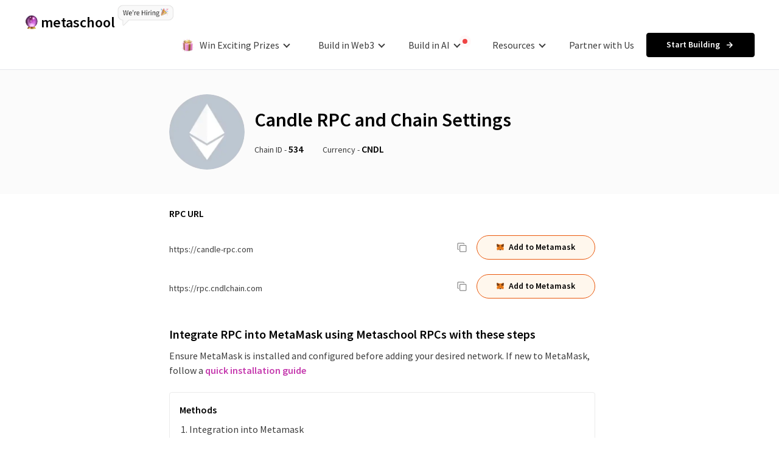

--- FILE ---
content_type: text/html; charset=utf-8
request_url: https://metaschool.so/rpc/candle
body_size: 11426
content:
<!DOCTYPE html><html lang="en"><head><meta charSet="utf-8"/><meta name="viewport" content="width=device-width"/><script>!(function(w,p,f,c){if(!window.crossOriginIsolated && !navigator.serviceWorker) return;c=w[p]=Object.assign(w[p]||{},{"debug":true});c[f]=(c[f]||[]).concat(["dataLayer.push"])})(window,'partytown','forward');/* Partytown 0.8.1 - MIT builder.io */
!function(t,e,n,i,o,r,a,s,d,c,l,p){function u(){p||(p=1,"/"==(a=(r.lib||"/~partytown/")+(r.debug?"debug/":""))[0]&&(d=e.querySelectorAll('script[type="text/partytown"]'),i!=t?i.dispatchEvent(new CustomEvent("pt1",{detail:t})):(s=setTimeout(f,1e4),e.addEventListener("pt0",w),o?h(1):n.serviceWorker?n.serviceWorker.register(a+(r.swPath||"partytown-sw.js"),{scope:a}).then((function(t){t.active?h():t.installing&&t.installing.addEventListener("statechange",(function(t){"activated"==t.target.state&&h()}))}),console.error):f())))}function h(t){c=e.createElement(t?"script":"iframe"),t||(c.style.display="block",c.style.width="0",c.style.height="0",c.style.border="0",c.style.visibility="hidden",c.setAttribute("aria-hidden",!0)),c.src=a+"partytown-"+(t?"atomics.js?v=0.8.1":"sandbox-sw.html?"+Date.now()),e.querySelector(r.sandboxParent||"body").appendChild(c)}function f(n,o){for(w(),i==t&&(r.forward||[]).map((function(e){delete t[e.split(".")[0]]})),n=0;n<d.length;n++)(o=e.createElement("script")).innerHTML=d[n].innerHTML,o.nonce=r.nonce,e.head.appendChild(o);c&&c.parentNode.removeChild(c)}function w(){clearTimeout(s)}r=t.partytown||{},i==t&&(r.forward||[]).map((function(e){l=t,e.split(".").map((function(e,n,i){l=l[i[n]]=n+1<i.length?"push"==i[n+1]?[]:l[i[n]]||{}:function(){(t._ptf=t._ptf||[]).push(i,arguments)}}))})),"complete"==e.readyState?u():(t.addEventListener("DOMContentLoaded",u),t.addEventListener("load",u))}(window,document,navigator,top,window.crossOriginIsolated);document.currentScript.dataset.partytown="";</script><script>!function(){var analytics=window.analytics=window.analytics||[];if(!analytics.initialize)if(analytics.invoked)window.console&&console.error&&console.error("Segment snippet included twice.");else{analytics.invoked=!0;analytics.methods=["trackSubmit","trackClick","trackLink","trackForm","pageview","identify","reset","group","track","ready","alias","debug","page","once","off","on","addSourceMiddleware","addIntegrationMiddleware","setAnonymousId","addDestinationMiddleware"];analytics.factory=function(e){return function(){var t=Array.prototype.slice.call(arguments);t.unshift(e);analytics.push(t);return analytics}};for(var e=0;e<analytics.methods.length;e++){var key=analytics.methods[e];analytics[key]=analytics.factory(key)}analytics.load=function(key,e){var t=document.createElement("script");t.type="text/javascript";t.async=!0;t.src="https://cdn.segment.com/analytics.js/v1/" + key + "/analytics.min.js";var n=document.getElementsByTagName("script")[0];n.parentNode.insertBefore(t,n);analytics._loadOptions=e};analytics._writeKey="yNV5MbVLhLLtFVBIfUI9BQMzyb2xFms1";;analytics.SNIPPET_VERSION="4.15.3";
                                                analytics.load("yNV5MbVLhLLtFVBIfUI9BQMzyb2xFms1");
                                                analytics.page();
                                                }}();</script><script type="text/partytown" async="" src="https://www.googletagmanager.com/gtag/js?id=G-LS69XJ56XK"></script><script type="text/partytown">window.dataLayer = window.dataLayer || [];
                                                function gtag(){dataLayer.push(arguments);}
                                                gtag('js', new Date());
                                                gtag('config', 'G-LS69XJ56XK');</script><script type="text/partytown">(function(h,o,t,j,a,r){
                                                    h.hj=h.hj||function(){(h.hj.q=h.hj.q||[]).push(arguments)};
                                                    h._hjSettings={hjid:2798606,hjsv:6};
                                                    a=o.getElementsByTagName('head')[0];
                                                    r=o.createElement('script');r.async=1;
                                                    r.src=t+h._hjSettings.hjid+j+h._hjSettings.hjsv;
                                                    a.appendChild(r);
                                                })(window,document,'https://static.hotjar.com/c/hotjar-','.js?sv=');</script><link rel="canonical" href="https://metaschool.so/rpc/candle"/><meta name="twitter:card" content="summary_large_image"/><meta name="twitter:site" content="@0xmetaschool"/><meta name="twitter:title" content="Candle RPC and Chain Settings"/><meta name="twitter:description" content="Looking for Candle RPC and Chain Settings?. Metaschool offers a step-by-step guide to help you configure the Candle for your development needs. Learn how to add Candle to MetaMask and get started effortlessly!"/><meta name="twitter:image" content="https://metaschool.so/assets/rpc-preview.webp"/><meta name="twitter:url" content="https://metaschool.so/rpc/candle"/><meta property="og:url" content="https://metaschool.so/rpc/candle"/><meta property="og:type" content="website"/><meta property="og:title" content="Candle RPC - Chain Settings, Basics &amp; How to Add to MetaMask"/><meta property="og:description" content="Looking for Candle RPC and chain settings? Metaschool offers a comprehensive guide to configuring your Candle network for development. Also learn how to add Candle to MetaMask."/><meta property="og:image" content="/assets/rpc-preview.webp"/><title>Candle<!-- --> RPC - Chain Settings, Basics &amp; How to Add to MetaMask</title><meta name="description" content="Looking for Candle RPC and chain settings? Metaschool offers a comprehensive guide to configuring your Candle network for development. Also learn how to add Candle to MetaMask."/><meta name="keywords" content="candle"/><meta name="google-adsense-account" content="ca-pub-6597203891749793"/><script async="" src="https://pagead2.googlesyndication.com/pagead/js/adsbygoogle.js?client=ca-pub-6597203891749793" strategy="lazyOnload" crossorigin="anonymous"></script><script type="application/ld+json">{
                    &quot;@context&quot;:&quot;https://schema.org&quot;,
                    &quot;@type&quot;:&quot;BreadcrumbList&quot;,
                    &quot;itemListElement&quot;:
                    [{
                        &quot;@type&quot;:&quot;ListItem&quot;,
                        &quot;position&quot;:1,
                        &quot;item&quot;:
                        {
                            &quot;name&quot;:&quot;Home&quot;,
                            &quot;@id&quot;:&quot;https://metaschool.so/&quot;
                        },
                        &quot;name&quot;:&quot;Home&quot;
                    },
                    {
                        &quot;@type&quot;:&quot;ListItem&quot;,
                        &quot;position&quot;:2,
                        &quot;Item&quot;:
                        {
                            &quot;name&quot;:&quot;Blockchains&quot;,
                            &quot;@id&quot;:&quot;https://metaschool.so/rpc&quot;
                        },
                        &quot;name&quot;:&quot;Networks&quot;
                    },
                    {
                        &quot;@type&quot;:&quot;ListItem&quot;,
                        &quot;position&quot;:3,
                        &quot;Item&quot;:
                        {
                            &quot;name&quot;: &quot;Candle&quot;,
                            &quot;@id&quot;: &quot;https://metaschool.so/rpc/candle&quot;
                        },
                        &quot;name&quot;: &quot;Candle&quot;
                    }
                ]}</script><meta name="next-head-count" content="25"/><link rel="preconnect" href="/" crossorigin="anonymous"/><link rel="preload" href="/_next/static/css/70e4f42650f40e57.css" as="style"/><link rel="stylesheet" href="/_next/static/css/70e4f42650f40e57.css" data-n-g=""/><noscript data-n-css=""></noscript><script defer="" nomodule="" src="/_next/static/chunks/polyfills-c67a75d1b6f99dc8.js"></script><script src="/_next/static/chunks/webpack-b445ca9e68b6d6ae.js" defer=""></script><script src="/_next/static/chunks/framework-113be662a0b5d900.js" defer=""></script><script src="/_next/static/chunks/main-67a3913459b92940.js" defer=""></script><script src="/_next/static/chunks/pages/_app-731e44e5c1c8c65d.js" defer=""></script><script src="/_next/static/chunks/1664-e776988298a834da.js" defer=""></script><script src="/_next/static/chunks/9885-ab85aaa39055701a.js" defer=""></script><script src="/_next/static/chunks/1257-c11b335aab1acc1a.js" defer=""></script><script src="/_next/static/chunks/5253-13833a5989f30062.js" defer=""></script><script src="/_next/static/chunks/4709-681219769d14e05b.js" defer=""></script><script src="/_next/static/chunks/4060-0f0e0ce32564d96e.js" defer=""></script><script src="/_next/static/chunks/8354-8673c1e819143f15.js" defer=""></script><script src="/_next/static/chunks/pages/rpc/%5Bslug%5D-57c2f410ba1ca69b.js" defer=""></script><script src="/_next/static/S1dk_ma9lHdnj0RnaLCef/_buildManifest.js" defer=""></script><script src="/_next/static/S1dk_ma9lHdnj0RnaLCef/_ssgManifest.js" defer=""></script></head><script async="" src="https://www.googleoptimize.com/optimize.js?id=OPT-TD6W9GT"></script><body><div id="__next"><div class="Toastify"></div><div class="float-left w-full bg-white border-b border-gray-200 tablet:h-[54px]"><div class=""><div class="z-20 relative float-left w-full tablet:hidden"><div role="alert" class="fade  hidden mobile:hidden float-left w-full text-center text-gray-700 text-sm pl-3 py-1 border-b bg-yellow-50 pr-7 alert alert-secondary show">Metaschool projects are best viewed on desktop<button type="button" class="btn-close float-right text-xs mt-0 absolute right-2 top-1 mt-0.5 btn btn-outline-success"></button></div><header class="float-left w-full pt-5 pb-5 tablet:pt-3 tablet:pb-3 flex justify-between items-center bg-white"><div class=" w-full float-left px-10 tablet:px-6 tablet:flex tablet:items-center tablet:justify-between"><div class="float-left flex items-center"><a class="float-left flex items-center" href="/"><img alt="crystall ball" src="/_next/static/media/crystalball.074cad21.webp" width="23" height="23" decoding="async" data-nimg="1" class=" mobile:w-4" loading="lazy" style="color:transparent"/><span class="font-semibold text-xl ml-1 mobile:text-lg">metaschool</span></a><a class="float-left relative bottom-3 ml-1 tablet:hidden" href="/careers"><img alt="image" src="/_next/static/media/superscript.c028c22c.png" width="92" height="34" decoding="async" data-nimg="1" loading="lazy" style="color:transparent"/></a></div><div class="float-right"><nav class="float-right"><div class=" float-right rounded-bl-2xl flex items-center pl-3 tablet:pl-0"><div class=" tablet:hidden"><div class="float-left relative group"><span class=" py-1.5 rounded flex items-center justify-center text-p_16 cursor-pointer group-hover:text-theme px-2 mx-3 pr-4 text-n100"><img alt="image" src="/_next/static/media/gift-2.e5a33d77.svg" width="24" height="24" decoding="async" data-nimg="1" class=" mr-2" loading="lazy" style="color:transparent"/>Win Exciting Prizes<span class="inline float-right ml-2 border-l-2 border-l-n100 border-b-2 border-b-n100 w-2 h-2 transition-all -rotate-45 group-hover:border-l-theme group-hover:border-b-theme group-hover:rotate-[135deg] group-hover:mt-2 mb-0.5"> </span></span><div class=" group-hover:block absolute top-full w-[734px] left-2/4 -ml-[367px] pt-4 hidden"><div class=" float-left w-full border border-n900 bg-white rounded-2xl social-shadow p-6 grid grid-cols-3 gap-x-8 gap-y-8"><div class=" float-left w-full"><a title="" class=" float-left w-full" href="/quests/warden-protocol"><img alt="" src="/_next/static/media/warden-cover.cae9e8fa.png" width="208" height="140" decoding="async" data-nimg="1" loading="lazy" style="color:transparent"/></a><a title="" class=" float-left w-full flex justify-between items-center" href="/quests/warden-protocol"><h3 class=" float-left w-full font-semibold text-n100 mt-2">Warden Protocol</h3></a><span class=" text-p_14 text-n300 mt-1 float-left w-full">Paused</span></div><div class=" float-left w-full"><a title="" class=" float-left w-full" href="/aptos-marathon"><img alt="" src="/_next/static/media/aptos-cover-menu.707a6254.png" width="209" height="140" decoding="async" data-nimg="1" loading="lazy" style="color:transparent"/></a><a title="" class=" float-left w-full" href="/aptos-marathon"><h3 class=" float-left w-full font-semibold text-n100 mt-2">Aptos Marathon</h3></a><span class=" text-p_14 text-n300 mt-1 float-left w-full">Ended</span></div><div class=" float-left w-full"><a title="" class=" float-left w-full" href="/core-marathon"><img alt="" src="/_next/static/media/core-cover-menu.bb450c00.png" width="208" height="140" decoding="async" data-nimg="1" loading="lazy" style="color:transparent"/></a><a title="" class=" float-left w-full" href="/core-marathon"><h3 class=" float-left w-full font-semibold text-n100 mt-2">Core Marathon</h3></a><span class=" text-p_14 text-n300 mt-1 float-left w-full">Ended</span></div><div class=" float-left w-full"><a title="" class=" float-left w-full" href="/30-days-of-solidity"><img alt="" src="/_next/static/media/solidity-cover-menu.7dab35dc.svg" width="209" height="140" decoding="async" data-nimg="1" loading="lazy" style="color:transparent"/></a><a title="" class=" float-left w-full" href="/30-days-of-solidity"><h3 class=" float-left w-full font-semibold text-n100 mt-2">30 Days of Solidity</h3></a><span class=" text-p_14 text-n300 mt-1 float-left w-full">Ended</span></div><div class=" float-left w-full"><a title="" class=" float-left w-full" href="/fuel-marathon"><img alt="" src="/_next/static/media/fuel-cover-menu.bed21e1f.svg" width="208" height="140" decoding="async" data-nimg="1" loading="lazy" style="color:transparent"/></a><a title="" class=" float-left w-full" href="/fuel-marathon"><h3 class=" float-left w-full font-semibold text-n100 mt-2">Fuel Marathon</h3></a><span class=" text-p_14 text-n300 mt-1 float-left w-full">Ended</span></div><div class=" float-left w-full"><a title="" class=" float-left w-full" href="/sui-marathon"><img alt="image" src="/_next/static/media/sui-cover-menu.3bcb7f5c.svg" width="208" height="140" decoding="async" data-nimg="1" loading="lazy" style="color:transparent"/></a><a title="" class=" float-left w-full" href="/sui-marathon"><h3 class=" float-left w-full font-semibold text-n100 mt-2">Sui Marathon</h3></a><span class=" text-p_14 text-n300 mt-1 float-left w-full">Ended</span></div></div></div></div><div class="make-dropdown float-left group relative tablet:hidden"><a class="float-left px-2 text-n100 py-1.5 hover:text-theme tablet:hidden flex items-center    text-p_16  mx-3" href="/courses">Build in Web3<!-- --> <span class="inline float-right ml-2 border-l-2 border-l-n100 border-b-2 border-b-n100 w-2 h-2 transition-all -rotate-45 group-hover:border-l-theme group-hover:border-b-theme group-hover:rotate-[135deg] group-hover:mt-2 mb-0.5"> </span></a><div class="dropDown-section hidden group-hover:block absolute top-full w-[1064px] left-2/4 -ml-[532px] pt-3"><div class="dropDown-menu bg-white rounded-2xl shadow-xl p-6 float-left w-full border border-n900 flex items-start justify-between"><div class=" float-left w-full flex-1"><h5 class=" float-left w-full text-n300 mb-4">Blockchain based projects</h5><div class="w-full float-left tablet:w-full"><div class="float-left w-full"><div class="grid grid-cols-3 gap-y-6 float-left w-full"></div><div class="float-left w-full items-start justify-start"><a title="Explore all Courses" class="text-p_14 text-theme font-semibold mt-6 flex-none flex justify-start items-center" href="/courses">Browse all Projects  <img alt="" src="/_next/static/media/arrow-right-color.e70049b9.svg" width="16" height="16" decoding="async" data-nimg="1" class="ml-2" loading="lazy" style="color:transparent"/></a></div></div></div></div><div class=" float-left w-[272px] flex-none border-l border-l-n700 border-r border-r-n700 pl-4"><h5 class=" float-left w-full text-n300 mb-4">Learning Tracks</h5><div class=" float-left w-full grid grid-cols-1 gap-y-6"><div class="float-left w-full flex items-center"><div class=" w-8 h-8 rounded-lg flex-none mr-0"><a title="Ocean Protocol" href="/tracks/ocean"><img alt="" src="https://metaschool.s3-ap-southeast-1.amazonaws.com/images/KPYWYWwoXWtTrMkB7cFGbb7C4vnqPhKyiMNAOqPj.png" width="32" height="32" decoding="async" data-nimg="1" class="h-8 object-cover rounded-md" loading="lazy" style="color:transparent"/></a></div><a title="Ocean Protocol" class=" font-semibold leading-5 text-333 flex-col flex items-start justify-start text-p_14 pl-3 " href="/tracks/ocean">Ocean Protocol: Master Tokenized AI &amp; Data<span class=" bg-p700 border border-p600 text-p_12 text-p50 px-2 rounded-sm h-5 flex items-center justify-center font-normal mt-1 ">New</span></a></div><div class="float-left w-full flex items-center"><div class=" w-8 h-8 rounded-lg flex-none mr-0"><a title="OpenAI" href="/tracks/openai"><img alt="" src="https://metaschool.s3.ap-southeast-1.amazonaws.com/Cover-Images/Open+AI+40X40.png" width="32" height="32" decoding="async" data-nimg="1" class="h-8 object-cover rounded-md" loading="lazy" style="color:transparent"/></a></div><a title="OpenAI" class=" font-semibold leading-5 text-333 flex-col flex items-start justify-start text-p_14 pl-3 " href="/tracks/openai">Learn to Build using OpenAI</a></div><div class="float-left w-full flex items-center"><div class=" w-8 h-8 rounded-lg flex-none mr-0"><a title="MANTRA" href="/tracks/mantra"><img alt="" src="https://metaschool.s3.ap-southeast-1.amazonaws.com/Cover-Images/mantra-lp.png" width="32" height="32" decoding="async" data-nimg="1" class="h-8 object-cover rounded-md" loading="lazy" style="color:transparent"/></a></div><a title="MANTRA" class=" font-semibold leading-5 text-333 flex-col flex items-start justify-start text-p_14 pl-3 " href="/tracks/mantra">Learn to Build on MANTRA Chain</a></div><div class="float-left w-full flex items-center"><div class=" w-8 h-8 rounded-lg flex-none mr-0"><a title="Core" href="/tracks/coredao"><img alt="" src="https://metaschool.s3.ap-southeast-1.amazonaws.com/Cover-Images/core-cover.png" width="32" height="32" decoding="async" data-nimg="1" class="h-8 object-cover rounded-md" loading="lazy" style="color:transparent"/></a></div><a title="Core" class=" font-semibold leading-5 text-333 flex-col flex items-start justify-start text-p_14 pl-3 " href="/tracks/coredao">Learn to Build on Core</a></div><div class="float-left w-full flex items-center"><div class=" w-8 h-8 rounded-lg flex-none mr-0"><a title="Aptos" href="/tracks/aptos"><img alt="image" src="https://metaschool.s3.ap-southeast-1.amazonaws.com/Cover-Images/aptos.svg" width="32" height="32" decoding="async" data-nimg="1" class="h-8 object-cover rounded-md" loading="lazy" style="color:transparent"/></a></div><a title="Aptos" class=" font-semibold leading-5 text-333 flex-col flex items-start justify-start text-p_14 pl-3 " href="/tracks/aptos">Learn to Build on Aptos</a></div><div class="float-left w-full flex items-start"><div class=" w-8 h-8 rounded-lg flex-none mr-0"><a title="Sui" href="/tracks/sui"><img alt="image" src="/_next/static/media/sui-mega.0a3e0938.png" width="32" height="32" decoding="async" data-nimg="1" loading="lazy" style="color:transparent"/></a></div><a title="Sui" class=" font-semibold leading-5 text-333 flex-col flex items-start justify-start text-p_14 pl-3 " href="/tracks/sui">Master Move on Sui, <br/> Build Beyond</a></div><div class="float-left w-full flex items-center"><div class=" w-8 h-8 rounded-lg flex-none mr-0"><a title="Fuel" href="/tracks/fuel"><img alt="image" src="/_next/static/media/fuel-mega.4e02de97.png" width="32" height="32" decoding="async" data-nimg="1" loading="lazy" style="color:transparent"/></a></div><a title="Fuel" class=" font-semibold leading-5 text-333 flex-col flex items-start justify-start text-p_14 pl-3 " href="/tracks/fuel">Learn to Build on <br/> Fuel  Blockchain </a></div></div></div><div class="float-left w-[184px] flex-none pl-4"><h5 class=" float-left w-full text-n300 mb-4">Web3 Tools</h5><div class=" float-left w-full grid grid-cols-1 gap-y-6"><div class="float-left w-full flex items-center"><div class=" w-8 h-8 rounded-lg flex-none"><a title="Web3 Templates" href="/templates/web3"><img alt="" src="/_next/static/media/ai-templates.f9c43d79.svg" width="32" height="32" decoding="async" data-nimg="1" class="h-8 object-cover rounded-md" loading="lazy" style="color:transparent"/></a></div><a title="Web3 Templates" class=" font-semibold leading-5 text-333 flex-col flex items-start justify-start text-p_14 pl-3 " href="/templates/web3">Web3 Templates<span class=" bg-p700 border border-p600 text-p_12 text-p50 px-2 rounded-sm h-5 flex items-center justify-center font-normal mt-1 ">New</span></a></div><div class="float-left w-full flex items-center"><div class=" w-8 h-8 rounded-lg flex-none"><a title="Rpc" href="/rpc"><img alt="" src="/_next/static/media/rpc-menu.23e7eeef.svg" width="32" height="32" decoding="async" data-nimg="1" class="h-8 object-cover rounded-md" loading="lazy" style="color:transparent"/></a></div><a title="Rpc" class=" font-semibold leading-5 text-333 flex-col flex items-start justify-start text-p_14 pl-3 " href="/rpc">RPC</a></div><div class="float-left w-full flex items-center"><div class=" w-8 h-8 rounded-lg flex-none"><a title="Gas tracker" href="/gastracker"><img alt="" src="/_next/static/media/gastracker-menu.3bd44ed2.svg" width="32" height="32" decoding="async" data-nimg="1" class="h-8 object-cover rounded-md" loading="lazy" style="color:transparent"/></a></div><a title="Gas tracker" class=" font-semibold leading-5 text-333 flex-col flex items-start justify-start text-p_14 pl-3 " href="/gastracker">Gas Tracker</a></div></div></div></div></div></div><div class="make-dropdown float-left group relative tablet:hidden"><a class="float-left px-2 text-n100 py-1.5 hover:text-theme tablet:hidden flex items-center    text-p_16  mx-3" href="/templates">Build in AI<!-- --> <span class="inline float-right ml-2 border-l-2 border-l-n100 border-b-2 border-b-n100 w-2 h-2 transition-all -rotate-45 group-hover:border-l-theme group-hover:border-b-theme group-hover:rotate-[135deg] group-hover:mt-2 mb-0.5"> </span><span class="relative flex h-2.5 w-2.5 items-center justify-center ml-1 -mt-3"><span class="animate-ping absolute inline-flex h-full w-full rounded-full bg-red-400 opacity-75"></span><span class="relative inline-flex rounded-full h-2 w-2 bg-red-500"></span></span></a><div class="dropDown-section hidden group-hover:block absolute top-full w-[800px] left-2/4 -ml-[432px] pt-3"><div class="dropDown-menu bg-white rounded-2xl shadow-xl p-6 float-left w-full border border-n900"><div class="float-left w-full mb-6 pb-6 border-b border-b-n700"><h5 class="float-left w-full text-n300 mb-4">AI based projects</h5></div><div class="float-left w-full"><div class="float-left w-full"><div class="flex items-center w-full flex-col"><h5 class="float-left text-n300 w-full mb-4">AI Tools</h5><div class="float-left w-full grid grid-cols-3 gap-y-5"><div class="float-left w-full flex items-center"><div class="w-10 h-10 rounded-lg flex-none"><a title="AI Agents" href="/ai-agents"><img alt="" src="/_next/static/media/ai-agents.9ed66f0a.svg" width="40" height="40" decoding="async" data-nimg="1" class="h-10 object-cover rounded-md" loading="lazy" style="color:transparent"/></a></div><a title="AI Agents" class="pl-3 font-semibold leading-5 text-n50 text-p_14 flex-col flex items-start justify-start" href="/ai-agents">AI Agents<span class="bg-p700 border border-p600 text-p_12 text-p50 px-2 rounded-sm h-5 flex items-center justify-center font-normal mt-1">New</span></a></div><div class="float-left w-full flex items-center"><div class="w-10 h-10 rounded-lg flex-none"><a title="AI Templates" href="/templates/ai"><img alt="" src="/_next/static/media/ai-templates.f9c43d79.svg" width="40" height="40" decoding="async" data-nimg="1" class="h-10 object-cover rounded-md" loading="lazy" style="color:transparent"/></a></div><a title="AI Templates" class="pl-3 font-semibold leading-5 text-n50 text-p_14 flex-col flex items-start justify-start" href="/templates/ai">AI Templates<span class="bg-p700 border border-p600 text-p_12 text-p50 px-2 rounded-sm h-5 flex items-center justify-center font-normal mt-1">New</span></a></div><div class="float-left w-full flex items-center"><div class="w-10 h-10 rounded-lg flex-none"><a title="AI Models" href="/models"><img alt="" src="/_next/static/media/ai-models.a67e2f25.svg" width="40" height="40" decoding="async" data-nimg="1" class="h-10 object-cover rounded-md" loading="lazy" style="color:transparent"/></a></div><a title="AI Models" class="pl-3 font-semibold leading-5 text-n50 text-p_14 flex-col flex items-start justify-start" href="/models">AI Models<span class="bg-p700 border border-p600 text-p_12 text-p50 px-2 rounded-sm h-5 flex items-center justify-center font-normal mt-1">New</span></a></div><div class="float-left w-full flex items-center"><div class="w-10 h-10 rounded-lg flex-none"><a title="Models Comparison" href="/tools/ai-model-comparison"><img alt="" src="/_next/static/media/models-comparison.3716da66.svg" width="40" height="40" decoding="async" data-nimg="1" class="h-10 object-cover rounded-md" loading="lazy" style="color:transparent"/></a></div><a title="Models Comparison" class="pl-3 font-semibold leading-5 text-n50 text-p_14 flex-col flex items-start justify-start" href="/tools/ai-model-comparison">Models Comparison<span class="bg-p700 border border-p600 text-p_12 text-p50 px-2 rounded-sm h-5 flex items-center justify-center font-normal mt-1">New</span></a></div><div class="float-left w-full flex items-center"><div class="w-10 h-10 rounded-lg flex-none"><a title="Token Counter &amp; Price Calculator" href="/tools/ai-token-calculator"><img alt="" src="/_next/static/media/token-calculator.caeb56e8.svg" width="40" height="40" decoding="async" data-nimg="1" class="h-10 object-cover rounded-md" loading="lazy" style="color:transparent"/></a></div><a title="Token Counter &amp; Price Calculator" class="pl-3 font-semibold leading-5 text-n50 text-p_14 flex-col flex items-start justify-start" href="/tools/ai-token-calculator">Token Counter &amp; <br/> Price Calculator</a></div></div></div></div></div></div></div></div><div class="make-dropdown float-left group relative tablet:hidden"><a class="float-left text-n100 px-2 py-1.5 text-p_16 group-hover:text-theme flex items-center mx-3 relative" href="/rpc/[slug]">Resources<!-- --> <span class="inline float-right ml-2 border-l-2 border-l-n100 border-b-2 border-b-n100 w-2 h-2 transition-all -rotate-45 group-hover:border-l-theme group-hover:border-b-theme group-hover:rotate-[135deg] group-hover:mt-2 mb-0.5"> </span></a><div class="dropDown-section hidden group-hover:block absolute pt-3 top-full w-[556px] left-2/4 -ml-[278px]"><div class="dropDown-menu bg-white rounded-2xl shadow-xl px-6 pt-3 pb-6 float-left w-full"><ul class="float-left w-full grid grid-cols-2 text-n100"><li class="float-left w-full"><a title="About Us" class="float-left w-full hover:text-P100 text-n100 font-semibold py-3 flex items-center text-n100" target="" href="/about"><img alt="image" src="/_next/static/media/about.5157005e.svg" width="20" height="20" decoding="async" data-nimg="1" class="mr-2" loading="lazy" style="color:transparent"/>About Us</a></li><li class="float-left w-full"><a title="Careers" class="float-left w-full hover:text-P100 text-n100 font-semibold py-3 flex items-center text-n100" target="" href="/careers"><img alt="image" src="/_next/static/media/careers.b466e49a.svg" width="20" height="20" decoding="async" data-nimg="1" class="mr-2" loading="lazy" style="color:transparent"/>Careers</a></li><li class="float-left w-full"><a title="Articles" class="float-left w-full hover:text-P100 text-n100 font-semibold py-3 flex items-center text-n100" target="_blank" href="https://metaschool.so/articles/"><img alt="image" src="/_next/static/media/articles.65e2ee7e.svg" width="20" height="20" decoding="async" data-nimg="1" class="mr-2" loading="lazy" style="color:transparent"/>Articles</a></li></ul><div class=" float-left w-full mt-6"><h5 class=" text-n300 mb-3">Social &amp; Community</h5><ul class="float-left w-full grid grid-cols-2"><li class="float-left w-full"><a title="Follow us on LinkedIn" class="float-left w-full hover:text-P100 text-n100 font-semibold py-3 flex items-center text-n100" target="_blank" href="https://www.linkedin.com/company/0xmetaschool/"><img alt="image" src="/_next/static/media/linkedin.35787295.webp" width="17" height="17" decoding="async" data-nimg="1" class="mr-2" loading="lazy" style="color:transparent"/>LinkedIn</a></li><li class="float-left w-full"><a title="Join Discord" class="float-left w-full hover:text-P100 text-n100 font-semibold py-3 flex items-center text-n100" target="_blank" href="https://discord.gg/vbVMUwXWgc"><img alt="image" src="/_next/static/media/discord-color-hd.c16c98e2.webp" width="20" height="20" decoding="async" data-nimg="1" class="mr-2" loading="lazy" style="color:transparent"/>Discord</a></li><li class="float-left w-full"><a title="Follow us on Twitter" class="float-left w-full hover:text-P100 text-n100 font-semibold py-3 flex items-center text-n100" target="_blank" href="https://twitter.com/0xmetaschool"><img alt="image" src="/_next/static/media/x-black-hd.e25a2b72.webp" width="15" height="15" decoding="async" data-nimg="1" class="mr-2" loading="lazy" style="color:transparent"/>Twitter</a></li><li class="float-left w-full"><a title="Github" class="float-left w-full hover:text-P100 text-n100 font-semibold py-3 flex items-center text-n100" target="_blank" href="https://github.com/0xmetaschool"><img alt="image" src="/_next/static/media/github-black-hd.55a2f989.webp" width="20" height="20" decoding="async" data-nimg="1" class="mr-2" loading="lazy" style="color:transparent"/>Github</a></li></ul></div></div></div></div><a class="float-left px-2 text-n100 py-1.5 hover:text-theme tablet:hidden flex items-center  text-p_16  mx-3" href="/partner">Partner with Us<!-- --> </a></div><a title="Start Building" class="meta-btn primary " href="/login"><span class="flex-none">Start Building</span><img alt="Start Building" src="/_next/static/media/arrow-right-white.82aec381.svg" width="16" height="16" decoding="async" data-nimg="1" class="ml-2 flex-none undefined " loading="lazy" style="color:transparent"/></a></div></nav></div></div></header></div><div class="z-999 float-left w-full hidden tablet:block fixed bg-white"><div role="alert" class="fade  hidden mobile:hidden float-left w-full text-center text-gray-700 text-sm pl-3 py-1 border-b bg-yellow-50 pr-7 alert alert-secondary show">Metaschool projects are best viewed on desktop<button type="button" class="btn-close float-right text-xs mt-0 absolute right-2 top-1 mt-0.5 btn btn-outline-success"></button></div><header class="float-left w-full flex flex-col items-center bg-white "><div class=" bg-white fixed left-0 top-0 w-full h-1/4 transition-all opacity-0 invisible " id="layer"></div><div class=" w-full float-left p-4 bg-white border-b border-b-n700 relative z-10 pt-3 pb-3 flex justify-between h-[54px] "><div class="float-left flex items-center"><a class="float-left flex items-center" href="/"><img alt="crystall ball" src="/_next/static/media/crystalball.074cad21.webp" width="23" height="23" decoding="async" data-nimg="1" class=" tablet:w-4" loading="lazy" style="color:transparent"/><span class="font-semibold text-xl ml-1 tablet:text-[18px]">metaschool</span></a><a class="float-left relative bottom-3 ml-1 tablet:hidden" aria-label="Read more" href="/careers"><img alt="image" src="/_next/static/media/superscript.c028c22c.png" width="92" height="34" decoding="async" data-nimg="1" loading="lazy" style="color:transparent"/></a></div><div class=""><button class=" meta-btn w-8 h-8 rounded p-0"><img alt="image" src="/_next/static/media/menu.24899504.svg" width="16" height="16" decoding="async" data-nimg="1" loading="lazy" style="color:transparent"/></button></div></div><div class="  opacity-0 invisible w-full h-screen overflow-y-scroll hidden  pb-36 " id="header-menu-mobile"><div class="float-right relative z-10 w-full px-4"><nav class="float-right w-full"><div class="float-left relative group mt-4 w-full showDrop"><span class="w-full py-1 rounded flex items-center justify-center text-n100 text-p_16 cursor-pointer"><img alt="image" src="/_next/static/media/gift-2.e5a33d77.svg" width="24" height="24" decoding="async" data-nimg="1" class=" mr-2" loading="lazy" style="color:transparent"/>Win Exciting Prizes<img alt="image" src="/_next/static/media/arrow-down-color-thick.afc40752.svg" width="24" height="24" decoding="async" data-nimg="1" class="ml-2 transition-all rotate-0" loading="lazy" style="color:transparent"/></span><div class=" w-full  pt-4  float-left hidden"><div class=" float-left w-full bg-white grid grid-cols-1 gap-y-4"><div class="float-left w-full flex items-center"><img alt="image" src="/_next/static/media/warden-cover.cae9e8fa.png" width="95" height="64" decoding="async" data-nimg="1" class=" float-left w-16 h-16 flex-none object-cover" loading="lazy" style="color:transparent"/><div class="flex-1 pl-4"><a title="" class=" float-left w-full" href="/quests/warden-protocol"><h3 class=" float-left w-full font-semibold text-n100 mt-0">Warden Protocol</h3></a><span class=" text-p_12 text-p50 px-2 border border-p600 bg-p700 rounded-sm py-0.5 mt-2 float-left">Launching Soon</span></div></div><div class="float-left w-full flex items-center"><img alt="image" src="/_next/static/media/solidity-box-cover.1edc7199.svg" width="64" height="64" decoding="async" data-nimg="1" class=" float-left w-16 h-16 flex-none object-cover" loading="lazy" style="color:transparent"/><div class="flex-1 pl-4"><a title="" class=" float-left w-full" href="/30-days-of-solidity"><h3 class=" float-left w-full font-semibold text-n100 mt-0">30 days of solidity</h3></a><span class=" text-p_14 text-n300 float-left w-full">Ended</span></div></div><div class=" float-left w-full flex items-center"><img alt="image" src="/_next/static/media/fuel-box-cover.ca6b50f0.svg" width="64" height="64" decoding="async" data-nimg="1" class=" float-left w-16 h-16 flex-none object-cover" loading="lazy" style="color:transparent"/><div class="flex-1 pl-4"><a title="" class=" float-left w-full" href="/fuel-marathon"><h3 class=" float-left w-full font-semibold text-n100 mt-0">Fuel Marathon</h3></a><span class=" text-p_14 text-n300 float-left w-full">Ended</span></div></div><div class=" float-left w-full flex items-center"><img alt="image" src="/_next/static/media/aptos-cover-menu.707a6254.png" width="96" height="64" decoding="async" data-nimg="1" class=" float-left w-16 h-16 flex-none object-cover" loading="lazy" style="color:transparent"/><div class="flex-1 pl-4"><a title="" class=" float-left w-full" href="/aptos-marathon"><h3 class=" float-left w-full font-semibold text-n100 mt-0">Aptos Marathon</h3></a><span class=" text-p_14 text-n300 float-left w-full">Ended</span></div></div><div class=" float-left w-full flex items-center"><img alt="image" src="/_next/static/media/core-cover-menu.bb450c00.png" width="95" height="64" decoding="async" data-nimg="1" class=" float-left w-16 h-16 flex-none object-cover" loading="lazy" style="color:transparent"/><div class="flex-1 pl-4"><a title="" class=" float-left w-full" href="/core-marathon"><h3 class=" float-left w-full font-semibold text-n100 mt-0">Core Marathon</h3></a><span class=" text-p_14 text-n300 float-left w-full">Ended</span></div></div><div class=" float-left w-full flex items-center"><a title="" class=" float-left w-16 flex-none" href="/rpc/candle#"><img alt="image" src="/_next/static/media/sui-box-cover.b722795e.svg" width="64" height="64" decoding="async" data-nimg="1" loading="lazy" style="color:transparent"/></a><div class="flex-1 pl-4"><a title="" class=" float-left w-full" href="/sui-marathon"><h3 class=" float-left w-full font-semibold text-n100 mb-2">Sui Marathon</h3></a><span class=" text-p_14 text-n300 float-left w-full">Ended</span></div></div></div></div></div><div class=" float-right flex flex-col w-full"><div class=" flex flex-col float-left w-full"><div class="make-dropdown float-left relative w-full border-b border-b-n700 "><a class="float-left text-n200  w-full   text-p_16 py-4" href="/courses">Learn<!-- --> </a></div><div class="make-dropdown float-left relative w-full border-b border-b-n700 "><a class="float-left text-n200  w-full   text-p_16 py-4" href="/templates">AI Templates<!-- --> </a></div><div class="make-dropdown float-left relative w-full border-b border-b-n700 "><a class="float-left text-n200  w-full   text-p_16 py-4" href="/templates">Web3 Templates<!-- --> </a></div><div class="make-dropdown float-left border-b border-b-n700  group relative null  "><div class="float-left text-n200 w-full text-p_16 py-4 flex items-center cursor-pointer">Web3 Tools<!-- --> <span class="inline float-right ml-2 border-l-2 border-l-gray-500 border-b-2 border-b-gray-500 w-2 h-2 transition-all -rotate-45 mb-0.5"> </span></div><ul class=" float-left w-full hidden"><li><a title="" href="/rpc"><span class=" float-left w-full flex items-center text-p_16 text-n200 py-2">Rpc</span></a></li><li><a title="" href="/gastracker"><span class=" float-left w-full flex items-center text-p_16 text-n200 py-2">Gas Tracker</span></a></li></ul></div><div class="make-dropdown float-left border-b border-b-n700  group relative null  "><div class="float-left text-n200 w-full text-p_16 py-4 flex items-center cursor-pointer">AI Tools<!-- --> <span class="inline float-right ml-2 border-l-2 border-l-gray-500 border-b-2 border-b-gray-500 w-2 h-2 transition-all -rotate-45 mb-0.5"> </span></div><ul class=" float-left w-full hidden"><li><a title="" href="/tools/ai-token-calculator"><span class=" float-left w-full flex items-center text-p_16 text-n200 py-2">Token Calculator</span></a></li><li><a title="" href="/tools/ai-model-comparison"><span class=" float-left w-full flex items-center text-p_16 text-n200 py-2">Models Comparison</span></a></li></ul></div><div class="make-dropdown float-left border-b border-b-n700  group relative null  "><div class="float-left text-n200 w-full text-p_16 py-4 flex items-center cursor-pointer">Resources<!-- --> <span class="inline float-right ml-2 border-l-2 border-l-gray-500 border-b-2 border-b-gray-500 w-2 h-2 transition-all -rotate-45 mb-0.5"> </span></div><ul class=" float-left w-full hidden"><li><a title="About Us" href="/about"><span class=" float-left w-full flex items-center text-p_16 text-n200 py-2"><img alt="image" src="/_next/static/media/about.5157005e.svg" width="20" height="20" decoding="async" data-nimg="1" class="mr-2" loading="lazy" style="color:transparent"/> <!-- -->About Us</span></a></li><li><a title="RPCs" href="/rpc"><span class=" float-left w-full flex items-center text-p_16 text-n200 py-2"><img alt="image" src="/_next/static/media/rpc.71bb024b.svg" width="20" height="20" decoding="async" data-nimg="1" class="mr-2" loading="lazy" style="color:transparent"/> <!-- -->RPCs</span></a></li><li><a title="Careers" href="/careers"><span class=" float-left w-full flex items-center text-p_16 text-n200 py-2"><img alt="image" src="/_next/static/media/careers.b466e49a.svg" width="20" height="20" decoding="async" data-nimg="1" class="mr-2" loading="lazy" style="color:transparent"/> <!-- -->Careers</span></a></li><li><a title="Gas Tracker" href="/gastracker"><span class=" float-left w-full flex items-center text-p_16 text-n200 py-2"><img alt="image" src="/_next/static/media/gastracker.997a7f4d.svg" width="20" height="20" decoding="async" data-nimg="1" class="mr-2" loading="lazy" style="color:transparent"/> <!-- -->Gas Tracker</span></a></li><li><a title="Articles" href="https://metaschool.so/articles/"><span class=" float-left w-full flex items-center text-p_16 text-n200 py-2"><img alt="image" src="/_next/static/media/articles.65e2ee7e.svg" width="20" height="20" decoding="async" data-nimg="1" class="mr-2" loading="lazy" style="color:transparent"/> <!-- -->Articles</span></a></li></ul></div><div class="make-dropdown float-left relative w-full border-b border-b-n700 "><a class="float-left text-n200  w-full   text-p_16  py-4" href="/partner">Partner with Us<!-- --> </a></div><div class="make-dropdown float-left relative w-full"><span class="float-left text-n200 w-full text-p_16 pt-4 pb-3">Social &amp; Community<!-- --> </span><ul class=" float-left w-full"><li><a title="Follow us on LinkedIn" href="https://www.linkedin.com/company/0xmetaschool/"><span class=" float-left w-full flex items-center text-p_16 text-n200 py-2"><img alt="image" src="/_next/static/media/linkedin.35787295.webp" width="16" height="16" decoding="async" data-nimg="1" class="mr-2" loading="lazy" style="color:transparent"/> <!-- -->Follow us on  LinkedIn</span></a></li><li><a title="Join Discord" href="https://discord.gg/vbVMUwXWgc"><span class=" float-left w-full flex items-center text-p_16 text-n200 py-2"><img alt="image" src="/_next/static/media/discord-color-hd.c16c98e2.webp" width="16" height="16" decoding="async" data-nimg="1" class="mr-2" loading="lazy" style="color:transparent"/> <!-- -->Join Discord</span></a></li><li><a title="Follow us on Twitter" href="https://twitter.com/0xmetaschool"><span class=" float-left w-full flex items-center text-p_16 text-n200 py-2"><img alt="image" src="/_next/static/media/x-black-hd.e25a2b72.webp" width="16" height="16" decoding="async" data-nimg="1" class="mr-2" loading="lazy" style="color:transparent"/> <!-- -->Follow us on Twitter</span></a></li><li><a title="Github" href="https://github.com/0xmetaschool"><span class=" float-left w-full flex items-center text-p_16 text-n200 py-2"><img alt="image" src="/_next/static/media/github-black-hd.55a2f989.webp" width="16" height="16" decoding="async" data-nimg="1" class="mr-2" loading="lazy" style="color:transparent"/> <!-- -->Github</span></a></li></ul></div></div></div></nav></div><div class="fixed left-0 bottom-0 w-full px-4 pt-4 pb-8 z-10 bg-white"><a title="Start Building" class="meta-btn primary" href="/login"><span class="flex-none">Start Building</span><img alt="Start Building" src="/_next/static/media/arrow-right-white.82aec381.svg" width="16" height="16" decoding="async" data-nimg="1" class="ml-2 flex-none undefined " loading="lazy" style="color:transparent"/></a></div></div></header></div></div></div><div><div id="chainsBody"><!--$!--><template data-dgst="DYNAMIC_SERVER_USAGE"></template><!--/$--><div class="float-left w-full relative " id="RPCDetailsPageViewed" blockchain="Candle"><div class=" absolute right-0 top-0 w-full bg-n920 tablet:bg-transparent " style="height:0"></div><div class=" float-left w-full flex justify-center tablet:flex-col"><div class=" desktop:w-full desktop:px-20 desktop:float-left desktop:flex desktop:justify-center desktop:items-start tablet:flex-col tablet:px-0 "><div class="sticky-mobile-cta opacity-0 invisible sticky-header fixed left-0 top-0 bg-n920 z-10 w-full flex justify-center py-4 transition-all desktop:px-20 tablet:hidden"><div class="float-left w-[700px] mr-6 tablet:w-full tablet:ml-0 tablet:px-4"><div class=" float-left w-full"><div class="float-left w-full flex items-center"><img alt="Candle logo" src="/_next/static/media/unknown-logo.7eda54b1.webp" width="60" height="60" decoding="async" data-nimg="1" class="float-left mr-2 rounded-full flex-none tablet:w-12 tablet:h-12" loading="lazy" style="color:transparent"/><div class=" float-left flex-1 pl-4"><p class="float-left text-p_24 font-semibold mb-1 w-full text-n50">Candle<!-- --> RPC and Chain Settings</p><p class=" float-left text-p_14 text-n100 mr-8">Chain ID - <span class=" text-n50 font-semibold text-normal">534</span></p><p class=" float-left text-p_14 text-n100">Currency -  <span class=" text-n50 font-semibold text-normal">CNDL</span></p></div></div></div></div></div><div class="float-left w-[700px] mr-6 tablet:w-full tablet:ml-0 tablet:px-0 z-1 relative"><div class=" py-10 float-left w-full tablet:py-6 tablet:px-4" id="firstDiv"><div class="float-left w-full flex items-center tablet:items-start"><img alt="Candle logo" src="/_next/static/media/unknown-logo.7eda54b1.webp" width="124" height="124" decoding="async" data-nimg="1" class="float-left mr-2 rounded-full flex-none tablet:w-12 tablet:h-12" loading="lazy" style="color:transparent"/><div class=" float-left flex-1 pl-2 "><h1 class="float-left w-full text-32 leading-10 font-semibold mb-4 tablet:text-24 tablet:mb-2">Candle<!-- --> RPC and Chain Settings</h1><p class=" float-left text-p_14 text-n100 mr-8">Chain ID - <span class=" text-n50 font-semibold text-normal">534</span></p><p class=" float-left text-p_14 text-n100">Currency -  <span class=" text-n50 font-semibold text-normal">CNDL</span></p></div></div></div><div class=" float-left w-full tablet:px-4"><div class="float-left w-full bg-white my-5 tablet:rounded-none tablet:border-b tablet:border-b-gray-200 tablet:pb-5 "><h3 class=" font-semibold text-n50 mb-6">RPC URL</h3><div class="float-left w-full"><div class="float-left w-full gap-6 grid tablet:gap-4"><div class="float-left w-full flex items-center justify-between"><div class="float-left flex items-center w-full flex-1 justify-between"><div class="pt-2 text-p_14 text-n100 break-all mr-5">https://candle-rpc.com</div><div class="copyUrlBtn cursor-pointer text-base flex min-w-[16px] w-4 items-center relative"><img alt="image" src="/_next/static/media/copy.670f3797.webp" width="512" height="512" decoding="async" data-nimg="1" class="w-4 opacity-50 min-w-[16px]" loading="lazy" style="color:transparent"/></div></div><div class=" flex-none ml-4"><button class="meta-btn  secondary border border-orange-600 bg-orange-50 hover:bg-orange-100 hover:border-orange-600 rounded-full "><img src="/_next/static/media/metamask.0025d6cd.webp" width="12" height="12" decoding="async" data-nimg="1" class="mr-2 undefined " loading="lazy" style="color:transparent"/>Add to Metamask</button></div></div><div class="float-left w-full flex items-center justify-between"><div class="float-left flex items-center w-full flex-1 justify-between"><div class="pt-2 text-p_14 text-n100 break-all mr-5">https://rpc.cndlchain.com</div><div class="copyUrlBtn cursor-pointer text-base flex min-w-[16px] w-4 items-center relative"><img alt="image" src="/_next/static/media/copy.670f3797.webp" width="512" height="512" decoding="async" data-nimg="1" class="w-4 opacity-50 min-w-[16px]" loading="lazy" style="color:transparent"/></div></div><div class=" flex-none ml-4"><button class="meta-btn  secondary border border-orange-600 bg-orange-50 hover:bg-orange-100 hover:border-orange-600 rounded-full "><img src="/_next/static/media/metamask.0025d6cd.webp" width="12" height="12" decoding="async" data-nimg="1" class="mr-2 undefined " loading="lazy" style="color:transparent"/>Add to Metamask</button></div></div></div></div></div><div class="float-left w-full tablet:px-4 tablet:mb-4 hidden"><div class="float-right w-full mt-4 border border-n800 bg-white rounded-2xl p-4 shadow-md backdrop-opacity-10"><ins class="adsbygoogle" style="display:block" data-ad-client="ca-pub-6597203891749793" data-ad-slot="7892369591" data-ad-format="auto" data-full-width-responsive="true"></ins></div></div><div class=" float-left w-full mt-6"><h3 class=" float-left w-full text-p_20 font-semibold text-n50">Integrate  RPC into MetaMask using Metaschool RPCs with these steps</h3><p class=" float-left w-full mt-2 text-n100">Ensure MetaMask is installed and configured before adding your desired network. If new to MetaMask, follow a <a class="text-theme font-semibold" rel="noopener noreferrer" target="_blank" href="https://metaschool.so/courses/understand-and-setup-metamask-account"> quick installation guide</a> </p><div class=" float-left w-full mt-6 mb-6 border border-n700 rounded p-4"><h3 class=" float-left w-full text-p_16 font-semibold text-n50">Methods</h3><ul class=" float-left w-full mt-2 text-n100 list-decimal pl-4"><li> <a rel="noopener noreferrer" class="" href="/rpc/candle#integration-into-metamask">Integration into Metamask</a></li><li> <a rel="noopener noreferrer" class="" href="/rpc/candle#manually-add-to-metamask"> Manually add <!-- -->Candle<!-- --> to your MetaMask app</a></li></ul></div><div class=" text-left float-left w-full text-p_20 mb-5" id="integration-into-metamask"><strong class=" text-n50 font-semibold">Method 1:</strong><span class=" text-n100"> Integrate <!-- -->Candle<!-- --> into MetaMask via Metaschool</span></div><div class="float-left w-full"><p class=" float-left w-full text-n100 mb-4">1. Choose the desired RPC URL, then click on &quot;Add to Metamask&quot; from the sticky menu.</p><div class="float-left w-full"><img alt="image" src="/_next/static/media/metamask-cta.2e9aa65e.png" width="196" height="73" decoding="async" data-nimg="1" loading="lazy" style="color:transparent"/></div></div><div class="float-left w-full"><p class=" float-left w-full text-n100 mb-4">2. A pop-up will appear in MetaMask asking for permission to add the site to your network. Click &quot;Approve&quot; to proceed.</p><div class="float-left w-full"><img alt="image" src="/_next/static/media/m-step-2.41a761ba.png" width="267" height="420" decoding="async" data-nimg="1" loading="lazy" style="color:transparent"/></div></div><div class="float-left w-full"><p class=" float-left w-full text-n100 mb-4">3. To switch to the chosen network, simply click &quot;Switch.&quot;</p><div class="float-left w-full"><img alt="image" src="/_next/static/media/m-step-3.e6febaeb.png" width="600" height="380" decoding="async" data-nimg="1" loading="lazy" style="color:transparent"/></div><p class=" float-left w-full text-n100 mt-6">And just like that, you&#x27;ve successfully added a network to your MetaMask Wallet via Metaschool RPCs. Quick and easy, isn&#x27;t it?</p></div><div class=" text-left float-left w-full text-p_20 mb-5 mt-10 pt-10 border-t border-n700" id="manually-add-to-metamask"><strong class=" text-n50 font-semibold">Method 2:</strong><span class=" text-n100">Manually add <!-- -->Candle<!-- --> to your MetaMask app</span></div><div class="float-left w-full"><p class=" float-left w-full text-n100 mb-4">1. Use the provided information (Network name, RPC URL, Chain ID, Currency Symbol) to add the network manually.</p><div class="float-left w-full"><img alt="image" src="/_next/static/media/m-step-4.d513de97.png" width="600" height="105" decoding="async" data-nimg="1" loading="lazy" style="color:transparent"/></div></div><div class="float-left w-full"><p class=" float-left w-full text-n100 mb-4">2. Open MetaMask.</p></div><div class="float-left w-full"><p class=" float-left w-full text-n100 mb-4">3. Click the circle icon at the top right, then select &quot;Settings.&quot; Navigate to &quot;Networks&quot; and click <strong class=" font-semibold">&quot;Add Network.&quot;</strong></p><div class="float-left w-full"><img alt="image" src="/_next/static/media/m-step-5.82048468.png" width="410" height="364" decoding="async" data-nimg="1" loading="lazy" style="color:transparent"/></div></div><div class="float-left w-full"><p class=" float-left w-full text-n100 mb-4">4. If your desired network isn&#x27;t listed, scroll to the bottom and choose  <strong class=" font-semibold">&quot;Add a Network Manually.&quot;</strong></p><div class="float-left w-full"><img alt="image" src="/_next/static/media/m-step-6.eeaac5d9.png" width="201" height="335" decoding="async" data-nimg="1" loading="lazy" style="color:transparent"/></div></div><div class="float-left w-full"><p class=" float-left w-full text-n100 mb-4">5. Input the Network Name, RPC URL, Chain ID, and Currency Symbol. The Blockchain Explorer field can be left blank.</p><div class="float-left w-full"><img alt="image" src="/_next/static/media/m-step-7.6ac7b78b.png" width="200" height="340" decoding="async" data-nimg="1" loading="lazy" style="color:transparent"/></div></div><div class="float-left w-full"><p class=" float-left w-full text-n100 mb-4">6. Paste the values from the provided information and click  <strong class=" font-semibold">&quot;Save&quot;</strong> to add the network.</p></div><div class="float-left w-full"><p class=" float-left w-full text-n100 mb-4">7. You&#x27;ll receive a success message prompting you to switch to the newly added network. Switch to it, and you&#x27;ll see it displayed at the top middle of the app.</p></div><div class=" float-left w-full tablet:mb-4"><div class="float-right w-full mt-4 border border-n800 bg-white rounded border border-n700 p-4 backdrop-opacity-10"><span class="float-left w-full text-lg font-semibold text-n50">Follow us on X<small class=" inline text-[#A0A0A0] text-xs font-normal ml-1">(formerly Twitter)</small></span><p class=" float-left w-full text-p_14 text-n100 my-2">Follow us for Metaschool job updates and cool tips! 🌟 #Jobs #TipsAndTricks</p><a title=" @0xmetaschool" class="meta-btn light w-fit mt-2" target="_blank" href="https://twitter.com/0xmetaschool"><img alt=" @0xmetaschool" src="/_next/static/media/x-black-hd.e25a2b72.webp" width="11" height="11" decoding="async" data-nimg="1" class="mr-2 flex-none undefined " loading="lazy" style="color:transparent"/><span class="flex-none"> @0xmetaschool</span></a></div></div></div><div class=" float-left w-full mb-6 mt-6 "><div class=" float-left w-full"><div class="float-left w-full text-left"></div></div></div></div></div></div></div></div></div></div><footer class="link-show float-left w-full bg-light-gray pl-28 pr-28 pt-8  tablet:px-4 tablet:pt-4 relative  overflow-hidden desktop:px-16"><button class="meta-btn secondary hidden tablet:block w-full" id="quick-links">All Quick Links</button><div class="w-full tablet:float-left tablet:hidden" id="hide-links"><div class="float-left w-full"><div class="w-2/12 float-left tablet:w-full tablet:mt-5 tablet:border-b tablet:border-b-gray-200 tablet:pb-3 tablet:mb-5"><h3 class="float-left w-full text-20 font-semibold text-333 mb-5 tablet:mb-3">Company</h3><div class="float-left w-full tablet:grid-cols-2 tablet:grid"><a class="float-left w-full text-666 hover:text-theme my-2" href="/about">About us</a><a class="float-left w-full text-666 hover:text-theme my-2" href="/careers">Careers<span class="text-theme text-xs px-2 py-1.5 ml-2 rounded-md bg-theme-lightest">We are hiring!</span></a><a class="float-left w-full text-666 hover:text-theme my-2" href="/partner">Partner with us<span class="text-theme text-xs px-2 py-1.5 ml-2 rounded-md bg-theme-lightest">New</span></a><a href="https://metaschool.so/articles" class="float-left w-full text-666 hover:text-theme my-2">Articles</a><a class="float-left w-full text-666 hover:text-theme my-2" href="/gastracker">Gas Tracker</a><a class="float-left w-full text-666 hover:text-theme my-2" href="/privacy-policy">Privacy &amp; Policy</a></div></div><div class="w-4/12 float-left tablet:w-full tablet:border-b tablet:border-b-gray-200 tablet:pb-3 tablet:mb-5"><h3 class="float-left w-full text-20 font-semibold text-333 mb-5 tablet:mb-3">Recent Courses</h3><a class="mt-2 float-left text-theme font-semibold hover:border-b-black hover:text-black" href="/courses">View all</a></div><div class="w-3/12 float-left tablet:w-full tablet:border-b tablet:border-b-gray-200 tablet:pb-3 tablet:mb-5"><h3 class="float-left w-full text-20 font-semibold text-333 mb-5 tablet:mb-3">Learning Tracks</h3><a class="float-left w-full text-666 hover:text-theme my-2" href="/tracks/openai">Learn to Build using OpenAI</a><a class="float-left w-full text-666 hover:text-theme my-2" href="/tracks/mantra">Learn to Build on MANTRA Chain</a><a class="float-left w-full text-666 hover:text-theme my-2" href="/tracks/coredao">Learn to Build on Core</a><a class="float-left w-full text-666 hover:text-theme my-2" href="/tracks/aptos">Learn to Build on Aptos</a><a class="float-left w-full text-666 hover:text-theme my-2" href="/tracks/sui">Master Move on Sui, Build Beyond</a><a class="float-left w-full text-666 hover:text-theme my-2" href="/tracks/fuel">Learn to Build on Fuel Blockchain</a></div><div class="w-3/12 float-left tablet:w-full flex flex-col items-start justify-start"><h3 class="float-left w-full text-20 font-semibold text-333 mb-5 tablet:mb-3">Join us now</h3><p class="text-sm text-666 leading-6">Ready to start building? Sign up now to access our platform and unleash your creativity!</p><a title="Start Building" class="meta-btn primary mt-4" href="/courses"><span class="flex-none">Start Building</span></a></div></div></div><div class="float-left w-full pt-8 mt-8 border-t border-t-gray-200 pb-8 tablet:pt-4 tablet:pb-4 tablet:mt-4"><div class="grid grid-cols-3 items-center tablet:grid-cols-1 tablet:justify-center tablet:items-center"><a class="float-left flex items-center tablet:w-full tablet:flex tablet:items-center tablet:justify-center" href="/"><img alt="crystal ball" src="/_next/static/media/crystalball.074cad21.webp" width="20" height="20" decoding="async" data-nimg="1" class="mobile:w-4" loading="lazy" style="color:transparent"/><span class="font-semibold text-20 ml-1 mobile:text-lg">metaschool</span></a><span class="text-sm text-666 text-center tablet:my-1">© 2025 Metaschool. All rights reserved</span><div class="flex items-center justify-end gap-x-4 tablet:justify-center tablet:mt-2"><span class="float-right tablet:text-sm tablet:text-666">Follow us on social</span><div class="float-right flex items-center gap-6 tablet:gap-3"><a href="https://discord.com/invite/vbVMUwXWgc" target="_blank" rel="noreferrer"><img alt="Discord" src="/_next/static/media/discord-color-hd.c16c98e2.webp" width="20" height="20" decoding="async" data-nimg="1" loading="lazy" style="color:transparent"/></a><a href="https://twitter.com/0xmetaschool" target="_blank" rel="noreferrer"><img alt="Twitter" src="/_next/static/media/x-black-hd.e25a2b72.webp" width="17" height="17" decoding="async" data-nimg="1" loading="lazy" style="color:transparent"/></a><a href="https://github.com/0xmetaschool" target="_blank" rel="noreferrer"><img alt="GitHub" src="/_next/static/media/github-black-hd.55a2f989.webp" width="19" height="19" decoding="async" data-nimg="1" loading="lazy" style="color:transparent"/></a><a href="https://www.linkedin.com/company/0xmetaschool/" target="_blank" rel="noreferrer"><img alt="LinkedIn" src="/_next/static/media/linkedin-color-hd.e0e19119.webp" width="24" height="24" decoding="async" data-nimg="1" loading="lazy" style="color:transparent"/></a></div></div></div></div></footer></div><script id="__NEXT_DATA__" type="application/json">{"props":{"pageProps":{"chain":{"id":206,"name":"Candle","chain":"Candle","icon":"","rpc":"https://candle-rpc.com/,https://rpc.cndlchain.com","native_currency":"{\"name\":\"CANDLE\",\"symbol\":\"CNDL\",\"decimals\":18}","info_url":"https://candlelabs.org/","chain_id":534,"network_id":534,"chain_slug":"candle","chain_title":"candle","created_at":"2023-04-20T08:38:57.000000Z","updated_at":"2023-04-20T08:38:57.000000Z","model_name":"rpc"}},"__N_SSP":true},"page":"/rpc/[slug]","query":{"slug":"candle"},"buildId":"S1dk_ma9lHdnj0RnaLCef","isFallback":false,"gssp":true,"scriptLoader":[]}</script></body></html>

--- FILE ---
content_type: text/html
request_url: https://metaschool.so/~partytown/debug/partytown-sandbox-sw.html?1766943075602
body_size: -67
content:
<!DOCTYPE html><html><head><meta charset="utf-8"><script src="./partytown-sandbox-sw.js?v=0.8.1"></script></head></html>

--- FILE ---
content_type: text/html; charset=utf-8
request_url: https://www.google.com/recaptcha/api2/aframe
body_size: -89
content:
<!DOCTYPE HTML><html><head><meta http-equiv="content-type" content="text/html; charset=UTF-8"></head><body><script nonce="OgfCi4rktGmDPAWO3c69CA">/** Anti-fraud and anti-abuse applications only. See google.com/recaptcha */ try{var clients={'sodar':'https://pagead2.googlesyndication.com/pagead/sodar?'};window.addEventListener("message",function(a){try{if(a.source===window.parent){var b=JSON.parse(a.data);var c=clients[b['id']];if(c){var d=document.createElement('img');d.src=c+b['params']+'&rc='+(localStorage.getItem("rc::a")?sessionStorage.getItem("rc::b"):"");window.document.body.appendChild(d);sessionStorage.setItem("rc::e",parseInt(sessionStorage.getItem("rc::e")||0)+1);localStorage.setItem("rc::h",'1766943082597');}}}catch(b){}});window.parent.postMessage("_grecaptcha_ready", "*");}catch(b){}</script></body></html>

--- FILE ---
content_type: text/css; charset=utf-8
request_url: https://metaschool.so/_next/static/css/70e4f42650f40e57.css
body_size: 50221
content:
@charset "UTF-8";@import url("https://fonts.googleapis.com/css2?family=Source+Sans+Pro:wght@300;400;500;600;700;900&display=swap");.readme-code code{background-color:#fafafa!important;font-size:14px!important;font-family:Source Sans Pro!important}.readme pre{padding:1px}.custom-ui ol,.readme pre{margin-bottom:0!important}@keyframes fadeIn{0%{opacity:0;transform:translateY(5px)}to{opacity:1;transform:translateY(0)}}.animate-fade-in{animation:fadeIn .3s ease-in forwards}
/*
! tailwindcss v3.2.4 | MIT License | https://tailwindcss.com
*/*,:after,:before{box-sizing:border-box;border:0 solid #e5e7eb}:after,:before{--tw-content:""}html{line-height:1.5;-webkit-text-size-adjust:100%;-moz-tab-size:4;-o-tab-size:4;tab-size:4;font-family:ui-sans-serif,system-ui,-apple-system,BlinkMacSystemFont,Segoe UI,Roboto,Helvetica Neue,Arial,Noto Sans,sans-serif,Apple Color Emoji,Segoe UI Emoji,Segoe UI Symbol,Noto Color Emoji;font-feature-settings:normal}body{margin:0;line-height:inherit}hr{height:0;color:inherit;border-top-width:1px}abbr:where([title]){-webkit-text-decoration:underline dotted;text-decoration:underline dotted}h1,h2,h3,h4,h5,h6{font-size:inherit;font-weight:inherit}a{color:inherit;text-decoration:inherit}b,strong{font-weight:bolder}code,kbd,pre,samp{font-family:ui-monospace,SFMono-Regular,Menlo,Monaco,Consolas,Liberation Mono,Courier New,monospace;font-size:1em}small{font-size:80%}sub,sup{font-size:75%;line-height:0;position:relative;vertical-align:baseline}sub{bottom:-.25em}sup{top:-.5em}table{text-indent:0;border-color:inherit;border-collapse:collapse}button,input,optgroup,select,textarea{font-family:inherit;font-size:100%;font-weight:inherit;line-height:inherit;color:inherit;margin:0;padding:0}button,select{text-transform:none}[type=button],[type=reset],[type=submit],button{-webkit-appearance:button;background-color:transparent;background-image:none}:-moz-focusring{outline:auto}:-moz-ui-invalid{box-shadow:none}progress{vertical-align:baseline}::-webkit-inner-spin-button,::-webkit-outer-spin-button{height:auto}[type=search]{-webkit-appearance:textfield;outline-offset:-2px}::-webkit-search-decoration{-webkit-appearance:none}::-webkit-file-upload-button{-webkit-appearance:button;font:inherit}summary{display:list-item}blockquote,dd,dl,figure,h1,h2,h3,h4,h5,h6,hr,p,pre{margin:0}fieldset{margin:0}fieldset,legend{padding:0}menu,ol,ul{list-style:none;margin:0;padding:0}textarea{resize:vertical}input::-moz-placeholder,textarea::-moz-placeholder{opacity:1;color:#9ca3af}input::placeholder,textarea::placeholder{opacity:1;color:#9ca3af}[role=button],button{cursor:pointer}:disabled{cursor:default}audio,canvas,embed,iframe,img,object,svg,video{display:block;vertical-align:middle}img,video{max-width:100%;height:auto}[hidden]{display:none}html{font-family:Source Sans Pro}button:focus-visible{border-color:transparent;outline:2px solid transparent!important;outline-offset:2px!important;--tw-ring-color:transparent}*,:after,:before{--tw-border-spacing-x:0;--tw-border-spacing-y:0;--tw-translate-x:0;--tw-translate-y:0;--tw-rotate:0;--tw-skew-x:0;--tw-skew-y:0;--tw-scale-x:1;--tw-scale-y:1;--tw-pan-x: ;--tw-pan-y: ;--tw-pinch-zoom: ;--tw-scroll-snap-strictness:proximity;--tw-ordinal: ;--tw-slashed-zero: ;--tw-numeric-figure: ;--tw-numeric-spacing: ;--tw-numeric-fraction: ;--tw-ring-inset: ;--tw-ring-offset-width:0px;--tw-ring-offset-color:#fff;--tw-ring-color:rgba(59,130,246,.5);--tw-ring-offset-shadow:0 0 #0000;--tw-ring-shadow:0 0 #0000;--tw-shadow:0 0 #0000;--tw-shadow-colored:0 0 #0000;--tw-blur: ;--tw-brightness: ;--tw-contrast: ;--tw-grayscale: ;--tw-hue-rotate: ;--tw-invert: ;--tw-saturate: ;--tw-sepia: ;--tw-drop-shadow: ;--tw-backdrop-blur: ;--tw-backdrop-brightness: ;--tw-backdrop-contrast: ;--tw-backdrop-grayscale: ;--tw-backdrop-hue-rotate: ;--tw-backdrop-invert: ;--tw-backdrop-opacity: ;--tw-backdrop-saturate: ;--tw-backdrop-sepia: }::backdrop{--tw-border-spacing-x:0;--tw-border-spacing-y:0;--tw-translate-x:0;--tw-translate-y:0;--tw-rotate:0;--tw-skew-x:0;--tw-skew-y:0;--tw-scale-x:1;--tw-scale-y:1;--tw-pan-x: ;--tw-pan-y: ;--tw-pinch-zoom: ;--tw-scroll-snap-strictness:proximity;--tw-ordinal: ;--tw-slashed-zero: ;--tw-numeric-figure: ;--tw-numeric-spacing: ;--tw-numeric-fraction: ;--tw-ring-inset: ;--tw-ring-offset-width:0px;--tw-ring-offset-color:#fff;--tw-ring-color:rgba(59,130,246,.5);--tw-ring-offset-shadow:0 0 #0000;--tw-ring-shadow:0 0 #0000;--tw-shadow:0 0 #0000;--tw-shadow-colored:0 0 #0000;--tw-blur: ;--tw-brightness: ;--tw-contrast: ;--tw-grayscale: ;--tw-hue-rotate: ;--tw-invert: ;--tw-saturate: ;--tw-sepia: ;--tw-drop-shadow: ;--tw-backdrop-blur: ;--tw-backdrop-brightness: ;--tw-backdrop-contrast: ;--tw-backdrop-grayscale: ;--tw-backdrop-hue-rotate: ;--tw-backdrop-invert: ;--tw-backdrop-opacity: ;--tw-backdrop-saturate: ;--tw-backdrop-sepia: }.container{width:100%}.meta-container{margin-left:auto;margin-right:auto;width:1120px;min-width:1120px}@media (max-width:920px){.meta-container{width:100%;min-width:100%;padding-left:.75rem;padding-right:.75rem}}.meta-btn{display:flex;height:2.5rem;cursor:pointer;align-items:center;justify-content:center;border-radius:.25rem;border-width:1px;padding:.5rem 2rem;font-size:14px;font-weight:600;transition-property:all;transition-timing-function:cubic-bezier(.4,0,.2,1);transition-duration:.15s}.meta-btn:disabled{pointer-events:none;opacity:.4}@media (max-width:820px){.meta-btn{height:2rem;padding-top:0;padding-bottom:0;font-size:14px;font-weight:400}}.meta-badge{margin-left:.5rem;display:flex;height:1.25rem;flex:none;align-items:center;justify-content:center;border-radius:2px;padding-left:.25rem;padding-right:.25rem;font-size:12px;font-weight:400}.meta-btn.primary .meta-badge{--tw-bg-opacity:1;background-color:rgb(61 61 61/var(--tw-bg-opacity));--tw-text-opacity:1;color:rgb(255 255 255/var(--tw-text-opacity))}.meta-btn.secondary .meta-badge{--tw-bg-opacity:1;background-color:rgb(228 228 231/var(--tw-bg-opacity));--tw-text-opacity:1;color:rgb(61 61 61/var(--tw-text-opacity))}.meta-btn.blank{height:auto;border-radius:0;border-style:none;padding:0;font-size:16px;font-weight:400}.primary{--tw-border-opacity:1;border-color:rgb(0 0 0/var(--tw-border-opacity));--tw-bg-opacity:1;background-color:rgb(0 0 0/var(--tw-bg-opacity));--tw-text-opacity:1;color:rgb(255 255 255/var(--tw-text-opacity))}.primary:hover{--tw-border-opacity:1;border-color:rgb(61 61 61/var(--tw-border-opacity));--tw-bg-opacity:1;background-color:rgb(61 61 61/var(--tw-bg-opacity))}.secondary{--tw-border-opacity:1;border-color:rgb(163 163 163/var(--tw-border-opacity));background-color:transparent;--tw-text-opacity:1;color:rgb(0 0 0/var(--tw-text-opacity))}.secondary:hover{border-color:rgb(235 235 235/var(--tw-border-opacity));background-color:rgb(235 235 235/var(--tw-bg-opacity))}.secondary:disabled,.secondary:hover{--tw-border-opacity:1;--tw-bg-opacity:1}.secondary:disabled{pointer-events:none;border-color:rgb(245 245 245/var(--tw-border-opacity));background-color:rgb(245 245 245/var(--tw-bg-opacity));--tw-text-opacity:1;color:rgb(209 209 209/var(--tw-text-opacity))}.light{--tw-border-opacity:1;border-color:rgb(229 231 235/var(--tw-border-opacity));--tw-bg-opacity:1;background-color:rgb(255 255 255/var(--tw-bg-opacity));font-weight:400;--tw-text-opacity:1;color:rgb(34 34 34/var(--tw-text-opacity))}.light:hover{--tw-bg-opacity:1;background-color:rgb(249 249 249/var(--tw-bg-opacity))}.light:disabled{--tw-border-opacity:1;border-color:rgb(156 163 175/var(--tw-border-opacity))}.success{--tw-bg-opacity:1;background-color:rgb(58 197 89/var(--tw-bg-opacity));--tw-text-opacity:1;color:rgb(255 255 255/var(--tw-text-opacity))}.success:hover{--tw-bg-opacity:1;background-color:rgb(43 155 67/var(--tw-bg-opacity))}.meta-btn.sm{height:2rem;border-radius:.25rem;padding:.5rem 1rem;font-size:12px}.discord{--tw-bg-opacity:1;background-color:rgb(88 101 242/var(--tw-bg-opacity));--tw-text-opacity:1;color:rgb(255 255 255/var(--tw-text-opacity))}.discord:hover{--tw-bg-opacity:1;background-color:rgb(78 90 217/var(--tw-bg-opacity))}.twitter{--tw-bg-opacity:1;background-color:rgb(29 155 240/var(--tw-bg-opacity));--tw-text-opacity:1;color:rgb(255 255 255/var(--tw-text-opacity))}.twitter:hover{--tw-bg-opacity:1;background-color:rgb(65 140 190/var(--tw-bg-opacity))}.github{--tw-bg-opacity:1;background-color:rgb(36 41 47/var(--tw-bg-opacity));--tw-text-opacity:1;color:rgb(255 255 255/var(--tw-text-opacity))}.github:hover{--tw-bg-opacity:1;background-color:rgb(26 30 35/var(--tw-bg-opacity))}.remix{--tw-bg-opacity:1;background-color:rgb(47 109 242/var(--tw-bg-opacity));--tw-text-opacity:1;color:rgb(255 255 255/var(--tw-text-opacity))}.remix:hover{--tw-bg-opacity:1;background-color:rgb(61 102 190/var(--tw-bg-opacity))}.gitpod{--tw-bg-opacity:1;background-color:rgb(255 166 54/var(--tw-bg-opacity));--tw-text-opacity:1;color:rgb(0 0 0/var(--tw-text-opacity))}.gitpod:hover{--tw-bg-opacity:1;background-color:rgb(253 180 91/var(--tw-bg-opacity))}.vscode{--tw-bg-opacity:1;background-color:rgb(0 102 184/var(--tw-bg-opacity));--tw-text-opacity:1;color:rgb(255 255 255/var(--tw-text-opacity))}.vscode:hover{--tw-bg-opacity:1;background-color:rgb(58 130 188/var(--tw-bg-opacity))}.back-btn{display:flex;height:2.5rem;cursor:pointer;align-items:center;justify-content:center;border-radius:.25rem;padding-top:.5rem;padding-bottom:.5rem;font-size:20px;line-height:30px;font-weight:600;--tw-text-opacity:1;color:rgb(160 160 160/var(--tw-text-opacity));transition-property:all;transition-timing-function:cubic-bezier(.4,0,.2,1);transition-duration:.15s}.back-btn:disabled{pointer-events:none;opacity:.4}.meta-btn.lg{height:3rem;border-radius:.25rem;padding:.75rem 3rem;font-size:16px;font-weight:600}@media (max-width:820px){.meta-btn.lg{height:2.5rem;border-radius:.25rem;padding:.625rem 2rem;font-size:14px}}.btn-outline-light{display:inline-flex;cursor:pointer;border-radius:.375rem;border-width:1px;border-style:solid;--tw-border-opacity:1;border-color:rgb(229 231 235/var(--tw-border-opacity));padding:1rem 1.5rem;--tw-text-opacity:1;color:rgb(75 85 99/var(--tw-text-opacity));transition-property:all;transition-timing-function:cubic-bezier(.4,0,.2,1);transition-duration:.15s}.btn-outline-light:hover{--tw-bg-opacity:1;background-color:rgb(75 85 99/var(--tw-bg-opacity));--tw-text-opacity:1;color:rgb(255 255 255/var(--tw-text-opacity))}.btn-outline-light:focus{outline:2px solid transparent;outline-offset:2px;--tw-ring-offset-shadow:var(--tw-ring-inset) 0 0 0 var(--tw-ring-offset-width) var(--tw-ring-offset-color);--tw-ring-shadow:var(--tw-ring-inset) 0 0 0 calc(2px + var(--tw-ring-offset-width)) var(--tw-ring-color);box-shadow:var(--tw-ring-offset-shadow),var(--tw-ring-shadow),var(--tw-shadow,0 0 #0000);--tw-ring-opacity:0.75;--tw-ring-offset-color:#1f2937}@media (max-width:1366px){.btn-outline-light{padding:.75rem 1.25rem}}.btn-primary:disabled{--tw-border-opacity:1;border-color:rgb(75 85 99/var(--tw-border-opacity));--tw-bg-opacity:1;background-color:rgb(75 85 99/var(--tw-bg-opacity));--tw-text-opacity:1;color:rgb(255 255 255/var(--tw-text-opacity))}@media (max-width:1366px){.codeSection-code>span{width:802px!important;min-width:802px!important;max-width:802px!important}}@media (max-width:820px){.codeSection-code>span{width:360px!important;min-width:360px!important;max-width:360px!important}}.in-transition-quest{position:absolute!important;z-index:1;--tw-scale-x:0;--tw-scale-y:0;transform:translate(var(--tw-translate-x),var(--tw-translate-y)) rotate(var(--tw-rotate)) skewX(var(--tw-skew-x)) skewY(var(--tw-skew-y)) scaleX(var(--tw-scale-x)) scaleY(var(--tw-scale-y));opacity:0;transition-property:color,background-color,border-color,text-decoration-color,fill,stroke,opacity,box-shadow,transform,filter,-webkit-backdrop-filter;transition-property:color,background-color,border-color,text-decoration-color,fill,stroke,opacity,box-shadow,transform,filter,backdrop-filter;transition-property:color,background-color,border-color,text-decoration-color,fill,stroke,opacity,box-shadow,transform,filter,backdrop-filter,-webkit-backdrop-filter;transition-timing-function:cubic-bezier(.4,0,.2,1);transition-duration:1s;transition-timing-function:cubic-bezier(.4,0,1,1)}.in-transition-quest>div{--tw-bg-opacity:1;background-color:rgb(245 247 248/var(--tw-bg-opacity))}.btn-outline-primary{display:inline-flex;cursor:pointer;align-items:center;border-radius:.75rem;border-width:1px;border-style:solid;--tw-border-opacity:1;border-color:rgb(197 58 174/var(--tw-border-opacity));--tw-bg-opacity:1;background-color:rgb(255 255 255/var(--tw-bg-opacity));padding:1rem 1.5rem;font-size:18px;line-height:26px;font-weight:600;--tw-text-opacity:1;color:rgb(197 58 174/var(--tw-text-opacity));transition-property:all;transition-timing-function:cubic-bezier(.4,0,.2,1);transition-duration:.15s}.btn-outline-primary:hover{--tw-bg-opacity:1;background-color:rgb(251 241 249/var(--tw-bg-opacity))}.btn-outline-primary:focus{outline:2px solid transparent;outline-offset:2px;--tw-ring-offset-shadow:var(--tw-ring-inset) 0 0 0 var(--tw-ring-offset-width) var(--tw-ring-offset-color);--tw-ring-shadow:var(--tw-ring-inset) 0 0 0 calc(2px + var(--tw-ring-offset-width)) var(--tw-ring-color);box-shadow:var(--tw-ring-offset-shadow),var(--tw-ring-shadow),var(--tw-shadow,0 0 #0000);--tw-ring-opacity:0.75;--tw-ring-offset-color:#6b21a8}@media (max-width:1366px){.btn-outline-primary{padding:.75rem 1.25rem}}.tooltip{bottom:1rem;border-radius:.125rem;--tw-bg-opacity:1;background-color:rgb(0 0 0/var(--tw-bg-opacity));padding-left:.5rem;padding-right:.5rem;font-size:14px;line-height:24px;text-transform:uppercase;--tw-text-opacity:1;color:rgb(255 255 255/var(--tw-text-opacity))}.tabs-ui li{position:relative;margin-left:.25rem;margin-right:2.5rem;display:inline-block;border-radius:0;padding-left:0;padding-right:0;text-align:center;--tw-text-opacity:1;color:rgb(75 85 99/var(--tw-text-opacity))}.sticky-sui-cta.is-sticky{visibility:visible;opacity:1}.chat-bubble.answer.sticky-sui-cta.is-sticky{opacity:1}.sticky-mobile-cta.is-sticky.sticky-header{visibility:visible;opacity:1}.chat-bubble.answer.sticky-mobile-cta.is-sticky.sticky-header{opacity:1}.sticky-voting-cta.is-sticky{visibility:visible;opacity:1}.chat-bubble.answer.sticky-voting-cta.is-sticky{opacity:1}.blockchain-inner a{--tw-text-opacity:1;color:rgb(197 58 174/var(--tw-text-opacity))}.blockchain-inner a:hover{text-decoration-line:underline}.tabs-ui li button{border-radius:0;padding-left:0;padding-right:0;font-weight:400}.tab-content .tab-pane.active{display:block!important}.cards-opened .notification-badge{--tw-bg-opacity:1;background-color:rgb(229 231 235/var(--tw-bg-opacity));--tw-text-opacity:1;color:rgb(107 114 128/var(--tw-text-opacity))}.cards-opened .crossIcon{right:0;--tw-scale-x:1;--tw-scale-y:1;transform:translate(var(--tw-translate-x),var(--tw-translate-y)) rotate(var(--tw-rotate)) skewX(var(--tw-skew-x)) skewY(var(--tw-skew-y)) scaleX(var(--tw-scale-x)) scaleY(var(--tw-scale-y));opacity:1}.nav-link.active,.tabs-ui li .nav-link.active{border-radius:9999px;--tw-bg-opacity:1;background-color:rgb(245 247 248/var(--tw-bg-opacity));padding:.25rem 1rem;--tw-text-opacity:1;color:rgb(197 58 174/var(--tw-text-opacity))}.EditProfileMetamask #metamask-btn,.EditProfileMetamask .metamask-btn-disconnect{float:left;display:flex;width:100%;justify-content:center;padding:1rem 2.5rem;font-size:18px;line-height:26px}.EditProfileMetamask .metamask_parent{float:left;width:100%}.react-date-picker{height:3.5rem;width:100%;border-radius:.75rem;border-width:1px;border-style:solid;--tw-border-opacity:1;border-color:rgb(209 213 219/var(--tw-border-opacity));--tw-bg-opacity:1;padding-left:1.5rem;padding-right:1.5rem;font-size:18px;line-height:26px;--tw-text-opacity:1;color:rgb(17 24 39/var(--tw-text-opacity))}.react-date-picker,.react-date-picker:focus{background-color:rgb(255 255 255/var(--tw-bg-opacity))}.react-date-picker:focus{--tw-border-opacity:1;border-color:rgb(75 85 99/var(--tw-border-opacity));--tw-bg-opacity:1}.react-date-picker:disabled{cursor:not-allowed;--tw-bg-opacity:1;background-color:rgb(229 231 235/var(--tw-bg-opacity))}.react-date-picker .react-date-picker__wrapper{border-style:none}.react-date-picker .react-date-picker__inputGroup__input{border-style:none;--tw-bg-opacity:1!important;background-color:rgb(255 255 255/var(--tw-bg-opacity))!important;background-image:none;padding:0}.hide-cross .react-date-picker__clear-button,.react-date-picker .react-date-picker__calendar-button{display:none}input[type=email],input[type=file],input[type=number],input[type=text],select,textarea{border-radius:.375rem;border-width:1px;border-style:solid;--tw-border-opacity:1;border-color:rgb(209 213 219/var(--tw-border-opacity));--tw-bg-opacity:1;background-color:rgb(249 250 251/var(--tw-bg-opacity));padding:1rem 1.5rem;font-size:18px;line-height:26px;font-weight:600;--tw-text-opacity:1;color:rgb(17 24 39/var(--tw-text-opacity))}input[type=email]:focus,input[type=file]:focus,input[type=number]:focus,input[type=text]:focus,select:focus,textarea:focus{--tw-border-opacity:1!important;border-color:rgb(197 58 174/var(--tw-border-opacity))!important;--tw-bg-opacity:1;background-color:rgb(255 255 255/var(--tw-bg-opacity));outline:2px solid transparent;outline-offset:2px}input[type=email]:focus-visible,input[type=file]:focus-visible,input[type=number]:focus-visible,input[type=text]:focus-visible,select:focus-visible,textarea:focus-visible{--tw-border-opacity:1!important;border-color:rgb(197 58 174/var(--tw-border-opacity))!important}input[type=email]:disabled,input[type=file]:disabled,input[type=number]:disabled,input[type=text]:disabled,select:disabled,textarea:disabled{cursor:not-allowed;--tw-bg-opacity:1;background-color:rgb(229 231 235/var(--tw-bg-opacity))}.react-code-input.alert input{--tw-border-opacity:1;border-color:rgb(239 68 68/var(--tw-border-opacity))}.tbc ul{margin:0;list-style-type:none;padding:0}.show-lessons #scrollbar{left:0}.tbc>ul li li{float:left;margin-top:.5rem;margin-bottom:.5rem;width:100%;padding-bottom:0}.tbc ul>li>a{font-size:15px;line-height:24px;--tw-text-opacity:1!important;color:rgb(156 163 175/var(--tw-text-opacity))!important}.tbc ul>li>a:hover{--tw-text-opacity:1!important;color:rgb(0 0 0/var(--tw-text-opacity))!important}.tbc>ul>ul{float:left;width:100%;padding-left:2rem}.dropdown{position:relative;float:right}#custon-size h1,.job-details-content h1{font-size:30px;line-height:35px}#custon-size h1,#custon-size h2,.job-details-content h1{float:left;margin-bottom:.5rem;margin-top:.75rem;width:100%;font-weight:600;--tw-text-opacity:1;color:rgb(55 65 81/var(--tw-text-opacity))}#custon-size h2{font-size:24px;line-height:32px}#custon-size h3,#custon-size h4,#custon-size h5,#custon-size h6{float:left;margin-bottom:.5rem;margin-top:.75rem;width:100%;font-size:18px;line-height:26px;font-weight:600;--tw-text-opacity:1;color:rgb(55 65 81/var(--tw-text-opacity))}#custon-size p{float:left;margin-bottom:.5rem;margin-top:.5rem;width:100%;overflow-wrap:break-word;--tw-text-opacity:1;color:rgb(75 85 99/var(--tw-text-opacity))}#custon-size ol li p{margin-top:0}#custon-size ol li{overflow-wrap:break-word}#custon-size ul li p{margin-top:0}#custon-size ol{float:left;margin-bottom:1rem;margin-top:.5rem;width:100%;list-style-type:decimal;padding-left:1.25rem}#custon-size ol li{float:left;width:100%;padding-top:.25rem;padding-bottom:.25rem;--tw-text-opacity:1;color:rgb(75 85 99/var(--tw-text-opacity))}#custon-size ul{float:left;margin-bottom:1rem;margin-top:.5rem;width:100%;list-style-type:disc;padding-left:2.5rem}.accordion-button.collapsed .arrow-accordian{--tw-rotate:0deg;transform:translate(var(--tw-translate-x),var(--tw-translate-y)) rotate(var(--tw-rotate)) skewX(var(--tw-skew-x)) skewY(var(--tw-skew-y)) scaleX(var(--tw-scale-x)) scaleY(var(--tw-scale-y))}#custon-size ol ol,#custon-size ul ul{margin:0}.accordion-button.collapsed #minus{display:none}.accordion-button.collapsed img#plus{display:block}.accordion-button #plus{display:none}.accordion-button #minus{visibility:visible}.chat-bubble.answer.accordion-button #minus{opacity:1}.accordion-button .arrow-accordian{--tw-rotate:180deg;transform:translate(var(--tw-translate-x),var(--tw-translate-y)) rotate(var(--tw-rotate)) skewX(var(--tw-skew-x)) skewY(var(--tw-skew-y)) scaleX(var(--tw-scale-x)) scaleY(var(--tw-scale-y))}.peer:checked~.\!corrected{background-image:url(/assets/check-congrats.webp);background-size:24px;background-position:left 20px top 20px;background-repeat:no-repeat}.peer:checked~.\!corrected:after,.peer:checked~.\!corrected:before{content:var(--tw-content);display:none}.peer:checked~.corrected{background-image:url(/assets/check-congrats.webp);background-size:24px;background-position:left 20px top 20px;background-repeat:no-repeat}.peer:checked~.corrected:after,.peer:checked~.corrected:before{content:var(--tw-content);display:none}.voting-open .sticky-voting-cta div.list-area{display:block!important}.peer:checked~.wrong{background-image:url(/assets/wrong.svg);background-size:24px;background-position:left 20px top 20px;background-repeat:no-repeat}.peer:checked~.wrong:after,.peer:checked~.wrong:before{content:var(--tw-content);display:none}.peer:checked~.\!wrong{background-image:url(/assets/wrong.svg);background-size:24px;background-position:left 20px top 20px;background-repeat:no-repeat}.peer:checked~.\!wrong:after,.peer:checked~.\!wrong:before{content:var(--tw-content);display:none}.chat-bubble.answer .sticky-r2w3-cta.is-sticky,.chat-bubble.answer.sticky-sui-cta.is-sticky{opacity:1}@media (max-width:820px){.sticky-mobile-cta.is-sticky{visibility:visible;bottom:0;opacity:1}.sticky-mobile-cta .special-nft-msg{display:none}}.courseTabs .nav{float:left;display:flex;width:100%;align-items:center;gap:.75rem}.courseTabs .nav .nav-item a{border-radius:1.5rem!important;--tw-bg-opacity:1;background-color:rgb(250 250 250/var(--tw-bg-opacity));padding:.375rem 1rem;font-size:16px;font-weight:600;--tw-text-opacity:1;color:rgb(82 82 82/var(--tw-text-opacity))}@media (max-width:820px){.courseTabs .nav .nav-item a{padding-left:.75rem;padding-right:.75rem;font-size:14px}}.courseTabs .nav .nav-item a.active{border-radius:1.5rem!important;--tw-bg-opacity:1;background-color:rgb(251 241 249/var(--tw-bg-opacity));padding:.375rem 1rem;font-size:16px;font-weight:600;--tw-text-opacity:1;color:rgb(197 58 174/var(--tw-text-opacity))}@media (max-width:820px){.courseTabs .nav .nav-item a.active{padding-left:.75rem;padding-right:.75rem;font-size:14px}}.mobileactive #layer{visibility:visible;height:100%;opacity:1}.chat-bubble.answer.mobileactive #layer{opacity:1}.mobileactive #header-menu-mobile{visibility:visible;display:block;opacity:1}.chat-bubble.answer.mobileactive #header-menu-mobile{opacity:1}.sticky-mobile-cta .btn-primary{margin-top:0}.display-textarea .paragraph-class{visibility:hidden;height:0;padding:0;opacity:0}.display-textarea .textarea-class{visibility:visible!important;top:0;opacity:1!important}.first-project{position:relative;float:left;margin-bottom:1.5rem;display:flex;width:100%;align-items:center;border-radius:1rem;border-width:2px;--tw-border-opacity:1;border-color:rgb(250 204 21/var(--tw-border-opacity));background-image:linear-gradient(to right,var(--tw-gradient-stops));--tw-gradient-from:#fef9c3;--tw-gradient-to:hsla(55,97%,88%,0);--tw-gradient-stops:var(--tw-gradient-from),var(--tw-gradient-to);padding:1rem}@media (max-width:820px){.first-project{flex-direction:column}}.second-project{position:relative;float:left;margin-bottom:1.5rem;display:flex;width:100%;align-items:center;border-radius:1rem;border-width:2px;--tw-border-opacity:1;border-color:rgb(147 197 253/var(--tw-border-opacity));background-image:linear-gradient(to right,var(--tw-gradient-stops));--tw-gradient-from:#eff6ff;--tw-gradient-to:rgba(239,246,255,0);--tw-gradient-stops:var(--tw-gradient-from),var(--tw-gradient-to);padding:1rem}@media (max-width:820px){.second-project{flex-direction:column}}.third-project{position:relative;float:left;margin-bottom:1.5rem;display:flex;width:100%;align-items:center;border-radius:1rem;border-width:2px;--tw-border-opacity:1;border-color:rgb(134 239 172/var(--tw-border-opacity));background-image:linear-gradient(to right,var(--tw-gradient-stops));--tw-gradient-from:#f0fdf4;--tw-gradient-to:rgba(240,253,244,0);--tw-gradient-stops:var(--tw-gradient-from),var(--tw-gradient-to);padding:1rem}@media (max-width:820px){.third-project{flex-direction:column}}.sticky-r2w3-cta.is-sticky,.sticky-sui-cta.is-sticky{visibility:visible;opacity:1}.chat-bubble.answer
.sticky-r2w3-cta.is-sticky,.chat-bubble.answer.sticky-sui-cta.is-sticky{opacity:1}@media (max-width:820px){.sticky-mobile-cta.is-sticky{visibility:visible;bottom:0;opacity:1}}div button.btn-close-filter.is-sticky-button{visibility:visible!important;z-index:30;background-color:rgb(0 0 0/var(--tw-bg-opacity));--tw-bg-opacity:0.5;opacity:1!important}@media (max-width:820px){.sticky-mobile-cta .special-nft-msg{display:none}}.sticky-mobile-cta .for-mobile-sticky{margin-top:0}.react-numeric-input-ui .react-numeric-input b{z-index:10;height:52px!important;width:44px!important;cursor:pointer!important;border-radius:.5rem!important;border-style:none!important;--tw-bg-opacity:1!important;background-color:rgb(255 255 255/var(--tw-bg-opacity))!important}.react-numeric-input-ui .react-numeric-input b:first-of-type{right:0!important;top:0!important;border-bottom-left-radius:0!important;border-top-left-radius:0!important}.react-numeric-input-ui .react-numeric-input b:last-of-type{top:0!important;right:0!important;bottom:0!important;left:0!important;border-top-right-radius:0!important;border-bottom-right-radius:0!important}@media (max-width:820px){.react-numeric-input-ui .react-numeric-input b{width:80px!important}}.calendar-picker .react-date-picker{min-height:0;border-style:none;background-color:transparent;padding:0;--tw-text-opacity:1;color:rgb(102 102 102/var(--tw-text-opacity))}div div .react-calendar .react-calendar__month-view__days .react-calendar__tile--now{background-color:transparent;position:relative}.calendar-picker .react-date-picker .react-date-picker__inputGroup input,.calendar-picker .react-date-picker .react-date-picker__inputGroup span{--tw-text-opacity:1;color:rgb(102 102 102/var(--tw-text-opacity))}.add-file img{position:relative;z-index:1}.make-dropdown.active ul{display:block}.make-dropdown.active>div span{margin-top:.5rem;--tw-rotate:135deg;transform:translate(var(--tw-translate-x),var(--tw-translate-y)) rotate(var(--tw-rotate)) skewX(var(--tw-skew-x)) skewY(var(--tw-skew-y)) scaleX(var(--tw-scale-x)) scaleY(var(--tw-scale-y))}.react-numeric-input-ui .react-numeric-input b i{--tw-bg-opacity:1!important;background-color:rgb(197 58 174/var(--tw-bg-opacity))!important}.sticky-mobile-cta .for-mobile-sticky>div{padding-left:1rem;padding-right:1rem;padding-top:0}.sticky-mobile-cta .countdown li span{font-size:16px}.sticky-mobile-cta .countdown{margin-bottom:.75rem}.sticky-mobile-cta .nft-globe-sticky{display:block}.sticky-mobile-cta .countdown li p{margin-bottom:0}.sticky-mobile-cta .countdown li div{margin-left:1rem;margin-right:1rem}.show-filters{position:relative}.show-filters,.show-filters:before{transition-property:all;transition-timing-function:cubic-bezier(.4,0,.2,1);transition-duration:.15s}.show-filters:before{position:fixed;left:0;top:0;z-index:20;height:100%;width:100%;background-color:rgb(0 0 0/var(--tw-bg-opacity));--tw-bg-opacity:0.7;content:var(--tw-content)}.sticky-voting-cta.is-sticky .sticky-voting-bar{visibility:visible;opacity:1}.chat-bubble.answer.sticky-voting-cta.is-sticky .sticky-voting-bar{opacity:1}@media (max-width:820px){.sticky-voting-cta.is-sticky .sticky-voting-bar{display:flex}}.show-filters .filter-bar{bottom:0;z-index:30}.show-filters .btn-close-filter{z-index:20;display:block}.sticky-mobile-cta .countdown li{align-items:center}.arrow-accordian{transition-property:all;transition-timing-function:cubic-bezier(.4,0,.2,1);transition-duration:.15s}.gradient-modal .modal-content{background-image:linear-gradient(to right,var(--tw-gradient-stops));--tw-gradient-from:#fedb5e66;--tw-gradient-to:rgba(254,219,94,0);--tw-gradient-stops:var(--tw-gradient-from),var(--tw-gradient-to);--tw-gradient-to:#ffc6f466}#custon-size ul li{float:left;padding-top:.25rem;padding-bottom:.25rem}#custon-size table,#custon-size ul li{width:100%;--tw-text-opacity:1;color:rgb(75 85 99/var(--tw-text-opacity))}#custon-size table{text-align:left}#custon-size table thead{--tw-bg-opacity:1;background-color:rgb(249 250 251/var(--tw-bg-opacity));font-weight:600;text-transform:uppercase;--tw-text-opacity:1;color:rgb(55 65 81/var(--tw-text-opacity))}#custon-size table thead strong{font-weight:600}#custon-size table thead th{padding:.75rem 1.5rem}#custon-size table tbody tr{border-bottom-width:1px;--tw-bg-opacity:1;background-color:rgb(255 255 255/var(--tw-bg-opacity))}#custon-size table tbody tr td{word-break:break-all;padding:1rem 1.5rem}#custon-size img{float:left;margin-top:.5rem;margin-bottom:.5rem;max-width:100%;border-radius:.375rem}#custon-size ol li a,#custon-size p a,#custon-size ul li a{--tw-text-opacity:1;color:rgb(197 58 174/var(--tw-text-opacity))}#custon-size ol li a:hover,#custon-size p a:hover,#custon-size ul li a:hover{--tw-text-opacity:1;color:rgb(0 0 0/var(--tw-text-opacity))}.completed>div{border-width:1px;--tw-border-opacity:1;border-color:rgb(22 163 74/var(--tw-border-opacity))}.locked>div{pointer-events:none;opacity:.5}@media (max-width:520px){.learning-path .pj-box.active{display:block}}section.focusmode-off div#scrollbar{display:none}section.focusmode-off header{opacity:.2}section.focusmode-off header:hover{opacity:1}.\!corrected .correct-label,.\!wrong .wrong-label,.corrected .correct-label,.wrong .wrong-label{display:block!important}.pointer-events-none{pointer-events:none}.visible{visibility:visible}.invisible{visibility:hidden}.static{position:static}.fixed{position:fixed}.absolute{position:absolute}.relative{position:relative}.sticky{position:sticky}.inset-0{top:0;right:0;bottom:0;left:0}.left-0{left:0}.top-0{top:0}.top-16{top:4rem}.left-56{left:14rem}.top-36{top:9rem}.left-\[415px\]{left:415px}.top-3{top:.75rem}.left-\[370px\]{left:370px}.top-5{top:1.25rem}.left-32{left:8rem}.top-14{top:3.5rem}.left-\[490px\]{left:490px}.top-8{top:2rem}.right-0{right:0}.top-10{top:2.5rem}.right-16{right:4rem}.top-24{top:6rem}.right-44{right:11rem}.right-28{right:7rem}.right-60{right:15rem}.top-28{top:7rem}.right-80{right:20rem}.top-9{top:2.25rem}.right-\[474px\]{right:474px}.right-3{right:.75rem}.-right-10{right:-2.5rem}.-top-14{top:-3.5rem}.-top-3{top:-.75rem}.bottom-0{bottom:0}.right-2{right:.5rem}.top-2{top:.5rem}.top-full{top:100%}.left-2\/4{left:50%}.-left-10{left:-2.5rem}.bottom-10{bottom:2.5rem}.bottom-full{bottom:100%}.-right-14{right:-3.5rem}.top-6{top:1.5rem}.-bottom-28{bottom:-7rem}.top-4{top:1rem}.left-4{left:1rem}.right-6{right:1.5rem}.bottom-20{bottom:5rem}.right-5{right:1.25rem}.-top-8{top:-2rem}.top-2\/4{top:50%}.top-1{top:.25rem}.bottom-3{bottom:.75rem}.-right-1{right:-.25rem}.left-\[calc\(50\%_-_224\.5px\)\]{left:calc(50% - 224.5px)}.top-\[calc\(50\%_-_224\.5px\)\]{top:calc(50% - 224.5px)}.left-\[calc\(50\%_-_337\.5px\)\]{left:calc(50% - 337.5px)}.top-\[calc\(50\%_-_337\.5px\)\]{top:calc(50% - 337.5px)}.top-\[337\.5px\]{top:337.5px}.top-\[253\.8px\]{top:253.8px}.left-\[64\.8px\]{left:64.8px}.left-\[337\.5px\]{left:337.5px}.top-\[21\.6px\]{top:21.6px}.left-\[326\.69px\]{left:326.69px}.top-\[43\.2px\]{top:43.2px}.left-\[264\.6px\]{left:264.6px}.top-\[240\.3px\]{top:240.3px}.left-\[151\.2px\]{left:151.2px}.top-\[180\.9px\]{top:180.9px}.left-\[156\.6px\]{left:156.6px}.top-\[126\.9px\]{top:126.9px}.left-\[259\.2px\]{left:259.2px}.top-\[283\.5px\]{top:283.5px}.left-\[10\.81px\]{left:10.81px}.left-\[332\.1px\]{left:332.1px}.left-\[calc\(50\%_-_74\.5px\)\]{left:calc(50% - 74.5px)}.top-\[calc\(50\%_-_-119\.5px\)\]{top:calc(50% - -119.5px)}.left-\[19\.04px\]{left:19.04px}.top-\[24\.42px\]{top:24.42px}.left-\[32\.02px\]{left:32.02px}.left-\[31\.2px\]{left:31.2px}.top-\[80\.56px\]{top:80.56px}.left-\[38\.82px\]{left:38.82px}.top-\[111\.77px\]{top:111.77px}.left-\[16\.93px\]{left:16.93px}.top-\[74\.35px\]{top:74.35px}.top-\[74\.34px\]{top:74.34px}.left-\[20\.55px\]{left:20.55px}.left-\[61\.82px\]{left:61.82px}.top-\[21\.43px\]{top:21.43px}.left-\[105\.41px\]{left:105.41px}.top-\[40\.99px\]{top:40.99px}.left-\[109\.17px\]{left:109.17px}.left-\[22\.5px\]{left:22.5px}.top-\[124\.52px\]{top:124.52px}.left-\[13\.96px\]{left:13.96px}.top-\[59\.29px\]{top:59.29px}.top-\[81\.1px\]{top:81.1px}.top-\[71\.44px\]{top:71.44px}.top-\[72\.9px\]{top:72.9px}.left-\[60\.16px\]{left:60.16px}.top-\[57\.76px\]{top:57.76px}.top-\[79\.81px\]{top:79.81px}.top-\[57\.8px\]{top:57.8px}.left-8{left:2rem}.left-\[66\.19px\]{left:66.19px}.left-\[105\.43px\]{left:105.43px}.left-\[70\.46px\]{left:70.46px}.top-\[64\.93px\]{top:64.93px}.left-\[72\.34px\]{left:72.34px}.top-\[79\.85px\]{top:79.85px}.left-\[calc\(50\%_-_108px\)\]{left:calc(50% - 108px)}.top-\[calc\(50\%_-_49\.5px\)\]{top:calc(50% - 49.5px)}.left-\[6\.99px\]{left:6.99px}.top-\[11\.39px\]{top:11.39px}.left-\[38\.21px\]{left:38.21px}.top-\[78\.25px\]{top:78.25px}.left-\[25\.19px\]{left:25.19px}.top-\[39\.84px\]{top:39.84px}.left-\[42\.8px\]{left:42.8px}.top-\[55\.01px\]{top:55.01px}.left-\[35\.29px\]{left:35.29px}.top-\[52\.42px\]{top:52.42px}.left-\[40\.26px\]{left:40.26px}.top-\[50\.63px\]{top:50.63px}.left-\[17\.35px\]{left:17.35px}.top-\[15\.41px\]{top:15.41px}.left-\[36\.4px\]{left:36.4px}.left-\[53\.76px\]{left:53.76px}.top-\[17\.56px\]{top:17.56px}.left-\[11\.19px\]{left:11.19px}.top-\[39\.71px\]{top:39.71px}.left-\[15\.04px\]{left:15.04px}.top-\[56\.78px\]{top:56.78px}.left-\[22\.28px\]{left:22.28px}.top-\[70\.99px\]{top:70.99px}.left-\[10\.43px\]{left:10.43px}.top-\[19\.14px\]{top:19.14px}.left-\[10\.51px\]{left:10.51px}.top-\[19\.06px\]{top:19.06px}.top-\[10\.22px\]{top:10.22px}.left-\[7\.97px\]{left:7.97px}.top-\[59\.08px\]{top:59.08px}.left-\[5\.41px\]{left:5.41px}.top-\[13\.36px\]{top:13.36px}.left-\[12\.57px\]{left:12.57px}.top-\[69\.55px\]{top:69.55px}.top-\[86\.02px\]{top:86.02px}.left-\[10\.59px\]{left:10.59px}.top-\[66\.47px\]{top:66.47px}.left-\[61\.57px\]{left:61.57px}.top-\[46\.16px\]{top:46.16px}.left-\[25\.66px\]{left:25.66px}.top-\[25\.28px\]{top:25.28px}.left-\[18px\]{left:18px}.top-\[70\.08px\]{top:70.08px}.left-\[6\.28px\]{left:6.28px}.top-\[52\.9px\]{top:52.9px}.left-\[28\.95px\]{left:28.95px}.top-\[9\.99px\]{top:9.99px}.left-\[24\.59px\]{left:24.59px}.top-\[20\.47px\]{top:20.47px}.left-\[28\.43px\]{left:28.43px}.top-\[26\.74px\]{top:26.74px}.left-\[11\.73px\]{left:11.73px}.top-\[60\.22px\]{top:60.22px}.left-\[42\.9px\]{left:42.9px}.top-\[21\.74px\]{top:21.74px}.left-\[43\.04px\]{left:43.04px}.top-\[21\.7px\]{top:21.7px}.left-\[75\.61px\]{left:75.61px}.top-\[79\.29px\]{top:79.29px}.left-\[75\.53px\]{left:75.53px}.top-\[79\.07px\]{top:79.07px}.left-\[32\.9px\]{left:32.9px}.top-\[23\.7px\]{top:23.7px}.left-\[33\.05px\]{left:33.05px}.top-\[23\.5px\]{top:23.5px}.left-\[24\.43px\]{left:24.43px}.left-\[22\.73px\]{left:22.73px}.top-\[21\.76px\]{top:21.76px}.left-\[15\.64px\]{left:15.64px}.top-\[13\.28px\]{top:13.28px}.left-\[17\.12px\]{left:17.12px}.top-\[6\.64px\]{top:6.64px}.left-\[29\.65px\]{left:29.65px}.top-\[34\.63px\]{top:34.63px}.left-\[21\.79px\]{left:21.79px}.top-\[11\.17px\]{top:11.17px}.left-\[18\.73px\]{left:18.73px}.top-\[24\.6px\]{top:24.6px}.-top-2{top:-.5rem}.-right-2{right:-.5rem}.-top-10{top:-2.5rem}.top-\[15px\]{top:15px}.left-\[15px\]{left:15px}.left-6{left:1.5rem}.right-4{right:1rem}.-top-1{top:-.25rem}.-right-3{right:-.75rem}.bottom-5{bottom:1.25rem}.bottom-4{bottom:1rem}.top-2\.5{top:.625rem}.-left-5{left:-1.25rem}.bottom-16{bottom:4rem}.right-20{right:5rem}.bottom-60{bottom:15rem}.left-20{left:5rem}.-right-0{right:0}.-bottom-5{bottom:-1.25rem}.right-52{right:13rem}.-top-20{top:-5rem}.-bottom-20{bottom:-5rem}.-left-20{left:-5rem}.-top-7{top:-1.75rem}.-bottom-8{bottom:-2rem}.-left-3{left:-.75rem}.top-0\.5{top:.125rem}.right-10{right:2.5rem}.left-1\.5{left:.375rem}.top-1\/2{top:50%}.left-1{left:.25rem}.bottom-6{bottom:1.5rem}.right-1{right:.25rem}.isolate{isolation:isolate}.z-1{z-index:1}.z-20{z-index:20}.z-10{z-index:10}.z-999{z-index:99999999}.-z-10{z-index:-10}.z-0{z-index:0}.z-30{z-index:30}.z-998{z-index:99999910}.z-50{z-index:50}.-z-999{z-index:-99999999}.-z-0{z-index:0}.-z-1{z-index:-1}.\!z-999{z-index:99999999!important}.col-span-1{grid-column:span 1/span 1}.row-span-3{grid-row:span 3/span 3}.float-right{float:right}.float-left{float:left}.\!float-left{float:left!important}.float-none{float:none}.m-5{margin:1.25rem}.m-0{margin:0}.m-4{margin:1rem}.m-2{margin:.5rem}.mx-auto{margin-left:auto;margin-right:auto}.my-3{margin-top:.75rem;margin-bottom:.75rem}.mx-1{margin-left:.25rem;margin-right:.25rem}.my-4{margin-top:1rem;margin-bottom:1rem}.my-6{margin-top:1.5rem;margin-bottom:1.5rem}.my-2{margin-top:.5rem;margin-bottom:.5rem}.my-8{margin-top:2rem;margin-bottom:2rem}.my-0\.5{margin-top:.125rem;margin-bottom:.125rem}.my-0{margin-top:0;margin-bottom:0}.my-1{margin-top:.25rem;margin-bottom:.25rem}.mx-6{margin-left:1.5rem;margin-right:1.5rem}.my-5{margin-top:1.25rem;margin-bottom:1.25rem}.mx-3{margin-left:.75rem;margin-right:.75rem}.mx-4{margin-left:1rem;margin-right:1rem}.-mx-3{margin-left:-.75rem;margin-right:-.75rem}.mx-2{margin-left:.5rem;margin-right:.5rem}.mx-10{margin-left:2.5rem;margin-right:2.5rem}.-mx-2{margin-left:-.5rem;margin-right:-.5rem}.ml-1{margin-left:.25rem}.mt-3{margin-top:.75rem}.mt-10{margin-top:2.5rem}.mb-2{margin-bottom:.5rem}.mt-6{margin-top:1.5rem}.mt-4{margin-top:1rem}.mr-4{margin-right:1rem}.mr-1{margin-right:.25rem}.ml-4{margin-left:1rem}.-ml-20{margin-left:-5rem}.-ml-32{margin-left:-8rem}.mt-2{margin-top:.5rem}.mt-1{margin-top:.25rem}.-ml-2{margin-left:-.5rem}.mr-2{margin-right:.5rem}.mr-10{margin-right:2.5rem}.mt-0{margin-top:0}.mb-4{margin-bottom:1rem}.mb-8{margin-bottom:2rem}.mr-3{margin-right:.75rem}.mb-10{margin-bottom:2.5rem}.-mb-4{margin-bottom:-1rem}.-ml-5{margin-left:-1.25rem}.mr-6{margin-right:1.5rem}.-mr-5{margin-right:-1.25rem}.mt-5{margin-top:1.25rem}.mb-3{margin-bottom:.75rem}.ml-2{margin-left:.5rem}.mb-6{margin-bottom:1.5rem}.ml-3{margin-left:.75rem}.mr-0\.5{margin-right:.125rem}.mr-0{margin-right:0}.mt-8{margin-top:2rem}.mb-5{margin-bottom:1.25rem}.mt-12{margin-top:3rem}.mb-1{margin-bottom:.25rem}.mt-16{margin-top:4rem}.mb-16{margin-bottom:4rem}.ml-1\.5{margin-left:.375rem}.mt-20{margin-top:5rem}.mb-24{margin-bottom:6rem}.-ml-\[75px\]{margin-left:-75px}.ml-0{margin-left:0}.mr-5{margin-right:1.25rem}.-ml-6{margin-left:-1.5rem}.mr-8{margin-right:2rem}.mb-14{margin-bottom:3.5rem}.-mt-\[1px\]{margin-top:-1px}.mb-12{margin-bottom:3rem}.mt-14{margin-top:3.5rem}.mb-0{margin-bottom:0}.mr-1\.5{margin-right:.375rem}.ml-8{margin-left:2rem}.mt-7{margin-top:1.75rem}.mt-0\.5{margin-top:.125rem}.-ml-3{margin-left:-.75rem}.-mt-3{margin-top:-.75rem}.-mt-8{margin-top:-2rem}.mb-1\.5{margin-bottom:.375rem}.-mt-10{margin-top:-2.5rem}.\!mt-0{margin-top:0!important}.-mt-\[6px\]{margin-top:-6px}.\!mb-0{margin-bottom:0!important}.-mb-0\.5{margin-bottom:-.125rem}.-mb-0{margin-bottom:0}.ml-5{margin-left:1.25rem}.mt-9{margin-top:2.25rem}.mb-7{margin-bottom:1.75rem}.-ml-1{margin-left:-.25rem}.-ml-14{margin-left:-3.5rem}.-mt-2{margin-top:-.5rem}.-ml-\[278px\]{margin-left:-278px}.mb-0\.5{margin-bottom:.125rem}.-ml-\[367px\]{margin-left:-367px}.-ml-\[532px\]{margin-left:-532px}.-ml-\[432px\]{margin-left:-432px}.-mt-1{margin-top:-.25rem}.mt-auto{margin-top:auto}.ml-0\.5{margin-left:.125rem}.-mb-1{margin-bottom:-.25rem}.-mb-5{margin-bottom:-1.25rem}.\!mt-3{margin-top:.75rem!important}.ml-6{margin-left:1.5rem}.mt-1\.5{margin-top:.375rem}.ml-10{margin-left:2.5rem}.\!mt-4{margin-top:1rem!important}.-ml-\[50px\]{margin-left:-50px}.-mt-\[50px\]{margin-top:-50px}.-ml-4{margin-left:-1rem}.-mt-4{margin-top:-1rem}.-ml-24{margin-left:-6rem}.-ml-\[110px\]{margin-left:-110px}.-ml-16{margin-left:-4rem}.\!mb-12{margin-bottom:3rem!important}.-mb-\[2px\]{margin-bottom:-2px}.-mt-\[3px\]{margin-top:-3px}.-ml-2\.5{margin-left:-.625rem}.ml-\[58px\]{margin-left:58px}.-mb-8{margin-bottom:-2rem}.-ml-\[1px\]{margin-left:-1px}.-mb-\[1px\]{margin-bottom:-1px}.-ml-7{margin-left:-1.75rem}.-ml-\[6px\]{margin-left:-6px}.-mb-3{margin-bottom:-.75rem}.-mt-48{margin-top:-12rem}.mt-32{margin-top:8rem}.mb-32{margin-bottom:8rem}.-mr-1{margin-right:-.25rem}.-mt-5{margin-top:-1.25rem}.-mt-2\.5{margin-top:-.625rem}.ml-2\.5{margin-left:.625rem}.-mt-16{margin-top:-4rem}.-mt-6{margin-top:-1.5rem}.mr-16{margin-right:4rem}.-mr-2{margin-right:-.5rem}.ml-7{margin-left:1.75rem}.-mt-7{margin-top:-1.75rem}.-mr-14{margin-right:-3.5rem}.block{display:block}.inline-block{display:inline-block}.inline{display:inline}.\!inline{display:inline!important}.flex{display:flex}.\!flex{display:flex!important}.inline-flex{display:inline-flex}.table{display:table}.grid{display:grid}.\!grid{display:grid!important}.contents{display:contents}.hidden{display:none}.\!hidden{display:none!important}.h-screen{height:100vh}.h-full{height:100%}.h-14{height:3.5rem}.h-5{height:1.25rem}.h-6{height:1.5rem}.h-8{height:2rem}.h-\[4\.5rem\]{height:4.5rem}.h-\[8px\]{height:8px}.h-1{height:.25rem}.h-4{height:1rem}.h-16{height:4rem}.h-\[180px\]{height:180px}.h-12{height:3rem}.h-2{height:.5rem}.h-10{height:2.5rem}.h-11{height:2.75rem}.h-3{height:.75rem}.\!h-10{height:2.5rem!important}.h-52{height:13rem}.\!h-full{height:100%!important}.h-\[10px\]{height:10px}.h-\[57px\]{height:57px}.h-\[220px\]{height:220px}.h-\[306px\]{height:306px}.h-\[56px\]{height:56px}.\!h-auto{height:auto!important}.h-\[200px\]{height:200px}.h-\[350px\]{height:350px}.h-\[1px\]{height:1px}.\!h-12{height:3rem!important}.h-\[110px\]{height:110px}.h-\[600px\]{height:600px}.h-\[32px\]{height:32px}.h-\[64px\]{height:64px}.h-2\.5{height:.625rem}.h-1\/4{height:25%}.h-\[54px\]{height:54px}.h-\[22px\]{height:22px}.h-\[153px\]{height:153px}.h-\[449px\]{height:449px}.h-\[675px\]{height:675px}.h-\[150px\]{height:150px}.h-\[107\.14px\]{height:107.14px}.h-\[100px\]{height:100px}.h-\[40\.62px\]{height:40.62px}.h-\[67\.69px\]{height:67.69px}.h-24{height:6rem}.h-\[85px\]{height:85px}.h-\[130px\]{height:130px}.h-\[65px\]{height:65px}.h-60{height:15rem}.h-40{height:10rem}.\!h-14{height:3.5rem!important}.\!h-\[52px\]{height:52px!important}.h-20{height:5rem}.h-\[225px\]{height:225px}.h-72{height:18rem}.\!h-16{height:4rem!important}.h-auto{height:auto}.h-2\/3{height:66.666667%}.h-\[88px\]{height:88px}.h-\[156px\]{height:156px}.h-32{height:8rem}.h-\[20px\]{height:20px}.h-\[450px\]{height:450px}.h-\[365px\]{height:365px}.h-\[253px\]{height:253px}.h-\[124px\]{height:124px}.h-px{height:1px}.h-\[96px\]{height:96px}.h-fit{height:-moz-fit-content;height:fit-content}.h-7{height:1.75rem}.h-\[70px\]{height:70px}.h-\[15px\]{height:15px}.h-\[16px\]{height:16px}.h-\[40px\]{height:40px}.\!h-\[40px\]{height:40px!important}.h-\[34px\]{height:34px}.max-h-screen{max-height:100vh}.max-h-\[60px\]{max-height:60px}.max-h-\[200px\]{max-height:200px}.max-h-\[224px\]{max-height:224px}.max-h-full{max-height:100%}.max-h-\[15px\]{max-height:15px}.max-h-\[16px\]{max-height:16px}.min-h-screen{min-height:100vh}.min-h-\[60px\]{min-height:60px}.min-h-\[113px\]{min-height:113px}.min-h-\[100\%\]{min-height:100%}.min-h-\[290px\]{min-height:290px}.min-h-\[100vh\]{min-height:100vh}.min-h-\[160px\]{min-height:160px}.min-h-\[250px\]{min-height:250px}.min-h-\[248px\]{min-height:248px}.min-h-full{min-height:100%}.min-h-\[90px\]{min-height:90px}.min-h-\[140px\]{min-height:140px}.min-h-\[224px\]{min-height:224px}.min-h-\[150px\]{min-height:150px}.min-h-\[52px\]{min-height:52px}.min-h-\[156px\]{min-height:156px}.min-h-\[6px\]{min-height:6px}.min-h-\[240px\]{min-height:240px}.min-h-\[670px\]{min-height:670px}.min-h-\[315px\]{min-height:315px}.min-h-\[320px\]{min-height:320px}.min-h-\[300px\]{min-height:300px}.min-h-\[380px\]{min-height:380px}.min-h-\[15px\]{min-height:15px}.min-h-\[16px\]{min-height:16px}.min-h-\[144px\]{min-height:144px}.w-full{width:100%}.w-96{width:24rem}.w-8\/12{width:66.666667%}.w-5\/12{width:41.666667%}.w-10\/12{width:83.333333%}.w-16{width:4rem}.w-4\/12{width:33.333333%}.w-5{width:1.25rem}.w-\[448px\]{width:448px}.w-6{width:1.5rem}.w-8{width:2rem}.w-2\/3{width:66.666667%}.w-\[413px\]{width:413px}.w-1\/3{width:33.333333%}.w-9\/12{width:75%}.w-screen{width:100vw}.w-6\/12{width:50%}.w-1{width:.25rem}.w-4{width:1rem}.w-\[464px\]{width:464px}.w-fit{width:-moz-fit-content;width:fit-content}.w-3\/12{width:25%}.w-12{width:3rem}.w-2\/12{width:16.666667%}.w-10{width:2.5rem}.w-1\/12{width:8.333333%}.w-11{width:2.75rem}.w-14{width:3.5rem}.w-40{width:10rem}.w-2{width:.5rem}.w-\[275px\]{width:275px}.w-\[16px\]{width:16px}.w-\[150px\]{width:150px}.w-\[160px\]{width:160px}.w-\[148px\]{width:148px}.w-\[460px\]{width:460px}.w-\[500px\]{width:500px}.w-\[306px\]{width:306px}.w-\[290px\]{width:290px}.w-\[640px\]{width:640px}.w-48{width:12rem}.w-\[352px\]{width:352px}.w-\[1120px\]{width:1120px}.w-3{width:.75rem}.w-\[700px\]{width:700px}.w-36{width:9rem}.\!w-full{width:100%!important}.w-\[42px\]{width:42px}.w-\[735px\]{width:735px}.w-\[350px\]{width:350px}.w-20{width:5rem}.w-\[1300px\]{width:1300px}.w-\[600px\]{width:600px}.w-\[520px\]{width:520px}.w-\[70px\]{width:70px}.w-11\/12{width:91.666667%}.w-\[56px\]{width:56px}.w-\[288px\]{width:288px}.w-2\/4{width:50%}.w-\[736px\]{width:736px}.w-56{width:14rem}.w-28{width:7rem}.w-\[80px\]{width:80px}.w-\[556px\]{width:556px}.w-80{width:20rem}.w-\[32px\]{width:32px}.w-\[64px\]{width:64px}.w-\[734px\]{width:734px}.w-2\.5{width:.625rem}.w-\[1064px\]{width:1064px}.w-\[800px\]{width:800px}.w-\[21px\]{width:21px}.w-\[387px\]{width:387px}.w-\[449px\]{width:449px}.w-\[675px\]{width:675px}.w-\[122\.06px\]{width:122.06px}.w-\[100px\]{width:100px}.w-\[35\.23px\]{width:35.23px}.w-\[61\.55px\]{width:61.55px}.w-\[104px\]{width:104px}.w-24{width:6rem}.w-7\/12{width:58.333333%}.w-\[85px\]{width:85px}.w-\[130px\]{width:130px}.w-auto{width:auto}.w-\[135px\]{width:135px}.w-\[425px\]{width:425px}.w-\[435px\]{width:435px}.w-\[475px\]{width:475px}.w-\[230px\]{width:230px}.w-\[24px\]{width:24px}.w-\[220px\]{width:220px}.w-\[272px\]{width:272px}.w-\[184px\]{width:184px}.w-32{width:8rem}.w-\[330px\]{width:330px}.w-\[116px\]{width:116px}.w-\[140px\]{width:140px}.w-\[156px\]{width:156px}.w-60{width:15rem}.w-7{width:1.75rem}.w-52{width:13rem}.w-\[380px\]{width:380px}.w-\[200px\]{width:200px}.w-\[170px\]{width:170px}.w-\[185px\]{width:185px}.w-64{width:16rem}.w-\[14px\]{width:14px}.w-\[15\%\]{width:15%}.w-\[85\%\]{width:85%}.w-\[41rem\]{width:41rem}.w-\[28rem\]{width:28rem}.w-\[20\.5rem\]{width:20.5rem}.w-\[10\.5rem\]{width:10.5rem}.w-\[408px\]{width:408px}.w-\[22\.5rem\]{width:22.5rem}.w-\[14\.5rem\]{width:14.5rem}.w-\[7\.0625rem\]{width:7.0625rem}.w-\[96px\]{width:96px}.w-1\/2{width:50%}.w-px{width:1px}.w-3\/4{width:75%}.w-1\/4{width:25%}.w-\[315px\]{width:315px}.w-\[450px\]{width:450px}.w-\[15px\]{width:15px}.\!w-14{width:3.5rem!important}.\!w-10{width:2.5rem!important}.w-\[60px\]{width:60px}.w-\[40px\]{width:40px}.w-\[34px\]{width:34px}.w-0{width:0}.w-44{width:11rem}.w-\[168px\]{width:168px}.min-w-\[448px\]{min-width:448px}.min-w-\[120px\]{min-width:120px}.min-w-\[32px\]{min-width:32px}.min-w-\[275px\]{min-width:275px}.min-w-\[60px\]{min-width:60px}.min-w-\[160px\]{min-width:160px}.min-w-\[352px\]{min-width:352px}.min-w-\[16px\]{min-width:16px}.min-w-full{min-width:100%}.min-w-\[184px\]{min-width:184px}.min-w-\[62px\]{min-width:62px}.min-w-\[42px\]{min-width:42px}.min-w-\[350px\]{min-width:350px}.min-w-\[57px\]{min-width:57px}.min-w-\[1300px\]{min-width:1300px}.min-w-\[520px\]{min-width:520px}.min-w-\[305px\]{min-width:305px}.min-w-\[70px\]{min-width:70px}.min-w-0{min-width:0}.min-w-\[400px\]{min-width:400px}.min-w-\[56px\]{min-width:56px}.min-w-\[288px\]{min-width:288px}.min-w-\[802px\]{min-width:802px}.min-w-\[80px\]{min-width:80px}.min-w-\[240px\]{min-width:240px}.min-w-\[90px\]{min-width:90px}.min-w-\[135px\]{min-width:135px}.min-w-\[425px\]{min-width:425px}.min-w-\[435px\]{min-width:435px}.min-w-\[475px\]{min-width:475px}.min-w-\[82px\]{min-width:82px}.min-w-\[100px\]{min-width:100px}.min-w-\[24px\]{min-width:24px}.min-w-\[130px\]{min-width:130px}.min-w-\[20px\]{min-width:20px}.min-w-\[330px\]{min-width:330px}.min-w-\[156px\]{min-width:156px}.min-w-\[140px\]{min-width:140px}.min-w-\[14px\]{min-width:14px}.min-w-\[315px\]{min-width:315px}.min-w-\[200px\]{min-width:200px}.min-w-\[450px\]{min-width:450px}.min-w-\[15px\]{min-width:15px}.min-w-\[320px\]{min-width:320px}.min-w-\[40px\]{min-width:40px}.min-w-\[34px\]{min-width:34px}.max-w-full{max-width:100%}.max-w-7xl{max-width:80rem}.max-w-md{max-width:28rem}.max-w-xl{max-width:36rem}.max-w-\[60px\]{max-width:60px}.max-w-2xl{max-width:42rem}.max-w-3xl{max-width:48rem}.max-w-\[350px\]{max-width:350px}.max-w-\[305px\]{max-width:305px}.max-w-\[362px\]{max-width:362px}.max-w-\[130px\]{max-width:130px}.max-w-\[400px\]{max-width:400px}.max-w-\[15px\]{max-width:15px}.max-w-\[14px\]{max-width:14px}.flex-none{flex:none}.flex-1{flex:1 1 0%}.flex-initial{flex:0 1 auto}.shrink-0{flex-shrink:0}.flex-grow,.grow{flex-grow:1}.-translate-x-2\.5{--tw-translate-x:-0.625rem}.-translate-x-2\.5,.-translate-y-1\/2{transform:translate(var(--tw-translate-x),var(--tw-translate-y)) rotate(var(--tw-rotate)) skewX(var(--tw-skew-x)) skewY(var(--tw-skew-y)) scaleX(var(--tw-scale-x)) scaleY(var(--tw-scale-y))}.-translate-y-1\/2{--tw-translate-y:-50%}.-translate-x-2{--tw-translate-x:-0.5rem}.-translate-x-2,.rotate-180{transform:translate(var(--tw-translate-x),var(--tw-translate-y)) rotate(var(--tw-rotate)) skewX(var(--tw-skew-x)) skewY(var(--tw-skew-y)) scaleX(var(--tw-scale-x)) scaleY(var(--tw-scale-y))}.rotate-180{--tw-rotate:180deg}.rotate-45{--tw-rotate:45deg}.rotate-45,.rotate-90{transform:translate(var(--tw-translate-x),var(--tw-translate-y)) rotate(var(--tw-rotate)) skewX(var(--tw-skew-x)) skewY(var(--tw-skew-y)) scaleX(var(--tw-scale-x)) scaleY(var(--tw-scale-y))}.rotate-90{--tw-rotate:90deg}.-rotate-45{--tw-rotate:-45deg}.-rotate-45,.rotate-0{transform:translate(var(--tw-translate-x),var(--tw-translate-y)) rotate(var(--tw-rotate)) skewX(var(--tw-skew-x)) skewY(var(--tw-skew-y)) scaleX(var(--tw-scale-x)) scaleY(var(--tw-scale-y))}.rotate-0{--tw-rotate:0deg}.-rotate-90{--tw-rotate:-90deg}.-rotate-90,.scale-50{transform:translate(var(--tw-translate-x),var(--tw-translate-y)) rotate(var(--tw-rotate)) skewX(var(--tw-skew-x)) skewY(var(--tw-skew-y)) scaleX(var(--tw-scale-x)) scaleY(var(--tw-scale-y))}.scale-50{--tw-scale-x:.5;--tw-scale-y:.5}.scale-75{--tw-scale-x:.75;--tw-scale-y:.75}.-scale-75,.scale-75{transform:translate(var(--tw-translate-x),var(--tw-translate-y)) rotate(var(--tw-rotate)) skewX(var(--tw-skew-x)) skewY(var(--tw-skew-y)) scaleX(var(--tw-scale-x)) scaleY(var(--tw-scale-y))}.-scale-75{--tw-scale-x:-.75;--tw-scale-y:-.75}.transform{transform:translate(var(--tw-translate-x),var(--tw-translate-y)) rotate(var(--tw-rotate)) skewX(var(--tw-skew-x)) skewY(var(--tw-skew-y)) scaleX(var(--tw-scale-x)) scaleY(var(--tw-scale-y))}@keyframes pulse{50%{opacity:.5}}.animate-pulse{animation:pulse 2s cubic-bezier(.4,0,.6,1) infinite}@keyframes spin{to{transform:rotate(1turn)}}.animate-spin{animation:spin 1s linear infinite}@keyframes ping{75%,to{transform:scale(2);opacity:0}}.animate-ping{animation:ping 1s cubic-bezier(0,0,.2,1) infinite}.cursor-pointer{cursor:pointer}.cursor-not-allowed{cursor:not-allowed}.cursor-default{cursor:default}.resize-none{resize:none}.resize{resize:both}.list-disc{list-style-type:disc}.list-decimal{list-style-type:decimal}.appearance-none{-webkit-appearance:none;-moz-appearance:none;appearance:none}.grid-cols-3{grid-template-columns:repeat(3,minmax(0,1fr))}.grid-cols-5{grid-template-columns:repeat(5,minmax(0,1fr))}.grid-cols-4{grid-template-columns:repeat(4,minmax(0,1fr))}.grid-cols-2{grid-template-columns:repeat(2,minmax(0,1fr))}.grid-cols-6{grid-template-columns:repeat(6,minmax(0,1fr))}.grid-cols-\[60\%_40\%\]{grid-template-columns:60% 40%}.grid-cols-1{grid-template-columns:repeat(1,minmax(0,1fr))}.grid-cols-8{grid-template-columns:repeat(8,minmax(0,1fr))}.flex-row{flex-direction:row}.flex-row-reverse{flex-direction:row-reverse}.flex-col{flex-direction:column}.flex-wrap{flex-wrap:wrap}.flex-nowrap{flex-wrap:nowrap}.items-start{align-items:flex-start}.items-end{align-items:flex-end}.items-center{align-items:center}.justify-start{justify-content:flex-start}.justify-end{justify-content:flex-end}.justify-center{justify-content:center}.justify-between{justify-content:space-between}.justify-around{justify-content:space-around}.justify-evenly{justify-content:space-evenly}.gap-6{gap:1.5rem}.gap-8{gap:2rem}.gap-4{gap:1rem}.gap-2{gap:.5rem}.gap-10{gap:2.5rem}.gap-1{gap:.25rem}.gap-3{gap:.75rem}.gap-5{gap:1.25rem}.gap-0{gap:0}.gap-2\.5{gap:.625rem}.gap-7{gap:1.75rem}.gap-x-3{-moz-column-gap:.75rem;column-gap:.75rem}.gap-x-4{-moz-column-gap:1rem;column-gap:1rem}.gap-x-6{-moz-column-gap:1.5rem;column-gap:1.5rem}.gap-x-1\.5{-moz-column-gap:.375rem;column-gap:.375rem}.gap-x-1{-moz-column-gap:.25rem;column-gap:.25rem}.gap-y-6{row-gap:1.5rem}.gap-x-2{-moz-column-gap:.5rem;column-gap:.5rem}.gap-x-5{-moz-column-gap:1.25rem;column-gap:1.25rem}.gap-y-2{row-gap:.5rem}.gap-y-10{row-gap:2.5rem}.gap-x-8{-moz-column-gap:2rem;column-gap:2rem}.gap-x-\[1px\]{-moz-column-gap:1px;column-gap:1px}.gap-y-4{row-gap:1rem}.gap-y-8{row-gap:2rem}.gap-y-5{row-gap:1.25rem}.gap-x-10{-moz-column-gap:2.5rem;column-gap:2.5rem}.gap-y-3{row-gap:.75rem}.space-y-8>:not([hidden])~:not([hidden]){--tw-space-y-reverse:0;margin-top:calc(2rem * calc(1 - var(--tw-space-y-reverse)));margin-bottom:calc(2rem * var(--tw-space-y-reverse))}.space-y-6>:not([hidden])~:not([hidden]){--tw-space-y-reverse:0;margin-top:calc(1.5rem * calc(1 - var(--tw-space-y-reverse)));margin-bottom:calc(1.5rem * var(--tw-space-y-reverse))}.-space-y-px>:not([hidden])~:not([hidden]){--tw-space-y-reverse:0;margin-top:calc(-1px * calc(1 - var(--tw-space-y-reverse)));margin-bottom:calc(-1px * var(--tw-space-y-reverse))}.space-y-2>:not([hidden])~:not([hidden]){--tw-space-y-reverse:0;margin-top:calc(.5rem * calc(1 - var(--tw-space-y-reverse)));margin-bottom:calc(.5rem * var(--tw-space-y-reverse))}.space-x-4>:not([hidden])~:not([hidden]){--tw-space-x-reverse:0;margin-right:calc(1rem * var(--tw-space-x-reverse));margin-left:calc(1rem * calc(1 - var(--tw-space-x-reverse)))}.space-y-4>:not([hidden])~:not([hidden]){--tw-space-y-reverse:0;margin-top:calc(1rem * calc(1 - var(--tw-space-y-reverse)));margin-bottom:calc(1rem * var(--tw-space-y-reverse))}.divide-y>:not([hidden])~:not([hidden]){--tw-divide-y-reverse:0;border-top-width:calc(1px * calc(1 - var(--tw-divide-y-reverse)));border-bottom-width:calc(1px * var(--tw-divide-y-reverse))}.divide-gray-200>:not([hidden])~:not([hidden]){--tw-divide-opacity:1;border-color:rgb(229 231 235/var(--tw-divide-opacity))}.self-stretch{align-self:stretch}.overflow-auto{overflow:auto}.overflow-hidden{overflow:hidden}.overflow-visible{overflow:visible}.overflow-x-auto{overflow-x:auto}.overflow-y-auto{overflow-y:auto}.overflow-x-hidden{overflow-x:hidden}.\!overflow-x-hidden{overflow-x:hidden!important}.overflow-y-scroll{overflow-y:scroll}.whitespace-nowrap{white-space:nowrap}.break-words{overflow-wrap:break-word}.break-all{word-break:break-all}.rounded-full{border-radius:9999px}.rounded-lg{border-radius:.5rem}.rounded{border-radius:.25rem}.rounded-2xl{border-radius:1rem}.rounded-xl{border-radius:.75rem}.rounded-md{border-radius:.375rem}.rounded-sm{border-radius:.125rem}.rounded-3xl{border-radius:1.5rem}.\!rounded-xl{border-radius:.75rem!important}.rounded-none{border-radius:0}.\!rounded{border-radius:.25rem!important}.rounded-\[100px\]{border-radius:100px}.\!rounded-2xl{border-radius:1rem!important}.rounded-\[20px\]{border-radius:20px}.rounded-\[10px\]{border-radius:10px}.\!rounded-lg{border-radius:.5rem!important}.\!rounded-full{border-radius:9999px!important}.\!rounded-none{border-radius:0!important}.rounded-t-md{border-top-left-radius:.375rem;border-top-right-radius:.375rem}.rounded-b-md{border-bottom-right-radius:.375rem;border-bottom-left-radius:.375rem}.rounded-l-lg{border-top-left-radius:.5rem;border-bottom-left-radius:.5rem}.\!rounded-r-none{border-top-right-radius:0!important;border-bottom-right-radius:0!important}.rounded-bl-3xl{border-bottom-left-radius:1.5rem}.rounded-br-3xl{border-bottom-right-radius:1.5rem}.rounded-tl-3xl{border-top-left-radius:1.5rem}.rounded-tr-3xl{border-top-right-radius:1.5rem}.rounded-tr-none{border-top-right-radius:0}.rounded-br-none{border-bottom-right-radius:0}.rounded-tl-none{border-top-left-radius:0}.rounded-bl-none{border-bottom-left-radius:0}.rounded-tl{border-top-left-radius:.25rem}.rounded-bl{border-bottom-left-radius:.25rem}.rounded-tl-lg{border-top-left-radius:.5rem}.rounded-tr-lg{border-top-right-radius:.5rem}.rounded-bl-lg{border-bottom-left-radius:.5rem}.rounded-br-lg{border-bottom-right-radius:.5rem}.rounded-bl-2xl{border-bottom-left-radius:1rem}.rounded-tr-md{border-top-right-radius:.375rem}.rounded-br-md{border-bottom-right-radius:.375rem}.rounded-bl-xl{border-bottom-left-radius:.75rem}.rounded-br-xl{border-bottom-right-radius:.75rem}.border{border-width:1px}.\!border-2{border-width:2px!important}.border-\[0\.4px\]{border-width:.4px}.border-2{border-width:2px}.\!border-0{border-width:0!important}.border-4{border-width:4px}.border-b{border-bottom-width:1px}.border-t-2{border-top-width:2px}.border-r{border-right-width:1px}.border-t{border-top-width:1px}.border-b-0{border-bottom-width:0}.border-l{border-left-width:1px}.border-b-2{border-bottom-width:2px}.border-l-2{border-left-width:2px}.border-solid{border-style:solid}.border-dashed{border-style:dashed}.\!border-none{border-style:none!important}.border-none{border-style:none}.border-gray-200{--tw-border-opacity:1;border-color:rgb(229 231 235/var(--tw-border-opacity))}.border-n800{--tw-border-opacity:1;border-color:rgb(245 245 245/var(--tw-border-opacity))}.border-sky-100{--tw-border-opacity:1;border-color:rgb(224 242 254/var(--tw-border-opacity))}.border-green-100{--tw-border-opacity:1;border-color:rgb(220 252 231/var(--tw-border-opacity))}.border-purple-100{--tw-border-opacity:1;border-color:rgb(243 232 255/var(--tw-border-opacity))}.border-orange-100{--tw-border-opacity:1;border-color:rgb(255 237 213/var(--tw-border-opacity))}.border-gray-300{--tw-border-opacity:1;border-color:rgb(209 213 219/var(--tw-border-opacity))}.border-n900{--tw-border-opacity:1;border-color:rgb(250 250 250/var(--tw-border-opacity))}.border-p600{--tw-border-opacity:1;border-color:rgb(246 225 243/var(--tw-border-opacity))}.\!border-\[\#D9D9D9\]{--tw-border-opacity:1!important;border-color:rgb(217 217 217/var(--tw-border-opacity))!important}.border-r100{--tw-border-opacity:1;border-color:rgb(255 105 105/var(--tw-border-opacity))}.border-green-700{--tw-border-opacity:1;border-color:rgb(21 128 61/var(--tw-border-opacity))}.border-transparent{border-color:transparent}.border-p500{--tw-border-opacity:1;border-color:rgb(238 196 231/var(--tw-border-opacity))}.border-\[\#FAB600\]{--tw-border-opacity:1;border-color:rgb(250 182 0/var(--tw-border-opacity))}.border-\[\#9DA8B0\]{--tw-border-opacity:1;border-color:rgb(157 168 176/var(--tw-border-opacity))}.border-\[\#D97D5E\]{--tw-border-opacity:1;border-color:rgb(217 125 94/var(--tw-border-opacity))}.border-\[\#F4F5F6\]{--tw-border-opacity:1;border-color:rgb(244 245 246/var(--tw-border-opacity))}.border-gray-100{--tw-border-opacity:1;border-color:rgb(243 244 246/var(--tw-border-opacity))}.border-white{--tw-border-opacity:1;border-color:rgb(255 255 255/var(--tw-border-opacity))}.border-n700{--tw-border-opacity:1;border-color:rgb(235 235 235/var(--tw-border-opacity))}.\!border-n700{--tw-border-opacity:1!important;border-color:rgb(235 235 235/var(--tw-border-opacity))!important}.border-red-400{--tw-border-opacity:1;border-color:rgb(248 113 113/var(--tw-border-opacity))}.border-orange-600{--tw-border-opacity:1;border-color:rgb(234 88 12/var(--tw-border-opacity))}.border-\[\#D2CCA8\]{--tw-border-opacity:1;border-color:rgb(210 204 168/var(--tw-border-opacity))}.border-gray-500{--tw-border-opacity:1;border-color:rgb(107 114 128/var(--tw-border-opacity))}.border-\[\#EBEBEB\]{--tw-border-opacity:1;border-color:rgb(235 235 235/var(--tw-border-opacity))}.border-n500{--tw-border-opacity:1;border-color:rgb(163 163 163/var(--tw-border-opacity))}.border-n600{--tw-border-opacity:1;border-color:rgb(209 209 209/var(--tw-border-opacity))}.border-\[\#000\]{--tw-border-opacity:1;border-color:rgb(0 0 0/var(--tw-border-opacity))}.border-p300{--tw-border-opacity:1;border-color:rgb(220 137 206/var(--tw-border-opacity))}.\!border-green-600{--tw-border-opacity:1!important;border-color:rgb(22 163 74/var(--tw-border-opacity))!important}.border-\[\#EA580C\]{--tw-border-opacity:1;border-color:rgb(234 88 12/var(--tw-border-opacity))}.border-\[\#5768ec\]{--tw-border-opacity:1;border-color:rgb(87 104 236/var(--tw-border-opacity))}.border-orange-500{--tw-border-opacity:1;border-color:rgb(249 115 22/var(--tw-border-opacity))}.border-\[\#FFE799\]{--tw-border-opacity:1;border-color:rgb(255 231 153/var(--tw-border-opacity))}.border-orange-800{--tw-border-opacity:1;border-color:rgb(154 52 18/var(--tw-border-opacity))}.\!border-n600{--tw-border-opacity:1!important;border-color:rgb(209 209 209/var(--tw-border-opacity))!important}.border-\[\#ebebeb\]{--tw-border-opacity:1;border-color:rgb(235 235 235/var(--tw-border-opacity))}.border-theme-lighter{--tw-border-opacity:1;border-color:rgb(255 212 248/var(--tw-border-opacity))}.border-\[transparent\]{border-color:transparent}.border-red-500{--tw-border-opacity:1;border-color:rgb(239 68 68/var(--tw-border-opacity))}.\!border-theme{--tw-border-opacity:1!important;border-color:rgb(197 58 174/var(--tw-border-opacity))!important}.border-theme{--tw-border-opacity:1;border-color:rgb(197 58 174/var(--tw-border-opacity))}.border-sky-600{--tw-border-opacity:1;border-color:rgb(2 132 199/var(--tw-border-opacity))}.border-green-600{--tw-border-opacity:1;border-color:rgb(22 163 74/var(--tw-border-opacity))}.border-\[\#999\]{--tw-border-opacity:1;border-color:rgb(153 153 153/var(--tw-border-opacity))}.\!border-red-600{--tw-border-opacity:1!important;border-color:rgb(220 38 38/var(--tw-border-opacity))!important}.border-blue-500{--tw-border-opacity:1;border-color:rgb(59 130 246/var(--tw-border-opacity))}.border-gray-400{--tw-border-opacity:1;border-color:rgb(156 163 175/var(--tw-border-opacity))}.border-purple-300{--tw-border-opacity:1;border-color:rgb(216 180 254/var(--tw-border-opacity))}.\!border-gray-200{--tw-border-opacity:1!important;border-color:rgb(229 231 235/var(--tw-border-opacity))!important}.border-\[\#F6E1F3\]{--tw-border-opacity:1;border-color:rgb(246 225 243/var(--tw-border-opacity))}.\!border-neutral-200{--tw-border-opacity:1!important;border-color:rgb(229 229 229/var(--tw-border-opacity))!important}.border-light-gray{--tw-border-opacity:1;border-color:rgb(245 247 248/var(--tw-border-opacity))}.border-f0{--tw-border-opacity:1;border-color:rgb(240 240 240/var(--tw-border-opacity))}.border-\[\#D9D9D9\],.border-\[\#d9d9d9\]{--tw-border-opacity:1;border-color:rgb(217 217 217/var(--tw-border-opacity))}.border-\[\#c53aae\]{--tw-border-opacity:1;border-color:rgb(197 58 174/var(--tw-border-opacity))}.border-sky-500{--tw-border-opacity:1;border-color:rgb(14 165 233/var(--tw-border-opacity))}.border-\[\#89DC9B\]{--tw-border-opacity:1;border-color:rgb(137 220 155/var(--tw-border-opacity))}.border-p100{--tw-border-opacity:1;border-color:rgb(197 58 174/var(--tw-border-opacity))}.border-g200{--tw-border-opacity:1;border-color:rgb(137 220 155/var(--tw-border-opacity))}.border-theme-light{--tw-border-opacity:1;border-color:rgb(218 74 210/var(--tw-border-opacity))}.border-green-800{--tw-border-opacity:1;border-color:rgb(22 101 52/var(--tw-border-opacity))}.border-red-800{--tw-border-opacity:1;border-color:rgb(153 27 27/var(--tw-border-opacity))}.border-t-theme-lightest{--tw-border-opacity:1;border-top-color:rgb(251 241 249/var(--tw-border-opacity))}.border-b-n800{--tw-border-opacity:1;border-bottom-color:rgb(245 245 245/var(--tw-border-opacity))}.border-r-n600{--tw-border-opacity:1;border-right-color:rgb(209 209 209/var(--tw-border-opacity))}.border-b-gray-200{--tw-border-opacity:1;border-bottom-color:rgb(229 231 235/var(--tw-border-opacity))}.border-t-gray-200{--tw-border-opacity:1;border-top-color:rgb(229 231 235/var(--tw-border-opacity))}.border-b-theme{--tw-border-opacity:1;border-bottom-color:rgb(197 58 174/var(--tw-border-opacity))}.border-r-n700{--tw-border-opacity:1;border-right-color:rgb(235 235 235/var(--tw-border-opacity))}.border-t-n700{--tw-border-opacity:1;border-top-color:rgb(235 235 235/var(--tw-border-opacity))}.border-l-gray-200{--tw-border-opacity:1;border-left-color:rgb(229 231 235/var(--tw-border-opacity))}.border-b-\[\#f5f5f5\]{--tw-border-opacity:1;border-bottom-color:rgb(245 245 245/var(--tw-border-opacity))}.border-r-gray-200{--tw-border-opacity:1;border-right-color:rgb(229 231 235/var(--tw-border-opacity))}.border-r-\[\#FFE799\]{--tw-border-opacity:1;border-right-color:rgb(255 231 153/var(--tw-border-opacity))}.border-l-n100{--tw-border-opacity:1;border-left-color:rgb(61 61 61/var(--tw-border-opacity))}.border-b-n100{--tw-border-opacity:1;border-bottom-color:rgb(61 61 61/var(--tw-border-opacity))}.border-b-gray-700{--tw-border-opacity:1;border-bottom-color:rgb(55 65 81/var(--tw-border-opacity))}.border-b-n700{--tw-border-opacity:1;border-bottom-color:rgb(235 235 235/var(--tw-border-opacity))}.border-l-gray-500{--tw-border-opacity:1;border-left-color:rgb(107 114 128/var(--tw-border-opacity))}.border-b-gray-500{--tw-border-opacity:1;border-bottom-color:rgb(107 114 128/var(--tw-border-opacity))}.border-l-white{--tw-border-opacity:1;border-left-color:rgb(255 255 255/var(--tw-border-opacity))}.border-t-white{--tw-border-opacity:1;border-top-color:rgb(255 255 255/var(--tw-border-opacity))}.border-r-white{--tw-border-opacity:1;border-right-color:rgb(255 255 255/var(--tw-border-opacity))}.border-l-n700{--tw-border-opacity:1;border-left-color:rgb(235 235 235/var(--tw-border-opacity))}.border-b-n600{--tw-border-opacity:1;border-bottom-color:rgb(209 209 209/var(--tw-border-opacity))}.border-l-\[\#00ADCC\]{--tw-border-opacity:1;border-left-color:rgb(0 173 204/var(--tw-border-opacity))}.border-l-n50{--tw-border-opacity:1;border-left-color:rgb(0 0 0/var(--tw-border-opacity))}.border-l-green-600{--tw-border-opacity:1;border-left-color:rgb(22 163 74/var(--tw-border-opacity))}.border-b-sky-700{--tw-border-opacity:1;border-bottom-color:rgb(3 105 161/var(--tw-border-opacity))}.border-t-gray-100{--tw-border-opacity:1;border-top-color:rgb(243 244 246/var(--tw-border-opacity))}.border-opacity-40{--tw-border-opacity:0.4}.border-opacity-50{--tw-border-opacity:0.5}.bg-white{--tw-bg-opacity:1;background-color:rgb(255 255 255/var(--tw-bg-opacity))}.bg-n800{--tw-bg-opacity:1;background-color:rgb(245 245 245/var(--tw-bg-opacity))}.bg-light-gray{--tw-bg-opacity:1;background-color:rgb(245 247 248/var(--tw-bg-opacity))}.bg-n920{--tw-bg-opacity:1;background-color:rgb(251 251 251/var(--tw-bg-opacity))}.bg-sky-50{--tw-bg-opacity:1;background-color:rgb(240 249 255/var(--tw-bg-opacity))}.bg-green-50{--tw-bg-opacity:1;background-color:rgb(240 253 244/var(--tw-bg-opacity))}.bg-purple-50{--tw-bg-opacity:1;background-color:rgb(250 245 255/var(--tw-bg-opacity))}.bg-orange-50{--tw-bg-opacity:1;background-color:rgb(255 247 237/var(--tw-bg-opacity))}.bg-p800{--tw-bg-opacity:1;background-color:rgb(253 249 253/var(--tw-bg-opacity))}.bg-gray-100{--tw-bg-opacity:1;background-color:rgb(243 244 246/var(--tw-bg-opacity))}.bg-p700{--tw-bg-opacity:1;background-color:rgb(251 241 249/var(--tw-bg-opacity))}.bg-n900{--tw-bg-opacity:1;background-color:rgb(250 250 250/var(--tw-bg-opacity))}.\!bg-white{--tw-bg-opacity:1!important;background-color:rgb(255 255 255/var(--tw-bg-opacity))!important}.bg-r400{--tw-bg-opacity:1;background-color:rgb(255 240 240/var(--tw-bg-opacity))}.bg-n700{--tw-bg-opacity:1;background-color:rgb(235 235 235/var(--tw-bg-opacity))}.bg-p400{--tw-bg-opacity:1;background-color:rgb(229 166 219/var(--tw-bg-opacity))}.bg-\[\#E1F6FF\]{--tw-bg-opacity:1;background-color:rgb(225 246 255/var(--tw-bg-opacity))}.bg-p600{--tw-bg-opacity:1;background-color:rgb(246 225 243/var(--tw-bg-opacity))}.bg-p100{--tw-bg-opacity:1;background-color:rgb(197 58 174/var(--tw-bg-opacity))}.bg-green-100{--tw-bg-opacity:1;background-color:rgb(220 252 231/var(--tw-bg-opacity))}.bg-p500{--tw-bg-opacity:1;background-color:rgb(238 196 231/var(--tw-bg-opacity))}.bg-\[\#FEF851\]{--tw-bg-opacity:1;background-color:rgb(254 248 81/var(--tw-bg-opacity))}.bg-\[\#E8EBED\]{--tw-bg-opacity:1;background-color:rgb(232 235 237/var(--tw-bg-opacity))}.bg-\[\#EEBEA6\]{--tw-bg-opacity:1;background-color:rgb(238 190 166/var(--tw-bg-opacity))}.bg-\[\#FCF2EE\]{--tw-bg-opacity:1;background-color:rgb(252 242 238/var(--tw-bg-opacity))}.bg-\[\#FFFEEB\]{--tw-bg-opacity:1;background-color:rgb(255 254 235/var(--tw-bg-opacity))}.bg-\[\#F4F5F6\]{--tw-bg-opacity:1;background-color:rgb(244 245 246/var(--tw-bg-opacity))}.bg-gray-50{--tw-bg-opacity:1;background-color:rgb(249 250 251/var(--tw-bg-opacity))}.bg-n600{--tw-bg-opacity:1;background-color:rgb(209 209 209/var(--tw-bg-opacity))}.bg-green-600{--tw-bg-opacity:1;background-color:rgb(22 163 74/var(--tw-bg-opacity))}.bg-blue-600{--tw-bg-opacity:1;background-color:rgb(37 99 235/var(--tw-bg-opacity))}.bg-red-600{--tw-bg-opacity:1;background-color:rgb(220 38 38/var(--tw-bg-opacity))}.bg-n50{--tw-bg-opacity:1;background-color:rgb(0 0 0/var(--tw-bg-opacity))}.bg-\[\#F6F7F8\]{--tw-bg-opacity:1;background-color:rgb(246 247 248/var(--tw-bg-opacity))}.bg-stone-700{--tw-bg-opacity:1;background-color:rgb(68 64 60/var(--tw-bg-opacity))}.bg-red-500{--tw-bg-opacity:1;background-color:rgb(239 68 68/var(--tw-bg-opacity))}.bg-red-100{--tw-bg-opacity:1;background-color:rgb(254 226 226/var(--tw-bg-opacity))}.bg-gray-900{--tw-bg-opacity:1;background-color:rgb(17 24 39/var(--tw-bg-opacity))}.bg-orange-100{--tw-bg-opacity:1;background-color:rgb(255 237 213/var(--tw-bg-opacity))}.bg-neutral-50{--tw-bg-opacity:1;background-color:rgb(250 250 250/var(--tw-bg-opacity))}.\!bg-p700{--tw-bg-opacity:1!important;background-color:rgb(251 241 249/var(--tw-bg-opacity))!important}.bg-\[\#E5F2FF\]{--tw-bg-opacity:1;background-color:rgb(229 242 255/var(--tw-bg-opacity))}.bg-\[\#F9F9F9\]{--tw-bg-opacity:1;background-color:rgb(249 249 249/var(--tw-bg-opacity))}.bg-red-50{--tw-bg-opacity:1;background-color:rgb(254 242 242/var(--tw-bg-opacity))}.bg-yellow-100{--tw-bg-opacity:1;background-color:rgb(254 249 195/var(--tw-bg-opacity))}.bg-\[\#FFF9D7\]{--tw-bg-opacity:1;background-color:rgb(255 249 215/var(--tw-bg-opacity))}.bg-theme-lighter{--tw-bg-opacity:1;background-color:rgb(255 212 248/var(--tw-bg-opacity))}.bg-\[\#EAF3FF\]{--tw-bg-opacity:1;background-color:rgb(234 243 255/var(--tw-bg-opacity))}.bg-\[\#FBF1F9\],.bg-theme-lightest{--tw-bg-opacity:1;background-color:rgb(251 241 249/var(--tw-bg-opacity))}.bg-gray-300{--tw-bg-opacity:1;background-color:rgb(209 213 219/var(--tw-bg-opacity))}.\!bg-transparent{background-color:transparent!important}.bg-\[\#EBEBEB\]{--tw-bg-opacity:1;background-color:rgb(235 235 235/var(--tw-bg-opacity))}.bg-black{--tw-bg-opacity:1;background-color:rgb(0 0 0/var(--tw-bg-opacity))}.bg-transparent{background-color:transparent}.bg-g100{--tw-bg-opacity:1;background-color:rgb(58 197 89/var(--tw-bg-opacity))}.bg-theme{--tw-bg-opacity:1;background-color:rgb(197 58 174/var(--tw-bg-opacity))}.\!bg-green-600{--tw-bg-opacity:1!important;background-color:rgb(22 163 74/var(--tw-bg-opacity))!important}.bg-\[\#FAFAFA\]{--tw-bg-opacity:1;background-color:rgb(250 250 250/var(--tw-bg-opacity))}.bg-\[\#EA580C\]{--tw-bg-opacity:1;background-color:rgb(234 88 12/var(--tw-bg-opacity))}.bg-\[\#5768ec\]{--tw-bg-opacity:1;background-color:rgb(87 104 236/var(--tw-bg-opacity))}.bg-\[\#0284C7\]{--tw-bg-opacity:1;background-color:rgb(2 132 199/var(--tw-bg-opacity))}.bg-gray-200\/75{background-color:rgba(229,231,235,.75)}.bg-\[\#fff9d7\]{--tw-bg-opacity:1;background-color:rgb(255 249 215/var(--tw-bg-opacity))}.bg-\[\#FFFDF5\]{--tw-bg-opacity:1;background-color:rgb(255 253 245/var(--tw-bg-opacity))}.bg-\[\#ffd8d8\]{--tw-bg-opacity:1;background-color:rgb(255 216 216/var(--tw-bg-opacity))}.bg-green-500{--tw-bg-opacity:1;background-color:rgb(34 197 94/var(--tw-bg-opacity))}.bg-gray-500{--tw-bg-opacity:1;background-color:rgb(107 114 128/var(--tw-bg-opacity))}.bg-red-400{--tw-bg-opacity:1;background-color:rgb(248 113 113/var(--tw-bg-opacity))}.bg-\[\#ffffff\]{--tw-bg-opacity:1;background-color:rgb(255 255 255/var(--tw-bg-opacity))}.bg-\[\#c53aae\]{--tw-bg-opacity:1;background-color:rgb(197 58 174/var(--tw-bg-opacity))}.bg-\[\#ED6C5C\]{--tw-bg-opacity:1;background-color:rgb(237 108 92/var(--tw-bg-opacity))}.bg-\[\#FFF4E4\]{--tw-bg-opacity:1;background-color:rgb(255 244 228/var(--tw-bg-opacity))}.bg-sky-100{--tw-bg-opacity:1;background-color:rgb(224 242 254/var(--tw-bg-opacity))}.bg-white\/20{background-color:hsla(0,0%,100%,.2)}.bg-yellow-50{--tw-bg-opacity:1;background-color:rgb(254 252 232/var(--tw-bg-opacity))}.bg-black-opacity{background-color:rgba(0,0,0,.5)}.bg-n100{--tw-bg-opacity:1;background-color:rgb(61 61 61/var(--tw-bg-opacity))}.bg-orange-600{--tw-bg-opacity:1;background-color:rgb(234 88 12/var(--tw-bg-opacity))}.bg-\[\#F8F8F8\]{--tw-bg-opacity:1;background-color:rgb(248 248 248/var(--tw-bg-opacity))}.bg-\[\#E4F7FF\]{--tw-bg-opacity:1;background-color:rgb(228 247 255/var(--tw-bg-opacity))}.bg-blue-100{--tw-bg-opacity:1;background-color:rgb(219 234 254/var(--tw-bg-opacity))}.bg-sky-500{--tw-bg-opacity:1;background-color:rgb(14 165 233/var(--tw-bg-opacity))}.bg-sky-600{--tw-bg-opacity:1;background-color:rgb(2 132 199/var(--tw-bg-opacity))}.bg-blue-500{--tw-bg-opacity:1;background-color:rgb(59 130 246/var(--tw-bg-opacity))}.bg-orange-500{--tw-bg-opacity:1;background-color:rgb(249 115 22/var(--tw-bg-opacity))}.bg-\[\#71FFC2\]{--tw-bg-opacity:1;background-color:rgb(113 255 194/var(--tw-bg-opacity))}.bg-\[\#FFE7FB\]{--tw-bg-opacity:1;background-color:rgb(255 231 251/var(--tw-bg-opacity))}.bg-\[\#E7F1FF\]{--tw-bg-opacity:1;background-color:rgb(231 241 255/var(--tw-bg-opacity))}.bg-\[\#E3FFEE\]{--tw-bg-opacity:1;background-color:rgb(227 255 238/var(--tw-bg-opacity))}.bg-\[\#FFF6DD\]{--tw-bg-opacity:1;background-color:rgb(255 246 221/var(--tw-bg-opacity))}.bg-red-200{--tw-bg-opacity:1;background-color:rgb(254 202 202/var(--tw-bg-opacity))}.bg-\[\#F2FDFF\]{--tw-bg-opacity:1;background-color:rgb(242 253 255/var(--tw-bg-opacity))}.bg-\[\#E8F3FF\]{--tw-bg-opacity:1;background-color:rgb(232 243 255/var(--tw-bg-opacity))}.bg-\[\#D3FAFE\]{--tw-bg-opacity:1;background-color:rgb(211 250 254/var(--tw-bg-opacity))}.bg-purple-100{--tw-bg-opacity:1;background-color:rgb(243 232 255/var(--tw-bg-opacity))}.bg-pink-800{--tw-bg-opacity:1;background-color:rgb(157 23 77/var(--tw-bg-opacity))}.bg-blue-800{--tw-bg-opacity:1;background-color:rgb(30 64 175/var(--tw-bg-opacity))}.bg-white\/\[\.6\]{background-color:hsla(0,0%,100%,.6)}.bg-gray-dark{--tw-bg-opacity:1;background-color:rgb(24 24 24/var(--tw-bg-opacity))}.bg-gray-dark2{--tw-bg-opacity:1;background-color:rgb(63 63 63/var(--tw-bg-opacity))}.bg-\[\#FDF9FD\]{--tw-bg-opacity:1;background-color:rgb(253 249 253/var(--tw-bg-opacity))}.bg-\[\#e5a6db\]{--tw-bg-opacity:1;background-color:rgb(229 166 219/var(--tw-bg-opacity))}.bg-f0{background-color:rgb(240 240 240/var(--tw-bg-opacity))}.bg-f0,.bg-f9{--tw-bg-opacity:1}.bg-f9{background-color:rgb(249 249 249/var(--tw-bg-opacity))}.\!bg-f0{--tw-bg-opacity:1!important;background-color:rgb(240 240 240/var(--tw-bg-opacity))!important}.bg-\[\#d9d9d9\]{--tw-bg-opacity:1;background-color:rgb(217 217 217/var(--tw-bg-opacity))}.bg-\[\#ffe7fe\]{--tw-bg-opacity:1;background-color:rgb(255 231 254/var(--tw-bg-opacity))}.bg-gray-800{--tw-bg-opacity:1;background-color:rgb(31 41 55/var(--tw-bg-opacity))}.bg-gray-200{--tw-bg-opacity:1;background-color:rgb(229 231 235/var(--tw-bg-opacity))}.bg-\[\#ebebeb\]{--tw-bg-opacity:1;background-color:rgb(235 235 235/var(--tw-bg-opacity))}.bg-\[\#EBF9EE\]{--tw-bg-opacity:1;background-color:rgb(235 249 238/var(--tw-bg-opacity))}.bg-\[\#FFE086\]{--tw-bg-opacity:1;background-color:rgb(255 224 134/var(--tw-bg-opacity))}.bg-g400{--tw-bg-opacity:1;background-color:rgb(235 249 238/var(--tw-bg-opacity))}.bg-r100{--tw-bg-opacity:1;background-color:rgb(255 105 105/var(--tw-bg-opacity))}.\!bg-n900{--tw-bg-opacity:1!important;background-color:rgb(250 250 250/var(--tw-bg-opacity))!important}.bg-\[\#F6F9FF\]{--tw-bg-opacity:1;background-color:rgb(246 249 255/var(--tw-bg-opacity))}.bg-opacity-60{--tw-bg-opacity:0.6}.bg-opacity-90{--tw-bg-opacity:0.9}.bg-opacity-75{--tw-bg-opacity:0.75}.bg-opacity-50{--tw-bg-opacity:0.5}.bg-opacity-10{--tw-bg-opacity:0.1}.bg-gradient-to-r{background-image:linear-gradient(to right,var(--tw-gradient-stops))}.bg-gradient-to-b{background-image:linear-gradient(to bottom,var(--tw-gradient-stops))}.bg-NotebookBG{background-image:url(/assets/notebook.svg)}.bg-gradient-to-t{background-image:linear-gradient(to top,var(--tw-gradient-stops))}.bg-Offer1{background-image:url(/assets/partners/offer-1.png)}.bg-Offer2{background-image:url(/assets/partners/offer-2.png)}.bg-Offer3{background-image:url(/assets/partners/offer-3.png)}.bg-Offer4{background-image:url(/assets/partners/offer-4.png)}.bg-gradient-to-br{background-image:linear-gradient(to bottom right,var(--tw-gradient-stops))}.bg-AddPhoto{background-image:url(/assets/add-photo.svg)}.bg-fuelBg{background-image:url(/assets/fuel-lp.svg)}.bg-suiBg2{background-image:url(/assets/sui-bg2.png)}.bg-none{background-image:none}.bg-roadWeb3Listing{background-image:url(/assets/embark.webp)}.bg-suiLpCardBg{background-image:url(/assets/sui-bg-card.webp)}.bg-FuelLpCardBg{background-image:url(/assets/fuel-bg-card.webp)}.bg-stickyR2W3{background-image:url(/assets/r2w3/sticky-bg.webp)}.bg-R2W3BgLP{background-image:url(/assets/r2w3/r2w3-bg.png)}.bg-bipLpHomeBg{background-image:url(/assets/friends-lp-home-bg.webp)}.bg-roadWeb3{background-image:url(/assets/web3-bg-card.webp)}.bg-Feature1{background-image:url(/assets/feature-home-1.png)}.bg-Feature2{background-image:url(/assets/feature-home-2.png)}.bg-Feature3{background-image:url(/assets/feature-home-3.png)}.from-\[\#D4FFA8\]{--tw-gradient-from:#d4ffa8;--tw-gradient-to:rgba(212,255,168,0);--tw-gradient-stops:var(--tw-gradient-from),var(--tw-gradient-to)}.from-\[\#F5FFFF\]{--tw-gradient-from:#f5ffff;--tw-gradient-to:rgba(245,255,255,0);--tw-gradient-stops:var(--tw-gradient-from),var(--tw-gradient-to)}.from-\[\#FCFAF8\]{--tw-gradient-from:#fcfaf8;--tw-gradient-to:hsla(30,40%,98%,0);--tw-gradient-stops:var(--tw-gradient-from),var(--tw-gradient-to)}.from-\[\#FFF3AA\]{--tw-gradient-from:#fff3aa;--tw-gradient-to:rgba(255,243,170,0);--tw-gradient-stops:var(--tw-gradient-from),var(--tw-gradient-to)}.from-\[\#FAFFFE\]{--tw-gradient-from:#fafffe;--tw-gradient-to:rgba(250,255,254,0);--tw-gradient-stops:var(--tw-gradient-from),var(--tw-gradient-to)}.from-\[\#FDF9FD\]{--tw-gradient-from:#fdf9fd;--tw-gradient-to:rgba(253,249,253,0);--tw-gradient-stops:var(--tw-gradient-from),var(--tw-gradient-to)}.from-\[\#FBF1F9\]{--tw-gradient-from:#fbf1f9;--tw-gradient-to:rgba(251,241,249,0);--tw-gradient-stops:var(--tw-gradient-from),var(--tw-gradient-to)}.from-\[\#FAFFF5\]{--tw-gradient-from:#fafff5;--tw-gradient-to:rgba(250,255,245,0);--tw-gradient-stops:var(--tw-gradient-from),var(--tw-gradient-to)}.from-\[\#FAFAFA\]{--tw-gradient-from:#fafafa;--tw-gradient-to:hsla(0,0%,98%,0);--tw-gradient-stops:var(--tw-gradient-from),var(--tw-gradient-to)}.from-white{--tw-gradient-from:#fff;--tw-gradient-to:hsla(0,0%,100%,0);--tw-gradient-stops:var(--tw-gradient-from),var(--tw-gradient-to)}.from-theme-lightest{--tw-gradient-from:#fbf1f9;--tw-gradient-to:rgba(251,241,249,0);--tw-gradient-stops:var(--tw-gradient-from),var(--tw-gradient-to)}.from-p50{--tw-gradient-from:#972b86;--tw-gradient-to:rgba(151,43,134,0);--tw-gradient-stops:var(--tw-gradient-from),var(--tw-gradient-to)}.from-\[\#fedb5e66\]{--tw-gradient-from:#fedb5e66;--tw-gradient-to:rgba(254,219,94,0);--tw-gradient-stops:var(--tw-gradient-from),var(--tw-gradient-to)}.from-\[\#fce38ccc\]{--tw-gradient-from:#fce38ccc;--tw-gradient-to:hsla(47,95%,77%,0);--tw-gradient-stops:var(--tw-gradient-from),var(--tw-gradient-to)}.from-\[\#FEDB5E80\]{--tw-gradient-from:#fedb5e80;--tw-gradient-to:rgba(254,219,94,0);--tw-gradient-stops:var(--tw-gradient-from),var(--tw-gradient-to)}.from-\[\#1C1C1F\]{--tw-gradient-from:#1c1c1f;--tw-gradient-to:rgba(28,28,31,0);--tw-gradient-stops:var(--tw-gradient-from),var(--tw-gradient-to)}.from-\[\#FFFFFF99\]{--tw-gradient-from:#ffffff99;--tw-gradient-to:hsla(0,0%,100%,0);--tw-gradient-stops:var(--tw-gradient-from),var(--tw-gradient-to)}.from-sky-200{--tw-gradient-from:#bae6fd;--tw-gradient-to:rgba(186,230,253,0);--tw-gradient-stops:var(--tw-gradient-from),var(--tw-gradient-to)}.from-222{--tw-gradient-from:#222;--tw-gradient-to:rgba(34,34,34,0);--tw-gradient-stops:var(--tw-gradient-from),var(--tw-gradient-to)}.from-\[\#EEC4E7\]{--tw-gradient-from:#eec4e7;--tw-gradient-to:rgba(238,196,231,0);--tw-gradient-stops:var(--tw-gradient-from),var(--tw-gradient-to)}.from-theme{--tw-gradient-from:#c53aae;--tw-gradient-to:rgba(197,58,174,0);--tw-gradient-stops:var(--tw-gradient-from),var(--tw-gradient-to)}.from-black{--tw-gradient-from:#000;--tw-gradient-to:transparent;--tw-gradient-stops:var(--tw-gradient-from),var(--tw-gradient-to)}.from-\[\#FCE38CCC\]{--tw-gradient-from:#fce38ccc;--tw-gradient-to:hsla(47,95%,77%,0);--tw-gradient-stops:var(--tw-gradient-from),var(--tw-gradient-to)}.from-\[\#FEDB5E\]{--tw-gradient-from:#fedb5e;--tw-gradient-to:rgba(254,219,94,0);--tw-gradient-stops:var(--tw-gradient-from),var(--tw-gradient-to)}.from-sky-50{--tw-gradient-from:#f0f9ff;--tw-gradient-to:rgba(240,249,255,0);--tw-gradient-stops:var(--tw-gradient-from),var(--tw-gradient-to)}.from-transparent{--tw-gradient-from:transparent;--tw-gradient-to:transparent;--tw-gradient-stops:var(--tw-gradient-from),var(--tw-gradient-to)}.via-\[\#DBE649\]{--tw-gradient-to:rgba(219,230,73,0);--tw-gradient-stops:var(--tw-gradient-from),#dbe649,var(--tw-gradient-to)}.via-pink-300{--tw-gradient-to:rgba(249,168,212,0);--tw-gradient-stops:var(--tw-gradient-from),#f9a8d4,var(--tw-gradient-to)}.to-\[\#E6FFCC\]{--tw-gradient-to:#e6ffcc}.to-\[\#C7FFFE\]{--tw-gradient-to:#c7fffe}.to-\[\#FEF8E1\]{--tw-gradient-to:#fef8e1}.to-\[\#00F58C\]{--tw-gradient-to:#00f58c}.to-\[\#ECFDFE\]{--tw-gradient-to:#ecfdfe}.to-\[\#FBF1F9\]{--tw-gradient-to:#fbf1f9}.to-\[\#FDF9FD\]{--tw-gradient-to:#fdf9fd}.to-\[\#EBFFD6\]{--tw-gradient-to:#ebffd6}.to-white{--tw-gradient-to:#fff}.to-gray-100{--tw-gradient-to:#f3f4f6}.to-p100{--tw-gradient-to:#c53aae}.to-\[\#ffc6f466\]{--tw-gradient-to:#ffc6f466}.to-\[\#f37aef33\]{--tw-gradient-to:#f37aef33}.to-\[\#FFC6F4\]{--tw-gradient-to:#ffc6f4}.to-\[\#263441\]{--tw-gradient-to:#263441}.to-\[\#FFFFFF10\]{--tw-gradient-to:#ffffff10}.to-sky-300{--tw-gradient-to:#7dd3fc}.to-666{--tw-gradient-to:#666}.to-transparent{--tw-gradient-to:transparent}.to-\[\#FFFFFF8F\]{--tw-gradient-to:#ffffff8f}.to-purple-500{--tw-gradient-to:#a855f7}.to-\[\#F37AEF33\]{--tw-gradient-to:#f37aef33}.to-sky-100{--tw-gradient-to:#e0f2fe}.to-black{--tw-gradient-to:#000}.to-\[\#F0F0F0\]{--tw-gradient-to:#f0f0f0}.bg-cover{background-size:cover}.bg-\[length\:404px\]{background-size:404px}.bg-\[length\:306px\]{background-size:306px}.bg-\[length\:239px\]{background-size:239px}.bg-\[length\:320px\]{background-size:320px}.bg-contain{background-size:contain}.bg-100\%{background-size:100%}.bg-auto{background-size:auto}.bg-\[length\:400px_230px\]{background-size:400px 230px}.bg-clip-text{-webkit-background-clip:text;background-clip:text}.bg-right-bottom{background-position:100% 100%}.bg-\[20px_bottom\]{background-position:20px bottom}.bg-center{background-position:50%}.bg-bottom-center{background-position:bottom}.bg-no-repeat{background-repeat:no-repeat}.object-cover{-o-object-fit:cover;object-fit:cover}.p-5{padding:1.25rem}.p-10{padding:2.5rem}.p-4{padding:1rem}.p-8{padding:2rem}.p-3{padding:.75rem}.p-7{padding:1.75rem}.p-6{padding:1.5rem}.p-16{padding:4rem}.p-1{padding:.25rem}.p-0{padding:0}.\!p-2{padding:.5rem!important}.\!p-0{padding:0!important}.p-2{padding:.5rem}.p-1\.5{padding:.375rem}.\!p-3{padding:.75rem!important}.p-\[10px\]{padding:10px}.p-0\.5{padding:.125rem}.\!p-5{padding:1.25rem!important}.px-3{padding-left:.75rem;padding-right:.75rem}.px-6{padding-left:1.5rem;padding-right:1.5rem}.py-3{padding-top:.75rem;padding-bottom:.75rem}.px-20{padding-left:5rem;padding-right:5rem}.py-2{padding-top:.5rem;padding-bottom:.5rem}.px-1{padding-left:.25rem;padding-right:.25rem}.px-0{padding-left:0;padding-right:0}.px-4{padding-left:1rem;padding-right:1rem}.py-8{padding-top:2rem;padding-bottom:2rem}.px-16{padding-left:4rem;padding-right:4rem}.py-6{padding-top:1.5rem;padding-bottom:1.5rem}.px-8{padding-left:2rem;padding-right:2rem}.px-9{padding-left:2.25rem;padding-right:2.25rem}.px-5{padding-left:1.25rem;padding-right:1.25rem}.py-1{padding-top:.25rem;padding-bottom:.25rem}.py-0\.5{padding-top:.125rem;padding-bottom:.125rem}.py-0{padding-top:0;padding-bottom:0}.py-16{padding-top:4rem;padding-bottom:4rem}.px-24{padding-left:6rem;padding-right:6rem}.py-4{padding-top:1rem;padding-bottom:1rem}.px-2{padding-left:.5rem;padding-right:.5rem}.px-10{padding-left:2.5rem;padding-right:2.5rem}.py-10{padding-top:2.5rem;padding-bottom:2.5rem}.px-7{padding-left:1.75rem;padding-right:1.75rem}.py-1\.5{padding-top:.375rem;padding-bottom:.375rem}.\!px-4{padding-left:1rem!important;padding-right:1rem!important}.\!py-3{padding-top:.75rem!important;padding-bottom:.75rem!important}.px-14{padding-left:3.5rem;padding-right:3.5rem}.py-5{padding-top:1.25rem;padding-bottom:1.25rem}.py-12{padding-top:3rem;padding-bottom:3rem}.px-2\.5{padding-left:.625rem;padding-right:.625rem}.\!py-0{padding-top:0!important;padding-bottom:0!important}.\!py-2{padding-top:.5rem!important;padding-bottom:.5rem!important}.py-2\.5{padding-top:.625rem;padding-bottom:.625rem}.px-1\.5{padding-left:.375rem;padding-right:.375rem}.\!px-8{padding-left:2rem!important;padding-right:2rem!important}.\!py-10{padding-top:2.5rem!important;padding-bottom:2.5rem!important}.\!px-6{padding-left:1.5rem!important;padding-right:1.5rem!important}.py-3\.5{padding-top:.875rem;padding-bottom:.875rem}.\!py-5{padding-top:1.25rem!important;padding-bottom:1.25rem!important}.py-7{padding-top:1.75rem;padding-bottom:1.75rem}.px-12{padding-left:3rem;padding-right:3rem}.pl-28{padding-left:7rem}.pr-28{padding-right:7rem}.pt-8{padding-top:2rem}.pb-8{padding-bottom:2rem}.pt-10{padding-top:2.5rem}.pt-3{padding-top:.75rem}.pr-3{padding-right:.75rem}.pb-3{padding-bottom:.75rem}.pl-4{padding-left:1rem}.pb-10{padding-bottom:2.5rem}.pr-4{padding-right:1rem}.pr-16{padding-right:4rem}.pt-0{padding-top:0}.\!pl-0{padding-left:0!important}.pr-0{padding-right:0}.pb-0{padding-bottom:0}.pt-4{padding-top:1rem}.pr-6{padding-right:1.5rem}.pt-16{padding-top:4rem}.pb-16{padding-bottom:4rem}.pt-32{padding-top:8rem}.pb-32{padding-bottom:8rem}.\!pt-0{padding-top:0!important}.\!pb-9{padding-bottom:2.25rem!important}.pr-5{padding-right:1.25rem}.pt-24{padding-top:6rem}.pb-24{padding-bottom:6rem}.pl-10{padding-left:2.5rem}.pl-8{padding-left:2rem}.pb-20{padding-bottom:5rem}.pb-4{padding-bottom:1rem}.pr-10{padding-right:2.5rem}.pr-7{padding-right:1.75rem}.pl-14{padding-left:3.5rem}.pl-2{padding-left:.5rem}.pb-5{padding-bottom:1.25rem}.pl-5{padding-left:1.25rem}.pr-8{padding-right:2rem}.pr-\[160px\]{padding-right:160px}.pb-12{padding-bottom:3rem}.pr-20{padding-right:5rem}.pt-6{padding-top:1.5rem}.pt-2{padding-top:.5rem}.pr-2{padding-right:.5rem}.pb-14{padding-bottom:3.5rem}.pt-14{padding-top:3.5rem}.pl-6{padding-left:1.5rem}.pl-3{padding-left:.75rem}.pb-6{padding-bottom:1.5rem}.pr-\[50px\]{padding-right:50px}.pt-1{padding-top:.25rem}.pb-1{padding-bottom:.25rem}.pr-1{padding-right:.25rem}.\!pr-4{padding-right:1rem!important}.pt-5{padding-top:1.25rem}.pl-12{padding-left:3rem}.pb-2{padding-bottom:.5rem}.pr-2\.5{padding-right:.625rem}.pb-36{padding-bottom:9rem}.pt-\[18px\]{padding-top:18px}.pb-\[18px\]{padding-bottom:18px}.pt-\[19px\]{padding-top:19px}.pb-\[19px\]{padding-bottom:19px}.pl-7{padding-left:1.75rem}.\!pl-14{padding-left:3.5rem!important}.pt-7{padding-top:1.75rem}.pl-1{padding-left:.25rem}.pl-2\.5{padding-left:.625rem}.pt-9{padding-top:2.25rem}.pt-20{padding-top:5rem}.pl-0{padding-left:0}.\!pt-3{padding-top:.75rem!important}.\!pb-3{padding-bottom:.75rem!important}.pl-16{padding-left:4rem}.\!pt-2{padding-top:.5rem!important}.\!pb-10{padding-bottom:2.5rem!important}.text-left{text-align:left}.text-center{text-align:center}.text-right{text-align:right}.text-end{text-align:end}.font-poppins{font-family:poppins}.text-xl{font-size:24px;line-height:32px}.text-xxl{font-size:30px;line-height:35px}.text-lg{font-size:18px;line-height:26px}.text-2xl{font-size:35px;line-height:35px}.text-p_16{font-size:16px}.text-h1_56{font-size:56px;line-height:64px}.text-p_20{font-size:20px}.text-\[15px\]{font-size:15px}.text-h2_40{font-size:40px}.text-h3_32{font-size:32px}.text-20{font-size:20px;line-height:30px}.text-sm{line-height:24px}.text-p_14,.text-sm{font-size:14px}.text-p_12{font-size:12px}.text-p_24{font-size:24px}.text-\[22px\]{font-size:22px}.text-3xl{font-size:50px;line-height:55px}.text-base{font-size:15px;line-height:24px}.text-24{font-size:24px;line-height:36px}.text-normal{font-size:16px}.\!text-p_16{font-size:16px!important}.text-50{font-size:50px}.text-h4_24{font-size:24px}.text-\[8px\]{font-size:8px}.text-xs{font-size:12px;line-height:16px}.text-32{font-size:32px}.text-36{font-size:36px}.text-\[28px\]{font-size:28px}.\!text-p_12{font-size:12px!important}.\!text-p_14{font-size:14px!important}.text-\[14px\]{font-size:14px}.text-\[48px\]{font-size:48px}.\!text-\[48px\]{font-size:48px!important}.\!text-lg{font-size:18px!important;line-height:26px!important}.\!text-24{font-size:24px!important;line-height:36px!important}.text-22{font-size:22px}.text-26{font-size:26px}.text-\[10px\]{font-size:10px}.text-6xl{font-size:80px;line-height:85px}.text-28{font-size:28px}.text-7xl{font-size:96px;line-height:94px}.text-5xl{font-size:70px;line-height:75px}.text-9xl{font-size:130px;line-height:140px}.text-4xl{font-size:64px;line-height:76px}.\!text-normal{font-size:16px!important}.text-\[20px\]{font-size:20px}.font-semibold{font-weight:600}.font-bold{font-weight:700}.font-normal{font-weight:400}.font-medium{font-weight:500}.\!font-normal{font-weight:400!important}.font-thin{font-weight:100}.font-extrabold{font-weight:800}.font-black{font-weight:900}.\!font-semibold{font-weight:600!important}.uppercase{text-transform:uppercase}.capitalize{text-transform:capitalize}.italic{font-style:italic}.not-italic{font-style:normal}.leading-6{line-height:1.5rem}.leading-14{line-height:4rem}.leading-8{line-height:2rem}.leading-\[64px\]{line-height:64px}.leading-\[32px\]{line-height:32px}.leading-7{line-height:1.75rem}.leading-tight{line-height:1.25}.leading-snug{line-height:1.375}.leading-5{line-height:1.25rem}.leading-\[48px\]{line-height:48px}.leading-\[28px\]{line-height:28px}.leading-10{line-height:2.5rem}.leading-4{line-height:1rem}.leading-3{line-height:.75rem}.leading-12{line-height:3rem}.leading-15{line-height:4.5rem}.leading-\[26px\]{line-height:26px}.leading-16{line-height:6rem}.leading-\[4px\]{line-height:4px}.leading-normal{line-height:1.5}.leading-\[130\%\]{line-height:130%}.tracking-wide{letter-spacing:.025em}.tracking-wider{letter-spacing:.05em}.tracking-tight{letter-spacing:-.025em}.text-gray-500{--tw-text-opacity:1;color:rgb(107 114 128/var(--tw-text-opacity))}.text-n50{--tw-text-opacity:1;color:rgb(0 0 0/var(--tw-text-opacity))}.text-n100{--tw-text-opacity:1;color:rgb(61 61 61/var(--tw-text-opacity))}.text-p50{--tw-text-opacity:1;color:rgb(151 43 134/var(--tw-text-opacity))}.text-n200{--tw-text-opacity:1;color:rgb(82 82 82/var(--tw-text-opacity))}.text-333{--tw-text-opacity:1;color:rgb(51 51 51/var(--tw-text-opacity))}.text-666{--tw-text-opacity:1;color:rgb(102 102 102/var(--tw-text-opacity))}.text-n400{--tw-text-opacity:1;color:rgb(143 143 143/var(--tw-text-opacity))}.text-p100{--tw-text-opacity:1;color:rgb(197 58 174/var(--tw-text-opacity))}.text-gray-700{--tw-text-opacity:1;color:rgb(55 65 81/var(--tw-text-opacity))}.text-black{--tw-text-opacity:1;color:rgb(0 0 0/var(--tw-text-opacity))}.text-\[\#333333\]{--tw-text-opacity:1;color:rgb(51 51 51/var(--tw-text-opacity))}.text-n300{--tw-text-opacity:1;color:rgb(112 112 112/var(--tw-text-opacity))}.text-r100{--tw-text-opacity:1;color:rgb(255 105 105/var(--tw-text-opacity))}.text-gray-600{--tw-text-opacity:1;color:rgb(75 85 99/var(--tw-text-opacity))}.text-theme{--tw-text-opacity:1;color:rgb(197 58 174/var(--tw-text-opacity))}.text-green-700{--tw-text-opacity:1;color:rgb(21 128 61/var(--tw-text-opacity))}.text-white{--tw-text-opacity:1;color:rgb(255 255 255/var(--tw-text-opacity))}.text-red-500{--tw-text-opacity:1;color:rgb(239 68 68/var(--tw-text-opacity))}.text-blue-700{--tw-text-opacity:1;color:rgb(29 78 216/var(--tw-text-opacity))}.text-red-700{--tw-text-opacity:1;color:rgb(185 28 28/var(--tw-text-opacity))}.\!text-n100{--tw-text-opacity:1!important;color:rgb(61 61 61/var(--tw-text-opacity))!important}.text-\[\#A0A0A0\]{--tw-text-opacity:1;color:rgb(160 160 160/var(--tw-text-opacity))}.\!text-p100{--tw-text-opacity:1!important;color:rgb(197 58 174/var(--tw-text-opacity))!important}.text-green-800{--tw-text-opacity:1;color:rgb(22 101 52/var(--tw-text-opacity))}.text-yellow-800{--tw-text-opacity:1;color:rgb(133 77 14/var(--tw-text-opacity))}.text-red-600{--tw-text-opacity:1;color:rgb(220 38 38/var(--tw-text-opacity))}.text-\[\#30AE4C\]{--tw-text-opacity:1;color:rgb(48 174 76/var(--tw-text-opacity))}.text-gray-800{--tw-text-opacity:1;color:rgb(31 41 55/var(--tw-text-opacity))}.text-\[rgba\(0\2c 0\2c 0\2c 0\.60\)\]{color:rgba(0,0,0,.6)}.\!text-\[\#666666\]{--tw-text-opacity:1!important;color:rgb(102 102 102/var(--tw-text-opacity))!important}.text-gray-400{--tw-text-opacity:1;color:rgb(156 163 175/var(--tw-text-opacity))}.text-\[\#c60000\]{--tw-text-opacity:1;color:rgb(198 0 0/var(--tw-text-opacity))}.text-orange-800{--tw-text-opacity:1;color:rgb(154 52 18/var(--tw-text-opacity))}.text-\[\#666\]{--tw-text-opacity:1;color:rgb(102 102 102/var(--tw-text-opacity))}.text-\[\#ff6969\]{--tw-text-opacity:1;color:rgb(255 105 105/var(--tw-text-opacity))}.text-\[\#666666\]{--tw-text-opacity:1;color:rgb(102 102 102/var(--tw-text-opacity))}.text-blue-600{--tw-text-opacity:1;color:rgb(37 99 235/var(--tw-text-opacity))}.text-\[\#ED6C5C\]{--tw-text-opacity:1;color:rgb(237 108 92/var(--tw-text-opacity))}.text-\[\#dc3545\]{--tw-text-opacity:1;color:rgb(220 53 69/var(--tw-text-opacity))}.text-transparent{color:transparent}.text-888{--tw-text-opacity:1;color:rgb(136 136 136/var(--tw-text-opacity))}.text-\[\#D0871C\]{--tw-text-opacity:1;color:rgb(208 135 28/var(--tw-text-opacity))}.text-\[\#B91D43\]{--tw-text-opacity:1;color:rgb(185 29 67/var(--tw-text-opacity))}.text-sky-800{--tw-text-opacity:1;color:rgb(7 89 133/var(--tw-text-opacity))}.text-\[\#ffffffcc\]{color:#ffffffcc}.text-\[\#011829cc\]{color:#011829cc}.text-gray-300{--tw-text-opacity:1;color:rgb(209 213 219/var(--tw-text-opacity))}.text-green-600{--tw-text-opacity:1;color:rgb(22 163 74/var(--tw-text-opacity))}.text-\[\#681A5B\]{--tw-text-opacity:1;color:rgb(104 26 91/var(--tw-text-opacity))}.text-\[\#30578E\]{--tw-text-opacity:1;color:rgb(48 87 142/var(--tw-text-opacity))}.text-\[\#114626\]{--tw-text-opacity:1;color:rgb(17 70 38/var(--tw-text-opacity))}.text-\[\#8E7430\]{--tw-text-opacity:1;color:rgb(142 116 48/var(--tw-text-opacity))}.text-\[\#598089\]{--tw-text-opacity:1;color:rgb(89 128 137/var(--tw-text-opacity))}.text-\[\#00ADCC\]{--tw-text-opacity:1;color:rgb(0 173 204/var(--tw-text-opacity))}.text-999{--tw-text-opacity:1;color:rgb(153 153 153/var(--tw-text-opacity))}.text-n600{--tw-text-opacity:1;color:rgb(209 209 209/var(--tw-text-opacity))}.text-a0{--tw-text-opacity:1;color:rgb(160 160 160/var(--tw-text-opacity))}.text-\[\#222\]{--tw-text-opacity:1;color:rgb(34 34 34/var(--tw-text-opacity))}.text-\[\#575757\]{--tw-text-opacity:1;color:rgb(87 87 87/var(--tw-text-opacity))}.text-indigo-700{--tw-text-opacity:1;color:rgb(67 56 202/var(--tw-text-opacity))}.text-\[\#c53aae\]{--tw-text-opacity:1;color:rgb(197 58 174/var(--tw-text-opacity))}.text-\[\#999\]{--tw-text-opacity:1;color:rgb(153 153 153/var(--tw-text-opacity))}.text-sky-700{--tw-text-opacity:1;color:rgb(3 105 161/var(--tw-text-opacity))}.text-sky-900{--tw-text-opacity:1;color:rgb(12 74 110/var(--tw-text-opacity))}.text-\[\#999999\]{--tw-text-opacity:1;color:rgb(153 153 153/var(--tw-text-opacity))}.text-\[\#3AC559\],.text-g100{--tw-text-opacity:1;color:rgb(58 197 89/var(--tw-text-opacity))}.text-\[\#FF6969\]{--tw-text-opacity:1;color:rgb(255 105 105/var(--tw-text-opacity))}.text-\[\#11D18D\]{--tw-text-opacity:1;color:rgb(17 209 141/var(--tw-text-opacity))}.text-opacity-80{--tw-text-opacity:0.8}.text-opacity-60{--tw-text-opacity:0.6}.underline{text-decoration-line:underline}.line-through{text-decoration-line:line-through}.placeholder-n300::-moz-placeholder{--tw-placeholder-opacity:1;color:rgb(112 112 112/var(--tw-placeholder-opacity))}.placeholder-n300::placeholder{--tw-placeholder-opacity:1;color:rgb(112 112 112/var(--tw-placeholder-opacity))}.opacity-50{opacity:.5}.opacity-10{opacity:.1}.opacity-80{opacity:.8}.opacity-0{opacity:0}.opacity-70{opacity:.7}.opacity-60{opacity:.6}.opacity-75{opacity:.75}.opacity-30{opacity:.3}.opacity-40{opacity:.4}.opacity-100{opacity:1}.opacity-20{opacity:.2}.shadow-lg{--tw-shadow:0 10px 15px -3px rgba(0,0,0,.1),0 4px 6px -4px rgba(0,0,0,.1);--tw-shadow-colored:0 10px 15px -3px var(--tw-shadow-color),0 4px 6px -4px var(--tw-shadow-color)}.shadow-\[0px_0px_4px_0px_rgba\(0\2c 0\2c 0\2c 0\.04\)\;\],.shadow-lg{box-shadow:var(--tw-ring-offset-shadow,0 0 #0000),var(--tw-ring-shadow,0 0 #0000),var(--tw-shadow)}.shadow-\[0px_0px_4px_0px_rgba\(0\2c 0\2c 0\2c 0\.04\)\;\]{--tw-shadow:0px 0px 4px 0px rgba(0,0,0,.04);--tw-shadow-colored:0px 0px 4px 0px var(--tw-shadow-color)}.shadow-md{--tw-shadow:0 4px 6px -1px rgba(0,0,0,.1),0 2px 4px -2px rgba(0,0,0,.1);--tw-shadow-colored:0 4px 6px -1px var(--tw-shadow-color),0 2px 4px -2px var(--tw-shadow-color)}.shadow-md,.shadow-sm{box-shadow:var(--tw-ring-offset-shadow,0 0 #0000),var(--tw-ring-shadow,0 0 #0000),var(--tw-shadow)}.shadow-sm{--tw-shadow:0 1px 2px 0 rgba(0,0,0,.05);--tw-shadow-colored:0 1px 2px 0 var(--tw-shadow-color)}.shadow-\[0px_0px_32px_0px_rgba\(151\2c 43\2c 134\2c 0\.08\)\;\]{--tw-shadow:0px 0px 32px 0px rgba(151,43,134,.08);--tw-shadow-colored:0px 0px 32px 0px var(--tw-shadow-color);box-shadow:var(--tw-ring-offset-shadow,0 0 #0000),var(--tw-ring-shadow,0 0 #0000),var(--tw-shadow)}.shadow-\[0px_0px_12px_0px_rgba\(0\2c 0\2c 0\2c 0\.08\)\]{--tw-shadow:0px 0px 12px 0px rgba(0,0,0,.08);--tw-shadow-colored:0px 0px 12px 0px var(--tw-shadow-color);box-shadow:var(--tw-ring-offset-shadow,0 0 #0000),var(--tw-ring-shadow,0 0 #0000),var(--tw-shadow)}.shadow-\[0px_0px_9\.4px_0px_rgba\(197\2c 58\2c 174\2c 0\.12\)\]{--tw-shadow:0px 0px 9.4px 0px rgba(197,58,174,.12);--tw-shadow-colored:0px 0px 9.4px 0px var(--tw-shadow-color)}.shadow-\[0px_0px_9\.4px_0px_rgba\(197\2c 58\2c 174\2c 0\.12\)\],.shadow-xl{box-shadow:var(--tw-ring-offset-shadow,0 0 #0000),var(--tw-ring-shadow,0 0 #0000),var(--tw-shadow)}.shadow-xl{--tw-shadow:0 20px 25px -5px rgba(0,0,0,.1),0 8px 10px -6px rgba(0,0,0,.1);--tw-shadow-colored:0 20px 25px -5px var(--tw-shadow-color),0 8px 10px -6px var(--tw-shadow-color)}.shadow-none{--tw-shadow:0 0 #0000;--tw-shadow-colored:0 0 #0000}.shadow-2xl,.shadow-none{box-shadow:var(--tw-ring-offset-shadow,0 0 #0000),var(--tw-ring-shadow,0 0 #0000),var(--tw-shadow)}.shadow-2xl{--tw-shadow:0 25px 50px -12px rgba(0,0,0,.25);--tw-shadow-colored:0 25px 50px -12px var(--tw-shadow-color)}.shadow-p700{--tw-shadow-color:#fbf1f9;--tw-shadow:var(--tw-shadow-colored)}.\!outline-none{outline:2px solid transparent!important;outline-offset:2px!important}.outline{outline-style:solid}.\!outline{outline-style:solid!important}.blur{--tw-blur:blur(8px)}.blur,.blur-3xl{filter:var(--tw-blur) var(--tw-brightness) var(--tw-contrast) var(--tw-grayscale) var(--tw-hue-rotate) var(--tw-invert) var(--tw-saturate) var(--tw-sepia) var(--tw-drop-shadow)}.blur-3xl{--tw-blur:blur(64px)}.drop-shadow-lg{--tw-drop-shadow:drop-shadow(0 10px 8px rgba(0,0,0,.04)) drop-shadow(0 4px 3px rgba(0,0,0,.1))}.drop-shadow-lg,.grayscale{filter:var(--tw-blur) var(--tw-brightness) var(--tw-contrast) var(--tw-grayscale) var(--tw-hue-rotate) var(--tw-invert) var(--tw-saturate) var(--tw-sepia) var(--tw-drop-shadow)}.grayscale{--tw-grayscale:grayscale(100%)}.invert{--tw-invert:invert(100%)}.filter,.invert{filter:var(--tw-blur) var(--tw-brightness) var(--tw-contrast) var(--tw-grayscale) var(--tw-hue-rotate) var(--tw-invert) var(--tw-saturate) var(--tw-sepia) var(--tw-drop-shadow)}.backdrop-blur-2xl{--tw-backdrop-blur:blur(40px)}.backdrop-blur-2xl,.backdrop-blur-lg{-webkit-backdrop-filter:var(--tw-backdrop-blur) var(--tw-backdrop-brightness) var(--tw-backdrop-contrast) var(--tw-backdrop-grayscale) var(--tw-backdrop-hue-rotate) var(--tw-backdrop-invert) var(--tw-backdrop-opacity) var(--tw-backdrop-saturate) var(--tw-backdrop-sepia);backdrop-filter:var(--tw-backdrop-blur) var(--tw-backdrop-brightness) var(--tw-backdrop-contrast) var(--tw-backdrop-grayscale) var(--tw-backdrop-hue-rotate) var(--tw-backdrop-invert) var(--tw-backdrop-opacity) var(--tw-backdrop-saturate) var(--tw-backdrop-sepia)}.backdrop-blur-lg{--tw-backdrop-blur:blur(16px)}.backdrop-blur-xl{--tw-backdrop-blur:blur(24px)}.backdrop-blur-sm,.backdrop-blur-xl{-webkit-backdrop-filter:var(--tw-backdrop-blur) var(--tw-backdrop-brightness) var(--tw-backdrop-contrast) var(--tw-backdrop-grayscale) var(--tw-backdrop-hue-rotate) var(--tw-backdrop-invert) var(--tw-backdrop-opacity) var(--tw-backdrop-saturate) var(--tw-backdrop-sepia);backdrop-filter:var(--tw-backdrop-blur) var(--tw-backdrop-brightness) var(--tw-backdrop-contrast) var(--tw-backdrop-grayscale) var(--tw-backdrop-hue-rotate) var(--tw-backdrop-invert) var(--tw-backdrop-opacity) var(--tw-backdrop-saturate) var(--tw-backdrop-sepia)}.backdrop-blur-sm{--tw-backdrop-blur:blur(4px)}.backdrop-opacity-10{--tw-backdrop-opacity:opacity(0.1);-webkit-backdrop-filter:var(--tw-backdrop-blur) var(--tw-backdrop-brightness) var(--tw-backdrop-contrast) var(--tw-backdrop-grayscale) var(--tw-backdrop-hue-rotate) var(--tw-backdrop-invert) var(--tw-backdrop-opacity) var(--tw-backdrop-saturate) var(--tw-backdrop-sepia);backdrop-filter:var(--tw-backdrop-blur) var(--tw-backdrop-brightness) var(--tw-backdrop-contrast) var(--tw-backdrop-grayscale) var(--tw-backdrop-hue-rotate) var(--tw-backdrop-invert) var(--tw-backdrop-opacity) var(--tw-backdrop-saturate) var(--tw-backdrop-sepia)}.transition-all{transition-property:all;transition-timing-function:cubic-bezier(.4,0,.2,1);transition-duration:.15s}.transition{transition-property:color,background-color,border-color,text-decoration-color,fill,stroke,opacity,box-shadow,transform,filter,-webkit-backdrop-filter;transition-property:color,background-color,border-color,text-decoration-color,fill,stroke,opacity,box-shadow,transform,filter,backdrop-filter;transition-property:color,background-color,border-color,text-decoration-color,fill,stroke,opacity,box-shadow,transform,filter,backdrop-filter,-webkit-backdrop-filter;transition-timing-function:cubic-bezier(.4,0,.2,1);transition-duration:.15s}.transition-opacity{transition-property:opacity;transition-timing-function:cubic-bezier(.4,0,.2,1);transition-duration:.15s}.delay-100{transition-delay:.1s}.duration-300{transition-duration:.3s}.duration-200{transition-duration:.2s}.duration-500{transition-duration:.5s}.duration-1000{transition-duration:1s}.ease-in{transition-timing-function:cubic-bezier(.4,0,1,1)}.ease-out{transition-timing-function:cubic-bezier(0,0,.2,1)}#freshteam-widget .datepicker.dropdown-menu{width:160px!important}.RadialProgressIndicator__label{display:none}.sui-bg{border-top:1px solid #ebebeb;background:radial-gradient(526.23% 217.12% at -24.97% -25.75%,#3587fc 3.34%,#daebff 26.89%,#eef7ff 61.44%,#daebff 73.28%,#3587fc 100%);box-shadow:0 8px 32px 0 rgba(0,0,0,.07)}.social-shadow{box-shadow:0 4px 8px 0 rgba(0,0,0,.04)}.help-shadow{box-shadow:0 0 32px 0 rgba(0,0,0,.08)}.shadow-review{box-shadow:0 0 32px 0 rgba(151,43,134,.08)}.arrow-carousel.arrow-with-heading button.slick-arrow{top:-84px}.arrow-carousel.arrow-with-heading button.slick-arrow.slick-next{top:-44px}.arrow-carousel.arrow-circle.arrow-side-side .slick-arrow.slick-next{right:0;margin-right:0;top:50%;width:40px;height:40px}.arrow-carousel.arrow-circle.arrow-side-side .slick-arrow.slick-prev{left:0;margin-left:0;top:50%;width:40px;height:40px}.slick-slider.arrow-carousel.center-mode ul.slick-dots{position:static;float:left;width:100%;margin-top:16px}.slick-slider.arrow-carousel.center-mode button.slick-arrow{bottom:0;top:auto;left:50%;opacity:.3;width:32px;height:32px;border:1px solid #bbb;border-radius:50%;display:flex!important;align-items:center;justify-items:center;margin-left:-90px;padding:0!important;background-size:55%;margin-bottom:-5px;background-position:50%}.slick-slider.arrow-carousel.center-mode button.slick-arrow.slick-next{left:50%;margin-left:60px;margin-bottom:-20px}.slick-slider.arrow-carousel.center-mode button.slick-arrow:hover{opacity:1}.blockchaincard-shadow{box-shadow:0 4px 8px 0 rgba(0,0,0,.08)}.shadow-card{box-shadow:inset 0 2px 2.3px 0 #fefefe,0 4px 4px 0 rgba(0,0,0,.06)}.modal-content{border-radius:12px!important}.slick-next:before,.slick-prev:before{color:#888!important}.form-check-input{margin-right:5px}.rdt_Pagination select{padding-top:0;padding-bottom:0}.accordion-collapse.collapse,.collapse,.dropdown-menu{display:none}.slick-slider .slick-dots li{width:auto;height:auto;margin:0}.slick-slider .slick-dots li button{width:20px;height:20px}.slick-slider .slick-dots li.slick-active button:before{color:#c53aae}.slick-slider .slick-dots li button:before{font-size:10px}.accordion-collapse.collapse.show,.collapse.show,.dropdown-menu.show{display:block}.swiper-slide.swiper-slide-active section{padding-left:2.5rem}.accordion-button{width:100%}.pj-box.active h4{color:#000}.dropdown-menu{right:0;position:absolute}.tab-content .tab-pane{display:none}.blockchain-target a{display:flex;align-items:center}.blockchain-target img{margin-left:10px}.r2w3-linear{background:linear-gradient(0deg,#000,transparent 50%)}.tab-content .tab-pane.active.show{display:block!important}.sticky-r2w3-bg:before{background:radial-gradient(176.85% 176.79% at 50% -19.58%,rgba(0,0,0,.18) 0,#000 44.51%)}.bg-1,.bg-B,.bg-b{background-color:#da7648}.bg-2,.bg-C,.bg-c{background-color:#a09607}.bg-3,.bg-D,.bg-d{background-color:#37af19}.bg-4,.bg-E,.bg-e{background-color:#4e8f34}.bg-5,.bg-F,.bg-f{background-color:#229bca}.bg-6,.bg-G,.bg-g{background-color:#5fbac0}.bg-7,.bg-H,.bg-h{background-color:#065c96}.bg-8,.bg-I,.bg-i{background-color:#880499}.bg-9,.bg-J,.bg-j{background-color:#1620ac}.bg-10,.bg-K,.bg-k{background-color:#dd08af}.bg-0{background-color:#3eb482}.bg-A,.bg-a{background-color:#a12525}.bg-L,.bg-l{background-color:#790760}.bg-M,.bg-m{background-color:#41407e}.bg-N,.bg-n{background-color:#795252}.bg-o{background-color:#ad064c}.bg-P,.bg-p{background-color:#962340}.bg-Q,.bg-q{background-color:#137766}.bg-R,.bg-r{background-color:#8970e2}.bg-S,.bg-s{background-color:#e60000}.bg-T,.bg-t{background-color:#ac6b51}.bg-U,.bg-u{background-color:#036c9c}.bg-V,.bg-v{background-color:#583131}.bg-W,.bg-w{background-color:#520066}.bg-x{background-color:#6d012e}.bg-Y,.bg-y{background-color:#9b0f9b}.bg-Z,.bg-z{background-color:#ff7214}.__floater__body{float:left}.arrow-carousel .slick-arrow:before{display:none}.arrow-carousel .slick-arrow{border:none;cursor:pointer;height:80px;outline:0;position:absolute;top:-80px;width:24px;right:0;background-size:100%;background:url(/assets/arrow-right-2.webp) 10% no-repeat}.arrow-carousel .slick-arrow.slick-prev{right:36px!important;transform:rotate(180deg);position:absolute!important;left:auto;top:-120px}.arrow-carousel .slick-arrow:focus,.arrow-carousel .slick-arrow:hover{background:url(/assets/arrow-right-2.webp) 10% no-repeat}.arrow-carousel .slick-arrow:hover{opacity:50%}.arrow-carousel.arrow-circle .slick-arrow{position:absolute;right:50%;bottom:-46px;width:32px;height:32px;top:auto;margin-right:-100px;border:1px solid #ddd;border-radius:100%;z-index:10;background-image:url(/assets/arrow-right-2.webp);background-repeat:no-repeat;background-position:50%;background-color:#fff;background-size:16px;opacity:50%}.arrow-carousel.arrow-circle .slick-arrow:hover{opacity:100%}.arrow-carousel.arrow-circle .slick-arrow.slick-prev{position:absolute;left:50%;right:auto;bottom:-31px;width:32px;height:32px;top:auto;margin-left:-100px;border:1px solid #ddd;border-radius:100%;z-index:10}.react-joyride__tooltip{float:left;height:100%}.no-arrow-carousel .slick-arrow{display:none!important}.react-joyride__tooltip>div{float:left;width:100%}.react-joyride__tooltip div button{display:inline-flex!important;cursor:pointer!important;border-radius:.375rem!important;border-width:1px!important;--tw-border-opacity:1!important;border-color:rgb(190 24 93/var(--tw-border-opacity))!important;--tw-bg-opacity:1!important;background-color:rgb(197 58 174/var(--tw-bg-opacity))!important;padding:.7rem 2rem!important;font-size:16px!important;line-height:26px!important;--tw-text-opacity:1!important;color:rgb(255 255 255/var(--tw-text-opacity))!important;transition-property:all!important;transition-timing-function:cubic-bezier(.4,0,.2,1)!important;transition-duration:.15s!important;margin-top:10px}.react-joyride__tooltip div button[aria-label=Back]{float:left;position:absolute;left:15px;bottom:15px;background-color:#fff!important;color:#000!important;border:1px solid #000!important}.Toastify{z-index:999999999;position:absolute}.globe-gif{padding-top:30px;margin-bottom:-184px;display:inline-block;-webkit-filter:brightness(99.4%)}.Toastify__toast.Toastify__toast--default{background:linear-gradient(138deg,rgba(255,245,255,.8) 71.89%,rgba(255,215,255,.8)),linear-gradient(180deg,#ffe4fb,#fff);box-shadow:0 0 9px 0 rgba(197,58,174,.2)}.Toastify__toast.Toastify__toast--default img{height:3rem;width:3rem}.feature-slider ul.slick-dots{position:absolute;bottom:20px;background:#fff;width:auto;border-radius:40px;left:50%;padding-left:6px;height:13px;padding-right:0;margin-left:-33px}.feature-slider .slick-dots li{width:auto;height:auto;position:relative;top:-12px;margin:-1px}.feature-slider ul.slick-dots li button{width:4px;height:4px;padding:0;margin:0 4px}.feature-slider ul.slick-dots li button:before{line-height:normal;width:4px;height:4px;font-size:7px}.globe-gif video{width:450px;vertical-align:middle;-webkit-mask-image:-webkit-radial-gradient(#fff,#000);-webkit-backface-visibility:hidden;-moz-backface-visibility:hidden;-webkit-appearance:none}.job-details-content{padding-bottom:70px;font-size:16px!important;color:#666}#freshteam-widget .job-details-content h2{font-weight:700}#freshteam-widget .job-details-content ul{float:left;width:100%;margin-left:0!important;padding-left:20px!important;margin-top:10px!important;list-style:disc;margin-bottom:10px!important;font-size:16px!important}.bg-level1{background-image:url(/assets/level-1.webp)}.bg-level2{background-image:url(/assets/level-2.webp)}.bg-level3{background-image:url(/assets/level-3.webp)}.bg-level4{background-image:url(/assets/level-4.webp)}.bg-level1_done{background-image:url(/assets/level-1-done.webp)}.bg-level2_done{background-image:url(/assets/level-2-done.webp)}.bg-level3_done{background-image:url(/assets/level-3-done.webp)}.bg-level4_done{background-image:url(/assets/level-4-done.webp)}#freshteam-widget .job-details-content p{color:#666;float:left;width:100%;font-size:16px!important;margin-top:10px!important;margin-bottom:10px!important}.EditProfileSelect .css-13cymwt-control,.EditProfileSelect .css-t3ipsp-control{padding:.5rem 1rem;background-color:#f9fafb!important;border-radius:15px!important}.css-13cymwt-control,.css-t3ipsp-control{padding:.5rem 1rem;background-color:#f9fafb!important}.select__multi-value .select__multi-value__remove:hover{background:transparent}.select__multi-value .select__multi-value__remove svg{width:20px;height:20px;opacity:.15}.select__multi-value .select__multi-value__remove:hover svg{opacity:1}.ReactTags__selected .ReactTags__tag{float:left;background:#f5f5f5;margin-right:10px;margin-bottom:10px;border-radius:3px;font-size:14px;position:relative;padding:6px 27px 6px 20px}.ReactTags__selected .ReactTags__tag .ReactTags__remove{position:absolute;right:4px;top:5px;background:none;border:none}.slick-slide>div,.slick-slide>div>div{float:left;width:100%}.rc-scrollbars-view{padding:0!important}#custon-size ul li code{word-break:break-all}.modal,.modal-backdrop{z-index:999999999!important}.ReactTags__selected{float:left;width:100%}.ReactTags__tags.react-tags-wrapper{width:100%}.ReactTags__tags .ReactTags__tagInput .ReactTags__tagInputField{font-size:15px;padding:7px 20px;max-width:100%;min-width:100%}.ReactTags__tagInputField:focus-visible{outline:none}.ReactTags__tagInputField{padding:.8rem 1rem!important}.EditProfileTags .ReactTags__tagInputField{height:56px!important;max-height:56px!important;min-height:56px!important;border-radius:.75rem!important;background-color:#fff}.swiper-pagination{top:4px!important;bottom:36rem!important;text-align:start!important}.swiper-pagination-bullet-active{background-color:#c53aae!important}.homepage-swiper-bullets{position:absolute!important;bottom:20px!important;top:auto!important;left:49%!important;right:auto!important;display:flex!important;gap:10px!important;z-index:9999999!important}.is-invalid{border:1px solid red!important;background:#fff0f0!important}input::-webkit-inner-spin-button,input::-webkit-outer-spin-button{-webkit-appearance:none;margin:0}.backdrop-fuel{-webkit-backdrop-filter:blur(30px);backdrop-filter:blur(30px)}input[type=number]{-moz-appearance:textfield}.css-1dimb5e-singleValue,.css-1fdsijx-ValueContainer,.css-qbdosj-Input{padding:0!important;margin:0!important}.swiper,.swiper-container{height:100%;display:flex!important;align-items:center}.swiper-wrapper{align-items:center}.modal-header{border-bottom:0!important}.react-code-input input{border-radius:1rem;border-width:2px;--tw-border-opacity:1;border-color:rgb(197 58 174/var(--tw-border-opacity));--tw-bg-opacity:1;background-color:rgb(255 255 255/var(--tw-bg-opacity));padding:.75rem 0;text-align:center;font-size:32px}.react-rater-star{font-size:20px;color:#d9d9d9!important}.react-rater-star.is-active,.react-rater-star.is-active-half:before,.react-rater-star.will-be-active{color:#ffc71e!important}.react-rater>div{margin:0 3px}@media (max-width:540px){.globe-gif{float:left;width:100%;margin-bottom:-170px}.globe-gif video{width:100%;float:left;vertical-align:middle;-webkit-mask-image:-webkit-radial-gradient(#fff,#000);-webkit-backface-visibility:hidden;-moz-backface-visibility:hidden;-webkit-appearance:none}}div#custon-size figure.media{float:left;width:100%;overflow:hidden;position:relative;max-height:500px}.mobile-view{display:none}.my-other-step.quest-setup .accordion-collapse.collapse{min-height:138px!important;display:block}.my-other-step.quest-setup .accordion-collapse.collapse.show{height:100%;min-height:100%!important}.my-other-step.quest-setup .accordion-collapse.collapse.show ul{height:auto}.glass-effect{background:hsla(0,0%,100%,.15);-webkit-backdrop-filter:blur(6px);backdrop-filter:blur(6px)}.cover-linear{background:linear-gradient(0deg,transparent 34.57%,#000 125.98%)}.cover-linear-tablet{display:none;background:linear-gradient(180deg,transparent 24.09%,#000)}.desktop-view{display:block}@keyframes modal-video{0%{opacity:0}to{opacity:1}}@keyframes modal-video-inner{0%{transform:translateY(100px)}to{transform:translate(0)}}.modal-video{position:fixed;top:0;left:0;width:100%;height:100%;background-color:rgba(0,0,0,.5);z-index:1000000;cursor:pointer;opacity:1;animation-timing-function:ease-out;animation-duration:.3s;animation-name:modal-video;transition:opacity .3s ease-out}.modal-video-effect-exit{opacity:0}.modal-video-effect-exit .modal-video-movie-wrap{transform:translateY(100px)}.modal-video-body{max-width:960px;margin:0 auto;padding:0 10px;box-sizing:border-box}.modal-video-body,.modal-video-inner{width:100%;height:100%;display:flex;justify-content:center}.modal-video-inner{align-items:center}@media (orientation:landscape){.modal-video-inner{padding:10px 60px;box-sizing:border-box}}.modal-video-movie-wrap{width:100%;height:0;position:relative;padding-bottom:56.25%;background-color:#333;animation-timing-function:ease-out;animation-duration:.3s;animation-name:modal-video-inner;transform:translate(0);transition:transform .3s ease-out}.modal-video-movie-wrap iframe{position:absolute;top:0;left:0;width:100%;height:100%}.modal-video-close-btn{position:absolute;z-index:2;top:-45px;right:0;display:inline-block;width:35px;height:35px;overflow:hidden;border:none;background:transparent}.select__control .select__multi-value{background:#fff;border:1px solid #ccc;border-radius:30px}@media (orientation:landscape){.modal-video-close-btn{top:0;right:-45px}}.modal-video-close-btn:before{transform:rotate(45deg)}.modal-video-close-btn:after{transform:rotate(-45deg)}.modal-video-close-btn:after,.modal-video-close-btn:before{content:"";position:absolute;height:2px;width:100%;top:50%;left:0;background:#fff;border-radius:5px;margin-top:-6px}#custon-size li>code,#custon-size p>code{background:#e9e9e9;border-radius:6px;padding:4px 8px;display:inline;margin-right:3px;font-size:15px!important;margin-left:2px}.custom-tags .ReactTags__tags.react-tags-wrapper .ReactTags__tagInput input{float:left;width:100%;background-color:#fff!important;border-radius:12px!important;font-size:20px!important;font-weight:400!important;padding:20px!important;margin-bottom:24px!important}.custom-tags .ReactTags__selected span.tag-wrapper.ReactTags__tag{font-size:20px;background:#fff;border-radius:50px;border:1px solid #d1d5db;font-weight:500;padding:4px 35px 4px 20px}.custom-tags .ReactTags__selected span.tag-wrapper.ReactTags__tag button{width:26px;font-size:26px;top:0;right:7px}.invalid-feedback{font-size:16px}.links-section{max-height:0;overflow:hidden;transition:max-height 1s ease-out}.links-section.open{max-height:500px}.show-links-panel .form-text{display:none}.teams-section{max-height:0;transition:max-height 1s ease-out}.teams-section.open{max-height:500px}.hide-teams-panel .listing-teams,.show-teams-panel .teams-section{display:none}.EditProfileSelect .css-13cymwt-control,.EditProfileSelect .css-t3ipsp-control{background-color:#fff!important;height:56px!important;max-height:56px!important;min-height:56px!important;font-size:18px!important;font-weight:600}.EditProfileSelect .css-t3ipsp-control{border-color:#c53aae!important;box-shadow:none}.react-date-picker__clear-button{margin:0!important;padding:0!important}.was-validated .form-control:invalid{border-color:#dc3545!important;padding-right:calc(1.5em + .75rem);background-image:url(data:image/svg+xml,%3csvg xmlns='http://www.w3.org/2000/svg' viewBox='0 0 12 12' width='12' height='12' fill='none' stroke='%23dc3545'%3e%3ccircle cx='6' cy='6' r='4.5'/%3e%3cpath stroke-linejoin='round' d='M5.8 3.6h.4L6 6.5z'/%3e%3ccircle cx='6' cy='8.2' r='.6' fill='%23dc3545' stroke='none'/%3e%3c/svg%3e);background-repeat:no-repeat;background-position:right calc(.375em + .1875rem) center;background-size:calc(.75em + .375rem) calc(.75em + .375rem)}.is-invalid~.invalid-feedback,.is-invalid~.invalid-tooltip,.was-validated :invalid~.invalid-feedback,.was-validated :invalid~.invalid-tooltip{display:block}.invalid-feedback{display:none;width:100%;margin-top:.25rem;font-size:.875em;color:#dc3545}.onboarding-select .css-13cymwt-control{border-radius:.5rem;background-color:#fff!important;font-size:18px!important;height:54px!important;--tw-border-opacity:1;border-color:rgb(229 229 229/var(--tw-border-opacity))}.onboarding-select .css-t3ipsp-control{border-color:#c53aae!important;box-shadow:none;font-size:18px!important;background-color:#fff!important;height:54px!important;border-radius:.5rem!important}.onboarding-select .css-1u9des2-indicatorSeparator{display:none}.onboarding-select .css-15lsz6c-indicatorContainer,.onboarding-select .css-1xc3v61-indicatorContainer{color:#6b7280!important}.onboarding-select .css-15lsz6c-indicatorContainer svg,.onboarding-select .css-1xc3v61-indicatorContainer svg{height:24px!important;width:24px!important}.is-select-invalid .css-13cymwt-control{border:1px solid red!important;background:#fff0f0!important}.onboarding-tags .ReactTags__tagInputField{background-color:#fff!important;height:54px!important;font-size:20px!important;font-weight:500!important;--tw-border-opacity:1;border-color:rgb(229 229 229/var(--tw-border-opacity));border-radius:.5rem!important}.onboarding-tags .ReactTags__tagInputField::-moz-placeholder{color:#a0a0a0!important;font-size:18px!important}.onboarding-tags .ReactTags__tagInputField::placeholder{color:#a0a0a0!important;font-size:18px!important}.onboarding-tags .ReactTags__selected{padding-top:12px}.onboarding-tags .ReactTags__tag{border-radius:.25rem;background:#fff;display:flex;flex-direction:row;align-items:center;justify-content:center;padding:2px 6px 2px 12px!important;font-weight:400!important;font-size:14px;border:1px solid hsla(220,9%,46%,.19)}.onboarding-tags .ReactTags__remove{font-size:18px!important;position:relative!important;padding-bottom:10px;padding-left:10px;font-weight:400!important}div div .react-calendar{float:left;width:100%;overflow:hidden;background-color:#fff;border:1px solid #dfdfdf;border-radius:8px}div div .react-calendar__month-view__days__day--weekend{color:#000}div div .react-calendar .react-calendar__navigation{display:none}div div .react-calendar .react-calendar__month-view__weekdays{background-color:#fff;color:#818181}div div .react-calendar .react-calendar__month-view__weekdays abbr{text-decoration:none;padding:10px 0;width:100%;text-align:center;height:auto;float:left;background:none}div div .react-calendar .task_done{background-color:transparent;position:relative}.task_done{position:relative;top:-9px;right:0}div div .react-calendar .task_done:before{position:absolute;width:38px;height:38px;border-radius:100%;background-color:#f6e1f3;content:"";left:50%;top:50%;margin-left:-19px;background-image:url(/assets/check-theme.svg);background-repeat:no-repeat;background-position:50%;margin-top:-19px}div div .react-calendar .react-calendar__month-view__days .react-calendar__tile--active{background-color:transparent;position:relative;color:#c53aae}div div .react-calendar button{height:40px;pointer-events:none}div div .react-calendar .react-calendar__month-view__days .react-calendar__tile--active:before{position:absolute;width:38px;height:38px;border-radius:100%;border:1px solid #c53aae;background-color:transparent;content:"";left:50%;top:50%;margin-left:-19px;background-repeat:no-repeat;background-position:50%;margin-top:-19px}div div .react-calendar .disabled{background-color:transparent;position:relative;color:#888;pointer-events:none}div div .react-calendar .react-calendar__month-view__days .react-calendar__month-view__days__day--neighboringMonth{opacity:0}.react-international-phone-input-container{float:left;width:100%}.react-international-phone-input-container .react-international-phone-country-selector button.react-international-phone-country-selector-button{width:60px;height:40px;border:1px solid #ebebeb;margin-right:12px;border-radius:4px}.react-international-phone-input-container>input.react-international-phone-input{float:left;width:100%;height:40px;border-radius:4px;font-size:16px;border:1px solid #ebebeb}.lesson-accordian.accordion .accordion-header button{text-align:left}#nprogress .bar{background:#c53aae!important;height:3px!important}#nprogress .peg{box-shadow:0 0 10px #c53aae,0 0 5px #c53aae!important}.mytabs .nav-tabs{display:flex;border-bottom:1px solid #dee2e6}.mytabs .nav-tabs .nav-link{margin-bottom:-1px;border:1px solid transparent;padding:.5rem 1rem;font-size:16px;color:#007bff;text-decoration:none;background-color:transparent;border-radius:.25rem;transition:border-color .15s ease-in-out}.mytabs .nav-tabs .nav-link:hover{border-color:#e9ecef #e9ecef #dee2e6}.mytabs .nav-tabs .nav-link.active{color:#495057;background-color:#fff;border-color:#dee2e6 #dee2e6 #fff}.mytabs .nav-tabs .nav-link.disabled{color:#6c757d;background-color:transparent;border-color:transparent}.mytabs .tab-content>.tab-pane{display:none}.mytabs .tab-content>.active{display:block}.mytabs .nav-item,.mytabs .nav-item .nav-link{display:flex;align-items:center;justify-content:center}.mytabs .nav-item .nav-link{gap:8px;font-weight:600;border-radius:0;padding:8px 16px;border-bottom:1px solid #b3b3b3;background:transparent;color:#000;opacity:.6}.mytabs .nav-item .nav-link.active{border-color:#000;opacity:1}.custom-ui{float:left;width:100%}.custom-ui li,.custom-ui p{float:left;width:100%;color:#222}.custom-ui p{margin-bottom:20px}.custom-ui h2{font-weight:600;color:#000;margin-bottom:10px}.custom-ui ul{list-style:disc;padding-left:30px}.custom-ui li{margin-bottom:10px}.campus-tree .info .node{background-image:url(/assets/file.svg);background-repeat:no-repeat;background-position:6px;color:#707070;padding:4px 0 4px 22px;float:left;font-size:12px;background-size:12px;width:100%;cursor:pointer}campus-tree{max-height:500px;overflow-y:auto;overflow-x:auto}.campus-tree::-webkit-scrollbar{width:6px;height:6px}.campus-tree::-webkit-scrollbar-thumb{background-color:#888;border-radius:3px}.campus-tree::-webkit-scrollbar-track{background-color:#f1f1f1}.campus-tree .info .node:hover{color:#000}.tree-view .tree-view_item span.node{background-image:url(/assets/folder.svg);background-repeat:no-repeat;background-position:0;color:rgba(0,0,0,.6);padding:4px 0 4px 21px;font-size:12px;float:left;width:100%}.tree-view .tree-view_item{display:flex;align-items:center}.tree-view .tree-view_children{margin-left:0;padding-left:19px}.tree-view .tree-view_item .tree-view_arrow:after{display:none}.tree-view .tree-view_item .tree-view_arrow{background-image:url(/assets/icon-down.svg);width:11px;height:14px;transform:rotate(0deg);background-repeat:no-repeat;background-position:50%;margin-left:7px}.tree-view .tree-view_item .tree-view_arrow.tree-view_arrow-collapsed{transform:rotate(-90deg);margin-top:0;position:relative;top:2px}.tree-view,.tree-view_children{float:left;width:100%;overflow:hidden}.tree-view_item{float:left;width:100%;position:relative}.my-chart>div{height:55px!important}code *{font-weight:400!important;font-size:14px}span.token.token.template-string{padding-left:0!important}span.linenumber.react-syntax-highlighter-line-number{min-width:28px!important;text-align:right!important}.code-blocks-copy-button{display:block!important;position:absolute;top:0;right:0;z-index:10;background-color:#282a36;color:#fff;border:none;padding:8px;cursor:pointer}.custom-ui#custon-size pre{padding:0;float:left;border-radius:4px;width:100%;margin:10px 0}.custom-ui#custon-size ul li:last-child{margin:0}.custom-ui#custon-size ul li{margin-bottom:0}.custom-ui#custon-size li>code,.custom-ui#custon-size p>code{font-size:14px!important}.custom-ui#custon-size pre>div{margin-bottom:0!important}.custom-ui#custon-size pre code{width:100%}.custom-ui#custon-size p a code{font-size:14px}.custom-ui#custon-size ol,.custom-ui#custon-size p,.custom-ui#custon-size table,.custom-ui#custon-size ul{font-size:16px;margin-bottom:5px;margin-top:0}.custom-ui#custon-size li ul{margin-top:10px;margin-bottom:0}.custom-ui#custon-size li ul li:last-child{margin-bottom:0;padding-bottom:0}.custom-ui#custon-size li:first-child{margin-top:0;padding-top:0}span.linenumber.react-syntax-highlighter-line-number{font-style:normal!important}.custom-ui#custon-size li pre{margin-bottom:0}.mobile-code>span{max-width:360px!important;min-width:300px!important}.campus-tree .info.active .node{background-color:#f3f3f3;color:#000;border-radius:4px;background-position:6px;padding-left:22px}.readme-code code,.readme-code code *{font-size:14px!important;color:initial;font-family:Source Sans Pro!important}.readme-code{font-family:Source Sans Pro!important}.code-breadcumbs>div{margin:0}.custom-ui.readme#custon-size h1{font-size:28px;color:#000;margin-bottom:0;margin-top:10px;line-height:inherit}.custom-ui.readme#custon-size h2{font-size:24px;color:#000;margin-bottom:5px;margin-top:15px;line-height:inherit}.custom-ui.readme#custon-size h3{font-size:22px}.custom-ui.readme#custon-size h4{font-size:20px}.custom-ui.readme#custon-size h5{font-size:16px}.custom-ui.readme#custon-size h3,.custom-ui.readme#custon-size h4,.custom-ui.readme#custon-size h5,.custom-ui.readme#custon-size h6{color:#000;margin-bottom:0;margin-top:10px;line-height:inherit}.tree-content{display:inline-block;min-width:-moz-min-content;min-width:min-content}.custom-ui#custon-size li{margin:3px 0}.react-select__control.css-13cymwt-control{border-color:#ebebeb;background:#fff!important;height:40px!important;padding:0 0 0 16px!important}.react-select__control.css-13cymwt-control,.react-select__control.css-t3ipsp-control{padding:0 0 0 16px!important;background-color:#fff!important}span.react-select__indicator-separator.css-1u9des2-indicatorSeparator{display:none}.react-select__control.css-13cymwt-control .react-select__indicator,.react-select__control.css-t3ipsp-control .react-select__indicator,.react-select__indicator.react-select__dropdown-indicator.css-1xc3v61-indicatorContainer{color:#000;width:30px!important}.react-select__value-container.react-select__value-container--has-value.css-1fdsijx-ValueContainer{display:flex}#react-select-2-listbox{padding:0!important}.react-select__control>.react-select__value-container.react-select__value-container--has-value{display:flex!important;height:36px;align-items:flex-start;flex-direction:column;justify-content:center}.models .react-select__control *,.models .react-select__menu *{font-size:14px!important}.chat-bubble{transition:opacity .5s ease-in}.chat-bubble.question{opacity:1}.chat-bubble.answer{opacity:0}.chat-bubble.answer.visible{opacity:1}.typewriter-wrapper .Typewriter__cursor{display:inline}.Typewriter__cursor{display:none!important}.chat-container{margin:auto}.models .react-select__placeholder{font-weight:600;color:#000}.loading{align-self:flex-end;color:#0078d4;font-style:italic}.models-custom-ui li>code,.models-custom-ui p>code{font-size:15px;font-family:Source Sans Pro;background:#fafafa;border:1px solid #d1d1d1;border-radius:6px;color:#3d3d3d;padding:1px 8px;margin:0 4px}@media screen and (max-width:768px){.grecaptcha-badge{display:none!important}.readme-code>span{width:300px!important}.mytabs .nav-item .nav-link{font-size:14px}.handle-mobile.active>button{display:none}.mobile-view{display:block}.mobile-style.modal .modal-dialog.modal-dialog-centered{align-items:end;margin:0;min-height:calc(100% - 0rem)}.mobile-style.modal .modal-dialog.modal-dialog-centered .modal-content{border-bottom-left-radius:0!important;border-bottom-right-radius:0!important}.modal-content .ReactTags__selected span.tag-wrapper.ReactTags__tag,.modal-content .ReactTags__selected span.tag-wrapper.ReactTags__tag button,.modal-content .ReactTags__tags.react-tags-wrapper .ReactTags__tagInput input{font-size:16px!important}.modal-content .ReactTags__selected span.tag-wrapper.ReactTags__tag button{top:5px}.cover-linear,.desktop-view{display:none}.cover-linear-tablet{display:block}.homepage-swiper-bullets{left:45%!important}.app-responsive.modal .modal-dialog{justify-content:end;align-items:end;padding:0!important;margin:0;height:100%;transition:all .4s ease 0s}.app-responsive.modal .modal-dialog .modal-content{bottom:-400px;transition:all .4s ease 0s}.app-responsive.modal.show .modal-dialog .modal-content{bottom:0;transition:all .4s ease 0s}}.placeholder\:text-sm::-moz-placeholder{font-size:14px;line-height:24px}.placeholder\:text-sm::placeholder{font-size:14px;line-height:24px}.placeholder\:text-a0::-moz-placeholder{--tw-text-opacity:1;color:rgb(160 160 160/var(--tw-text-opacity))}.placeholder\:text-a0::placeholder{--tw-text-opacity:1;color:rgb(160 160 160/var(--tw-text-opacity))}.before\:fixed:before{content:var(--tw-content);position:fixed}.before\:absolute:before{content:var(--tw-content);position:absolute}.before\:-right-32:before{content:var(--tw-content);right:-8rem}.before\:-top-20:before{content:var(--tw-content);top:-5rem}.before\:left-0:before{content:var(--tw-content);left:0}.before\:top-0:before{content:var(--tw-content);top:0}.before\:left-2\/4:before{content:var(--tw-content);left:50%}.before\:-top-1:before{content:var(--tw-content);top:-.25rem}.before\:-bottom-1:before{content:var(--tw-content);bottom:-.25rem}.before\:top-2\/4:before{content:var(--tw-content);top:50%}.before\:right-4:before{content:var(--tw-content);right:1rem}.before\:-top-2:before{content:var(--tw-content);top:-.5rem}.before\:right-0:before{content:var(--tw-content);right:0}.before\:left-3:before{content:var(--tw-content);left:.75rem}.before\:top-3:before{content:var(--tw-content);top:.75rem}.before\:-left-5:before{content:var(--tw-content);left:-1.25rem}.before\:top-16:before{content:var(--tw-content);top:4rem}.before\:left-2:before{content:var(--tw-content);left:.5rem}.before\:top-full:before{content:var(--tw-content);top:100%}.before\:-left-6:before{content:var(--tw-content);left:-1.5rem}.before\:top-1:before{content:var(--tw-content);top:.25rem}.before\:left-5:before{content:var(--tw-content);left:1.25rem}.before\:top-\[22px\]:before{content:var(--tw-content);top:22px}.before\:bottom-full:before{content:var(--tw-content);bottom:100%}.before\:-z-1:before{content:var(--tw-content);z-index:-1}.before\:-z-10:before{content:var(--tw-content);z-index:-10}.before\:-ml-1\.5:before{content:var(--tw-content);margin-left:-.375rem}.before\:-ml-1:before{content:var(--tw-content);margin-left:-.25rem}.before\:-mt-3:before{content:var(--tw-content);margin-top:-.75rem}.before\:-mt-\[3px\]:before{content:var(--tw-content);margin-top:-3px}.before\:mt-2:before{content:var(--tw-content);margin-top:.5rem}.before\:mt-0:before{content:var(--tw-content);margin-top:0}.before\:-ml-\[7px\]:before{content:var(--tw-content);margin-left:-7px}.before\:-ml-\[1px\]:before{content:var(--tw-content);margin-left:-1px}.before\:-mt-2:before{content:var(--tw-content);margin-top:-.5rem}.before\:mt-1:before{content:var(--tw-content);margin-top:.25rem}.before\:mt-1\.5:before{content:var(--tw-content);margin-top:.375rem}.before\:-mb-1\.5:before{content:var(--tw-content);margin-bottom:-.375rem}.before\:-mb-1:before{content:var(--tw-content);margin-bottom:-.25rem}.before\:h-\[560px\]:before{content:var(--tw-content);height:560px}.before\:h-full:before{content:var(--tw-content);height:100%}.before\:h-3:before{content:var(--tw-content);height:.75rem}.before\:h-2:before{content:var(--tw-content);height:.5rem}.before\:h-\[1px\]:before{content:var(--tw-content);height:1px}.before\:h-4:before{content:var(--tw-content);height:1rem}.before\:h-6:before{content:var(--tw-content);height:1.5rem}.before\:h-5:before{content:var(--tw-content);height:1.25rem}.before\:h-\[2px\]:before{content:var(--tw-content);height:2px}.before\:h-\[50px\]:before{content:var(--tw-content);height:50px}.before\:w-\[560px\]:before{content:var(--tw-content);width:560px}.before\:w-full:before{content:var(--tw-content);width:100%}.before\:w-3:before{content:var(--tw-content);width:.75rem}.before\:w-2:before{content:var(--tw-content);width:.5rem}.before\:w-4:before{content:var(--tw-content);width:1rem}.before\:w-6:before{content:var(--tw-content);width:1.5rem}.before\:w-5:before{content:var(--tw-content);width:1.25rem}.before\:w-9:before{content:var(--tw-content);width:2.25rem}.before\:w-1:before{content:var(--tw-content);width:.25rem}.before\:w-\[50px\]:before{content:var(--tw-content);width:50px}.before\:rotate-45:before{content:var(--tw-content);--tw-rotate:45deg;transform:translate(var(--tw-translate-x),var(--tw-translate-y)) rotate(var(--tw-rotate)) skewX(var(--tw-skew-x)) skewY(var(--tw-skew-y)) scaleX(var(--tw-scale-x)) scaleY(var(--tw-scale-y))}.before\:rounded-full:before{content:var(--tw-content);border-radius:9999px}.before\:rounded-sm:before{content:var(--tw-content);border-radius:.125rem}.before\:border:before{content:var(--tw-content);border-width:1px}.before\:border-2:before{content:var(--tw-content);border-width:2px}.before\:border-l:before{content:var(--tw-content);border-left-width:1px}.before\:border-dashed:before{content:var(--tw-content);border-style:dashed}.before\:border-gray-200:before{content:var(--tw-content);--tw-border-opacity:1;border-color:rgb(229 231 235/var(--tw-border-opacity))}.before\:border-gray-500:before{content:var(--tw-content);--tw-border-opacity:1;border-color:rgb(107 114 128/var(--tw-border-opacity))}.before\:border-white:before{content:var(--tw-content);--tw-border-opacity:1;border-color:rgb(255 255 255/var(--tw-border-opacity))}.before\:border-theme:before{content:var(--tw-content);--tw-border-opacity:1;border-color:rgb(197 58 174/var(--tw-border-opacity))}.before\:border-\[\#E6E6E6\]:before{content:var(--tw-content);--tw-border-opacity:1;border-color:rgb(230 230 230/var(--tw-border-opacity))}.before\:border-l-n300:before{content:var(--tw-content);--tw-border-opacity:1;border-left-color:rgb(112 112 112/var(--tw-border-opacity))}.before\:bg-p700:before{content:var(--tw-content);--tw-bg-opacity:1;background-color:rgb(251 241 249/var(--tw-bg-opacity))}.before\:bg-n50:before{content:var(--tw-content);--tw-bg-opacity:1;background-color:rgb(0 0 0/var(--tw-bg-opacity))}.before\:bg-gray-900:before{content:var(--tw-content);--tw-bg-opacity:1;background-color:rgb(17 24 39/var(--tw-bg-opacity))}.before\:bg-gray-200:before{content:var(--tw-content);--tw-bg-opacity:1;background-color:rgb(229 231 235/var(--tw-bg-opacity))}.before\:bg-n900:before{content:var(--tw-content);--tw-bg-opacity:1;background-color:rgb(250 250 250/var(--tw-bg-opacity))}.before\:bg-gray-300:before{content:var(--tw-content);--tw-bg-opacity:1;background-color:rgb(209 213 219/var(--tw-bg-opacity))}.before\:bg-gray-100:before{content:var(--tw-content);--tw-bg-opacity:1;background-color:rgb(243 244 246/var(--tw-bg-opacity))}.before\:bg-n100:before{content:var(--tw-content);--tw-bg-opacity:1;background-color:rgb(61 61 61/var(--tw-bg-opacity))}.before\:bg-white:before{content:var(--tw-content);--tw-bg-opacity:1;background-color:rgb(255 255 255/var(--tw-bg-opacity))}.before\:bg-gray-dark:before{content:var(--tw-content);--tw-bg-opacity:1;background-color:rgb(24 24 24/var(--tw-bg-opacity))}.before\:bg-p100:before{content:var(--tw-content);--tw-bg-opacity:1;background-color:rgb(197 58 174/var(--tw-bg-opacity))}.before\:bg-green-600:before{content:var(--tw-content);--tw-bg-opacity:1;background-color:rgb(22 163 74/var(--tw-bg-opacity))}.before\:bg-p500:before{content:var(--tw-content);--tw-bg-opacity:1;background-color:rgb(238 196 231/var(--tw-bg-opacity))}.before\:bg-MarathonBG:before{content:var(--tw-content);background-image:url(/assets/marathon-bg.png)}.before\:bg-CoreBG:before{content:var(--tw-content);background-image:url(/assets/core-bg.png)}.before\:bg-Bespoke1:before{content:var(--tw-content);background-image:url(/assets/partners/bespoke-1.png)}.before\:bg-Bespoke3:before{content:var(--tw-content);background-image:url(/assets/partners/bespoke-3.png)}.before\:bg-wardenBG:before{content:var(--tw-content);background-image:url(/assets/faq-warden-bg.png)}.before\:bg-locked:before{content:var(--tw-content);background-image:url(/assets/locked.webp)}.before\:bg-arrowDown:before{content:var(--tw-content);background-image:url(/assets/arrow-down-gray.webp)}.before\:bg-accept:before{content:var(--tw-content);background-image:url(/assets/accept.webp)}.before\:bg-lock:before{content:var(--tw-content);background-image:url(/assets/lock.webp)}.before\:bg-quiz:before{content:var(--tw-content);background-image:url(/assets/quiz.webp)}.before\:bg-cover:before{content:var(--tw-content);background-size:cover}.before\:bg-\[length\:166px\]:before{content:var(--tw-content);background-size:166px}.before\:bg-\[length\:220px\]:before{content:var(--tw-content);background-size:220px}.before\:bg-50\%:before{content:var(--tw-content);background-size:50%}.before\:bg-bottom:before{content:var(--tw-content);background-position:bottom}.before\:bg-left-bottom:before{content:var(--tw-content);background-position:0 100%}.before\:bg-bottom-center:before{content:var(--tw-content);background-position:bottom}.before\:bg-center:before{content:var(--tw-content);background-position:50%}.before\:bg-no-repeat:before{content:var(--tw-content);background-repeat:no-repeat}.before\:p-3:before{content:var(--tw-content);padding:.75rem}.before\:pt-2:before{content:var(--tw-content);padding-top:.5rem}.before\:text-center:before{content:var(--tw-content);text-align:center}.before\:text-sm:before{content:var(--tw-content);font-size:14px;line-height:24px}.before\:leading-6:before{content:var(--tw-content);line-height:1.5rem}.before\:text-gray-500:before{content:var(--tw-content);--tw-text-opacity:1;color:rgb(107 114 128/var(--tw-text-opacity))}.before\:content-\[\'_\2193\'\]:before{--tw-content:" ↓";content:var(--tw-content)}.before\:content-checkWhite:before{--tw-content:url(/assets/check-white.webp);content:var(--tw-content)}.after\:absolute:after{content:var(--tw-content);position:absolute}.after\:left-0:after{content:var(--tw-content);left:0}.after\:top-0:after{content:var(--tw-content);top:0}.after\:left-3:after{content:var(--tw-content);left:.75rem}.after\:left-7:after{content:var(--tw-content);left:1.75rem}.after\:top-8:after{content:var(--tw-content);top:2rem}.after\:ml-1\.5:after{content:var(--tw-content);margin-left:.375rem}.after\:ml-1:after{content:var(--tw-content);margin-left:.25rem}.after\:-mt-0\.5:after{content:var(--tw-content);margin-top:-.125rem}.after\:-mt-0:after{content:var(--tw-content);margin-top:0}.after\:h-full:after{content:var(--tw-content);height:100%}.after\:h-2:after{content:var(--tw-content);height:.5rem}.after\:w-full:after{content:var(--tw-content);width:100%}.after\:w-2:after{content:var(--tw-content);width:.5rem}.after\:rounded-full:after{content:var(--tw-content);border-radius:9999px}.after\:bg-white:after{content:var(--tw-content);--tw-bg-opacity:1;background-color:rgb(255 255 255/var(--tw-bg-opacity))}.after\:bg-theme:after{content:var(--tw-content);--tw-bg-opacity:1;background-color:rgb(197 58 174/var(--tw-bg-opacity))}.after\:bg-Bespoke2:after{content:var(--tw-content);background-image:url(/assets/partners/bespoke-2.png)}.after\:bg-\[length\:165px\]:after{content:var(--tw-content);background-size:165px}.after\:bg-right-bottom:after{content:var(--tw-content);background-position:100% 100%}.after\:bg-no-repeat:after{content:var(--tw-content);background-repeat:no-repeat}.after\:opacity-0:after{content:var(--tw-content);opacity:0}.first\:ml-0:first-child{margin-left:0}.first\:mt-0:first-child{margin-top:0}.first\:rounded-tl:first-child{border-top-left-radius:.25rem}.first\:rounded-bl:first-child{border-bottom-left-radius:.25rem}.first\:pt-0:first-child{padding-top:0}.last\:mr-0:last-child{margin-right:0}.last\:mb-0:last-child{margin-bottom:0}.last\:rounded-br:last-child{border-bottom-right-radius:.25rem}.last\:rounded-tr:last-child{border-top-right-radius:.25rem}.last\:border-none:last-child{border-style:none}.last\:border-transparent:last-child{border-color:transparent}.last\:pb-0:last-child{padding-bottom:0}.last\:before\:hidden:last-child:before{content:var(--tw-content);display:none}.target\:w-full:target{width:100%}.hover\:z-1:hover{z-index:1}.hover\:w-\[496px\]:hover{width:496px}.hover\:-translate-y-1:hover{--tw-translate-y:-0.25rem}.hover\:-translate-y-1:hover,.hover\:scale-95:hover{transform:translate(var(--tw-translate-x),var(--tw-translate-y)) rotate(var(--tw-rotate)) skewX(var(--tw-skew-x)) skewY(var(--tw-skew-y)) scaleX(var(--tw-scale-x)) scaleY(var(--tw-scale-y))}.hover\:scale-95:hover{--tw-scale-x:.95;--tw-scale-y:.95}.hover\:justify-start:hover{justify-content:flex-start}.hover\:rounded-lg:hover{border-radius:.5rem}.hover\:border:hover{border-width:1px}.hover\:border-theme-light:hover{--tw-border-opacity:1;border-color:rgb(218 74 210/var(--tw-border-opacity))}.hover\:border-orange-600:hover{--tw-border-opacity:1;border-color:rgb(234 88 12/var(--tw-border-opacity))}.hover\:border-theme:hover{--tw-border-opacity:1;border-color:rgb(197 58 174/var(--tw-border-opacity))}.hover\:border-gray-700:hover{--tw-border-opacity:1;border-color:rgb(55 65 81/var(--tw-border-opacity))}.hover\:border-gray-300:hover{--tw-border-opacity:1;border-color:rgb(209 213 219/var(--tw-border-opacity))}.hover\:border-gray-600:hover{--tw-border-opacity:1;border-color:rgb(75 85 99/var(--tw-border-opacity))}.hover\:border-white:hover{--tw-border-opacity:1;border-color:rgb(255 255 255/var(--tw-border-opacity))}.hover\:border-\[\#c53aae\]:hover{--tw-border-opacity:1;border-color:rgb(197 58 174/var(--tw-border-opacity))}.hover\:border-b-black:hover{--tw-border-opacity:1;border-bottom-color:rgb(0 0 0/var(--tw-border-opacity))}.hover\:border-b-theme:hover{--tw-border-opacity:1;border-bottom-color:rgb(197 58 174/var(--tw-border-opacity))}.hover\:border-l-n50:hover{--tw-border-opacity:1;border-left-color:rgb(0 0 0/var(--tw-border-opacity))}.hover\:bg-theme-lightest:hover{--tw-bg-opacity:1;background-color:rgb(251 241 249/var(--tw-bg-opacity))}.hover\:bg-p200:hover{--tw-bg-opacity:1;background-color:rgb(209 97 190/var(--tw-bg-opacity))}.hover\:bg-light-gray:hover{--tw-bg-opacity:1;background-color:rgb(245 247 248/var(--tw-bg-opacity))}.hover\:bg-orange-100:hover{--tw-bg-opacity:1;background-color:rgb(255 237 213/var(--tw-bg-opacity))}.hover\:bg-gray-100:hover{--tw-bg-opacity:1;background-color:rgb(243 244 246/var(--tw-bg-opacity))}.hover\:bg-white:hover{--tw-bg-opacity:1;background-color:rgb(255 255 255/var(--tw-bg-opacity))}.hover\:bg-n800:hover{--tw-bg-opacity:1;background-color:rgb(245 245 245/var(--tw-bg-opacity))}.hover\:bg-gray-200:hover{--tw-bg-opacity:1;background-color:rgb(229 231 235/var(--tw-bg-opacity))}.hover\:bg-n700:hover{--tw-bg-opacity:1;background-color:rgb(235 235 235/var(--tw-bg-opacity))}.hover\:bg-red-500:hover{--tw-bg-opacity:1;background-color:rgb(239 68 68/var(--tw-bg-opacity))}.hover\:bg-red-600:hover{--tw-bg-opacity:1;background-color:rgb(220 38 38/var(--tw-bg-opacity))}.hover\:bg-\[\#4b5563\]:hover{--tw-bg-opacity:1;background-color:rgb(75 85 99/var(--tw-bg-opacity))}.hover\:bg-orange-50:hover{--tw-bg-opacity:1;background-color:rgb(255 247 237/var(--tw-bg-opacity))}.hover\:bg-orange-500:hover{--tw-bg-opacity:1;background-color:rgb(249 115 22/var(--tw-bg-opacity))}.hover\:bg-n900:hover{--tw-bg-opacity:1;background-color:rgb(250 250 250/var(--tw-bg-opacity))}.hover\:bg-\[\#5768ec\]:hover{--tw-bg-opacity:1;background-color:rgb(87 104 236/var(--tw-bg-opacity))}.hover\:bg-sky-500:hover{--tw-bg-opacity:1;background-color:rgb(14 165 233/var(--tw-bg-opacity))}.hover\:bg-gray-300:hover{--tw-bg-opacity:1;background-color:rgb(209 213 219/var(--tw-bg-opacity))}.hover\:bg-black:hover{--tw-bg-opacity:1;background-color:rgb(0 0 0/var(--tw-bg-opacity))}.hover\:bg-gray-700:hover{--tw-bg-opacity:1;background-color:rgb(55 65 81/var(--tw-bg-opacity))}.hover\:bg-n50:hover{--tw-bg-opacity:1;background-color:rgb(0 0 0/var(--tw-bg-opacity))}.hover\:bg-green-700:hover{--tw-bg-opacity:1;background-color:rgb(21 128 61/var(--tw-bg-opacity))}.hover\:bg-red-700:hover{--tw-bg-opacity:1;background-color:rgb(185 28 28/var(--tw-bg-opacity))}.hover\:bg-opacity-100:hover{--tw-bg-opacity:1}.hover\:pl-4:hover{padding-left:1rem}.hover\:pr-2:hover{padding-right:.5rem}.hover\:text-theme:hover{--tw-text-opacity:1;color:rgb(197 58 174/var(--tw-text-opacity))}.hover\:text-theme-lightest:hover{--tw-text-opacity:1;color:rgb(251 241 249/var(--tw-text-opacity))}.hover\:text-gray-600:hover{--tw-text-opacity:1;color:rgb(75 85 99/var(--tw-text-opacity))}.hover\:text-n100:hover{--tw-text-opacity:1;color:rgb(61 61 61/var(--tw-text-opacity))}.hover\:text-p200:hover{--tw-text-opacity:1;color:rgb(209 97 190/var(--tw-text-opacity))}.hover\:text-red-900:hover{--tw-text-opacity:1;color:rgb(127 29 29/var(--tw-text-opacity))}.hover\:text-white:hover{--tw-text-opacity:1;color:rgb(255 255 255/var(--tw-text-opacity))}.hover\:text-black:hover{--tw-text-opacity:1;color:rgb(0 0 0/var(--tw-text-opacity))}.hover\:text-333:hover{--tw-text-opacity:1;color:rgb(51 51 51/var(--tw-text-opacity))}.hover\:text-n50:hover{--tw-text-opacity:1;color:rgb(0 0 0/var(--tw-text-opacity))}.hover\:underline:hover{text-decoration-line:underline}.hover\:opacity-80:hover{opacity:.8}.hover\:opacity-75:hover{opacity:.75}.hover\:opacity-100:hover{opacity:1}.hover\:shadow-none:hover{--tw-shadow:0 0 #0000;--tw-shadow-colored:0 0 #0000}.hover\:shadow-\[0px_4px_8px_0px_rgba\(0\2c 0\2c 0\2c 0\.08\)\]:hover,.hover\:shadow-none:hover{box-shadow:var(--tw-ring-offset-shadow,0 0 #0000),var(--tw-ring-shadow,0 0 #0000),var(--tw-shadow)}.hover\:shadow-\[0px_4px_8px_0px_rgba\(0\2c 0\2c 0\2c 0\.08\)\]:hover{--tw-shadow:0px 4px 8px 0px rgba(0,0,0,.08);--tw-shadow-colored:0px 4px 8px 0px var(--tw-shadow-color)}.hover\:shadow-lg:hover{--tw-shadow:0 10px 15px -3px rgba(0,0,0,.1),0 4px 6px -4px rgba(0,0,0,.1);--tw-shadow-colored:0 10px 15px -3px var(--tw-shadow-color),0 4px 6px -4px var(--tw-shadow-color)}.hover\:shadow-\[0px_4px_16px_0px_rgba\(0\2c 0\2c 0\2c 0\.08\)\]:hover,.hover\:shadow-lg:hover{box-shadow:var(--tw-ring-offset-shadow,0 0 #0000),var(--tw-ring-shadow,0 0 #0000),var(--tw-shadow)}.hover\:shadow-\[0px_4px_16px_0px_rgba\(0\2c 0\2c 0\2c 0\.08\)\]:hover{--tw-shadow:0px 4px 16px 0px rgba(0,0,0,.08);--tw-shadow-colored:0px 4px 16px 0px var(--tw-shadow-color)}.hover\:shadow-2xl:hover{--tw-shadow:0 25px 50px -12px rgba(0,0,0,.25);--tw-shadow-colored:0 25px 50px -12px var(--tw-shadow-color);box-shadow:var(--tw-ring-offset-shadow,0 0 #0000),var(--tw-ring-shadow,0 0 #0000),var(--tw-shadow)}.focus\:z-10:focus{z-index:10}.focus\:border-p100:focus{--tw-border-opacity:1;border-color:rgb(197 58 174/var(--tw-border-opacity))}.focus\:outline-none:focus{outline:2px solid transparent;outline-offset:2px}.focus\:ring-2:focus{--tw-ring-offset-shadow:var(--tw-ring-inset) 0 0 0 var(--tw-ring-offset-width) var(--tw-ring-offset-color);--tw-ring-shadow:var(--tw-ring-inset) 0 0 0 calc(2px + var(--tw-ring-offset-width)) var(--tw-ring-color);box-shadow:var(--tw-ring-offset-shadow),var(--tw-ring-shadow),var(--tw-shadow,0 0 #0000)}.focus\:ring-p100:focus{--tw-ring-opacity:1;--tw-ring-color:rgb(197 58 174/var(--tw-ring-opacity))}.focus\:ring-offset-2:focus{--tw-ring-offset-width:2px}.disabled\:pointer-events-none:disabled{pointer-events:none}.disabled\:border-opacity-50:disabled{--tw-border-opacity:0.5}.disabled\:bg-theme:disabled{--tw-bg-opacity:1;background-color:rgb(197 58 174/var(--tw-bg-opacity))}.disabled\:bg-opacity-50:disabled{--tw-bg-opacity:0.5}.disabled\:opacity-50:disabled{opacity:.5}.group:hover .group-hover\:visible,.group\/item:hover .group-hover\/item\:visible{visibility:visible}.group:hover .group-hover\:bottom-0{bottom:0}.group:hover .group-hover\:top-0{top:0}.group:hover .group-hover\:m-0{margin:0}.group:hover .group-hover\:mt-2{margin-top:.5rem}.group:hover .group-hover\:block{display:block}.group:hover .group-hover\:rotate-180{--tw-rotate:180deg}.group:hover .group-hover\:rotate-180,.group:hover .group-hover\:rotate-\[135deg\]{transform:translate(var(--tw-translate-x),var(--tw-translate-y)) rotate(var(--tw-rotate)) skewX(var(--tw-skew-x)) skewY(var(--tw-skew-y)) scaleX(var(--tw-scale-x)) scaleY(var(--tw-scale-y))}.group:hover .group-hover\:rotate-\[135deg\]{--tw-rotate:135deg}.group:hover .group-hover\:scale-95{--tw-scale-x:.95;--tw-scale-y:.95}.group:hover .group-hover\:scale-100,.group:hover .group-hover\:scale-95{transform:translate(var(--tw-translate-x),var(--tw-translate-y)) rotate(var(--tw-rotate)) skewX(var(--tw-skew-x)) skewY(var(--tw-skew-y)) scaleX(var(--tw-scale-x)) scaleY(var(--tw-scale-y))}.group:hover .group-hover\:scale-100{--tw-scale-x:1;--tw-scale-y:1}.group:hover .group-hover\:border-theme{--tw-border-opacity:1;border-color:rgb(197 58 174/var(--tw-border-opacity))}.group:hover .group-hover\:border-l-theme{--tw-border-opacity:1;border-left-color:rgb(197 58 174/var(--tw-border-opacity))}.group:hover .group-hover\:border-b-theme{--tw-border-opacity:1;border-bottom-color:rgb(197 58 174/var(--tw-border-opacity))}.group:hover .group-hover\:bg-gray-200{--tw-bg-opacity:1;background-color:rgb(229 231 235/var(--tw-bg-opacity))}.group:hover .group-hover\:bg-white{--tw-bg-opacity:1;background-color:rgb(255 255 255/var(--tw-bg-opacity))}.group:hover .group-hover\:bg-theme{--tw-bg-opacity:1;background-color:rgb(197 58 174/var(--tw-bg-opacity))}.group:hover .group-hover\:bg-theme-lighter{--tw-bg-opacity:1;background-color:rgb(255 212 248/var(--tw-bg-opacity))}.group:hover .group-hover\:bg-opacity-20{--tw-bg-opacity:0.2}.group:hover .group-hover\:font-semibold{font-weight:600}.group:hover .group-hover\:text-white{--tw-text-opacity:1;color:rgb(255 255 255/var(--tw-text-opacity))}.group:hover .group-hover\:text-theme{--tw-text-opacity:1;color:rgb(197 58 174/var(--tw-text-opacity))}.group:hover .group-hover\:text-red-500{--tw-text-opacity:1;color:rgb(239 68 68/var(--tw-text-opacity))}.group:hover .group-hover\:text-black{--tw-text-opacity:1;color:rgb(0 0 0/var(--tw-text-opacity))}.group:hover .group-hover\:text-opacity-60{--tw-text-opacity:0.6}.group:hover .group-hover\:underline{text-decoration-line:underline}.group:hover .group-hover\:opacity-70{opacity:.7}.group:hover .group-hover\:opacity-100,.group\/item:hover .group-hover\/item\:opacity-100{opacity:1}.group:hover .group-hover\:opacity-80{opacity:.8}.peer:checked~.peer-checked\:border-theme{--tw-border-opacity:1;border-color:rgb(197 58 174/var(--tw-border-opacity))}.peer:checked~.peer-checked\:border-n100{--tw-border-opacity:1;border-color:rgb(61 61 61/var(--tw-border-opacity))}.peer:checked~.peer-checked\:\!border-green-500{--tw-border-opacity:1!important;border-color:rgb(34 197 94/var(--tw-border-opacity))!important}.peer:checked~.peer-checked\:\!border-red-500{--tw-border-opacity:1!important;border-color:rgb(239 68 68/var(--tw-border-opacity))!important}.peer:checked~.peer-checked\:bg-transparent{background-color:transparent}.peer:checked~.peer-checked\:bg-theme-lightest{--tw-bg-opacity:1;background-color:rgb(251 241 249/var(--tw-bg-opacity))}.peer:checked~.peer-checked\:bg-p100{--tw-bg-opacity:1;background-color:rgb(197 58 174/var(--tw-bg-opacity))}.peer:checked~.peer-checked\:bg-n100{--tw-bg-opacity:1;background-color:rgb(61 61 61/var(--tw-bg-opacity))}.peer:checked~.peer-checked\:\!bg-green-100{--tw-bg-opacity:1!important;background-color:rgb(220 252 231/var(--tw-bg-opacity))!important}.peer:checked~.peer-checked\:\!bg-red-100{--tw-bg-opacity:1!important;background-color:rgb(254 226 226/var(--tw-bg-opacity))!important}.peer:checked~.peer-checked\:text-gray-700{--tw-text-opacity:1;color:rgb(55 65 81/var(--tw-text-opacity))}.peer:checked~.peer-checked\:text-white{--tw-text-opacity:1;color:rgb(255 255 255/var(--tw-text-opacity))}.peer:checked~.peer-checked\:after\:bg-theme:after{content:var(--tw-content);--tw-bg-opacity:1;background-color:rgb(197 58 174/var(--tw-bg-opacity))}.peer:checked~.peer-checked\:after\:opacity-100:after{content:var(--tw-content);opacity:1}@media (max-width:1600px){.laptop\:text-7xl{font-size:96px;line-height:94px}}@media (max-width:1366px){.desktop\:left-40{left:10rem}.desktop\:left-72{left:18rem}.desktop\:left-64{left:16rem}.desktop\:left-20{left:5rem}.desktop\:left-\[360px\]{left:360px}.desktop\:right-10{right:2.5rem}.desktop\:right-32{right:8rem}.desktop\:right-24{right:6rem}.desktop\:right-52{right:13rem}.desktop\:right-64{right:16rem}.desktop\:right-\[340px\]{right:340px}.desktop\:bottom-4{bottom:1rem}.desktop\:float-left{float:left}.desktop\:mt-4{margin-top:1rem}.desktop\:mt-3{margin-top:.75rem}.desktop\:mt-1{margin-top:.25rem}.desktop\:mt-0{margin-top:0}.desktop\:mb-0{margin-bottom:0}.desktop\:mt-5{margin-top:1.25rem}.desktop\:ml-1{margin-left:.25rem}.desktop\:-mt-28{margin-top:-7rem}.desktop\:mb-8{margin-bottom:2rem}.desktop\:flex{display:flex}.desktop\:h-6{height:1.5rem}.desktop\:h-5{height:1.25rem}.desktop\:h-\[150px\]{height:150px}.desktop\:min-h-\[620px\]{min-height:620px}.desktop\:min-h-\[290px\]{min-height:290px}.desktop\:min-h-\[300px\]{min-height:300px}.desktop\:w-full{width:100%}.desktop\:w-\[480px\]{width:480px}.desktop\:w-11\/12{width:91.666667%}.desktop\:w-10\/12{width:83.333333%}.desktop\:w-9\/12{width:75%}.desktop\:w-\[1200px\]{width:1200px}.desktop\:w-7\/12{width:58.333333%}.desktop\:w-5\/12{width:41.666667%}.desktop\:w-3\/12{width:25%}.desktop\:w-6\/12{width:50%}.desktop\:w-5{width:1.25rem}.desktop\:w-32{width:8rem}.desktop\:w-24{width:6rem}.desktop\:w-\[300px\]{width:300px}.desktop\:w-40{width:10rem}.desktop\:min-w-\[1200px\]{min-width:1200px}.desktop\:min-w-\[380px\]{min-width:380px}.desktop\:max-w-\[350px\]{max-width:350px}.desktop\:flex-1{flex:1 1 0%}.desktop\:flex-none{flex:none}.desktop\:grid-cols-3{grid-template-columns:repeat(3,minmax(0,1fr))}.desktop\:grid-cols-2{grid-template-columns:repeat(2,minmax(0,1fr))}.desktop\:items-start{align-items:flex-start}.desktop\:justify-center{justify-content:center}.desktop\:gap-x-4{-moz-column-gap:1rem;column-gap:1rem}.desktop\:gap-x-5{-moz-column-gap:1.25rem;column-gap:1.25rem}.desktop\:p-5{padding:1.25rem}.desktop\:p-4{padding:1rem}.desktop\:px-16{padding-left:4rem;padding-right:4rem}.desktop\:py-0{padding-top:0;padding-bottom:0}.desktop\:px-3{padding-left:.75rem;padding-right:.75rem}.desktop\:px-0{padding-left:0;padding-right:0}.desktop\:px-10{padding-left:2.5rem;padding-right:2.5rem}.desktop\:px-20{padding-left:5rem;padding-right:5rem}.desktop\:px-5{padding-left:1.25rem;padding-right:1.25rem}.desktop\:px-8{padding-left:2rem;padding-right:2rem}.desktop\:px-4{padding-left:1rem;padding-right:1rem}.desktop\:py-3{padding-top:.75rem;padding-bottom:.75rem}.desktop\:pl-0{padding-left:0}.desktop\:pl-5{padding-left:1.25rem}.desktop\:pr-4{padding-right:1rem}.desktop\:pl-1{padding-left:.25rem}.desktop\:text-\[46px\]{font-size:46px}.desktop\:text-p_16{font-size:16px}.desktop\:text-h3_32{font-size:32px}.desktop\:text-p_20{font-size:20px}.desktop\:text-32{font-size:32px}.desktop\:text-h2_40{font-size:40px}.desktop\:text-p_14{font-size:14px}.desktop\:text-base{font-size:15px;line-height:24px}.desktop\:text-lg{font-size:18px;line-height:26px}.desktop\:text-26{font-size:26px}.desktop\:text-20{font-size:20px;line-height:30px}.desktop\:text-sm{font-size:14px;line-height:24px}.desktop\:text-22{font-size:22px}.desktop\:text-normal{font-size:16px}.desktop\:text-6xl{font-size:80px;line-height:85px}.desktop\:text-2xl{font-size:35px;line-height:35px}.desktop\:text-xl{font-size:24px;line-height:32px}.desktop\:text-3xl{font-size:50px;line-height:55px}.desktop\:text-5xl{font-size:70px;line-height:75px}.desktop\:text-h4_24{font-size:24px}.desktop\:font-semibold{font-weight:600}.desktop\:leading-\[54px\]{line-height:54px}.desktop\:leading-normal{line-height:1.5}.desktop\:leading-12{line-height:3rem}.desktop\:leading-6{line-height:1.5rem}.desktop\:leading-8{line-height:2rem}}@media (max-width:920px){.ipad\:mt-2{margin-top:.5rem}.ipad\:mb-5{margin-bottom:1.25rem}.ipad\:mt-5{margin-top:1.25rem}.ipad\:mt-24{margin-top:6rem}.ipad\:mt-4{margin-top:1rem}.ipad\:inline-block{display:inline-block}.ipad\:grid{display:grid}.ipad\:h-auto{height:auto}.ipad\:h-\[100px\]{height:100px}.ipad\:w-full{width:100%}.ipad\:w-\[100px\]{width:100px}.ipad\:w-6\/12{width:50%}.ipad\:flex-none{flex:none}.ipad\:grid-cols-3{grid-template-columns:repeat(3,minmax(0,1fr))}.ipad\:grid-cols-2{grid-template-columns:repeat(2,minmax(0,1fr))}.ipad\:grid-cols-1{grid-template-columns:repeat(1,minmax(0,1fr))}.ipad\:flex-col{flex-direction:column}.ipad\:justify-center{justify-content:center}.ipad\:gap-x-5{-moz-column-gap:1.25rem;column-gap:1.25rem}.ipad\:gap-x-0{-moz-column-gap:0;column-gap:0}.ipad\:gap-x-3{-moz-column-gap:.75rem;column-gap:.75rem}.ipad\:gap-x-2{-moz-column-gap:.5rem;column-gap:.5rem}.ipad\:px-3{padding-left:.75rem;padding-right:.75rem}.ipad\:pt-0{padding-top:0}.ipad\:pl-0{padding-left:0}.ipad\:pb-24{padding-bottom:6rem}.ipad\:pt-24{padding-top:6rem}.ipad\:text-left{text-align:left}.ipad\:text-center{text-align:center}.ipad\:text-xl{font-size:24px;line-height:32px}.ipad\:text-5xl{font-size:70px;line-height:75px}.ipad\:text-lg{font-size:18px;line-height:26px}.ipad\:text-xxl{font-size:30px;line-height:35px}.ipad\:text-3xl{font-size:50px;line-height:55px}.ipad\:text-p_20{font-size:20px}.ipad\:text-p_16{font-size:16px}.ipad\:leading-8{line-height:2rem}}@media (max-width:820px){.tablet\:visible{visibility:visible}.tablet\:\!static{position:static!important}.tablet\:static{position:static}.tablet\:fixed{position:fixed}.tablet\:absolute{position:absolute}.tablet\:relative{position:relative}.tablet\:left-2{left:.5rem}.tablet\:left-4{left:1rem}.tablet\:left-6{left:1.5rem}.tablet\:left-10{left:2.5rem}.tablet\:-bottom-3\/4{bottom:-75%}.tablet\:right-1{right:.25rem}.tablet\:top-1{top:.25rem}.tablet\:left-0{left:0}.tablet\:bottom-0{bottom:0}.tablet\:bottom-4{bottom:1rem}.tablet\:top-auto{top:auto}.tablet\:top-0{top:0}.tablet\:-left-full{left:-100%}.tablet\:\!top-2{top:.5rem!important}.tablet\:\!right-1{right:.25rem!important}.tablet\:-bottom-4{bottom:-1rem}.tablet\:-right-5{right:-1.25rem}.tablet\:right-0{right:0}.tablet\:right-3{right:.75rem}.tablet\:-top-14{top:-3.5rem}.tablet\:z-20{z-index:20}.tablet\:z-999{z-index:99999999}.tablet\:z-30{z-index:30}.tablet\:z-998{z-index:99999910}.tablet\:z-1{z-index:1}.tablet\:float-right{float:right}.tablet\:float-left{float:left}.tablet\:float-none{float:none}.tablet\:m-0{margin:0}.tablet\:my-2{margin-top:.5rem;margin-bottom:.5rem}.tablet\:my-1{margin-top:.25rem;margin-bottom:.25rem}.tablet\:mx-1{margin-left:.25rem;margin-right:.25rem}.tablet\:mx-2{margin-left:.5rem;margin-right:.5rem}.tablet\:my-0{margin-top:0;margin-bottom:0}.tablet\:my-4{margin-top:1rem;margin-bottom:1rem}.tablet\:mt-0{margin-top:0}.tablet\:mt-4{margin-top:1rem}.tablet\:mt-1{margin-top:.25rem}.tablet\:mb-0{margin-bottom:0}.tablet\:mr-0{margin-right:0}.tablet\:mt-8{margin-top:2rem}.tablet\:mb-2{margin-bottom:.5rem}.tablet\:ml-0{margin-left:0}.tablet\:mt-2{margin-top:.5rem}.tablet\:mb-6{margin-bottom:1.5rem}.tablet\:mb-8{margin-bottom:2rem}.tablet\:mb-4{margin-bottom:1rem}.tablet\:mt-3{margin-top:.75rem}.tablet\:mr-3{margin-right:.75rem}.tablet\:mt-0\.5{margin-top:.125rem}.tablet\:mr-1{margin-right:.25rem}.tablet\:ml-1{margin-left:.25rem}.tablet\:mr-2{margin-right:.5rem}.tablet\:mt-5{margin-top:1.25rem}.tablet\:mt-6{margin-top:1.5rem}.tablet\:mb-10{margin-bottom:2.5rem}.tablet\:mt-10{margin-top:2.5rem}.tablet\:mt-7{margin-top:1.75rem}.tablet\:mb-5{margin-bottom:1.25rem}.tablet\:mr-4{margin-right:1rem}.tablet\:mb-16{margin-bottom:4rem}.tablet\:-mt-0{margin-top:0}.tablet\:-mt-10{margin-top:-2.5rem}.tablet\:mb-3{margin-bottom:.75rem}.tablet\:mt-16{margin-top:4rem}.tablet\:mt-12{margin-top:3rem}.tablet\:mb-20{margin-bottom:5rem}.tablet\:mt-1\.5{margin-top:.375rem}.tablet\:ml-7{margin-left:1.75rem}.tablet\:ml-2{margin-left:.5rem}.tablet\:ml-5{margin-left:1.25rem}.tablet\:mr-1\.5{margin-right:.375rem}.tablet\:mb-1\.5{margin-bottom:.375rem}.tablet\:mb-1{margin-bottom:.25rem}.tablet\:-mt-2{margin-top:-.5rem}.tablet\:-ml-1{margin-left:-.25rem}.tablet\:mr-5{margin-right:1.25rem}.tablet\:-ml-\[18px\]{margin-left:-18px}.tablet\:-ml-\[15px\]{margin-left:-15px}.tablet\:-ml-\[10px\]{margin-left:-10px}.tablet\:mt-20{margin-top:5rem}.tablet\:-ml-2{margin-left:-.5rem}.tablet\:ml-3{margin-left:.75rem}.tablet\:block{display:block}.tablet\:inline-block{display:inline-block}.tablet\:flex{display:flex}.tablet\:grid{display:grid}.tablet\:hidden{display:none}.tablet\:\!hidden{display:none!important}.tablet\:h-\[54px\]{height:54px}.tablet\:h-8{height:2rem}.tablet\:h-auto{height:auto}.tablet\:h-14{height:3.5rem}.tablet\:h-3\/4{height:75%}.tablet\:h-4{height:1rem}.tablet\:h-40{height:10rem}.tablet\:h-12{height:3rem}.tablet\:h-64{height:16rem}.tablet\:h-6{height:1.5rem}.tablet\:h-screen{height:100vh}.tablet\:h-10{height:2.5rem}.tablet\:h-\[140px\]{height:140px}.tablet\:h-full{height:100%}.tablet\:h-\[20px\]{height:20px}.tablet\:h-\[96px\]{height:96px}.tablet\:h-\[42px\]{height:42px}.tablet\:h-\[260px\]{height:260px}.tablet\:h-\[300px\]{height:300px}.tablet\:h-5{height:1.25rem}.tablet\:max-h-\[180px\]{max-height:180px}.tablet\:min-h-\[50px\]{min-height:50px}.tablet\:min-h-\[70px\]{min-height:70px}.tablet\:min-h-\[40px\]{min-height:40px}.tablet\:min-h-0{min-height:0}.tablet\:min-h-\[140px\]{min-height:140px}.tablet\:min-h-\[180px\]{min-height:180px}.tablet\:min-h-\[42px\]{min-height:42px}.tablet\:min-h-\[100px\]{min-height:100px}.tablet\:min-h-full{min-height:100%}.tablet\:w-full{width:100%}.tablet\:w-6{width:1.5rem}.tablet\:w-4{width:1rem}.tablet\:w-5{width:1.25rem}.tablet\:w-52{width:13rem}.tablet\:w-16{width:4rem}.tablet\:w-24{width:6rem}.tablet\:w-8{width:2rem}.tablet\:w-6\/12{width:50%}.tablet\:w-14{width:3.5rem}.tablet\:w-20{width:5rem}.tablet\:w-auto{width:auto}.tablet\:w-10{width:2.5rem}.tablet\:w-\[90px\]{width:90px}.tablet\:w-\[100vw\]{width:100vw}.tablet\:w-12{width:3rem}.tablet\:w-2\.5{width:.625rem}.tablet\:w-2{width:.5rem}.tablet\:w-\[360px\]{width:360px}.tablet\:w-\[20px\]{width:20px}.tablet\:w-10\/12{width:83.333333%}.tablet\:w-8\/12{width:66.666667%}.tablet\:w-5\/12{width:41.666667%}.tablet\:w-3{width:.75rem}.tablet\:w-\[112px\]{width:112px}.tablet\:w-\[42px\]{width:42px}.tablet\:w-28{width:7rem}.tablet\:w-32{width:8rem}.tablet\:w-9{width:2.25rem}.tablet\:w-48{width:12rem}.tablet\:w-11{width:2.75rem}.tablet\:w-40{width:10rem}.tablet\:\!w-full{width:100%!important}.tablet\:w-fit{width:-moz-fit-content;width:fit-content}.tablet\:w-\[1120px\]{width:1120px}.tablet\:min-w-full{min-width:100%}.tablet\:min-w-\[40px\]{min-width:40px}.tablet\:min-w-\[360px\]{min-width:360px}.tablet\:min-w-\[85px\]{min-width:85px}.tablet\:min-w-\[130px\]{min-width:130px}.tablet\:min-w-\[112px\]{min-width:112px}.tablet\:min-w-\[42px\]{min-width:42px}.tablet\:min-w-\[20px\]{min-width:20px}.tablet\:min-w-\[200px\]{min-width:200px}.tablet\:min-w-\[1120px\]{min-width:1120px}.tablet\:max-w-full{max-width:100%}.tablet\:max-w-\[360px\]{max-width:360px}.tablet\:flex-none{flex:none}.tablet\:grid-cols-2{grid-template-columns:repeat(2,minmax(0,1fr))}.tablet\:grid-cols-1{grid-template-columns:repeat(1,minmax(0,1fr))}.tablet\:grid-cols-3{grid-template-columns:repeat(3,minmax(0,1fr))}.tablet\:grid-cols-4{grid-template-columns:repeat(4,minmax(0,1fr))}.tablet\:grid-rows-2{grid-template-rows:repeat(2,minmax(0,1fr))}.tablet\:flex-row{flex-direction:row}.tablet\:flex-col{flex-direction:column}.tablet\:flex-col-reverse{flex-direction:column-reverse}.tablet\:items-start{align-items:flex-start}.tablet\:items-end{align-items:flex-end}.tablet\:items-center{align-items:center}.tablet\:items-stretch{align-items:stretch}.tablet\:justify-start{justify-content:flex-start}.tablet\:justify-end{justify-content:flex-end}.tablet\:justify-center{justify-content:center}.tablet\:justify-between{justify-content:space-between}.tablet\:gap-2{gap:.5rem}.tablet\:gap-3{gap:.75rem}.tablet\:gap-6{gap:1.5rem}.tablet\:gap-0{gap:0}.tablet\:gap-4{gap:1rem}.tablet\:gap-8{gap:2rem}.tablet\:gap-1{gap:.25rem}.tablet\:gap-x-2{-moz-column-gap:.5rem;column-gap:.5rem}.tablet\:gap-y-3{row-gap:.75rem}.tablet\:gap-x-0{-moz-column-gap:0;column-gap:0}.tablet\:gap-y-6{row-gap:1.5rem}.tablet\:gap-y-2{row-gap:.5rem}.tablet\:gap-y-4{row-gap:1rem}.tablet\:gap-y-5{row-gap:1.25rem}.tablet\:gap-x-2\.5{-moz-column-gap:.625rem;column-gap:.625rem}.tablet\:gap-y-0{row-gap:0}.tablet\:gap-x-3{-moz-column-gap:.75rem;column-gap:.75rem}.tablet\:gap-x-1{-moz-column-gap:.25rem;column-gap:.25rem}.tablet\:gap-y-8{row-gap:2rem}.tablet\:overflow-hidden{overflow:hidden}.tablet\:overflow-visible{overflow:visible}.tablet\:overflow-scroll{overflow:scroll}.tablet\:overflow-y-scroll{overflow-y:scroll}.tablet\:rounded-lg{border-radius:.5rem}.tablet\:rounded{border-radius:.25rem}.tablet\:rounded-none{border-radius:0}.tablet\:rounded-full{border-radius:9999px}.tablet\:rounded-2xl{border-radius:1rem}.tablet\:rounded-3xl{border-radius:1.5rem}.tablet\:rounded-t-\[1\.5rem\]{border-top-left-radius:1.5rem;border-top-right-radius:1.5rem}.tablet\:rounded-tl-3xl{border-top-left-radius:1.5rem}.tablet\:rounded-tr-3xl{border-top-right-radius:1.5rem}.tablet\:rounded-tl-2xl{border-top-left-radius:1rem}.tablet\:rounded-tr-2xl{border-top-right-radius:1rem}.tablet\:rounded-tl-none{border-top-left-radius:0}.tablet\:rounded-tr-none{border-top-right-radius:0}.tablet\:rounded-br-none{border-bottom-right-radius:0}.tablet\:border{border-width:1px}.tablet\:border-b{border-bottom-width:1px}.tablet\:border-none{border-style:none}.tablet\:border-gray-200{--tw-border-opacity:1;border-color:rgb(229 231 235/var(--tw-border-opacity))}.tablet\:border-transparent{border-color:transparent}.tablet\:border-b-n600{--tw-border-opacity:1;border-bottom-color:rgb(209 209 209/var(--tw-border-opacity))}.tablet\:border-r-transparent{border-right-color:transparent}.tablet\:border-b-gray-200{--tw-border-opacity:1;border-bottom-color:rgb(229 231 235/var(--tw-border-opacity))}.tablet\:border-b-n700{--tw-border-opacity:1;border-bottom-color:rgb(235 235 235/var(--tw-border-opacity))}.tablet\:bg-white{--tw-bg-opacity:1;background-color:rgb(255 255 255/var(--tw-bg-opacity))}.tablet\:bg-transparent{background-color:transparent}.tablet\:bg-light-gray{--tw-bg-opacity:1;background-color:rgb(245 247 248/var(--tw-bg-opacity))}.tablet\:bg-\[\#F9F9F9\]{--tw-bg-opacity:1;background-color:rgb(249 249 249/var(--tw-bg-opacity))}.tablet\:bg-black{--tw-bg-opacity:1;background-color:rgb(0 0 0/var(--tw-bg-opacity))}.tablet\:bg-gradient-to-b{background-image:linear-gradient(to bottom,var(--tw-gradient-stops))}.tablet\:from-\[\#FAFFF5\]{--tw-gradient-from:#fafff5;--tw-gradient-to:rgba(250,255,245,0);--tw-gradient-stops:var(--tw-gradient-from),var(--tw-gradient-to)}.tablet\:to-\[\#EBFFD6\]{--tw-gradient-to:#ebffd6}.tablet\:bg-100\%{background-size:100%}.tablet\:bg-\[length\:250px\]{background-size:250px}.tablet\:bg-\[length\:150px\]{background-size:150px}.tablet\:bg-\[length\:220px\]{background-size:220px}.tablet\:bg-bottom-center{background-position:bottom}.tablet\:bg-no-repeat{background-repeat:no-repeat}.tablet\:p-4{padding:1rem}.tablet\:p-3{padding:.75rem}.tablet\:p-0{padding:0}.tablet\:p-6{padding:1.5rem}.tablet\:p-5{padding:1.25rem}.tablet\:p-10{padding:2.5rem}.tablet\:p-2{padding:.5rem}.tablet\:p-0\.5{padding:.125rem}.tablet\:p-1{padding:.25rem}.tablet\:px-0{padding-left:0;padding-right:0}.tablet\:px-4{padding-left:1rem;padding-right:1rem}.tablet\:py-1\.5{padding-top:.375rem;padding-bottom:.375rem}.tablet\:py-1{padding-top:.25rem;padding-bottom:.25rem}.tablet\:px-20{padding-left:5rem;padding-right:5rem}.tablet\:px-2{padding-left:.5rem;padding-right:.5rem}.tablet\:px-5{padding-left:1.25rem;padding-right:1.25rem}.tablet\:py-2{padding-top:.5rem;padding-bottom:.5rem}.tablet\:py-0\.5{padding-top:.125rem;padding-bottom:.125rem}.tablet\:py-0{padding-top:0;padding-bottom:0}.tablet\:py-8{padding-top:2rem;padding-bottom:2rem}.tablet\:px-3{padding-left:.75rem;padding-right:.75rem}.tablet\:px-8{padding-left:2rem;padding-right:2rem}.tablet\:py-6{padding-top:1.5rem;padding-bottom:1.5rem}.tablet\:px-6{padding-left:1.5rem;padding-right:1.5rem}.tablet\:py-4{padding-top:1rem;padding-bottom:1rem}.tablet\:py-3{padding-top:.75rem;padding-bottom:.75rem}.tablet\:px-1{padding-left:.25rem;padding-right:.25rem}.tablet\:\!px-4{padding-left:1rem!important;padding-right:1rem!important}.tablet\:\!py-6{padding-top:1.5rem!important;padding-bottom:1.5rem!important}.tablet\:py-5{padding-top:1.25rem;padding-bottom:1.25rem}.tablet\:px-12{padding-left:3rem;padding-right:3rem}.tablet\:py-10{padding-top:2.5rem;padding-bottom:2.5rem}.tablet\:pt-5{padding-top:1.25rem}.tablet\:pt-0{padding-top:0}.tablet\:pb-4{padding-bottom:1rem}.tablet\:pt-8{padding-top:2rem}.tablet\:pb-8{padding-bottom:2rem}.tablet\:pb-0{padding-bottom:0}.tablet\:pr-0{padding-right:0}.tablet\:pl-0{padding-left:0}.tablet\:pt-3{padding-top:.75rem}.tablet\:pr-2{padding-right:.5rem}.tablet\:pt-16{padding-top:4rem}.tablet\:pb-16{padding-bottom:4rem}.tablet\:pb-2{padding-bottom:.5rem}.tablet\:pl-4{padding-left:1rem}.tablet\:pt-4{padding-top:1rem}.tablet\:pt-6{padding-top:1.5rem}.tablet\:pb-5{padding-bottom:1.25rem}.tablet\:pt-10{padding-top:2.5rem}.tablet\:pb-10{padding-bottom:2.5rem}.tablet\:pb-3{padding-bottom:.75rem}.tablet\:pt-\[54px\]{padding-top:54px}.tablet\:pl-10{padding-left:2.5rem}.tablet\:pl-11{padding-left:2.75rem}.tablet\:\!pb-3{padding-bottom:.75rem!important}.tablet\:pl-1{padding-left:.25rem}.tablet\:pr-3{padding-right:.75rem}.tablet\:pr-5{padding-right:1.25rem}.tablet\:pb-12{padding-bottom:3rem}.tablet\:pr-4{padding-right:1rem}.tablet\:pb-6{padding-bottom:1.5rem}.tablet\:pl-3{padding-left:.75rem}.tablet\:pl-5{padding-left:1.25rem}.tablet\:text-left{text-align:left}.tablet\:text-center{text-align:center}.tablet\:text-start{text-align:start}.tablet\:text-p_14{font-size:14px}.tablet\:text-p_24{font-size:24px}.tablet\:text-24{font-size:24px;line-height:36px}.tablet\:text-normal,.tablet\:text-p_16{font-size:16px}.tablet\:text-sm{font-size:14px;line-height:24px}.tablet\:text-p_20{font-size:20px}.tablet\:text-p_12{font-size:12px}.tablet\:text-\[10px\]{font-size:10px}.tablet\:text-xl{font-size:24px;line-height:32px}.tablet\:text-lg{font-size:18px;line-height:26px}.tablet\:text-20{font-size:20px;line-height:30px}.tablet\:text-xs{font-size:12px;line-height:16px}.tablet\:text-h3_32{font-size:32px}.tablet\:text-h5_20{font-size:20px}.tablet\:text-h4_24{font-size:24px}.tablet\:\!text-p_16{font-size:16px!important}.tablet\:text-base{font-size:15px;line-height:24px}.tablet\:text-\[18px\]{font-size:18px}.tablet\:text-32{font-size:32px}.tablet\:text-4xl{font-size:64px;line-height:76px}.tablet\:text-2xl{font-size:35px;line-height:35px}.tablet\:text-40{font-size:40px;line-height:40px}.tablet\:\!text-normal{font-size:16px!important}.tablet\:text-xxl{font-size:30px;line-height:35px}.tablet\:font-normal{font-weight:400}.tablet\:font-semibold{font-weight:600}.tablet\:font-thin{font-weight:100}.tablet\:leading-8{line-height:2rem}.tablet\:leading-7{line-height:1.75rem}.tablet\:leading-6{line-height:1.5rem}.tablet\:leading-10{line-height:2.5rem}.tablet\:leading-5{line-height:1.25rem}.tablet\:leading-\[24px\]{line-height:24px}.tablet\:leading-3{line-height:.75rem}.tablet\:leading-4{line-height:1rem}.tablet\:text-n300{--tw-text-opacity:1;color:rgb(112 112 112/var(--tw-text-opacity))}.tablet\:text-666{--tw-text-opacity:1;color:rgb(102 102 102/var(--tw-text-opacity))}.tablet\:text-transparent{color:transparent}.tablet\:\!text-theme{--tw-text-opacity:1!important;color:rgb(197 58 174/var(--tw-text-opacity))!important}.tablet\:text-gray-300{--tw-text-opacity:1;color:rgb(209 213 219/var(--tw-text-opacity))}.tablet\:text-n700{--tw-text-opacity:1;color:rgb(235 235 235/var(--tw-text-opacity))}.tablet\:text-\[\#666\]{--tw-text-opacity:1;color:rgb(102 102 102/var(--tw-text-opacity))}.tablet\:opacity-100{opacity:1}.tablet\:shadow-md{--tw-shadow:0 4px 6px -1px rgba(0,0,0,.1),0 2px 4px -2px rgba(0,0,0,.1);--tw-shadow-colored:0 4px 6px -1px var(--tw-shadow-color),0 2px 4px -2px var(--tw-shadow-color)}.tablet\:shadow-md,.tablet\:shadow-none{box-shadow:var(--tw-ring-offset-shadow,0 0 #0000),var(--tw-ring-shadow,0 0 #0000),var(--tw-shadow)}.tablet\:shadow-none{--tw-shadow:0 0 #0000;--tw-shadow-colored:0 0 #0000}.tablet\:shadow-\[0px_-2px_12px_0px_rgba\(0\2c 0\2c 0\2c 0\.08\)\]{--tw-shadow:0px -2px 12px 0px rgba(0,0,0,.08);--tw-shadow-colored:0px -2px 12px 0px var(--tw-shadow-color)}.tablet\:shadow-\[0px_-2px_12px_0px_rgba\(0\2c 0\2c 0\2c 0\.08\)\],.tablet\:shadow-sm{box-shadow:var(--tw-ring-offset-shadow,0 0 #0000),var(--tw-ring-shadow,0 0 #0000),var(--tw-shadow)}.tablet\:shadow-sm{--tw-shadow:0 1px 2px 0 rgba(0,0,0,.05);--tw-shadow-colored:0 1px 2px 0 var(--tw-shadow-color)}.tablet\:before\:absolute:before{content:var(--tw-content);position:absolute}.before\:tablet\:-left-\[15px\]:before{content:var(--tw-content);left:-15px}.tablet\:before\:hidden:before{content:var(--tw-content);display:none}.tablet\:before\:h-full:before{content:var(--tw-content);height:100%}.before\:tablet\:h-\[30px\]:before{content:var(--tw-content);height:30px}.tablet\:before\:w-full:before{content:var(--tw-content);width:100%}.before\:tablet\:w-\[30px\]:before{content:var(--tw-content);width:30px}.tablet\:before\:rounded-t-\[1\.5rem\]:before{content:var(--tw-content);border-top-left-radius:1.5rem;border-top-right-radius:1.5rem}.tablet\:before\:opacity-50:before{content:var(--tw-content);opacity:.5}.tablet\:before\:opacity-20:before{content:var(--tw-content);opacity:.2}.tablet\:after\:opacity-50:after{content:var(--tw-content);opacity:.5}.tablet\:last-of-type\:hidden:last-of-type{display:none}.tablet\:hover\:bg-none:hover{background-image:none}}@media (max-width:520px){.mobile\:relative{position:relative}.mobile\:z-10{z-index:10}.mobile\:float-left{float:left}.mobile\:mx-0{margin-left:0;margin-right:0}.mobile\:mx-1{margin-left:.25rem;margin-right:.25rem}.mobile\:mr-0{margin-right:0}.mobile\:mb-1{margin-bottom:.25rem}.mobile\:mt-2{margin-top:.5rem}.mobile\:ml-0{margin-left:0}.mobile\:mb-2{margin-bottom:.5rem}.mobile\:mt-5{margin-top:1.25rem}.mobile\:mt-0{margin-top:0}.mobile\:mt-1\.5{margin-top:.375rem}.mobile\:mr-2{margin-right:.5rem}.mobile\:mt-1{margin-top:.25rem}.mobile\:mb-0{margin-bottom:0}.mobile\:mt-3{margin-top:.75rem}.mobile\:mb-5{margin-bottom:1.25rem}.mobile\:-mt-16{margin-top:-4rem}.mobile\:mb-3{margin-bottom:.75rem}.mobile\:mt-10{margin-top:2.5rem}.mobile\:mb-10{margin-bottom:2.5rem}.mobile\:mt-4{margin-top:1rem}.mobile\:flex{display:flex}.mobile\:grid{display:grid}.mobile\:hidden{display:none}.mobile\:h-auto{height:auto}.mobile\:h-\[80px\]{height:80px}.mobile\:h-\[130px\]{height:130px}.mobile\:h-\[50px\]{height:50px}.mobile\:h-40{height:10rem}.mobile\:h-14{height:3.5rem}.mobile\:min-h-\[60px\]{min-height:60px}.mobile\:w-4{width:1rem}.mobile\:w-full{width:100%}.mobile\:w-2\/4,.mobile\:w-6\/12{width:50%}.mobile\:w-60{width:15rem}.mobile\:w-24{width:6rem}.mobile\:w-5\/12{width:41.666667%}.mobile\:w-5{width:1.25rem}.mobile\:w-7\/12{width:58.333333%}.mobile\:w-3\/12{width:25%}.mobile\:w-\[85px\]{width:85px}.mobile\:w-\[130px\]{width:130px}.mobile\:w-10{width:2.5rem}.mobile\:w-6{width:1.5rem}.mobile\:w-16{width:4rem}.mobile\:w-\[140px\]{width:140px}.mobile\:w-32{width:8rem}.mobile\:w-40{width:10rem}.mobile\:w-14{width:3.5rem}.mobile\:w-2{width:.5rem}.mobile\:flex-none{flex:none}.mobile\:grid-cols-2{grid-template-columns:repeat(2,minmax(0,1fr))}.mobile\:grid-cols-1{grid-template-columns:repeat(1,minmax(0,1fr))}.mobile\:grid-cols-4{grid-template-columns:repeat(4,minmax(0,1fr))}.mobile\:grid-cols-5{grid-template-columns:repeat(5,minmax(0,1fr))}.mobile\:flex-col{flex-direction:column}.mobile\:items-start{align-items:flex-start}.mobile\:items-center{align-items:center}.mobile\:justify-center{justify-content:center}.mobile\:gap-0{gap:0}.mobile\:gap-x-2{-moz-column-gap:.5rem;column-gap:.5rem}.mobile\:gap-y-5{row-gap:1.25rem}.mobile\:gap-x-0{-moz-column-gap:0;column-gap:0}.mobile\:gap-y-3{row-gap:.75rem}.mobile\:gap-y-2{row-gap:.5rem}.mobile\:gap-x-1{-moz-column-gap:.25rem;column-gap:.25rem}.mobile\:overflow-y-scroll{overflow-y:scroll}.mobile\:rounded{border-radius:.25rem}.mobile\:border-none{border-style:none}.mobile\:p-3{padding:.75rem}.mobile\:p-5{padding:1.25rem}.mobile\:py-10{padding-top:2.5rem;padding-bottom:2.5rem}.mobile\:px-8{padding-left:2rem;padding-right:2rem}.mobile\:px-10{padding-left:2.5rem;padding-right:2.5rem}.mobile\:px-3{padding-left:.75rem;padding-right:.75rem}.mobile\:px-4{padding-left:1rem;padding-right:1rem}.mobile\:px-0{padding-left:0;padding-right:0}.mobile\:px-\[6px\]{padding-left:6px;padding-right:6px}.mobile\:py-2{padding-top:.5rem;padding-bottom:.5rem}.mobile\:px-2{padding-left:.5rem;padding-right:.5rem}.mobile\:py-3{padding-top:.75rem;padding-bottom:.75rem}.mobile\:py-5{padding-top:1.25rem;padding-bottom:1.25rem}.mobile\:pr-1{padding-right:.25rem}.mobile\:pt-\[00px\]{padding-top:0}.mobile\:pl-3{padding-left:.75rem}.mobile\:pl-0{padding-left:0}.mobile\:pt-5{padding-top:1.25rem}.mobile\:pb-2{padding-bottom:.5rem}.mobile\:pt-10{padding-top:2.5rem}.mobile\:pb-10{padding-bottom:2.5rem}.mobile\:pl-6{padding-left:1.5rem}.mobile\:pt-7{padding-top:1.75rem}.mobile\:text-center{text-align:center}.mobile\:text-lg{font-size:18px;line-height:26px}.mobile\:text-base{font-size:15px;line-height:24px}.mobile\:text-sm{font-size:14px;line-height:24px}.mobile\:text-2xl{font-size:35px;line-height:35px}.mobile\:text-xl{font-size:24px;line-height:32px}.mobile\:text-normal{font-size:16px}.mobile\:text-xxl{font-size:30px;line-height:35px}.mobile\:font-bold{font-weight:700}.mobile\:leading-6{line-height:1.5rem}.mobile\:leading-5{line-height:1.25rem}.mobile\:leading-12{line-height:3rem}.mobile\:leading-tight{line-height:1.25}.mobile\:after\:hidden:after,.mobile\:before\:hidden:before{content:var(--tw-content);display:none}}pre code{color:#fff;background:none;text-align:left;word-spacing:normal;word-break:normal;word-wrap:normal;-moz-tab-size:4;-o-tab-size:4;tab-size:4;-webkit-hyphens:none;hyphens:none;background:#252525;border-radius:6px;line-height:28px}code[class*=language-] ::-moz-selection,code[class*=language-]::-moz-selection,pre[class*=language-] ::-moz-selection,pre[class*=language-]::-moz-selection{text-shadow:none;background:#b3d4fc}code[class*=language-] ::selection,code[class*=language-]::selection,pre[class*=language-] ::selection,pre[class*=language-]::selection{text-shadow:none;background:#b3d4fc}@media print{code[class*=language-],pre[class*=language-]{text-shadow:none}}:not(pre)>code[class*=language-],pre[class*=language-]{background:#252525;border-radius:6px}:not(pre)>code[class*=language-]{padding:.1em;border-radius:.3em;white-space:normal}.token.cdata,.token.comment,.token.doctype,.token.prolog{color:#708090}.token.punctuation{color:#999}.namespace{opacity:.7}.token.boolean,.token.constant,.token.deleted,.token.number,.token.property,.token.symbol,.token.tag{color:#905}.token.attr-name,.token.builtin,.token.char,.token.inserted,.token.selector,.token.string{color:#690}.language-css .token.string,.style .token.string,.token.entity,.token.operator,.token.url{color:#a67f59}.token.atrule,.token.attr-value,.token.keyword{color:#07a}.token.function{color:#dd4a68}.token.important,.token.regex,.token.variable{color:#e90}.token.bold,.token.important{font-weight:700}.token.italic{font-style:italic}.token.entity{cursor:help}pre{padding:30px 40px;word-wrap:break-word;border-radius:20px;display:block;overflow-x:scroll!important;width:auto;white-space:-moz-pre-wrap;white-space:-pre-wrap;white-space:-o-pre-wrap;word-break:break-word}.clipWrapper{float:left;width:100%;border-radius:7px;background-color:#252525}#custon-size .clipWrapper>button{background:#fff;border-radius:7px;font-size:14px;padding:4px 10px;right:10px;top:10px}#custon-size .clipWrapper>button svg{float:left;width:9px;background:none}#custon-size ol,#custon-size p,#custon-size table,#custon-size ul{font-size:18px}#custon-size pre code{font-size:15px;text-shadow:none;direction:ltr;text-align:left;word-spacing:normal!important;word-break:break-all!important;line-height:1.5;-moz-tab-size:4;-o-tab-size:4;tab-size:4;-webkit-hyphens:none;hyphens:none}span.hljs-number{color:#79b2ff}span.hljs-keyword{color:#dfff70}span.hljs-built_in{color:#ff5f9e}.sun-editor{width:auto;height:auto;box-sizing:border-box;font-family:Helvetica Neue;border:1px solid #dadada;background-color:#fff;color:#000;user-select:none;-o-user-select:none;-moz-user-select:none;-khtml-user-select:none;-webkit-user-select:none;-ms-user-select:none}.sun-editor *{box-sizing:border-box;-webkit-user-drag:none;overflow:visible}.sun-editor-common button,.sun-editor-common input,.sun-editor-common select,.sun-editor-common textarea{font-size:14px;line-height:1.5}.sun-editor-common blockquote,.sun-editor-common body,.sun-editor-common button,.sun-editor-common code,.sun-editor-common dd,.sun-editor-common div,.sun-editor-common dl,.sun-editor-common dt,.sun-editor-common fieldset,.sun-editor-common form,.sun-editor-common h1,.sun-editor-common h2,.sun-editor-common h3,.sun-editor-common h4,.sun-editor-common h5,.sun-editor-common h6,.sun-editor-common input,.sun-editor-common legend,.sun-editor-common li,.sun-editor-common ol,.sun-editor-common p,.sun-editor-common pre,.sun-editor-common select,.sun-editor-common td,.sun-editor-common textarea,.sun-editor-common th,.sun-editor-common ul{margin:0;padding:0;border:0}.sun-editor-common dl,.sun-editor-common li,.sun-editor-common menu,.sun-editor-common ol,.sun-editor-common ul{list-style:none!important}.sun-editor-common hr{margin:6px 0!important}.sun-editor textarea{resize:none;border:0;padding:0}.sun-editor button{border:0;background-color:transparent;touch-action:manipulation;cursor:pointer;outline:none}.sun-editor button,.sun-editor input,.sun-editor select,.sun-editor textarea{vertical-align:middle}.sun-editor button span{display:block;margin:0;padding:0}.sun-editor button .txt{display:block;margin-top:0;white-space:nowrap;overflow:hidden;text-overflow:ellipsis}.sun-editor button *{pointer-events:none;backface-visibility:hidden;-webkit-backface-visibility:hidden;-moz-backface-visibility:hidden}.sun-editor svg{fill:currentColor}.sun-editor .se-svg,.sun-editor button>svg{width:16px;height:16px;margin:auto;fill:currentColor;display:block;text-align:center;float:none}.sun-editor .close>svg,.sun-editor .se-dialog-close>svg{width:10px;height:10px}.sun-editor .se-btn-select>svg{float:right;width:10px;height:10px}.sun-editor .se-btn-list>.se-list-icon{display:inline-block;width:16px;height:16px;margin:-1px 10px 0 0;vertical-align:middle}.sun-editor .se-line-breaker>button>svg{width:24px;height:24px}.sun-editor button>i:before{-moz-osx-font-smoothing:grayscale;-webkit-font-smoothing:antialiased;display:inline-block;font-style:normal;font-variant:normal;text-rendering:auto;font-size:15px;line-height:2}.sun-editor button>[class=se-icon-text]{font-size:20px;line-height:1}.sun-editor .se-arrow,.sun-editor .se-arrow:after{position:absolute;display:block;width:0;height:0;border:11px solid transparent}.sun-editor .se-arrow.se-arrow-up{top:-11px;left:20px;margin-left:-11px;border-top-width:0;border-bottom-color:#dadada}.sun-editor .se-arrow.se-arrow-up:after{top:1px;margin-left:-11px;content:" ";border-top-width:0;border-bottom-color:#fff}.sun-editor .se-toolbar .se-arrow.se-arrow-up:after{border-bottom-color:#fafafa}.sun-editor .se-arrow.se-arrow-down{top:0;left:0;margin-left:-11px;border-bottom-width:0;border-top-color:#dadada}.sun-editor .se-arrow.se-arrow-down:after{top:-12px;margin-left:-11px;content:" ";border-bottom-width:0;border-top-color:#fff}.sun-editor .se-toolbar .se-arrow.se-arrow-down:after{border-top-color:#fafafa}.sun-editor .se-container{position:relative;width:100%;height:100%}.sun-editor button{color:#000}.sun-editor .se-btn{float:left;width:34px;height:34px;border:0;border-radius:4px;margin:1px!important;padding:0;font-size:12px;line-height:27px}.sun-editor .se-btn:enabled:focus,.sun-editor .se-btn:enabled:hover{background-color:#e1e1e1;border-color:#d1d1d1;outline:0 none}.sun-editor .se-btn:enabled:active{background-color:#d1d1d1;border-color:#c1c1c1;box-shadow:inset 0 3px 5px #c1c1c1}.sun-editor .se-btn-primary{color:#000;background-color:#c7deff;border:1px solid #80bdff;border-radius:4px}.sun-editor .se-btn-primary:focus,.sun-editor .se-btn-primary:hover{color:#000;background-color:#80bdff;border-color:#3f9dff;outline:0 none}.sun-editor .se-btn-primary:active{color:#fff;background-color:#3f9dff;border-color:#4592ff;box-shadow:inset 0 3px 5px #4592ff}.sun-editor input,.sun-editor select,.sun-editor textarea{color:#000;border:1px solid #ccc;border-radius:4px}.sun-editor input:focus,.sun-editor select:focus,.sun-editor textarea:focus{border:1px solid #80bdff;outline:0;box-shadow:0 0 0 .2rem #c7deff;transition:border-color .15s ease-in-out,box-shadow .15s ease-in-out}.sun-editor .se-btn:enabled.active{color:#4592ff;outline:0 none}.sun-editor .se-btn:enabled.active:focus,.sun-editor .se-btn:enabled.active:hover{background-color:#e1e1e1;border-color:#d1d1d1;outline:0 none}.sun-editor .se-btn:enabled.active:active{background-color:#d1d1d1;border-color:#c1c1c1;box-shadow:inset 0 3px 5px #c1c1c1}.sun-editor .se-btn:enabled.on{background-color:#e1e1e1;border-color:#d1d1d1;outline:0 none}.sun-editor .se-btn:enabled.on:focus,.sun-editor .se-btn:enabled.on:hover{background-color:#d1d1d1;border-color:#c1c1c1;outline:0 none}.sun-editor .se-btn:enabled.on:active{background-color:#c1c1c1;border-color:#b1b1b1;box-shadow:inset 0 3px 5px #b1b1b1}.sun-editor .se-btn-list:disabled,.sun-editor .se-btn:disabled,.sun-editor button:disabled{cursor:not-allowed;background-color:inherit;color:#bdbdbd}.sun-editor .se-loading-box{position:absolute;display:none;width:100%;height:100%;top:0;left:0;background-color:#fff;opacity:.7;filter:alpha(opacity=70);z-index:2147483647}.sun-editor .se-loading-box .se-loading-effect{position:absolute;display:block;top:50%;left:50%;height:25px;width:25px;border-top:2px solid #07d;border-right:2px solid transparent;border-radius:50%;animation:spinner .8s linear infinite;margin:-25px 0 0 -25px}.sun-editor .se-line-breaker{position:absolute;display:none;width:100%;height:1px;cursor:text;border-top:1px solid #3288ff;z-index:7}.sun-editor .se-line-breaker>button.se-btn{position:relative;display:inline-block;width:30px;height:30px;top:-15px;float:none;left:-50%;background-color:#fff;border:1px solid #0c2240;opacity:.6;cursor:pointer}.sun-editor .se-line-breaker>button.se-btn:hover{opacity:.9;background-color:#fff;border-color:#041b39}.sun-editor .se-line-breaker-component{position:absolute;display:none;width:24px;height:24px;background-color:#fff;border:1px solid #0c2240;opacity:.6;border-radius:4px;cursor:pointer;z-index:7}.sun-editor .se-line-breaker-component:hover{opacity:.9}.sun-editor .se-toolbar{display:block;position:relative;height:auto;width:100%;overflow:visible;padding:0;margin:0;background-color:#fafafa;outline:1px solid #dadada;z-index:5}.sun-editor .se-toolbar-shadow{display:block!important;height:0!important;padding:0!important;margin:0!important;background-color:transparent!important;outline:none!important;border:none!important;z-index:0!important}.sun-editor .se-toolbar-cover{position:absolute;display:none;font-size:36px;width:100%;height:100%;top:0;left:0;background-color:#fefefe;opacity:.5;filter:alpha(opacity=50);cursor:not-allowed;z-index:4}.sun-editor .se-toolbar-separator-vertical{display:inline-block;height:0;width:0;margin:0;vertical-align:top}.sun-editor .se-toolbar.se-toolbar-balloon,.sun-editor .se-toolbar.se-toolbar-inline{display:none;position:absolute;box-shadow:0 3px 9px rgba(0,0,0,.5);-webkit-box-shadow:0 3px 9px rgba(0,0,0,.5)}.sun-editor .se-toolbar.se-toolbar-balloon{z-index:2147483647;width:auto}.sun-editor .se-toolbar.se-toolbar-sticky{position:fixed;top:0}.sun-editor .se-toolbar-sticky-dummy{display:none;position:static;z-index:-1}.sun-editor .se-btn-module{display:inline-block}.sun-editor .se-btn-module-border{border:1px solid #dadada;border-radius:4px;margin-left:1px;margin-right:1px}.sun-editor .se-btn-module-enter{display:block;width:100%;height:0;margin:0;padding:0;background-color:transparent}.sun-editor .se-toolbar-more-layer{margin:0 -3px;background-color:#fafafa}.sun-editor .se-toolbar-more-layer .se-more-layer{display:none;border-top:1px solid #dadada}.sun-editor .se-toolbar-more-layer .se-more-layer .se-more-form{display:inline-block;width:100%;height:auto;padding:4px 3px 0}.sun-editor .se-btn-module .se-btn-more.se-btn-more-text{width:auto;padding:0 4px}.sun-editor .se-btn-module .se-btn-more:focus,.sun-editor .se-btn-module .se-btn-more:hover{color:#000;background-color:#d1d1d1;border-color:#c1c1c1;outline:0 none}.sun-editor .se-btn-module .se-btn-more.on{color:#333;background-color:#d1d1d1;border-color:#c1c1c1;outline:0 none}.sun-editor .se-btn-module .se-btn-more.on:hover{color:#000;background-color:#c1c1c1;border-color:#b1b1b1;outline:0 none}.sun-editor .se-menu-list,.sun-editor .se-menu-list li{float:left;padding:0;margin:0}.sun-editor .se-menu-list li{position:relative}.sun-editor .se-btn-select{width:auto;display:flex;padding:4px 6px}.sun-editor .se-btn-select .txt{flex:auto;text-align:left}.sun-editor .se-btn-select.se-btn-tool-font{width:100px}.sun-editor .se-btn-select.se-btn-tool-format{width:82px}.sun-editor .se-btn-select.se-btn-tool-size{width:78px}.sun-editor .se-btn-tray{position:relative;width:100%;height:auto;padding:4px 3px 0;margin:0}.sun-editor .se-menu-tray{position:absolute;top:0;left:0;width:100%;height:0}.sun-editor .se-submenu{overflow-x:hidden;overflow-y:auto}.sun-editor .se-menu-container{overflow-x:unset;overflow-y:unset}.sun-editor .se-list-layer{display:none;position:absolute;top:0;left:0;height:auto;z-index:5;border:1px solid #bababa;border-radius:4px;padding:6px 0;background-color:#fff;box-shadow:0 3px 9px rgba(0,0,0,.5);outline:0 none}.sun-editor .se-list-layer .se-list-inner{padding:0;margin:0;overflow-x:initial;overflow-y:initial;overflow:visible}.sun-editor .se-list-layer button{margin:0;width:100%}.sun-editor .se-list-inner ul{width:100%;padding:0}.sun-editor .se-list-inner li>button{min-width:100%;width:-moz-max-content;width:max-content}.sun-editor .se-list-inner .se-list-basic li{width:100%}.sun-editor .se-list-inner .se-list-basic li button.active{background-color:#80bdff;border:1px solid #3f9dff;border-left:0;border-right:0}.sun-editor .se-list-inner .se-list-basic li button.active:hover{background-color:#3f9dff;border:1px solid #4592ff;border-left:0;border-right:0}.sun-editor .se-list-inner .se-list-basic li button.active:active{background-color:#4592ff;border:1px solid #407dd1;border-left:0;border-right:0;box-shadow:inset 0 3px 5px #407dd1}.sun-editor .se-list-inner .se-list-checked li button>.se-svg{float:left;padding:6px 6px 0 0}.sun-editor .se-list-inner .se-list-checked li button>.se-svg>svg{display:none}.sun-editor .se-list-inner .se-list-checked li button.se-checked{color:#4592ff}.sun-editor .se-list-inner .se-list-checked li button.se-checked>.se-svg>svg{display:block}.sun-editor .se-btn-list{width:100%;height:auto;min-height:32px;padding:0 14px;cursor:pointer;font-size:12px;line-height:normal;text-indent:0;text-decoration:none;text-align:left}.sun-editor .se-btn-list.default_value{background-color:#f3f3f3;border-top:1px dotted #b1b1b1;border-bottom:1px dotted #b1b1b1}.sun-editor .se-btn-list:focus,.sun-editor .se-btn-list:hover{background-color:#e1e1e1;border-color:#d1d1d1;outline:0 none}.sun-editor .se-btn-list:active{background-color:#d1d1d1;border-color:#c1c1c1;box-shadow:inset 0 3px 5px #c1c1c1}.sun-editor .se-list-layer.se-list-font-size{min-width:140px;max-height:300px}.sun-editor .se-list-layer.se-list-font-family{min-width:156px}.sun-editor .se-list-layer.se-list-font-family .default{border-bottom:1px solid #ccc}.sun-editor .se-list-layer.se-list-line{width:125px}.sun-editor .se-list-layer.se-list-line hr{border-width:1px 0 0;height:1px}.sun-editor .se-list-layer.se-list-align .se-list-inner{left:9px;width:125px}.sun-editor .se-list-layer.se-list-format{min-width:156px}.sun-editor .se-list-layer.se-list-format li{padding:0;width:100%}.sun-editor .se-list-layer.se-list-format ul .se-btn-list{line-height:100%}.sun-editor .se-list-layer.se-list-format ul .se-btn-list[data-value=h1]{height:40px}.sun-editor .se-list-layer.se-list-format ul .se-btn-list[data-value=h2]{height:34px}.sun-editor .se-list-layer.se-list-format ul p{font-size:13px}.sun-editor .se-list-layer.se-list-format ul div{font-size:13px;padding:4px 2px}.sun-editor .se-list-layer.se-list-format ul h1{font-size:2em;font-weight:700;color:#333}.sun-editor .se-list-layer.se-list-format ul h2{font-size:1.5em;font-weight:700;color:#333}.sun-editor .se-list-layer.se-list-format ul h3{font-size:1.17em;font-weight:700;color:#333}.sun-editor .se-list-layer.se-list-format ul h4{font-size:1em;font-weight:700;color:#333}.sun-editor .se-list-layer.se-list-format ul h5{font-size:.83em;font-weight:700;color:#333}.sun-editor .se-list-layer.se-list-format ul h6{font-size:.67em;font-weight:700;color:#333}.sun-editor .se-list-layer.se-list-format ul blockquote{font-size:13px;color:#999;height:22px;margin:0;background-color:transparent;line-height:1.5;border-color:#b1b1b1;padding:0 0 0 7px;border-left:5px #b1b1b1;border-style:solid}.sun-editor .se-list-layer.se-list-format ul pre{font-size:13px;color:#666;padding:4px 11px;margin:0;background-color:#f9f9f9;border:1px solid #e1e1e1;border-radius:4px}.sun-editor .se-selector-table{display:none;position:absolute;top:34px;left:1px;z-index:5;padding:5px 0;float:left;margin:2px 0 0;font-size:14px;text-align:left;list-style:none;background-color:#fff;-webkit-background-clip:padding-box;background-clip:padding-box;border:1px solid #ccc;border-radius:4px;box-shadow:0 6px 12px rgba(0,0,0,.175)}.sun-editor .se-selector-table .se-table-size{font-size:18px;padding:0 5px}.sun-editor .se-selector-table .se-table-size-picker{position:absolute!important;z-index:3;font-size:18px;width:10em;height:10em;cursor:pointer}.sun-editor .se-selector-table .se-table-size-highlighted{position:absolute!important;z-index:2;font-size:18px;width:1em;height:1em;background:url("[data-uri]") repeat}.sun-editor .se-selector-table .se-table-size-unhighlighted{position:relative!important;z-index:1;font-size:18px;width:10em;height:10em;background:url("[data-uri]") repeat}.sun-editor .se-selector-table .se-table-size-display{padding-left:5px}.sun-editor .se-list-layer.se-table-split{top:36px}.sun-editor .se-list-layer .se-selector-color{display:flex;width:-moz-max-content;width:max-content;max-width:270px;height:auto;padding:0;margin:auto}.sun-editor .se-list-layer .se-selector-color .se-color-pallet{width:100%;height:100%;padding:0}.sun-editor .se-list-layer .se-selector-color .se-color-pallet li{display:flex;float:left;position:relative;margin:0}.sun-editor .se-list-layer .se-selector-color .se-color-pallet button{display:block;cursor:default;width:30px;height:30px;text-indent:-9999px}.sun-editor .se-list-layer .se-selector-color .se-color-pallet button.active,.sun-editor .se-list-layer .se-selector-color .se-color-pallet button:focus,.sun-editor .se-list-layer .se-selector-color .se-color-pallet button:hover{border:3px solid #fff}.sun-editor .se-form-group{display:flex;width:100%;min-height:40px;height:auto;padding:4px}.sun-editor .se-form-group input{flex:auto;display:inline-block;width:auto;height:33px;font-size:12px;margin:1px 0;padding:0;border-radius:.25rem;border:1px solid #ccc}.sun-editor .se-form-group button,.sun-editor .se-submenu-form-group button{float:right;width:34px;height:34px;margin:0 2px!important}.sun-editor .se-form-group button.se-btn{border:1px solid #ccc}.sun-editor .se-form-group>div{position:relative}.sun-editor .se-form-group label{display:inline-block;max-width:100%;margin-bottom:5px;font-weight:700}.sun-editor .se-form-group-label{width:100%;height:auto;padding:0 4px}.sun-editor .se-form-group-label label{font-size:13px;font-weight:700}.sun-editor .se-submenu .se-form-group input{width:auto;height:33px;color:#555}.sun-editor .se-submenu .se-form-group .se-color-input{width:72px;text-transform:uppercase;border:none;border-bottom:2px solid #b1b1b1;outline:none}.sun-editor .se-submenu .se-form-group .se-color-input:focus{border-bottom:3px solid #b1b1b1}.sun-editor .se-wrapper{position:relative!important;width:100%;height:auto;overflow:hidden;z-index:1}.sun-editor .se-wrapper .se-wrapper-inner{width:100%;height:100%;min-height:65px;overflow-y:auto;overflow-x:auto;-webkit-overflow-scrolling:touch;user-select:auto;-o-user-select:auto;-moz-user-select:auto;-khtml-user-select:auto;-webkit-user-select:auto;-ms-user-select:auto}.sun-editor .se-wrapper .se-wrapper-inner:focus{outline:none}.sun-editor .se-wrapper .se-wrapper-code{background-color:#191919;color:#fff;font-size:13px;word-break:break-all;padding:4px;margin:0;resize:none!important}.sun-editor .se-wrapper .se-wrapper-wysiwyg{display:block}.sun-editor .se-wrapper .se-wrapper-code-mirror{font-size:13px}.sun-editor .se-wrapper .se-placeholder{position:absolute;display:none;white-space:nowrap;text-overflow:ellipsis;z-index:1;color:#b1b1b1;font-size:13px;line-height:1.5;top:0;left:0;right:0;overflow:hidden;margin-top:0;padding-top:16px;padding-left:16px;margin-left:0;padding-right:16px;margin-right:0;pointer-events:none;backface-visibility:hidden;-webkit-backface-visibility:hidden;-moz-backface-visibility:hidden}.sun-editor .se-resizing-bar{display:flex;width:auto;height:auto;min-height:16px;border-top:1px solid #dadada;padding:0 4px;background-color:#fafafa;cursor:ns-resize}.sun-editor .se-resizing-bar.se-resizing-none{cursor:default}.sun-editor .se-resizing-back{position:absolute;display:none;cursor:default;top:0;left:0;width:100%;height:100%;z-index:2147483647}.sun-editor .se-resizing-bar .se-navigation{flex:auto;position:relative;width:auto;height:auto;color:#666;margin:0;padding:0;font-size:10px;line-height:1.5;background:transparent}.sun-editor .se-resizing-bar .se-char-counter-wrapper{flex:none;position:relative;display:block;width:auto;height:auto;margin:0;padding:0;color:#999;font-size:13px;background:transparent}.sun-editor .se-resizing-bar .se-char-counter-wrapper.se-blink{color:#b94a48;animation:blinker .2s linear infinite}.sun-editor .se-resizing-bar .se-char-counter-wrapper .se-char-label{margin-right:4px}.sun-editor .se-dialog{position:absolute;display:none;top:0;left:0;width:100%;height:100%;z-index:2147483647}.sun-editor .se-dialog button,.sun-editor .se-dialog input,.sun-editor .se-dialog label{font-size:14px;line-height:1.5;color:#111;margin:0}.sun-editor .se-dialog .se-dialog-back{background-color:#222;opacity:.5}.sun-editor .se-dialog .se-dialog-back,.sun-editor .se-dialog .se-dialog-inner{position:absolute;width:100%;height:100%;top:0;left:0}.sun-editor .se-dialog .se-dialog-inner .se-dialog-content{position:relative;width:auto;max-width:500px;margin:1.75rem auto;background-color:#fff;-webkit-background-clip:padding-box;background-clip:padding-box;border:1px solid rgba(0,0,0,.2);border-radius:4px;outline:0;box-shadow:0 3px 9px rgba(0,0,0,.5)}@media screen and (max-width:509px){.sun-editor .se-dialog .se-dialog-inner .se-dialog-content{width:100%}}.sun-editor .se-dialog .se-dialog-inner .se-dialog-content label{display:inline-block;max-width:100%;margin-bottom:5px;font-weight:700}.sun-editor .se-dialog .se-dialog-inner .se-dialog-content .se-btn-primary{display:inline-block;padding:6px 12px;margin:0 0 10px!important;font-size:14px;font-weight:400;line-height:1.42857143;text-align:center;white-space:nowrap;vertical-align:middle;touch-action:manipulation;border-radius:4px}.sun-editor .se-dialog .se-dialog-inner .se-dialog-header{height:50px;padding:6px 15px;border-bottom:1px solid #e5e5e5}.sun-editor .se-dialog .se-dialog-inner .se-dialog-header .se-dialog-close{float:right;font-weight:700;text-shadow:0 1px 0 #fff;-webkit-appearance:none;filter:alpha(opacity=100);opacity:1}.sun-editor .se-dialog .se-dialog-inner .se-dialog-header .se-modal-title{float:left;font-size:14px;font-weight:700;margin:0;padding:0;line-height:2.5}.sun-editor .se-dialog .se-dialog-inner .se-dialog-body{position:relative;padding:15px 15px 5px}.sun-editor .se-dialog .se-dialog-inner .se-dialog-form{margin-bottom:10px}.sun-editor .se-dialog .se-dialog-inner .se-dialog-form-footer{margin-top:10px;margin-bottom:0}.sun-editor .se-dialog .se-dialog-inner input:disabled{background-color:#f3f3f3}.sun-editor .se-dialog .se-dialog-inner .se-dialog-size-text{width:100%}.sun-editor .se-dialog .se-dialog-inner .se-dialog-size-text .size-h,.sun-editor .se-dialog .se-dialog-inner .se-dialog-size-text .size-w{width:70px;text-align:center}.sun-editor .se-dialog .se-dialog-inner .se-dialog-size-x{margin:0 8px;width:25px;text-align:center}.sun-editor .se-dialog .se-dialog-inner .se-dialog-footer{height:auto;min-height:55px;padding:10px 15px 0;text-align:right;border-top:1px solid #e5e5e5}.sun-editor .se-dialog .se-dialog-inner .se-dialog-footer>div{float:left}.sun-editor .se-dialog .se-dialog-inner .se-dialog-footer>div>label{margin:0 5px 0 0}.sun-editor .se-dialog .se-dialog-inner .se-dialog-btn-radio{margin-left:12px;margin-right:6px}.sun-editor .se-dialog .se-dialog-inner .se-dialog-btn-check{margin-left:12px;margin-right:4px}.sun-editor .se-dialog .se-dialog-inner .se-dialog-form-footer .se-dialog-btn-check{margin-left:0;margin-right:4px}.sun-editor .se-dialog .se-dialog-inner .se-dialog-form-footer label:first-child{margin-right:16px;margin-left:0}.sun-editor .se-dialog .se-dialog-inner .se-dialog-form .se-dialog-form-files{position:relative;display:flex;align-items:center}.sun-editor .se-dialog .se-dialog-inner .se-dialog-form .se-dialog-form-files>input{flex:auto}.sun-editor .se-dialog .se-dialog-inner .se-dialog-form .se-dialog-form-files .se-dialog-files-edge-button{flex:auto;opacity:.8;border:1px solid #ccc}.sun-editor .se-dialog .se-dialog-inner .se-dialog-form .se-dialog-form-files .se-dialog-files-edge-button.se-file-remove>svg{width:8px;height:8px}.sun-editor .se-dialog .se-dialog-inner .se-dialog-form .se-dialog-form-files .se-dialog-files-edge-button:hover{background-color:#f0f0f0;outline:0 none}.sun-editor .se-dialog .se-dialog-inner .se-dialog-form .se-dialog-form-files .se-dialog-files-edge-button:active{background-color:#e9e9e9;box-shadow:inset 0 3px 5px #d6d6d6}.sun-editor .se-dialog .se-dialog-inner .se-dialog-form .se-input-select{display:inline-block;width:auto;height:34px;font-size:14px;text-align:center;line-height:1.42857143}.sun-editor .se-dialog .se-dialog-inner .se-dialog-form .se-input-control{display:inline-block;width:70px;height:34px;font-size:14px;text-align:center;line-height:1.42857143}.sun-editor .se-dialog .se-dialog-inner .se-dialog-form .se-input-form{display:block;width:100%;height:34px;font-size:14px;line-height:1.42857143;padding:0 4px}.sun-editor .se-dialog .se-dialog-inner .se-dialog-form .se-input-form.se-input-url{direction:ltr}.sun-editor .se-dialog .se-dialog-inner .se-dialog-form .se-input-form.se-input-url:disabled{text-decoration:line-through;color:#999}.sun-editor .se-dialog .se-dialog-inner .se-dialog-form .se-video-ratio{width:70px;margin-left:4px}.sun-editor .se-dialog .se-dialog-inner .se-dialog-form a{color:#004cff}.sun-editor .se-dialog .se-dialog-inner .se-dialog-btn-revert{border:1px solid #ccc}.sun-editor .se-dialog .se-dialog-inner .se-dialog-btn-revert:hover{background-color:#e1e1e1;border-color:#d1d1d1;outline:0 none}.sun-editor .se-dialog .se-dialog-inner .se-dialog-btn-revert:active{background-color:#d1d1d1;border-color:#c1c1c1;box-shadow:inset 0 3px 5px #c1c1c1}.sun-editor .se-dialog-tabs{width:100%;height:25px;border-bottom:1px solid #e5e5e5}.sun-editor .se-dialog-tabs button{background-color:#e5e5e5;border-right:1px solid #e5e5e5;float:left;outline:none;padding:2px 13px;transition:.3s}.sun-editor .se-dialog-tabs button:hover{background-color:#fff}.sun-editor .se-dialog-tabs button.active{background-color:#fff;border-bottom:0}.sun-editor .se-dialog .se-dialog-inner .se-dialog-form .se-input-form.se-math-exp{resize:vertical;height:14em;border:1px solid #ccc;font-size:13px;padding:4px;direction:ltr}.sun-editor .se-dialog .se-dialog-inner .se-dialog-form .se-input-select.se-math-size{width:6em;height:28px;margin-left:1em}.sun-editor .se-dialog .se-dialog-inner .se-dialog-form .se-math-preview{font-size:13px}.sun-editor .se-dialog .se-dialog-inner .se-dialog-form .se-math-preview>span{display:inline-block;box-shadow:0 0 0 .1rem #c7deff}.sun-editor .se-dialog .se-dialog-inner .se-dialog-form .se-math-preview>span *{direction:ltr}.sun-editor .se-dialog .se-dialog-inner .se-dialog-form .se-math-preview>.se-math-katex-error{color:#b94a48;box-shadow:0 0 0 .1rem #f2dede}.sun-editor .se-dialog .se-dialog-inner .se-dialog-form .se-math-preview>.se-math-katex-error svg{width:auto;height:30px;color:#b94a48}.sun-editor .se-dialog .se-dialog-inner .se-link-preview{display:block;height:auto;max-height:18px;font-size:13px;font-weight:400;font-family:inherit;color:#666;background-color:transparent;overflow:hidden;text-overflow:ellipsis;word-break:break-all;white-space:pre}.sun-editor .se-dialog .se-dialog-inner .se-anchor-preview-form{width:100%;display:flex;margin-top:4px}.sun-editor .se-dialog .se-dialog-inner .se-anchor-preview-form .se-svg.se-anchor-preview-icon{flex:unset;display:none;line-height:1.5;color:#4592ff}.sun-editor .se-dialog .se-dialog-inner .se-anchor-preview-form .se-link-preview{flex:auto;margin:0}.sun-editor .se-dialog .se-dialog-inner .se-anchor-rel{height:34px}.sun-editor .se-dialog .se-dialog-inner .se-anchor-rel-btn{width:46px;color:#3f9dff}.sun-editor .se-dialog .se-dialog-inner .se-anchor-rel-wrapper{display:flex;line-height:1.5;padding-top:6px}.sun-editor .se-dialog .se-dialog-inner .se-anchor-rel-preview{text-align:left}.sun-editor .se-controller .se-arrow.se-arrow-up{border-bottom-color:rgba(0,0,0,.25)}.sun-editor .se-controller{position:absolute;display:none;overflow:visible;z-index:6;border:1px solid rgba(0,0,0,.25);border-radius:4px;text-align:start;text-decoration:none;text-shadow:none;text-transform:none;letter-spacing:normal;word-break:normal;word-spacing:normal;word-wrap:normal;white-space:normal;background-color:#fff;-webkit-background-clip:padding-box;background-clip:padding-box;box-shadow:0 5px 10px rgba(0,0,0,.2);line-break:auto}.sun-editor .se-controller .se-btn-group{position:relative;display:flex;vertical-align:middle;padding:2px;top:0;left:0}.sun-editor .se-controller .se-btn-group .se-btn-group-sub{left:50%;min-width:auto;width:-moz-max-content;width:max-content;display:none}.sun-editor .se-controller .se-btn-group .se-btn-group-sub button{margin:0;min-width:72px}.sun-editor .se-controller .se-btn-group button{position:relative;min-height:34px;height:auto;border:none;border-radius:4px;margin:1px;padding:5px 10px;font-size:12px;line-height:1.5;display:inline-block;font-weight:400;text-align:center;white-space:nowrap;vertical-align:middle;touch-action:manipulation}.sun-editor .se-controller .se-btn-group button:focus:enabled,.sun-editor .se-controller .se-btn-group button:hover:enabled{background-color:#e1e1e1;border-color:#d1d1d1;outline:0 none}.sun-editor .se-controller .se-btn-group button:active:enabled{background-color:#d1d1d1;border-color:#c1c1c1;box-shadow:inset 0 3px 5px #c1c1c1}.sun-editor .se-controller .se-btn-group button span{display:block;padding:0;margin:0}.sun-editor .se-controller .se-btn-group button:enabled.active{color:#4592ff;outline:0 none}.sun-editor .se-controller .se-btn-group button:enabled.active:focus,.sun-editor .se-controller .se-btn-group button:enabled.active:hover{background-color:#e1e1e1;border-color:#d1d1d1;outline:0 none}.sun-editor .se-controller .se-btn-group button:enabled.active:active{background-color:#d1d1d1;border-color:#c1c1c1;box-shadow:inset 0 3px 5px #c1c1c1}.sun-editor .se-controller .se-btn-group button:enabled.on{background-color:#e1e1e1;border-color:#d1d1d1;outline:0 none}.sun-editor .se-controller .se-btn-group button:enabled.on:focus,.sun-editor .se-controller .se-btn-group button:enabled.on:hover{background-color:#d1d1d1;border-color:#c1c1c1;outline:0 none}.sun-editor .se-controller .se-btn-group button:enabled.on:active{background-color:#c1c1c1;border-color:#b1b1b1;box-shadow:inset 0 3px 5px #b1b1b1}.sun-editor .se-controller .se-form-group input{min-width:120px}.sun-editor .se-controller-resizing{margin-top:-50px!important;padding:0;font-size:14px;font-style:normal;font-weight:400;line-height:1.42857143}.sun-editor .se-controller-resizing .se-btn-group .se-btn-group-sub.se-resizing-align-list{width:74px}.sun-editor .se-resizing-container{position:absolute;display:none;outline:1px solid #3f9dff;background-color:transparent}.sun-editor .se-resizing-container .se-modal-resize{position:absolute;display:inline-block;background-color:#3f9dff;opacity:.3}.sun-editor .se-resizing-container .se-resize-dot{position:absolute;top:0;left:0;width:100%;height:100%}.sun-editor .se-resizing-container .se-resize-dot>span{position:absolute;width:7px;height:7px;background-color:#3f9dff;border:1px solid #4592ff}.sun-editor .se-resizing-container .se-resize-dot>span.tl{top:-5px;left:-5px;cursor:nw-resize}.sun-editor .se-resizing-container .se-resize-dot>span.tr{top:-5px;right:-5px;cursor:ne-resize}.sun-editor .se-resizing-container .se-resize-dot>span.bl{bottom:-5px;left:-5px;cursor:sw-resize}.sun-editor .se-resizing-container .se-resize-dot>span.br{right:-5px;bottom:-5px;cursor:se-resize}.sun-editor .se-resizing-container .se-resize-dot>span.lw{left:-7px;bottom:50%;cursor:w-resize}.sun-editor .se-resizing-container .se-resize-dot>span.th{left:50%;top:-7px;cursor:n-resize}.sun-editor .se-resizing-container .se-resize-dot>span.rw{right:-7px;bottom:50%;cursor:e-resize}.sun-editor .se-resizing-container .se-resize-dot>span.bh{right:50%;bottom:-7px;cursor:s-resize}.sun-editor .se-resizing-container .se-resize-display{position:absolute;right:0;bottom:0;padding:5px;margin:5px;font-size:12px;color:#fff;background-color:#333;border-radius:4px}.sun-editor .se-controller-table,.sun-editor .se-controller-table-cell{width:auto}.sun-editor .se-controller-link,.sun-editor .se-controller-table,.sun-editor .se-controller-table-cell{padding:0;font-size:14px;font-style:normal;font-weight:400;line-height:1.42857143}.sun-editor .se-controller-link:after,.sun-editor .se-controller-link:before{box-sizing:border-box}.sun-editor .se-controller-link .link-content{padding:0;margin:0}.sun-editor .se-controller-link .link-content a{display:inline-block;color:#4592ff;max-width:200px;overflow:hidden;text-overflow:ellipsis;white-space:nowrap;vertical-align:middle;margin-left:5px}.sun-editor .se-select-list{position:absolute;top:0;left:0;display:none;width:auto;max-width:100%;background-color:#fff;padding:0;margin:0;border:1px solid #bababa;box-shadow:0 3px 9px rgba(0,0,0,.5);outline:0 none}.sun-editor .se-select-list .se-select-item{line-height:28px;min-height:28px;font-size:13px;padding:0 5px;margin:2px 0;cursor:pointer}.sun-editor .se-select-list.__se_select-menu-mouse-move .se-select-item:hover,.sun-editor .se-select-list:not(.__se_select-menu-mouse-move) .se-select-item.active{background-color:#e1e1e1}.sun-editor .se-dialog-form-files .se-select-list{width:100%}.sun-editor .se-file-browser{position:absolute;display:none;top:0;left:0;width:100%;height:100%;z-index:2147483647}.sun-editor .se-file-browser button,.sun-editor .se-file-browser input,.sun-editor .se-file-browser label{font-size:14px;line-height:1.5;color:#111;margin:0}.sun-editor .se-file-browser .se-file-browser-back{background-color:#222;opacity:.5}.sun-editor .se-file-browser .se-file-browser-back,.sun-editor .se-file-browser .se-file-browser-inner{position:absolute;display:block;width:100%;height:100%;top:0;left:0}.sun-editor .se-file-browser .se-file-browser-inner .se-file-browser-content{position:relative;width:960px;max-width:100%;margin:20px auto;background-color:#fff;-webkit-background-clip:padding-box;background-clip:padding-box;border:1px solid rgba(0,0,0,.2);border-radius:4px;outline:0;box-shadow:0 3px 9px rgba(0,0,0,.5)}.sun-editor .se-file-browser .se-file-browser-header{height:auto;min-height:50px;padding:6px 15px;border-bottom:1px solid #e5e5e5}.sun-editor .se-file-browser .se-file-browser-header .se-file-browser-close{float:right;font-weight:700;text-shadow:0 1px 0 #fff;-webkit-appearance:none;filter:alpha(opacity=100);opacity:1}.sun-editor .se-file-browser .se-file-browser-header .se-file-browser-close>svg{width:12px;height:12px}.sun-editor .se-file-browser .se-file-browser-header .se-file-browser-title{font-size:16px;font-weight:700;margin:0;padding:0;line-height:2.2}.sun-editor .se-file-browser .se-file-browser-tags{display:block;width:100%;padding:0;text-align:left;margin:0 -15px}.sun-editor .se-file-browser .se-file-browser-tags a{display:inline-block;background-color:#f5f5f5;padding:6px 12px;margin:8px 0 8px 8px;color:#333;text-decoration:none;border-radius:32px;-moz-border-radius:32px;-webkit-border-radius:32px;-moz-background-clip:padding;-webkit-background-clip:padding-box;background-clip:padding-box;cursor:pointer}.sun-editor .se-file-browser .se-file-browser-tags a:hover{background-color:#e1e1e1}.sun-editor .se-file-browser .se-file-browser-tags a:active{background-color:#d1d1d1}.sun-editor .se-file-browser .se-file-browser-tags a.on{background-color:#ebf3fe;color:#4592ff}.sun-editor .se-file-browser .se-file-browser-tags a.on:hover{background-color:#d8e8fe}.sun-editor .se-file-browser .se-file-browser-tags a.on:active{background-color:#c7deff}.sun-editor .se-file-browser .se-file-browser-body{position:relative;height:auto;min-height:350px;padding:20px;overflow-y:auto}.sun-editor .se-file-browser .se-file-browser-body .se-file-browser-list{position:relative;width:100%}@media screen and (max-width:992px){.sun-editor .se-file-browser .se-file-browser-inner .se-file-browser-content{width:748px}}@media screen and (max-width:768px){.sun-editor .se-file-browser .se-file-browser-inner .se-file-browser-content{width:600px}}.sun-editor .se-file-browser .se-file-browser-list .se-file-item-column{position:relative;display:block;height:auto;float:left}.sun-editor .se-file-browser .se-file-browser-list.se-image-list .se-file-item-column{width:calc(25% - 20px);margin:0 10px}@media screen and (max-width:992px){.sun-editor .se-file-browser .se-file-browser-list.se-image-list .se-file-item-column{width:calc(33% - 20px)}}@media screen and (max-width:768px){.sun-editor .se-file-browser .se-file-browser-list.se-image-list .se-file-item-column{width:calc(50% - 20px)}}.sun-editor .se-file-browser .se-file-browser-list.se-image-list .se-file-item-img{position:relative;display:block;cursor:pointer;width:100%;height:auto;border-radius:4px;outline:0;margin:10px 0}.sun-editor .se-file-browser .se-file-browser-list.se-image-list .se-file-item-img:hover{opacity:.8;box-shadow:0 0 0 .2rem #3288ff}.sun-editor .se-file-browser .se-file-browser-list.se-image-list .se-file-item-img>img{position:relative;display:block;width:100%;border-radius:4px;outline:0;height:auto}.sun-editor .se-file-browser .se-file-browser-list.se-image-list .se-file-item-img>.se-file-img-name{position:absolute;z-index:1;font-size:13px;color:#fff;left:0;bottom:0;padding:5px 10px;background-color:transparent;width:100%;height:30px;border-bottom-right-radius:4px;border-bottom-left-radius:4px}.sun-editor .se-file-browser .se-file-browser-list.se-image-list .se-file-item-img>.se-file-img-name.se-file-name-back{background-color:#333;opacity:.6}.sun-editor .se-notice{position:absolute;top:0;display:none;z-index:7;width:100%;height:auto;word-break:break-all;font-size:13px;color:#b94a48;background-color:#f2dede;padding:15px;margin:0;border:1px solid #eed3d7;user-select:auto;-o-user-select:auto;-moz-user-select:auto;-khtml-user-select:auto;-webkit-user-select:auto;-ms-user-select:auto}.sun-editor .se-notice button{float:right;padding:7px}.sun-editor .se-tooltip{position:relative;overflow:visible}.sun-editor .se-tooltip .se-tooltip-inner{visibility:hidden;position:absolute;display:block;width:auto;height:auto;top:120%;left:50%;background:transparent;opacity:0;z-index:1;line-height:1.5;transition:opacity .5s;margin:0;padding:0;bottom:auto;float:none;pointer-events:none;backface-visibility:hidden;-webkit-backface-visibility:hidden;-moz-backface-visibility:hidden}.sun-editor .se-tooltip .se-tooltip-inner .se-tooltip-text{position:relative;display:inline-block;width:auto;height:auto;left:-50%;font-size:.9em;margin:0;padding:4px 6px;border-radius:2px;background-color:#333;color:#fff;text-align:center;line-height:unset;white-space:nowrap;cursor:auto}.sun-editor .se-tooltip .se-tooltip-inner .se-tooltip-text:after{content:"";position:absolute;bottom:100%;left:50%;margin-left:-5px;border:5px solid transparent;border-bottom-color:#333}.sun-editor .se-tooltip:hover .se-tooltip-inner{visibility:visible;opacity:1}.sun-editor .se-tooltip .se-tooltip-inner .se-tooltip-text .se-shortcut{display:block!important}.sun-editor .se-tooltip .se-tooltip-inner .se-tooltip-text .se-shortcut>.se-shortcut-key{display:inline;font-weight:700}.sun-editor.se-rtl .se-btn-tray{direction:rtl}.sun-editor.se-rtl .se-btn-select svg{margin:auto 1px}.sun-editor.se-rtl .se-btn-select .txt{flex:auto;text-align:right;direction:rtl}.sun-editor.se-rtl .se-btn-list{text-align:right}.sun-editor.se-rtl .se-btn-list>.se-list-icon{margin:-1px 0 0 10px}.sun-editor.se-rtl .se-menu-list:not(.se-menu-dir-fix),.sun-editor.se-rtl .se-menu-list:not(.se-menu-dir-fix) li{float:right}.sun-editor.se-rtl .se-list-layer *{direction:rtl}.sun-editor.se-rtl .se-list-layer.se-list-format ul blockquote{padding:0 7px 0 0;border-right-width:5px;border-left-width:0}.sun-editor.se-rtl .se-list-layer .se-selector-color .se-color-pallet li{float:right}.sun-editor.se-rtl .se-list-inner .se-list-checked li button>.se-svg{float:right;padding:6px 0 0 6px}.sun-editor.se-rtl .se-tooltip .se-tooltip-inner .se-tooltip-text,.sun-editor.se-rtl .se-wrapper .se-placeholder{direction:rtl}.sun-editor.se-rtl .se-tooltip .se-tooltip-inner .se-tooltip-text .se-shortcut{direction:ltr}.sun-editor.se-rtl .se-dialog *{direction:rtl}.sun-editor.se-rtl .se-dialog .se-dialog-inner .se-dialog-form .se-video-ratio{margin-left:0;margin-right:4px}.sun-editor.se-rtl .se-dialog .se-dialog-inner .se-dialog-header .se-dialog-close{float:left}.sun-editor.se-rtl .se-dialog .se-dialog-inner .se-dialog-header .se-modal-title,.sun-editor.se-rtl .se-dialog-tabs button{float:right}.sun-editor.se-rtl .se-dialog .se-dialog-inner .se-dialog-size-text{padding-right:34px}.sun-editor.se-rtl .se-dialog .se-dialog-inner .se-dialog-footer .se-btn-primary{float:left}.sun-editor.se-rtl .se-dialog .se-dialog-inner .se-dialog-footer>div{float:right}.sun-editor.se-rtl .se-dialog .se-dialog-inner .se-dialog-footer>div>label{margin:0 0 0 5px}.sun-editor.se-rtl .se-dialog .se-dialog-inner .se-dialog-form-footer label:first-child{margin-left:16px;margin-right:0}.sun-editor.se-rtl .se-dialog .se-dialog-inner .se-anchor-rel-preview{margin-left:4px;text-align:right}.sun-editor.se-rtl .se-dialog .se-dialog-inner .se-anchor-rel-btn{float:right}.sun-editor.se-rtl .se-file-browser *{direction:rtl}.sun-editor.se-rtl .se-file-browser .se-file-browser-tags{text-align:right}.sun-editor.se-rtl .se-file-browser .se-file-browser-tags a{margin:8px 8px 0}.sun-editor.se-rtl .se-file-browser .se-file-browser-header .se-file-browser-close{float:left}.sun-editor.se-rtl .se-controller .se-btn-group,.sun-editor.se-rtl .se-resizing-container .se-resize-display{direction:rtl}.sun-editor .se-btn-module-border.module-float-left{float:left}.sun-editor .se-btn-module-border.module-float-right{float:right}.sun-editor .se-error{color:#d9534f}.sun-editor input.se-error:focus,select.se-error:focus,textarea.se-error:focus{border:1px solid #f2dede;outline:0;box-shadow:0 0 0 .2rem #eed3d7;transition:border-color .15s ease-in-out,box-shadow .15s ease-in-out}.sun-editor hr.__se__solid{border-style:solid none none}.sun-editor hr.__se__dotted{border-style:dotted none none}.sun-editor hr.__se__dashed{border-style:dashed none none}@keyframes blinker{50%{opacity:0}}@keyframes spinner{to{transform:rotate(361deg)}}.sun-editor-editable{font-family:Helvetica Neue;font-size:13px;color:#333;background-color:#fff;line-height:1.5;word-break:normal;word-wrap:break-word;padding:16px;margin:0}.sun-editor-editable *{box-sizing:border-box;font-family:inherit;font-size:inherit;color:inherit}.sun-editor-editable.se-rtl *{direction:rtl}.sun-editor-editable .se-component>figure{direction:ltr}.sun-editor-editable audio,.sun-editor-editable figcaption,.sun-editor-editable figure,.sun-editor-editable iframe,.sun-editor-editable img,.sun-editor-editable td,.sun-editor-editable th,.sun-editor-editable video{position:relative}.sun-editor-editable span{display:inline;vertical-align:baseline;margin:0;padding:0}.sun-editor-editable span.katex{display:inline-block}.sun-editor-editable span.katex *{direction:ltr}.sun-editor-editable a{color:#004cff;text-decoration:none}.sun-editor-editable span[style~="color:"] a{color:inherit}.sun-editor-editable a:focus,.sun-editor-editable a:hover{cursor:pointer;color:#0093ff;text-decoration:underline}.sun-editor-editable a.on{color:#0093ff;background-color:#e8f7ff}.sun-editor-editable pre{display:block;padding:8px;margin:0 0 10px;font-family:monospace;color:#666;line-height:1.45;background-color:#f9f9f9;border:1px solid #e1e1e1;border-radius:2px;white-space:pre-wrap!important;word-wrap:break-word;overflow:visible}.sun-editor-editable ol{list-style-type:decimal}.sun-editor-editable ol,.sun-editor-editable ul{list-style-position:outside;display:block;margin-block-start:1em;margin-block-end:1em;margin-inline-start:0;margin-inline-end:0;padding-inline-start:40px}.sun-editor-editable ul{list-style-type:disc}.sun-editor-editable li{display:list-item;text-align:-webkit-match-parent;margin-bottom:5px}.sun-editor-editable ol ol,.sun-editor-editable ol ul,.sun-editor-editable ul ol,.sun-editor-editable ul ul{margin:0}.sun-editor-editable ol ol,.sun-editor-editable ul ol{list-style-type:lower-alpha}.sun-editor-editable ol ol ol,.sun-editor-editable ul ol ol,.sun-editor-editable ul ul ol{list-style-type:upper-roman}.sun-editor-editable ol ul,.sun-editor-editable ul ul{list-style-type:circle}.sun-editor-editable ol ol ul,.sun-editor-editable ol ul ul,.sun-editor-editable ul ul ul{list-style-type:square}.sun-editor-editable sub,.sun-editor-editable sup{font-size:75%;line-height:0}.sun-editor-editable sub{vertical-align:sub}.sun-editor-editable sup{vertical-align:super}.sun-editor-editable p{display:block;margin:0 0 10px}.sun-editor-editable div{display:block;margin:0;padding:0}.sun-editor-editable blockquote{display:block;font-family:inherit;font-size:inherit;color:#999;margin-block-start:1em;margin-block-end:1em;margin-inline-start:0;margin-inline-end:0;padding:0 5px 0 20px;border:solid #b1b1b1;border-width:0 0 0 5px}.sun-editor-editable blockquote blockquote{border-color:#c1c1c1}.sun-editor-editable blockquote blockquote blockquote{border-color:#d1d1d1}.sun-editor-editable blockquote blockquote blockquote blockquote{border-color:#e1e1e1}.sun-editor-editable.se-rtl blockquote{padding-left:5px;padding-right:20px;border-left-width:0;border-right-width:5px}.sun-editor-editable h1{font-size:2em;margin-block-start:.67em;margin-block-end:.67em}.sun-editor-editable h1,.sun-editor-editable h2{display:block;margin-inline-start:0;margin-inline-end:0;font-weight:700}.sun-editor-editable h2{font-size:1.5em;margin-block-start:.83em;margin-block-end:.83em}.sun-editor-editable h3{font-size:1.17em;margin-block-start:1em;margin-block-end:1em}.sun-editor-editable h3,.sun-editor-editable h4{display:block;margin-inline-start:0;margin-inline-end:0;font-weight:700}.sun-editor-editable h4{font-size:1em;margin-block-start:1.33em;margin-block-end:1.33em}.sun-editor-editable h5{font-size:.83em;margin-block-start:1.67em;margin-block-end:1.67em}.sun-editor-editable h5,.sun-editor-editable h6{display:block;margin-inline-start:0;margin-inline-end:0;font-weight:700}.sun-editor-editable h6{font-size:.67em;margin-block-start:2.33em;margin-block-end:2.33em}.sun-editor-editable hr{display:flex;border-width:1px 0 0;border-color:#000;-o-border-image:initial;border-image:initial;height:1px}.sun-editor-editable hr.__se__solid{border-style:solid none none}.sun-editor-editable hr.__se__dotted{border-style:dotted none none}.sun-editor-editable hr.__se__dashed{border-style:dashed none none}.sun-editor-editable hr.on{border-color:#4592ff;box-shadow:0 0 0 .1rem #c7deff}.sun-editor-editable table{display:table;table-layout:auto!important;border:1px solid #ccc;width:100%;max-width:100%;margin:0 0 10px;background-color:transparent;border-spacing:0;border-collapse:collapse}.sun-editor-editable.se-rtl table{margin:0 0 10px auto}.sun-editor-editable table thead{border-bottom:2px solid #333}.sun-editor-editable table tr{border:1px solid #efefef}.sun-editor-editable table th{background-color:#f3f3f3}.sun-editor-editable table td,.sun-editor-editable table th{border:1px solid #e1e1e1;padding:.4em;background-clip:padding-box}.sun-editor-editable table.se-table-size-auto{width:auto!important}.sun-editor-editable table.se-table-size-100{width:100%!important}.sun-editor-editable table.se-table-layout-auto{table-layout:auto!important}.sun-editor-editable table.se-table-layout-fixed{table-layout:fixed!important}.sun-editor-editable table td.se-table-selected-cell,.sun-editor-editable table th.se-table-selected-cell{outline:1px double #4592ff}.sun-editor-editable.se-disabled *{user-select:none;-o-user-select:none;-moz-user-select:none;-khtml-user-select:none;-webkit-user-select:none;-ms-user-select:none}.sun-editor-editable .se-component{display:flex;padding:1px;margin:0 0 10px}.sun-editor-editable[contenteditable=true] .se-component{outline:1px dashed #e1e1e1}.sun-editor-editable[contenteditable=true] .se-component.se-component-copy{box-shadow:0 0 0 .2rem #3f9dff;transition:border-color .15s ease-in-out,box-shadow .15s ease-in-out}.sun-editor-editable .__se__float-left{float:left;margin-right:4px}.sun-editor-editable .__se__float-right{float:right;margin-left:4px}.sun-editor-editable .__se__float-center{float:center}.sun-editor-editable .__se__float-none{float:none}.sun-editor-editable audio,.sun-editor-editable iframe,.sun-editor-editable img,.sun-editor-editable video{display:block;margin:0;padding:0;width:auto;height:auto;max-width:100%}.sun-editor-editable[contenteditable=true]:not(.se-read-only) figure:after{position:absolute;content:"";z-index:1;top:0;left:0;right:0;bottom:0;cursor:default;display:block;background:transparent}.sun-editor-editable[contenteditable=true] figure a,.sun-editor-editable[contenteditable=true] figure iframe,.sun-editor-editable[contenteditable=true] figure img,.sun-editor-editable[contenteditable=true] figure video{z-index:0}.sun-editor-editable[contenteditable=true] figure figcaption{display:block;z-index:2}.sun-editor-editable[contenteditable=true] figure figcaption:focus{border-color:#80bdff;outline:0;box-shadow:0 0 0 .2rem #c7deff}.sun-editor-editable .se-image-container,.sun-editor-editable .se-video-container{width:auto;height:auto;max-width:100%}.sun-editor-editable figure{display:block;outline:none;margin:0;padding:0}.sun-editor-editable figure figcaption{padding:1em .5em;margin:0;background-color:#f9f9f9;outline:none}.sun-editor-editable figure figcaption p{line-height:2;margin:0}.sun-editor-editable .se-image-container a img{padding:1px;margin:1px;outline:1px solid #4592ff}.sun-editor-editable .se-video-container iframe,.sun-editor-editable .se-video-container video{outline:1px solid #9e9e9e;position:absolute;top:0;left:0;border:0;width:100%;height:100%}.sun-editor-editable .se-video-container figure{left:0;width:100%;max-width:100%}.sun-editor-editable audio{width:300px;height:54px}.sun-editor-editable audio.active{outline:2px solid #80bdff}.sun-editor-editable.se-show-block div,.sun-editor-editable.se-show-block h1,.sun-editor-editable.se-show-block h2,.sun-editor-editable.se-show-block h3,.sun-editor-editable.se-show-block h4,.sun-editor-editable.se-show-block h5,.sun-editor-editable.se-show-block h6,.sun-editor-editable.se-show-block li,.sun-editor-editable.se-show-block ol,.sun-editor-editable.se-show-block p,.sun-editor-editable.se-show-block pre,.sun-editor-editable.se-show-block ul{border:1px dashed #3f9dff!important;padding:14px 8px 8px!important}.sun-editor-editable.se-show-block ol,.sun-editor-editable.se-show-block ul{border:1px dashed #d539ff!important}.sun-editor-editable.se-show-block pre{border:1px dashed #27c022!important}.se-show-block p{background:url("[data-uri]") no-repeat}.se-show-block div{background:url("[data-uri]") no-repeat}.se-show-block h1{background:url("[data-uri]") no-repeat}.se-show-block h2{background:url("[data-uri]") no-repeat}.se-show-block h3{background:url("[data-uri]") no-repeat}.se-show-block h4{background:url("[data-uri]") no-repeat}.se-show-block h5{background:url("[data-uri]") no-repeat}.se-show-block h6{background:url("[data-uri]") no-repeat}.se-show-block li{background:url("[data-uri]") no-repeat}.se-show-block ol{background:url("[data-uri]") no-repeat}.se-show-block ul{background:url("[data-uri]") no-repeat}.sun-editor .__se__p-bordered,.sun-editor-editable .__se__p-bordered{border-top:1px solid #b1b1b1;border-bottom:1px solid #b1b1b1;padding:4px 0}.sun-editor .__se__p-spaced,.sun-editor-editable .__se__p-spaced{letter-spacing:1px}.sun-editor .__se__p-neon,.sun-editor-editable .__se__p-neon{font-weight:200;font-style:italic;background:#000;color:#fff;padding:6px 4px;border:2px solid #fff;border-radius:6px;text-transform:uppercase;animation:neonFlicker 1.5s infinite alternate}@keyframes neonFlicker{0%,19%,21%,23%,25%,54%,56%,to{text-shadow:-.2rem -.2rem 1rem #fff,.2rem .2rem 1rem #fff,0 0 2px #f40,0 0 4px #f40,0 0 6px #f40,0 0 8px #f40,0 0 10px #f40;box-shadow:0 0 .5px #fff,inset 0 0 .5px #fff,0 0 2px #08f,inset 0 0 2px #08f,0 0 4px #08f,inset 0 0 4px #08f}20%,24%,55%{text-shadow:none;box-shadow:none}}.sun-editor .__se__t-shadow,.sun-editor-editable .__se__t-shadow{text-shadow:-.2rem -.2rem 1rem #fff,.2rem .2rem 1rem #fff,0 0 .2rem #999,0 0 .4rem #888,0 0 .6rem #777,0 0 .8rem #666,0 0 1rem #555}.sun-editor .__se__t-code,.sun-editor-editable .__se__t-code{font-family:monospace;color:#666;background-color:rgba(27,31,35,.05);border-radius:6px;padding:.2em .4em}.modal{position:fixed;top:0;left:0;z-index:1055;display:none;width:100%;height:100%;overflow-x:hidden;overflow-y:auto;outline:0;padding-left:0!important}.modal-dialog{position:relative;width:auto;margin:.5rem;pointer-events:none}.modal.fade .modal-dialog{transition:transform .3s ease-out;transform:translateY(50px)}@media (prefers-reduced-motion:reduce){.modal.fade .modal-dialog{transition:transform .3s ease-out;transform:translateY(350px)}}.modal.show .modal-dialog{transform:none}.modal.modal-static .modal-dialog{transform:scale(1.02)}.modal-dialog-scrollable{height:calc(100% - 1rem)}.modal-dialog-scrollable .modal-content{max-height:100%;overflow:hidden}.modal-dialog-scrollable .modal-body{overflow-y:auto}.modal-dialog-centered{display:flex;align-items:center;min-height:calc(100% - 1rem)}.modal-content{position:relative;display:flex;flex-direction:column;width:100%;pointer-events:auto;background-color:#fff;background-clip:padding-box;border:1px solid rgba(0,0,0,.2);border-radius:.3rem;outline:0}.modal-backdrop{position:fixed;top:0;left:0;z-index:1050;width:100vw;height:100vh;background-color:#000}.modal-backdrop.fade{opacity:0}.modal-backdrop.show{opacity:.5}.btn-close{box-sizing:content-box;width:1em;height:1em;padding:.25em;color:#000;background:transparent url("data:image/svg+xml,%3csvg xmlns='http://www.w3.org/2000/svg' viewBox='0 0 16 16' fill='%23000'%3e%3cpath d='M.293.293a1 1 0 011.414 0L8 6.586 14.293.293a1 1 0 111.414 1.414L9.414 8l6.293 6.293a1 1 0 01-1.414 1.414L8 9.414l-6.293 6.293a1 1 0 01-1.414-1.414L6.586 8 .293 1.707a1 1 0 010-1.414z'/%3e%3c/svg%3e") 50%/1em auto no-repeat;border:0;border-radius:.25rem;opacity:.5}.modal-header{display:flex;flex-shrink:0;align-items:center;justify-content:space-between;padding:1rem;border-bottom:1px solid #dee2e6;border-top-left-radius:calc(.3rem - 1px);border-top-right-radius:calc(.3rem - 1px)}.modal-header .btn-close{padding:.5rem;margin:-.5rem -.5rem -.5rem auto}.modal-title{margin-bottom:0;line-height:1.6}.modal-body{position:relative;flex:1 1 auto;padding:1rem}.modal-footer{display:flex;flex-wrap:wrap;flex-shrink:0;align-items:center;justify-content:flex-end;padding:.75rem;border-top:1px solid #dee2e6;border-bottom-right-radius:calc(.3rem - 1px);border-bottom-left-radius:calc(.3rem - 1px)}.modal-footer>*{margin:.25rem}@media (min-width:576px){.modal-dialog{max-width:500px;margin:1.75rem auto}.modal-dialog-scrollable{height:calc(100% - 3.5rem)}.modal-dialog-centered{min-height:calc(100% - 3.5rem)}.modal-sm{max-width:300px}}@media (min-width:992px){.modal-lg,.modal-xl{max-width:800px}}@media (min-width:1200px){.modal-xl{max-width:1140px}}.modal-fullscreen{width:100vw;max-width:none;height:100%;margin:0}.modal-fullscreen .modal-content{height:100%;border:0;border-radius:0}.modal-fullscreen .modal-header{border-radius:0}.modal-fullscreen .modal-body{overflow-y:auto}.modal-fullscreen .modal-footer{border-radius:0}@media (max-width:575.98px){.modal-fullscreen-sm-down{width:100vw;max-width:none;height:100%;margin:0}.modal-fullscreen-sm-down .modal-content{height:100%;border:0;border-radius:0}.modal-fullscreen-sm-down .modal-header{border-radius:0}.modal-fullscreen-sm-down .modal-body{overflow-y:auto}.modal-fullscreen-sm-down .modal-footer{border-radius:0}}@media (max-width:767.98px){.modal-fullscreen-md-down{width:100vw;max-width:none;height:100%;margin:0}.modal-fullscreen-md-down .modal-content{height:100%;border:0;border-radius:0}.modal-fullscreen-md-down .modal-header{border-radius:0}.modal-fullscreen-md-down .modal-body{overflow-y:auto}.modal-fullscreen-md-down .modal-footer{border-radius:0}}@media (max-width:991.98px){.modal-fullscreen-lg-down{width:100vw;max-width:none;height:100%;margin:0}.modal-fullscreen-lg-down .modal-content{height:100%;border:0;border-radius:0}.modal-fullscreen-lg-down .modal-header{border-radius:0}.modal-fullscreen-lg-down .modal-body{overflow-y:auto}.modal-fullscreen-lg-down .modal-footer{border-radius:0}}@media (max-width:1199.98px){.modal-fullscreen-xl-down{width:100vw;max-width:none;height:100%;margin:0}.modal-fullscreen-xl-down .modal-content{height:100%;border:0;border-radius:0}.modal-fullscreen-xl-down .modal-header{border-radius:0}.modal-fullscreen-xl-down .modal-body{overflow-y:auto}.modal-fullscreen-xl-down .modal-footer{border-radius:0}}@media (max-width:1399.98px){.modal-fullscreen-xxl-down{width:100vw;max-width:none;height:100%;margin:0}.modal-fullscreen-xxl-down .modal-content{height:100%;border:0;border-radius:0}.modal-fullscreen-xxl-down .modal-header{border-radius:0}.modal-fullscreen-xxl-down .modal-body{overflow-y:auto}.modal-fullscreen-xxl-down .modal-footer{border-radius:0}}.slick-slider{box-sizing:border-box;-webkit-user-select:none;-moz-user-select:none;user-select:none;-webkit-touch-callout:none;-khtml-user-select:none;touch-action:pan-y;-webkit-tap-highlight-color:transparent}.slick-list,.slick-slider{position:relative;display:block}.slick-list{overflow:hidden;margin:0;padding:0}.slick-list:focus{outline:none}.slick-list.dragging{cursor:pointer;cursor:hand}.slick-slider .slick-list,.slick-slider .slick-track{transform:translateZ(0)}.slick-track{position:relative;top:0;left:0;display:block;margin-left:auto;margin-right:auto}.slick-track:after,.slick-track:before{display:table;content:""}.slick-track:after{clear:both}.slick-loading .slick-track{visibility:hidden}.slick-slide{display:none;float:left;height:100%;min-height:1px}[dir=rtl] .slick-slide{float:right}.slick-slide img{display:block}.slick-slide.slick-loading img{display:none}.slick-slide.dragging img{pointer-events:none}.slick-initialized .slick-slide{display:block}.slick-loading .slick-slide{visibility:hidden}.slick-vertical .slick-slide{display:block;height:auto;border:1px solid transparent}.slick-arrow.slick-hidden{display:none}@font-face{font-family:slick;font-weight:400;font-style:normal;src:url(/_next/static/media/slick.25572f22.eot);src:url(/_next/static/media/slick.25572f22.eot?#iefix) format("embedded-opentype"),url(/_next/static/media/slick.653a4cbb.woff) format("woff"),url(/_next/static/media/slick.6aa1ee46.ttf) format("truetype"),url(/_next/static/media/slick.f895cfdf.svg#slick) format("svg")}.slick-next,.slick-prev{font-size:0;line-height:0;position:absolute;top:50%;display:block;width:20px;height:20px;padding:0;transform:translateY(-50%);cursor:pointer;border:none}.slick-next,.slick-next:focus,.slick-next:hover,.slick-prev,.slick-prev:focus,.slick-prev:hover{color:transparent;outline:none;background:transparent}.slick-next:focus:before,.slick-next:hover:before,.slick-prev:focus:before,.slick-prev:hover:before{opacity:1}.slick-next.slick-disabled:before,.slick-prev.slick-disabled:before{opacity:.25}.slick-next:before,.slick-prev:before{font-family:slick;font-size:20px;line-height:1;opacity:.75;color:#fff;-webkit-font-smoothing:antialiased;-moz-osx-font-smoothing:grayscale}.slick-prev{left:-25px}[dir=rtl] .slick-prev{right:-25px;left:auto}.slick-prev:before{content:"←"}[dir=rtl] .slick-prev:before{content:"→"}.slick-next{right:-25px}[dir=rtl] .slick-next{right:auto;left:-25px}.slick-next:before{content:"→"}[dir=rtl] .slick-next:before{content:"←"}.slick-dotted.slick-slider{margin-bottom:30px}.slick-dots{position:absolute;bottom:-25px;display:block;width:100%;padding:0;margin:0;list-style:none;text-align:center}.slick-dots li{position:relative;display:inline-block;margin:0 5px;padding:0}.slick-dots li,.slick-dots li button{width:20px;height:20px;cursor:pointer}.slick-dots li button{font-size:0;line-height:0;display:block;padding:5px;color:transparent;border:0;outline:none;background:transparent}.slick-dots li button:focus,.slick-dots li button:hover{outline:none}.slick-dots li button:focus:before,.slick-dots li button:hover:before{opacity:1}.slick-dots li button:before{font-family:slick;font-size:6px;line-height:20px;position:absolute;top:0;left:0;width:20px;height:20px;content:"•";text-align:center;opacity:.25;color:#000;-webkit-font-smoothing:antialiased;-moz-osx-font-smoothing:grayscale}.slick-dots li.slick-active button:before{opacity:.75;color:#000}.wkit-dialog__overlay{position:fixed;top:0;left:0;display:flex;justify-content:center;align-items:center;width:100%;height:100%;background-color:#0000001a;z-index:1000}.wkit-dialog__content{box-sizing:border-box;padding:24px;width:316px;position:relative;background-color:rgba(var(--wkit-bg-rgb),1);border:1px solid rgba(0,0,0,.1);box-shadow:0 4px 20px #0000000d;border-radius:var(--wkit-border-radius);display:flex;flex-direction:column}.wkit-dialog__title{font-weight:700;font-size:var(--wkit-font-size-large);font-family:var(--wkit-font-family);line-height:var(--wkit-line-height-large);text-align:center;color:rgba(var(--wkit-on-bg-rgb),1);margin:0}.wkit-dialog__header{display:flex;align-items:center;margin-bottom:10px}.wkit-dialog__close{padding:8px;border:0;background-size:55.5555555556%;width:36px;height:36px;border-radius:var(--wkit-border-radius);cursor:pointer;box-sizing:border-box;display:inline-block;background-color:rgba(var(--wkit-on-bg-rgb),.05)}.wkit-dialog__close:hover{background-color:rgba(var(--wkit-on-bg-rgb),.07)}.wkit-dialog__close:active{background-color:rgba(var(--wkit-on-bg-rgb),.1)}.wkit-dialog__close{color:rgba(var(--wkit-on-bg-rgb),.5)}.wkit-dialog__close:hover{color:rgba(var(--wkit-on-bg-rgb),.8)}.wkit-dialog__close:active{color:rgba(var(--wkit-on-bg-rgb),1)}.wkit-select__scroll{overflow-y:auto;margin-right:-12px;margin-left:-4px;max-height:380px;min-height:280px}.wkit-select__container{margin-top:24px}.wkit-select__container:first-child{margin-top:16px}.wkit-select__title{font-size:var(--wkit-font-size-small);font-family:var(--wkit-font-family);line-height:var(--wkit-line-height-small);color:rgba(var(--wkit-on-bg-rgb),.5);margin-bottom:15px;margin-left:6px}.wkit-select-item{font-weight:700;font-size:var(--wkit-font-size-medium);font-family:var(--wkit-font-family);line-height:var(--wkit-line-height-medium);margin-bottom:4px;display:flex;align-items:center;cursor:pointer;padding:6px;transition:background-color .2s;border-radius:var(--wkit-border-radius);background-color:var(--wkit-button-bg-varient1);color:rgba(var(--wkit-on-bg-rgb),.8)}.wkit-select-item:hover{background-color:rgba(var(--wkit-on-bg-rgb),.03);color:rgba(var(--wkit-on-bg-rgb),1)}.wkit-select-item:active{background-color:rgba(var(--wkit-on-bg-rgb),.07);color:rgba(var(--wkit-on-bg-rgb),1)}.wkit-select-item__icon{width:32px;height:32px;border-radius:16px;margin-right:10px}.wkit-select-item__icon-img{width:36px;border-radius:16px;-o-object-fit:cover;object-fit:cover}.wkit-new-to-sui{width:100%;height:65px;position:absolute;bottom:0;left:0;box-sizing:border-box;background-color:rgba(var(--wkit-bg-rgb),1);display:flex;align-items:center;padding-left:24px;border-top:1px solid rgba(var(--wkit-on-bg-rgb),.1);border-radius:0 0 var(--wkit-border-radius) var(--wkit-border-radius)}.wkit-new-to-sui__text{font-weight:500;color:rgba(var(--wkit-on-bg-rgb),.5)}.wkit-new-to-sui__link,.wkit-new-to-sui__text{font-size:var(--wkit-font-size-small);line-height:var(--wkit-line-height-small);font-family:var(--wkit-font-family)}.wkit-new-to-sui__link{margin-left:12px;font-weight:700;text-decoration:none;color:hsl(var(--wkit-accent-hs),50%)}.wkit-new-to-sui__link:hover{color:hsl(var(--wkit-accent-hs),45%)}.wkit-new-to-sui__link:active{color:hsl(var(--wkit-accent-hs),37%)}.wkit-new-to-sui__link:visited{color:hsl(var(--wkit-accent-hs),50%)}.wkit-connecting,.wkit-install{padding:64px 0;flex:1;display:flex;justify-content:center;flex-direction:column;align-items:center}.wkit-connecting__logo,.wkit-install__logo{display:block;margin:0 auto 20px;width:48px;height:48px}.wkit-connecting__title,.wkit-install__title{font-weight:700;font-size:var(--wkit-font-size-large);line-height:var(--wkit-line-height-large);font-family:var(--wkit-font-family);text-align:center;color:rgba(var(--wkit-on-bg-rgb),1);margin:0}.wkit-connecting__description,.wkit-install__description{font-size:var(--wkit-font-size-small);line-height:var(--wkit-line-height-small);font-family:var(--wkit-font-family);color:rgba(var(--wkit-on-bg-rgb),.5);text-align:center;margin-top:5px}.wkit-button.wkit-install__button{width:unset;padding:10px 16px;font-size:var(--wkit-font-size-small);line-height:var(--wkit-line-height-small)}:root{--wkit-accent-hs:210,100%;--wkit-on-accent-rgb:255,255,255;--wkit-bg-rgb:255,255,255;--wkit-on-bg-rgb:10,14,34;--wkit-border-radius:16px;--wkit-font-family:"Inter",sans-serif;--wkit-font-family-mono:"IBM Plex Mono",monospace;--wkit-font-size-large:18px;--wkit-font-size-medium:16px;--wkit-font-size-small:14px;--wkit-line-height-large:22px;--wkit-line-height-medium:20px;--wkit-line-height-small:17px;--wkit-button-width:284px}.wkit-button{border-radius:var(--wkit-border-radius);width:var(--wkit-button-width);padding:14px 16px;color:rgba(var(--wkit-on-accent-rgb),1);font-weight:600;font-size:var(--wkit-font-size-medium);font-family:var(--wkit-font-family);line-height:var(--wkit-line-height-medium);cursor:pointer;border:0;background-color:hsl(var(--wkit-accent-hs),50%)}.wkit-button:hover{background-color:hsl(var(--wkit-accent-hs),45%)}.wkit-button:active{background-color:hsl(var(--wkit-accent-hs),37%)}.wkit-connected-button{width:100%;display:flex;align-items:center;justify-content:center;border-radius:var(--wkit-border-radius);font-weight:600;font-size:var(--wkit-font-size-medium);line-height:var(--wkit-line-height-medium);padding:14px;border:0;cursor:pointer;background-color:rgba(var(--wkit-on-bg-rgb),.05)}.wkit-connected-button .wkit-address-select{color:rgba(var(--wkit-on-bg-rgb),.5)}.wkit-connected-button:hover{background-color:rgba(var(--wkit-on-bg-rgb),.07)}.wkit-connected-button:hover .wkit-address-select{color:rgba(var(--wkit-on-bg-rgb),.8)}.wkit-connected-button:active{background-color:#0a0e221a}.wkit-connected-button:active .wkit-address-select{color:rgba(var(--wkit-on-bg-rgb),.8)}.wkit-connected-button__balance{font-style:normal;font-weight:700;font-size:var(--wkit-font-size-medium);line-height:var(--wkit-line-height-medium);font-family:var(--wkit-font-family);color:rgba(var(--wkit-on-bg-rgb),1);white-space:nowrap;flex-grow:1}.wkit-connected-button__divider{width:1px;height:16px;margin:0 6px}.wkit-address-select{display:flex;justify-content:space-between;align-items:center;color:rgba(var(--wkit-on-bg-rgb),.5)}.wkit-address-select__address{font-style:normal;font-family:var(--wkit-font-family-mono);font-weight:400;font-size:var(--wkit-font-size-medium);line-height:var(--wkit-line-height-medium)}.wkit-address-select__right-arrow{width:20px;height:20px;display:inline-block;margin-left:4px}.wkit-connected-container{position:relative;width:var(--wkit-button-width);background-color:rgba(var(--wkit-bg-rgb),1);border-radius:var(--wkit-border-radius)}.wkit-disconnect-button__container{position:absolute;bottom:-56px;background-color:rgba(var(--wkit-bg-rgb),1)}.wkit-disconnect-button,.wkit-disconnect-button__container{width:100%;display:flex;border-radius:var(--wkit-border-radius)}.wkit-disconnect-button{align-items:center;justify-content:center;box-sizing:border-box;padding:14px;cursor:pointer;text-align:center;font-family:var(--wkit-font-family);font-style:normal;font-weight:700;font-size:var(--wkit-font-size-medium);line-height:var(--wkit-line-height-medium);color:rgba(var(--wkit-on-bg-rgb),.8);border:0;background-color:rgba(var(--wkit-on-bg-rgb),.05)}.wkit-disconnect-button:hover{background-color:rgba(var(--wkit-on-bg-rgb),.07)}.wkit-disconnect-button:active{background-color:#0a0e221a}:root{--toastify-color-light:#fff;--toastify-color-dark:#121212;--toastify-color-info:#3498db;--toastify-color-success:#07bc0c;--toastify-color-warning:#f1c40f;--toastify-color-error:#e74c3c;--toastify-color-transparent:hsla(0,0%,100%,.7);--toastify-icon-color-info:var(--toastify-color-info);--toastify-icon-color-success:var(--toastify-color-success);--toastify-icon-color-warning:var(--toastify-color-warning);--toastify-icon-color-error:var(--toastify-color-error);--toastify-toast-width:320px;--toastify-toast-background:#fff;--toastify-toast-min-height:64px;--toastify-toast-max-height:800px;--toastify-font-family:sans-serif;--toastify-z-index:9999;--toastify-text-color-light:#757575;--toastify-text-color-dark:#fff;--toastify-text-color-info:#fff;--toastify-text-color-success:#fff;--toastify-text-color-warning:#fff;--toastify-text-color-error:#fff;--toastify-spinner-color:#616161;--toastify-spinner-color-empty-area:#e0e0e0;--toastify-color-progress-light:linear-gradient(90deg,#4cd964,#5ac8fa,#007aff,#34aadc,#5856d6,#ff2d55);--toastify-color-progress-dark:#bb86fc;--toastify-color-progress-info:var(--toastify-color-info);--toastify-color-progress-success:var(--toastify-color-success);--toastify-color-progress-warning:var(--toastify-color-warning);--toastify-color-progress-error:var(--toastify-color-error)}.Toastify__toast-container{z-index:var(--toastify-z-index);-webkit-transform:translate3d(0,0,var(--toastify-z-index) px);position:fixed;padding:4px;width:var(--toastify-toast-width);box-sizing:border-box;color:#fff}.Toastify__toast-container--top-left{top:1em;left:1em}.Toastify__toast-container--top-center{top:1em;left:50%;transform:translateX(-50%)}.Toastify__toast-container--top-right{top:1em;right:1em}.Toastify__toast-container--bottom-left{bottom:1em;left:1em}.Toastify__toast-container--bottom-center{bottom:1em;left:50%;transform:translateX(-50%)}.Toastify__toast-container--bottom-right{bottom:1em;right:1em}@media only screen and (max-width:480px){.Toastify__toast-container{width:100vw;padding:0;left:0;margin:0}.Toastify__toast-container--top-center,.Toastify__toast-container--top-left,.Toastify__toast-container--top-right{top:0;transform:translateX(0)}.Toastify__toast-container--bottom-center,.Toastify__toast-container--bottom-left,.Toastify__toast-container--bottom-right{bottom:0;transform:translateX(0)}.Toastify__toast-container--rtl{right:0;left:auto}}.Toastify__toast{position:relative;min-height:var(--toastify-toast-min-height);box-sizing:border-box;margin-bottom:1rem;padding:8px;border-radius:4px;box-shadow:0 1px 10px 0 rgba(0,0,0,.1),0 2px 15px 0 rgba(0,0,0,.05);display:flex;justify-content:space-between;max-height:var(--toastify-toast-max-height);overflow:hidden;font-family:var(--toastify-font-family);cursor:default;direction:ltr;z-index:0}.Toastify__toast--rtl{direction:rtl}.Toastify__toast--close-on-click{cursor:pointer}.Toastify__toast-body{margin:auto 0;flex:1 1 auto;padding:6px;display:flex;align-items:center}.Toastify__toast-body>div:last-child{word-break:break-word;flex:1}.Toastify__toast-icon{margin-inline-end:10px;width:20px;flex-shrink:0;display:flex}.Toastify--animate{animation-fill-mode:both;animation-duration:.7s}.Toastify--animate-icon{animation-fill-mode:both;animation-duration:.3s}@media only screen and (max-width:480px){.Toastify__toast{margin-bottom:0;border-radius:0}}.Toastify__toast-theme--dark{background:var(--toastify-color-dark);color:var(--toastify-text-color-dark)}.Toastify__toast-theme--colored.Toastify__toast--default,.Toastify__toast-theme--light{background:var(--toastify-color-light);color:var(--toastify-text-color-light)}.Toastify__toast-theme--colored.Toastify__toast--info{color:var(--toastify-text-color-info);background:var(--toastify-color-info)}.Toastify__toast-theme--colored.Toastify__toast--success{color:var(--toastify-text-color-success);background:var(--toastify-color-success)}.Toastify__toast-theme--colored.Toastify__toast--warning{color:var(--toastify-text-color-warning);background:var(--toastify-color-warning)}.Toastify__toast-theme--colored.Toastify__toast--error{color:var(--toastify-text-color-error);background:var(--toastify-color-error)}.Toastify__progress-bar-theme--light{background:var(--toastify-color-progress-light)}.Toastify__progress-bar-theme--dark{background:var(--toastify-color-progress-dark)}.Toastify__progress-bar--info{background:var(--toastify-color-progress-info)}.Toastify__progress-bar--success{background:var(--toastify-color-progress-success)}.Toastify__progress-bar--warning{background:var(--toastify-color-progress-warning)}.Toastify__progress-bar--error{background:var(--toastify-color-progress-error)}.Toastify__progress-bar-theme--colored.Toastify__progress-bar--error,.Toastify__progress-bar-theme--colored.Toastify__progress-bar--info,.Toastify__progress-bar-theme--colored.Toastify__progress-bar--success,.Toastify__progress-bar-theme--colored.Toastify__progress-bar--warning{background:var(--toastify-color-transparent)}.Toastify__close-button{color:#fff;background:transparent;outline:none;border:none;padding:0;cursor:pointer;opacity:.7;transition:.3s ease;align-self:flex-start}.Toastify__close-button--light{color:#000;opacity:.3}.Toastify__close-button>svg{fill:currentColor;height:16px;width:14px}.Toastify__close-button:focus,.Toastify__close-button:hover{opacity:1}@keyframes Toastify__trackProgress{0%{transform:scaleX(1)}to{transform:scaleX(0)}}.Toastify__progress-bar{position:absolute;bottom:0;left:0;width:100%;height:5px;z-index:var(--toastify-z-index);opacity:.7;transform-origin:left}.Toastify__progress-bar--animated{animation:Toastify__trackProgress linear 1 forwards}.Toastify__progress-bar--controlled{transition:transform .2s}.Toastify__progress-bar--rtl{right:0;left:auto;transform-origin:right}.Toastify__spinner{width:20px;height:20px;box-sizing:border-box;border-radius:100%;border:2px solid;border-right:2px solid var(--toastify-spinner-color);animation:Toastify__spin .65s linear infinite}@keyframes Toastify__bounceInRight{0%,60%,75%,90%,to{animation-timing-function:cubic-bezier(.215,.61,.355,1)}0%{opacity:0;transform:translate3d(3000px,0,0)}60%{opacity:1;transform:translate3d(-25px,0,0)}75%{transform:translate3d(10px,0,0)}90%{transform:translate3d(-5px,0,0)}to{transform:none}}@keyframes Toastify__bounceOutRight{20%{opacity:1;transform:translate3d(-20px,0,0)}to{opacity:0;transform:translate3d(2000px,0,0)}}@keyframes Toastify__bounceInLeft{0%,60%,75%,90%,to{animation-timing-function:cubic-bezier(.215,.61,.355,1)}0%{opacity:0;transform:translate3d(-3000px,0,0)}60%{opacity:1;transform:translate3d(25px,0,0)}75%{transform:translate3d(-10px,0,0)}90%{transform:translate3d(5px,0,0)}to{transform:none}}@keyframes Toastify__bounceOutLeft{20%{opacity:1;transform:translate3d(20px,0,0)}to{opacity:0;transform:translate3d(-2000px,0,0)}}@keyframes Toastify__bounceInUp{0%,60%,75%,90%,to{animation-timing-function:cubic-bezier(.215,.61,.355,1)}0%{opacity:0;transform:translate3d(0,3000px,0)}60%{opacity:1;transform:translate3d(0,-20px,0)}75%{transform:translate3d(0,10px,0)}90%{transform:translate3d(0,-5px,0)}to{transform:translateZ(0)}}@keyframes Toastify__bounceOutUp{20%{transform:translate3d(0,-10px,0)}40%,45%{opacity:1;transform:translate3d(0,20px,0)}to{opacity:0;transform:translate3d(0,-2000px,0)}}@keyframes Toastify__bounceInDown{0%,60%,75%,90%,to{animation-timing-function:cubic-bezier(.215,.61,.355,1)}0%{opacity:0;transform:translate3d(0,-3000px,0)}60%{opacity:1;transform:translate3d(0,25px,0)}75%{transform:translate3d(0,-10px,0)}90%{transform:translate3d(0,5px,0)}to{transform:none}}@keyframes Toastify__bounceOutDown{20%{transform:translate3d(0,10px,0)}40%,45%{opacity:1;transform:translate3d(0,-20px,0)}to{opacity:0;transform:translate3d(0,2000px,0)}}.Toastify__bounce-enter--bottom-left,.Toastify__bounce-enter--top-left{animation-name:Toastify__bounceInLeft}.Toastify__bounce-enter--bottom-right,.Toastify__bounce-enter--top-right{animation-name:Toastify__bounceInRight}.Toastify__bounce-enter--top-center{animation-name:Toastify__bounceInDown}.Toastify__bounce-enter--bottom-center{animation-name:Toastify__bounceInUp}.Toastify__bounce-exit--bottom-left,.Toastify__bounce-exit--top-left{animation-name:Toastify__bounceOutLeft}.Toastify__bounce-exit--bottom-right,.Toastify__bounce-exit--top-right{animation-name:Toastify__bounceOutRight}.Toastify__bounce-exit--top-center{animation-name:Toastify__bounceOutUp}.Toastify__bounce-exit--bottom-center{animation-name:Toastify__bounceOutDown}@keyframes Toastify__zoomIn{0%{opacity:0;transform:scale3d(.3,.3,.3)}50%{opacity:1}}@keyframes Toastify__zoomOut{0%{opacity:1}50%{opacity:0;transform:scale3d(.3,.3,.3)}to{opacity:0}}.Toastify__zoom-enter{animation-name:Toastify__zoomIn}.Toastify__zoom-exit{animation-name:Toastify__zoomOut}@keyframes Toastify__flipIn{0%{transform:perspective(400px) rotateX(90deg);animation-timing-function:ease-in;opacity:0}40%{transform:perspective(400px) rotateX(-20deg);animation-timing-function:ease-in}60%{transform:perspective(400px) rotateX(10deg);opacity:1}80%{transform:perspective(400px) rotateX(-5deg)}to{transform:perspective(400px)}}@keyframes Toastify__flipOut{0%{transform:perspective(400px)}30%{transform:perspective(400px) rotateX(-20deg);opacity:1}to{transform:perspective(400px) rotateX(90deg);opacity:0}}.Toastify__flip-enter{animation-name:Toastify__flipIn}.Toastify__flip-exit{animation-name:Toastify__flipOut}@keyframes Toastify__slideInRight{0%{transform:translate3d(110%,0,0);visibility:visible}to{transform:translateZ(0)}}@keyframes Toastify__slideInLeft{0%{transform:translate3d(-110%,0,0);visibility:visible}to{transform:translateZ(0)}}@keyframes Toastify__slideInUp{0%{transform:translate3d(0,110%,0);visibility:visible}to{transform:translateZ(0)}}@keyframes Toastify__slideInDown{0%{transform:translate3d(0,-110%,0);visibility:visible}to{transform:translateZ(0)}}@keyframes Toastify__slideOutRight{0%{transform:translateZ(0)}to{visibility:hidden;transform:translate3d(110%,0,0)}}@keyframes Toastify__slideOutLeft{0%{transform:translateZ(0)}to{visibility:hidden;transform:translate3d(-110%,0,0)}}@keyframes Toastify__slideOutDown{0%{transform:translateZ(0)}to{visibility:hidden;transform:translate3d(0,500px,0)}}@keyframes Toastify__slideOutUp{0%{transform:translateZ(0)}to{visibility:hidden;transform:translate3d(0,-500px,0)}}.Toastify__slide-enter--bottom-left,.Toastify__slide-enter--top-left{animation-name:Toastify__slideInLeft}.Toastify__slide-enter--bottom-right,.Toastify__slide-enter--top-right{animation-name:Toastify__slideInRight}.Toastify__slide-enter--top-center{animation-name:Toastify__slideInDown}.Toastify__slide-enter--bottom-center{animation-name:Toastify__slideInUp}.Toastify__slide-exit--bottom-left,.Toastify__slide-exit--top-left{animation-name:Toastify__slideOutLeft}.Toastify__slide-exit--bottom-right,.Toastify__slide-exit--top-right{animation-name:Toastify__slideOutRight}.Toastify__slide-exit--top-center{animation-name:Toastify__slideOutUp}.Toastify__slide-exit--bottom-center{animation-name:Toastify__slideOutDown}@keyframes Toastify__spin{0%{transform:rotate(0deg)}to{transform:rotate(1turn)}}#nprogress{pointer-events:none}#nprogress .bar{background:#29d;position:fixed;z-index:1031;top:0;left:0;width:100%;height:2px}#nprogress .peg{display:block;position:absolute;right:0;width:100px;height:100%;box-shadow:0 0 10px #29d,0 0 5px #29d;opacity:1;transform:rotate(3deg) translateY(-4px)}#nprogress .spinner{display:block;position:fixed;z-index:1031;top:15px;right:15px}#nprogress .spinner-icon{width:18px;height:18px;box-sizing:border-box;border-color:#29d transparent transparent #29d;border-style:solid;border-width:2px;border-radius:50%;animation:nprogress-spinner .4s linear infinite}.nprogress-custom-parent{overflow:hidden;position:relative}.nprogress-custom-parent #nprogress .bar,.nprogress-custom-parent #nprogress .spinner{position:absolute}@keyframes nprogress-spinner{0%{transform:rotate(0deg)}to{transform:rotate(1turn)}}

--- FILE ---
content_type: application/javascript; charset=utf-8
request_url: https://metaschool.so/_next/static/chunks/pages/courses-b35c2d230d18d5be.js
body_size: 10139
content:
(self.webpackChunk_N_E=self.webpackChunk_N_E||[]).push([[2520,1234],{33572:function(e,l,t){(window.__NEXT_P=window.__NEXT_P||[]).push(["/courses",function(){return t(34987)}])},61234:function(e,l){"use strict";l.Z={src:"/_next/static/media/check-circle.1d605863.svg",height:20,width:20}},19768:function(e,l,t){"use strict";var s=t(85893);t(67294);var a=t(74372),i=t(90304);let n=e=>{let{children:l}=e;return(0,s.jsxs)(s.Fragment,{children:[(0,s.jsx)("div",{className:"float-left w-full bg-white border-b border-gray-200 tablet:h-[54px]",children:(0,s.jsx)("div",{className:"",children:(0,s.jsx)(a.default,{})})}),(0,s.jsx)("div",{children:l}),(0,s.jsx)(i.Z,{})]})};l.Z=n},34987:function(e,l,t){"use strict";t.r(l),t.d(l,{__N_SSG:function(){return O},default:function(){return M}});var s=t(85893),a=t(9008),i=t.n(a),n=t(11163),o=t(67294),r=t(41664),d=t.n(r),c=t(25675),u=t.n(c),m=t(85918),f={src:"/_next/static/media/level-up.81248824.svg",height:16,width:17},x=t(61234),h=t(85574);t(30381);var p=t(66367);let v=e=>{let{text:l}=e,{courses:t=null,coursesCompletionPercentage:a=null,learningPath:i=null,action:n=null}=e,{user:r}=(0,o.useContext)(h.St),[c,p]=(0,o.useState)(!1),[v,b]=(0,o.useState)(!1),g=async()=>{let e=(null==localStorage?void 0:localStorage.getItem("suiBundleEnrolled"))&&JSON.parse(null==localStorage?void 0:localStorage.getItem("suiBundleEnrolled"));e&&p(!0)},j=async()=>{let e=(null==localStorage?void 0:localStorage.getItem("fuelBundleEnrolled"))&&JSON.parse(null==localStorage?void 0:localStorage.getItem("fuelBundleEnrolled"));e&&b(!0)};(0,o.useEffect)(()=>{r&&(g(),j())},[r]);let w=e=>{var l,t;let s=!!a&&a.length&&(null===(l=a.filter(l=>l.id==e.id)[0])||void 0===l?void 0:l.course_user_lessons),i=null===(t=null==s?void 0:s.filter(function(e){var l;return(null==e?void 0:null===(l=e.pivot)||void 0===l?void 0:l.status)=="completed"}))||void 0===t?void 0:t.length;return(null==s?void 0:s.length)?i/s.length*100:0};return(0,s.jsx)(s.Fragment,{children:(0,s.jsx)("div",{className:"float-left w-full mt-5 tablet:mt-0",children:(0,s.jsx)("div",{className:"grid grid-cols-3 gap-5 tablet:grid-cols-1 tablet:gap-x-0 tablet:gap-y-0 tablet:px-4",children:t&&(null==t?void 0:t.map((e,l)=>{var t,n,o,r,c,h,p,v,b,g,j,y,N,k,_,C,S;let L="/courses/"+e.slug;return i&&null!==(S=null==e?void 0:null===(t=e.pivot)||void 0===t?void 0:t.sort_order)&&void 0!==S||e.course_order,(0,s.jsxs)("div",{className:"float-left w-full bg-light-gray rounded-3xl overflow-hidden relative flex flex-col transition-all hover:text-theme-lightest group mt-4 border",children:[(0,s.jsxs)(d(),{href:{pathname:L,query:{learningPath:i}},onClick:()=>null==analytics?void 0:analytics.track("CourseListingPageCourseCardClicked",{course_name:e.name,course_slug:null==e?void 0:e.slug}),as:L,className:"float-left w-full overflow-hidden",children:[e.dripcourse?(0,s.jsx)("span",{className:"absolute bg-theme text-white text-sm rounded-md px-3 right-6 top-6 py-1 z-10",children:"\uD83D\uDDD3️ Drip Course"}):"",(0,s.jsx)(u(),{src:e.cover_image,className:"lazyload group-hover:opacity-70 transition-all w-full h-[200px]",style:{objectFit:"cover"},role:"img",alt:e.name,width:600,height:225,loading:"lazy",priority:!1})]}),(0,s.jsxs)("div",{className:" float-left w-full p-4",children:[(0,s.jsx)("h2",{className:"text-black font-semibold text-20 leading-[26px] float-left hover:text-gray-600 w-full min-h-[52px] desktop:text-lg desktop:leading-6 tablet:h-auto tablet:min-h-0",children:(0,s.jsxs)(d(),{href:{pathname:L,query:{learningPath:i}},as:L,onClick:()=>null==analytics?void 0:analytics.track("CourseListingPageCourseCardClicked",{course_name:e.name,course_slug:null==e?void 0:e.slug}),className:"text-black",children:[" ",e.name]})}),(0,s.jsxs)("div",{className:" h-full flex flex-col float-left w-full max-h-full min-h-full",children:[(0,s.jsxs)("div",{className:"float-left w-full flex items-center my-4 ".concat((null==e||null===(n=e.nps_response)||void 0===n||n.length,"justify-center")),children:[(0,s.jsxs)("div",{className:"flex items-center  pr-1",children:[(0,s.jsx)("span",{className:"-mb-[2px]",children:(0,m.Z)(null==e?void 0:e.level)}),(0,s.jsx)("p",{className:"text-n100 hover:text-gray-600 ml-2 mr-1",children:null==e?void 0:e.level})]}),!!(null==e?void 0:null===(o=e.nps_response)||void 0===o?void 0:o.length)&&(0,s.jsx)(s.Fragment,{children:(0,s.jsxs)("div",{className:" flex items-center pl-1",children:[(0,s.jsx)("span",{className:" -mt-[3px]",children:(0,s.jsx)("svg",{width:"20",height:"19",viewBox:"0 0 18 19",fill:"none",xmlns:"http://www.w3.org/2000/svg",className:"mr-2",children:(0,s.jsx)("path",{d:"M4.05007 18.05C3.86673 18.2 3.6709 18.2083 3.46257 18.075C3.25423 17.9417 3.19173 17.7583 3.27507 17.525L5.15007 11.4L0.275067 7.9C0.0750666 7.76667 0.0125666 7.58333 0.0875666 7.35C0.162567 7.11667 0.316733 7 0.550067 7H6.60007L8.52507 0.6C8.5584 0.466667 8.6209 0.375 8.71257 0.325C8.80423 0.275 8.90007 0.25 9.00007 0.25C9.10007 0.25 9.1959 0.275 9.28757 0.325C9.37923 0.375 9.44173 0.466667 9.47507 0.6L11.4001 7H17.4501C17.6834 7 17.8376 7.11667 17.9126 7.35C17.9876 7.58333 17.9251 7.76667 17.7251 7.9L12.8501 11.4L14.7251 17.525C14.8084 17.7583 14.7459 17.9417 14.5376 18.075C14.3292 18.2083 14.1334 18.2 13.9501 18.05L9.00007 14.3L4.05007 18.05Z",fill:"#FEDB5E"})})}),(0,s.jsxs)("p",{className:"text-n100 hover:text-gray-600",children:[(0,s.jsx)("span",{className:"font-semibold mr-1",children:(()=>{var l,t,s,a;let i=(null==e?void 0:null===(l=e.nps_response)||void 0===l?void 0:null===(t=l[0])||void 0===t?void 0:t.total_score)/(null==e?void 0:null===(s=e.nps_response)||void 0===s?void 0:null===(a=s[0])||void 0===a?void 0:a.count_score);return Number.isInteger(i)?Math.round(i):i.toFixed(1)})()}),"(",null==e?void 0:null===(r=e.nps_response)||void 0===r?void 0:null===(c=r[0])||void 0===c?void 0:null===(h=c.count_score)||void 0===h?void 0:h.toLocaleString()," ",(null==e?void 0:null===(p=e.nps_response)||void 0===p?void 0:null===(v=p[0])||void 0===v?void 0:v.count_score)===1?"review":"reviews",")"]})]})})]}),(0,s.jsx)("p",{className:" float-left w-full text-666 leading-6 mb-14 tablet:mb-0",dangerouslySetInnerHTML:{__html:(null==e?void 0:null===(b=e.description)||void 0===b?void 0:b.length)>98?(null==e?void 0:null===(g=e.description)||void 0===g?void 0:g.slice(0,98))+".....":null==e?void 0:e.description}}),(0,s.jsx)(d(),{href:{pathname:L,query:{learningPath:i}},as:L,title:e.name,className:"w-full hidden tablet:flex",onClick:()=>null==analytics?void 0:analytics.track("CourseListingPageCourseCardViewDetailsClicked",{course_name:e.name,course_slug:null==e?void 0:e.slug}),children:(0,s.jsx)("div",{className:"w-full justify-between items-center mt-3",children:(0,s.jsxs)("p",{className:" primary meta-btn",children:[null==e.current_user_enrollment&&"View Details",e.current_user_enrollment&&(null===(j=e.current_user_enrollment)||void 0===j?void 0:j.status)==="completed"?"Revise":"",e.current_user_enrollment&&(null===(y=e.current_user_enrollment)||void 0===y?void 0:y.status)==="enrolled"?"Continue":""]})})}),e.current_user_enrollment&&(null===(N=e.current_user_enrollment)||void 0===N?void 0:N.status)==="completed"?(0,s.jsx)("div",{className:"flex justify-between items-center w-full absolute bottom-4 left-0 tablet:static",children:(0,s.jsxs)("div",{className:"float-right flex items-center w-full justify-center",children:[(0,s.jsx)(u(),{src:x.Z,alt:"",className:" mr-2",width:16,height:16}),(0,s.jsx)("span",{className:" text-green-600 ",children:(0,s.jsxs)("strong",{className:" font-semibold",children:["Completed on ",new Date(null===(k=e.current_user_enrollment)||void 0===k?void 0:k.updated_at).toLocaleDateString("en-GB",{day:"numeric",month:"short",year:"numeric"})]})})]})}):(0,s.jsx)("div",{className:"flex justify-between items-center w-full absolute bottom-4 left-0 tablet:static",children:(0,s.jsxs)("div",{className:"float-right flex items-center w-full justify-center tablet:mt-2",children:[(0,s.jsx)(u(),{src:f,alt:"",className:" mr-2",width:16,height:16}),(0,s.jsxs)("span",{className:" text-666 ",children:[(0,s.jsx)("strong",{className:" font-semibold",children:100>parseInt(null==e?void 0:e.enrollments_count)||(null==e?void 0:e.slug)=="introduction-to-zkVerify"?parseInt(null==e?void 0:e.enrollments_count)+100:null==e?void 0:e.enrollments_count})," builders"]})]})}),(0,s.jsx)(d(),{href:{pathname:L,query:{learningPath:i}},as:L,title:e.name,className:"float-left",onClick:()=>null==analytics?void 0:analytics.track("CourseListingPageCourseCardViewDetailsClicked",{course_name:e.name}),children:(0,s.jsx)("div",{className:"tablet:hidden w-full flex justify-between items-center p-4 absolute left-0 bottom-3 transition-all opacity-0 invisible group-hover:visible group-hover:opacity-100 group-hover:bottom-0 ",children:(0,s.jsxs)("p",{className:" primary meta-btn w-full",children:[null==e.current_user_enrollment&&"View Details",e.current_user_enrollment&&(null===(_=e.current_user_enrollment)||void 0===_?void 0:_.status)==="completed"?"Revise":"",e.current_user_enrollment&&(null===(C=e.current_user_enrollment)||void 0===C?void 0:C.status)==="enrolled"?"Continue":""]})})}),!!a&&(null==a?void 0:a.length)&&(0,s.jsx)("div",{className:"absolute bottom-0 w-full h-1 left-0 hidden ",children:(0,s.jsx)("div",{className:"float-left h-full rounded-lg relative bg-theme",style:{width:w(e)+"%"}})})]})]})]},e.uuid)}))})})})};var b=t(69261),g=t(19768),j=t(37072);let w=e=>{var l,t;let{useCases:a,course:i,bg:n}=e,o=n?"bg-".concat(n):"bg-white";return(0,s.jsx)(s.Fragment,{children:a&&a.length?(0,s.jsxs)(s.Fragment,{children:[(0,s.jsx)("h2",{className:"float-left w-full text-center font-semibold text-xxl",children:null!==(t=null==i?void 0:i.why_heading)&&void 0!==t?t:"Why ".concat((null==i?void 0:null===(l=i.tech_stack)||void 0===l?void 0:l.includes(","))?null==i?void 0:i.tech_stack.split(",")[0].trim():null==i?void 0:i.tech_stack)}),(0,s.jsx)("div",{className:"float-left w-full grid grid-cols-4 mt-10 gap-x-5 tablet:mt-5 tablet:grid-cols-2 tablet:gap-y-5 mobile:grid-cols-1 mobile:gap-y-2",children:a.map((e,l)=>(0,s.jsxs)("div",{className:"float-left w-full ".concat(o," text-center px-5 py-10 rounded-md mobile:px-3 mobile:py-5"),children:[(0,s.jsx)("p",{className:"flex items-center justify-center w-full text-2xl tablet:text-xxl",children:(0,s.jsx)(u(),{src:null==e?void 0:e.cover_image,width:40,height:40,alt:"cover"})}),(0,s.jsx)("h3",{className:"text-lg font-semibold mt-4 float-left w-full tablet:mt-2",children:null==e?void 0:e.title}),(0,s.jsx)("p",{className:"float-left w-full text-gray-600",children:null==e?void 0:e.description})]},l))})]}):(0,s.jsxs)(s.Fragment,{children:[(0,s.jsx)("h2",{className:"float-left w-full text-center font-semibold text-xxl",children:"Why metaschool?"}),(0,s.jsxs)("div",{className:"float-left w-full grid grid-cols-4 mt-10 gap-x-5 tablet:mt-5 tablet:grid-cols-2 tablet:gap-y-5 mobile:grid-cols-1 mobile:gap-y-2",children:[(0,s.jsxs)("div",{className:"float-left w-full ".concat(o," text-center px-5 py-10 rounded-md mobile:px-3 mobile:py-5"),children:[(0,s.jsx)("span",{className:"float-left w-full text-2xl tablet:text-xxl",children:"\uD83D\uDDBC️"}),(0,s.jsx)("h3",{className:"text-lg font-semibold mt-4 float-left w-full tablet:mt-2",children:"NFT Certificates"}),(0,s.jsx)("p",{className:"float-left w-full text-gray-600",children:"On-chain & credible"})]}),(0,s.jsxs)("div",{className:"float-left w-full ".concat(o," text-center px-5 py-10 rounded-md mobile:px-3 mobile:py-5"),children:[(0,s.jsx)("span",{className:"float-left w-full text-2xl tablet:text-xxl",children:"✨"}),(0,s.jsx)("h3",{className:"text-lg font-semibold mt-4 float-left w-full tablet:mt-2",children:"Free of cost"}),(0,s.jsx)("p",{className:"float-left w-full text-gray-600",children:"No hidden charges"})]}),(0,s.jsxs)("div",{className:"float-left w-full ".concat(o," text-center px-5 py-10 rounded-md mobile:px-3 mobile:py-5"),children:[(0,s.jsx)("span",{className:"float-left w-full text-2xl tablet:text-xxl",children:"\uD83D\uDCDA"}),(0,s.jsx)("h3",{className:"text-lg font-semibold mt-4 float-left w-full tablet:mt-2",children:"Expert Trainer"}),(0,s.jsx)("p",{className:"float-left w-full text-gray-600",children:"Learn with expert trainers"})]}),(0,s.jsxs)("div",{className:"float-left w-full ".concat(o," text-center px-5 py-10 rounded-md mobile:px-3 mobile:py-5"),children:[(0,s.jsx)("span",{className:"float-left w-full text-2xl tablet:text-xxl",children:"\uD83D\uDD70️"}),(0,s.jsx)("h3",{className:"text-lg font-semibold mt-4 float-left w-full tablet:mt-2",children:"Self Paced"}),(0,s.jsx)("p",{className:"float-left w-full text-gray-600",children:"But with a community"})]})]})]})})};var y=t(54076);let N=e=>{let{data:l,module:t}=e,[a,i]=(0,o.useState)([]);return(0,o.useEffect)(()=>{t&&fetch("/FAQs/".concat(t,".json")).then(e=>e.json()).then(e=>i(e))},[t]),(0,o.useEffect)(()=>{l&&i(l)},[l]),(0,s.jsx)("div",{className:"float-left w-full pt-24 pb-20 border-t border-t-gray-200 tablet:px-3 tablet:pt-16 tablet:pb-16",children:(0,s.jsx)("div",{className:"w-10/12 mx-auto tablet:w-full",children:(0,s.jsxs)("div",{className:"w-8/12 mx-auto tablet:w-full",children:[(0,s.jsx)("div",{className:" float-left w-full text-center mb-8",children:(0,s.jsx)("h2",{className:" font-semibold text-xxl tablet:text-xl ",children:"Frequently asked questions"})}),(0,s.jsx)("div",{className:"float-left w-full text-left",children:(0,s.jsx)(y.Z,{defaultActiveKey:["0"],alwaysOpen:!0,children:a.map((e,l)=>(0,s.jsxs)(y.Z.Item,{eventKey:l.toString(),children:[(0,s.jsx)(y.Z.Header,{className:"float-left w-full",children:(0,s.jsx)("span",{className:"bg-none mb-1 text-left rounded-none pb-5 pt-7 float-left w-full text-black text-lg relative before:absolute before:right-0 before:top-2/4 before:w-6 before:h-6 before:rounded-sm before:content-['_↓'] before:text-sm before:text-gray-500 before:leading-6 before:bg-gray-100 before:text-center before:-mt-3 mobile:pt-5 mobile:pb-2 ",children:e.question})}),(0,s.jsx)(y.Z.Body,{children:(0,s.jsx)("p",{className:"float-left w-full text-gray-600 mb-6 text-base relative ipad:text-xl mobile:text-base",dangerouslySetInnerHTML:{__html:e.answer}})})]},l))})})]})})})};var k={src:"/_next/static/media/arrow-up.7e037a38.svg",height:16,width:16},_={src:"/_next/static/media/filter-icon.eae8f02f.svg",height:22,width:27},C={src:"/_next/static/media/white-cross.e50db6c7.svg",height:24,width:24},S=t(46066);let L=e=>{let{bg:l,innerBg:t}=e;return(0,s.jsx)("div",{className:"float-left w-full pt-24 pb-20 tablet:pt-16 tablet:pb-16 bg-".concat(null!=l?l:"white"),children:(0,s.jsx)("div",{className:"w-10/12 mx-auto tablet:w-full tablet:px-3",children:(0,s.jsxs)("div",{className:"w-10/12 mx-auto tablet:w-full",children:[(0,s.jsx)("div",{className:" float-left w-full text-center mb-8",children:(0,s.jsx)("h2",{className:" font-semibold text-xxl tablet:text-xl ",children:"What our learners are saying"})}),(0,s.jsxs)(S.Z,{className:"float-left w-full gap-7",dots:!1,infinite:!0,speed:500,slidesToShow:3,slidesToScroll:3,responsive:[{breakpoint:1024,settings:{slidesToShow:2,slidesToScroll:2,infinite:!0,dots:!0}},{breakpoint:767,settings:{slidesToShow:1,slidesToScroll:1,initialSlide:1,arrows:!1}},{breakpoint:520,settings:{slidesToShow:1,slidesToScroll:1,dots:!0,arrows:!1,adaptiveHeight:!0}}],children:[(0,s.jsx)("div",{className:"px-4 tablet:px-0",children:(0,s.jsxs)("div",{className:"border border-gray-200 bg-white rounded-md px-8 py-8 float-left w-full flex flex-col justify-between tablet:px-5 tablet:py-5 min-h-[380px] tablet:min-h-[100px]",children:[(0,s.jsx)("p",{className:"float-left w-full mb-4 text-gray-600 leading-7",children:"The Solidity course is by far my favorite one. It allowed me to take one day at a time and so I built gradually. Lucky for me, most course content stuck to me and I learned faster than I ever could’ve. Considering I have a job as a full-stack developer at a private IT firm in Dubai, I felt SO SO accomplished."}),(0,s.jsxs)("div",{className:" bg-light-gray rounded-md px-8 py-4 float-left w-full mt-2",children:[(0,s.jsx)("h5",{className:"mb-0 font-semibold ",children:"Sumeet Kumar"}),(0,s.jsx)("span",{className:"text-gray-600 ",children:"BITS Pilani"})]})]})}),(0,s.jsx)("div",{className:"px-4",children:(0,s.jsxs)("div",{className:"border border-gray-200 bg-white rounded-md px-8 py-8 float-left w-full flex flex-col justify-between tablet:px-5 tablet:py-5 min-h-[380px] tablet:min-h-[100px]",children:[(0,s.jsx)("p",{className:"float-left w-full mb-4 text-gray-600 leading-7 ",children:"Just minted my first erc-721 to opensea - never thought i’d be saying this but hey, where there’s metaschool and an easy course then there is definitely a way."}),(0,s.jsxs)("div",{className:"bg-light-gray rounded-md px-8 py-4 float-left w-full mt-2",children:[(0,s.jsx)("h5",{className:"mb-0 font-semibold",children:"Reza Abidun"}),(0,s.jsx)("span",{className:"text-gray-600",children:"NYU"})]})]})}),(0,s.jsx)("div",{className:"px-4",children:(0,s.jsxs)("div",{className:"border border-gray-200 bg-white rounded-md px-8 py-8 float-left w-full flex flex-col justify-between tablet:px-5 tablet:py-5 min-h-[380px] tablet:min-h-[100px]",children:[(0,s.jsx)("p",{className:"float-left w-full mb-4 text-gray-600 leading-7 ",children:"Thank you @0xmetaschool. I'm now able to earn through freelancing as a web3 developer after finishing some of your courses \uD83D\uDE4F"}),(0,s.jsxs)("div",{className:"bg-light-gray rounded-md px-8 py-4 float-left w-full mt-2",children:[(0,s.jsx)("h5",{className:"mb-0 font-semibold",children:"Umar Jafar"}),(0,s.jsx)("span",{className:"text-gray-600 ",children:"@Umar__Jafar"})]})]})}),(0,s.jsx)("div",{className:"px-4",children:(0,s.jsxs)("div",{className:"border border-gray-200 bg-white rounded-md px-8 py-8 float-left w-full flex flex-col justify-between tablet:px-5 tablet:py-5 min-h-[380px] tablet:min-h-[100px]",children:[(0,s.jsx)("p",{className:"float-left w-full mb-4 text-gray-600 leading-7 ",children:"Your courses amped up my CV so much! I easily land interviews now! Thank you"}),(0,s.jsxs)("div",{className:"bg-light-gray rounded-md px-8 py-4 float-left w-full mt-2",children:[(0,s.jsx)("h5",{className:"mb-0 font-semibold",children:"Bharvi Sampat"}),(0,s.jsx)("span",{className:"text-gray-600",children:"Self-taught programmer"})]})]})}),(0,s.jsx)("div",{className:"px-4",children:(0,s.jsxs)("div",{className:"border border-gray-200 bg-white rounded-md px-8 py-8 float-left w-full flex flex-col justify-between tablet:px-5 tablet:py-5 min-h-[380px] tablet:min-h-[100px]",children:[(0,s.jsx)("p",{className:"float-left w-full mb-4 text-gray-600 leading-7 ",children:"You work really hard for us thank you for your best courses"}),(0,s.jsxs)("div",{className:"bg-light-gray rounded-md px-8 py-4 float-left w-full mt-2",children:[(0,s.jsx)("h5",{className:"mb-0 font-semibold ",children:"Mohd Anwar"}),(0,s.jsx)("span",{className:"text-gray-600 ",children:"Computer Science, Osmania University"})]})]})}),(0,s.jsx)("div",{className:"px-4",children:(0,s.jsxs)("div",{className:"border border-gray-200 bg-white rounded-md px-8 py-8 float-left w-full flex flex-col justify-between tablet:px-5 tablet:py-5 min-h-[380px] tablet:min-h-[100px]",children:[(0,s.jsx)("p",{className:"float-left w-full mb-4 text-gray-600 leading-7 ",children:"Thanks to you my interest in web3 got stronger, hopefully will learn and grow a lot with y'all"}),(0,s.jsxs)("div",{className:"bg-light-gray rounded-md px-8 py-4 float-left w-full mt-2",children:[(0,s.jsx)("h5",{className:"mb-0 font-semibold ",children:"ARSH FIRFIRE"}),(0,s.jsx)("span",{className:"text-gray-600 ",children:"anon"})]})]})})]})]})})})};var I={src:"/_next/static/media/cross.9e5bd907.svg",height:16,width:16},D={src:"/_next/static/media/cross-theme.218de505.svg",height:24,width:24};let B=e=>{let{type:l,categories:t,tabClicked:a,setTabClicked:i,updateTabCoursesWithUserInfo:n,scrollToTop:o,setActive:r}=e,d=e=>{let t={type:l,id:e};n(t),o(),i(t),r(!1)};return(0,s.jsx)("div",{className:"w-full float-left tablet:w-full",children:(0,s.jsx)("div",{className:"float-left w-full",children:(0,s.jsx)("div",{className:"grid grid-cols-1 float-left w-full ipad:grid-cols-3 tablet:grid-cols-1 tablet:gap-0",children:t.map((e,t)=>{var n,o;return(0,s.jsx)("div",{className:"float-left w-full",children:(0,s.jsx)("div",{className:"float-left w-full rounded-xl  flex justify-between items-center p-3 leading-4 cursor-pointer transition-all text-666  desktop:py-3 relative group mb-2 tablet:mb-0  ".concat(e.id===(null==a?void 0:a.id)&&l===(null==a?void 0:a.type)?" bg-theme-lighter cards-opened  font-semibold text-333 tablet:rounded-full tablet:!text-theme  ":" border-theme-lighter"),children:(0,s.jsxs)("span",{className:"flex items-center text-lg justify-between w-full",children:[(0,s.jsxs)("div",{className:" flex items-center",onClick:()=>{a||null==analytics||analytics.track("blockchains"===l?"CourseListingPageBlockchainFilterClicked":"CourseListingPageOtherFilterClicked",{chain_name:null==e?void 0:e.title}),d(e.id)},children:[(0,s.jsx)(u(),{src:e.cover_image,className:"w-5 mr-2 rounded-full",alt:"logos",width:20,height:20}),e.title," (",null===(n=null==e?void 0:null===(o=e.courses)||void 0===o?void 0:o.filter(e=>null==e?void 0:e.status))||void 0===n?void 0:n.length,")"]}),(0,s.jsxs)("div",{onClick:()=>{i(null)},children:[(0,s.jsx)(u(),{src:I,width:16,height:16,className:" tablet:hidden crossIcon transition-all relative right-4 opacity-0",alt:"image"}),(0,s.jsx)(u(),{src:D,width:24,height:24,className:" hidden tablet:block crossIcon transition-all relative right-4 opacity-0",alt:"image"})]})]})})},t)})})})})};t(88620);var T=t(34020);t(88652);let E=e=>{let{page:l,suiUserCount:t,suiLatestUsers:a,fuelUserCount:i,fuelLatestUsers:n,buildInPublicUserCount:r,buildInPublicLatestUsers:d}=e,{user:c}=(0,o.useContext)(h.St),u=(0,o.useRef)(null);(0,T.d)([u]);let[m,f]=(0,o.useState)(!1),[x,v]=(0,o.useState)(!1);(0,o.useEffect)(()=>{b()},[]);let b=()=>{let e=localStorage.getItem("suiBundleEnrolled"),l=localStorage.getItem("fuelBundleEnrolled");f(!!e&&"undefined"!==e&&!!JSON.parse(e)),v(!!l&&"undefined"!==l&&!!JSON.parse(l))};return(0,s.jsx)(s.Fragment,{children:(0,s.jsxs)("div",{className:" float-left w-full tablet:px-4",children:[(0,s.jsx)("h3",{className:" text-24 font-semibold flex text-333 float-left w-full",children:"Learning Tracks"}),(0,s.jsxs)("div",{className:" float-left w-full grid grid-cols-3 gap-x-6 tablet:grid-cols-1 mt-10 tablet:mt-4 tablet:gap-x-0 tablet:gap-y-4 desktop:gap-x-4",id:"TracksSectionViewed",ref:u,page:l,children:[(0,s.jsxs)("div",{className:"float-left w-full flex flex-col bg-gradient-to-br from-222 to-666 p-6 rounded-3xl bg-cover group transition-all hover:shadow-2xl tablet:p-4 desktop:p-4",children:[(0,s.jsx)("div",{className:"h-2/3",children:(0,s.jsx)("h3",{className:" text-white text-xl leading-8 font-semibold tablet:text-24 inline-block desktop:text-20",children:"Learn to Build on Aptos, Make Your Move"})}),(0,s.jsx)("p",{className:"font-normal text-normal leading-6 text-white mt-3 mb-6 float-left w-full",children:"An extensive learning track to help you learn and excel in Aptos Move"}),(0,s.jsx)(p.Z,{label:"Start Learning",href:"/aptos",target:"_blank",onClick:()=>null==analytics?void 0:analytics.track("CourseListingPageJoinWaitlistClicked",{path_name:"aptos"}),className:"light lg mb-4"}),(0,s.jsxs)("div",{className:" float-left w-full flex items-center justify-center tablet:mt-4",children:[(0,s.jsx)("div",{className:"pl-3 flex justify-start items-center desktop:pl-1",children:null==d?void 0:d.map((e,l)=>{var t,a;return(0,s.jsx)("b",{className:"float-left -ml-3 w-6 h-6 tablet:w-6 tablet:h-6 rounded-full flex justify-center text-white text-semibold  tablet:text-sm items-center uppercase desktop:w-5 desktop:h-5 desktop:text-sm desktop:font-semibold bg-".concat((null==e?void 0:e.email)?null==e?void 0:null===(t=e.email)||void 0===t?void 0:t.charAt(0):"a"),children:!!(null==e?void 0:e.email)&&(null==e?void 0:null===(a=e.email)||void 0===a?void 0:a.charAt(0))},l)})}),(0,s.jsxs)("span",{className:" text-normal text-white desktop:text-sm ml-2 tablet:text-sm tablet:text-gray-300 desktop:ml-1",children:[(0,s.jsxs)("strong",{className:" font-semibold",children:["+ ",r]})," devs have joined"]})]})]}),(0,s.jsxs)("div",{className:"float-left w-full flex flex-col relative bg-suiLpCardBg p-6 rounded-3xl bg-cover group transition-all hover:shadow-2xl tablet:p-4 desktop:p-4",children:[(0,s.jsxs)("div",{className:"h-2/3",children:[(0,s.jsxs)("h3",{className:" text-white float-left w-full text-xl leading-8 font-semibold tablet:text-24 desktop:text-20",children:["Master Move on Sui, ",(0,s.jsx)("br",{})," Build Beyond "]}),(0,s.jsx)("p",{className:"font-normal text-normal leading-6 text-white mt-3 mb-6 float-left w-full",children:"An extensive learning track for developers to get started in Sui Move"})]}),(0,s.jsx)(p.Z,{href:"/sui",target:"_blank",onClick:()=>null==analytics?void 0:analytics.track("CourseListingPageJoinWaitlistClicked",{path_name:"sui"}),label:m?"Continue learning":"Start learning",className:"light lg mb-4"}),(0,s.jsxs)("div",{className:" float-left w-full flex items-center justify-center tablet:mt-4",children:[(0,s.jsx)("div",{className:"pl-3 flex justify-start items-center desktop:pl-1",children:null==a?void 0:a.map((e,l)=>{var t,a;return(0,s.jsx)("b",{className:"float-left -ml-3 w-6 h-6 tablet:w-6 tablet:h-6 rounded-full flex justify-center text-white text-semibold tablet:text-sm items-center uppercase desktop:w-5 desktop:h-5 desktop:text-sm desktop:font-semibold bg-".concat((null==e?void 0:e.email)?null==e?void 0:null===(t=e.email)||void 0===t?void 0:t.charAt(0):"a"),children:!!(null==e?void 0:e.email)&&(null==e?void 0:null===(a=e.email)||void 0===a?void 0:a.charAt(0))},l)})}),(0,s.jsxs)("span",{className:" text-normal text-white desktop:text-sm ml-2 tablet:text-sm tablet:text-gray-300 desktop:ml-1",children:[(0,s.jsxs)("strong",{className:" font-semibold",children:["+ ",t]})," devs have joined"]})]})]}),(0,s.jsxs)("div",{className:"float-left w-full flex flex-col relative bg-FuelLpCardBg p-6 rounded-3xl bg-cover group transition-all hover:shadow-2xl tablet:p-4 desktop:p-4",children:[(0,s.jsxs)("div",{className:"h-2/3",children:[(0,s.jsxs)("h3",{className:" text-white float-left w-full text-xl leading-8 font-semibold tablet:text-24 desktop:text-20",children:["Learn to Build on Fuel  ",(0,s.jsx)("br",{}),"Blockchain "]}),(0,s.jsx)("p",{className:"font-normal text-normal leading-6 text-white mt-3 mb-6 float-left w-full",children:"Hands-on learning track that helps you master Fuel Network"})]}),(0,s.jsx)(p.Z,{href:"/fuel",target:"_blank",onClick:()=>null==analytics?void 0:analytics.track("CourseListingPageJoinWaitlistClicked",{path_name:"fuel"}),label:x?"Start Learning":"Start learning",className:"light lg mb-4"}),(0,s.jsxs)("div",{className:" float-left w-full flex items-center justify-center tablet:mt-4",children:[(0,s.jsx)("div",{className:"pl-3 flex justify-start items-center desktop:pl-1",children:null==n?void 0:n.map((e,l)=>{var t,a;return(0,s.jsx)("b",{className:"float-left -ml-3 w-6 h-6 tablet:w-6 tablet:h-6 rounded-full flex justify-center text-white text-semibold tablet:text-sm items-center uppercase desktop:w-5 desktop:h-5 desktop:text-sm desktop:font-semibold bg-".concat((null==e?void 0:e.email)?null==e?void 0:null===(t=e.email)||void 0===t?void 0:t.charAt(0):"a"),children:!!(null==e?void 0:e.email)&&(null==e?void 0:null===(a=e.email)||void 0===a?void 0:a.charAt(0))},l)})}),(0,s.jsxs)("span",{className:" text-normal text-white desktop:text-sm ml-2 tablet:text-sm tablet:text-gray-300 desktop:ml-1",children:[(0,s.jsxs)("strong",{className:" font-semibold",children:["+ ",i]})," devs have joined"]})]})]})]})]})})};var F=t(77134);let P=e=>{let{loading:l,recommendedCourses:t}=e;return l?(0,s.jsxs)("div",{className:"float-left w-full",children:[(0,s.jsxs)("div",{className:" float-left w-full flex items-center py-3 rounded-lg ",children:[(0,s.jsx)("div",{className:"animate-pulse h-32 w-3/12 bg-gray-300 rounded-3xl"}),(0,s.jsxs)("div",{className:" float-left w-full",children:[(0,s.jsx)("div",{className:"animate-pulse ml-5 w-5/12 h-[20px] rounded-3xl bg-gray-300 mr-5"}),(0,s.jsx)("div",{className:"animate-pulse ml-5 mt-3 w-9/12 h-[10px] rounded-full bg-gray-300 mr-5"}),(0,s.jsx)("div",{className:"animate-pulse ml-5 mt-3 w-4/12 h-[10px] rounded-full bg-gray-300 mr-5"})]})]}),(0,s.jsxs)("div",{className:" float-left w-full flex items-center py-3 rounded-lg ",children:[(0,s.jsx)("div",{className:"animate-pulse h-32 w-3/12 bg-gray-300 rounded-3xl"}),(0,s.jsxs)("div",{className:" float-left w-full",children:[(0,s.jsx)("div",{className:"animate-pulse ml-5 w-5/12 h-[20px] rounded-3xl bg-gray-300 mr-5"}),(0,s.jsx)("div",{className:"animate-pulse ml-5 mt-3 w-9/12 h-[10px] rounded-full bg-gray-300 mr-5"}),(0,s.jsx)("div",{className:"animate-pulse ml-5 mt-3 w-4/12 h-[10px] rounded-full bg-gray-300 mr-5"})]})]})]}):(0,s.jsx)(s.Fragment,{children:!!(null==t?void 0:t.length)&&(0,s.jsxs)("div",{className:"bg-light-gray float-left w-full p-6 rounded-3xl mb-16 tablet:mb-6 tablet:bg-white tablet:mt-0 tablet:py-0 tablet:px-4 ".concat((null==t?void 0:t.length)>1?" h-[450px]":"h-auto"," overflow-auto"),children:[(0,s.jsxs)("span",{className:" text-20 font-semibold text-333 mb-5 float-left w-full",children:["In progress (",null==t?void 0:t.length,")"]}),(0,s.jsx)("div",{className:" float-left w-full grid grid-cols-1 gap-y-6",children:null==t?void 0:t.map(e=>{var l,t,a,i,n,o,r,c,m,f,x;return(0,s.jsxs)(s.Fragment,{children:[" ",(0,s.jsxs)("div",{className:" float-left w-full rounded-3xl overflow-hidden flex items-start tablet:bg-light-gray tablet:shadow-sm tablet:px-4 tablet:pt-4 tablet:pb-6 tablet:rounded-2xl tablet:relative",children:[(0,s.jsx)("div",{className:" w-[156px] min-w-[156px] min-h-[156px] h-[156px] flex tablet:w-[42px] tablet:min-w-[42px] tablet:h-[42px] tablet:min-h-[42px] tablet:rounded-full",children:(0,s.jsx)(u(),{src:null==e?void 0:null===(l=e.course)||void 0===l?void 0:l.cover_image,alt:"image",className:" h-full object-cover relative flex tablet:rounded-full",width:156,height:156})}),(0,s.jsxs)("div",{className:" float-left w-full bg-white border border-gray-100 h-full tablet:bg-transparent tablet:border-transparent tablet:h-auto tablet:static relative",children:[(0,s.jsxs)("div",{className:"pt-5 px-6 float-left w-full tablet:pl-3 tablet:pt-0 tablet:pr-0",children:[(0,s.jsx)(d(),{href:"".concat("https://metaschool.so","/courses/").concat(null==e?void 0:null===(t=e.course)||void 0===t?void 0:t.slug,"/lesson/").concat(null==e?void 0:null===(a=e.currentUserLesson)||void 0===a?void 0:a.uuid),className:" text-20 font-semibold text-333",children:null==e?void 0:null===(i=e.course)||void 0===i?void 0:i.name}),(0,s.jsx)("p",{className:" mb-3 text-666 leading-6 tablet:hidden",dangerouslySetInnerHTML:{__html:(null==e?void 0:null===(n=e.course)||void 0===n?void 0:null===(o=n.description)||void 0===o?void 0:o.length)>170?(null==e?void 0:null===(r=e.course)||void 0===r?void 0:null===(c=r.description)||void 0===c?void 0:c.slice(0,170))+"....":null==e?void 0:null===(m=e.course)||void 0===m?void 0:m.description}}),(0,s.jsxs)("div",{className:" float-left w-full flex items-center tablet:mt-1",children:[(0,s.jsx)(d(),{href:"".concat("https://metaschool.so","/courses/").concat(null==e?void 0:null===(f=e.course)||void 0===f?void 0:f.slug,"/lesson/").concat(null==e?void 0:null===(x=e.currentUserLesson)||void 0===x?void 0:x.uuid),className:" text-theme font-semibold",children:"Continue Learning"}),(0,s.jsxs)("span",{className:" text-sm ml-4 text-666 tablet:ml-2",children:["(",null==e?void 0:e.userCompletionPercentage,"% complete)"]})]})]}),(0,s.jsx)("div",{className:" absolute float-left left-0 bottom-0 min-h-[6px] w-full -ml-[1px] -mb-[1px] rounded-tr-md rounded-br-md ",children:(0,s.jsx)("div",{className:" bg-gradient-to-r from-theme to-transparent h-full absolute left-0 top-0",style:{width:(null==e?void 0:e.userCompletionPercentage)+"%"}})})]})]})]})})})]})})};t(4809);var A=t(24850);let Z=(e,l)=>{var t;let{locked:a,allCourses:r,suiLatestUsers:d,fuelLatestUsers:c,suiUserCount:m,fuelUserCount:f,buildInPublicUserCount:x,buildInPublicLatestUsers:p,blockchain_courses:g,category_courses:S}=e,{text:I}=l,[D,T]=(0,o.useState)(!1),[Z,O]=(0,o.useState)(null),[M,H]=(0,o.useState)(g),[U,J]=(0,o.useState)(S),W=()=>{T(!0)},{user:q}=(0,o.useContext)(h.St),z=(0,n.useRouter)(),R=()=>!0,[V,K]=(0,o.useState)(null),[Y,G]=(0,o.useState)(void 0),[X,Q]=(0,o.useState)(r);(0,F.P)({offsetTop:0,offsetBottom:0}),(0,o.useEffect)(()=>{let{query:e}=z;if(e.blockchain){let l=e.blockchain,t=null==M?void 0:M.find(e=>(null==e?void 0:e.title)===l);if(t){let e={type:"blockchains",id:null==t?void 0:t.id};O(e)}}if(e.category){let l=e.category,t=null==U?void 0:U.find(e=>(null==e?void 0:e.title)===l);if(t){let e={type:"other",id:null==t?void 0:t.id};O(e)}}},[z.query]),(0,o.useEffect)(()=>{let e=sessionStorage.getItem("refferrer");!e&&document.referrer&&sessionStorage.setItem("refferrer",document.referrer),null==analytics||analytics.track("CourseListingPageViewed")},[]);let $=async()=>{await j.default.get("/api/courses/user/recommendations").then(e=>{e.data.success&&G(e.data.data.courses)})},ee=async()=>{let e=await j.default.get("/api/userCourses");if(e.data.success){let l=e.data.data,t=null==l?void 0:l.courses,s=[];[...M],[...U],null==t||t.forEach(e=>{var l;(null==e?void 0:null===(l=e.current_user_enrollment)||void 0===l?void 0:l.status)!=="enrolled"&&(s[null==e?void 0:e.id]={...X[null==e?void 0:e.id],current_user_enrollment:null==e?void 0:e.current_user_enrollment})}),Q(s);let a=t.map(e=>e.id);(null==a?void 0:a.length)&&el(a)}};(0,o.useEffect)(()=>{R()&&localStorage.getItem("user")&&(ee(),$())},[]);let el=e=>{j.default.post("/api/courses/user/progress",{ids:e}).then(e=>{var l;(null==e?void 0:null===(l=e.data)||void 0===l?void 0:l.data)&&K(e.data.data)})},et=e=>null==e?void 0:e.map(e=>{if(null==e?void 0:e.passed)return e;{let l=null==X?void 0:X.find(l=>(null==l?void 0:l.id)===(null==e?void 0:e.id));return l?{...e,current_user_enrollment:null==l?void 0:l.current_user_enrollment,passed:!0}:e}}),es=e=>{q&&((null==e?void 0:e.type)==="blockchains"?H(l=>null==l?void 0:l.map(l=>{if((null==l?void 0:l.id)!==(null==e?void 0:e.id))return l;{let e={...l};return e.courses=et(null==e?void 0:e.courses),e}})):J(l=>null==l?void 0:l.map(l=>{if((null==l?void 0:l.id)!==(null==e?void 0:e.id))return l;{let e={...l};return e.courses=et(null==e?void 0:e.courses),e}})))},ea=()=>{let e=null;return Z?(null==Z?void 0:Z.type)==="blockchains"?null==M?void 0:M.find(e=>(null==e?void 0:e.id)===(null==Z?void 0:Z.id)):null==U?void 0:U.find(e=>(null==e?void 0:e.id)===(null==Z?void 0:Z.id)):void 0},ei=()=>{document.body.scrollTop=0,document.documentElement.scrollTop=0};return(0,s.jsxs)(s.Fragment,{children:[(0,s.jsxs)(i(),{children:[(0,s.jsx)("title",{children:"Learn & Become a Web3 Developer | All Blockchain Courses"}),(0,s.jsx)("link",{rel:"canonical",href:"https://metaschool.so"+z.pathname}),(0,s.jsx)("script",{type:"application/ld+json",children:'{\n                        "@context": "https://schema.org",\n                        "@type": "ItemList",\n                        "itemListElement":[ \n                        '.concat(null===(t=Object.values(X))||void 0===t?void 0:t.map((e,l)=>'{\n                            "@type": "ListItem",\n                            "position": '.concat(l+1,' ,\n                            "item": {\n                                "@type": "Course",\n                                "url": "https://metaschool.so/courses/').concat((null==e?void 0:e.slug)||"",'",\n                                "name": "').concat((null==e?void 0:e.name)||"",'",\n                                "description": "').concat((null==e?void 0:e.description)||"course",'",\n                                "provider": {\n                                    "@type": "Organization",\n                                    "name": "Metaschool",\n                                    "sameAs": "https://metaschool.so/"\n                                }\n                            }\n                        }')),"]\n                    }")}),(0,s.jsx)("script",{type:"application/ld+json",children:'{\n                    "@context":"https://schema.org",\n                    "@type":"BreadcrumbList",\n                    "itemListElement":\n                    [{\n                        "@type":"ListItem",\n                        "position":1,\n                        "item":\n                        {\n                            "name":"Home",\n                            "@id":"https://metaschool.so/"\n                        },\n                        "name":"Home"\n                    },\n                    {\n                        "@type":"ListItem",\n                        "position":2,\n                        "Item":\n                        {\n                            "Name":"Courses",\n                            "@id":"https://metaschool.so/courses"\n                        },\n                        "name":"Courses"\n                    }\n                    ]}'}),(0,s.jsx)("meta",{property:"og:type",content:"website"}),(0,s.jsx)("meta",{property:"og:url",content:"https://metaschool.so/courses"}),(0,s.jsx)("meta",{property:"og:title",content:"Learn & Become a Web3 Developer | All Blockchain Courses"}),(0,s.jsx)("meta",{property:"og:description",content:"Explore and practice with blockchain courses on Ethereum, Polygon, Solana, Starknet, Flow, Stacks and more. Join the Metaschool dev community today!"}),(0,s.jsx)("meta",{property:"og:image",content:"/assets/courses-page.webp"}),(0,s.jsx)("meta",{name:"twitter:site",content:"@0xmetaschool"}),(0,s.jsx)("meta",{name:"twitter:card",content:"summary_large_image"}),(0,s.jsx)("meta",{name:"twitter:url",content:"https://metaschool.so/courses"}),(0,s.jsx)("meta",{name:"twitter:title",content:"Learn & Become a Web3 Developer | All Blockchain Courses"}),(0,s.jsx)("meta",{name:"twitter:description",content:"Explore and practice with blockchain courses on Ethereum, Polygon, Solana, Starknet, Flow, Stacks and more. Join the Metaschool dev community today!"}),(0,s.jsx)("meta",{name:"twitter:image",content:"".concat("https://metaschool.so","/assets/courses-page.webp")}),(0,s.jsx)("title",{children:"Learn & Become a Web3 Developer | All Blockchain Courses"}),(0,s.jsx)("meta",{name:"description",content:"Explore and practice with blockchain courses on Ethereum, Polygon, Solana, Starknet, Flow, Stacks and more. Join the Metaschool dev community today!"})]}),(0,s.jsxs)("section",{className:D?"float-left w-full pt-8 tablet:pt-0 show-filters":"float-left w-full pt-8 tablet:pt-0",children:[(0,s.jsx)("button",{className:" btn-close-filter fixed left-0 top-0 hidden w-full h-full",onClick:()=>T(!1)}),(0,s.jsx)("div",{className:"w-10/12 mx-auto px-7 desktop:w-11/12 desktop:px-3 tablet:w-full tablet:px-4 hidden",children:(0,s.jsx)(b.default,{})}),(0,s.jsxs)("div",{className:"w-10/12 mx-auto flex desktop:w-11/12 tablet:w-full",children:[(0,s.jsx)("div",{className:" w-[275px] min-w-[275px] float-left px-4 desktop:px-0 tablet:fixed tablet:z-999 tablet:bg-white tablet:w-full tablet:min-w-full tablet:-bottom-3/4 tablet:rounded-tl-3xl tablet:rounded-tr-3xl tablet:pt-6 tablet:overflow-y-scroll tablet:h-3/4 filter-bar tablet:px-4 transition-all h-full",children:(0,s.jsx)("div",{className:" mt-5 float-left w-full",children:(0,s.jsxs)(y.Z,{defaultActiveKey:["0","1"],alwaysOpen:!0,children:[(0,s.jsxs)(y.Z.Item,{eventKey:"0",children:[(0,s.jsx)(y.Z.Header,{className:" text-left float-left w-full font-semibold text-20 justify-between",children:(0,s.jsxs)("div",{className:" float-left w-full justify-between flex items-center px-3 mb-2",children:["Blockchains Courses",(0,s.jsx)("div",{className:"arrow-accordian float-right",children:(0,s.jsx)(u(),{src:k,width:16,className:"w-[16px]",height:16,alt:"arrow"})})]})}),(0,s.jsx)(y.Z.Body,{children:(0,s.jsx)(B,{type:"blockchains",categories:null==M?void 0:M.filter(e=>{var l,t;return(null===(l=null==e?void 0:null===(t=e.courses)||void 0===t?void 0:t.filter(e=>null==e?void 0:e.status))||void 0===l?void 0:l.length)>0}),tabClicked:Z,setTabClicked:O,updateTabCoursesWithUserInfo:es,scrollToTop:ei,setActive:T})})]}),(0,s.jsxs)(y.Z.Item,{eventKey:"1",children:[(0,s.jsx)(y.Z.Header,{className:" text-left float-left w-full font-semibold text-20 justify-between mt-6",children:(0,s.jsxs)("div",{className:" float-left w-full justify-between flex items-center px-3 mb-2",children:["Other Courses",(0,s.jsx)("div",{className:"arrow-accordian float-right",children:(0,s.jsx)(u(),{src:k,width:16,className:"w-[16px]",height:16,alt:"arrow"})})]})}),(0,s.jsx)(y.Z.Body,{children:(0,s.jsx)(B,{type:"other",categories:null==U?void 0:U.filter(e=>{var l,t;return(null===(l=null==e?void 0:null===(t=e.courses)||void 0===t?void 0:t.filter(e=>null==e?void 0:e.status))||void 0===l?void 0:l.length)>0}),tabClicked:Z,setTabClicked:O,updateTabCoursesWithUserInfo:es,scrollToTop:ei,handleFilter:W})})]})]})})}),(0,s.jsxs)("div",{className:" pl-14 tablet:pl-0 tablet:w-full tablet:float-left mt-5",children:[!Z&&(0,s.jsxs)(s.Fragment,{children:[q&&(0,s.jsx)(s.Fragment,{children:(0,s.jsx)(P,{loading:void 0===Y,recommendedCourses:Y})}),(0,s.jsx)("div",{className:" float-left w-full tablet:mb-6 mb-16 ",children:(0,s.jsx)("div",{className:"float-left w-full",children:(0,s.jsx)(E,{suiLatestUsers:d,fuelLatestUsers:c,suiUserCount:m,fuelUserCount:f,buildInPublicUserCount:x,buildInPublicLatestUsers:p,page:"course_listings"})})})]}),(()=>{var e,l,t;let a=ea(),i=[],n="";return Z?(i=null===(e=null==a?void 0:null===(l=a.courses)||void 0===l?void 0:l.filter(e=>null==e?void 0:e.status))||void 0===e?void 0:e.sort((e,l)=>{var t;return(null==e?void 0:null===(t=e.current_user_enrollment)||void 0===t?void 0:t.status)==="completed"?1:-1}),n=null==a?void 0:a.title):(i=null===(t=Object.values(X))||void 0===t?void 0:t.sort((e,l)=>{var t;return(null==e?void 0:null===(t=e.current_user_enrollment)||void 0===t?void 0:t.status)==="completed"?1:-1}),n="All"),(0,s.jsxs)(s.Fragment,{children:[(0,s.jsx)("div",{className:"float-left w-full tablet:mt-4 tablet:px-4 ",children:(0,s.jsxs)("h1",{className:"float-left w-full text-24 font-semibold text-333 ",children:[n," Courses (",null==i?void 0:i.length,") \uD83D\uDC47"]})}),(0,s.jsx)("div",{className:"float-left w-full mb-16 tablet:mb-16",children:(0,s.jsx)(v,{courses:i,coursesCompletionPercentage:V})})]})})()]}),(0,s.jsx)("div",{className:" fixed left-0 bottom-0 w-full pb-5 justify-center items-center hidden tablet:flex z-10 ",children:(()=>{var e,l;let t=ea();return(0,s.jsxs)("div",{className:" primary lg items-center rounded-full meta-btn flex justify-center ",children:[(0,s.jsx)(A.Z,{className:"blank",onClick:W,label:Z?"":"Filter by blockchain",iconHeight:23,iconWidth:23,iconLeft:_}),!!Z&&(0,s.jsxs)("div",{className:"flex justify-between items-center w-full",children:[(0,s.jsx)("p",{className:"flex",onClick:W,children:"".concat(null==t?void 0:t.title," (").concat(null===(e=null==t?void 0:null===(l=t.courses)||void 0===l?void 0:l.filter(e=>null==e?void 0:e.status))||void 0===e?void 0:e.length,")")}),(0,s.jsx)(u(),{src:C,width:24,height:24,className:"ml-4",alt:"image",onClick:()=>{O(null),T(!1)}})]})]})})()})]})]}),(0,s.jsx)("section",{className:"bg-white-100 float-left w-full pt-24 pb-24 tablet:pt-16 tablet:pb-16 hidden",children:(0,s.jsx)("div",{className:"w-10/12 mx-auto tablet:w-full tablet:px-3",children:(0,s.jsx)("div",{className:"w-9/12 mx-auto tablet:w-full",children:(0,s.jsx)("div",{className:"float-left w-full",children:(0,s.jsx)(w,{bg:"gray-100"})})})})}),(0,s.jsxs)("section",{className:" hidden",children:[(0,s.jsx)(L,{bg:"gray-100"}),(0,s.jsx)(N,{module:"courses"})]})]})};var O=!0,M=Z;Z.getLayout=function(e){return(0,s.jsx)(g.Z,{children:e})}}},function(e){e.O(0,[4885,1664,9885,1257,5253,4709,917,7163,6066,2486,9772,441,4060,8354,7928,613,641,3693,9774,2888,179],function(){return e(e.s=33572)}),_N_E=e.O()}]);

--- FILE ---
content_type: application/javascript; charset=utf-8
request_url: https://metaschool.so/_next/static/chunks/4251-e259bddcbbd5a51d.js
body_size: 3158
content:
"use strict";(self.webpackChunk_N_E=self.webpackChunk_N_E||[]).push([[4251],{65531:function(e,t){t.Z={src:"/_next/static/media/add-gray.3dbbc5c9.svg",height:21,width:20}},78133:function(e,t){t.Z={src:"/_next/static/media/remove-gray.572f88e4.svg",height:21,width:20}},27193:function(e,t,a){var l=a(85893),s=a(67294),r=a(25675),n=a.n(r),i=a(65531),c=a(78133);let o=e=>{let{faqData:t}=e,[a,r]=(0,s.useState)([]),[o,d]=(0,s.useState)(null),[p,u]=(0,s.useState)(null);(0,s.useEffect)(()=>{fetch(t).then(e=>{if(!e.ok)throw Error("Network response was not ok "+e.statusText);return e.json()}).then(e=>r(e)).catch(e=>{console.error("Error fetching data:",e),d(e.toString())})},[t]);let m=e=>{u(p===e?null:e)};return o?(0,l.jsxs)("div",{children:["Error fetching data: ",o]}):(0,l.jsx)("div",{className:"float-left w-full text-left",children:a.map((e,t)=>(0,l.jsxs)("div",{className:"mb-6 tablet:mb-4 border-b border-b-n600 float-left w-full last:border-none",children:[(0,l.jsxs)("div",{className:"float-left w-full pb-6 tablet:pb-4 flex items-center justify-between cursor-pointer",onClick:()=>m(t),children:[(0,l.jsx)("span",{className:"float-left w-full text-p_16 font-semibold text-n50 text-left flex items-start justify-start tablet:text-p_16",children:e.question}),(0,l.jsx)("span",{className:"arrow-plus-minus float-right",children:(0,l.jsx)(n(),{src:p===t?c.Z:i.Z,width:20,height:20,alt:"arrow"})})]}),p===t&&(0,l.jsx)("div",{className:"float-left w-full text-n100 text-p_16 -mt-4 mb-6 pr-16 tablet:pr-5 tablet:text-p_16 tablet:mb-4 tablet:-mt-2",dangerouslySetInnerHTML:{__html:e.answer}})]},t))})};t.Z=o},90743:function(e,t,a){a.d(t,{Z:function(){return g}});var l=a(85893);a(67294);var s=a(41664),r=a.n(s),n=a(25675),i=a.n(n);a(56569);var c=a(33198),o=a(54454),d=a(10866),p={src:"/_next/static/media/fork-gray.c6f5fa0d.svg",height:16,width:17},u={src:"/_next/static/media/download-gray.fd7ded81.svg",height:16,width:17},m=a(71319);let h=e=>{let{recipes:t,page:a,currentCategory:s=null}=e,n=e=>{(0,m.L)("RecipeCardClicked",{recipe_title:e.title,recipe_slug:e.slug,path:window.location.pathname,page:a})},h=[...t].sort((e,t)=>{let a=new Date(e.created_at),l=new Date(t.created_at);return l-a});return(0,l.jsxs)(l.Fragment,{children:[(0,l.jsx)("div",{className:"float-left w-full my-6 tablet:mt-6 tablet:mb-0 grid grid-cols-3 gap-4 tablet:grid-cols-1 tablet:gap-0 tablet:gap-y-4",children:h.map((e,t)=>(0,l.jsxs)("div",{className:"border border-n700 float-left w-full bg-white rounded-lg p-4 transition-all hover:shadow-[0px_4px_16px_0px_rgba(0,0,0,0.08)] relative flex flex-col justify-between h-full",style:{minHeight:"200px"},children:[(0,l.jsx)(r(),{href:"/templates/".concat(e.type,"/").concat(e.slug),className:"absolute left-0 top-0 w-full h-full",onClick:()=>n(e)}),(0,l.jsx)("div",{className:"flex items-center justify-between",children:(0,l.jsxs)("div",{className:"flex items-center gap-2",children:[(0,l.jsx)("span",{className:" bg-n900 border border-n700 w-8 h-8 rounded-full flex items-center justify-center",children:(0,l.jsx)(i(),{src:e.icon,width:20,height:20,alt:""})}),(0,l.jsx)("h3",{className:"text-p_16 text-n50 font-semibold",children:e.title})]})}),(0,l.jsx)("p",{className:"text-n100 mt-2 mb-4 flex-grow text-p_14 leading-6",children:e.meta_description})," ",(0,l.jsxs)("div",{className:"flex items-center gap-2 justify-between tablet:items-start mt-auto",children:[" ",(0,l.jsx)("span",{className:"text-p_14 text-n300 border border-n700 rounded-full px-3 py-0.5 h-6 flex items-center justify-center",children:e.tech_stack}),(0,l.jsxs)("div",{className:"flex items-center gap-x-4",children:[(0,l.jsxs)("span",{className:"text-p_14 text-n300 py-1 h-7 flex items-center justify-center gap-x-1",children:[e.downloads||0,(0,l.jsx)(i(),{src:u,alt:"",width:16,height:16})]}),(0,l.jsxs)("span",{className:"text-p_14 text-n300 py-1 h-7 flex items-center justify-center gap-x-1",children:[e.forks||0,(0,l.jsx)(i(),{src:p,alt:"",width:16,height:16})]}),(0,l.jsxs)("span",{className:"text-p_14 text-n300 py-1 h-7 flex items-center justify-center gap-x-1",children:[e.stars||0,(0,l.jsx)(i(),{src:d.Z,alt:"",width:16,height:16})]})]})]})]},t))}),"recipes"!==a&&(0,l.jsx)("div",{className:"float-left w-full items-start justify-start mt-6 hidden tablet:flex",children:(0,l.jsxs)(r(),{href:s?"/".concat(s):"/templates",title:"",className:"text-p_16 text-p100 font-semibold flex-none flex justify-center items-center",onClick:()=>null==analytics?void 0:analytics.track(c.z.MLPDiscoverRecipesClicked),children:["Browse all Templates",(0,l.jsx)(i(),{src:o.Z,className:"ml-2",alt:""})]})})]})};var g=h},45858:function(e,t,a){var l=a(85893),s=a(67294),r=a(25675),n=a.n(r),i=a(55384),c=a(41664),o=a.n(c),d=a(90743);let p=e=>{let{templates:t,allCategories:a,currentCategory:r=""}=e,[c,p]=(0,s.useState)(""),[u,m]=(0,s.useState)(t),h=()=>r?r.length>2?r.charAt(0).toUpperCase()+r.slice(1):r.toUpperCase():"",g=e=>{let t=e.toLowerCase()===r.toLowerCase();return"rounded-full text-p_14 px-4 py-1.5 cursor-pointer min-w-[60px] text-center ".concat(t?"bg-n50 text-white":"bg-gray-200 hover:bg-n50 hover:text-white")};return(0,s.useEffect)(()=>{let e=c.toLowerCase(),a=t.filter(t=>{var a,l,s,r;let n=null===(a=t.title)||void 0===a?void 0:a.toLowerCase().includes(e),i=null===(l=t.description)||void 0===l?void 0:l.toLowerCase().includes(e),c=Array.isArray(t.techstack)?t.techstack.some(t=>t.toLowerCase().includes(e)):null===(s=t.techstack)||void 0===s?void 0:s.toLowerCase().includes(e),o=null===(r=t.tags)||void 0===r?void 0:r.some(t=>t.toLowerCase().includes(e));return n||i||c||o});m(a)},[c,t]),(0,l.jsxs)("div",{className:"w-full float-left mx-auto",children:[(0,l.jsx)("h2",{className:"text-h3_32 font-semibold mb-4 text-n50 flex items-center justify-center gap-x-2 tablet:text-p_20 float-left w-full",children:"Open Source Templates"}),(0,l.jsxs)("p",{className:"text-p_20 text-n100 mt-4 text-center w-8/12 mx-auto tablet:w-full tablet:text-p_16 tablet:mt-2 tablet:float-left tablet:mb-2 mb-4",children:["We are building an opensource community of developers who can use",h()&&" ".concat(h()," "),"templates to create their own products."]}),(0,l.jsxs)("form",{className:"mx-auto w-6/12 mt-8 border bg-white border-n800 first-line: rounded p-2 flex items-center justify-start mb-4 tablet:w-full tablet:mt-5 tablet:float-left",onSubmit:e=>e.preventDefault(),children:[(0,l.jsx)(n(),{src:i.$N,className:"flex-none w-6 h-6 mr-2",alt:"",width:24,height:24}),(0,l.jsx)("input",{className:"!p-0 !font-normal !border-none !outline-none w-full text-n400 !bg-transparent !text-p_16",type:"text",placeholder:"Search templates",value:c,onChange:e=>p(e.target.value)})]}),(0,l.jsx)("div",{className:"float-left w-full flex items-center gap-2 justify-center mb-5",children:null==a?void 0:a.map((e,t)=>(0,l.jsx)(o(),{href:"/templates/".concat(e.toLowerCase()),className:g(e),children:e},t))}),(0,l.jsx)(d.Z,{recipes:u,page:"recipes",currentCategory:r})]})};t.Z=p},93100:function(e,t,a){var l=a(55384);let s={pageTitle:"Open Source AI Templates",pageDescription:"We are building an opensource community of developers who can use AI templates to create their own products",searchPlaceholder:"Search templates",slug:"templates",categories:["All","Web Development","Machine Learning","Data Science","NLP"],articles:[{title:"TicTacToeGPT",techstack:"Gemini AI",slug:"tic-tac-toe-gpt",category:"Gemini",icon:l.tQ},{title:"MockInterviewerGPT",techstack:"Gemini AI",slug:"mock-interviewer-gpt",category:"Gemini",icon:l.t_},{title:"CSSGeneratorGPT",techstack:"OpenAI GPT-4",slug:"css-generator-gpt",category:"OpenAI",icon:l.tQ},{title:"FinanceGPT",techstack:"OpenAI GPT-4",slug:"finance-gpt",category:"OpenAI",icon:l.tQ},{title:"LearnLanguageGPT",techstack:"OpenAI GPT-4",slug:"lang-learn-gpt",category:"OpenAI",icon:l.tQ},{title:"Castle.ai",techstack:"OpenAI GPT-4",category:"OpenAI",icon:l.tQ},{title:"FlashcardGPT",indexFile:"app/page.js",techstack:"OpenAI GPT-4",slug:"flash-card-gpt",category:"OpenAI",icon:l.tQ},{title:"DatingCoachGPT",techstack:"OpenAI GPT-4",category:"OpenAI",icon:l.tQ},{title:"TriviaQuizGPT",techstack:"Grok-beta API",slug:"trivia-quiz-gpt",category:"Grok",icon:l.tQ},{title:"CrosswordGPT",techstack:"GPT-4",category:"AI Templates",icon:l.tQ},{title:"EmailGeneratorGPT",techstack:"GPT-4",slug:"crossword-gpt",category:"AI Templates",icon:l.tQ},{title:"EmailGeneratorGPT",techstack:"GPT-4",slug:"email-generator-gpt",category:"AI Templates",icon:l.tQ},{title:"CustomerServiceGPT",techstack:"GPT-4",slug:"customer-service-gpt",category:"AI Templates",icon:l.tQ},{title:"TripPlannerGPT",techstack:"GPT-4",slug:"trip-planner-gpt",category:"AI Templates",icon:l.tQ}],slug:"recipes",metaTitle:"AI Project Ideas for Developers | AI Templates by Metaschool",metaDescription:"AI Templates — Learn to build AI Apps from curated AI project ideas by Metaschool.",keywords:"AI Project Ideas, AI templates, ai documentation",ogImage:"https://metaschool.s3.ap-southeast-1.amazonaws.com/image/OG-Images/Ai-recipes-meta.png"};t.Z=s},68320:function(e,t,a){var l=a(85893),s=a(74372),r=a(90304);let n=e=>{let{children:t}=e;return(0,l.jsxs)(l.Fragment,{children:[(0,l.jsx)("div",{className:"float-left w-full bg-white border-b border-gray-200 tablet:h-[54px]",children:(0,l.jsx)("div",{className:"",children:(0,l.jsx)(s.default,{})})}),(0,l.jsx)("div",{children:t}),(0,l.jsx)(r.Z,{})]})};t.Z=n},71319:function(e,t,a){a.d(t,{L:function(){return r},Z:function(){return n}});var l=a(34155);let s=()=>{try{let e=localStorage.getItem("user");if(e){let t=JSON.parse(e);return{user_id:t.id,user_email:t.email}}}catch(e){console.error("Error getting user data:",e)}return{}},r=function(e){let t=arguments.length>1&&void 0!==arguments[1]?arguments[1]:{};try{let a=s(),l={...a,...t};window.gtag&&window.gtag("event",e,l),window.analytics&&window.analytics.track(e,l)}catch(e){console.error("Error tracking event:",e)}},n=(e,t)=>{try{let a=s();window.gtag&&window.gtag("config",l.env.NEXT_PUBLIC_GA_ID,{page_title:e,page_path:t,...a}),window.analytics&&window.analytics.page(e,{path:t,...a})}catch(e){console.error("Error tracking page view:",e)}}}}]);

--- FILE ---
content_type: application/javascript; charset=utf-8
request_url: https://metaschool.so/_next/static/chunks/pages/careers-e6df2b746e0324c9.js
body_size: 12598
content:
(self.webpackChunk_N_E=self.webpackChunk_N_E||[]).push([[1698],{46447:function(e,t,A){(window.__NEXT_P=window.__NEXT_P||[]).push(["/careers",function(){return A(1487)}])},45693:function(e,t){"use strict";t.Z={src:"/_next/static/media/logo-2.ee6813b4.webp",height:306,width:630,blurDataURL:"[data-uri]",blurWidth:8,blurHeight:4}},32050:function(e,t){"use strict";t.Z={src:"/_next/static/media/logo-3.a388c007.svg",height:27,width:216}},71053:function(e,t){"use strict";t.Z={src:"/_next/static/media/logo-4.52ab5219.webp",height:77,width:275,blurDataURL:"[data-uri]",blurWidth:8,blurHeight:2}},42505:function(e,t){"use strict";t.Z={src:"/_next/static/media/logo-5.72a78196.webp",height:168,width:1200,blurDataURL:"[data-uri]",blurWidth:8,blurHeight:1}},74334:function(e,t){"use strict";t.Z={src:"/_next/static/media/sfa.4571bd45.png",height:244,width:919,blurDataURL:"[data-uri]",blurWidth:8,blurHeight:2}},19768:function(e,t,A){"use strict";var l=A(85893);A(67294);var a=A(74372),i=A(90304);let s=e=>{let{children:t}=e;return(0,l.jsxs)(l.Fragment,{children:[(0,l.jsx)("div",{className:"float-left w-full bg-white border-b border-gray-200 tablet:h-[54px]",children:(0,l.jsx)("div",{className:"",children:(0,l.jsx)(a.default,{})})}),(0,l.jsx)("div",{children:t}),(0,l.jsx)(i.Z,{})]})};t.Z=s},1487:function(e,t,A){"use strict";A.r(t),A.d(t,{default:function(){return el}});var l=A(85893),a=A(41664),i=A.n(a),s=A(25675),r=A.n(s),n=A(67294),c=A(19768),d=A(4298),o=A.n(d),m=A(42505),h=A(71053),x=A(45693),g=A(32050),b=A(74334),f={src:"/_next/static/media/angle-right.eeeba8f6.svg",height:24,width:25};A(49288);var u={src:"/_next/static/media/globe-lines.6e94f5d8.png",height:123,width:210,blurDataURL:"[data-uri]",blurWidth:8,blurHeight:5},p={src:"/_next/static/media/angle-right-color.45666a96.svg",height:24,width:25},w={src:"/_next/static/media/search-glass.92c60564.png",height:108,width:108,blurDataURL:"[data-uri]",blurWidth:8,blurHeight:8},j={src:"/_next/static/media/team-1.c8de2f9c.png",height:130,width:164,blurDataURL:"[data-uri]",blurWidth:8,blurHeight:6},E={src:"/_next/static/media/team-2.74ed2596.png",height:195,width:485,blurDataURL:"[data-uri]",blurWidth:8,blurHeight:3},R={src:"/_next/static/media/team-6.ad5b4604.png",height:130,width:324,blurDataURL:"[data-uri]",blurWidth:8,blurHeight:3},v={src:"/_next/static/media/team-3.8bdf09f0.png",height:130,width:49,blurDataURL:"[data-uri]",blurWidth:3,blurHeight:8},U={src:"/_next/static/media/team-4.d6c26bb4.png",height:130,width:164,blurDataURL:"[data-uri]",blurWidth:8,blurHeight:6},C={src:"/_next/static/media/team-5.f55dbeb7.png",height:130,width:164,blurDataURL:"[data-uri]",blurWidth:8,blurHeight:6},N={src:"/_next/static/media/team-7.70dca56b.png",height:130,width:48,blurDataURL:"[data-uri]",blurWidth:3,blurHeight:8},B={src:"/_next/static/media/team-8.55222b64.png",height:130,width:164,blurDataURL:"[data-uri]",blurWidth:8,blurHeight:6},y={src:"/_next/static/media/marquee-1.0c1b74cf.png",height:64,width:77,blurDataURL:"[data-uri]",blurWidth:8,blurHeight:7},S={src:"/_next/static/media/marquee-2.f4121306.png",height:64,width:104,blurDataURL:"[data-uri]",blurWidth:8,blurHeight:5},V={src:"/_next/static/media/marquee-3.1922aded.png",height:64,width:99,blurDataURL:"[data-uri]",blurWidth:8,blurHeight:5},M={src:"/_next/static/media/marquee-4.e758d3eb.png",height:64,width:135,blurDataURL:"[data-uri]",blurWidth:8,blurHeight:4},D={src:"/_next/static/media/marquee-5.2ebe574b.png",height:64,width:145,blurDataURL:"[data-uri]",blurWidth:8,blurHeight:4},k={src:"/_next/static/media/marquee-6.4424524a.png",height:64,width:78,blurDataURL:"[data-uri]",blurWidth:8,blurHeight:7},F={src:"/_next/static/media/marquee-7.a035373e.png",height:64,width:160,blurDataURL:"[data-uri]",blurWidth:8,blurHeight:3},J={src:"/_next/static/media/marquee-8.8258d70f.png",height:64,width:82,blurDataURL:"[data-uri]",blurWidth:8,blurHeight:6},G={src:"/_next/static/media/value-1.973f6dcd.png",height:73,width:73,blurDataURL:"[data-uri]",blurWidth:8,blurHeight:8},W={src:"/_next/static/media/value-2.e597ac8b.png",height:73,width:72,blurDataURL:"[data-uri]",blurWidth:8,blurHeight:8},I={src:"/_next/static/media/value-3.a10f241f.png",height:73,width:73,blurDataURL:"[data-uri]",blurWidth:8,blurHeight:8},H={src:"/_next/static/media/value-4.db006685.png",height:73,width:73,blurDataURL:"[data-uri]",blurWidth:8,blurHeight:8},T={src:"/_next/static/media/value-5.5cdb8ac1.png",height:73,width:72,blurDataURL:"[data-uri]",blurWidth:8,blurHeight:8},L={src:"/_next/static/media/value-6.06aae82d.png",height:73,width:73,blurDataURL:"[data-uri]",blurWidth:8,blurHeight:8},Q={src:"/_next/static/media/benefits-1.7002e0a5.png",height:72,width:73,blurDataURL:"[data-uri]",blurWidth:8,blurHeight:8},O={src:"/_next/static/media/benefits-2.f60533ab.png",height:73,width:72,blurDataURL:"[data-uri]",blurWidth:8,blurHeight:8},K={src:"/_next/static/media/benefits-3.a2b1c3ee.png",height:73,width:73,blurDataURL:"[data-uri]",blurWidth:8,blurHeight:8},P={src:"/_next/static/media/benefits-4.29a5bc97.png",height:73,width:73,blurDataURL:"[data-uri]",blurWidth:8,blurHeight:8},Y={src:"/_next/static/media/benefits-5.8329df35.png",height:73,width:73,blurDataURL:"[data-uri]",blurWidth:8,blurHeight:8},X=A(58454),z=A(9008),Z=A.n(z),q=A(11163),_=A(49298),$=A(97005),ee=A(24850),et=A(66367);let eA=()=>{let e=(0,q.useRouter)(),t=()=>{let e=document.getElementById("roles");e&&e.scrollIntoView({behavior:"smooth"})};return(0,n.useEffect)(()=>{let e=sessionStorage.getItem("refferrer");!e&&document.referrer&&sessionStorage.setItem("refferrer",document.referrer)},[]),(0,n.useEffect)(()=>{let e=document.createElement("script");return e.src="https://s3.amazonaws.com/files.freshteam.com/production/151874/attachments/5013738935/original/5000078171_widget.js?1695207523",e.async=!0,document.body.appendChild(e),()=>{document.body.removeChild(e)}},[]),(0,l.jsxs)(l.Fragment,{children:[(0,l.jsxs)(Z(),{children:[(0,l.jsx)("link",{rel:"canonical",href:"https://metaschool.so"+e.pathname}),(0,l.jsx)("meta",{property:"og:type",content:"website"}),(0,l.jsx)("meta",{property:"og:url",content:"https://metaschool.so/careers"}),(0,l.jsx)("meta",{property:"og:title",content:"Explore exciting careers at Metaschool"}),(0,l.jsx)("meta",{property:"og:description",content:"Explore jobs at Metaschool, an ed-tech platform where developers from around the world come to learn web3. Join us to build the future."}),(0,l.jsx)("meta",{property:"og:image",content:"/assets/careers-page.webp"}),(0,l.jsx)("meta",{name:"twitter:site",content:"@0xmetaschool"}),(0,l.jsx)("meta",{name:"twitter:card",content:"summary_large_image"}),(0,l.jsx)("meta",{name:"twitter:url",content:"https://metaschool.so/careers"}),(0,l.jsx)("meta",{name:"twitter:title",content:"Explore exciting careers at Metaschool"}),(0,l.jsx)("meta",{name:"twitter:description",content:"Explore jobs at Metaschool, an ed-tech platform where developers from around the world come to learn web3. Join us to build the future."}),(0,l.jsx)("meta",{name:"twitter:image",content:"".concat("https://metaschool.so","/assets/careers-page.webp")}),(0,l.jsx)("title",{children:"Explore exciting careers at Metaschool"}),(0,l.jsx)("meta",{name:"description",content:"Explore jobs at Metaschool, an ed-tech platform where developers from around the world come to learn web3. Join us to build the future."}),(0,l.jsx)("meta",{name:"keywords",content:"careers,metaschool"})]}),(0,l.jsx)(o(),{src:"https://s3.amazonaws.com/files.freshteam.com/production/151874/attachments/5013738935/original/5000078171_widget.js?1695207523"}),(0,l.jsxs)("div",{className:"float-left w-full pt-10 relative tablet:pt-8 overflow-hidden",children:[(0,l.jsxs)("div",{className:" absolute left-0 top-10 w-full h-full flex items-center justify-between tablet:hidden",children:[(0,l.jsxs)("div",{className:"w-5/12 flex-col flex -ml-5",children:[(0,l.jsx)(_.pT,{triggerOnce:!0,children:(0,l.jsx)(r(),{src:j,width:144,alt:"image"})}),(0,l.jsxs)("div",{className:" py-6",children:[(0,l.jsx)(_.pT,{triggerOnce:!0,delay:"40",children:(0,l.jsx)(r(),{className:" float-left mr-6",src:v,width:42,alt:"image"})}),(0,l.jsx)(_.pT,{triggerOnce:!0,delay:"70",children:(0,l.jsx)(r(),{className:" float-left",src:E,width:285,alt:"image"})})]}),(0,l.jsx)("div",{className:"",children:(0,l.jsx)(_.pT,{triggerOnce:!0,delay:"30",children:(0,l.jsx)(r(),{src:U,width:140,alt:"image"})})})]}),(0,l.jsxs)("div",{className:"w-5/12 flex-col flex float-right -mr-5",children:[(0,l.jsx)(_.pT,{triggerOnce:!0,delay:"40",children:(0,l.jsx)(r(),{className:" float-right",src:C,width:144,alt:"image"})}),(0,l.jsxs)("div",{className:" py-6",children:[(0,l.jsx)(_.pT,{triggerOnce:!0,delay:"50",children:(0,l.jsx)(r(),{className:" float-right",src:N,width:42,alt:"image"})}),(0,l.jsx)(_.pT,{triggerOnce:!0,delay:"70",children:(0,l.jsx)(r(),{className:" float-right mr-6",src:R,width:285,alt:"image"})})]}),(0,l.jsx)("div",{className:"",children:(0,l.jsx)(_.pT,{triggerOnce:!0,delay:"90",children:(0,l.jsx)(r(),{className:" float-right",width:140,src:B,alt:"image"})})})]})]}),(0,l.jsx)("div",{className:"w-full float-left mx-auto z-1 relative tablet:w-full",children:(0,l.jsx)("div",{className:"meta-row",children:(0,l.jsx)("div",{className:" meta-container",children:(0,l.jsxs)("div",{className:" flex float-left w-full text-center items-center justify-center flex-col",children:[(0,l.jsx)("span",{className:" text-p_16 font-semibold text-n50 px-6 leading-6 py-3 border border-n800 rounded-full tablet:text-p_14 tablet:px-4 tablet:py-1.5",children:"CAREERS AT METASCHOOL"}),(0,l.jsxs)("h1",{className:" text-h1_56 float-left w-full text-center font-semibold mt-4 desktop:text-h2_40 desktop:leading-12 tablet:text-p_24 tablet:leading-8 tablet:mt-4 leading-[64px] ",children:["Be a part of ",(0,l.jsx)("br",{})," shaping the future"]}),(0,l.jsxs)("p",{className:"text-n100 mt-4 float-left w-full px-20 tracking-wide text-center text-p_20 leading-8 tablet:text-p_14 tablet:w-full tablet:mt-1 tablet:px-0 desktop:text-p_16 desktop:leading-normal",children:["Help us build the world's most efficient learning  operating system to",(0,l.jsx)("br",{})," help devs enter web3."]}),(0,l.jsx)("div",{className:"float-left w-full flex items-center justify-center text-center mt-6 pb-10 next-btn-event tablet:mt-4 tablet:pb-8",children:(0,l.jsx)(ee.Z,{onClick:t,label:"See Open Roles",className:"primary lg",iconRight:f,iconHeight:24,iconWidth:24})})]})})})})]}),(0,l.jsx)("div",{className:"float-left w-full",children:(0,l.jsx)("div",{className:"meta-row",children:(0,l.jsx)("div",{className:" meta-container",children:(0,l.jsx)("div",{className:" w-full float-left tablet:w-full",children:(0,l.jsx)("div",{className:" w-full mx-auto border-b border-n800 pb-10 tablet:w-full tablet:pb-8 tablet:border-none desktop:w-full",children:(0,l.jsxs)("div",{className:" flex items-center justify-center tablet:flex-col tablet:mb-0",children:[(0,l.jsx)("span",{className:" flex-none text-p_20 text-n100 tablet:text-p_14 tablet:mb-2 font-normal",children:"\uD83C\uDF1F Trusted by the best"}),(0,l.jsxs)("div",{className:"grid float-left w-full grid-cols-5 gap-x-4 tablet:grid-cols-2 tablet:gap-2 mobile:grid-cols-2 mobile:gap-x-2 ml-4 tablet:ml-0",children:[(0,l.jsx)("div",{className:"float-left w-full bg-light-gray rounded-2xl px-8 py-2 flex items-center justify-center tablet:px-20 tablet:min-h-[70px] mobile:px-8",children:(0,l.jsx)(i(),{href:"https://directory.singaporefintech.org/directory/listing/streamoye-pte-ltd",target:"_blank",title:"",children:(0,l.jsx)(r(),{src:b.Z,className:" max-w-full float-left w-full",alt:"logo"})})}),(0,l.jsx)("div",{className:"float-left w-full bg-light-gray rounded-2xl px-8 py-2 flex items-center justify-center tablet:px-20 tablet:min-h-[70px] mobile:px-8",children:(0,l.jsx)(r(),{src:m.Z,className:" max-w-full float-left w-full",alt:"logo"})}),(0,l.jsx)("div",{className:"float-left w-full bg-light-gray rounded-2xl px-8 py-2 flex items-center justify-center tablet:px-20 tablet:min-h-[70px] mobile:px-8",children:(0,l.jsx)(r(),{src:h.Z,className:" max-w-full float-left w-full",alt:"logo"})}),(0,l.jsx)("div",{className:"float-left w-full bg-light-gray rounded-2xl px-9 py-2 flex items-center justify-center tablet:px-20 tablet:min-h-[70px] mobile:px-8",children:(0,l.jsx)(r(),{src:x.Z,className:" max-w-full float-left w-full",alt:"logo"})}),(0,l.jsx)("div",{className:"float-left w-full bg-light-gray rounded-2xl px-5 py-2 flex items-center justify-center tablet:px-20 tablet:min-h-[70px] mobile:px-8",children:(0,l.jsx)(r(),{src:g.Z,className:" max-w-full float-left w-full",alt:"logo"})})]})]})})})})})}),(0,l.jsx)("div",{className:" float-left w-full hidden tablet:block border-b border-b-n800 pb-10",children:(0,l.jsx)($.Z,{className:"w-full",autoFill:!0,children:(0,l.jsxs)("div",{className:"float-left w-full flex items-start",children:[(0,l.jsx)(r(),{className:"mx-1",src:y,unoptimized:!0,priority:!0,alt:"emojis"}),(0,l.jsx)(r(),{className:"mx-1",src:S,unoptimized:!0,priority:!0,alt:"emojis"}),(0,l.jsx)(r(),{className:"mx-1",src:V,unoptimized:!0,priority:!0,alt:"emojis"}),(0,l.jsx)(r(),{className:"mx-1",src:M,unoptimized:!0,priority:!0,alt:"emojis"}),(0,l.jsx)(r(),{className:"mx-1",src:D,unoptimized:!0,priority:!0,alt:"emojis"}),(0,l.jsx)(r(),{className:"mx-1",src:k,unoptimized:!0,priority:!0,alt:"emojis"}),(0,l.jsx)(r(),{className:"mx-1",src:F,unoptimized:!0,priority:!0,alt:"emojis"}),(0,l.jsx)(r(),{className:"mx-1",src:J,unoptimized:!0,priority:!0,alt:"emojis"})]})})}),(0,l.jsx)("div",{className:" float-left w-full pt-10 tablet:pt-8",children:(0,l.jsx)("div",{className:"meta-row",children:(0,l.jsx)("div",{className:" meta-container",children:(0,l.jsx)("div",{className:"w-full mx-auto tablet:w-full tablet:mt-0 ",children:(0,l.jsxs)("div",{className:" w-full mx-auto border-b border-n800 pb-10 flex items-center justify-center flex-col desktop:w-full tablet:pb-8",children:[(0,l.jsx)(r(),{src:u,width:110,height:80,className:" tablet:w-24",alt:"image"}),(0,l.jsx)("h2",{className:" text-h2_40 font-semibold mt-5 mb-3 desktop:text-h3_32 tablet:text-p_24 tablet:mb-2 tablet:mt-2",children:"A little bit about our company"}),(0,l.jsx)("p",{className:" text-p_20 text-n100 text-center desktop:text-p_16 tablet:text-p_14",children:"We're a decentralized, remote-first company with teammates based in Singapore, India and Pakistan (for now \uD83D\uDE09). We are divided by borders but our common mission to help devs build and flourish in the web3 ecosystem has brought us very close. If you are in any time zone of Asia and are a web3 native, we would love to have you on board \uD83D\uDE80"}),(0,l.jsxs)(i(),{href:"/about",title:"",className:" text-p_20 font-semibold text-p100 flex items-center justify-center mt-4 tablet:mt-2 tablet:text-normal",children:["Learn more about us ",(0,l.jsx)(r(),{src:p,className:" ml-2",width:24,height:24,alt:"image"})]})]})})})})}),(0,l.jsx)("div",{className:" float-left w-full pt-10 tablet:pt-8",children:(0,l.jsx)("div",{className:"meta-row",children:(0,l.jsx)("div",{className:" meta-container",children:(0,l.jsx)("div",{className:"w-full mx-auto mt-0 tablet:w-full tablet:mt-0",children:(0,l.jsxs)("div",{className:" w-full mx-auto border-b border-n800 pb-10 flex items-center justify-center flex-col desktop:w-full tablet:pb-8",children:[(0,l.jsx)("h2",{className:" text-20 text-n50 uppercase font-semibold mb-6 tablet:text-normal tablet:mb-4",children:"OUR CORE VALUES"}),(0,l.jsxs)("div",{className:" grid grid-cols-3 gap-6 mb-4 tablet:mb-0 tablet:grid-cols-1 tablet:gap-2",children:[(0,l.jsxs)("div",{className:" float-left w-full px-5 py-6 rounded bg-n920 text-center border border-n800 tablet:p-3",children:[(0,l.jsx)("span",{className:" float-left w-full text-center flex items-center justify-center",children:(0,l.jsx)(r(),{src:G,alt:"image",width:48,height:48,className:" tablet:w-8 tablet:h-8"})}),(0,l.jsx)("h4",{className:" float-left text-n100 w-full text-p_20 font-semibold mt-2 mb-2 tablet:my-1 tablet:text-normal",children:"Buidl dope shit!"}),(0,l.jsx)("p",{className:" text-p_16 text-n100 float-left font-normal w-full tablet:text-p_14 desktop:text-p_16",children:"We care about what you have built, not your degrees or FAANG experience."})]}),(0,l.jsxs)("div",{className:" float-left w-full px-5 py-6 rounded bg-n920 text-center border border-n800 tablet:p-3",children:[(0,l.jsx)("span",{className:" float-left w-full text-center flex items-center justify-center",children:(0,l.jsx)(r(),{src:W,alt:"image",width:48,height:48,className:" tablet:w-8 tablet:h-8"})}),(0,l.jsx)("h4",{className:" float-left text-n100 w-full text-p_20 font-semibold mt-2 mb-2 tablet:my-1 tablet:text-normal",children:"Stay weird"}),(0,l.jsx)("p",{className:" text-p_16 text-n100 float-left font-normal w-full tablet:text-p_14 desktop:text-p_16",children:"Own yourself, be yourself. Diversity is our strength!"})]}),(0,l.jsxs)("div",{className:" float-left w-full px-5 py-6 rounded bg-n920 text-center border border-n800 tablet:p-3",children:[(0,l.jsx)("span",{className:" float-left w-full text-center flex items-center justify-center",children:(0,l.jsx)(r(),{src:I,alt:"image",width:48,height:48,className:" tablet:w-8 tablet:h-8"})}),(0,l.jsx)("h4",{className:" float-left text-n100 w-full text-p_20 font-semibold mt-2 mb-2 tablet:my-1 tablet:text-normal",children:"Improve daily"}),(0,l.jsx)("p",{className:" text-p_16 text-n100 float-left font-normal w-full tablet:text-p_14 desktop:text-p_16",children:"Daily efforts compound. Don't underestimate them."})]}),(0,l.jsxs)("div",{className:" float-left w-full px-5 py-6 rounded bg-n920 text-center border border-n800 tablet:p-3",children:[(0,l.jsx)("span",{className:" float-left w-full text-center flex items-center justify-center",children:(0,l.jsx)(r(),{src:H,alt:"image",width:48,height:48,className:" tablet:w-8 tablet:h-8"})}),(0,l.jsx)("h4",{className:" float-left text-n100 w-full text-p_20 font-semibold mt-2 mb-2 tablet:my-1 tablet:text-normal",children:"Developers come first"}),(0,l.jsx)("p",{className:" text-p_16 text-n100 float-left font-normal w-full tablet:text-p_14 desktop:text-p_16",children:"We are building for devs. Put them first, always!"})]}),(0,l.jsxs)("div",{className:" float-left w-full px-5 py-6 rounded bg-n920 text-center border border-n800 tablet:p-3",children:[(0,l.jsx)("span",{className:" float-left w-full text-center flex items-center justify-center",children:(0,l.jsx)(r(),{src:T,alt:"image",width:48,height:48,className:" tablet:w-8 tablet:h-8"})}),(0,l.jsx)("h4",{className:" float-left text-n100 w-full text-p_20 font-semibold mt-2 mb-2 tablet:my-1 tablet:text-normal",children:"Learners for life"}),(0,l.jsx)("p",{className:" text-p_16 text-n100 float-left font-normal w-full tablet:text-p_14 desktop:text-p_16",children:"Leave your ego outside, learn whenever you can."})]}),(0,l.jsxs)("div",{className:" float-left w-full px-5 py-6 rounded bg-n920 text-center border border-n800 tablet:p-3",children:[(0,l.jsx)("span",{className:" float-left w-full text-center flex items-center justify-center",children:(0,l.jsx)(r(),{src:L,alt:"image",width:48,height:48,className:" tablet:w-8 tablet:h-8"})}),(0,l.jsx)("h4",{className:" float-left text-n100 w-full text-p_20 font-semibold mt-2 mb-2 tablet:my-1 tablet:text-normal",children:"Collaborate to win"}),(0,l.jsx)("p",{className:" text-p_16 text-n100 float-left font-normal w-full tablet:text-p_14 desktop:text-p_16",children:"If you want to go far, collaborate and go with a team."})]})]})]})})})})}),(0,l.jsx)("div",{className:" float-left w-full pt-10 tablet:pt-8",children:(0,l.jsx)("div",{className:"meta-row",children:(0,l.jsx)("div",{className:" meta-container",children:(0,l.jsx)("div",{className:"w-full mx-auto tablet:w-full",children:(0,l.jsxs)("div",{className:" w-full mx-auto flex items-center justify-center flex-col desktop:w-full",children:[(0,l.jsx)("h2",{className:" text-h2_40 text-n50 font-semibold mb-2 desktop:text-h3_32 tablet:text-p_20 tablet:mt-0 tablet:mb-2",children:"Benefits"}),(0,l.jsx)("p",{className:" text-p_20 text-n100 text-center mb-6 tablet:text-p_14 desktop:text-p_16 tablet:mb-4",children:"There’s life at work and life outside of work. We want everyone to be healthy, travel often, get time to give back, and have the financial resources and support they need."}),(0,l.jsxs)("div",{className:"float-left w-full text-center ",children:[(0,l.jsx)("div",{className:" w-4/12 px-3 inline-block mb-6 tablet:w-6/12 tablet:px-2 tablet:mb-2 ",children:(0,l.jsxs)("div",{className:" float-left w-full p-5 rounded border border-n800 text-center tablet:p-3",children:[(0,l.jsx)("span",{className:" float-left w-full text-center flex items-center justify-center",children:(0,l.jsx)(r(),{src:Q,alt:"image",width:48,height:48,className:" tablet:w-8 tablet:h-8"})}),(0,l.jsxs)("h4",{className:" float-left w-full text-p_20 text-center mt-3 tablet:text-sm tablet:mb-0 tablet:mt-3 tablet:font-normal text-n100 desktop:text-p_16",children:["Comprehensive Health ",(0,l.jsx)("br",{})," Benefits"]})]})}),(0,l.jsx)("div",{className:" w-4/12 px-3 inline-block mb-6 tablet:w-6/12 tablet:px-2 tablet:mb-2 ",children:(0,l.jsxs)("div",{className:" float-left w-full p-5 rounded border border-n800 text-center tablet:p-3",children:[(0,l.jsx)("span",{className:" float-left w-full text-center flex items-center justify-center",children:(0,l.jsx)(r(),{src:O,alt:"image",width:48,height:48,className:" tablet:w-8 tablet:h-8"})}),(0,l.jsxs)("h4",{className:" float-left w-full text-p_20 text-center mt-3 tablet:text-sm tablet:mb-0 tablet:mt-3 tablet:font-normal text-n100 desktop:text-p_16",children:["Competitive Salary ",(0,l.jsx)("br",{})," & Other Perks"]})]})}),(0,l.jsx)("div",{className:" w-4/12 px-3 inline-block mb-6 tablet:w-6/12 tablet:px-2 tablet:mb-2 ",children:(0,l.jsxs)("div",{className:" float-left w-full p-5 rounded border border-n800 text-center tablet:p-3",children:[(0,l.jsx)("span",{className:" float-left w-full text-center flex items-center justify-center",children:(0,l.jsx)(r(),{src:K,alt:"image",width:48,height:48,className:" tablet:w-8 tablet:h-8"})}),(0,l.jsxs)("h4",{className:" float-left w-full text-p_20 text-center mt-3 tablet:text-sm tablet:mb-0 tablet:mt-3 tablet:font-normal text-n100 desktop:text-p_16",children:["Learning and ",(0,l.jsx)("br",{})," Development"]})]})}),(0,l.jsx)("div",{className:" w-4/12 px-3 inline-block mb-6 tablet:w-6/12 tablet:px-2 tablet:mb-2 ",children:(0,l.jsxs)("div",{className:" float-left w-full p-5 rounded border border-n800 text-center tablet:p-3",children:[(0,l.jsx)("span",{className:" float-left w-full text-center flex items-center justify-center",children:(0,l.jsx)(r(),{src:P,alt:"image",width:48,height:48,className:" tablet:w-8 tablet:h-8"})}),(0,l.jsxs)("h4",{className:" float-left w-full text-p_20 text-center mt-3 tablet:text-sm tablet:mb-0 tablet:mt-3 tablet:font-normal text-n100 desktop:text-p_16",children:["Generous Parental ",(0,l.jsx)("br",{})," and Family Leave"]})]})}),(0,l.jsx)("div",{className:" w-4/12 px-3 inline-block mb-6 tablet:w-6/12 tablet:px-2 tablet:mb-2 ",children:(0,l.jsxs)("div",{className:" float-left w-full p-5 rounded border border-n800 text-center tablet:p-3",children:[(0,l.jsx)("span",{className:" float-left w-full text-center flex items-center justify-center",children:(0,l.jsx)(r(),{src:Y,alt:"image",width:48,height:48,className:" tablet:w-8 tablet:h-8"})}),(0,l.jsxs)("h4",{className:" float-left w-full text-p_20 text-center mt-3 tablet:text-sm tablet:mb-0 tablet:mt-3 tablet:font-normal text-n100 desktop:text-p_16",children:["Ample Opportunities for ",(0,l.jsx)("br",{})," International Travel"]})]})})]})]})})})})}),(0,l.jsx)("div",{id:"roles",className:"float-left w-full pb-10 tablet:mb-0 tablet:pb-8",children:(0,l.jsx)("div",{className:"meta-row",children:(0,l.jsx)("div",{className:" meta-container",children:(0,l.jsx)("div",{className:"w-full mx-auto tablet:w-full",children:(0,l.jsxs)("div",{className:"w-full mx-auto tablet:w-full tablet:px-0 desktop:w-full",children:[(0,l.jsx)("div",{className:"float-left w-full",children:(0,l.jsx)("div",{className:"bg-white rounded-md relative z-20 float-left w-full mt-4",children:(0,l.jsx)("div",{className:"border border-gray-200 rounded-sm overflow-hidden",children:(0,l.jsx)("div",{id:"freshteam-widget"})})})}),(0,l.jsxs)("div",{className:" flex float-left w-full bg-n920 rounded border border-n800 mt-10 items-center justify-between p-10 tablet:p-3 tablet:mt-4 tablet:flex-col",children:[(0,l.jsxs)("div",{className:" flex items-center",children:[(0,l.jsx)(r(),{className:" mr-6 tablet:w-14 tablet:mr-3",src:w,alt:"image",width:60,height:60}),(0,l.jsx)("h4",{className:" text-p_20 text-n50 font-semibold tablet:text-sm pr-16 tablet:pr-0",children:"Don't see the role you're interested in? Follow us on LinkedIn to stay updated on future roles."})]}),(0,l.jsx)(et.Z,{label:"@metaschool",iconLeft:X.Z,iconWidth:24,iconHeight:24,className:" primary lg ",href:"https://www.linkedin.com/company/0xmetaschool",target:"_blank"})]})]})})})})})]})};var el=eA;eA.getLayout=function(e){return(0,l.jsx)(c.Z,{children:e})}},4298:function(e,t,A){e.exports=A(63573)},97005:function(e,t,A){var l=A(67294),a=l&&"object"==typeof l&&"default"in l?l:{default:l};!function(e){if(!e||"undefined"==typeof window)return;let t=document.createElement("style");t.setAttribute("type","text/css"),t.innerHTML=e,document.head.appendChild(t)}('.marquee-container {\n  overflow-x: hidden !important;\n  display: flex !important;\n  flex-direction: row !important;\n  position: relative;\n  width: var(--width);\n  transform: var(--transform);\n}\n.marquee-container:hover div {\n  animation-play-state: var(--pause-on-hover);\n}\n.marquee-container:active div {\n  animation-play-state: var(--pause-on-click);\n}\n\n.overlay {\n  position: absolute;\n  width: 100%;\n  height: 100%;\n}\n.overlay::before, .overlay::after {\n  background: linear-gradient(to right, var(--gradient-color));\n  content: "";\n  height: 100%;\n  position: absolute;\n  width: var(--gradient-width);\n  z-index: 2;\n}\n.overlay::after {\n  right: 0;\n  top: 0;\n  transform: rotateZ(180deg);\n}\n.overlay::before {\n  left: 0;\n  top: 0;\n}\n\n.marquee {\n  flex: 0 0 auto;\n  min-width: var(--min-width);\n  z-index: 1;\n  display: flex;\n  flex-direction: row;\n  align-items: center;\n  animation: scroll var(--duration) linear var(--delay) var(--iteration-count);\n  animation-play-state: var(--play);\n  animation-delay: var(--delay);\n  animation-direction: var(--direction);\n}\n@keyframes scroll {\n  0% {\n    transform: translateX(0%);\n  }\n  100% {\n    transform: translateX(-100%);\n  }\n}\n\n.initial-child-container {\n  flex: 0 0 auto;\n  display: flex;\n  min-width: auto;\n  flex-direction: row;\n}\n\n.child {\n  transform: var(--transform);\n}');let i=l.forwardRef(function({style:e={},className:t="",autoFill:A=!1,play:i=!0,pauseOnHover:s=!1,pauseOnClick:r=!1,direction:n="left",speed:c=50,delay:d=0,loop:o=0,gradient:m=!1,gradientColor:h=[255,255,255],gradientWidth:x=200,onFinish:g,onCycleComplete:b,onMount:f,children:u},p){let[w,j]=l.useState(0),[E,R]=l.useState(0),[v,U]=l.useState(1),[C,N]=l.useState(!1),B=l.useRef(null),y=p||B,S=l.useRef(null),V=l.useCallback(()=>{if(S.current&&y.current){let e=y.current.getBoundingClientRect(),t=S.current.getBoundingClientRect(),l=e.width,a=t.width;("up"===n||"down"===n)&&(l=e.height,a=t.height),A&&l&&a?U(a<l?Math.ceil(l/a):1):U(1),j(l),R(a)}},[A,y,n]);l.useEffect(()=>{if(C&&(V(),S.current&&y.current)){let e=new ResizeObserver(()=>V());return e.observe(y.current),e.observe(S.current),()=>{e&&e.disconnect()}}},[V,y,C]),l.useEffect(()=>{V()},[V,u]),l.useEffect(()=>{N(!0)},[]),l.useEffect(()=>{"function"==typeof f&&f()},[]);let M=l.useMemo(()=>A?E*v/c:E<w?w/c:E/c,[A,w,E,v,c]),D=`rgba(${h[0]}, ${h[1]}, ${h[2]}`,k=l.useMemo(()=>Object.assign(Object.assign({},e),{"--pause-on-hover":!i||s?"paused":"running","--pause-on-click":!i||s&&!r||r?"paused":"running","--width":"up"===n||"down"===n?"100vh":"100%","--transform":"up"===n?"rotate(-90deg)":"down"===n?"rotate(90deg)":"none"}),[e,i,s,r,n]),F=l.useMemo(()=>({"--gradient-color":`${D}, 1), ${D}, 0)`,"--gradient-width":"number"==typeof x?`${x}px`:x}),[D,x]),J=l.useMemo(()=>({"--play":i?"running":"paused","--direction":"left"===n?"normal":"reverse","--duration":`${M}s`,"--delay":`${d}s`,"--iteration-count":o?`${o}`:"infinite","--min-width":A?"auto":"100%"}),[i,n,M,d,o,A]),G=l.useMemo(()=>({"--transform":"up"===n?"rotate(90deg)":"down"===n?"rotate(-90deg)":"none"}),[n]),W=l.useCallback(e=>[...Array(Number.isFinite(e)&&e>=0?e:0)].map((e,t)=>a.default.createElement(l.Fragment,{key:t},l.Children.map(u,e=>a.default.createElement("div",{style:G,className:"child"},e)))),[G,u]);return C?a.default.createElement("div",{ref:y,style:k,className:"marquee-container "+t},m&&a.default.createElement("div",{style:F,className:"overlay"}),a.default.createElement("div",{className:"marquee",style:J,onAnimationIteration:b,onAnimationEnd:g},a.default.createElement("div",{className:"initial-child-container",ref:S},l.Children.map(u,e=>a.default.createElement("div",{style:G,className:"child"},e))),W(v-1)),a.default.createElement("div",{className:"marquee",style:J},W(v))):null});t.Z=i}},function(e){e.O(0,[1664,9885,1257,5253,4709,917,9298,4060,8354,9774,2888,179],function(){return e(e.s=46447)}),_N_E=e.O()}]);

--- FILE ---
content_type: application/javascript; charset=utf-8
request_url: https://metaschool.so/_next/static/chunks/9885-ab85aaa39055701a.js
body_size: 9251
content:
"use strict";(self.webpackChunk_N_E=self.webpackChunk_N_E||[]).push([[9885],{8679:function(e,t,r){var a=r(59864),s={childContextTypes:!0,contextType:!0,contextTypes:!0,defaultProps:!0,displayName:!0,getDefaultProps:!0,getDerivedStateFromError:!0,getDerivedStateFromProps:!0,mixins:!0,propTypes:!0,type:!0},i={name:!0,length:!0,prototype:!0,caller:!0,callee:!0,arguments:!0,arity:!0},l={$$typeof:!0,compare:!0,defaultProps:!0,displayName:!0,propTypes:!0,type:!0},n={};function o(e){return a.isMemo(e)?l:n[e.$$typeof]||s}n[a.ForwardRef]={$$typeof:!0,render:!0,defaultProps:!0,displayName:!0,propTypes:!0},n[a.Memo]=l;var u=Object.defineProperty,f=Object.getOwnPropertyNames,d=Object.getOwnPropertySymbols,c=Object.getOwnPropertyDescriptor,y=Object.getPrototypeOf,m=Object.prototype;e.exports=function e(t,r,a){if("string"!=typeof r){if(m){var s=y(r);s&&s!==m&&e(t,s,a)}var l=f(r);d&&(l=l.concat(d(r)));for(var n=o(t),p=o(r),h=0;h<l.length;++h){var g=l[h];if(!i[g]&&!(a&&a[g])&&!(p&&p[g])&&!(n&&n[g])){var v=c(r,g);try{u(t,g,v)}catch(e){}}}}return t}},69921:function(e,t){/** @license React v16.13.1
 * react-is.production.min.js
 *
 * Copyright (c) Facebook, Inc. and its affiliates.
 *
 * This source code is licensed under the MIT license found in the
 * LICENSE file in the root directory of this source tree.
 */var r="function"==typeof Symbol&&Symbol.for,a=r?Symbol.for("react.element"):60103,s=r?Symbol.for("react.portal"):60106,i=r?Symbol.for("react.fragment"):60107,l=r?Symbol.for("react.strict_mode"):60108,n=r?Symbol.for("react.profiler"):60114,o=r?Symbol.for("react.provider"):60109,u=r?Symbol.for("react.context"):60110,f=r?Symbol.for("react.async_mode"):60111,d=r?Symbol.for("react.concurrent_mode"):60111,c=r?Symbol.for("react.forward_ref"):60112,y=r?Symbol.for("react.suspense"):60113,m=r?Symbol.for("react.suspense_list"):60120,p=r?Symbol.for("react.memo"):60115,h=r?Symbol.for("react.lazy"):60116,g=r?Symbol.for("react.block"):60121,v=r?Symbol.for("react.fundamental"):60117,b=r?Symbol.for("react.responder"):60118,_=r?Symbol.for("react.scope"):60119;function V(e){if("object"==typeof e&&null!==e){var t=e.$$typeof;switch(t){case a:switch(e=e.type){case f:case d:case i:case n:case l:case y:return e;default:switch(e=e&&e.$$typeof){case u:case c:case h:case p:case o:return e;default:return t}}case s:return t}}}function S(e){return V(e)===d}t.AsyncMode=f,t.ConcurrentMode=d,t.ContextConsumer=u,t.ContextProvider=o,t.Element=a,t.ForwardRef=c,t.Fragment=i,t.Lazy=h,t.Memo=p,t.Portal=s,t.Profiler=n,t.StrictMode=l,t.Suspense=y,t.isAsyncMode=function(e){return S(e)||V(e)===f},t.isConcurrentMode=S,t.isContextConsumer=function(e){return V(e)===u},t.isContextProvider=function(e){return V(e)===o},t.isElement=function(e){return"object"==typeof e&&null!==e&&e.$$typeof===a},t.isForwardRef=function(e){return V(e)===c},t.isFragment=function(e){return V(e)===i},t.isLazy=function(e){return V(e)===h},t.isMemo=function(e){return V(e)===p},t.isPortal=function(e){return V(e)===s},t.isProfiler=function(e){return V(e)===n},t.isStrictMode=function(e){return V(e)===l},t.isSuspense=function(e){return V(e)===y},t.isValidElementType=function(e){return"string"==typeof e||"function"==typeof e||e===i||e===d||e===n||e===l||e===y||e===m||"object"==typeof e&&null!==e&&(e.$$typeof===h||e.$$typeof===p||e.$$typeof===o||e.$$typeof===u||e.$$typeof===c||e.$$typeof===v||e.$$typeof===b||e.$$typeof===_||e.$$typeof===g)},t.typeOf=V},59864:function(e,t,r){e.exports=r(69921)},87536:function(e,t,r){r.d(t,{Qr:function(){return E},cI:function(){return eV},qo:function(){return $}});var a=r(67294),s=e=>"checkbox"===e.type,i=e=>e instanceof Date,l=e=>null==e;let n=e=>"object"==typeof e;var o=e=>!l(e)&&!Array.isArray(e)&&n(e)&&!i(e),u=e=>o(e)&&e.target?s(e.target)?e.target.checked:e.target.value:e,f=e=>e.substring(0,e.search(/\.\d+(\.|$)/))||e,d=(e,t)=>e.has(f(t)),c=e=>Array.isArray(e)?e.filter(Boolean):[],y=e=>void 0===e,m=(e,t,r)=>{if(!t||!o(e))return r;let a=c(t.split(/[,[\].]+?/)).reduce((e,t)=>l(e)?e:e[t],e);return y(a)||a===e?y(e[t])?r:e[t]:a};let p={BLUR:"blur",FOCUS_OUT:"focusout",CHANGE:"change"},h={onBlur:"onBlur",onChange:"onChange",onSubmit:"onSubmit",onTouched:"onTouched",all:"all"},g={max:"max",min:"min",maxLength:"maxLength",minLength:"minLength",pattern:"pattern",required:"required",validate:"validate"},v=a.createContext(null),b=()=>a.useContext(v);var _=(e,t,r,a=!0)=>{let s={defaultValues:t._defaultValues};for(let i in e)Object.defineProperty(s,i,{get:()=>{let s=i;return t._proxyFormState[s]!==h.all&&(t._proxyFormState[s]=!a||h.all),r&&(r[s]=!0),e[s]}});return s},V=e=>o(e)&&!Object.keys(e).length,S=(e,t,r,a)=>{r(e);let{name:s,...i}=e;return V(i)||Object.keys(i).length>=Object.keys(t).length||Object.keys(i).find(e=>t[e]===(!a||h.all))},w=e=>Array.isArray(e)?e:[e],A=(e,t,r)=>r&&t?e===t:!e||!t||e===t||w(e).some(e=>e&&(e.startsWith(t)||t.startsWith(e)));function x(e){let t=a.useRef(e);t.current=e,a.useEffect(()=>{let r=!e.disabled&&t.current.subject.subscribe({next:t.current.next});return()=>{r&&r.unsubscribe()}},[e.disabled])}var F=e=>"string"==typeof e,k=(e,t,r,a,s)=>F(e)?(a&&t.watch.add(e),m(r,e,s)):Array.isArray(e)?e.map(e=>(a&&t.watch.add(e),m(r,e))):(a&&(t.watchAll=!0),r),D=e=>{let t=e.constructor&&e.constructor.prototype;return o(t)&&t.hasOwnProperty("isPrototypeOf")},C="undefined"!=typeof window&&void 0!==window.HTMLElement&&"undefined"!=typeof document;function O(e){let t;let r=Array.isArray(e);if(e instanceof Date)t=new Date(e);else if(e instanceof Set)t=new Set(e);else if(!(!(C&&(e instanceof Blob||e instanceof FileList))&&(r||o(e))))return e;else if(t=r?[]:{},Array.isArray(e)||D(e))for(let r in e)t[r]=O(e[r]);else t=e;return t}function $(e){let t=b(),{control:r=t.control,name:s,defaultValue:i,disabled:l,exact:n}=e||{},o=a.useRef(s);o.current=s,x({disabled:l,subject:r._subjects.watch,next:e=>{A(o.current,e.name,n)&&f(O(k(o.current,r._names,e.values||r._formValues,!1,i)))}});let[u,f]=a.useState(r._getWatch(s,i));return a.useEffect(()=>r._removeUnmounted()),u}let E=e=>e.render(function(e){let t=b(),{name:r,control:s=t.control,shouldUnregister:i}=e,l=d(s._names.array,r),n=$({control:s,name:r,defaultValue:m(s._formValues,r,m(s._defaultValues,r,e.defaultValue)),exact:!0}),o=function(e){let t=b(),{control:r=t.control,disabled:s,name:i,exact:l}=e||{},[n,o]=a.useState(r._formState),u=a.useRef(!0),f=a.useRef({isDirty:!1,isLoading:!1,dirtyFields:!1,touchedFields:!1,isValidating:!1,isValid:!1,errors:!1}),d=a.useRef(i);return d.current=i,x({disabled:s,next:e=>u.current&&A(d.current,e.name,l)&&S(e,f.current,r._updateFormState)&&o({...r._formState,...e}),subject:r._subjects.state}),a.useEffect(()=>{u.current=!0;let e=r._proxyFormState.isDirty&&r._getDirty();return e!==r._formState.isDirty&&r._subjects.state.next({isDirty:e}),f.current.isValid&&r._updateValid(!0),()=>{u.current=!1}},[r]),_(n,r,f.current,!1)}({control:s,name:r}),f=a.useRef(s.register(r,{...e.rules,value:n}));return a.useEffect(()=>{let e=(e,t)=>{let r=m(s._fields,e);r&&(r._f.mount=t)};return e(r,!0),()=>{let t=s._options.shouldUnregister||i;(l?t&&!s._stateFlags.action:t)?s.unregister(r):e(r,!1)}},[r,s,l,i]),{field:{name:r,value:n,onChange:a.useCallback(e=>f.current.onChange({target:{value:u(e),name:r},type:p.CHANGE}),[r]),onBlur:a.useCallback(()=>f.current.onBlur({target:{value:m(s._formValues,r),name:r},type:p.BLUR}),[r,s]),ref:e=>{let t=m(s._fields,r);t&&e&&(t._f.ref={focus:()=>e.focus(),select:()=>e.select(),setCustomValidity:t=>e.setCustomValidity(t),reportValidity:()=>e.reportValidity()})}},formState:o,fieldState:Object.defineProperties({},{invalid:{enumerable:!0,get:()=>!!m(o.errors,r)},isDirty:{enumerable:!0,get:()=>!!m(o.dirtyFields,r)},isTouched:{enumerable:!0,get:()=>!!m(o.touchedFields,r)},error:{enumerable:!0,get:()=>m(o.errors,r)}})}}(e));var j=(e,t,r,a,s)=>t?{...r[e],types:{...r[e]&&r[e].types?r[e].types:{},[a]:s||!0}}:{},T=e=>/^\w*$/.test(e),L=e=>c(e.replace(/["|']|\]/g,"").split(/\.|\[/));function M(e,t,r){let a=-1,s=T(t)?[t]:L(t),i=s.length,l=i-1;for(;++a<i;){let t=s[a],i=r;if(a!==l){let r=e[t];i=o(r)||Array.isArray(r)?r:isNaN(+s[a+1])?{}:[]}e[t]=i,e=e[t]}return e}let P=(e,t,r)=>{for(let a of r||Object.keys(e)){let r=m(e,a);if(r){let{_f:e,...a}=r;if(e&&t(e.name)){if(e.ref.focus){e.ref.focus();break}if(e.refs&&e.refs[0].focus){e.refs[0].focus();break}}else o(a)&&P(a,t)}}};var U=e=>({isOnSubmit:!e||e===h.onSubmit,isOnBlur:e===h.onBlur,isOnChange:e===h.onChange,isOnAll:e===h.all,isOnTouch:e===h.onTouched}),B=(e,t,r)=>!r&&(t.watchAll||t.watch.has(e)||[...t.watch].some(t=>e.startsWith(t)&&/^\.\w+/.test(e.slice(t.length)))),N=(e,t,r)=>{let a=c(m(e,r));return M(a,"root",t[r]),M(e,r,a),e},R=e=>"boolean"==typeof e,q=e=>"file"===e.type,H=e=>"function"==typeof e,I=e=>{if(!C)return!1;let t=e?e.ownerDocument:0;return e instanceof(t&&t.defaultView?t.defaultView.HTMLElement:HTMLElement)},W=e=>F(e)||a.isValidElement(e),z=e=>"radio"===e.type,G=e=>e instanceof RegExp;let Q={value:!1,isValid:!1},J={value:!0,isValid:!0};var K=e=>{if(Array.isArray(e)){if(e.length>1){let t=e.filter(e=>e&&e.checked&&!e.disabled).map(e=>e.value);return{value:t,isValid:!!t.length}}return e[0].checked&&!e[0].disabled?e[0].attributes&&!y(e[0].attributes.value)?y(e[0].value)||""===e[0].value?J:{value:e[0].value,isValid:!0}:J:Q}return Q};let X={isValid:!1,value:null};var Y=e=>Array.isArray(e)?e.reduce((e,t)=>t&&t.checked&&!t.disabled?{isValid:!0,value:t.value}:e,X):X;function Z(e,t,r="validate"){if(W(e)||Array.isArray(e)&&e.every(W)||R(e)&&!e)return{type:r,message:W(e)?e:"",ref:t}}var ee=e=>o(e)&&!G(e)?e:{value:e,message:""},et=async(e,t,r,a,i)=>{let{ref:n,refs:u,required:f,maxLength:d,minLength:c,min:p,max:h,pattern:v,validate:b,name:_,valueAsNumber:S,mount:w,disabled:A}=e._f,x=m(t,_);if(!w||A)return{};let k=u?u[0]:n,D=e=>{a&&k.reportValidity&&(k.setCustomValidity(R(e)?"":e||""),k.reportValidity())},C={},O=z(n),$=s(n),E=(S||q(n))&&y(n.value)&&y(x)||I(n)&&""===n.value||""===x||Array.isArray(x)&&!x.length,T=j.bind(null,_,r,C),L=(e,t,r,a=g.maxLength,s=g.minLength)=>{let i=e?t:r;C[_]={type:e?a:s,message:i,ref:n,...T(e?a:s,i)}};if(i?!Array.isArray(x)||!x.length:f&&(!(O||$)&&(E||l(x))||R(x)&&!x||$&&!K(u).isValid||O&&!Y(u).isValid)){let{value:e,message:t}=W(f)?{value:!!f,message:f}:ee(f);if(e&&(C[_]={type:g.required,message:t,ref:k,...T(g.required,t)},!r))return D(t),C}if(!E&&(!l(p)||!l(h))){let e,t;let a=ee(h),s=ee(p);if(l(x)||isNaN(x)){let r=n.valueAsDate||new Date(x),i=e=>new Date(new Date().toDateString()+" "+e),l="time"==n.type,o="week"==n.type;F(a.value)&&x&&(e=l?i(x)>i(a.value):o?x>a.value:r>new Date(a.value)),F(s.value)&&x&&(t=l?i(x)<i(s.value):o?x<s.value:r<new Date(s.value))}else{let r=n.valueAsNumber||(x?+x:x);l(a.value)||(e=r>a.value),l(s.value)||(t=r<s.value)}if((e||t)&&(L(!!e,a.message,s.message,g.max,g.min),!r))return D(C[_].message),C}if((d||c)&&!E&&(F(x)||i&&Array.isArray(x))){let e=ee(d),t=ee(c),a=!l(e.value)&&x.length>e.value,s=!l(t.value)&&x.length<t.value;if((a||s)&&(L(a,e.message,t.message),!r))return D(C[_].message),C}if(v&&!E&&F(x)){let{value:e,message:t}=ee(v);if(G(e)&&!x.match(e)&&(C[_]={type:g.pattern,message:t,ref:n,...T(g.pattern,t)},!r))return D(t),C}if(b){if(H(b)){let e=await b(x,t),a=Z(e,k);if(a&&(C[_]={...a,...T(g.validate,a.message)},!r))return D(a.message),C}else if(o(b)){let e={};for(let a in b){if(!V(e)&&!r)break;let s=Z(await b[a](x,t),k,a);s&&(e={...s,...T(a,s.message)},D(s.message),r&&(C[_]=e))}if(!V(e)&&(C[_]={ref:k,...e},!r))return C}}return D(!0),C};function er(e,t){let r=Array.isArray(t)?t:T(t)?[t]:L(t),a=1===r.length?e:function(e,t){let r=t.slice(0,-1).length,a=0;for(;a<r;)e=y(e)?a++:e[t[a++]];return e}(e,r),s=r.length-1,i=r[s];return a&&delete a[i],0!==s&&(o(a)&&V(a)||Array.isArray(a)&&function(e){for(let t in e)if(!y(e[t]))return!1;return!0}(a))&&er(e,r.slice(0,-1)),e}function ea(){let e=[],t=t=>{for(let r of e)r.next(t)},r=t=>(e.push(t),{unsubscribe:()=>{e=e.filter(e=>e!==t)}}),a=()=>{e=[]};return{get observers(){return e},next:t,subscribe:r,unsubscribe:a}}var es=e=>l(e)||!n(e);function ei(e,t){if(es(e)||es(t))return e===t;if(i(e)&&i(t))return e.getTime()===t.getTime();let r=Object.keys(e),a=Object.keys(t);if(r.length!==a.length)return!1;for(let s of r){let r=e[s];if(!a.includes(s))return!1;if("ref"!==s){let e=t[s];if(i(r)&&i(e)||o(r)&&o(e)||Array.isArray(r)&&Array.isArray(e)?!ei(r,e):r!==e)return!1}}return!0}var el=e=>"select-multiple"===e.type,en=e=>z(e)||s(e),eo=e=>I(e)&&e.isConnected,eu=e=>{for(let t in e)if(H(e[t]))return!0;return!1};function ef(e,t={}){let r=Array.isArray(e);if(o(e)||r)for(let r in e)Array.isArray(e[r])||o(e[r])&&!eu(e[r])?(t[r]=Array.isArray(e[r])?[]:{},ef(e[r],t[r])):l(e[r])||(t[r]=!0);return t}var ed=(e,t)=>(function e(t,r,a){let s=Array.isArray(t);if(o(t)||s)for(let s in t)Array.isArray(t[s])||o(t[s])&&!eu(t[s])?y(r)||es(a[s])?a[s]=Array.isArray(t[s])?ef(t[s],[]):{...ef(t[s])}:e(t[s],l(r)?{}:r[s],a[s]):ei(t[s],r[s])?delete a[s]:a[s]=!0;return a})(e,t,ef(t)),ec=(e,{valueAsNumber:t,valueAsDate:r,setValueAs:a})=>y(e)?e:t?""===e?NaN:e?+e:e:r&&F(e)?new Date(e):a?a(e):e;function ey(e){let t=e.ref;return(e.refs?e.refs.every(e=>e.disabled):t.disabled)?void 0:q(t)?t.files:z(t)?Y(e.refs).value:el(t)?[...t.selectedOptions].map(({value:e})=>e):s(t)?K(e.refs).value:ec(y(t.value)?e.ref.value:t.value,e)}var em=(e,t,r,a)=>{let s={};for(let r of e){let e=m(t,r);e&&M(s,r,e._f)}return{criteriaMode:r,names:[...e],fields:s,shouldUseNativeValidation:a}},ep=e=>y(e)?e:G(e)?e.source:o(e)?G(e.value)?e.value.source:e.value:e,eh=e=>e.mount&&(e.required||e.min||e.max||e.maxLength||e.minLength||e.pattern||e.validate);function eg(e,t,r){let a=m(e,r);if(a||T(r))return{error:a,name:r};let s=r.split(".");for(;s.length;){let a=s.join("."),i=m(t,a),l=m(e,a);if(i&&!Array.isArray(i)&&r!==a)break;if(l&&l.type)return{name:a,error:l};s.pop()}return{name:r}}var ev=(e,t,r,a,s)=>!s.isOnAll&&(!r&&s.isOnTouch?!(t||e):(r?a.isOnBlur:s.isOnBlur)?!e:(r?!a.isOnChange:!s.isOnChange)||e),eb=(e,t)=>!c(m(e,t)).length&&er(e,t);let e_={mode:h.onSubmit,reValidateMode:h.onChange,shouldFocusError:!0};function eV(e={}){let t=a.useRef(),[r,n]=a.useState({isDirty:!1,isValidating:!1,isLoading:!0,isSubmitted:!1,isSubmitting:!1,isSubmitSuccessful:!1,isValid:!1,submitCount:0,dirtyFields:{},touchedFields:{},errors:{},defaultValues:H(e.defaultValues)?void 0:e.defaultValues});t.current||(t.current={...function(e={},t){let r,a={...e_,...e},n=e.resetOptions&&e.resetOptions.keepDirtyValues,f={submitCount:0,isDirty:!1,isLoading:!0,isValidating:!1,isSubmitted:!1,isSubmitting:!1,isSubmitSuccessful:!1,isValid:!1,touchedFields:{},dirtyFields:{},errors:{}},g={},v=(o(a.defaultValues)||o(a.values))&&O(a.defaultValues||a.values)||{},b=a.shouldUnregister?{}:O(v),_={action:!1,mount:!1,watch:!1},S={mount:new Set,unMount:new Set,array:new Set,watch:new Set},A=0,x={isDirty:!1,dirtyFields:!1,touchedFields:!1,isValidating:!1,isValid:!1,errors:!1},D={watch:ea(),array:ea(),state:ea()},$=U(a.mode),E=U(a.reValidateMode),j=a.criteriaMode===h.all,T=e=>t=>{clearTimeout(A),A=window.setTimeout(e,t)},L=async e=>{if(x.isValid||e){let e=a.resolver?V((await X()).errors):await Z(g,!0);e!==f.isValid&&D.state.next({isValid:e})}},W=e=>x.isValidating&&D.state.next({isValidating:e}),z=(e,t=[],r,a,s=!0,i=!0)=>{if(a&&r){if(_.action=!0,i&&Array.isArray(m(g,e))){let t=r(m(g,e),a.argA,a.argB);s&&M(g,e,t)}if(i&&Array.isArray(m(f.errors,e))){let t=r(m(f.errors,e),a.argA,a.argB);s&&M(f.errors,e,t),eb(f.errors,e)}if(x.touchedFields&&i&&Array.isArray(m(f.touchedFields,e))){let t=r(m(f.touchedFields,e),a.argA,a.argB);s&&M(f.touchedFields,e,t)}x.dirtyFields&&(f.dirtyFields=ed(v,b)),D.state.next({name:e,isDirty:eu(e,t),dirtyFields:f.dirtyFields,errors:f.errors,isValid:f.isValid})}else M(b,e,t)},G=(e,t)=>{M(f.errors,e,t),D.state.next({errors:f.errors})},Q=(e,t,r,a)=>{let s=m(g,e);if(s){let i=m(b,e,y(r)?m(v,e):r);y(i)||a&&a.defaultChecked||t?M(b,e,t?i:ey(s._f)):eS(e,i),_.mount&&L()}},J=(e,t,r,a,s)=>{let i=!1,l=!1,n={name:e};if(!r||a){x.isDirty&&(l=f.isDirty,f.isDirty=n.isDirty=eu(),i=l!==n.isDirty);let r=ei(m(v,e),t);l=m(f.dirtyFields,e),r?er(f.dirtyFields,e):M(f.dirtyFields,e,!0),n.dirtyFields=f.dirtyFields,i=i||x.dirtyFields&&!r!==l}if(r){let t=m(f.touchedFields,e);t||(M(f.touchedFields,e,r),n.touchedFields=f.touchedFields,i=i||x.touchedFields&&t!==r)}return i&&s&&D.state.next(n),i?n:{}},K=(t,a,s,i)=>{let l=m(f.errors,t),n=x.isValid&&R(a)&&f.isValid!==a;if(e.delayError&&s?(r=T(()=>G(t,s)))(e.delayError):(clearTimeout(A),r=null,s?M(f.errors,t,s):er(f.errors,t)),(s?!ei(l,s):l)||!V(i)||n){let e={...i,...n&&R(a)?{isValid:a}:{},errors:f.errors,name:t};f={...f,...e},D.state.next(e)}W(!1)},X=async e=>await a.resolver(b,a.context,em(e||S.mount,g,a.criteriaMode,a.shouldUseNativeValidation)),Y=async e=>{let{errors:t}=await X();if(e)for(let r of e){let e=m(t,r);e?M(f.errors,r,e):er(f.errors,r)}else f.errors=t;return t},Z=async(e,t,r={valid:!0})=>{for(let s in e){let i=e[s];if(i){let{_f:e,...s}=i;if(e){let s=S.array.has(e.name),l=await et(i,b,j,a.shouldUseNativeValidation,s);if(l[e.name]&&(r.valid=!1,t))break;t||(m(l,e.name)?s?N(f.errors,l,e.name):M(f.errors,e.name,l[e.name]):er(f.errors,e.name))}s&&await Z(s,t,r)}}return r.valid},ee=()=>{for(let e of S.unMount){let t=m(g,e);t&&(t._f.refs?t._f.refs.every(e=>!eo(e)):!eo(t._f.ref))&&eE(e)}S.unMount=new Set},eu=(e,t)=>(e&&t&&M(b,e,t),!ei(ek(),v)),ef=(e,t,r)=>k(e,S,{..._.mount?b:y(t)?v:F(e)?{[e]:t}:t},r,t),eV=t=>c(m(_.mount?b:v,t,e.shouldUnregister?m(v,t,[]):[])),eS=(e,t,r={})=>{let a=m(g,e),i=t;if(a){let r=a._f;r&&(r.disabled||M(b,e,ec(t,r)),i=I(r.ref)&&l(t)?"":t,el(r.ref)?[...r.ref.options].forEach(e=>e.selected=i.includes(e.value)):r.refs?s(r.ref)?r.refs.length>1?r.refs.forEach(e=>(!e.defaultChecked||!e.disabled)&&(e.checked=Array.isArray(i)?!!i.find(t=>t===e.value):i===e.value)):r.refs[0]&&(r.refs[0].checked=!!i):r.refs.forEach(e=>e.checked=e.value===i):q(r.ref)?r.ref.value="":(r.ref.value=i,r.ref.type||D.watch.next({name:e})))}(r.shouldDirty||r.shouldTouch)&&J(e,i,r.shouldTouch,r.shouldDirty,!0),r.shouldValidate&&eF(e)},ew=(e,t,r)=>{for(let a in t){let s=t[a],l=`${e}.${a}`,n=m(g,l);!S.array.has(e)&&es(s)&&(!n||n._f)||i(s)?eS(l,s,r):ew(l,s,r)}},eA=(e,r,a={})=>{let s=m(g,e),i=S.array.has(e),n=O(r);M(b,e,n),i?(D.array.next({name:e,values:b}),(x.isDirty||x.dirtyFields)&&a.shouldDirty&&D.state.next({name:e,dirtyFields:ed(v,b),isDirty:eu(e,n)})):!s||s._f||l(n)?eS(e,n,a):ew(e,n,a),B(e,S)&&D.state.next({}),D.watch.next({name:e}),_.mount||t()},ex=async e=>{let t=e.target,s=t.name,i=m(g,s);if(i){let l,n;let o=t.type?ey(i._f):u(e),d=e.type===p.BLUR||e.type===p.FOCUS_OUT,c=!eh(i._f)&&!a.resolver&&!m(f.errors,s)&&!i._f.deps||ev(d,m(f.touchedFields,s),f.isSubmitted,E,$),y=B(s,S,d);M(b,s,o),d?(i._f.onBlur&&i._f.onBlur(e),r&&r(0)):i._f.onChange&&i._f.onChange(e);let h=J(s,o,d,!1),v=!V(h)||y;if(d||D.watch.next({name:s,type:e.type}),c)return x.isValid&&L(),v&&D.state.next({name:s,...y?{}:h});if(!d&&y&&D.state.next({}),W(!0),a.resolver){let{errors:e}=await X([s]),t=eg(f.errors,g,s),r=eg(e,g,t.name||s);l=r.error,s=r.name,n=V(e)}else(l=(await et(i,b,j,a.shouldUseNativeValidation))[s])?n=!1:x.isValid&&(n=await Z(g,!0));i._f.deps&&eF(i._f.deps),K(s,n,l,h)}},eF=async(e,t={})=>{let r,s;let i=w(e);if(W(!0),a.resolver){let t=await Y(y(e)?e:i);r=V(t),s=e?!i.some(e=>m(t,e)):r}else e?((s=(await Promise.all(i.map(async e=>{let t=m(g,e);return await Z(t&&t._f?{[e]:t}:t)}))).every(Boolean))||f.isValid)&&L():s=r=await Z(g);return D.state.next({...!F(e)||x.isValid&&r!==f.isValid?{}:{name:e},...a.resolver||!e?{isValid:r}:{},errors:f.errors,isValidating:!1}),t.shouldFocus&&!s&&P(g,e=>e&&m(f.errors,e),e?i:S.mount),s},ek=e=>{let t={...v,..._.mount?b:{}};return y(e)?t:F(e)?m(t,e):e.map(e=>m(t,e))},eD=(e,t)=>({invalid:!!m((t||f).errors,e),isDirty:!!m((t||f).dirtyFields,e),isTouched:!!m((t||f).touchedFields,e),error:m((t||f).errors,e)}),eC=e=>{e&&w(e).forEach(e=>er(f.errors,e)),D.state.next({errors:e?f.errors:{}})},eO=(e,t,r)=>{let a=(m(g,e,{_f:{}})._f||{}).ref;M(f.errors,e,{...t,ref:a}),D.state.next({name:e,errors:f.errors,isValid:!1}),r&&r.shouldFocus&&a&&a.focus&&a.focus()},e$=(e,t)=>H(e)?D.watch.subscribe({next:r=>e(ef(void 0,t),r)}):ef(e,t,!0),eE=(e,t={})=>{for(let r of e?w(e):S.mount)S.mount.delete(r),S.array.delete(r),m(g,r)&&(t.keepValue||(er(g,r),er(b,r)),t.keepError||er(f.errors,r),t.keepDirty||er(f.dirtyFields,r),t.keepTouched||er(f.touchedFields,r),a.shouldUnregister||t.keepDefaultValue||er(v,r));D.watch.next({}),D.state.next({...f,...t.keepDirty?{isDirty:eu()}:{}}),t.keepIsValid||L()},ej=(e,t={})=>{let r=m(g,e),s=R(t.disabled);return M(g,e,{...r||{},_f:{...r&&r._f?r._f:{ref:{name:e}},name:e,mount:!0,...t}}),S.mount.add(e),r?s&&M(b,e,t.disabled?void 0:m(b,e,ey(r._f))):Q(e,!0,t.value),{...s?{disabled:t.disabled}:{},...a.shouldUseNativeValidation?{required:!!t.required,min:ep(t.min),max:ep(t.max),minLength:ep(t.minLength),maxLength:ep(t.maxLength),pattern:ep(t.pattern)}:{},name:e,onChange:ex,onBlur:ex,ref:s=>{if(s){ej(e,t),r=m(g,e);let a=y(s.value)&&s.querySelectorAll&&s.querySelectorAll("input,select,textarea")[0]||s,i=en(a),l=r._f.refs||[];(i?l.find(e=>e===a):a===r._f.ref)||(M(g,e,{_f:{...r._f,...i?{refs:[...l.filter(eo),a,...Array.isArray(m(v,e))?[{}]:[]],ref:{type:a.type,name:e}}:{ref:a}}}),Q(e,!1,void 0,a))}else(r=m(g,e,{}))._f&&(r._f.mount=!1),(a.shouldUnregister||t.shouldUnregister)&&!(d(S.array,e)&&_.action)&&S.unMount.add(e)}}},eT=()=>a.shouldFocusError&&P(g,e=>e&&m(f.errors,e),S.mount),eL=(e,t)=>async r=>{r&&(r.preventDefault&&r.preventDefault(),r.persist&&r.persist());let s=O(b);if(D.state.next({isSubmitting:!0}),a.resolver){let{errors:e,values:t}=await X();f.errors=e,s=t}else await Z(g);er(f.errors,"root"),V(f.errors)?(D.state.next({errors:{}}),await e(s,r)):(t&&await t({...f.errors},r),eT()),D.state.next({isSubmitted:!0,isSubmitting:!1,isSubmitSuccessful:V(f.errors),submitCount:f.submitCount+1,errors:f.errors})},eM=(e,t={})=>{m(g,e)&&(y(t.defaultValue)?eA(e,m(v,e)):(eA(e,t.defaultValue),M(v,e,t.defaultValue)),t.keepTouched||er(f.touchedFields,e),t.keepDirty||(er(f.dirtyFields,e),f.isDirty=t.defaultValue?eu(e,m(v,e)):eu()),!t.keepError&&(er(f.errors,e),x.isValid&&L()),D.state.next({...f}))},eP=(r,a={})=>{let s=r||v,i=O(s),l=r&&!V(r)?i:v;if(a.keepDefaultValues||(v=s),!a.keepValues){if(a.keepDirtyValues||n)for(let e of S.mount)m(f.dirtyFields,e)?M(l,e,m(b,e)):eA(e,m(l,e));else{if(C&&y(r))for(let e of S.mount){let t=m(g,e);if(t&&t._f){let e=Array.isArray(t._f.refs)?t._f.refs[0]:t._f.ref;if(I(e)){let t=e.closest("form");if(t){t.reset();break}}}}g={}}b=e.shouldUnregister?a.keepDefaultValues?O(v):{}:i,D.array.next({values:l}),D.watch.next({values:l})}S={mount:new Set,unMount:new Set,array:new Set,watch:new Set,watchAll:!1,focus:""},_.mount||t(),_.mount=!x.isValid||!!a.keepIsValid,_.watch=!!e.shouldUnregister,D.state.next({submitCount:a.keepSubmitCount?f.submitCount:0,isDirty:a.keepDirty||a.keepDirtyValues?f.isDirty:!!(a.keepDefaultValues&&!ei(r,v)),isSubmitted:!!a.keepIsSubmitted&&f.isSubmitted,dirtyFields:a.keepDirty||a.keepDirtyValues?f.dirtyFields:a.keepDefaultValues&&r?ed(v,r):{},touchedFields:a.keepTouched?f.touchedFields:{},errors:a.keepErrors?f.errors:{},isSubmitting:!1,isSubmitSuccessful:!1})},eU=(e,t)=>eP(H(e)?e(b):e,t),eB=(e,t={})=>{let r=m(g,e),a=r&&r._f;if(a){let e=a.refs?a.refs[0]:a.ref;e.focus&&(e.focus(),t.shouldSelect&&e.select())}},eN=e=>{f={...f,...e}};return H(a.defaultValues)&&a.defaultValues().then(e=>{eU(e,a.resetOptions),D.state.next({isLoading:!1})}),{control:{register:ej,unregister:eE,getFieldState:eD,_executeSchema:X,_focusError:eT,_getWatch:ef,_getDirty:eu,_updateValid:L,_removeUnmounted:ee,_updateFieldArray:z,_getFieldArray:eV,_reset:eP,_updateFormState:eN,_subjects:D,_proxyFormState:x,get _fields(){return g},get _formValues(){return b},get _stateFlags(){return _},set _stateFlags(value){_=value},get _defaultValues(){return v},get _names(){return S},set _names(value){S=value},get _formState(){return f},set _formState(value){f=value},get _options(){return a},set _options(value){a={...a,...value}}},trigger:eF,register:ej,handleSubmit:eL,watch:e$,setValue:eA,getValues:ek,reset:eU,resetField:eM,clearErrors:eC,unregister:eE,setError:eO,setFocus:eB,getFieldState:eD}}(e,()=>n(e=>({...e}))),formState:r});let f=t.current.control;return f._options=e,x({subject:f._subjects.state,next:e=>{S(e,f._proxyFormState,f._updateFormState,!0)&&n({...f._formState})}}),a.useEffect(()=>{f._stateFlags.mount||(f._updateValid(),f._stateFlags.mount=!0),f._stateFlags.watch&&(f._stateFlags.watch=!1,f._subjects.state.next({})),f._removeUnmounted()}),a.useEffect(()=>{e.values&&!ei(e.values,f._defaultValues)&&f._reset(e.values,f._options.resetOptions)},[e.values,f]),a.useEffect(()=>{r.submitCount&&f._focusError()},[f,r.submitCount]),t.current.formState=_(r,f),t.current}}}]);

--- FILE ---
content_type: application/javascript; charset=utf-8
request_url: https://metaschool.so/_next/static/chunks/8354-8673c1e819143f15.js
body_size: 2862
content:
"use strict";(self.webpackChunk_N_E=self.webpackChunk_N_E||[]).push([[8354],{82921:function(e,t){t.Z={src:"/_next/static/media/button-loader.db0be192.svg",height:200,width:200}},29332:function(e,t){t.Z={src:"/_next/static/media/external-link.ab201a40.svg",height:800,width:800}},38973:function(e,t){t.Z={src:"/_next/static/media/github-black-hd.55a2f989.webp",height:66,width:66,blurDataURL:"[data-uri]",blurWidth:8,blurHeight:8}},5193:function(e,t){t.Z={src:"/_next/static/media/x-black-hd.e25a2b72.webp",height:65,width:65,blurDataURL:"[data-uri]",blurWidth:8,blurHeight:8}},90304:function(e,t,l){l.d(t,{Z:function(){return f}});var a=l(85893),s=l(41664),r=l.n(s),i=l(67294),c=l(37072);let n=()=>{let e=async()=>{let e=await c.default.get("api/course/recent/5",{next:{revalidate:60}});return e.data.data},t=async()=>{let e=await c.default.get("api/blockchains/recent/5",{next:{revalidate:60}});return e.data.data};return{recentCourses:e,recentBlockchains:t}};var o=l(33198),h=l(69640),A=l(66367);let d=()=>{let{recentCourses:e}=n(),[t,l]=(0,i.useState)(!1),s=()=>{l(!t)},[c,d]=(0,i.useState)(null);(0,i.useEffect)(()=>{let t=async()=>{d(await e())};t()},[]);let f=(e,t)=>()=>{null==analytics||analytics.track(e,{...t,page:window.location.href,position:"footer"})};return(0,a.jsx)(a.Fragment,{children:(0,a.jsxs)("footer",{className:t?"float-left w-full relative bg-light-gray pl-28 pr-28 pt-8 tablet:px-4  tablet:pt-4 overflow-hidden desktop:px-16":"link-show float-left w-full bg-light-gray pl-28 pr-28 pt-8  tablet:px-4 tablet:pt-4 relative  overflow-hidden desktop:px-16",children:[(0,a.jsx)("button",{className:"meta-btn secondary hidden tablet:block w-full",id:"quick-links",onClick:s,children:"All Quick Links"}),(0,a.jsx)("div",{className:t?"w-full tablet:float-left tablet:block ":"w-full tablet:float-left tablet:hidden",id:"hide-links",children:(0,a.jsxs)("div",{className:"float-left w-full",children:[(0,a.jsxs)("div",{className:"w-2/12 float-left tablet:w-full tablet:mt-5 tablet:border-b tablet:border-b-gray-200 tablet:pb-3 tablet:mb-5",children:[(0,a.jsx)("h3",{className:"float-left w-full text-20 font-semibold text-333 mb-5 tablet:mb-3",children:"Company"}),(0,a.jsxs)("div",{className:"float-left w-full tablet:grid-cols-2 tablet:grid",children:[(0,a.jsx)(r(),{href:"/about",className:"float-left w-full text-666 hover:text-theme my-2",onClick:f(o.z.AboutUs),children:"About us"}),(0,a.jsxs)(r(),{href:"/careers",className:"float-left w-full text-666 hover:text-theme my-2",onClick:f(o.z.Careers),children:["Careers",(0,a.jsx)("span",{className:"text-theme text-xs px-2 py-1.5 ml-2 rounded-md bg-theme-lightest",children:"We are hiring!"})]}),(0,a.jsxs)(r(),{href:"/partner",className:"float-left w-full text-666 hover:text-theme my-2",onClick:f(o.z.Careers),children:["Partner with us",(0,a.jsx)("span",{className:"text-theme text-xs px-2 py-1.5 ml-2 rounded-md bg-theme-lightest",children:"New"})]}),(0,a.jsx)("a",{href:"https://metaschool.so/articles",className:"float-left w-full text-666 hover:text-theme my-2",onClick:f(o.z.Articles),children:"Articles"}),(0,a.jsx)(r(),{href:"/gastracker",className:"float-left w-full text-666 hover:text-theme my-2",onClick:f(o.z.GasTracker),children:"Gas Tracker"}),(0,a.jsx)(r(),{href:"/privacy-policy",className:"float-left w-full text-666 hover:text-theme my-2",onClick:f(o.z.PrivacyPolicy),children:"Privacy & Policy"})]})]}),(0,a.jsxs)("div",{className:"w-4/12 float-left tablet:w-full tablet:border-b tablet:border-b-gray-200 tablet:pb-3 tablet:mb-5",children:[(0,a.jsx)("h3",{className:"float-left w-full text-20 font-semibold text-333 mb-5 tablet:mb-3",children:"Recent Courses"}),c&&c.map((e,t)=>(0,a.jsx)(r(),{href:"/courses/".concat(e.slug),className:"float-left w-full text-666 hover:text-theme my-2",onClick:f(o.z.RecentCourses,{slug:e.slug}),children:e.name},t)),(0,a.jsx)(r(),{href:"/courses",className:"mt-2 float-left text-theme font-semibold hover:border-b-black hover:text-black",onClick:f(o.z.ViewAllCourses),children:"View all"})]}),(0,a.jsxs)("div",{className:"w-3/12 float-left tablet:w-full tablet:border-b tablet:border-b-gray-200 tablet:pb-3 tablet:mb-5",children:[(0,a.jsx)("h3",{className:"float-left w-full text-20 font-semibold text-333 mb-5 tablet:mb-3",children:"Learning Tracks"}),(0,a.jsx)(r(),{href:"/tracks/openai",className:"float-left w-full text-666 hover:text-theme my-2",onClick:f(o.z.LearningTrack,{slug:"/tracks/openai"}),children:"Learn to Build using OpenAI"}),(0,a.jsx)(r(),{href:"/tracks/mantra",className:"float-left w-full text-666 hover:text-theme my-2",onClick:f(o.z.LearningTrack,{slug:"/tracks/mantra"}),children:"Learn to Build on MANTRA Chain"}),(0,a.jsx)(r(),{href:"/tracks/coredao",className:"float-left w-full text-666 hover:text-theme my-2",onClick:f(o.z.LearningTrack,{slug:"/tracks/coredao"}),children:"Learn to Build on Core"}),(0,a.jsx)(r(),{href:"/tracks/aptos",className:"float-left w-full text-666 hover:text-theme my-2",onClick:f(o.z.LearningTrack,{slug:"/tracks/aptos"}),children:"Learn to Build on Aptos"}),(0,a.jsx)(r(),{href:"/tracks/sui",className:"float-left w-full text-666 hover:text-theme my-2",onClick:f(o.z.LearningTrack,{slug:"/tracks/sui"}),children:"Master Move on Sui, Build Beyond"}),(0,a.jsx)(r(),{href:"/tracks/fuel",className:"float-left w-full text-666 hover:text-theme my-2",onClick:f(o.z.LearningTrack,{slug:"/tracks/fuel"}),children:"Learn to Build on Fuel Blockchain"})]}),(0,a.jsxs)("div",{className:"w-3/12 float-left tablet:w-full flex flex-col items-start justify-start",children:[(0,a.jsx)("h3",{className:"float-left w-full text-20 font-semibold text-333 mb-5 tablet:mb-3",children:"Join us now"}),(0,a.jsx)("p",{className:"text-sm text-666 leading-6",children:"Ready to start building? Sign up now to access our platform and unleash your creativity!"}),(0,a.jsx)(A.Z,{href:"/courses",className:"primary mt-4",label:"Start Building",onClick:f(o.z.StartBuilding)})]})]})}),(0,a.jsx)("div",{className:"float-left w-full pt-8 mt-8 border-t border-t-gray-200 pb-8 tablet:pt-4 tablet:pb-4 tablet:mt-4",children:(0,a.jsx)(h.Z,{})})]})})};var f=d},69640:function(e,t,l){l.d(t,{Z:function(){return b}});var a=l(85893),s=l(41664),r=l.n(s),i=l(25675),c=l.n(i),n=l(38973),o=l(5193),h=l(34402),A={src:"/_next/static/media/linkedin-color-hd.e0e19119.webp",height:65,width:65,blurDataURL:"[data-uri]",blurWidth:8,blurHeight:8},d=l(49288),f=l(33198);let m=()=>{let e=e=>()=>{null==analytics||analytics.track(e,{page:window.location.href,position:"footer"})};return(0,a.jsxs)("div",{className:"grid grid-cols-3 items-center tablet:grid-cols-1 tablet:justify-center tablet:items-center",children:[(0,a.jsxs)(r(),{href:"/",className:"float-left flex items-center tablet:w-full tablet:flex tablet:items-center tablet:justify-center",children:[(0,a.jsx)(c(),{src:d.Z,width:20,height:20,alt:"crystal ball",className:"mobile:w-4"}),(0,a.jsx)("span",{className:"font-semibold text-20 ml-1 mobile:text-lg",children:"metaschool"})]}),(0,a.jsx)("span",{className:"text-sm text-666 text-center tablet:my-1",children:"\xa9 2025 Metaschool. All rights reserved"}),(0,a.jsxs)("div",{className:"flex items-center justify-end gap-x-4 tablet:justify-center tablet:mt-2",children:[(0,a.jsx)("span",{className:"float-right tablet:text-sm tablet:text-666",children:"Follow us on social"}),(0,a.jsxs)("div",{className:"float-right flex items-center gap-6 tablet:gap-3",children:[(0,a.jsx)("a",{href:"https://discord.com/invite/vbVMUwXWgc",target:"_blank",rel:"noreferrer",onClick:e(f.z.Discord),children:(0,a.jsx)(c(),{src:h.Z,alt:"Discord",width:20,height:20})}),(0,a.jsx)("a",{href:"https://twitter.com/0xmetaschool",target:"_blank",rel:"noreferrer",onClick:e(f.z.Twitter),children:(0,a.jsx)(c(),{src:o.Z,alt:"Twitter",width:17,height:17})}),(0,a.jsx)("a",{href:"https://github.com/0xmetaschool",target:"_blank",rel:"noreferrer",onClick:e(f.z.Github),children:(0,a.jsx)(c(),{src:n.Z,alt:"GitHub",width:19,height:19})}),(0,a.jsx)("a",{href:"https://www.linkedin.com/company/0xmetaschool/",target:"_blank",rel:"noreferrer",onClick:e(f.z.LinkedIn),children:(0,a.jsx)(c(),{src:A,alt:"LinkedIn",width:24,height:24})})]})]})]})};var b=m},24850:function(e,t,l){var a=l(85893),s=l(67294),r=l(25675),i=l.n(r),c=l(82921);let n=e=>{let{label:t,className:l,onClick:r,isLoading:n,iconRight:o,iconLeft:h,ButtonPosition:A,iconWidth:d,alt:f,iconHeight:m,iconClassName:b,type:x,disabled:u}=e,[g,w]=(0,s.useState)(null),k=(0,s.useRef)(null);return(0,s.useEffect)(()=>{if(k.current&&!n){let e=k.current.offsetWidth;w(e)}},[t,n]),(0,a.jsx)("button",{className:"meta-btn ".concat(l),style:{width:n?g:"",float:A},onClick:r,type:x,disabled:n||u,ref:k,children:n?(0,a.jsx)(a.Fragment,{children:(0,a.jsx)(i(),{src:c.Z,width:30,alt:"loader"})}):(0,a.jsxs)(a.Fragment,{children:[h&&(0,a.jsx)(i(),{src:h,alt:f,width:d,height:m,className:"mr-2 ".concat(b," ")}),t,o&&(0,a.jsx)(i(),{src:o,alt:f,width:d,height:m,className:"ml-2 ".concat(b," ")})]})})};t.Z=n},66367:function(e,t,l){var a=l(85893),s=l(67294),r=l(25675),i=l.n(r),c=l(82921),n=l(41664),o=l.n(n);let h=e=>{let{label:t,className:l,onClick:r,target:n,id:h,isLoading:A,href:d,iconRight:f,iconLeft:m,ButtonPosition:b,iconWidth:x,iconHeight:u,iconClassName:g,type:w,disabled:k,as:p,badgeNumber:j,badgeRight:y}=e,[N,v]=(0,s.useState)(null),C=(0,s.useRef)(null);return(0,s.useEffect)(()=>{if(C.current&&!A){let e=C.current.offsetWidth;v(e)}},[t,A]),(0,a.jsx)(o(),{href:d,id:h,title:t,className:"meta-btn ".concat(l),style:{width:A?N:"",float:b},onClick:r,type:w,target:n,disabled:k,ref:C,as:p,children:A?(0,a.jsx)(a.Fragment,{children:(0,a.jsx)(i(),{src:c.Z,width:30,alt:"loader"})}):(0,a.jsxs)(a.Fragment,{children:[m&&(0,a.jsx)(i(),{src:m,alt:t,width:x,height:u,className:"mr-2 flex-none ".concat(g," ")}),(0,a.jsx)("span",{className:"flex-none",children:t}),f&&(0,a.jsx)(i(),{src:f,alt:t,width:x,height:u,className:"ml-2 flex-none ".concat(g," ")}),j&&(0,a.jsx)("span",{className:"meta-badge",children:j})]})})};t.Z=h}}]);

--- FILE ---
content_type: application/javascript; charset=utf-8
request_url: https://metaschool.so/_next/static/chunks/pages/index-4cd6286839d71a5b.js
body_size: 19029
content:
(self.webpackChunk_N_E=self.webpackChunk_N_E||[]).push([[5405],{75557:function(e,t,l){(window.__NEXT_P=window.__NEXT_P||[]).push(["/",function(){return l(74148)}])},65531:function(e,t){"use strict";t.Z={src:"/_next/static/media/add-gray.3dbbc5c9.svg",height:21,width:20}},8652:function(e,t){"use strict";t.Z={src:"/_next/static/media/aptos.4bfaa24b.png",height:36,width:36,blurDataURL:"[data-uri]",blurWidth:8,blurHeight:8}},70798:function(e,t){"use strict";t.Z={src:"/_next/static/media/blog-3.23512a1b.webp",height:620,width:930,blurDataURL:"[data-uri]",blurWidth:8,blurHeight:5}},92934:function(e,t){"use strict";t.Z={src:"/_next/static/media/ceo.a882a91d.png",height:120,width:120,blurDataURL:"[data-uri]",blurWidth:8,blurHeight:8}},52889:function(e,t){"use strict";t.Z={src:"/_next/static/media/heart.d00bb115.webp",height:65,width:64,blurDataURL:"[data-uri]",blurWidth:8,blurHeight:8}},42505:function(e,t){"use strict";t.Z={src:"/_next/static/media/logo-5.72a78196.webp",height:168,width:1200,blurDataURL:"[data-uri]",blurWidth:8,blurHeight:1}},87473:function(e,t){"use strict";t.Z={src:"/_next/static/media/singapore-logo-slider.70820317.svg",height:104,width:104}},32832:function(e,t){"use strict";t.Z={src:"/_next/static/media/sui-logo-slider.dd5d6f2e.svg",height:104,width:104}},68192:function(e,t){"use strict";t.Z={src:"/_next/static/media/redeem-warden.06d16e12.svg",height:20,width:20}},78133:function(e,t){"use strict";t.Z={src:"/_next/static/media/remove-gray.572f88e4.svg",height:21,width:20}},43673:function(e,t){"use strict";t.Z={src:"/_next/static/media/user1.9704bef3.webp",height:65,width:64,blurDataURL:"[data-uri]",blurWidth:8,blurHeight:8}},55700:function(e,t){"use strict";t.Z={src:"/_next/static/media/user2.21359e33.webp",height:65,width:64,blurDataURL:"[data-uri]",blurWidth:8,blurHeight:8}},63487:function(e,t){"use strict";t.Z={src:"/_next/static/media/user3.3a90c665.webp",height:65,width:64,blurDataURL:"[data-uri]",blurWidth:8,blurHeight:8}},84035:function(e,t){"use strict";t.Z={src:"/_next/static/media/user4.9704bef3.webp",height:65,width:64,blurDataURL:"[data-uri]",blurWidth:8,blurHeight:8}},94997:function(e,t){"use strict";t.Z={src:"/_next/static/media/user5.a4005bf5.webp",height:65,width:64,blurDataURL:"[data-uri]",blurWidth:8,blurHeight:8}},99540:function(e,t){"use strict";t.Z={src:"/_next/static/media/user6.9704bef3.webp",height:65,width:64,blurDataURL:"[data-uri]",blurWidth:8,blurHeight:8}},73355:function(e,t){"use strict";t.Z={src:"/_next/static/media/user7.7da7c0b9.webp",height:65,width:64,blurDataURL:"[data-uri]",blurWidth:8,blurHeight:8}},87425:function(e,t){"use strict";t.Z={src:"/_next/static/media/sui-icon.c22d5f16.svg",height:16,width:16}},27193:function(e,t,l){"use strict";var a=l(85893),s=l(67294),i=l(25675),r=l.n(i),n=l(65531),o=l(78133);let c=e=>{let{faqData:t}=e,[l,i]=(0,s.useState)([]),[c,d]=(0,s.useState)(null),[A,h]=(0,s.useState)(null);(0,s.useEffect)(()=>{fetch(t).then(e=>{if(!e.ok)throw Error("Network response was not ok "+e.statusText);return e.json()}).then(e=>i(e)).catch(e=>{console.error("Error fetching data:",e),d(e.toString())})},[t]);let m=e=>{h(A===e?null:e)};return c?(0,a.jsxs)("div",{children:["Error fetching data: ",c]}):(0,a.jsx)("div",{className:"float-left w-full text-left",children:l.map((e,t)=>(0,a.jsxs)("div",{className:"mb-6 tablet:mb-4 border-b border-b-n600 float-left w-full last:border-none",children:[(0,a.jsxs)("div",{className:"float-left w-full pb-6 tablet:pb-4 flex items-center justify-between cursor-pointer",onClick:()=>m(t),children:[(0,a.jsx)("span",{className:"float-left w-full text-p_16 font-semibold text-n50 text-left flex items-start justify-start tablet:text-p_16",children:e.question}),(0,a.jsx)("span",{className:"arrow-plus-minus float-right",children:(0,a.jsx)(r(),{src:A===t?o.Z:n.Z,width:20,height:20,alt:"arrow"})})]}),A===t&&(0,a.jsx)("div",{className:"float-left w-full text-n100 text-p_16 -mt-4 mb-6 pr-16 tablet:pr-5 tablet:text-p_16 tablet:mb-4 tablet:-mt-2",dangerouslySetInnerHTML:{__html:e.answer}})]},t))})};t.Z=c},90743:function(e,t,l){"use strict";l.d(t,{Z:function(){return f}});var a=l(85893);l(67294);var s=l(41664),i=l.n(s),r=l(25675),n=l.n(r);l(56569);var o=l(33198),c=l(54454),d=l(10866),A={src:"/_next/static/media/fork-gray.c6f5fa0d.svg",height:16,width:17},h={src:"/_next/static/media/download-gray.fd7ded81.svg",height:16,width:17},m=l(71319);let x=e=>{let{recipes:t,page:l,currentCategory:s=null}=e,r=e=>{(0,m.L)("RecipeCardClicked",{recipe_title:e.title,recipe_slug:e.slug,path:window.location.pathname,page:l})},x=[...t].sort((e,t)=>{let l=new Date(e.created_at),a=new Date(t.created_at);return a-l});return(0,a.jsxs)(a.Fragment,{children:[(0,a.jsx)("div",{className:"float-left w-full my-6 tablet:mt-6 tablet:mb-0 grid grid-cols-3 gap-4 tablet:grid-cols-1 tablet:gap-0 tablet:gap-y-4",children:x.map((e,t)=>(0,a.jsxs)("div",{className:"border border-n700 float-left w-full bg-white rounded-lg p-4 transition-all hover:shadow-[0px_4px_16px_0px_rgba(0,0,0,0.08)] relative flex flex-col justify-between h-full",style:{minHeight:"200px"},children:[(0,a.jsx)(i(),{href:"/templates/".concat(e.type,"/").concat(e.slug),className:"absolute left-0 top-0 w-full h-full",onClick:()=>r(e)}),(0,a.jsx)("div",{className:"flex items-center justify-between",children:(0,a.jsxs)("div",{className:"flex items-center gap-2",children:[(0,a.jsx)("span",{className:" bg-n900 border border-n700 w-8 h-8 rounded-full flex items-center justify-center",children:(0,a.jsx)(n(),{src:e.icon,width:20,height:20,alt:""})}),(0,a.jsx)("h3",{className:"text-p_16 text-n50 font-semibold",children:e.title})]})}),(0,a.jsx)("p",{className:"text-n100 mt-2 mb-4 flex-grow text-p_14 leading-6",children:e.meta_description})," ",(0,a.jsxs)("div",{className:"flex items-center gap-2 justify-between tablet:items-start mt-auto",children:[" ",(0,a.jsx)("span",{className:"text-p_14 text-n300 border border-n700 rounded-full px-3 py-0.5 h-6 flex items-center justify-center",children:e.tech_stack}),(0,a.jsxs)("div",{className:"flex items-center gap-x-4",children:[(0,a.jsxs)("span",{className:"text-p_14 text-n300 py-1 h-7 flex items-center justify-center gap-x-1",children:[e.downloads||0,(0,a.jsx)(n(),{src:h,alt:"",width:16,height:16})]}),(0,a.jsxs)("span",{className:"text-p_14 text-n300 py-1 h-7 flex items-center justify-center gap-x-1",children:[e.forks||0,(0,a.jsx)(n(),{src:A,alt:"",width:16,height:16})]}),(0,a.jsxs)("span",{className:"text-p_14 text-n300 py-1 h-7 flex items-center justify-center gap-x-1",children:[e.stars||0,(0,a.jsx)(n(),{src:d.Z,alt:"",width:16,height:16})]})]})]})]},t))}),"recipes"!==l&&(0,a.jsx)("div",{className:"float-left w-full items-start justify-start mt-6 hidden tablet:flex",children:(0,a.jsxs)(i(),{href:s?"/".concat(s):"/templates",title:"",className:"text-p_16 text-p100 font-semibold flex-none flex justify-center items-center",onClick:()=>null==analytics?void 0:analytics.track(o.z.MLPDiscoverRecipesClicked),children:["Browse all Templates",(0,a.jsx)(n(),{src:c.Z,className:"ml-2",alt:""})]})})]})};var f=x},34020:function(e,t,l){"use strict";l.d(t,{d:function(){return s}});var a=l(67294);function s(e,t){let[l,s]=(0,a.useState)({}),[i,r]=(0,a.useState)({});return(0,a.useEffect)(()=>{let a=new IntersectionObserver(e=>{let a={...l},n={...i};e.forEach(e=>{let l=e.target.id;a[l]=e.isIntersecting,e.isIntersecting&&!n[l]&&(n[l]=!0,t?null==analytics||analytics.track(l,t):null==analytics||analytics.track(l))}),JSON.stringify(a)!==JSON.stringify(l)&&s(a),JSON.stringify(n)!==JSON.stringify(i)&&r(n)});return e.forEach(e=>{e.current&&a.observe(e.current)}),()=>{a.disconnect()}},[e]),l}},74148:function(e,t,l){"use strict";l.r(t),l.d(t,{__N_SSG:function(){return eU},default:function(){return eE}});var a=l(85893),s=l(25675),i=l.n(s),r=l(67294),n={src:"/_next/static/media/arrow-white-down.680e8814.svg",height:20,width:21},o=l(90304);let c=e=>{let{children:t}=e;return(0,a.jsxs)(a.Fragment,{children:[(0,a.jsx)("div",{children:t}),(0,a.jsx)(o.Z,{})]})};var d=l(9008),A=l.n(d),h=l(42505),m={src:"/_next/static/media/fire-hd.18b42382.webp",height:100,width:101,blurDataURL:"[data-uri]",blurWidth:8,blurHeight:8},x={src:"/_next/static/media/hero-animation.bfe40997.gif",height:144,width:640},f={src:"/_next/static/media/hero-animation-mobile.f990f156.gif",height:144,width:640};let p=()=>{let e=function(){let[e,t]=(0,r.useState)(!1);return(0,r.useEffect)(()=>{let e=()=>{t(window.innerWidth<=768)};return e(),window.addEventListener("resize",e),()=>window.removeEventListener("resize",e)},[]),e}();return(0,a.jsxs)("h1",{className:"font-semibold text-h1_56 leading-[64px] text-black tablet:text-h3_32 tablet:leading-10",children:["The home for builders ",(0,a.jsx)("br",{className:"hidden tablet:block"}),(0,a.jsxs)("span",{className:"inline-flex flex-nowrap items-center",children:["to learn",e?(0,a.jsx)("span",{className:"ml-2",children:(0,a.jsx)(i(),{src:f,alt:"logo",width:170,className:"inline-block"})}):(0,a.jsx)("span",{className:"ml-2",children:(0,a.jsx)(i(),{src:x,alt:"logo",width:230,className:"inline-block -mt-[6px]"})})]})]})};var u=l(55384),b=l(33198),g={src:"/_next/static/media/social-discord.33ed51aa.png",height:48,width:48,blurDataURL:"[data-uri]",blurWidth:8,blurHeight:8},w={src:"/_next/static/media/social-x.fcaa2df0.png",height:48,width:48,blurDataURL:"[data-uri]",blurWidth:8,blurHeight:8},j={src:"/_next/static/media/social-youtube.85e85730.png",height:48,width:48,blurDataURL:"[data-uri]",blurWidth:8,blurHeight:8},v=l(56569),N=l(49298),y={src:"/_next/static/media/open-ai.e3a77755.png",height:64,width:64,blurDataURL:"[data-uri]",blurWidth:8,blurHeight:8},k={src:"/_next/static/media/memecoin.11b2f139.jpg",height:736,width:736,blurDataURL:"[data-uri]",blurWidth:8,blurHeight:8},_={src:"/_next/static/media/aptos-tiles.f21af40e.png",height:64,width:64,blurDataURL:"[data-uri]",blurWidth:8,blurHeight:8},C={src:"/_next/static/media/code-translator.8ce581da.png",height:64,width:64,blurDataURL:"[data-uri]",blurWidth:8,blurHeight:8},B=l(24850),M=l(5152),U=l.n(M),E=l(54454);l(68192);var R=l(41664),D=l.n(R);let S=e=>{let{label:t,sublabel:l,categories:s}=e,[n,o]=(0,r.useState)(null),c=e=>({Sui:"tracks/sui",Fuel:"tracks/fuel",Aptos:"tracks/aptos",Core:"tracks/coredao","MANTRA Chain":"tracks/mantra",OpenAI:"tracks/openai"})[e]||"courses?blockchain=".concat(e),d=e=>{e==n?o(null):o(e)},A=function(e,t){var l=0,a=e.length,s=[];for(l=0;l<a;l+=t){let a=e.slice(l,l+t);s.push(a)}return s}(s,6);return(0,a.jsx)("div",{className:"w-full float-left gap-4 grid",children:A.map((e,l)=>(0,a.jsx)("div",{children:(0,a.jsx)("div",{className:" grid grid-cols-6 gap-4 float-left w-full tablet:grid-cols-1 tablet:gap-x-0 tablet:gap-y-3 ",children:e.map((e,s)=>(0,a.jsx)("div",{onClick:()=>!n&&(null==analytics?void 0:analytics.track("Popular Projects"===t?"MLPPopularCoursesCategoryClicked":"MLPNextGenCoursesCategoryClicked",{category_name:null==e?void 0:e.title})),children:(0,a.jsxs)("div",{className:"float-left w-full bg-white  items-start cursor-pointer transition-all  rounded-lg hover:shadow-[0px_4px_8px_0px_rgba(0,0,0,0.08)] border border-n900 desktop:py-3 relative group flex flex-col justify-start p-4",onClick:()=>d(e.id,e.title,e.courses,l,"category"),children:[(0,a.jsx)(D(),{"aria-label":"Read more",href:c(null==e?void 0:e.title),title:"",className:" absolute right-0 top-0 w-full h-full"}),(0,a.jsx)(D(),{href:c(null==e?void 0:e.title),"aria-label":"Read more",title:"",className:" absolute right-3 top-3",children:(0,a.jsx)(i(),{src:u.BX,alt:"image",width:16,height:16})}),(0,a.jsx)(i(),{src:e.cover_image,className:"w-8 h-8 mb-4 tablet:hidden",alt:"logos",width:32,height:32}),(0,a.jsxs)("span",{className:"flex items-center text-p_16 text-n50 font-semibold ",children:[(0,a.jsx)(i(),{src:e.cover_image,className:"w-8 h-8 mb-4 hidden tablet:block tablet:mb-0 tablet:mr-4",alt:"logos",width:32,height:32}),(0,a.jsxs)("div",{className:" flex flex-col",children:[(0,a.jsxs)("div",{className:" flex items-center",children:["MANTRA Chain"==e.title?"MANTRA":e.title,"Sui"==e.title&&(0,a.jsxs)(D(),{href:"/sui",title:"",className:" border border-p600 rounded-2xl px-3 py-0.5 mr-2 text-p100 bg-p700 font-normal transition-all text-p_12 flex justify-center items-center desktop:text-p_14 ml-2 desktop:py-0 desktop:h-6 desktop:mt-3 tablet:mt-0 tablet:px-2 tablet:text-[10px] tablet:py-0.5 tablet:h-auto",children:[(0,a.jsx)(i(),{src:u.Ad,width:14,height:14,className:"mr-0.5",alt:"image",onClick:()=>null==analytics?void 0:analytics.track("SuiLpBannerLinkClicked")}),"HOT"]}),"OpenAI"==e.title&&(0,a.jsxs)(D(),{href:"/openai",title:"",className:" border border-p600 rounded-2xl px-3 py-0.5 mr-2 text-p100 bg-p700 font-normal transition-all text-p_12 flex justify-center items-center desktop:text-p_14 ml-2 desktop:py-0 desktop:h-6 desktop:mt-3 tablet:mt-0 tablet:px-2 tablet:text-[10px] tablet:py-0.5 tablet:h-auto",children:[(0,a.jsx)(i(),{src:u.Ad,width:14,height:14,className:"mr-0.5",alt:"image",onClick:()=>null==analytics?void 0:analytics.track("OpenAILpBannerLinkClicked")}),"HOT"]}),"Q"==e.title&&(0,a.jsxs)(D(),{href:"https://metaschool.so/courses/create-gamer-dao-solidity-q-blockchain",title:"",className:" border border-p600 rounded-2xl px-3 py-0.5 mr-2 text-p100 bg-p700 font-normal transition-all text-p_12 flex justify-center items-center desktop:text-p_14 ml-2 desktop:py-0 desktop:h-6 desktop:mt-3 tablet:mt-0 tablet:px-2 tablet:text-[10px] tablet:py-0.5 tablet:h-auto",children:[(0,a.jsx)(i(),{src:u.RA,width:14,height:14,className:"mr-1",alt:"image",onClick:()=>null==analytics?void 0:analytics.track("QLpBannerLinkClicked")}),"Win $6000"]}),"Fuel"==e.title&&(0,a.jsxs)(D(),{href:"/fuel",title:"",className:" border border-p600 rounded-2xl px-3 py-0.5 mr-2 text-p100 bg-p700 font-normal transition-all text-p_12 flex justify-center items-center desktop:text-p_14 ml-2 desktop:py-0 desktop:h-6 desktop:mt-3 tablet:mt-0 tablet:px-2 tablet:text-[10px] tablet:py-0.5 tablet:h-auto",children:[(0,a.jsx)(i(),{src:u.Ad,width:14,height:14,className:"mr-0.5",alt:"image",onClick:()=>null==analytics?void 0:analytics.track("FuelLpBannerLinkClicked")}),"HOT"]}),"Aptos"==e.title&&(0,a.jsxs)(D(),{href:"/aptos",title:"",className:" border border-p600 rounded-2xl px-3 py-0.5 mr-2 text-p100 bg-p700 font-normal transition-all text-p_12 flex justify-center items-center desktop:text-p_14 ml-2 desktop:py-0 desktop:h-6 desktop:mt-3 tablet:mt-0 tablet:px-2 tablet:text-[10px] tablet:py-0.5 tablet:h-auto",children:[(0,a.jsx)(i(),{src:u.Ad,width:14,height:14,className:"mr-0.5",alt:"image",onClick:()=>null==analytics?void 0:analytics.track("AptosLpBannerLinkClicked")}),"HOT"]}),"Core"==e.title&&(0,a.jsxs)(D(),{href:"/mantra",title:"",className:" border border-p600 rounded-2xl px-3 py-0.5 mr-2 text-p100 bg-p700 font-normal transition-all text-p_12 flex justify-center items-center desktop:text-p_14 ml-2 desktop:py-0 desktop:h-6 desktop:mt-3 tablet:mt-0 tablet:px-2 tablet:text-[10px] tablet:py-0.5 tablet:h-auto",children:[(0,a.jsx)(i(),{src:u.Ad,width:14,height:14,className:"mr-0.5",alt:"image",onClick:()=>null==analytics?void 0:analytics.track("CoreLpBannerLinkClicked")}),"HOT"]}),"MANTRA Chain"==e.title&&(0,a.jsxs)(D(),{href:"/coredao",title:"",className:" border border-p600 rounded-2xl px-3 py-0.5 mr-2 text-p100 bg-p700 font-normal transition-all text-p_12 flex justify-center items-center desktop:text-p_14 ml-2 desktop:py-0 desktop:h-6 desktop:mt-3 tablet:mt-0 tablet:px-2 tablet:text-[10px] tablet:py-0.5 tablet:h-auto",children:[(0,a.jsx)(i(),{src:u.Ad,width:14,height:14,className:"mr-0.5",alt:"image",onClick:()=>null==analytics?void 0:analytics.track("MantraLpBannerLinkClicked")}),"HOT"]})]}),(0,a.jsxs)("div",{className:" float-left mt-1 text-p_16 text-n400 hidden tablet:block tablet:font-normal",children:[(0,a.jsxs)("span",{className:"mr-1",children:["    ",(e.total_enrollments+(e.total_enrollments<100?100:0)).toLocaleString()]}),"builders"]})]})]}),(0,a.jsxs)("div",{className:" float-left mt-1 text-p_16 text-n400 tablet:hidden tablet:font-normal",children:[(e.total_enrollments+(e.total_enrollments<100?100:0)).toLocaleString()," builders"]})]})},s))})},l))})};var T=l(97665),Q=l(1085),L=l(44531),I=l(74372),W=l(46066),F=l(34020),Z=l(32832),J=l(87473),H={src:"/_next/static/media/mlp-feature-1.8d3e8391.png",height:506,width:760,blurDataURL:"[data-uri]",blurWidth:8,blurHeight:5},O={src:"/_next/static/media/mlp-feature-2.eb85b8db.png",height:506,width:760,blurDataURL:"[data-uri]",blurWidth:8,blurHeight:5},V={src:"/_next/static/media/mlp-feature-3.5e01a54d.png",height:506,width:760,blurDataURL:"[data-uri]",blurWidth:8,blurHeight:5},P={src:"/_next/static/media/mlp-feature-4.9748627f.png",height:506,width:760,blurDataURL:"[data-uri]",blurWidth:8,blurHeight:5},X={src:"/_next/static/media/mlp-feature-5.e56901fa.png",height:506,width:760,blurDataURL:"[data-uri]",blurWidth:8,blurHeight:5},z={src:"/_next/static/media/mlp-feature-6.88e9bf2a.png",height:506,width:760,blurDataURL:"[data-uri]",blurWidth:8,blurHeight:5};let G=()=>{let e=(0,r.useRef)(null);return(0,F.d)([e]),(0,a.jsx)(a.Fragment,{children:(0,a.jsx)("section",{className:" float-left w-full pt-16 tablet:pt-8",id:"MLPFeaturesSectionViewed",ref:e,children:(0,a.jsx)("div",{className:"meta-row",children:(0,a.jsxs)("div",{className:"meta-container",children:[(0,a.jsxs)("div",{className:" float-left w-full flex items-center justify-center flex-col",children:[(0,a.jsx)("span",{className:" text-p100 bg-p700 px-6 py-2 rounded-full tablet:text-p_14",children:"\uD83E\uDD84 What makes us different?"}),(0,a.jsx)("h2",{className:" float-left w-full text-center text-n50 text-h2_40 font-semibold mt-5 tablet:text-p_24 tablet:mt-3",children:"We're making building Fun and Easy"})]}),(0,a.jsxs)("div",{className:" float-left w-full mt-8 tablet:mt-8",children:[(0,a.jsx)("div",{className:" w-7/12 pr-8 float-left tablet:w-full tablet:pr-0 tablet:mb-3",children:(0,a.jsxs)("div",{className:" w-full float-left h-[365px] bg-Feature1 bg-bottom-center bg-no-repeat bg-100% bg-n900 p-6 rounded-lg border border-n700 relative overflow-hidden tablet:h-[260px] tablet:p-4 tablet:bg-bottom-center",children:[(0,a.jsx)("h4",{className:" float-left w-full text-p_20 font-semibold text-n50 tablet:text-p_16",children:"Hands-On Projects"}),(0,a.jsx)("p",{className:" float-left w-full text-n100 mt-1",children:"Grab a project and learn by doing."})]})}),(0,a.jsx)("div",{className:"w-5/12 float-left tablet:w-full tablet:mb-3",children:(0,a.jsxs)("div",{className:" w-full float-left h-[365px] bg-[length:400px_230px] bg-Feature2 bg-bottom-center bg-no-repeat bg-n900 p-6 rounded-lg border border-700 relative overflow-hidden tablet:h-[300px] tablet:p-4 tablet:bg-bottom-center tablet:bg-100%",children:[(0,a.jsx)("h4",{className:" float-left w-full text-p_20 font-semibold text-n50 tablet:text-p_16",children:"Earn Rewards"}),(0,a.jsx)("p",{className:" float-left w-full text-n100 mt-1",children:"Enjoy a little treat on your Web3 journey."})]})})]}),(0,a.jsxs)("div",{className:" float-left w-full mt-8 tablet:mt-0",children:[(0,a.jsx)("div",{className:"w-5/12 float-left tablet:w-full tablet:mb-3",children:(0,a.jsxs)("div",{className:" w-full float-left h-[365px] bg-[length:400px_230px] bg-Feature3 bg-bottom-center bg-no-repeat bg-n900 p-6 rounded-lg border border-700 relative overflow-hidden tablet:h-[300px] tablet:p-4 tablet:bg-bottom-center tablet:bg-100%",children:[(0,a.jsx)("h4",{className:" float-left w-full text-p_20 font-semibold text-n50 tablet:text-p_16",children:"Personalized Learning Tracks & Marathons"}),(0,a.jsx)("p",{className:" float-left w-full text-n100 mt-1",children:"Get in the habit of building with a levelled-up experience"})]})}),(0,a.jsx)("div",{className:" w-7/12 pl-8 float-left tablet:w-full tablet:pl-0",children:(0,a.jsxs)("div",{className:" w-full float-left h-[365px] bg-n900 p-6 rounded-lg border border-n700 relative overflow-hidden tablet:h-auto tablet:pl-4 tablet:pt-4 tablet:pr-4 tablet:pb-0 ",children:[(0,a.jsx)("h4",{className:" float-left w-full text-p_20 font-semibold text-n50 tablet:text-p_16",children:"Learn from the Best"}),(0,a.jsx)("p",{className:" float-left w-full text-n100 mt-1",children:"Our mentors aren't just developers, they're seasoned builders and rockstars!"}),(0,a.jsxs)("div",{className:" absolute -bottom-8 tablet:-bottom-4 feature-slider left-0 float-left w-[380px] tablet:w-full p-1 rounded-lg bg-white shadow-[0px_0px_12px_0px_rgba(0,0,0,0.08)] m-5 tablet:m-0 tablet:mb-0 tablet:mt-0 tablet:relative tablet:float-left",children:[(0,a.jsx)(i(),{src:Z.Z,width:64,className:" absolute -right-10 top-10 z-1 tablet:-right-5",height:64,alt:""}),(0,a.jsx)(i(),{src:J.Z,width:52,className:" absolute -left-3 bottom-10 z-1",height:52,alt:""}),(0,a.jsx)("div",{className:" float-left w-[380px] h-[253px] tablet:w-full tablet:h-auto",children:(0,a.jsxs)(W.Z,{className:" float-right w-full tablet:w-full relative",dots:!0,infinite:!1,speed:500,arrows:!1,slidesToShow:1,slidesToScroll:1,responsive:[{breakpoint:1024,settings:{slidesToShow:1,slidesToScroll:1,infinite:!0,dots:!0}},{breakpoint:767,settings:{slidesToShow:1,slidesToScroll:1,initialSlide:1,dots:!0,arrows:!1}},{breakpoint:520,settings:{slidesToShow:1,slidesToScroll:1,dots:!0,arrows:!1,adaptiveHeight:!0}}],children:[(0,a.jsx)("div",{className:" float-left",children:(0,a.jsx)(i(),{src:H,className:" float-left w-full rounded-lg object-cover",height:253,width:380,alt:""})}),(0,a.jsx)("div",{className:" float-left",children:(0,a.jsx)(i(),{src:O,className:" float-left w-full rounded-lg object-cover",height:253,alt:"",width:380})}),(0,a.jsx)("div",{className:" float-left",children:(0,a.jsx)(i(),{src:V,className:" float-left w-full rounded-lg object-cover",height:253,alt:"",width:380})}),(0,a.jsx)("div",{className:" float-left",children:(0,a.jsx)(i(),{src:P,className:" float-left w-full rounded-lg object-cover",height:253,alt:"",width:380})}),(0,a.jsx)("div",{className:" float-left",children:(0,a.jsx)(i(),{src:X,className:" float-left w-full rounded-lg object-cover",height:253,alt:"",width:380})}),(0,a.jsx)("div",{className:" float-left",children:(0,a.jsx)(i(),{src:z,className:" float-left w-full rounded-lg object-cover",height:253,alt:"",width:380})})]})})]})]})})]})]})})})})};l(52889),l(43673),l(55700),l(63487),l(84035),l(94997),l(99540),l(73355);let Y=()=>{let e=(0,r.useRef)(null);return(0,F.d)([e]),(0,a.jsx)(a.Fragment,{children:(0,a.jsx)("section",{className:" float-left w-full pb-16 tablet:pb-8 overflow-x-hidden",id:"MLPTestimonialsSectionViewed",ref:e,children:(0,a.jsx)("div",{className:"meta-row",children:(0,a.jsxs)("div",{className:"meta-container",children:[(0,a.jsx)("div",{className:" float-left w-full flex items-center justify-center flex-col mb-8 tablet:mb-6 ",children:(0,a.jsx)("h2",{className:" float-left w-full text-center text-n50 text-h2_40 font-semibold tablet:text-p_24 tablet:mt-3",children:"Developers \uD83D\uDC9C Us "})}),(0,a.jsxs)("div",{className:"grid grid-cols-3 md:grid-cols-4 gap-8 float-left w-full tablet:grid-cols-1",children:[(0,a.jsx)("div",{children:(0,a.jsxs)("div",{className:" float-left w-full p-6 border border-n900 bg-white shadow-2xl shadow-p700 rounded-lg min-h-[300px] flex flex-col justify-between tablet:min-h-full desktop:min-h-[300px]",children:[(0,a.jsx)("div",{className:" float-left w-full",children:(0,a.jsx)("p",{className:"float-left w-full text-n100 leading-7",children:"Incredible journey with Metaschool! I absolutely love it—no words can express my gratitude. Neven imagined it's that easy to create a coin with OpenZeppelin, Thank You MetaSchool for this tutorial, WAGMI!"})}),(0,a.jsx)("div",{className:" float-left w-full mt-2 flex items-center",children:(0,a.jsxs)("div",{className:"",children:[(0,a.jsx)("h5",{className:"mb-0 font-semibold text-p_16 text-n50 tablet:text-p_16 ",children:"Theo"}),(0,a.jsx)("span",{className:"text-n100 tablet:text-p_14 text-p_14 mt-0.5 ",children:"@thabiso"})]})})]})}),(0,a.jsx)("div",{children:(0,a.jsxs)("div",{className:" float-left w-full p-6 border border-n900 bg-white shadow-2xl shadow-p700 rounded-lg min-h-[300px] flex flex-col justify-between tablet:min-h-full desktop:min-h-[300px]",children:[(0,a.jsx)("div",{className:" float-left w-full",children:(0,a.jsx)("p",{className:"float-left w-full text-n100 leading-7",children:"The course content is really easy to understand and comprehend. so easy to learn from this site and build some of the really impressive projects and add to your portfolio webpage."})}),(0,a.jsx)("div",{className:" float-left w-full mt-2 flex items-center",children:(0,a.jsxs)("div",{className:"",children:[(0,a.jsx)("h5",{className:"mb-0 font-semibold text-p_16 text-n50 tablet:text-p_16 ",children:"Eugine Wynes"}),(0,a.jsx)("span",{className:"text-n100 tablet:text-p_14 text-p_14 mt-0.5 ",children:"@euginewynes"})]})})]})}),(0,a.jsx)("div",{children:(0,a.jsxs)("div",{className:" float-left w-full p-6 border border-n900 bg-white shadow-2xl shadow-p700 rounded-lg min-h-[300px] flex flex-col justify-between tablet:min-h-full desktop:min-h-[300px]",children:[(0,a.jsx)("div",{className:" float-left w-full",children:(0,a.jsx)("p",{className:"float-left w-full text-n100 leading-7",children:"It's pretty engaging and simple to use so far. Does not feel intimidating to be on this journey of understanding web3 through metaschool."})}),(0,a.jsx)("div",{className:" float-left w-full mt-2 flex items-center",children:(0,a.jsxs)("div",{className:"",children:[(0,a.jsx)("h5",{className:"mb-0 font-semibold text-p_16 text-n50 tablet:text-p_16 ",children:"Ryan D’Costa"}),(0,a.jsx)("span",{className:"text-n100 tablet:text-p_14 text-p_14 mt-0.5 ",children:"@costary"})]})})]})}),(0,a.jsx)("div",{children:(0,a.jsxs)("div",{className:" float-left w-full p-6 border border-n900 bg-white shadow-2xl shadow-p700 rounded-lg min-h-[300px] flex flex-col justify-between tablet:min-h-full desktop:min-h-[300px]",children:[(0,a.jsx)("div",{className:" float-left w-full",children:(0,a.jsx)("p",{className:"float-left w-full text-n100 leading-7",children:"I loved how the course breaks down the core concepts of Aptos and the Move language with clarity. Perfect for anyone diving into blockchain development. Highly recommend!"})}),(0,a.jsx)("div",{className:" float-left w-full mt-2 flex items-center",children:(0,a.jsxs)("div",{className:"",children:[(0,a.jsx)("h5",{className:"mb-0 font-semibold text-p_16 text-n50 tablet:text-p_16 ",children:"Luca Ciucci"}),(0,a.jsx)("span",{className:"text-n100 tablet:text-p_14 text-p_14 mt-0.5 ",children:"@lucaciucci"})]})})]})}),(0,a.jsx)("div",{children:(0,a.jsxs)("div",{className:" float-left w-full p-6 border border-n900 bg-white shadow-2xl shadow-p700 rounded-lg min-h-[300px] flex flex-col justify-between tablet:min-h-full desktop:min-h-[300px]",children:[(0,a.jsx)("div",{className:" float-left w-full",children:(0,a.jsx)("p",{className:"float-left w-full text-n100 leading-7",children:"I would definitely recommend Metaschool to friends or colleagues who are interested in learning about blockchain and token creation. The tutorial on how to create a token was exceptionally well explained, providing a clear and deep understanding of tokens."})}),(0,a.jsx)("div",{className:" float-left w-full mt-2 flex items-center",children:(0,a.jsxs)("div",{className:"",children:[(0,a.jsx)("h5",{className:"mb-0 font-semibold text-p_16 text-n50 tablet:text-p_16 ",children:"Fabrice Geib"}),(0,a.jsx)("span",{className:"text-n100 tablet:text-p_14 text-p_14 mt-0.5",children:"@fabricegeib"})]})})]})}),(0,a.jsx)("div",{children:(0,a.jsxs)("div",{className:" float-left w-full p-6 border border-n900 bg-white shadow-2xl shadow-p700 rounded-lg min-h-[300px] flex flex-col justify-between tablet:min-h-full desktop:min-h-[300px]",children:[(0,a.jsx)("div",{className:" float-left w-full",children:(0,a.jsx)("p",{className:"float-left w-full text-n100 leading-7",children:"I'm highly likely to recommend Metaschool for its excellent ability to simplify complex tech concepts and make them accessible. The structured approach and practical applications make learning engaging and effective."})}),(0,a.jsx)("div",{className:" float-left w-full mt-2 flex items-center",children:(0,a.jsxs)("div",{className:"",children:[(0,a.jsx)("h5",{className:"mb-0 font-semibold text-p_16 text-n50 tablet:text-p_16 ",children:"Anonymous"}),(0,a.jsx)("span",{className:"text-n100 tablet:text-p_14 text-p_14 mt-0.5 ",children:"@tinouniverse1"})]})})]})}),(0,a.jsx)("div",{children:(0,a.jsxs)("div",{className:" float-left w-full p-6 border border-n900 bg-white shadow-2xl shadow-p700 rounded-lg min-h-[300px] flex flex-col justify-between tablet:min-h-full desktop:min-h-[300px]",children:[(0,a.jsx)("div",{className:" float-left w-full",children:(0,a.jsx)("p",{className:"float-left w-full text-n100 leading-7",children:"“Great, i got fedup with traditional document kinda teaching...this feels a bit refreshing and fun. Thanks for making this course”"})}),(0,a.jsx)("div",{className:" float-left w-full mt-2 flex items-center",children:(0,a.jsxs)("div",{className:"",children:[(0,a.jsx)("h5",{className:"mb-0 font-semibold text-p_16 text-n50 tablet:text-p_16 ",children:"John Jardin"}),(0,a.jsx)("span",{className:"text-n100 tablet:text-p_14 text-p_14 mt-0.5 ",children:"@johnjardin"})]})})]})}),(0,a.jsx)("div",{children:(0,a.jsxs)("div",{className:" float-left w-full p-6 border border-n900 bg-white shadow-2xl shadow-p700 rounded-lg min-h-[300px] flex flex-col justify-between tablet:min-h-full desktop:min-h-[300px]",children:[(0,a.jsx)("div",{className:" float-left w-full",children:(0,a.jsx)("p",{className:"float-left w-full text-n100 leading-7",children:"I am highly likely to recommend Metaschool to anyone interested in learning new tech skills or enhancing their current knowledge. The comprehensive curriculum, quality instruction, interactive learning, strong community support, and flexibility make."})}),(0,a.jsx)("div",{className:" float-left w-full mt-2 flex items-center",children:(0,a.jsxs)("div",{className:"",children:[(0,a.jsx)("h5",{className:"mb-0 font-semibold text-p_16 text-n50 tablet:text-p_16 ",children:"Leone Winterstein"}),(0,a.jsx)("span",{className:"text-n100 tablet:text-p_14 text-p_14 mt-0.5 ",children:"@leone"})]})})]})})]})]})})})})};var K=l(27193);let q=()=>(0,a.jsx)(a.Fragment,{children:(0,a.jsx)("section",{className:"float-left w-full relative pt-16 pb-16 tablet:pb-8 tablet:pt-8 overflow-x-hidden ",children:(0,a.jsx)("div",{className:"meta-row",children:(0,a.jsxs)("div",{className:"meta-container",children:[(0,a.jsx)("div",{className:" float-left w-full flex items-center justify-center flex-col mb-8 tablet:mb-6",children:(0,a.jsx)("h2",{className:" float-left w-full text-center text-n50 text-h2_40 font-semibold tablet:text-h4_24",children:"Curious About Web3? We've Got Answers. "})}),(0,a.jsx)("div",{className:"w-full float-left",children:(0,a.jsx)(K.Z,{faqData:"/FAQs/homepage.json"})})]})})})});var $={src:"/_next/static/media/blog-1.b237a071.webp",height:620,width:930,blurDataURL:"[data-uri]",blurWidth:8,blurHeight:5},ee={src:"/_next/static/media/blog-2.9e79fb90.webp",height:620,width:930,blurDataURL:"[data-uri]",blurWidth:8,blurHeight:5},et=l(70798),el={src:"/_next/static/media/arrow-blank.2abf5259.webp",height:27,width:27,blurDataURL:"[data-uri]",blurWidth:8,blurHeight:8},ea=l(66367);let es=()=>(0,a.jsx)(a.Fragment,{children:(0,a.jsx)("section",{className:" float-left w-full pt-16 pb-16 bg-n920 tablet:pt-8 tablet:pb-8 overflow-x-hidden",children:(0,a.jsx)("div",{className:"meta-row",children:(0,a.jsxs)("div",{className:"meta-container",children:[(0,a.jsx)("div",{className:" float-left w-full flex items-center justify-center flex-col mb-6 tablet:mb-6",children:(0,a.jsx)("h2",{className:" float-left w-full text-center text-n50 text-h2_40 font-semibold tablet:text-h4_24",children:"Read the Latest Blogs "})}),(0,a.jsxs)("div",{className:"float-left w-full",children:[(0,a.jsxs)("div",{className:"float-left w-full grid grid-cols-3 gap-x-10 ipad:gap-x-2 mobile:grid-cols-1 tablet:grid-cols-1 tablet:gap-x-0 tablet:gap-y-3 ",children:[(0,a.jsxs)("div",{className:"float-left w-full bg-white rounded-lg overflow-hidden group ",onClick:()=>null==analytics?void 0:analytics.track("MLPBlogsSectionBlogClicked"),children:[(0,a.jsx)(D(),{"aria-label":"Read more",href:"https://metaschool.so/articles/polygon-biconomy-devrel-rapper-story/",target:"_blank",title:"",className:"float-left w-full overflow-hidden",children:(0,a.jsx)(i(),{className:"float-left w-full transition-all group-hover:opacity-80",src:$,alt:"image"})}),(0,a.jsxs)("div",{className:" float-left w-full p-6",children:[(0,a.jsx)("h3",{className:"float-left w-full text-p_20 font-semibold ipad:text-p_20 transition-all group-hover:underline text-n50",children:(0,a.jsx)(D(),{href:"https://metaschool.so/articles/polygon-biconomy-devrel-rapper-story/",target:"_blank",title:"",children:"Tunes to Tokens: Rahat’s Journey From Rapper to Web3 DevRel"})}),(0,a.jsxs)(D(),{href:"https://metaschool.so/articles/polygon-biconomy-devrel-rapper-story/",target:"_blank",title:"",className:"float-right flex items-center text-p100 text-p_16 font-semibold mt-6 ipad:mt-2 ipad:text-p_16 transition-all",children:["Read more",(0,a.jsx)(i(),{width:10,height:10,className:"ml-2 relative top-0.5",src:el,alt:"image"})]})]})]}),(0,a.jsxs)("div",{className:"float-left w-full bg-white rounded-lg overflow-hidden group ",onClick:()=>null==analytics?void 0:analytics.track("MLPBlogsSectionBlogClicked"),children:[(0,a.jsx)(D(),{"aria-label":"Read more",href:"https://metaschool.so/articles/solana-tech-product-lead-computer-science-background/",target:"_blank",title:"",className:"float-left w-full overflow-hidden ",children:(0,a.jsx)(i(),{className:"float-left w-full transition-all group-hover:opacity-80",src:et.Z,alt:"image"})}),(0,a.jsxs)("div",{className:" float-left w-full p-6",children:[(0,a.jsx)("h3",{className:"float-left w-full text-p_20 font-semibold ipad:text-p_20 transition-all group-hover:underline text-n50",children:(0,a.jsx)(D(),{href:"https://metaschool.so/articles/solana-tech-product-lead-computer-science-background/",target:"_blank",title:"",children:"How this Guy with No Formal CS Education Became the Tech Lead at Solana"})}),(0,a.jsxs)(D(),{href:"https://metaschool.so/articles/solana-tech-product-lead-computer-science-background/",target:"_blank",title:"",className:"float-right flex items-center text-p100 text-p_16 font-semibold mt-6 ipad:mt-2 ipad:text-p_16 transition-all",children:["Read more",(0,a.jsx)(i(),{width:10,height:10,className:"ml-2 relative top-0.5",src:el,alt:"image"})]})]})]}),(0,a.jsxs)("div",{className:"float-left w-full bg-white rounded-lg overflow-hidden group ",onClick:()=>null==analytics?void 0:analytics.track("MLPBlogsSectionBlogClicked"),children:[(0,a.jsx)(D(),{"aria-label":"Read more",href:"https://metaschool.so/articles/nick-dunford-polkadot-director-ecosystem-growth/",target:"_blank",title:"",className:"float-left w-full overflow-hidden",children:(0,a.jsx)(i(),{className:"float-left w-full transition-all group-hover:opacity-80",src:ee,alt:"image"})}),(0,a.jsxs)("div",{className:" float-left w-full p-6",children:[(0,a.jsx)("h3",{className:"float-left w-full text-p_20 font-semibold ipad:text-p_20 transition-all group-hover:underline text-n50",children:(0,a.jsx)(D(),{href:"https://metaschool.so/articles/nick-dunford-polkadot-director-ecosystem-growth/",target:"_blank",title:"",children:"Nick Dunford: The Maverick Who Traded Uber for the Wild World of Web3"})}),(0,a.jsxs)(D(),{href:"https://metaschool.so/articles/nick-dunford-polkadot-director-ecosystem-growth/",target:"_blank",title:"",className:"float-right flex items-center text-p100 text-p_16 font-semibold mt-6 ipad:mt-2 ipad:text-p_16 transition-all",children:["Read more",(0,a.jsx)(i(),{width:10,height:10,className:"ml-2 relative top-0.5",src:el,alt:"image"})]})]})]})]}),(0,a.jsx)("div",{className:"float-left w-full flex justify-center mt-8",children:(0,a.jsx)(ea.Z,{label:"Read all Blogs",target:"_blank",onClick:()=>null==analytics?void 0:analytics.track("MLPBlogsSectionBlogClicked"),className:"secondary lg tablet:w-full",href:"https://metaschool.so/articles/"})})]})]})})})});var ei={src:"/_next/static/media/level-gray.469f3b76.svg",height:16,width:16},er=l(3620);l(92934);var en=l(8652),eo={src:"/_next/static/media/meme-coin-cover.b0c9df15.webp",height:270,width:480,blurDataURL:"[data-uri]",blurWidth:8,blurHeight:5},ec={src:"/_next/static/media/move-udemy-cover.a18937e0.webp",height:270,width:480,blurDataURL:"[data-uri]",blurWidth:8,blurHeight:5};let ed=e=>{let{featuredProjects:t}=e,[l,s]=(0,r.useState)([]);return(0,r.useEffect)(()=>{s([1,2,3].map(()=>({color:"hsl(".concat(Math.floor(360*Math.random()),", ").concat(Math.floor(30*Math.random())+70,"%, ").concat(Math.floor(30*Math.random())+20,"%)"),initials:"ABCDEFGHIJKLMNOPQRSTUVWXYZ"[Math.floor(26*Math.random())]})))},[]),(0,a.jsxs)(a.Fragment,{children:[(0,a.jsxs)("div",{className:" float-left w-full my-6 tablet:mt-6 tablet:mb-0 grid grid-cols-2 gap-8 tablet:grid-cols-1 tablet:gap-0 tablet:gap-y-4",children:[(0,a.jsxs)("div",{className:" float-left w-full relative flex items-center rounded-lg border border-n900 pl-2 pr-4 pt-2 pb-2 tablet:p-0 transition-all duration-300 hover:shadow-[0px_4px_8px_0px_rgba(0,0,0,0.08)] tablet:items-center",children:[(0,a.jsx)(D(),{className:" absolute left-0 top-0 w-full h-full",title:"",href:"https://www.udemy.com/course/ultimate-guide-creating-and-launching-meme-coin-on-base/?referralCode=86396E382CFC10B46AAF",target:"_blank",onClick:()=>null==analytics?void 0:analytics.track(b.z.MLPBrowseAllProjectsCTAClicked)}),(0,a.jsx)("div",{className:" flex-none tablet:w-[112px] tablet:h-[96px] tablet:min-w-[112px] tablet:mr-3 tablet:mt-0",children:(0,a.jsx)(i(),{src:eo,alt:"image",width:116,height:88,className:" border border-n900 tablet:rounded-tr-none tablet:rounded-br-none rounded-lg object-cover h-[88px] w-[116px] tablet:w-[112px] tablet:h-[96px] tablet:min-w-[112px] "})}),(0,a.jsxs)("div",{className:" pl-4 float-left w-full flex flex-col tablet:pl-0 tablet:items-start",children:[(0,a.jsx)("div",{className:"text-p_16 text-n50 font-semibold tablet:text-p_14",children:"Ultimate Guide to Launching a Meme Coin on Base [2025]"}),(0,a.jsxs)("div",{className:"flex items-center float-left w-full mt-2",children:[(0,a.jsxs)("div",{className:"text-n300 flex items-center text-p_14 gap-x-1 ",children:[(0,a.jsx)(i(),{src:k,alt:"image",width:16,height:16,className:" rounded-full"}),"MemeCoin"]}),(0,a.jsx)("span",{className:"mx-2",children:(0,a.jsx)("svg",{xmlns:"http://www.w3.org/2000/svg",width:"4",height:"4",viewBox:"0 0 4 4",fill:"none",children:(0,a.jsx)("circle",{cx:"2",cy:"2",r:"2",fill:"#DFDFDF"})})}),(0,a.jsxs)("div",{className:"flex items-center gap-x-1 pl-2.5",children:[(0,a.jsxs)("div",{className:"flex items-center gap-x-1",children:[(0,a.jsx)("div",{className:" bg-sky-500 -ml-2.5 float-left rounded-full border border-p500 w-4 h-4 flex items-center justify-center text-[8px] text-white",children:"S"}),(0,a.jsx)("div",{className:" bg-red-500 -ml-2.5 float-left rounded-full border border-p500 w-4 h-4 flex items-center justify-center text-[8px] text-white",children:"U"}),(0,a.jsx)("div",{className:" bg-green-500 -ml-2.5 float-left rounded-full border border-p500 w-4 h-4 flex items-center justify-center text-[8px] text-white",children:"K"})]}),(0,a.jsx)("span",{className:"text-p_14 text-n300 ml-1",children:"200+ builders"})]})]})]}),(0,a.jsx)(D(),{href:"https://www.udemy.com/course/ultimate-guide-creating-and-launching-meme-coin-on-base/?referralCode=86396E382CFC10B46AAF",target:"_blank",title:"",className:" flex-none border border-n900 w-8 h-8 tablet:hidden rounded-full items-center justify-center flex",children:(0,a.jsx)(i(),{src:v.Z,alt:"image",width:20,height:20})})]}),(0,a.jsxs)("div",{className:" float-left w-full relative flex items-center rounded-lg border border-n900 pl-2 pr-4 pt-2 pb-2 tablet:p-0 transition-all duration-300 hover:shadow-[0px_4px_8px_0px_rgba(0,0,0,0.08)] tablet:items-center",children:[(0,a.jsx)(D(),{className:" absolute left-0 top-0 w-full h-full",title:"",href:"https://www.udemy.com/course/ultimate-guide-for-move-programming-language/?referralCode=902CAC1E89C578C8BC91",target:"_blank",onClick:()=>null==analytics?void 0:analytics.track(b.z.MLPBrowseAllProjectsCTAClicked)}),(0,a.jsx)("div",{className:" flex-none tablet:w-[112px] tablet:h-[96px] tablet:min-w-[112px] tablet:mr-3 tablet:mt-0",children:(0,a.jsx)(i(),{src:ec,alt:"image",width:116,height:88,className:" border border-n900 tablet:rounded-tr-none tablet:rounded-br-none rounded-lg object-cover h-[88px] w-[116px] tablet:w-[112px] tablet:h-[96px] tablet:min-w-[112px] "})}),(0,a.jsxs)("div",{className:" pl-4 float-left w-full flex flex-col tablet:pl-0 tablet:items-start",children:[(0,a.jsx)("div",{className:"text-p_16 text-n50 font-semibold tablet:text-p_14",children:"Complete Move Programming 2025: Zero to Expert"}),(0,a.jsxs)("div",{className:"flex items-center float-left w-full mt-2",children:[(0,a.jsxs)("div",{className:"text-n300 flex items-center text-p_14 gap-x-1 ",children:[(0,a.jsx)(i(),{src:u.xj,alt:"image",width:16,height:16,className:" rounded-full"}),"Move"]}),(0,a.jsx)("span",{className:"mx-2",children:(0,a.jsx)("svg",{xmlns:"http://www.w3.org/2000/svg",width:"4",height:"4",viewBox:"0 0 4 4",fill:"none",children:(0,a.jsx)("circle",{cx:"2",cy:"2",r:"2",fill:"#DFDFDF"})})}),(0,a.jsxs)("div",{className:"flex items-center gap-x-1 pl-2.5",children:[(0,a.jsxs)("div",{className:"flex items-center gap-x-1",children:[(0,a.jsx)("div",{className:" bg-gray-500 -ml-2.5 float-left rounded-full border border-p500 w-4 h-4 flex items-center justify-center text-[8px] text-white",children:"F"}),(0,a.jsx)("div",{className:" bg-blue-500 -ml-2.5 float-left rounded-full border border-p500 w-4 h-4 flex items-center justify-center text-[8px] text-white",children:"D"}),(0,a.jsx)("div",{className:" bg-orange-500 -ml-2.5 float-left rounded-full border border-p500 w-4 h-4 flex items-center justify-center text-[8px] text-white",children:"N"})]}),(0,a.jsx)("span",{className:"text-p_14 text-n300 ml-1",children:"200+ builders"})]})]})]}),(0,a.jsx)(D(),{href:"https://www.udemy.com/course/ultimate-guide-for-move-programming-language/?referralCode=902CAC1E89C578C8BC91",target:"_blank",title:"",className:" flex-none border border-n900 w-8 h-8 tablet:hidden rounded-full items-center justify-center flex",children:(0,a.jsx)(i(),{src:v.Z,alt:"image",width:20,height:20})})]}),t.map(e=>{var t,s,r;return(0,a.jsxs)("div",{className:" float-left w-full relative flex items-center rounded-lg border border-n900 pl-2 pr-4 pt-2 pb-2 tablet:p-0 transition-all duration-300 hover:shadow-[0px_4px_8px_0px_rgba(0,0,0,0.08)] tablet:items-center",children:[(0,a.jsx)(D(),{className:" absolute left-0 top-0 w-full h-full",title:"",href:"/courses/".concat(null==e?void 0:e.slug),onClick:()=>null==analytics?void 0:analytics.track(b.z.MLPBrowseAllProjectsCTAClicked)}),(0,a.jsx)("div",{className:" flex-none tablet:w-[112px] tablet:h-[96px] tablet:min-w-[112px] tablet:mr-3 tablet:mt-0",children:(0,a.jsx)(i(),{src:null==e?void 0:e.cover_image,alt:"image",width:116,height:88,className:" border border-n900 tablet:rounded-tr-none tablet:rounded-br-none rounded-lg object-cover h-[88px] w-[116px] tablet:w-[112px] tablet:h-[96px] tablet:min-w-[112px] "})}),(0,a.jsxs)("div",{className:" pl-4 float-left w-full flex flex-col tablet:pl-0 tablet:items-start",children:[(0,a.jsx)("div",{className:"text-p_16 text-n50 font-semibold tablet:text-p_14",children:null==e?void 0:e.name}),(0,a.jsxs)("div",{className:"flex items-center float-left w-full mt-2",children:[(0,a.jsxs)("div",{className:"text-n300 flex items-center text-p_14 gap-x-1 ",children:[(0,a.jsx)(i(),{src:(null===(t=null==e?void 0:e.blockchains[0])||void 0===t?void 0:t.title)==="Aptos"?en.Z:(null===(s=null==e?void 0:e.blockchains[0])||void 0===s?void 0:s.cover_image)||"https://metaschool.s3.ap-southeast-1.amazonaws.com/Cover-Images/Open+AI+32X32.png",alt:"image",width:16,height:16,className:" rounded-full"}),(null===(r=null==e?void 0:e.blockchains[0])||void 0===r?void 0:r.title)||"OpenAI"]}),(0,a.jsx)("span",{className:"mx-2",children:(0,a.jsx)("svg",{xmlns:"http://www.w3.org/2000/svg",width:"4",height:"4",viewBox:"0 0 4 4",fill:"none",children:(0,a.jsx)("circle",{cx:"2",cy:"2",r:"2",fill:"#DFDFDF"})})}),(0,a.jsxs)("div",{className:"flex items-center gap-x-1 pl-2.5",children:[(0,a.jsx)("div",{className:"flex items-center gap-x-1",children:l.map((e,t)=>(0,a.jsx)("div",{className:"-ml-2.5 float-left rounded-full border border-p500 w-4 h-4 flex items-center justify-center text-[8px] text-white",style:{backgroundColor:e.color},children:e.initials},t))}),(0,a.jsxs)("span",{className:"text-p_14 text-n300 ml-1",children:[(()=>{let t=100>parseInt(null==e?void 0:e.enrollments_count)?parseInt(null==e?void 0:e.enrollments_count)+100:null==e?void 0:e.enrollments_count;return t>=1e3?(t/1e3).toFixed(1).replace(/\.0$/,"")+"K +":t})()," builders"]})]})]})]}),(0,a.jsx)(D(),{href:"/courses/".concat(null==e?void 0:e.slug),target:"_blank",title:"",className:" flex-none border border-n900 w-8 h-8 tablet:hidden rounded-full items-center justify-center flex",children:(0,a.jsx)(i(),{src:v.Z,alt:"image",width:20,height:20})})]},e.id)})]}),(0,a.jsx)("div",{className:" float-left w-full items-start justify-start mt-6 hidden tablet:flex",children:(0,a.jsxs)(D(),{href:"/courses",title:"",className:"text-p_16 text-p100 font-semibold flex-none flex justify-center items-center",onClick:()=>null==analytics?void 0:analytics.track(b.z.MLPDiscoverProjectClicked),children:["Browse all Projects",(0,a.jsx)(i(),{src:E.Z,className:"ml-2",alt:""})]})})]})};var eA=l(87425),eh={src:"/_next/static/media/fuel-icon-track.d68df7b5.svg",height:16,width:17},em={src:"/_next/static/media/lt-core-icon.e2044e8e.svg",height:17,width:16},ex={src:"/_next/static/media/lt-mantra-icon.2c4eb835.svg",height:16,width:16},ef={src:"/_next/static/media/lt-icon-ai.03f02ed3.svg",height:16,width:16},ep={src:"/_next/static/media/lt-sui.58fc279e.svg",height:360,width:398},eu={src:"/_next/static/media/lt-aptos.52bec5e6.svg",height:360,width:398},eb={src:"/_next/static/media/lt-fuel.ece7dc0a.svg",height:360,width:395},eg={src:"/_next/static/media/lt-core.cd873ee1.svg",height:360,width:395},ew={src:"/_next/static/media/lt-mantra.10b34f24.svg",height:360,width:395},ej={src:"/_next/static/media/lt-ai.c91203b4.svg",height:344,width:387},ev=l(85574);let eN=e=>{let{page:t,suiUserCount:l,suiLatestUsers:s,fuelUserCount:n,fuelLatestUsers:o,buildInPublicUserCount:c,buildInPublicLatestUsers:d}=e,A=(0,r.useRef)(null),{user:h}=(0,r.useContext)(ev.St),m=[{name:"Open AI",icons:(0,a.jsx)(i(),{src:ef,className:" mr-1",alt:"",width:16,height:16}),title:"Learn to Build on Open AI, Make Your Move",description:"A comprehensive, hands-on learning track that helps you master Open AI’s APIs, mechanisms and NextJS.",level:"Advanced",enrollments:"200+ builders",link:"/tracks/openai",cover:(0,a.jsx)(i(),{src:ej,className:" desktop:w-[300px]",alt:"",width:360}),event:()=>null==analytics?void 0:analytics.track("TrackClicked",{track_name:"ai_track"})},{name:"Mantra",icons:(0,a.jsx)(i(),{src:ex,className:" mr-1",alt:"",width:16,height:16}),title:"Build on MANTRA - Permissionless Chain for Permissioned DApps",description:"An expert-curated set of basic-to-advance courses for developers to learn and understand to build on MANTRA.",level:"Advanced",enrollments:"4.5k builders",link:"/tracks/mantra",cover:(0,a.jsx)(i(),{src:ew,className:" desktop:w-[300px]",alt:"",width:360}),event:()=>null==analytics?void 0:analytics.track("TrackClicked",{track_name:"mantra_track"})},{name:"Core",icons:(0,a.jsx)(i(),{src:em,className:" mr-1",alt:"",width:16,height:16}),title:"Master Core Development, Secure the Future",description:"Designed for developers to excel in Core, mastering the skills needed to create high-quality, secure dApps on a Bitcoin-aligned chain",level:"Advanced",enrollments:"200+ builders",link:"/tracks/coredao",cover:(0,a.jsx)(i(),{src:eg,className:" desktop:w-[300px]",alt:"",width:360}),event:()=>null==analytics?void 0:analytics.track("TrackClicked",{track_name:"core_track"})},{name:"Aptos",icons:(0,a.jsx)(i(),{src:en.Z,className:" mr-1",alt:"",width:16,height:16}),title:"Learn to Build on Aptos, Make Your Move.",description:"An extensive learning track for developers to get started in Move on Aptos and build high quality advanced level dApps.",level:"Beginner - Advanced",enrollments:"200+ builders",link:"/tracks/aptos",cover:(0,a.jsx)(i(),{src:eu,className:" desktop:w-[300px]",alt:"",width:360}),event:()=>null==analytics?void 0:analytics.track("TrackClicked",{track_name:"sui_track"})},{name:"Sui",icons:(0,a.jsx)(i(),{src:eA.Z,className:" mr-1",alt:"",width:20,height:20}),title:"Master Move on Sui, Build Beyond",description:"An extensive learning track for developers to get started in Move on Sui and build high quality advanced level dApps.",level:"Beginner - Advanced",enrollments:"2.5k+ builders",link:"/tracks/sui",cover:(0,a.jsx)(i(),{src:ep,alt:"",className:" desktop:w-[300px]",width:360}),event:()=>null==analytics?void 0:analytics.track("TrackClicked",{track_name:"sui_track"})},{name:"Fuel",icons:(0,a.jsx)(i(),{src:eh,className:" mr-1",alt:"",width:16,height:16}),title:"Build on Modular Blockchains",description:"A comprehensive, hands-on learning track that helps you master Fuel Network`s mechanisms and architecture.",level:"Advanced",enrollments:"1.5k+ builders",link:"/tracks/fuel",cover:(0,a.jsx)(i(),{src:eb,className:" desktop:w-[300px]",alt:"",width:360}),event:()=>null==analytics?void 0:analytics.track("TrackClicked",{track_name:"fuel_track"})}];return(0,a.jsx)(a.Fragment,{children:(0,a.jsx)(W.Z,{className:" float-right w-full arrow-carousel arrow-circle pb-4 ",id:"TracksSectionViewed",ref:A,page:t,dots:!0,infinite:!1,arrows:!0,speed:500,arrows:!0,slidesToShow:1.2,slidesToScroll:1,responsive:[{breakpoint:1024,settings:{slidesToShow:1.5,slidesToScroll:1,infinite:!0,dots:!0}},{breakpoint:767,settings:{slidesToShow:1.2,slidesToScroll:1,initialSlide:1,dots:!1,arrows:!1}},{breakpoint:520,settings:{slidesToShow:1,slidesToScroll:1,dots:!0,arrows:!1,adaptiveHeight:!0}}],children:m.map((e,t)=>(0,a.jsx)("div",{className:"float-left w-full pr-8 tablet:pr-0",children:(0,a.jsxs)("div",{className:" float-left w-full border border-n900 bg-white rounded-xl flex items-end tablet:p-4",children:[(0,a.jsxs)("div",{className:"flex-1 pl-8 pt-8 pb-8 pr-8 tablet:p-0",children:[(0,a.jsxs)("span",{className:" border border-n900 rounded-3xl text-p_14 text-n200 px-4 py-1 float-left flex items-center",children:[e.icons," ",e.name," Learning Track"]}),(0,a.jsx)("h2",{className:" float-left w-full text-h3_32 leading-10 tablet:leading-7 font-semibold mt-4 text-n50 tablet:text-p_20 desktop:text-h4_24",children:e.title}),(0,a.jsx)("p",{className:" float-left w-full text-n300 text-p_16 mb-6 mt-2 tablet:text-p_12",children:e.description}),(0,a.jsxs)("div",{className:" float-left w-full gap-2 flex relative mb-6 tablet:flex-col tablet:items-start tablet:justify-start ",children:[(0,a.jsx)("span",{className:" text-n100 text-p_14 px-3 border border-n900 rounded-3xl leading-6 float-left tablet:flex-none tablet:float-left",children:e.level}),(0,a.jsxs)("span",{className:" text-n100 text-p_14 px-3 border border-n900 rounded-3xl leading-6 float-left flex items-center tablet:flex-none tablet:float-left",children:[(0,a.jsx)(i(),{src:ei,alt:"",width:16,className:" mr-1",height:16}),e.enrollments]})]}),(0,a.jsx)(ea.Z,{href:e.link,onClick:e.event,label:"View Projects",className:"primary lg tablet:w-full",ButtonPosition:"left",iconRight:er.Z})]}),(0,a.jsx)("div",{className:"flex-none tablet:hidden",children:e.cover})]})},t))})})},ey=Array.from({length:40},(e,t)=>({name:"Logo".concat(t+1),path:"/assets/users/logo-".concat(t+1,".png")})),ek=()=>{let[e,t]=(0,r.useState)(16),[l,s]=(0,r.useState)(!1),[n,o]=(0,r.useState)(!1),c=()=>{window.innerWidth<=768?(o(!0),t(8)):(o(!1),t(16))};(0,r.useEffect)(()=>(c(),window.addEventListener("resize",c),()=>window.removeEventListener("resize",c)),[]);let d=()=>{l?t(n?6:16):t(ey.length),s(!l)};return(0,a.jsx)("div",{className:"float-left w-full bg-n920 tablet:pt-5",children:(0,a.jsx)("div",{className:"w-full float-left",children:(0,a.jsx)("div",{className:"meta-row",children:(0,a.jsx)("div",{className:"meta-container",children:(0,a.jsxs)("div",{className:"float-left w-full mt-8 mb-8 flex flex-col desktop:mb-8 tablet:mt-8",children:[(0,a.jsx)("h3",{className:"flex justify-start items-start mb-6 text-p_16 text-n100 flex-none font-semibold tablet:text-center tablet:text-p_14",children:"Trusted by 150,000 developers from elite universities and companies around the world"}),(0,a.jsx)("div",{className:"ipad:inline-block ipad:text-center text-center grid grid-cols-8 gap-y-6 gap-x-8 justify-center items-center w-full tablet:grid tablet:grid-cols-4 tablet:gap-x-1 tablet:gap-y-4",children:ey.slice(0,e).map((e,t)=>{let{name:l,path:s}=e;return(0,a.jsx)(i(),{src:s,alt:"logo-".concat(t+1),width:150,height:56},t)})}),(0,a.jsx)("div",{className:"text-center mt-10 flex items-center justify-center tablet:mt-4",children:(0,a.jsxs)("button",{className:"text-p_16 text-p100 font-semibold flex-none flex justify-center items-center tablet:text-p_14",onClick:d,children:[l?"Show Less":"View All",(0,a.jsx)(i(),{src:E.Z,className:"ml-2 ".concat(l?" -rotate-90":"rotate-90"),alt:""})]})})]})})})})})};var e_=l(90743),eC=l(81887);let eB=U()(()=>Promise.resolve().then(l.bind(l,89282)),{loadableGenerated:{webpack:()=>[89282]},ssr:!1}),eM=e=>{let{blockchain_courses:t,featuredProjects:l,initialFeaturedRecipes:s}=e,[o,c]=(0,r.useState)(s);(0,r.useEffect)(()=>{let e=async()=>{try{let e=await (0,eC.J)("ai",6);c(e)}catch(e){console.error("Error fetching updated recipe data:",e)}};e()},[]);let[d,x]=(0,r.useState)(!1),[f,M]=(0,r.useState)(!1),U=(0,r.useRef)(null),R=(0,r.useRef)(null);(0,r.useEffect)(()=>{let e=sessionStorage.getItem("refferrer");!e&&document.referrer&&sessionStorage.setItem("refferrer",document.referrer)},[]);let W=()=>{null==analytics||analytics.track("MLPHeaderCTAClicked",{cta_tex:"Explore Projects"});let e=document.getElementById("MLPPopularCoursesViewed");e&&e.scrollIntoView({behavior:"smooth"})};return(0,a.jsxs)(a.Fragment,{children:[(0,a.jsxs)(A(),{children:[(0,a.jsx)("link",{rel:"preconnect",href:"https://fonts.googleapis.com"}),(0,a.jsx)("link",{rel:"preconnect",href:"https://fonts.gstatic.com",crossOrigin:"true"}),(0,a.jsx)("link",{href:"https://fonts.googleapis.com/css2?family=Poppins:wght@400;500;600;700;800;900&display=swap",rel:"stylesheet"}),(0,a.jsx)("link",{rel:"canonical",href:"https://metaschool.so"}),(0,a.jsx)("meta",{property:"og:type",content:"website"}),(0,a.jsx)("meta",{property:"og:url",content:"https://metaschool.so/"}),(0,a.jsx)("meta",{property:"og:title",content:" Metaschool - Home for builders to learn AI and Web3"}),(0,a.jsx)("meta",{property:"og:description",content:"Join 140K+ developers on Metaschool building in AI & Web3. Explore the official courses of 15+ blockchains or learn to build AI apps using free AI templates."}),(0,a.jsx)("meta",{property:"og:image",content:"/assets/landing-page.png"}),(0,a.jsx)("meta",{name:"twitter:site",content:"@0xmetaschool"}),(0,a.jsx)("meta",{name:"twitter:card",content:"summary_large_image"}),(0,a.jsx)("meta",{name:"twitter:url",content:"https://metaschool.so/"}),(0,a.jsx)("meta",{name:"twitter:title",content:"Metaschool - Home for builders to learn AI and Web3"}),(0,a.jsx)("meta",{name:"twitter:description",content:"Join 140K+ developers on Metaschool building in AI & Web3. Explore the official courses of 15+ blockchains or learn to build AI apps using free AI templates."}),(0,a.jsx)("meta",{name:"twitter:image",content:"".concat("https://metaschool.so","/assets/landing-page.png")}),(0,a.jsx)("meta",{name:"description",content:"Join 140K+ developers on Metaschool building in AI & Web3. Explore the official courses of 15+ blockchains or learn to build AI apps using free AI templates."}),(0,a.jsx)("meta",{name:"keywords",content:"metaschool,web3"}),(0,a.jsx)("title",{children:"Metaschool - Home for builders to learn AI and Web3"}),(0,a.jsx)("script",{type:"application/ld+json",children:'{\n                        "@context": "http://schema.org",\n                        "@id": "https://metaschool.so/",\n                        "@type": "Organization",\n                        "name": "metaschool",\n                        "url": "https://metaschool.so/",\n                        "logo": "https://metaschool.so/assets/crystalball.webp",\n                        "sameAs": [\n                            "https://twitter.com/0xmetaschool",\n                            "https://github.com/0xmetaschool",\n                            "https://discord.com/invite/vbVMUwXWgc"\n                        ]\n                    }'}),(0,a.jsx)("script",{async:!0,defer:!0,src:"https://buttons.github.io/buttons.js"})]}),(0,a.jsx)("div",{className:"float-left w-full tablet:h-[54px]",children:(0,a.jsx)(I.default,{})}),(0,a.jsxs)(a.Fragment,{children:[(0,a.jsx)("section",{className:" bg-n920 tablet:pl-0 float-left flex flex-col w-full relative z-10 pt-0 !pl-0 pr-0 pb-0 tablet:pt-0 tablet:pb-0 ipad:pt-0 overflow-x-hidden",id:"MLPHeaderViewed",ref:R,children:(0,a.jsx)("div",{className:" w-full float-left",children:(0,a.jsx)("div",{className:"meta-row",children:(0,a.jsx)("div",{className:"meta-container",children:(0,a.jsx)("div",{className:" float-left w-full",children:(0,a.jsxs)("div",{className:"w-full float-left pt-8 pb-10 flex items-start justify-between tablet:p-0 tablet:flex-col",children:[(0,a.jsxs)("div",{className:"",children:[(0,a.jsx)("div",{className:"float-left w-full flex justify-start items-center tablet:justify-center",children:(0,a.jsxs)("div",{className:" tablet:text-p_12 tablet:px-5 tablet:py-2 text-n100 flex items-center justify-center text-p_16 tablet:mt-3 border border-gray-200 rounded-3xl px-6 py-2",children:["Backed by",(0,a.jsx)(i(),{className:"inline ml-2 tablet:w-20",src:h.Z,alt:"backed-logo",width:90,height:14})]})}),(0,a.jsxs)("div",{className:"float-left w-full text-left pt-4 tablet:pt-3",children:[(0,a.jsx)("div",{className:"inline-flex items-center tablet:justify-center tablet:text-center tablet:w-full",children:(0,a.jsx)(p,{})}),(0,a.jsxs)("p",{className:"inline-block text-p_20 text-n100 leading-[32px] mt-2 w-full p-n300 desktop:text-p_20 tablet:text-n300 tablet:text-p_16 tablet:mt-2 tablet:leading-7 tablet:text-center",children:["We create fun learning projects for builders that ",(0,a.jsx)("br",{})," become the legos for building successful products."]}),(0,a.jsx)("div",{className:"float-left w-full flex justify-start mt-6 tablet:mt-4 desktop:mt-4 items-center tablet:flex-col tablet:items-start tablet:justify-start tablet:gap-y-3 tablet:w-full",children:(0,a.jsx)(B.Z,{label:"Explore Projects",className:"primary lg flex-none tablet:w-full",iconRight:n,iconWidth:20,iconHeight:18,disabled:!1,onClick:W})})]}),(0,a.jsxs)("div",{className:" float-left w-full mt-6 tablet:flex tablet:justify-center tablet:items-center",children:[(0,a.jsxs)("div",{className:" pr-6 mr-6 border-r border-r-n600 float-left tablet:flex tablet:items-center tablet:pr-2 tablet:mr-2 flex items-center",children:[(0,a.jsx)("span",{className:" float-left text-black font-semibold text-p_16 tablet:text-p_14",children:"4.5 / 5 "}),(0,a.jsx)("p",{className:" float-left text-[#333333] text-p_16 ml-1 tablet:text-p_12",children:"Rated"})]}),(0,a.jsxs)("div",{className:" pr-6 mr-6 border-r border-r-n600 float-left tablet:flex tablet:items-center tablet:pr-2 tablet:mr-2 flex items-center",children:[(0,a.jsx)("span",{className:" float-left text-black font-semibold text-p_16 tablet:text-p_14",children:"40K+ "}),(0,a.jsx)("p",{className:" float-left text-[#333333] text-p_16 ml-1 tablet:text-p_12",children:"Projects Shipped"})]}),(0,a.jsxs)("div",{className:"float-left tablet:flex tablet:items-center flex items-center",children:[(0,a.jsx)("span",{className:" float-left text-black font-semibold text-p_16 tablet:text-p_14",children:"140K+ "}),(0,a.jsx)("p",{className:" float-left text-[#333333] text-p_16 ml-1 tablet:text-p_12",children:"Builders"})]})]})]}),(0,a.jsxs)("div",{className:" min-w-[448px] w-[448px] grid grid-cols-2 gap-x-6 flex-none tablet:w-full tablet:min-w-full tablet:grid-cols-1 tablet:gap-x-0 tablet:gap-y-6 tablet:mt-5 tablet:hidden",children:[(0,a.jsxs)("div",{className:" flex flex-col gap-y-6 justify-end items-end ",children:[(0,a.jsx)(N.pT,{triggerOnce:!0,cascade:!0,damping:.1,direction:"bottom",children:(0,a.jsxs)("div",{className:" float-left w-full relative p-4 border border-n900 rounded-lg bg-white transition-all duration-300 hover:shadow-[0px_4px_8px_0px_rgba(0,0,0,0.08)]",onClick:()=>null==analytics?void 0:analytics.track(b.z.MLPTopCourseCardClicked,{course_name:"Build a YeBot with OpenAI",category_name:"OpenAI"}),children:[(0,a.jsx)(D(),{href:"/courses/build-a-yebot-with-openai-api",className:" absolute left-0 top-0 w-full h-full",target:"_blank"}),(0,a.jsx)("div",{title:"",className:" absolute right-3 top-3 border border-n900 w-6 h-6 rounded-full items-center justify-center flex",children:(0,a.jsx)(i(),{src:v.Z,alt:"image",width:16,height:16})}),(0,a.jsx)(i(),{src:y,alt:"",width:32,height:32,className:" float-left rounded-full w-8 h-8"}),(0,a.jsx)("h3",{className:" float-left w-full my-4 text-p_16 text-n100 font-semibold",children:"Build a YeBot with OpenAI"}),(0,a.jsx)(D(),{href:"/courses?category=OpenAI",className:" float-left w-full text-p_14 text-n300 flex items-center",children:"OpenAI"})]})}),(0,a.jsx)(N.pT,{triggerOnce:!0,cascade:!0,damping:.1,direction:"bottom",delay:"20",children:(0,a.jsxs)("div",{className:" float-left w-full relative p-4 border border-n900 rounded-lg bg-white transition-all duration-300 hover:shadow-[0px_4px_8px_0px_rgba(0,0,0,0.08)]",onClick:()=>null==analytics?void 0:analytics.track(b.z.MLPTopCourseCardClicked,{course_name:"How to Launch a Meme Coin on Base",category_name:"MemeCoin"}),children:[(0,a.jsx)(D(),{href:"https://www.udemy.com/course/ultimate-guide-creating-and-launching-meme-coin-on-base/?referralCode=86396E382CFC10B46AAF",className:" absolute left-0 top-0 w-full h-full",target:"_blank"}),(0,a.jsx)("div",{title:"",className:" absolute right-3 top-3 border border-n900 w-6 h-6 rounded-full items-center justify-center flex",children:(0,a.jsx)(i(),{src:v.Z,alt:"image",width:16,height:16})}),(0,a.jsx)(i(),{src:k,alt:"",width:32,height:32,className:" float-left rounded-full w-8 h-8"}),(0,a.jsx)("h3",{className:" float-left w-full my-4 text-p_16 text-n100 font-semibold",children:(0,a.jsx)(D(),{className:" inline-block",href:"https://www.udemy.com/course/ultimate-guide-creating-and-launching-meme-coin-on-base/?referralCode=86396E382CFC10B46AAF",children:"How to Launch a Meme Coin on Base"})}),(0,a.jsxs)(D(),{href:"https://www.udemy.com/course/ultimate-guide-creating-and-launching-meme-coin-on-base/?referralCode=86396E382CFC10B46AAF",className:" float-left w-full text-p_14 text-n300 flex items-center justify-between",children:["MemeCoin ",(0,a.jsxs)("span",{className:" border border-p600 rounded-2xl px-3 py-0.5 text-p100 bg-p700 font-normal transition-all text-p_12 flex justify-center items-center flex-none desktop:text-p_14 ml-2 desktop:py-0 desktop:h-6 desktop:mt-3 tablet:mt-0 tablet:px-2 tablet:text-[10px] tablet:py-0.5 tablet:h-auto",children:[(0,a.jsx)(i(),{src:u.Ad,width:14,height:14,className:"mr-0.5",alt:"image"}),"HOT"]})]})]})})]}),(0,a.jsxs)("div",{className:" flex flex-col gap-y-6",children:[(0,a.jsx)(N.pT,{triggerOnce:!0,cascade:!0,damping:.1,direction:"bottom",delay:"30",children:(0,a.jsxs)("div",{className:" float-left w-full relative p-4 border border-n900 rounded-lg bg-white transition-all duration-300 hover:shadow-[0px_4px_8px_0px_rgba(0,0,0,0.08)]",onClick:()=>null==analytics?void 0:analytics.track(b.z.MLPTopCourseCardClicked,{course_name:"Build a Code Translator",category_name:"OpenAI"}),children:[(0,a.jsx)(D(),{href:"/courses/build-a-code-translator-using-nextjs-and-openai-api",className:" absolute left-0 top-0 w-full h-full",target:"_blank",children:" "}),(0,a.jsx)("div",{title:"",className:" absolute right-3 top-3 border border-n900 w-6 h-6 rounded-full items-center justify-center flex",children:(0,a.jsx)(i(),{src:v.Z,alt:"image",width:16,height:16})}),(0,a.jsx)(i(),{src:C,alt:"",width:32,height:32,className:" float-left rounded-full w-8 h-8"}),(0,a.jsx)("h3",{className:" float-left w-full my-4 text-p_16 text-n100 font-semibold",children:(0,a.jsx)(D(),{href:"/courses/build-a-code-translator-using-nextjs-and-openai-api",children:"Build a Code Translator"})}),(0,a.jsx)(D(),{href:"/courses/build-a-code-translator-using-nextjs-and-openai-api",className:" float-left w-full text-p_14 text-n300 flex items-center",children:"OpenAI"})]})}),(0,a.jsx)(N.pT,{triggerOnce:!0,cascade:!0,damping:.1,direction:"bottom",delay:"40",children:(0,a.jsxs)("div",{className:" float-left w-full relative p-4 border border-n900 rounded-lg bg-white transition-all duration-300 hover:shadow-[0px_4px_8px_0px_rgba(0,0,0,0.08)]",onClick:()=>null==analytics?void 0:analytics.track(b.z.MLPTopCourseCardClicked,{course_name:"Rock Paper Scissor Dapp",category_name:"Aptos"}),children:[(0,a.jsx)(D(),{href:"/courses/build-dapp-on-aptos",className:" absolute left-0 top-0 w-full h-full",target:"_blank"}),(0,a.jsx)("div",{title:"",className:" absolute right-3 top-3 border border-n900 w-6 h-6 rounded-full items-center justify-center flex",children:(0,a.jsx)(i(),{src:v.Z,alt:"image",width:16,height:16})}),(0,a.jsx)(i(),{src:_,alt:"",width:32,height:32,className:" float-left rounded-full w-8 h-8"}),(0,a.jsx)("h3",{className:" float-left w-full my-4 text-p_16 text-n100 font-semibold",children:(0,a.jsx)(D(),{href:"/courses/build-dapp-on-aptos",children:"Rock Paper Scissor Dapp"})}),(0,a.jsx)(D(),{href:"/aptos",className:" float-left w-full text-p_14 text-n300 flex items-center",children:"Aptos"})]})}),(0,a.jsx)(N.pT,{triggerOnce:!0,cascade:!0,damping:.1,direction:"bottom",delay:"50",children:(0,a.jsxs)("div",{className:" float-left w-full relative p-4 border border-n900 rounded-lg bg-white transition-all duration-300 hover:shadow-[0px_4px_8px_0px_rgba(0,0,0,0.08)]",onClick:()=>null==analytics?void 0:analytics.track(b.z.MLPTopCourseCardClicked,{course_name:"Move Udemy – The Complete Move Programming Course",category_name:"Move"}),children:[(0,a.jsx)(D(),{href:"https://www.udemy.com/course/ultimate-guide-for-move-programming-language/?referralCode=902CAC1E89C578C8BC91",className:" absolute left-0 top-0 w-full h-full",target:"_blank"}),(0,a.jsx)("div",{title:"",className:" absolute right-3 top-3 border border-n900 w-6 h-6 rounded-full items-center justify-center flex",children:(0,a.jsx)(i(),{src:v.Z,alt:"image",width:16,height:16})}),(0,a.jsx)(i(),{src:u.xj,alt:"",width:32,height:32,className:" float-left rounded-full w-8 h-8"}),(0,a.jsx)("h3",{className:" float-left w-full my-4 text-p_16 text-n100 font-semibold",children:(0,a.jsx)(D(),{href:"https://www.udemy.com/course/ultimate-guide-for-move-programming-language/?referralCode=902CAC1E89C578C8BC91",target:"_blank",children:"The Complete Move Programming Course"})}),(0,a.jsxs)(D(),{href:"https://www.udemy.com/course/ultimate-guide-for-move-programming-language/?referralCode=902CAC1E89C578C8BC91",target:"_blank",className:" float-left w-full text-p_14 text-n300 flex items-center justify-between",children:["Move",(0,a.jsxs)("span",{className:" border border-p600 rounded-2xl px-3 py-0.5 text-p100 bg-p700 font-normal transition-all text-p_12 flex justify-center items-center flex-none desktop:text-p_14 ml-2 desktop:py-0 desktop:h-6 desktop:mt-3 tablet:mt-0 tablet:px-2 tablet:text-[10px] tablet:py-0.5 tablet:h-auto",children:[(0,a.jsx)(i(),{src:u.Ad,width:14,height:14,className:"mr-0.5",alt:"image"}),"HOT"]})]})]})})]})]})]})})})})})}),(0,a.jsx)(ek,{})]}),(0,a.jsx)("section",{className:" float-left w-full pt-16 tablet:pt-8 tablet:pb-8 overflow-x-hidden",id:"MLPPopularCoursesViewed",ref:U,children:(0,a.jsx)("div",{className:" w-full float-left",children:(0,a.jsx)("div",{className:"meta-row",children:(0,a.jsxs)("div",{className:"meta-container",children:[(0,a.jsxs)("div",{className:"flex justify-between items-center",children:[(0,a.jsx)("h2",{className:" float-left w-full text-n100 text-p_24 tablet:text-p_20",children:"Featured AI Templates"}),(0,a.jsxs)(D(),{href:"/templates",title:"",className:" tablet:hidden text-p_16 text-p100 font-semibold flex-none flex justify-center items-center",onClick:()=>null==analytics?void 0:analytics.track(b.z.MLPDiscoverRecipesClicked),children:["Browse all Templates",(0,a.jsx)(i(),{src:E.Z,className:"ml-2",alt:""})]})]}),(0,a.jsx)(e_.Z,{recipes:o,page:"mlp"})]})})})}),(0,a.jsx)("section",{className:" float-left w-full pt-16 tablet:pt-8 tablet:pb-8 overflow-x-hidden",id:"MLPPopularCoursesViewed",ref:U,children:(0,a.jsx)("div",{className:" w-full float-left",children:(0,a.jsx)("div",{className:"meta-row",children:(0,a.jsxs)("div",{className:"meta-container",children:[(0,a.jsxs)("div",{className:"flex justify-between items-center",children:[(0,a.jsx)("h2",{className:" float-left w-full text-n100 text-p_24 tablet:text-p_20",children:"Discover Projects"}),(0,a.jsxs)(D(),{href:"/courses",title:"",className:" tablet:hidden text-p_16 text-p100 font-semibold flex-none flex justify-center items-center",onClick:()=>null==analytics?void 0:analytics.track(b.z.MLPDiscoverProjectClicked),children:["Browse all Projects",(0,a.jsx)(i(),{src:E.Z,className:"ml-2",alt:""})]})]}),(0,r.useMemo)(()=>(0,a.jsx)(ed,{featuredProjects:l}),[l])]})})})}),(0,a.jsx)("section",{className:" float-left w-full pt-16 pb-16 tablet:pt-8 tablet:pb-8 overflow-x-hidden",id:"MLPPopularCoursesViewed",ref:U,children:(0,a.jsx)("div",{className:" w-full float-left",children:(0,a.jsx)("div",{className:"meta-row",children:(0,a.jsxs)("div",{className:"meta-container",children:[(0,a.jsx)("h2",{className:" float-left w-full text-n100 text-p_24 tablet:text-p_20",children:"Explore 15+ AI and Blockchain tracks "}),(0,a.jsx)("div",{className:" float-left w-full my-6 tablet:mt-6 tablet:mb-0",children:(0,a.jsx)(S,{label:"Unleash your inner trailblazer",sublabel:"Explore Next-Gen Web3 Courses",categories:t})})]})})})}),(0,a.jsx)("section",{className:" float-left w-full bg-p800 py-16 tablet:py-8 overflow-x-hidden",children:(0,a.jsx)("div",{className:"meta-row",children:(0,a.jsxs)("div",{className:"meta-container",children:[(0,a.jsx)("div",{className:"w-full float-left",children:(0,a.jsx)("h2",{className:" float-left w-full text-n100 text-p_24 mb-6 tablet:text-p_20 tablet:mb-6",children:"Learning Tracks"})}),(0,a.jsx)("div",{className:" float-left w-full",children:(0,a.jsx)(eN,{})})]})})}),(0,a.jsx)(G,{}),(0,a.jsx)("section",{className:" float-left w-full pt-32 pb-32 tablet:pt-8 tablet:pb-8",children:(0,a.jsx)("div",{className:"meta-row",children:(0,a.jsxs)("div",{className:"meta-container",children:[(0,a.jsxs)("div",{className:" float-left w-full flex items-center justify-center flex-col",children:[(0,a.jsx)("span",{className:" text-p100 bg-p700 px-6 py-2 rounded-full tablet:text-p_14",children:"\uD83D\uDE4F Support our Builders"}),(0,a.jsx)("h2",{className:" float-left w-full text-center text-n50 text-h2_40 font-semibold mt-5 tablet:text-p_24 tablet:mt-3",children:"Join our Community "})]}),(0,a.jsxs)("div",{className:" float-left w-full mt-8 grid grid-cols-3 gap-8 tablet:grid-cols-1 tablet:gap-x-0 tablet:gap-y-3",children:[(0,a.jsxs)("div",{className:" float-left w-full p-8 rounded-xl border border-n900 transition-all duration-300 hover:shadow-[0px_4px_8px_0px_rgba(0,0,0,0.08)] relative tablet:p-6",children:[(0,a.jsx)(D(),{"aria-label":"Read more",href:"https://www.youtube.com/@0xmetaschool",target:"_blank",title:"",className:" absolute left-0 top-0 w-full h-full",onClick:()=>null==analytics?void 0:analytics.track("MLPCommunitySectionFollowYoutubeClicked")}),(0,a.jsx)(D(),{href:"https://www.youtube.com/@0xmetaschool","aria-label":"Read more",target:"_blank",title:"",className:" opacity-50 absolute right-3 top-3",onClick:()=>null==analytics?void 0:analytics.track("MLPCommunitySectionFollowYoutubeClicked"),children:(0,a.jsx)(i(),{src:v.Z,alt:"image",width:16,height:16})}),(0,a.jsxs)("div",{className:"float-left w-full flex items-center",children:[(0,a.jsx)(i(),{src:j,width:32,height:32,className:" mr-2 float-left",alt:"image"}),(0,a.jsx)("span",{className:" text-p_20 text-n50 mr-3 font-semibold float-left",children:"Youtube"}),(0,a.jsx)("p",{className:" text-p_14 text-n200 px-3 rounded-full border border-n900 bg-n900 py-0.5",children:"1.5k+ Subscribers"})]}),(0,a.jsx)("p",{className:" float-left w-full text-n100 mt-2",children:"Stay up to date with our latest videos"})]}),(0,a.jsxs)("div",{className:" float-left w-full p-8 rounded-xl border border-n900 transition-all duration-300 hover:shadow-[0px_4px_8px_0px_rgba(0,0,0,0.08)] relative tablet:p-6",children:[(0,a.jsx)(D(),{"aria-label":"Read more",href:"https://discord.com/invite/vbVMUwXWgc",target:"_blank",title:"",className:" absolute left-0 top-0 w-full h-full",onClick:()=>null==analytics?void 0:analytics.track("MLPCommunitySectionJoinDiscordClicked")}),(0,a.jsx)(D(),{href:"https://discord.com/invite/vbVMUwXWgc","aria-label":"Read more",target:"_blank",title:"",className:" opacity-50 absolute right-3 top-3",onClick:()=>null==analytics?void 0:analytics.track("MLPCommunitySectionJoinDiscordClicked"),children:(0,a.jsx)(i(),{src:v.Z,alt:"image",width:16,height:16})}),(0,a.jsxs)("div",{className:"float-left w-full flex items-center",children:[(0,a.jsx)(i(),{src:g,width:32,height:32,className:" mr-2 float-left",alt:"image"}),(0,a.jsx)("span",{className:" text-p_20 text-n50 mr-3 font-semibold float-left",children:"Discord"}),(0,a.jsx)("p",{className:" text-p_14 text-n200 px-3 rounded-full border border-n900 bg-n900 py-0.5",children:"20k+ members"})]}),(0,a.jsx)("p",{className:" float-left w-full text-n100 mt-2",children:"Join our Discord community"})]}),(0,a.jsxs)("div",{className:" float-left w-full p-8 rounded-xl border border-n900 transition-all duration-300 hover:shadow-[0px_4px_8px_0px_rgba(0,0,0,0.08)] relative tablet:p-6",children:[(0,a.jsx)(D(),{"aria-label":"Read more",href:"https://twitter.com/0xmetaschool",target:"_blank",title:"",className:" absolute left-0 top-0 w-full h-full",onClick:()=>null==analytics?void 0:analytics.track("MLPCommunitySectionFollowTwitterClicked")}),(0,a.jsx)(D(),{href:"https://twitter.com/0xmetaschool",target:"_blank","aria-label":"Read more",title:"",className:" opacity-50 absolute right-3 top-3",onClick:()=>null==analytics?void 0:analytics.track("MLPCommunitySectionFollowTwitterClicked"),children:(0,a.jsx)(i(),{src:v.Z,alt:"image",width:16,height:16})}),(0,a.jsxs)("div",{className:"float-left w-full flex items-center",children:[(0,a.jsx)(i(),{src:w,width:32,height:32,className:" mr-2 float-left",alt:"image"}),(0,a.jsx)("span",{className:" text-p_20 text-n50 mr-3 font-semibold float-left",children:"Twitter"}),(0,a.jsx)("p",{className:" text-p_16 text-n200 px-3 rounded-full border border-n900 bg-n900 py-0.5",children:"13k+ Followers"})]}),(0,a.jsx)("p",{className:" float-left w-full text-n100 mt-2",children:"Follow us on twitter for announcements"})]})]})]})})}),(0,a.jsx)(Y,{}),(0,a.jsx)(es,{}),(0,a.jsx)(q,{}),(0,a.jsxs)(Q.Z,{show:d,size:"md",backdrop:"static",className:"modal show z-999",keyboard:!1,centered:!0,onHide:()=>x(!1),children:[(0,a.jsx)(Q.Z.Header,{closeButton:!0}),(0,a.jsx)(Q.Z.Body,{className:"flex items-center justify-content flex-col mb-2 !pt-0 !pb-9",children:(0,a.jsxs)("div",{className:"w-10/12 flex items-center justify-content flex-col tablet:w-full",children:[(0,a.jsx)(i(),{src:m,alt:"fire",width:100,height:100}),(0,a.jsx)("h3",{className:"font-semibold text-xxl text-center mt-1 tablet:text-xl",children:"3 day streak!"}),(0,a.jsx)("p",{className:"text-lg text-gray-500 mt-3 text-center",children:"You’re doing great! You’ve building a strong learning habit!"}),(0,a.jsx)(T.Z,{onClick:()=>x(!1),className:"btn-primary mt-5 mb-5",children:"Continue Learning"}),(0,a.jsxs)("div",{className:" flex justify-center items-center",children:[(0,a.jsx)("span",{className:"text-gray-500",children:"You have earned"}),(0,a.jsxs)("span",{className:"flex font-semibold text-lg items-center justify-center ml-2",children:["+200 XP",(0,a.jsx)(i(),{src:L.Z,alt:"xp",width:24,height:24,className:"ml-1"})]})]})]})})]}),(0,a.jsx)(eB,{show:f,setShow:M})]})};eM.getLayout=function(e){return(0,a.jsx)(c,{children:e})};var eU=!0,eE=eM},81887:function(e,t,l){"use strict";l.d(t,{J:function(){return s}});var a=l(37072);async function s(){var e,t;let l=arguments.length>0&&void 0!==arguments[0]?arguments[0]:null,s=arguments.length>1&&void 0!==arguments[1]?arguments[1]:null,i=await a.default.get("/api/templates"),r=l?null==i?void 0:null===(e=i.data)||void 0===e?void 0:e.templates.filter(e=>e.type===l):null==i?void 0:null===(t=i.data)||void 0===t?void 0:t.templates,n=s?null==r?void 0:r.slice(0,s):r;return null==n?void 0:n.map(e=>({...e,stars:e.stars_count,forks:e.forks_count,downloads:e.downloads}))}},71319:function(e,t,l){"use strict";l.d(t,{L:function(){return i},Z:function(){return r}});var a=l(34155);let s=()=>{try{let e=localStorage.getItem("user");if(e){let t=JSON.parse(e);return{user_id:t.id,user_email:t.email}}}catch(e){console.error("Error getting user data:",e)}return{}},i=function(e){let t=arguments.length>1&&void 0!==arguments[1]?arguments[1]:{};try{let l=s(),a={...l,...t};window.gtag&&window.gtag("event",e,a),window.analytics&&window.analytics.track(e,a)}catch(e){console.error("Error tracking event:",e)}},r=(e,t)=>{try{let l=s();window.gtag&&window.gtag("config",a.env.NEXT_PUBLIC_GA_ID,{page_title:e,page_path:t,...l}),window.analytics&&window.analytics.page(e,{path:t,...l})}catch(e){console.error("Error tracking page view:",e)}}}},function(e){e.O(0,[1664,9885,1257,5253,4709,917,6066,9298,4060,8354,9774,2888,179],function(){return e(e.s=75557)}),_N_E=e.O()}]);

--- FILE ---
content_type: application/javascript; charset=utf-8
request_url: https://metaschool.so/_next/static/chunks/3693-568fcf3a03c8c301.js
body_size: 2819
content:
"use strict";(self.webpackChunk_N_E=self.webpackChunk_N_E||[]).push([[3693,9261],{80749:function(e,s){s.Z={src:"/_next/static/media/angle-right-gray.72e6df99.svg",height:10,width:6}},17985:function(){},88620:function(e,s){s.Z={src:"/_next/static/media/user-circle-1.d7ffffa7.webp",height:24,width:25,blurDataURL:"[data-uri]",blurWidth:8,blurHeight:8}},69261:function(e,s,t){t.r(s);var l=t(85893),i=t(41664),C=t.n(i),a=t(11163),n=t(67294),r=t(25675),c=t.n(r),o=t(80749);let u=e=>("#"==e.slice(-1)&&(e=e.substring(0,e.length-1)),e.replace(/-/g," ").replace(/oe/g,"\xf6").replace(/ae/g,"\xe4").replace(/ue/g,"\xfc").charAt(0).toUpperCase()+e.slice(1)),m=()=>{let e=(0,a.useRouter)(),[s,t]=(0,n.useState)(null);return((0,n.useEffect)(()=>{if(e){var s;let l=e.asPath.split("?")[0].split("/");l.shift();let i=l.map((e,s)=>({breadcrumb:e,href:"/"+l.slice(0,s+1).join("/")}));(null==i?void 0:i.length)===3&&(null===(s=i[0])||void 0===s?void 0:s.breadcrumb)==="jobs"&&(i[1].href=i[2].href,i=null==i?void 0:i.slice(0,-1)),t(i)}},[e]),s)?(0,l.jsxs)("div",{className:"mb-6 float-left w-full tablet:mb-5 flex items-center",children:[(0,l.jsx)(C(),{href:"/",className:"text-p_12 pr-2 text-n300",children:"Home"}),s.length>0?(0,l.jsx)("span",{className:"text-p_12 pr-2 text-n300",children:(0,l.jsx)(c(),{src:o.Z,alt:"image",width:4,height:8})}):null,s.map((e,t)=>(("/ethereum/courses"==e.href||"/theoretical/courses"==e.href||"/tokens/courses"==e.href)&&(e.href="/courses"),(0,l.jsxs)("span",{className:" flex items-center",children:[t>0?(0,l.jsx)("span",{className:"mr-2",children:(0,l.jsx)(c(),{src:o.Z,alt:"image",width:4,height:8})}):null,(0,l.jsx)(C(),{className:t==s.length-1?"text-p_12 pr-2 text-n200":"text-p_12 pr-2 text-n300",href:e.href,children:u(e.breadcrumb)},t)]},t)))]}):null};s.default=m},88652:function(e,s,t){var l=t(85893);let i=()=>(0,l.jsx)("div",{className:"h-screen w-screen flex z-999 bg-black-opacity items-center justify-center overflow-hidden fixed",children:(0,l.jsx)("svg",{className:"animate-spin h-20 w-20 top-0 left-0 border-2 border-l-white border-t-white border-r-white rounded-full border-solid",viewBox:"0 0 24 24"})});s.Z=i},4809:function(e,s,t){t(85893),t(67294),t(25675),t(41664),t(80641),t(22920),t(57134),t(17985),t(40725),t(13468),t(7522),t(24850)},34020:function(e,s,t){t.d(s,{d:function(){return i}});var l=t(67294);function i(e,s){let[t,i]=(0,l.useState)({}),[C,a]=(0,l.useState)({});return(0,l.useEffect)(()=>{let l=new IntersectionObserver(e=>{let l={...t},n={...C};e.forEach(e=>{let t=e.target.id;l[t]=e.isIntersecting,e.isIntersecting&&!n[t]&&(n[t]=!0,s?null==analytics||analytics.track(t,s):null==analytics||analytics.track(t))}),JSON.stringify(l)!==JSON.stringify(t)&&i(l),JSON.stringify(n)!==JSON.stringify(C)&&a(n)});return e.forEach(e=>{e.current&&l.observe(e.current)}),()=>{l.disconnect()}},[e]),t}},85918:function(e,s,t){var l=t(85893);let i=(e,s)=>{switch(e){case"Intermediate":return(0,l.jsxs)("svg",{width:"20",height:"20",viewBox:"0 0 10 20",fill:"none",xmlns:"http://www.w3.org/2000/svg",className:s,children:[(0,l.jsx)("path",{d:"M13.5 16C13.0833 16 12.7292 15.8542 12.4375 15.5625C12.1458 15.2708 12 14.9167 12 14.5V1.5C12 1.08333 12.1458 0.729167 12.4375 0.4375C12.7292 0.145833 13.0833 0 13.5 0C13.9167 0 14.2708 0.145833 14.5625 0.4375C14.8542 0.729167 15 1.08333 15 1.5V14.5C15 14.9167 14.8542 15.2708 14.5625 15.5625C14.2708 15.8542 13.9167 16 13.5 16ZM1.5 16C1.3 16 1.10833 15.9625 0.925 15.8875C0.741667 15.8125 0.579167 15.7042 0.4375 15.5625C0.295833 15.4208 0.1875 15.2583 0.1125 15.075C0.0375 14.8917 0 14.7 0 14.5V11.5C0 11.0833 0.145833 10.7292 0.4375 10.4375C0.729167 10.1458 1.08333 10 1.5 10C1.91667 10 2.27083 10.1458 2.5625 10.4375C2.85417 10.7292 3 11.0833 3 11.5V14.5C3 14.7 2.9625 14.8917 2.8875 15.075C2.8125 15.2583 2.70417 15.4208 2.5625 15.5625C2.42083 15.7042 2.25833 15.8125 2.075 15.8875C1.89167 15.9625 1.7 16 1.5 16ZM7.5 16C7.08333 16 6.72917 15.8542 6.4375 15.5625C6.14583 15.2708 6 14.9167 6 14.5V6.5C6 6.08333 6.14583 5.72917 6.4375 5.4375C6.72917 5.14583 7.08333 5 7.5 5C7.91667 5 8.27083 5.14583 8.5625 5.4375C8.85417 5.72917 9 6.08333 9 6.5V14.5C9 14.9167 8.85417 15.2708 8.5625 15.5625C8.27083 15.8542 7.91667 16 7.5 16Z",fill:"#C53AAE"}),(0,l.jsx)("path",{d:"M12.4375 15.5625C12.7292 15.8542 13.0833 16 13.5 16C13.9167 16 14.2708 15.8542 14.5625 15.5625C14.8542 15.2708 15 14.9167 15 14.5V1.5C15 1.08333 14.8542 0.729167 14.5625 0.4375C14.2708 0.145833 13.9167 0 13.5 0C13.0833 0 12.7292 0.145833 12.4375 0.4375C12.1458 0.729167 12 1.08333 12 1.5V14.5C12 14.9167 12.1458 15.2708 12.4375 15.5625Z",fill:"#CCCCCC"}),(0,l.jsx)("path",{d:"M6.4375 15.5625C6.72917 15.8542 7.08333 16 7.5 16C7.91667 16 8.27083 15.8542 8.5625 15.5625C8.85417 15.2708 9 14.9167 9 14.5V6.5C9 6.08333 8.85417 5.72917 8.5625 5.4375C8.27083 5.14583 7.91667 5 7.5 5C7.08333 5 6.72917 5.14583 6.4375 5.4375C6.14583 5.72917 6 6.08333 6 6.5V14.5C6 14.9167 6.14583 15.2708 6.4375 15.5625Z",fill:"#C53AAE"})]});case"Advance":case"Advanced":return(0,l.jsxs)("svg",{width:"20",height:"20",viewBox:"0 0 10 20",fill:"none",xmlns:"http://www.w3.org/2000/svg",className:s,children:[(0,l.jsx)("path",{d:"M13.5 16C13.0833 16 12.7292 15.8542 12.4375 15.5625C12.1458 15.2708 12 14.9167 12 14.5V1.5C12 1.08333 12.1458 0.729167 12.4375 0.4375C12.7292 0.145833 13.0833 0 13.5 0C13.9167 0 14.2708 0.145833 14.5625 0.4375C14.8542 0.729167 15 1.08333 15 1.5V14.5C15 14.9167 14.8542 15.2708 14.5625 15.5625C14.2708 15.8542 13.9167 16 13.5 16ZM1.5 16C1.3 16 1.10833 15.9625 0.925 15.8875C0.741667 15.8125 0.579167 15.7042 0.4375 15.5625C0.295833 15.4208 0.1875 15.2583 0.1125 15.075C0.0375 14.8917 0 14.7 0 14.5V11.5C0 11.0833 0.145833 10.7292 0.4375 10.4375C0.729167 10.1458 1.08333 10 1.5 10C1.91667 10 2.27083 10.1458 2.5625 10.4375C2.85417 10.7292 3 11.0833 3 11.5V14.5C3 14.7 2.9625 14.8917 2.8875 15.075C2.8125 15.2583 2.70417 15.4208 2.5625 15.5625C2.42083 15.7042 2.25833 15.8125 2.075 15.8875C1.89167 15.9625 1.7 16 1.5 16ZM7.5 16C7.08333 16 6.72917 15.8542 6.4375 15.5625C6.14583 15.2708 6 14.9167 6 14.5V6.5C6 6.08333 6.14583 5.72917 6.4375 5.4375C6.72917 5.14583 7.08333 5 7.5 5C7.91667 5 8.27083 5.14583 8.5625 5.4375C8.85417 5.72917 9 6.08333 9 6.5V14.5C9 14.9167 8.85417 15.2708 8.5625 15.5625C8.27083 15.8542 7.91667 16 7.5 16Z",fill:"#C53AAE"}),(0,l.jsx)("path",{d:"M12.4375 15.5625C12.7292 15.8542 13.0833 16 13.5 16C13.9167 16 14.2708 15.8542 14.5625 15.5625C14.8542 15.2708 15 14.9167 15 14.5V1.5C15 1.08333 14.8542 0.729167 14.5625 0.4375C14.2708 0.145833 13.9167 0 13.5 0C13.0833 0 12.7292 0.145833 12.4375 0.4375C12.1458 0.729167 12 1.08333 12 1.5V14.5C12 14.9167 12.1458 15.2708 12.4375 15.5625Z",fill:"#C53AAE"}),(0,l.jsx)("path",{d:"M6.4375 15.5625C6.72917 15.8542 7.08333 16 7.5 16C7.91667 16 8.27083 15.8542 8.5625 15.5625C8.85417 15.2708 9 14.9167 9 14.5V6.5C9 6.08333 8.85417 5.72917 8.5625 5.4375C8.27083 5.14583 7.91667 5 7.5 5C7.08333 5 6.72917 5.14583 6.4375 5.4375C6.14583 5.72917 6 6.08333 6 6.5V14.5C6 14.9167 6.14583 15.2708 6.4375 15.5625Z",fill:"#C53AAE"})]});default:return(0,l.jsxs)("svg",{width:"20",height:"20",viewBox:"0 0 10 20",fill:"none",xmlns:"http://www.w3.org/2000/svg",className:s,children:[(0,l.jsx)("path",{d:"M13.5 16C13.0833 16 12.7292 15.8542 12.4375 15.5625C12.1458 15.2708 12 14.9167 12 14.5V1.5C12 1.08333 12.1458 0.729167 12.4375 0.4375C12.7292 0.145833 13.0833 0 13.5 0C13.9167 0 14.2708 0.145833 14.5625 0.4375C14.8542 0.729167 15 1.08333 15 1.5V14.5C15 14.9167 14.8542 15.2708 14.5625 15.5625C14.2708 15.8542 13.9167 16 13.5 16ZM1.5 16C1.3 16 1.10833 15.9625 0.925 15.8875C0.741667 15.8125 0.579167 15.7042 0.4375 15.5625C0.295833 15.4208 0.1875 15.2583 0.1125 15.075C0.0375 14.8917 0 14.7 0 14.5V11.5C0 11.0833 0.145833 10.7292 0.4375 10.4375C0.729167 10.1458 1.08333 10 1.5 10C1.91667 10 2.27083 10.1458 2.5625 10.4375C2.85417 10.7292 3 11.0833 3 11.5V14.5C3 14.7 2.9625 14.8917 2.8875 15.075C2.8125 15.2583 2.70417 15.4208 2.5625 15.5625C2.42083 15.7042 2.25833 15.8125 2.075 15.8875C1.89167 15.9625 1.7 16 1.5 16ZM7.5 16C7.08333 16 6.72917 15.8542 6.4375 15.5625C6.14583 15.2708 6 14.9167 6 14.5V6.5C6 6.08333 6.14583 5.72917 6.4375 5.4375C6.72917 5.14583 7.08333 5 7.5 5C7.91667 5 8.27083 5.14583 8.5625 5.4375C8.85417 5.72917 9 6.08333 9 6.5V14.5C9 14.9167 8.85417 15.2708 8.5625 15.5625C8.27083 15.8542 7.91667 16 7.5 16Z",fill:"#C53AAE"}),(0,l.jsx)("path",{d:"M12.4375 15.5625C12.7292 15.8542 13.0833 16 13.5 16C13.9167 16 14.2708 15.8542 14.5625 15.5625C14.8542 15.2708 15 14.9167 15 14.5V1.5C15 1.08333 14.8542 0.729167 14.5625 0.4375C14.2708 0.145833 13.9167 0 13.5 0C13.0833 0 12.7292 0.145833 12.4375 0.4375C12.1458 0.729167 12 1.08333 12 1.5V14.5C12 14.9167 12.1458 15.2708 12.4375 15.5625Z",fill:"#CCCCCC"}),(0,l.jsx)("path",{d:"M6.4375 15.5625C6.72917 15.8542 7.08333 16 7.5 16C7.91667 16 8.27083 15.8542 8.5625 15.5625C8.85417 15.2708 9 14.9167 9 14.5V6.5C9 6.08333 8.85417 5.72917 8.5625 5.4375C8.27083 5.14583 7.91667 5 7.5 5C7.08333 5 6.72917 5.14583 6.4375 5.4375C6.14583 5.72917 6 6.08333 6 6.5V14.5C6 14.9167 6.14583 15.2708 6.4375 15.5625Z",fill:"#CCCCCC"})]})}};s.Z=i},6773:function(e,s,t){t.d(s,{O:function(){return n}});var l=t(76770),i=t.n(l);let C=e=>{let s=e.split(","),t=s[0].indexOf("base64")>=0?atob(s[1]):decodeURI(s[1]),l=s[0].split(":")[1].split(";")[0],i=new Uint8Array(t.length);for(let e=0;e<t.length;e++)i[e]=t.charCodeAt(e);return new Blob([i],{type:l})},a=e=>new Promise(s=>{i().imageFileResizer(e,1500,1500,"JPEG",100,0,e=>{s(e)},"base64")}),n=async e=>{let{event:s,setFile:t,setFileShow:l,setFileSizeError:i}=e,n=s.target.files[0];if(n){if(i(!1),n.size>5242880)i(!0),t(null),l(null);else{let e=await a(n),s=C(e);t(s),l(URL.createObjectURL(s))}}else i(!1),t(null),l(null)}},72145:function(e,s){s.Z={connect_wallet:{image:"/assets/quests/metamask-icon.svg",emoji:"\uD83D\uDC5B",message:"Metamask connection quest completed!"},join_discord:{image:"/assets/quests/discord.svg",emoji:"\uD83E\uDD1D",message:"Discord connection quest completed!"},share_progress:{image:"/assets/quests/share-your-progress.webp",emoji:"\uD83D\uDC24",message:"Social sharing quest completed!"},submit_assignment:{image:"/assets/quests/submit-assignment.webp",emoji:"\uD83E\uDDBE",message:"Assignment submission quest completed!"},half_course:{image:"/assets/quests/reach-half-course.webp",emoji:"\uD83D\uDD11",message:"Half course completion quest completed!"},give_feedback:{image:"/assets/quests/feedback.webp",emoji:"\uD83C\uDF99️",message:"Give feedback quest completed!"},course_completion:{image:"/assets/quests/course_completion.webp",emoji:"\uD83D\uDC51",message:"Course completion quest completed!"},prize_pot:{image:"/assets/quest-pinned.webp",emoji:"\uD83D\uDC51",message:"You've successfully qualified for the Prize Pot"},profile_completion:{image:"/assets/profile_completion.webp",emoji:"\uD83D\uDC51",message:"Profile completion quest completed!"},social_learning:{emoji:"\uD83C\uDF81",message:"You've successfully completed the quest"},sui_wallet:{emoji:"\uD83E\uDE75",message:"You've successfully connected your Sui Wallet!",image:"/assets/sui-main-logo.webp"},fuel_wallet:{message:"You've successfully connected your Fuel Wallet!",image:"/assets/fuel-logo.webp"}}}}]);

--- FILE ---
content_type: application/javascript
request_url: https://cdn.segment.com/next-integrations/integrations/webengage/2.0.3/webengage.dynamic.js.gz
body_size: 1505
content:
window['webengageDeps'] = ["/integrations/vendor/commons.59560acdd69ed701c941.js"];window['webengageLoader'] = function() { return window.webengageIntegration=function(e){function t(t){for(var r,a,s=t[0],p=t[1],u=t[2],c=0,g=[];c<s.length;c++)a=s[c],Object.prototype.hasOwnProperty.call(o,a)&&o[a]&&g.push(o[a][0]),o[a]=0;for(r in p)Object.prototype.hasOwnProperty.call(p,r)&&(e[r]=p[r]);for(l&&l(t);g.length;)g.shift()();return i.push.apply(i,u||[]),n()}function n(){for(var e,t=0;t<i.length;t++){for(var n=i[t],r=!0,s=1;s<n.length;s++){var p=n[s];0!==o[p]&&(r=!1)}r&&(i.splice(t--,1),e=a(a.s=n[0]))}return e}var r={},o={150:0},i=[];function a(t){if(r[t])return r[t].exports;var n=r[t]={i:t,l:!1,exports:{}};return e[t].call(n.exports,n,n.exports,a),n.l=!0,n.exports}a.m=e,a.c=r,a.d=function(e,t,n){a.o(e,t)||Object.defineProperty(e,t,{enumerable:!0,get:n})},a.r=function(e){"undefined"!=typeof Symbol&&Symbol.toStringTag&&Object.defineProperty(e,Symbol.toStringTag,{value:"Module"}),Object.defineProperty(e,"__esModule",{value:!0})},a.t=function(e,t){if(1&t&&(e=a(e)),8&t)return e;if(4&t&&"object"==typeof e&&e&&e.__esModule)return e;var n=Object.create(null);if(a.r(n),Object.defineProperty(n,"default",{enumerable:!0,value:e}),2&t&&"string"!=typeof e)for(var r in e)a.d(n,r,function(t){return e[t]}.bind(null,r));return n},a.n=function(e){var t=e&&e.__esModule?function(){return e.default}:function(){return e};return a.d(t,"a",t),t},a.o=function(e,t){return Object.prototype.hasOwnProperty.call(e,t)},a.p="";var s=window.webpackJsonp_name_Integration=window.webpackJsonp_name_Integration||[],p=s.push.bind(s);s.push=t,s=s.slice();for(var u=0;u<s.length;u++)t(s[u]);var l=p;return i.push(["c2N1",0]),n()}({c2N1:function(e,t,n){"use strict";var r=n("hjHq"),o=n("l9VJ"),i=n("WiAo").del,a=e.exports=r("WebEngage").readyOnInitialize().global("webengage").option("licenseCode","").tag("http",'<script src="http://cdn.widgets.webengage.com/js/webengage-min-v-6.0.js">').tag("https",'<script src="https://ssl.widgets.webengage.com/js/webengage-min-v-6.0.js">');function s(e){return e<10?"0"+e:e}a.prototype.initialize=function(){!function(e,t,n){function r(e,t){e[t[t.length-1]]=function(){a.__queue.push([t.join("."),arguments])}}var o,i,a=e[n],s=" ",p="init options track screen onReady".split(s),u="feedback survey notification".split(s),l="options render clear abort".split(s),c="Open Close Submit Complete View Click".split(s),g="identify login logout setAttribute".split(s);if(!a||!a.__v){for(e[n]=a={__queue:[],__v:"6.0",user:{}},o=0;o<p.length;o++)r(a,[p[o]]);for(o=0;o<u.length;o++){for(a[u[o]]={},i=0;i<l.length;i++)r(a[u[o]],[u[o],l[i]]);for(i=0;i<c.length;i++)r(a[u[o]],[u[o],"on"+c[i]])}for(o=0;o<g.length;o++)r(a.user,["user",g[o]])}}(window,document,"webengage"),window.webengage.ixP="Segment",window.webengage.init(this.options.licenseCode);var e=o()?"https":"http";this.load(e,this.ready)},a.prototype.loaded=function(){return!!window.webengage},a.prototype.identify=function(e){var t=e.traits(),n=e.userId(),r=function(e){var t={email:"we_email",gender:"we_gender",birthday:"we_birth_date",phone:"we_phone",company:"we_company"},n={};for(var r in e)t.hasOwnProperty(r)?n[t[r]]=e[r]:n[r]=e[r];if("[object Date]"===Object.prototype.toString.call(n.we_birth_date)){var o=n.we_birth_date;n.we_birth_date=o.getUTCFullYear()+"-"+s(o.getUTCMonth()+1)+"-"+s(o.getUTCDate())}return n}(t);e.firstName()&&(r.we_first_name=e.firstName()),e.lastName()&&(r.we_last_name=e.lastName()),i(r,"name"),i(r,"firstName"),i(r,"lastName"),n&&window.webengage.user.login(n),t&&window.webengage.user.setAttribute(r)},a.prototype.track=function(e){var t=e.event(),n=e.properties();window.webengage.track(t,n)},a.prototype.page=function(e){var t=e.name()||"",n=e.properties();window.webengage.screen(t,n)}}});
//# sourceMappingURL=webengage.js.map
};

--- FILE ---
content_type: application/javascript; charset=utf-8
request_url: https://metaschool.so/_next/static/chunks/1257-c11b335aab1acc1a.js
body_size: 17806
content:
(self.webpackChunk_N_E=self.webpackChunk_N_E||[]).push([[1257],{55111:function(e,t,n){"use strict";n.d(t,{Z:function(){return i}});var r=n(67294),o=n(78146);function i(e,t,n,i=!1){let a=(0,o.Z)(n);(0,r.useEffect)(()=>{let n="function"==typeof e?e():e;return n.addEventListener(t,a,i),()=>n.removeEventListener(t,a,i)},[e])}},14357:function(e,t,n){"use strict";n.d(t,{Z:function(){return o}});var r=n(67294);function o(){let[,e]=(0,r.useReducer)(e=>!e,!1);return e}},13551:function(e,t,n){"use strict";n.d(t,{Z:function(){return u}});var r=n(67294);n(32092),n(92029);var o=n(78146);n(55111),n(6454),n(88833),n(99585),new WeakMap;var i=n(70861),a=n(85893);let s=["onKeyDown"],l=r.forwardRef((e,t)=>{var n;let{onKeyDown:r}=e,l=function(e,t){if(null==e)return{};var n,r,o={},i=Object.keys(e);for(r=0;r<i.length;r++)n=i[r],t.indexOf(n)>=0||(o[n]=e[n]);return o}(e,s),[u]=(0,i.FT)(Object.assign({tagName:"a"},l)),c=(0,o.Z)(e=>{u.onKeyDown(e),null==r||r(e)});return(n=l.href)&&"#"!==n.trim()&&"button"!==l.role?(0,a.jsx)("a",Object.assign({ref:t},l,{onKeyDown:r})):(0,a.jsx)("a",Object.assign({ref:t},l,u,{onKeyDown:c}))});l.displayName="Anchor";var u=l},70861:function(e,t,n){"use strict";n.d(t,{FT:function(){return a}});var r=n(67294),o=n(85893);let i=["as","disabled"];function a({tagName:e,disabled:t,href:n,target:r,rel:o,role:i,onClick:a,tabIndex:s=0,type:l}){e||(e=null!=n||null!=r||null!=o?"a":"button");let u={tagName:e};if("button"===e)return[{type:l||"button",disabled:t},u];let c=r=>{var o;if(!t&&("a"!==e||(o=n)&&"#"!==o.trim())||r.preventDefault(),t){r.stopPropagation();return}null==a||a(r)},d=e=>{" "===e.key&&(e.preventDefault(),c(e))};return"a"===e&&(n||(n="#"),t&&(n=void 0)),[{role:null!=i?i:"button",disabled:void 0,tabIndex:t?void 0:s,href:n,target:"a"===e?r:void 0,"aria-disabled":t||void 0,rel:"a"===e?o:void 0,onClick:c,onKeyDown:d},u]}let s=r.forwardRef((e,t)=>{let{as:n,disabled:r}=e,s=function(e,t){if(null==e)return{};var n,r,o={},i=Object.keys(e);for(r=0;r<i.length;r++)n=i[r],t.indexOf(n)>=0||(o[n]=e[n]);return o}(e,i),[l,{tagName:u}]=a(Object.assign({tagName:n,disabled:r},s));return(0,o.jsx)(u,Object.assign({},s,l,{ref:t}))});s.displayName="Button",t.ZP=s},86056:function(e,t,n){"use strict";var r=n(67294);let o=r.createContext(null);o.displayName="NavContext",t.Z=o},87126:function(e,t,n){"use strict";n.d(t,{h:function(){return i}});var r=n(67294);let o=r.createContext(null),i=(e,t=null)=>null!=e?String(e):t||null;t.Z=o},97121:function(e,t,n){"use strict";n.d(t,{$c:function(){return o}});var r=n(67294);function o(e,t,n){let o=(0,r.useRef)(void 0!==e),[i,a]=(0,r.useState)(t),s=void 0!==e,l=o.current;return o.current=s,!s&&l&&i!==t&&a(t),[s?e:i,(0,r.useCallback)((...e)=>{let[t,...r]=e,o=null==n?void 0:n(t,...r);return a(t),o},[n])]}},72308:function(e,t,n){"use strict";Object.defineProperty(t,"__esModule",{value:!0}),t.bailoutToClientRendering=function(){let e=o.staticGenerationAsyncStorage.getStore();return null!=e&&!!e.forceStatic||((null==e?void 0:e.isStaticGeneration)&&r.suspense(),!1)};var r=n(54564),o=n(82437);("function"==typeof t.default||"object"==typeof t.default&&null!==t.default)&&void 0===t.default.__esModule&&(Object.defineProperty(t.default,"__esModule",{value:!0}),Object.assign(t.default,t),e.exports=t.default)},91993:function(e,t,n){"use strict";Object.defineProperty(t,"__esModule",{value:!0}),t.clientHookInServerComponentError=function(e){},(0,n(92648).Z)(n(67294)),("function"==typeof t.default||"object"==typeof t.default&&null!==t.default)&&void 0===t.default.__esModule&&(Object.defineProperty(t.default,"__esModule",{value:!0}),Object.assign(t.default,t),e.exports=t.default)},13897:function(e,t,n){"use strict";Object.defineProperty(t,"__esModule",{value:!0}),t.useSearchParams=function(){s.clientHookInServerComponentError("useSearchParams");let e=r.useContext(i.SearchParamsContext),t=r.useMemo(()=>new p(e||new URLSearchParams),[e]);if(a.bailoutToClientRendering())return t;if(!e)throw Error("invariant expected search params to be mounted");return t},t.usePathname=function(){return s.clientHookInServerComponentError("usePathname"),r.useContext(i.PathnameContext)},Object.defineProperty(t,"ServerInsertedHTMLContext",{enumerable:!0,get:function(){return l.ServerInsertedHTMLContext}}),Object.defineProperty(t,"useServerInsertedHTML",{enumerable:!0,get:function(){return l.useServerInsertedHTML}}),t.useRouter=function(){s.clientHookInServerComponentError("useRouter");let e=r.useContext(o.AppRouterContext);if(null===e)throw Error("invariant expected app router to be mounted");return e},t.useSelectedLayoutSegments=h,t.useSelectedLayoutSegment=function(){let e=arguments.length>0&&void 0!==arguments[0]?arguments[0]:"children";s.clientHookInServerComponentError("useSelectedLayoutSegment");let t=h(e);return 0===t.length?null:t[0]},Object.defineProperty(t,"redirect",{enumerable:!0,get:function(){return u.redirect}}),Object.defineProperty(t,"notFound",{enumerable:!0,get:function(){return c.notFound}});var r=n(67294),o=n(48245),i=n(78914),a=n(72308),s=n(91993),l=n(20671),u=n(30761),c=n(18739);let d=Symbol("internal for urlsearchparams readonly");function f(){return Error("ReadonlyURLSearchParams cannot be modified")}class p{[Symbol.iterator](){return this[d][Symbol.iterator]()}append(){throw f()}delete(){throw f()}set(){throw f()}sort(){throw f()}constructor(e){this[d]=e,this.entries=e.entries.bind(e),this.forEach=e.forEach.bind(e),this.get=e.get.bind(e),this.getAll=e.getAll.bind(e),this.has=e.has.bind(e),this.keys=e.keys.bind(e),this.values=e.values.bind(e),this.toString=e.toString.bind(e)}}function h(){let e=arguments.length>0&&void 0!==arguments[0]?arguments[0]:"children";s.clientHookInServerComponentError("useSelectedLayoutSegments");let{tree:t}=r.useContext(o.LayoutRouterContext);return function e(t,n){let r,o=!(arguments.length>2)||void 0===arguments[2]||arguments[2],i=arguments.length>3&&void 0!==arguments[3]?arguments[3]:[];if(o)r=t[1][n];else{var a;let e=t[1];r=null!=(a=e.children)?a:Object.values(e)[0]}if(!r)return i;let s=r[0],l=Array.isArray(s)?s[1]:s;return l?(i.push(l),e(r,n,!1,i)):i}(t,e)}("function"==typeof t.default||"object"==typeof t.default&&null!==t.default)&&void 0===t.default.__esModule&&(Object.defineProperty(t.default,"__esModule",{value:!0}),Object.assign(t.default,t),e.exports=t.default)},18739:function(e,t){"use strict";Object.defineProperty(t,"__esModule",{value:!0}),t.notFound=function(){let e=Error(n);throw e.digest=n,e},t.NOT_FOUND_ERROR_CODE=void 0;let n="NEXT_NOT_FOUND";t.NOT_FOUND_ERROR_CODE=n,("function"==typeof t.default||"object"==typeof t.default&&null!==t.default)&&void 0===t.default.__esModule&&(Object.defineProperty(t.default,"__esModule",{value:!0}),Object.assign(t.default,t),e.exports=t.default)},30761:function(e,t){"use strict";Object.defineProperty(t,"__esModule",{value:!0}),t.redirect=function(e){let t=Error(n);throw t.digest=n+";"+e,t},t.REDIRECT_ERROR_CODE=void 0;let n="NEXT_REDIRECT";t.REDIRECT_ERROR_CODE=n,("function"==typeof t.default||"object"==typeof t.default&&null!==t.default)&&void 0===t.default.__esModule&&(Object.defineProperty(t.default,"__esModule",{value:!0}),Object.assign(t.default,t),e.exports=t.default)},20671:function(e,t,n){"use strict";Object.defineProperty(t,"__esModule",{value:!0}),t.useServerInsertedHTML=function(e){let t=r.useContext(o);t&&t(e)},t.ServerInsertedHTMLContext=void 0;var r=(0,n(91598).Z)(n(67294));let o=r.default.createContext(null);t.ServerInsertedHTMLContext=o},39332:function(e,t,n){e.exports=n(13897)},51852:function(e,t,n){"use strict";n.d(t,{Z:function(){return b}});var r=n(94184),o=n.n(r),i=n(67294),a=n(47150),s=n(78146),l=n(76792),u=n(39602),c=n(85893);let d=(0,u.Z)("h4");d.displayName="DivStyledAsH4";let f=i.forwardRef(({className:e,bsPrefix:t,as:n=d,...r},i)=>(t=(0,l.vE)(t,"alert-heading"),(0,c.jsx)(n,{ref:i,className:o()(e,t),...r})));f.displayName="AlertHeading";var p=n(13551);let h=i.forwardRef(({className:e,bsPrefix:t,as:n=p.Z,...r},i)=>(t=(0,l.vE)(t,"alert-link"),(0,c.jsx)(n,{ref:i,className:o()(e,t),...r})));h.displayName="AlertLink";var v=n(41068),m=n(41485);let g=i.forwardRef((e,t)=>{let{bsPrefix:n,show:r=!0,closeLabel:i="Close alert",closeVariant:u,className:d,children:f,variant:p="primary",onClose:h,dismissible:g,transition:b=v.Z,...y}=(0,a.Ch)(e,{show:"onClose"}),w=(0,l.vE)(n,"alert"),x=(0,s.Z)(e=>{h&&h(!1,e)}),O=!0===b?v.Z:b,j=(0,c.jsxs)("div",{role:"alert",...O?void 0:y,ref:t,className:o()(d,w,p&&`${w}-${p}`,g&&`${w}-dismissible`),children:[g&&(0,c.jsx)(m.Z,{onClick:x,"aria-label":i,variant:u}),f]});return O?(0,c.jsx)(O,{unmountOnExit:!0,...y,ref:void 0,in:r,children:j}):r?j:null});g.displayName="Alert";var b=Object.assign(g,{Link:h,Heading:f})},35005:function(e,t,n){"use strict";var r=n(94184),o=n.n(r),i=n(67294),a=n(70861),s=n(76792),l=n(85893);let u=i.forwardRef(({as:e,bsPrefix:t,variant:n="primary",size:r,active:i=!1,disabled:u=!1,className:c,...d},f)=>{let p=(0,s.vE)(t,"btn"),[h,{tagName:v}]=(0,a.FT)({tagName:e,disabled:u,...d});return(0,l.jsx)(v,{...h,...d,ref:f,disabled:u,className:o()(c,p,i&&"active",n&&`${p}-${n}`,r&&`${p}-${r}`,d.href&&u&&"disabled")})});u.displayName="Button",t.Z=u},16425:function(e,t,n){"use strict";n.d(t,{Z:function(){return th}});var r,o,i,a,s,l=n(94184),u=n.n(l),c=n(67294),d=n(60930),f=n(9351),p=n(97121),h=n(88833),v=n(14357),m=n(55111),g=n(78146);let b=c.createContext(null);var y=n(32092),w=Object.prototype.hasOwnProperty;function x(e,t,n){for(n of e.keys())if(O(n,t))return n}function O(e,t){var n,r,o;if(e===t)return!0;if(e&&t&&(n=e.constructor)===t.constructor){if(n===Date)return e.getTime()===t.getTime();if(n===RegExp)return e.toString()===t.toString();if(n===Array){if((r=e.length)===t.length)for(;r--&&O(e[r],t[r]););return -1===r}if(n===Set){if(e.size!==t.size)return!1;for(r of e)if((o=r)&&"object"==typeof o&&!(o=x(t,o))||!t.has(o))return!1;return!0}if(n===Map){if(e.size!==t.size)return!1;for(r of e)if((o=r[0])&&"object"==typeof o&&!(o=x(t,o))||!O(r[1],t.get(o)))return!1;return!0}if(n===ArrayBuffer)e=new Uint8Array(e),t=new Uint8Array(t);else if(n===DataView){if((r=e.byteLength)===t.byteLength)for(;r--&&e.getInt8(r)===t.getInt8(r););return -1===r}if(ArrayBuffer.isView(e)){if((r=e.byteLength)===t.byteLength)for(;r--&&e[r]===t[r];);return -1===r}if(!n||"object"==typeof e){for(n in r=0,e)if(w.call(e,n)&&++r&&!w.call(t,n)||!(n in t)||!O(e[n],t[n]))return!1;return Object.keys(t).length===r}}return e!=e&&t!=t}var j=n(6454),E=function(e){let t=(0,j.Z)();return[e[0],(0,c.useCallback)(n=>{if(t())return e[1](n)},[t,e[1]])]};function C(e){return e.split("-")[0]}function R(e){if(null==e)return window;if("[object Window]"!==e.toString()){var t=e.ownerDocument;return t&&t.defaultView||window}return e}function _(e){var t=R(e).Element;return e instanceof t||e instanceof Element}function S(e){var t=R(e).HTMLElement;return e instanceof t||e instanceof HTMLElement}function k(e){if("undefined"==typeof ShadowRoot)return!1;var t=R(e).ShadowRoot;return e instanceof t||e instanceof ShadowRoot}var L=Math.max,D=Math.min,P=Math.round;function N(){var e=navigator.userAgentData;return null!=e&&e.brands?e.brands.map(function(e){return e.brand+"/"+e.version}).join(" "):navigator.userAgent}function A(){return!/^((?!chrome|android).)*safari/i.test(N())}function M(e,t,n){void 0===t&&(t=!1),void 0===n&&(n=!1);var r=e.getBoundingClientRect(),o=1,i=1;t&&S(e)&&(o=e.offsetWidth>0&&P(r.width)/e.offsetWidth||1,i=e.offsetHeight>0&&P(r.height)/e.offsetHeight||1);var a=(_(e)?R(e):window).visualViewport,s=!A()&&n,l=(r.left+(s&&a?a.offsetLeft:0))/o,u=(r.top+(s&&a?a.offsetTop:0))/i,c=r.width/o,d=r.height/i;return{width:c,height:d,top:u,right:l+c,bottom:u+d,left:l,x:l,y:u}}function T(e){var t=M(e),n=e.offsetWidth,r=e.offsetHeight;return 1>=Math.abs(t.width-n)&&(n=t.width),1>=Math.abs(t.height-r)&&(r=t.height),{x:e.offsetLeft,y:e.offsetTop,width:n,height:r}}function I(e,t){var n=t.getRootNode&&t.getRootNode();if(e.contains(t))return!0;if(n&&k(n)){var r=t;do{if(r&&e.isSameNode(r))return!0;r=r.parentNode||r.host}while(r)}return!1}function Z(e){return e?(e.nodeName||"").toLowerCase():null}function H(e){return R(e).getComputedStyle(e)}function W(e){return((_(e)?e.ownerDocument:e.document)||window.document).documentElement}function $(e){return"html"===Z(e)?e:e.assignedSlot||e.parentNode||(k(e)?e.host:null)||W(e)}function B(e){return S(e)&&"fixed"!==H(e).position?e.offsetParent:null}function U(e){for(var t=R(e),n=B(e);n&&["table","td","th"].indexOf(Z(n))>=0&&"static"===H(n).position;)n=B(n);return n&&("html"===Z(n)||"body"===Z(n)&&"static"===H(n).position)?t:n||function(e){var t=/firefox/i.test(N());if(/Trident/i.test(N())&&S(e)&&"fixed"===H(e).position)return null;var n=$(e);for(k(n)&&(n=n.host);S(n)&&0>["html","body"].indexOf(Z(n));){var r=H(n);if("none"!==r.transform||"none"!==r.perspective||"paint"===r.contain||-1!==["transform","perspective"].indexOf(r.willChange)||t&&"filter"===r.willChange||t&&r.filter&&"none"!==r.filter)return n;n=n.parentNode}return null}(e)||t}function F(e){return["top","bottom"].indexOf(e)>=0?"x":"y"}function z(e,t,n){return L(e,D(t,n))}function V(){return{top:0,right:0,bottom:0,left:0}}function q(e){return Object.assign({},V(),e)}function K(e,t){return t.reduce(function(t,n){return t[n]=e,t},{})}var G="bottom",X="right",Y="left",J="auto",Q=["top",G,X,Y],ee="start",et="viewport",en="popper",er=Q.reduce(function(e,t){return e.concat([t+"-"+ee,t+"-end"])},[]),eo=[].concat(Q,[J]).reduce(function(e,t){return e.concat([t,t+"-"+ee,t+"-end"])},[]),ei=["beforeRead","read","afterRead","beforeMain","main","afterMain","beforeWrite","write","afterWrite"];function ea(e){return e.split("-")[1]}var es={top:"auto",right:"auto",bottom:"auto",left:"auto"};function el(e){var t,n,r,o,i,a,s=e.popper,l=e.popperRect,u=e.placement,c=e.variation,d=e.offsets,f=e.position,p=e.gpuAcceleration,h=e.adaptive,v=e.roundOffsets,m=e.isFixed,g=d.x,b=void 0===g?0:g,y=d.y,w=void 0===y?0:y,x="function"==typeof v?v({x:b,y:w}):{x:b,y:w};b=x.x,w=x.y;var O=d.hasOwnProperty("x"),j=d.hasOwnProperty("y"),E=Y,C="top",_=window;if(h){var S=U(s),k="clientHeight",L="clientWidth";S===R(s)&&"static"!==H(S=W(s)).position&&"absolute"===f&&(k="scrollHeight",L="scrollWidth"),("top"===u||(u===Y||u===X)&&"end"===c)&&(C=G,w-=(m&&S===_&&_.visualViewport?_.visualViewport.height:S[k])-l.height,w*=p?1:-1),(u===Y||("top"===u||u===G)&&"end"===c)&&(E=X,b-=(m&&S===_&&_.visualViewport?_.visualViewport.width:S[L])-l.width,b*=p?1:-1)}var D=Object.assign({position:f},h&&es),N=!0===v?(n=(t={x:b,y:w}).x,r=t.y,{x:P(n*(o=window.devicePixelRatio||1))/o||0,y:P(r*o)/o||0}):{x:b,y:w};return(b=N.x,w=N.y,p)?Object.assign({},D,((a={})[C]=j?"0":"",a[E]=O?"0":"",a.transform=1>=(_.devicePixelRatio||1)?"translate("+b+"px, "+w+"px)":"translate3d("+b+"px, "+w+"px, 0)",a)):Object.assign({},D,((i={})[C]=j?w+"px":"",i[E]=O?b+"px":"",i.transform="",i))}var eu={passive:!0},ec={left:"right",right:"left",bottom:"top",top:"bottom"};function ed(e){return e.replace(/left|right|bottom|top/g,function(e){return ec[e]})}var ef={start:"end",end:"start"};function ep(e){return e.replace(/start|end/g,function(e){return ef[e]})}function eh(e){var t=R(e);return{scrollLeft:t.pageXOffset,scrollTop:t.pageYOffset}}function ev(e){return M(W(e)).left+eh(e).scrollLeft}function em(e){var t=H(e),n=t.overflow,r=t.overflowX,o=t.overflowY;return/auto|scroll|overlay|hidden/.test(n+o+r)}function eg(e,t){void 0===t&&(t=[]);var n,r=function e(t){return["html","body","#document"].indexOf(Z(t))>=0?t.ownerDocument.body:S(t)&&em(t)?t:e($(t))}(e),o=r===(null==(n=e.ownerDocument)?void 0:n.body),i=R(r),a=o?[i].concat(i.visualViewport||[],em(r)?r:[]):r,s=t.concat(a);return o?s:s.concat(eg($(a)))}function eb(e){return Object.assign({},e,{left:e.x,top:e.y,right:e.x+e.width,bottom:e.y+e.height})}function ey(e,t,n){var r,o,i,a,s,l,u,c,d,f;return t===et?eb(function(e,t){var n=R(e),r=W(e),o=n.visualViewport,i=r.clientWidth,a=r.clientHeight,s=0,l=0;if(o){i=o.width,a=o.height;var u=A();(u||!u&&"fixed"===t)&&(s=o.offsetLeft,l=o.offsetTop)}return{width:i,height:a,x:s+ev(e),y:l}}(e,n)):_(t)?((r=M(t,!1,"fixed"===n)).top=r.top+t.clientTop,r.left=r.left+t.clientLeft,r.bottom=r.top+t.clientHeight,r.right=r.left+t.clientWidth,r.width=t.clientWidth,r.height=t.clientHeight,r.x=r.left,r.y=r.top,r):eb((o=W(e),a=W(o),s=eh(o),l=null==(i=o.ownerDocument)?void 0:i.body,u=L(a.scrollWidth,a.clientWidth,l?l.scrollWidth:0,l?l.clientWidth:0),c=L(a.scrollHeight,a.clientHeight,l?l.scrollHeight:0,l?l.clientHeight:0),d=-s.scrollLeft+ev(o),f=-s.scrollTop,"rtl"===H(l||a).direction&&(d+=L(a.clientWidth,l?l.clientWidth:0)-u),{width:u,height:c,x:d,y:f}))}function ew(e){var t,n=e.reference,r=e.element,o=e.placement,i=o?C(o):null,a=o?ea(o):null,s=n.x+n.width/2-r.width/2,l=n.y+n.height/2-r.height/2;switch(i){case"top":t={x:s,y:n.y-r.height};break;case G:t={x:s,y:n.y+n.height};break;case X:t={x:n.x+n.width,y:l};break;case Y:t={x:n.x-r.width,y:l};break;default:t={x:n.x,y:n.y}}var u=i?F(i):null;if(null!=u){var c="y"===u?"height":"width";switch(a){case ee:t[u]=t[u]-(n[c]/2-r[c]/2);break;case"end":t[u]=t[u]+(n[c]/2-r[c]/2)}}return t}function ex(e,t){void 0===t&&(t={});var n,r,o,i,a,s,l,u=t,c=u.placement,d=void 0===c?e.placement:c,f=u.strategy,p=void 0===f?e.strategy:f,h=u.boundary,v=u.rootBoundary,m=u.elementContext,g=void 0===m?en:m,b=u.altBoundary,y=u.padding,w=void 0===y?0:y,x=q("number"!=typeof w?w:K(w,Q)),O=e.rects.popper,j=e.elements[void 0!==b&&b?g===en?"reference":en:g],E=(n=_(j)?j:j.contextElement||W(e.elements.popper),s=(a=[].concat("clippingParents"===(r=void 0===h?"clippingParents":h)?(o=eg($(n)),_(i=["absolute","fixed"].indexOf(H(n).position)>=0&&S(n)?U(n):n)?o.filter(function(e){return _(e)&&I(e,i)&&"body"!==Z(e)}):[]):[].concat(r),[void 0===v?et:v]))[0],(l=a.reduce(function(e,t){var r=ey(n,t,p);return e.top=L(r.top,e.top),e.right=D(r.right,e.right),e.bottom=D(r.bottom,e.bottom),e.left=L(r.left,e.left),e},ey(n,s,p))).width=l.right-l.left,l.height=l.bottom-l.top,l.x=l.left,l.y=l.top,l),C=M(e.elements.reference),R=ew({reference:C,element:O,strategy:"absolute",placement:d}),k=eb(Object.assign({},O,R)),P=g===en?k:C,N={top:E.top-P.top+x.top,bottom:P.bottom-E.bottom+x.bottom,left:E.left-P.left+x.left,right:P.right-E.right+x.right},A=e.modifiersData.offset;if(g===en&&A){var T=A[d];Object.keys(N).forEach(function(e){var t=[X,G].indexOf(e)>=0?1:-1,n=["top",G].indexOf(e)>=0?"y":"x";N[e]+=T[n]*t})}return N}function eO(e,t,n){return void 0===n&&(n={x:0,y:0}),{top:e.top-t.height-n.y,right:e.right-t.width+n.x,bottom:e.bottom-t.height+n.y,left:e.left-t.width-n.x}}function ej(e){return["top",X,G,Y].some(function(t){return e[t]>=0})}var eE={placement:"bottom",modifiers:[],strategy:"absolute"};function eC(){for(var e=arguments.length,t=Array(e),n=0;n<e;n++)t[n]=arguments[n];return!t.some(function(e){return!(e&&"function"==typeof e.getBoundingClientRect)})}let eR=(i=void 0===(o=(r={defaultModifiers:[{name:"hide",enabled:!0,phase:"main",requiresIfExists:["preventOverflow"],fn:function(e){var t=e.state,n=e.name,r=t.rects.reference,o=t.rects.popper,i=t.modifiersData.preventOverflow,a=ex(t,{elementContext:"reference"}),s=ex(t,{altBoundary:!0}),l=eO(a,r),u=eO(s,o,i),c=ej(l),d=ej(u);t.modifiersData[n]={referenceClippingOffsets:l,popperEscapeOffsets:u,isReferenceHidden:c,hasPopperEscaped:d},t.attributes.popper=Object.assign({},t.attributes.popper,{"data-popper-reference-hidden":c,"data-popper-escaped":d})}},{name:"popperOffsets",enabled:!0,phase:"read",fn:function(e){var t=e.state,n=e.name;t.modifiersData[n]=ew({reference:t.rects.reference,element:t.rects.popper,strategy:"absolute",placement:t.placement})},data:{}},{name:"computeStyles",enabled:!0,phase:"beforeWrite",fn:function(e){var t=e.state,n=e.options,r=n.gpuAcceleration,o=n.adaptive,i=n.roundOffsets,a=void 0===i||i,s={placement:C(t.placement),variation:ea(t.placement),popper:t.elements.popper,popperRect:t.rects.popper,gpuAcceleration:void 0===r||r,isFixed:"fixed"===t.options.strategy};null!=t.modifiersData.popperOffsets&&(t.styles.popper=Object.assign({},t.styles.popper,el(Object.assign({},s,{offsets:t.modifiersData.popperOffsets,position:t.options.strategy,adaptive:void 0===o||o,roundOffsets:a})))),null!=t.modifiersData.arrow&&(t.styles.arrow=Object.assign({},t.styles.arrow,el(Object.assign({},s,{offsets:t.modifiersData.arrow,position:"absolute",adaptive:!1,roundOffsets:a})))),t.attributes.popper=Object.assign({},t.attributes.popper,{"data-popper-placement":t.placement})},data:{}},{name:"eventListeners",enabled:!0,phase:"write",fn:function(){},effect:function(e){var t=e.state,n=e.instance,r=e.options,o=r.scroll,i=void 0===o||o,a=r.resize,s=void 0===a||a,l=R(t.elements.popper),u=[].concat(t.scrollParents.reference,t.scrollParents.popper);return i&&u.forEach(function(e){e.addEventListener("scroll",n.update,eu)}),s&&l.addEventListener("resize",n.update,eu),function(){i&&u.forEach(function(e){e.removeEventListener("scroll",n.update,eu)}),s&&l.removeEventListener("resize",n.update,eu)}},data:{}},{name:"offset",enabled:!0,phase:"main",requires:["popperOffsets"],fn:function(e){var t=e.state,n=e.options,r=e.name,o=n.offset,i=void 0===o?[0,0]:o,a=eo.reduce(function(e,n){var r,o,a,s,l,u;return e[n]=(r=t.rects,a=[Y,"top"].indexOf(o=C(n))>=0?-1:1,l=(s="function"==typeof i?i(Object.assign({},r,{placement:n})):i)[0],u=s[1],l=l||0,u=(u||0)*a,[Y,X].indexOf(o)>=0?{x:u,y:l}:{x:l,y:u}),e},{}),s=a[t.placement],l=s.x,u=s.y;null!=t.modifiersData.popperOffsets&&(t.modifiersData.popperOffsets.x+=l,t.modifiersData.popperOffsets.y+=u),t.modifiersData[r]=a}},{name:"flip",enabled:!0,phase:"main",fn:function(e){var t=e.state,n=e.options,r=e.name;if(!t.modifiersData[r]._skip){for(var o=n.mainAxis,i=void 0===o||o,a=n.altAxis,s=void 0===a||a,l=n.fallbackPlacements,u=n.padding,c=n.boundary,d=n.rootBoundary,f=n.altBoundary,p=n.flipVariations,h=void 0===p||p,v=n.allowedAutoPlacements,m=t.options.placement,g=C(m),b=[m].concat(l||(g!==m&&h?function(e){if(C(e)===J)return[];var t=ed(e);return[ep(e),t,ep(t)]}(m):[ed(m)])).reduce(function(e,n){var r,o,i,a,s,l,f,p,m,g,b,y;return e.concat(C(n)===J?(o=(r={placement:n,boundary:c,rootBoundary:d,padding:u,flipVariations:h,allowedAutoPlacements:v}).placement,i=r.boundary,a=r.rootBoundary,s=r.padding,l=r.flipVariations,p=void 0===(f=r.allowedAutoPlacements)?eo:f,0===(b=(g=(m=ea(o))?l?er:er.filter(function(e){return ea(e)===m}):Q).filter(function(e){return p.indexOf(e)>=0})).length&&(b=g),Object.keys(y=b.reduce(function(e,n){return e[n]=ex(t,{placement:n,boundary:i,rootBoundary:a,padding:s})[C(n)],e},{})).sort(function(e,t){return y[e]-y[t]})):n)},[]),y=t.rects.reference,w=t.rects.popper,x=new Map,O=!0,j=b[0],E=0;E<b.length;E++){var R=b[E],_=C(R),S=ea(R)===ee,k=["top",G].indexOf(_)>=0,L=k?"width":"height",D=ex(t,{placement:R,boundary:c,rootBoundary:d,altBoundary:f,padding:u}),P=k?S?X:Y:S?G:"top";y[L]>w[L]&&(P=ed(P));var N=ed(P),A=[];if(i&&A.push(D[_]<=0),s&&A.push(D[P]<=0,D[N]<=0),A.every(function(e){return e})){j=R,O=!1;break}x.set(R,A)}if(O)for(var M=h?3:1,T=function(e){var t=b.find(function(t){var n=x.get(t);if(n)return n.slice(0,e).every(function(e){return e})});if(t)return j=t,"break"},I=M;I>0&&"break"!==T(I);I--);t.placement!==j&&(t.modifiersData[r]._skip=!0,t.placement=j,t.reset=!0)}},requiresIfExists:["offset"],data:{_skip:!1}},{name:"preventOverflow",enabled:!0,phase:"main",fn:function(e){var t=e.state,n=e.options,r=e.name,o=n.mainAxis,i=n.altAxis,a=n.boundary,s=n.rootBoundary,l=n.altBoundary,u=n.padding,c=n.tether,d=void 0===c||c,f=n.tetherOffset,p=void 0===f?0:f,h=ex(t,{boundary:a,rootBoundary:s,padding:u,altBoundary:l}),v=C(t.placement),m=ea(t.placement),g=!m,b=F(v),y="x"===b?"y":"x",w=t.modifiersData.popperOffsets,x=t.rects.reference,O=t.rects.popper,j="function"==typeof p?p(Object.assign({},t.rects,{placement:t.placement})):p,E="number"==typeof j?{mainAxis:j,altAxis:j}:Object.assign({mainAxis:0,altAxis:0},j),R=t.modifiersData.offset?t.modifiersData.offset[t.placement]:null,_={x:0,y:0};if(w){if(void 0===o||o){var S,k="y"===b?"top":Y,P="y"===b?G:X,N="y"===b?"height":"width",A=w[b],M=A+h[k],I=A-h[P],Z=d?-O[N]/2:0,H=m===ee?x[N]:O[N],W=m===ee?-O[N]:-x[N],$=t.elements.arrow,B=d&&$?T($):{width:0,height:0},q=t.modifiersData["arrow#persistent"]?t.modifiersData["arrow#persistent"].padding:V(),K=q[k],J=q[P],Q=z(0,x[N],B[N]),et=g?x[N]/2-Z-Q-K-E.mainAxis:H-Q-K-E.mainAxis,en=g?-x[N]/2+Z+Q+J+E.mainAxis:W+Q+J+E.mainAxis,er=t.elements.arrow&&U(t.elements.arrow),eo=er?"y"===b?er.clientTop||0:er.clientLeft||0:0,ei=null!=(S=null==R?void 0:R[b])?S:0,es=z(d?D(M,A+et-ei-eo):M,A,d?L(I,A+en-ei):I);w[b]=es,_[b]=es-A}if(void 0!==i&&i){var el,eu,ec=w[y],ed="y"===y?"height":"width",ef=ec+h["x"===b?"top":Y],ep=ec-h["x"===b?G:X],eh=-1!==["top",Y].indexOf(v),ev=null!=(el=null==R?void 0:R[y])?el:0,em=eh?ef:ec-x[ed]-O[ed]-ev+E.altAxis,eg=eh?ec+x[ed]+O[ed]-ev-E.altAxis:ep,eb=d&&eh?(eu=z(em,ec,eg))>eg?eg:eu:z(d?em:ef,ec,d?eg:ep);w[y]=eb,_[y]=eb-ec}t.modifiersData[r]=_}},requiresIfExists:["offset"]},{name:"arrow",enabled:!0,phase:"main",fn:function(e){var t,n,r=e.state,o=e.name,i=e.options,a=r.elements.arrow,s=r.modifiersData.popperOffsets,l=C(r.placement),u=F(l),c=[Y,X].indexOf(l)>=0?"height":"width";if(a&&s){var d=q("number"!=typeof(t="function"==typeof(t=i.padding)?t(Object.assign({},r.rects,{placement:r.placement})):t)?t:K(t,Q)),f=T(a),p=r.rects.reference[c]+r.rects.reference[u]-s[u]-r.rects.popper[c],h=s[u]-r.rects.reference[u],v=U(a),m=v?"y"===u?v.clientHeight||0:v.clientWidth||0:0,g=d["y"===u?"top":Y],b=m-f[c]-d["y"===u?G:X],y=m/2-f[c]/2+(p/2-h/2),w=z(g,y,b);r.modifiersData[o]=((n={})[u]=w,n.centerOffset=w-y,n)}},effect:function(e){var t=e.state,n=e.options.element,r=void 0===n?"[data-popper-arrow]":n;null!=r&&("string"!=typeof r||(r=t.elements.popper.querySelector(r)))&&I(t.elements.popper,r)&&(t.elements.arrow=r)},requires:["popperOffsets"],requiresIfExists:["preventOverflow"]}]}).defaultModifiers)?[]:o,s=void 0===(a=r.defaultOptions)?eE:a,function(e,t,n){void 0===n&&(n=s);var r,o={placement:"bottom",orderedModifiers:[],options:Object.assign({},eE,s),modifiersData:{},elements:{reference:e,popper:t},attributes:{},styles:{}},a=[],l=!1,u={state:o,setOptions:function(n){var r,l,d,f,p,h="function"==typeof n?n(o.options):n;c(),o.options=Object.assign({},s,o.options,h),o.scrollParents={reference:_(e)?eg(e):e.contextElement?eg(e.contextElement):[],popper:eg(t)};var v=(l=Object.keys(r=[].concat(i,o.options.modifiers).reduce(function(e,t){var n=e[t.name];return e[t.name]=n?Object.assign({},n,t,{options:Object.assign({},n.options,t.options),data:Object.assign({},n.data,t.data)}):t,e},{})).map(function(e){return r[e]}),d=new Map,f=new Set,p=[],l.forEach(function(e){d.set(e.name,e)}),l.forEach(function(e){f.has(e.name)||function e(t){f.add(t.name),[].concat(t.requires||[],t.requiresIfExists||[]).forEach(function(t){if(!f.has(t)){var n=d.get(t);n&&e(n)}}),p.push(t)}(e)}),ei.reduce(function(e,t){return e.concat(p.filter(function(e){return e.phase===t}))},[]));return o.orderedModifiers=v.filter(function(e){return e.enabled}),o.orderedModifiers.forEach(function(e){var t=e.name,n=e.options,r=e.effect;if("function"==typeof r){var i=r({state:o,name:t,instance:u,options:void 0===n?{}:n});a.push(i||function(){})}}),u.update()},forceUpdate:function(){if(!l){var e,t,n,r,i,a,s,c,d,f,p,h,v=o.elements,m=v.reference,g=v.popper;if(eC(m,g)){o.rects={reference:(t=U(g),n="fixed"===o.options.strategy,r=S(t),c=S(t)&&(a=P((i=t.getBoundingClientRect()).width)/t.offsetWidth||1,s=P(i.height)/t.offsetHeight||1,1!==a||1!==s),d=W(t),f=M(m,c,n),p={scrollLeft:0,scrollTop:0},h={x:0,y:0},(r||!r&&!n)&&(("body"!==Z(t)||em(d))&&(p=(e=t)!==R(e)&&S(e)?{scrollLeft:e.scrollLeft,scrollTop:e.scrollTop}:eh(e)),S(t)?(h=M(t,!0),h.x+=t.clientLeft,h.y+=t.clientTop):d&&(h.x=ev(d))),{x:f.left+p.scrollLeft-h.x,y:f.top+p.scrollTop-h.y,width:f.width,height:f.height}),popper:T(g)},o.reset=!1,o.placement=o.options.placement,o.orderedModifiers.forEach(function(e){return o.modifiersData[e.name]=Object.assign({},e.data)});for(var b=0;b<o.orderedModifiers.length;b++){if(!0===o.reset){o.reset=!1,b=-1;continue}var y=o.orderedModifiers[b],w=y.fn,x=y.options,O=void 0===x?{}:x,j=y.name;"function"==typeof w&&(o=w({state:o,options:O,name:j,instance:u})||o)}}}},update:function(){return r||(r=new Promise(function(e){Promise.resolve().then(function(){r=void 0,e(new Promise(function(e){u.forceUpdate(),e(o)}))})})),r},destroy:function(){c(),l=!0}};if(!eC(e,t))return u;function c(){a.forEach(function(e){return e()}),a=[]}return u.setOptions(n).then(function(e){!l&&n.onFirstUpdate&&n.onFirstUpdate(e)}),u}),e_=["enabled","placement","strategy","modifiers"],eS={name:"applyStyles",enabled:!1,phase:"afterWrite",fn:()=>void 0},ek={name:"ariaDescribedBy",enabled:!0,phase:"afterWrite",effect:({state:e})=>()=>{let{reference:t,popper:n}=e.elements;if("removeAttribute"in t){let e=(t.getAttribute("aria-describedby")||"").split(",").filter(e=>e.trim()!==n.id);e.length?t.setAttribute("aria-describedby",e.join(",")):t.removeAttribute("aria-describedby")}},fn:({state:e})=>{var t;let{popper:n,reference:r}=e.elements,o=null==(t=n.getAttribute("role"))?void 0:t.toLowerCase();if(n.id&&"tooltip"===o&&"setAttribute"in r){let e=r.getAttribute("aria-describedby");if(e&&-1!==e.split(",").indexOf(n.id))return;r.setAttribute("aria-describedby",e?`${e},${n.id}`:n.id)}}},eL=[];var eD=function(e,t,n={}){let{enabled:r=!0,placement:o="bottom",strategy:i="absolute",modifiers:a=eL}=n,s=function(e,t){if(null==e)return{};var n,r,o={},i=Object.keys(e);for(r=0;r<i.length;r++)n=i[r],t.indexOf(n)>=0||(o[n]=e[n]);return o}(n,e_),l=(0,c.useRef)(a),u=(0,c.useRef)(),d=(0,c.useCallback)(()=>{var e;null==(e=u.current)||e.update()},[]),f=(0,c.useCallback)(()=>{var e;null==(e=u.current)||e.forceUpdate()},[]),[p,h]=E((0,c.useState)({placement:o,update:d,forceUpdate:f,attributes:{},styles:{popper:{},arrow:{}}})),v=(0,c.useMemo)(()=>({name:"updateStateModifier",enabled:!0,phase:"write",requires:["computeStyles"],fn:({state:e})=>{let t={},n={};Object.keys(e.elements).forEach(r=>{t[r]=e.styles[r],n[r]=e.attributes[r]}),h({state:e,styles:t,attributes:n,update:d,forceUpdate:f,placement:e.placement})}}),[d,f,h]),m=(0,c.useMemo)(()=>(O(l.current,a)||(l.current=a),l.current),[a]);return(0,c.useEffect)(()=>{u.current&&r&&u.current.setOptions({placement:o,strategy:i,modifiers:[...m,v,eS]})},[i,o,v,r,m]),(0,c.useEffect)(()=>{if(r&&null!=e&&null!=t)return u.current=eR(e,t,Object.assign({},s,{placement:o,strategy:i,modifiers:[...m,ek,v]})),()=>{null!=u.current&&(u.current.destroy(),u.current=void 0,h(e=>Object.assign({},e,{attributes:{},styles:{popper:{}}})))}},[r,e,t]),p},eP=n(90424),eN=n(72950),eA=n(67216),eM=n(42473),eT=n.n(eM);let eI=()=>{},eZ=e=>e&&("current"in e?e.current:e),eH={click:"mousedown",mouseup:"mousedown",pointerup:"pointerdown"};var eW=function(e,t=eI,{disabled:n,clickTrigger:r="click"}={}){let o=(0,c.useRef)(!1),i=(0,c.useRef)(!1),a=(0,c.useCallback)(t=>{let n=eZ(e);eT()(!!n,"ClickOutside captured a close event but does not have a ref to compare it to. useClickOutside(), should be passed a ref that resolves to a DOM node"),o.current=!n||!!(t.metaKey||t.altKey||t.ctrlKey||t.shiftKey)||0!==t.button||!!(0,eP.Z)(n,t.target)||i.current,i.current=!1},[e]),s=(0,g.Z)(t=>{let n=eZ(e);n&&(0,eP.Z)(n,t.target)&&(i.current=!0)}),l=(0,g.Z)(e=>{o.current||t(e)});(0,c.useEffect)(()=>{var t,o;if(n||null==e)return;let i=(0,eA.Z)(eZ(e)),u=i.defaultView||window,c=null!=(t=u.event)?t:null==(o=u.parent)?void 0:o.event,d=null;eH[r]&&(d=(0,eN.Z)(i,eH[r],s,!0));let f=(0,eN.Z)(i,r,a,!0),p=(0,eN.Z)(i,r,e=>{if(e===c){c=void 0;return}l(e)}),h=[];return"ontouchstart"in i.documentElement&&(h=[].slice.call(i.body.children).map(e=>(0,eN.Z)(e,"mousemove",eI))),()=>{null==d||d(),f(),p(),h.forEach(e=>e())}},[e,n,r,a,s,l])},e$=n(85893);let eB=["children"],eU=()=>{};function eF(e={}){let t=(0,c.useContext)(b),[n,r]=(0,y.Z)(),o=(0,c.useRef)(!1),{flip:i,offset:a,rootCloseEvent:s,fixed:l=!1,placement:u,popperConfig:d={},enableEventListeners:f=!0,usePopper:p=!!t}=e,h=(null==t?void 0:t.show)==null?!!e.show:t.show;h&&!o.current&&(o.current=!0);let v=e=>{null==t||t.toggle(!1,e)},{placement:m,setMenu:g,menuElement:w,toggleElement:x}=t||{},O=eD(x,w,function({enabled:e,enableEvents:t,placement:n,flip:r,offset:o,fixed:i,containerPadding:a,arrowElement:s,popperConfig:l={}}){var u,c,d,f,p;let h=function(e){let t={};return Array.isArray(e)?(null==e||e.forEach(e=>{t[e.name]=e}),t):e||t}(l.modifiers);return Object.assign({},l,{placement:n,enabled:e,strategy:i?"fixed":l.strategy,modifiers:function(e={}){return Array.isArray(e)?e:Object.keys(e).map(t=>(e[t].name=t,e[t]))}(Object.assign({},h,{eventListeners:{enabled:t,options:null==(u=h.eventListeners)?void 0:u.options},preventOverflow:Object.assign({},h.preventOverflow,{options:a?Object.assign({padding:a},null==(c=h.preventOverflow)?void 0:c.options):null==(d=h.preventOverflow)?void 0:d.options}),offset:{options:Object.assign({offset:o},null==(f=h.offset)?void 0:f.options)},arrow:Object.assign({},h.arrow,{enabled:!!s,options:Object.assign({},null==(p=h.arrow)?void 0:p.options,{element:s})}),flip:Object.assign({enabled:!!r},h.flip)}))})}({placement:u||m||"bottom-start",enabled:p,enableEvents:null==f?h:f,offset:a,flip:i,fixed:l,arrowElement:n,popperConfig:d})),j=Object.assign({ref:g||eU,"aria-labelledby":null==x?void 0:x.id},O.attributes.popper,{style:O.styles.popper}),E={show:h,placement:m,hasShown:o.current,toggle:null==t?void 0:t.toggle,popper:p?O:null,arrowProps:p?Object.assign({ref:r},O.attributes.arrow,{style:O.styles.arrow}):{}};return eW(w,v,{clickTrigger:s,disabled:!h}),[j,E]}function ez(e){let{children:t}=e,n=function(e,t){if(null==e)return{};var n,r,o={},i=Object.keys(e);for(r=0;r<i.length;r++)n=i[r],t.indexOf(n)>=0||(o[n]=e[n]);return o}(e,eB),[r,o]=eF(n);return(0,e$.jsx)(e$.Fragment,{children:t(r,o)})}ez.displayName="DropdownMenu",ez.defaultProps={usePopper:!0};var eV=n(16769);let eq=e=>{var t;return(null==(t=e.getAttribute("role"))?void 0:t.toLowerCase())==="menu"},eK=()=>{};function eG(){let e=(0,eV.gP)(),{show:t=!1,toggle:n=eK,setToggle:r,menuElement:o}=(0,c.useContext)(b)||{},i=(0,c.useCallback)(e=>{n(!t,e)},[t,n]),a={id:e,ref:r||eK,onClick:i,"aria-expanded":!!t};return o&&eq(o)&&(a["aria-haspopup"]=!0),[a,{show:t,toggle:n}]}function eX({children:e}){let[t,n]=eG();return(0,e$.jsx)(e$.Fragment,{children:e(t,n)})}eX.displayName="DropdownToggle";var eY=n(87126),eJ=n(86056),eQ=n(70861),e0=n(52747);let e1=["eventKey","disabled","onClick","active","as"];function e2({key:e,href:t,active:n,disabled:r,onClick:o}){let i=(0,c.useContext)(eY.Z),a=(0,c.useContext)(eJ.Z),{activeKey:s}=a||{},l=(0,eY.h)(e,t),u=null==n&&null!=e?(0,eY.h)(s)===l:n,d=(0,g.Z)(e=>{r||(null==o||o(e),i&&!e.isPropagationStopped()&&i(l,e))});return[{onClick:d,"aria-disabled":r||void 0,"aria-selected":u,[(0,e0.PB)("dropdown-item")]:""},{isActive:u}]}let e9=c.forwardRef((e,t)=>{let{eventKey:n,disabled:r,onClick:o,active:i,as:a=eQ.ZP}=e,s=function(e,t){if(null==e)return{};var n,r,o={},i=Object.keys(e);for(r=0;r<i.length;r++)n=i[r],t.indexOf(n)>=0||(o[n]=e[n]);return o}(e,e1),[l]=e2({key:n,href:s.href,disabled:r,onClick:o,active:i});return(0,e$.jsx)(a,Object.assign({},s,{ref:t},l))});e9.displayName="DropdownItem";var e7=n(12963);function e4(){let e=(0,v.Z)(),t=(0,c.useRef)(null),n=(0,c.useCallback)(n=>{t.current=n,e()},[e]);return[t,n]}function e8({defaultShow:e,show:t,onSelect:n,onToggle:r,itemSelector:o=`* [${(0,e0.PB)("dropdown-item")}]`,focusFirstItemOnShow:i,placement:a="bottom-start",children:s}){let l=(0,e7.Z)(),[u,v]=(0,p.$c)(t,e,r),[y,w]=e4(),x=y.current,[O,j]=e4(),E=O.current,C=(0,h.Z)(u),R=(0,c.useRef)(null),_=(0,c.useRef)(!1),S=(0,c.useContext)(eY.Z),k=(0,c.useCallback)((e,t,n=null==t?void 0:t.type)=>{v(e,{originalEvent:t,source:n})},[v]),L=(0,g.Z)((e,t)=>{null==n||n(e,t),k(!1,t,"select"),t.isPropagationStopped()||null==S||S(e,t)}),D=(0,c.useMemo)(()=>({toggle:k,placement:a,show:u,menuElement:x,toggleElement:E,setMenu:w,setToggle:j}),[k,a,u,x,E,w,j]);x&&C&&!u&&(_.current=x.contains(x.ownerDocument.activeElement));let P=(0,g.Z)(()=>{E&&E.focus&&E.focus()}),N=(0,g.Z)(()=>{let e=R.current,t=i;if(null==t&&(t=!!(y.current&&eq(y.current))&&"keyboard"),!1===t||"keyboard"===t&&!/^key.+$/.test(e))return;let n=(0,d.Z)(y.current,o)[0];n&&n.focus&&n.focus()});(0,c.useEffect)(()=>{u?N():_.current&&(_.current=!1,P())},[u,_,P,N]),(0,c.useEffect)(()=>{R.current=null});let A=(e,t)=>{if(!y.current)return null;let n=(0,d.Z)(y.current,o),r=n.indexOf(e)+t;return r=Math.max(0,Math.min(r,n.length)),n[r]};return(0,m.Z)((0,c.useCallback)(()=>l.document,[l]),"keydown",e=>{var t,n;let{key:r}=e,o=e.target,i=null==(t=y.current)?void 0:t.contains(o),a=null==(n=O.current)?void 0:n.contains(o),s=/input|textarea/i.test(o.tagName);if(s&&(" "===r||"Escape"!==r&&i||"Escape"===r&&"search"===o.type)||!i&&!a||"Tab"===r&&(!y.current||!u))return;R.current=e.type;let l={originalEvent:e,source:e.type};switch(r){case"ArrowUp":{let t=A(o,-1);t&&t.focus&&t.focus(),e.preventDefault();return}case"ArrowDown":if(e.preventDefault(),u){let e=A(o,1);e&&e.focus&&e.focus()}else v(!0,l);return;case"Tab":(0,f.ZP)(o.ownerDocument,"keyup",e=>{var t;("Tab"!==e.key||e.target)&&null!=(t=y.current)&&t.contains(e.target)||v(!1,l)},{once:!0});break;case"Escape":"Escape"===r&&(e.preventDefault(),e.stopPropagation()),v(!1,l)}}),(0,e$.jsx)(eY.Z.Provider,{value:L,children:(0,e$.jsx)(b.Provider,{value:D,children:s})})}e8.displayName="Dropdown",e8.Menu=ez,e8.Toggle=eX,e8.Item=e9;var e6=n(47150);let e5=c.createContext({});e5.displayName="DropdownContext";var e3=n(76792);let te=c.forwardRef(({className:e,bsPrefix:t,as:n="hr",role:r="separator",...o},i)=>(t=(0,e3.vE)(t,"dropdown-divider"),(0,e$.jsx)(n,{ref:i,className:u()(e,t),role:r,...o})));te.displayName="DropdownDivider";let tt=c.forwardRef(({className:e,bsPrefix:t,as:n="div",role:r="heading",...o},i)=>(t=(0,e3.vE)(t,"dropdown-header"),(0,e$.jsx)(n,{ref:i,className:u()(e,t),role:r,...o})));tt.displayName="DropdownHeader";var tn=n(13551);let tr=c.forwardRef(({bsPrefix:e,className:t,eventKey:n,disabled:r=!1,onClick:o,active:i,as:a=tn.Z,...s},l)=>{let c=(0,e3.vE)(e,"dropdown-item"),[d,f]=e2({key:n,href:s.href,disabled:r,onClick:o,active:i});return(0,e$.jsx)(a,{...s,...d,ref:l,className:u()(t,c,f.isActive&&"active",r&&"disabled")})});tr.displayName="DropdownItem";let to=c.forwardRef(({className:e,bsPrefix:t,as:n="span",...r},o)=>(t=(0,e3.vE)(t,"dropdown-item-text"),(0,e$.jsx)(n,{ref:o,className:u()(e,t),...r})));to.displayName="DropdownItemText";var ti=n(99585),ta=n(35654);let ts=c.createContext(null);ts.displayName="InputGroupContext";var tl=n(64819);function tu(e,t,n){let r=e?n?"bottom-start":"bottom-end":n?"bottom-end":"bottom-start";return"up"===t?r=e?n?"top-start":"top-end":n?"top-end":"top-start":"end"===t?r=e?n?"left-end":"right-end":n?"left-start":"right-start":"start"===t?r=e?n?"right-end":"left-end":n?"right-start":"left-start":"down-centered"===t?r="bottom":"up-centered"===t&&(r="top"),r}n(41143);let tc=c.forwardRef(({bsPrefix:e,className:t,align:n,rootCloseEvent:r,flip:o=!0,show:i,renderOnMount:a,as:s="div",popperConfig:l,variant:d,...f},p)=>{let h=!1,v=(0,c.useContext)(tl.Z),m=(0,e3.vE)(e,"dropdown-menu"),{align:g,drop:b,isRTL:y}=(0,c.useContext)(e5);n=n||g;let w=(0,c.useContext)(ts),x=[];if(n){if("object"==typeof n){let e=Object.keys(n);if(e.length){let t=e[0],r=n[t];h="start"===r,x.push(`${m}-${t}-${r}`)}}else"end"===n&&(h=!0)}let O=tu(h,b,y),[j,{hasShown:E,popper:C,show:R,toggle:_}]=eF({flip:o,rootCloseEvent:r,show:i,usePopper:!v&&0===x.length,offset:[0,2],popperConfig:l,placement:O});if(j.ref=(0,ta.Z)(p,j.ref),(0,ti.Z)(()=>{R&&(null==C||C.update())},[R]),!E&&!a&&!w)return null;"string"!=typeof s&&(j.show=R,j.close=()=>null==_?void 0:_(!1),j.align=n);let S=f.style;return null!=C&&C.placement&&(S={...f.style,...j.style},f["x-placement"]=C.placement),(0,e$.jsx)(s,{...f,...j,style:S,...(x.length||v)&&{"data-bs-popper":"static"},className:u()(t,m,R&&"show",h&&`${m}-end`,d&&`${m}-${d}`,...x)})});tc.displayName="DropdownMenu";var td=n(35005);let tf=c.forwardRef(({bsPrefix:e,split:t,className:n,childBsPrefix:r,as:o=td.Z,...i},a)=>{let s=(0,e3.vE)(e,"dropdown-toggle"),l=(0,c.useContext)(b);void 0!==r&&(i.bsPrefix=r);let[d]=eG();return d.ref=(0,ta.Z)(d.ref,a),(0,e$.jsx)(o,{className:u()(n,s,t&&`${s}-split`,(null==l?void 0:l.show)&&"show"),...d,...i})});tf.displayName="DropdownToggle";let tp=c.forwardRef((e,t)=>{let{bsPrefix:n,drop:r="down",show:o,className:i,align:a="start",onSelect:s,onToggle:l,focusFirstItemOnShow:d,as:f="div",navbar:p,autoClose:h=!0,...v}=(0,e6.Ch)(e,{show:"onToggle"}),m=(0,c.useContext)(ts),b=(0,e3.vE)(n,"dropdown"),y=(0,e3.SC)(),w=e=>!1===h?"click"===e:"inside"===h?"rootClose"!==e:"outside"!==h||"select"!==e,x=(0,g.Z)((e,t)=>{var n,r;let o=null==(n=t.originalEvent)?void 0:null==(r=n.target)?void 0:r.classList.contains("dropdown-toggle");(!o||"mousedown"!==t.source)&&(t.originalEvent.currentTarget===document&&("keydown"!==t.source||"Escape"===t.originalEvent.key)&&(t.source="rootClose"),w(t.source)&&(null==l||l(e,t)))}),O=tu("end"===a,r,y),j=(0,c.useMemo)(()=>({align:a,drop:r,isRTL:y}),[a,r,y]),E={down:b,"down-centered":`${b}-center`,up:"dropup","up-centered":"dropup-center dropup",end:"dropend",start:"dropstart"};return(0,e$.jsx)(e5.Provider,{value:j,children:(0,e$.jsx)(e8,{placement:O,show:o,onSelect:s,onToggle:x,focusFirstItemOnShow:d,itemSelector:`.${b}-item:not(.disabled):not(:disabled)`,children:m?v.children:(0,e$.jsx)(f,{...v,ref:t,className:u()(i,o&&"show",E[r])})})})});tp.displayName="Dropdown";var th=Object.assign(tp,{Toggle:tf,Menu:tc,Item:tr,ItemText:to,Divider:te,Header:tt})},64819:function(e,t,n){"use strict";var r=n(67294);let o=r.createContext(null);o.displayName="NavbarContext",t.Z=o},34853:function(e,t,n){"use strict";n.d(t,{Z:function(){return w}});var r,o,i=n(67294),a=n(45697),s=n.n(a),l=["sitekey","onChange","theme","type","tabindex","onExpired","onErrored","size","stoken","grecaptcha","badge","hl","isolated"];function u(){return(u=Object.assign?Object.assign.bind():function(e){for(var t=1;t<arguments.length;t++){var n=arguments[t];for(var r in n)Object.prototype.hasOwnProperty.call(n,r)&&(e[r]=n[r])}return e}).apply(this,arguments)}function c(e){if(void 0===e)throw ReferenceError("this hasn't been initialised - super() hasn't been called");return e}function d(e,t){return(d=Object.setPrototypeOf?Object.setPrototypeOf.bind():function(e,t){return e.__proto__=t,e})(e,t)}var f=function(e){function t(){var t;return(t=e.call(this)||this).handleExpired=t.handleExpired.bind(c(t)),t.handleErrored=t.handleErrored.bind(c(t)),t.handleChange=t.handleChange.bind(c(t)),t.handleRecaptchaRef=t.handleRecaptchaRef.bind(c(t)),t}(n=t).prototype=Object.create(e.prototype),n.prototype.constructor=n,d(n,e);var n,r=t.prototype;return r.getCaptchaFunction=function(e){return this.props.grecaptcha?this.props.grecaptcha.enterprise?this.props.grecaptcha.enterprise[e]:this.props.grecaptcha[e]:null},r.getValue=function(){var e=this.getCaptchaFunction("getResponse");return e&&void 0!==this._widgetId?e(this._widgetId):null},r.getWidgetId=function(){return this.props.grecaptcha&&void 0!==this._widgetId?this._widgetId:null},r.execute=function(){var e=this.getCaptchaFunction("execute");if(e&&void 0!==this._widgetId)return e(this._widgetId);this._executeRequested=!0},r.executeAsync=function(){var e=this;return new Promise(function(t,n){e.executionResolve=t,e.executionReject=n,e.execute()})},r.reset=function(){var e=this.getCaptchaFunction("reset");e&&void 0!==this._widgetId&&e(this._widgetId)},r.forceReset=function(){var e=this.getCaptchaFunction("reset");e&&e()},r.handleExpired=function(){this.props.onExpired?this.props.onExpired():this.handleChange(null)},r.handleErrored=function(){this.props.onErrored&&this.props.onErrored(),this.executionReject&&(this.executionReject(),delete this.executionResolve,delete this.executionReject)},r.handleChange=function(e){this.props.onChange&&this.props.onChange(e),this.executionResolve&&(this.executionResolve(e),delete this.executionReject,delete this.executionResolve)},r.explicitRender=function(){var e=this.getCaptchaFunction("render");if(e&&void 0===this._widgetId){var t=document.createElement("div");this._widgetId=e(t,{sitekey:this.props.sitekey,callback:this.handleChange,theme:this.props.theme,type:this.props.type,tabindex:this.props.tabindex,"expired-callback":this.handleExpired,"error-callback":this.handleErrored,size:this.props.size,stoken:this.props.stoken,hl:this.props.hl,badge:this.props.badge,isolated:this.props.isolated}),this.captcha.appendChild(t)}this._executeRequested&&this.props.grecaptcha&&void 0!==this._widgetId&&(this._executeRequested=!1,this.execute())},r.componentDidMount=function(){this.explicitRender()},r.componentDidUpdate=function(){this.explicitRender()},r.handleRecaptchaRef=function(e){this.captcha=e},r.render=function(){var e=this.props,t=(e.sitekey,e.onChange,e.theme,e.type,e.tabindex,e.onExpired,e.onErrored,e.size,e.stoken,e.grecaptcha,e.badge,e.hl,e.isolated,function(e,t){if(null==e)return{};var n,r,o={},i=Object.keys(e);for(r=0;r<i.length;r++)n=i[r],t.indexOf(n)>=0||(o[n]=e[n]);return o}(e,l));return i.createElement("div",u({},t,{ref:this.handleRecaptchaRef}))},t}(i.Component);f.displayName="ReCAPTCHA",f.propTypes={sitekey:s().string.isRequired,onChange:s().func,grecaptcha:s().object,theme:s().oneOf(["dark","light"]),type:s().oneOf(["image","audio"]),tabindex:s().number,onExpired:s().func,onErrored:s().func,size:s().oneOf(["compact","normal","invisible"]),stoken:s().string,hl:s().string,badge:s().oneOf(["bottomright","bottomleft","inline"]),isolated:s().bool},f.defaultProps={onChange:function(){},theme:"light",type:"image",tabindex:0,size:"normal",badge:"bottomright"};var p=n(8679),h=n.n(p);function v(){return(v=Object.assign||function(e){for(var t=1;t<arguments.length;t++){var n=arguments[t];for(var r in n)Object.prototype.hasOwnProperty.call(n,r)&&(e[r]=n[r])}return e}).apply(this,arguments)}var m={},g=0,b="onloadcallback";function y(){return"undefined"!=typeof window&&window.recaptchaOptions||{}}var w=(r=function(){var e=y(),t=e.useRecaptchaNet?"recaptcha.net":"www.google.com";return e.enterprise?"https://"+t+"/recaptcha/enterprise.js?onload="+b+"&render=explicit":"https://"+t+"/recaptcha/api.js?onload="+b+"&render=explicit"},o=(o={callbackName:b,globalName:"grecaptcha",attributes:y().nonce?{nonce:y().nonce}:{}})||{},function(e){var t=e.displayName||e.name||"Component",n=function(t){function n(e,n){var r;return(r=t.call(this,e,n)||this).state={},r.__scriptURL="",r}(a=n).prototype=Object.create(t.prototype),a.prototype.constructor=a,a.__proto__=t;var a,s=n.prototype;return s.asyncScriptLoaderGetScriptLoaderID=function(){return this.__scriptLoaderID||(this.__scriptLoaderID="async-script-loader-"+g++),this.__scriptLoaderID},s.setupScriptURL=function(){return this.__scriptURL="function"==typeof r?r():r,this.__scriptURL},s.asyncScriptLoaderHandleLoad=function(e){var t=this;this.setState(e,function(){return t.props.asyncScriptOnLoad&&t.props.asyncScriptOnLoad(t.state)})},s.asyncScriptLoaderTriggerOnScriptLoaded=function(){var e=m[this.__scriptURL];if(!e||!e.loaded)throw Error("Script is not loaded.");for(var t in e.observers)e.observers[t](e);delete window[o.callbackName]},s.componentDidMount=function(){var e=this,t=this.setupScriptURL(),n=this.asyncScriptLoaderGetScriptLoaderID(),r=o,i=r.globalName,a=r.callbackName,s=r.scriptId;if(i&&void 0!==window[i]&&(m[t]={loaded:!0,observers:{}}),m[t]){var l=m[t];if(l&&(l.loaded||l.errored)){this.asyncScriptLoaderHandleLoad(l);return}l.observers[n]=function(t){return e.asyncScriptLoaderHandleLoad(t)};return}var u={};u[n]=function(t){return e.asyncScriptLoaderHandleLoad(t)},m[t]={loaded:!1,observers:u};var c=document.createElement("script");for(var d in c.src=t,c.async=!0,o.attributes)c.setAttribute(d,o.attributes[d]);s&&(c.id=s);var f=function(e){if(m[t]){var n=m[t].observers;for(var r in n)e(n[r])&&delete n[r]}};a&&"undefined"!=typeof window&&(window[a]=function(){return e.asyncScriptLoaderTriggerOnScriptLoaded()}),c.onload=function(){var e=m[t];e&&(e.loaded=!0,f(function(t){return!a&&(t(e),!0)}))},c.onerror=function(){var e=m[t];e&&(e.errored=!0,f(function(t){return t(e),!0}))},document.body.appendChild(c)},s.componentWillUnmount=function(){var e=this.__scriptURL;if(!0===o.removeOnUnmount)for(var t=document.getElementsByTagName("script"),n=0;n<t.length;n+=1)t[n].src.indexOf(e)>-1&&t[n].parentNode&&t[n].parentNode.removeChild(t[n]);var r=m[e];r&&(delete r.observers[this.asyncScriptLoaderGetScriptLoaderID()],!0===o.removeOnUnmount&&delete m[e])},s.render=function(){var t=o.globalName,n=this.props,r=(n.asyncScriptOnLoad,n.forwardedRef),a=function(e,t){if(null==e)return{};var n,r,o={},i=Object.keys(e);for(r=0;r<i.length;r++)t.indexOf(n=i[r])>=0||(o[n]=e[n]);return o}(n,["asyncScriptOnLoad","forwardedRef"]);return t&&"undefined"!=typeof window&&(a[t]=void 0!==window[t]?window[t]:void 0),a.ref=r,(0,i.createElement)(e,a)},n}(i.Component),a=(0,i.forwardRef)(function(e,t){return(0,i.createElement)(n,v({},e,{forwardedRef:t}))});return a.displayName="AsyncScriptLoader("+t+")",a.propTypes={asyncScriptOnLoad:s().func},h()(a,e)})(f)},82852:function(e,t){"use strict";Object.defineProperty(t,"__esModule",{value:!0}),t.createAsyncLocalStorage=function(){return globalThis.AsyncLocalStorage?new globalThis.AsyncLocalStorage:new n};class n{disable(){throw Error("Invariant: AsyncLocalStorage accessed in runtime where it is not available")}getStore(){}run(){throw Error("Invariant: AsyncLocalStorage accessed in runtime where it is not available")}exit(){throw Error("Invariant: AsyncLocalStorage accessed in runtime where it is not available")}enterWith(){throw Error("Invariant: AsyncLocalStorage accessed in runtime where it is not available")}}("function"==typeof t.default||"object"==typeof t.default&&null!==t.default)&&void 0===t.default.__esModule&&(Object.defineProperty(t.default,"__esModule",{value:!0}),Object.assign(t.default,t),e.exports=t.default)},82437:function(e,t,n){"use strict";Object.defineProperty(t,"__esModule",{value:!0}),t.staticGenerationAsyncStorage=void 0;var r=n(82852);let o=r.createAsyncLocalStorage();t.staticGenerationAsyncStorage=o,("function"==typeof t.default||"object"==typeof t.default&&null!==t.default)&&void 0===t.default.__esModule&&(Object.defineProperty(t.default,"__esModule",{value:!0}),Object.assign(t.default,t),e.exports=t.default)},16769:function(e,t,n){"use strict";n.d(t,{gP:function(){return u}});var r=n(67294);let o={prefix:String(Math.round(1e10*Math.random())),current:0},i=r.createContext(o),a=r.createContext(!1),s=Boolean("undefined"!=typeof window&&window.document&&window.document.createElement),l=new WeakMap,u="function"==typeof r.useId?function(e){let t=r.useId(),[n]=(0,r.useState)("function"==typeof r.useSyncExternalStore?r.useSyncExternalStore(f,c,d):(0,r.useContext)(a)),i=n?"react-aria":`react-aria${o.prefix}`;return e||`${i}-${t}`}:function(e){let t=(0,r.useContext)(i);t!==o||s||console.warn("When server rendering, you must wrap your application in an <SSRProvider> to ensure consistent ids are generated between the client and server.");let n=function(e=!1){let t=(0,r.useContext)(i),n=(0,r.useRef)(null);if(null===n.current&&!e){var o,a;let e=null===(a=r.__SECRET_INTERNALS_DO_NOT_USE_OR_YOU_WILL_BE_FIRED)||void 0===a?void 0:null===(o=a.ReactCurrentOwner)||void 0===o?void 0:o.current;if(e){let n=l.get(e);null==n?l.set(e,{id:t.current,state:e.memoizedState}):e.memoizedState!==n.state&&(t.current=n.id,l.delete(e))}n.current=++t.current}return n.current}(!!e),a=`react-aria${t.prefix}`;return e||`${a}-${n}`};function c(){return!1}function d(){return!0}function f(e){return()=>{}}}}]);

--- FILE ---
content_type: application/javascript; charset=utf-8
request_url: https://metaschool.so/_next/static/chunks/613-0de40cd0bf136b11.js
body_size: 5228
content:
"use strict";(self.webpackChunk_N_E=self.webpackChunk_N_E||[]).push([[613],{97822:function(a,e){e.Z={src:"/_next/static/media/fuel-logo.5e509984.webp",height:500,width:500,blurDataURL:"[data-uri]",blurWidth:8,blurHeight:8}},14598:function(a,e){e.Z={src:"/_next/static/media/sui-coin.8f12c4c6.webp",height:479,width:469,blurDataURL:"[data-uri]",blurWidth:8,blurHeight:8}},97480:function(a,e){e.Z={Andorra:"Andorra",Dubai:"United Arab Emirates",Kabul:"Afghanistan",Tirane:"Albania",Yerevan:"Armenia",Casey:"Antarctica",Davis:"Antarctica",Mawson:"Antarctica",Palmer:"Antarctica",Rothera:"Antarctica",Troll:"Antarctica",Vostok:"Antarctica",Buenos_Aires:"Argentina",Cordoba:"Argentina",Salta:"Argentina",Jujuy:"Argentina",Tucuman:"Argentina",Catamarca:"Argentina",La_Rioja:"Argentina",San_Juan:"Argentina",Mendoza:"Argentina",San_Luis:"Argentina",Rio_Gallegos:"Argentina",Ushuaia:"Argentina",Pago_Pago:"American Samoa",Vienna:"Austria",Lord_Howe:"Australia",Macquarie:"Australia",Hobart:"Australia",Melbourne:"Australia",Sydney:"Australia",Broken_Hill:"Australia",Brisbane:"Australia",Lindeman:"Australia",Adelaide:"Australia",Darwin:"Australia",Perth:"Australia",Eucla:"Australia",Baku:"Azerbaijan",Barbados:"Barbados",Dhaka:"Bangladesh",Brussels:"Belgium",Sofia:"Bulgaria",Bermuda:"Bermuda",Brunei:"Brunei",La_Paz:"Bolivia",Noronha:"Brazil",Belem:"Brazil",Fortaleza:"Brazil",Recife:"Brazil",Araguaina:"Brazil",Maceio:"Brazil",Bahia:"Brazil",Sao_Paulo:"Brazil",Campo_Grande:"Brazil",Cuiaba:"Brazil",Santarem:"Brazil",Porto_Velho:"Brazil",Boa_Vista:"Brazil",Manaus:"Brazil",Eirunepe:"Brazil",Rio_Branco:"Brazil",Thimphu:"Bhutan",Minsk:"Belarus",Belize:"Belize",St_Johns:"Canada",Halifax:"Canada",Glace_Bay:"Canada",Moncton:"Canada",Goose_Bay:"Canada",Toronto:"Canada",Nipigon:"Canada",Thunder_Bay:"Canada",Iqaluit:"Canada",Pangnirtung:"Canada",Winnipeg:"Canada",Rainy_River:"Canada",Resolute:"Canada",Rankin_Inlet:"Canada",Regina:"Canada",Swift_Current:"Canada",Edmonton:"Canada",Cambridge_Bay:"Canada",Yellowknife:"Canada",Inuvik:"Canada",Dawson_Creek:"Canada",Fort_Nelson:"Canada",Whitehorse:"Canada",Dawson:"Canada",Vancouver:"Canada",Cocos:"Cocos (Keeling) Islands",Zurich:"Switzerland",Abidjan:"C\xf4te d’Ivoire",Rarotonga:"Cook Islands",Santiago:"Chile",Punta_Arenas:"Chile",Easter:"Chile",Shanghai:"China",Urumqi:"China",Bogota:"Colombia",Costa_Rica:"Costa Rica",Havana:"Cuba",Cape_Verde:"Cape Verde",Christmas:"Christmas Island",Nicosia:"Cyprus",Famagusta:"Cyprus",Prague:"Czech Republic",Berlin:"Germany",Copenhagen:"Denmark",Santo_Domingo:"Dominican Republic",Algiers:"Algeria",Guayaquil:"Ecuador",Galapagos:"Ecuador",Tallinn:"Estonia",Cairo:"Egypt",El_Aaiun:"Western Sahara",Madrid:"Spain",Ceuta:"Spain",Canary:"Canary Islands",Helsinki:"Finland",Fiji:"Fiji",Stanley:"Falkland Islands",Chuuk:"Micronesia",Pohnpei:"Micronesia",Kosrae:"Micronesia",Faroe:"Faroe Islands",Paris:"France",London:"United Kingdom",Tbilisi:"Georgia",Cayenne:"French Guiana",Gibraltar:"Gibraltar",Nuuk:"Greenland",Danmarkshavn:"Greenland",Scoresbysund:"Greenland",Thule:"Greenland",Athens:"Greece",South_Georgia:"South Georgia & South Sandwich Islands",Guatemala:"Guatemala",Guam:"Guam",Bissau:"Guinea-Bissau",Guyana:"Guyana",Hong_Kong:"Hong Kong",Tegucigalpa:"Honduras","Port-au-Prince":"Haiti",Budapest:"Hungary",Jakarta:"Indonesia",Pontianak:"Indonesia",Makassar:"Indonesia",Jayapura:"Indonesia",Dublin:"Ireland",Jerusalem:"Israel",Kolkata:"India",Chagos:"British Indian Ocean Territory",Baghdad:"Iraq",Tehran:"Iran",Reykjavik:"Iceland",Rome:"Italy",Jamaica:"Jamaica",Amman:"Jordan",Tokyo:"Japan",Nairobi:"Kenya",Bishkek:"Kyrgyzstan",Tarawa:"Kiribati",Kanton:"Kiribati",Kiritimati:"Kiribati",Pyongyang:"North Korea",Seoul:"South Korea",Almaty:"Kazakhstan",Qyzylorda:"Kazakhstan",Qostanay:"Kazakhstan",Aqtobe:"Kazakhstan",Aqtau:"Kazakhstan",Atyrau:"Kazakhstan",Oral:"Kazakhstan",Beirut:"Lebanon",Colombo:"Sri Lanka",Monrovia:"Liberia",Vilnius:"Lithuania",Luxembourg:"Luxembourg",Riga:"Latvia",Tripoli:"Libya",Casablanca:"Morocco",Monaco:"Monaco",Chisinau:"Moldova",Majuro:"Marshall Islands",Kwajalein:"Marshall Islands",Yangon:"Myanmar (Burma)",Ulaanbaatar:"Mongolia",Hovd:"Mongolia",Choibalsan:"Mongolia",Macau:"Macau",Martinique:"Martinique",Malta:"Malta",Mauritius:"Mauritius",Maldives:"Maldives",Mexico_City:"Mexico",Cancun:"Mexico",Merida:"Mexico",Monterrey:"Mexico",Matamoros:"Mexico",Mazatlan:"Mexico",Chihuahua:"Mexico",Ojinaga:"Mexico",Hermosillo:"Mexico",Tijuana:"Mexico",Bahia_Banderas:"Mexico",Kuala_Lumpur:"Malaysia",Kuching:"Malaysia",Maputo:"Mozambique",Windhoek:"Namibia",Noumea:"New Caledonia",Norfolk:"Norfolk Island",Lagos:"Nigeria",Managua:"Nicaragua",Amsterdam:"Netherlands",Oslo:"Norway",Kathmandu:"Nepal",Nauru:"Nauru",Niue:"Niue",Auckland:"New Zealand",Chatham:"New Zealand",Panama:"Panama",Lima:"Peru",Tahiti:"French Polynesia",Marquesas:"French Polynesia",Gambier:"French Polynesia",Port_Moresby:"Papua New Guinea",Bougainville:"Papua New Guinea",Manila:"Philippines",Karachi:"Pakistan",Warsaw:"Poland",Miquelon:"St. Pierre & Miquelon",Pitcairn:"Pitcairn Islands",Puerto_Rico:"Puerto Rico",Gaza:"Palestine",Hebron:"Palestine",Lisbon:"Portugal",Madeira:"Portugal",Azores:"Portugal",Palau:"Palau",Asuncion:"Paraguay",Qatar:"Qatar",Reunion:"R\xe9union",Bucharest:"Romania",Belgrade:"Serbia",Kaliningrad:"Russia",Moscow:"Russia",Simferopol:"Russia",Kirov:"Russia",Volgograd:"Russia",Astrakhan:"Russia",Saratov:"Russia",Ulyanovsk:"Russia",Samara:"Russia",Yekaterinburg:"Russia",Omsk:"Russia",Novosibirsk:"Russia",Barnaul:"Russia",Tomsk:"Russia",Novokuznetsk:"Russia",Krasnoyarsk:"Russia",Irkutsk:"Russia",Chita:"Russia",Yakutsk:"Russia",Khandyga:"Russia",Vladivostok:"Russia","Ust-Nera":"Russia",Magadan:"Russia",Sakhalin:"Russia",Srednekolymsk:"Russia",Kamchatka:"Russia",Anadyr:"Russia",Riyadh:"Saudi Arabia",Guadalcanal:"Solomon Islands",Mahe:"Seychelles",Khartoum:"Sudan",Stockholm:"Sweden",Singapore:"Singapore",Paramaribo:"Suriname",Juba:"South Sudan",Sao_Tome:"S\xe3o Tom\xe9 & Pr\xedncipe",El_Salvador:"El Salvador",Damascus:"Syria",Grand_Turk:"Turks & Caicos Islands",Ndjamena:"Chad",Kerguelen:"French Southern & Antarctic Lands",Bangkok:"Thailand",Dushanbe:"Tajikistan",Fakaofo:"Tokelau",Dili:"East Timor",Ashgabat:"Turkmenistan",Tunis:"Tunisia",Tongatapu:"Tonga",Istanbul:"Turkey",Funafuti:"Tuvalu",Taipei:"Taiwan",Kiev:"Ukraine",Uzhgorod:"Ukraine",Zaporozhye:"Ukraine",Wake:"U.S. Outlying Islands",New_York:"United States",Detroit:"United States",Louisville:"United States",Monticello:"United States",Indianapolis:"United States",Vincennes:"United States",Winamac:"United States",Marengo:"United States",Petersburg:"United States",Vevay:"United States",Chicago:"United States",Tell_City:"United States",Knox:"United States",Menominee:"United States",Center:"United States",New_Salem:"United States",Beulah:"United States",Denver:"United States",Boise:"United States",Phoenix:"United States",Los_Angeles:"United States",Anchorage:"United States",Juneau:"United States",Sitka:"United States",Metlakatla:"United States",Yakutat:"United States",Nome:"United States",Adak:"United States",Honolulu:"United States",Montevideo:"Uruguay",Samarkand:"Uzbekistan",Tashkent:"Uzbekistan",Caracas:"Venezuela",Ho_Chi_Minh:"Vietnam",Efate:"Vanuatu",Wallis:"Wallis & Futuna",Apia:"Samoa",Johannesburg:"South Africa",Antigua:"Antigua & Barbuda",Anguilla:"Anguilla",Luanda:"Angola",McMurdo:"Antarctica",DumontDUrville:"Antarctica",Syowa:"Antarctica",Aruba:"Aruba",Mariehamn:"\xc5land Islands",Sarajevo:"Bosnia & Herzegovina",Ouagadougou:"Burkina Faso",Bahrain:"Bahrain",Bujumbura:"Burundi","Porto-Novo":"Benin",St_Barthelemy:"St. Barthelemy",Kralendijk:"Caribbean Netherlands",Nassau:"Bahamas",Gaborone:"Botswana","Blanc-Sablon":"Canada",Atikokan:"Canada",Creston:"Canada",Kinshasa:"Congo - Kinshasa",Lubumbashi:"Congo - Kinshasa",Bangui:"Central African Republic",Brazzaville:"Congo - Brazzaville",Douala:"Cameroon",Curacao:"Cura\xe7ao",Busingen:"Germany",Djibouti:"Djibouti",Dominica:"Dominica",Asmara:"Eritrea",Addis_Ababa:"Ethiopia",Libreville:"Gabon",Grenada:"Grenada",Guernsey:"Guernsey",Accra:"Ghana",Banjul:"Gambia",Conakry:"Guinea",Guadeloupe:"Guadeloupe",Malabo:"Equatorial Guinea",Zagreb:"Croatia",Isle_of_Man:"Isle of Man",Jersey:"Jersey",Phnom_Penh:"Cambodia",Comoro:"Comoros",St_Kitts:"St. Kitts & Nevis",Kuwait:"Kuwait",Cayman:"Cayman Islands",Vientiane:"Laos",St_Lucia:"St Lucia",Vaduz:"Liechtenstein",Maseru:"Lesotho",Podgorica:"Montenegro",Marigot:"St. Martin",Antananarivo:"Madagascar",Skopje:"North Macedonia",Bamako:"Mali",Saipan:"Northern Mariana Islands",Nouakchott:"Mauritania",Montserrat:"Montserrat",Blantyre:"Malawi",Niamey:"Niger",Muscat:"Oman",Kigali:"Rwanda",St_Helena:"St. Helena",Ljubljana:"Slovenia",Longyearbyen:"Svalbard & Jan Mayen",Bratislava:"Slovakia",Freetown:"Sierra Leone",San_Marino:"San Marino",Dakar:"Senegal",Mogadishu:"Somalia",Lower_Princes:"Sint Maarten",Mbabane:"Eswatini",Lome:"Togo",Port_of_Spain:"Trinidad & Tobago",Dar_es_Salaam:"Tanzania",Kampala:"Uganda",Midway:"U.S. Outlying Islands",Vatican:"Vatican City",St_Vincent:"St. Vincent & Grenadines",Tortola:"British Virgin Islands",St_Thomas:"U.S. Virgin Islands",Aden:"Yemen",Mayotte:"Mayotte",Lusaka:"Zambia",Harare:"Zimbabwe"}},8924:function(a,e,n){n.d(e,{Yd:function(){return r},lD:function(){return t},VD:function(){return s},pZ:function(){return o}});var i=n(97822);n(14598).Z,i.Z;let r=[{value:"0-2",label:"0-2 Years"},{value:"2-4",label:"2-4 Years"},{value:"4-8",label:"4-8 Years"},{value:"8+",label:"8+ Years"}],t=[{value:"find_job",label:"Get a job",image:"/assets/briefcase.svg"},{value:"freelance_projects",label:"Become a freelancer",image:"/assets/money-mouth-face.svg"},{value:"win_hackathon",label:"Win a hackathon",image:"/assets/unicorn.svg"},{value:"get_funding",label:"Get funded to start a company",image:"/assets/money-bag.svg"},{value:"idk",label:"I don't know",image:"/assets/zipper-face.svg"}],o=[{value:"Beginner",label:"I’m new to Web3",summary:"new to Web3",image:"/assets/baby-chick.svg"},{value:"Crypto",label:"I know the basics from investing in crypto",summary:"know the basics from investing in crypto",image:"/assets/pinching-hand.svg"},{value:"Novice",label:"I have tried to learn blockchain",summary:"have tried to learn blockchain",image:"/assets/nerd-face.svg"},{value:"Intermediate",label:"I can code in web3 languages",summary:"can code in web3 languages",image:"/assets/smiling-face.svg"},{value:"Advanced",label:"I have built and shipped dApps",summary:"have built and shipped dApps",image:"/assets/ninja.svg"}],s=[{value:"Student",label:"\uD83D\uDCDA  Student"},{value:"Founder",label:"✨  Founder"},{value:"Full-Stack Developer",label:"❤️  Full-Stack Developer"},{value:"Frontend Developer",label:"\uD83D\uDD25  Frontend Developer"},{value:"Backend Developer",label:"\uD83D\uDE80  Backend Developer"},{value:"Smart Contracts Engineer",label:"\uD83D\uDEF8  Smart Contracts Engineer"},{value:"Designer",label:"\uD83D\uDD8C️  UI/UX Designer"},{value:"artist",label:"\uD83C\uDFA8  Artist"},{value:"Product Manager",label:"\uD83E\uDDD1‍\uD83D\uDCBC  Product Manager"},{value:"DevOps Engineer",label:"\uD83C\uDFD7️  DevOps Engineer"},{value:"Marketing Manager",label:"\uD83D\uDCC8  Marketing Manager"},{value:"DevRel Advocate",label:"\uD83D\uDC95  DevRel Advocate"},{value:"Game Developer",label:"\uD83C\uDFAE  Game Developer"},{value:"Research Engineer",label:"\uD83D\uDD2C  Research Engineer"},{value:"Cybersecurity engineer",label:"\uD83D\uDC1B  Cybersecurity Engineer"}]}}]);

--- FILE ---
content_type: application/javascript; charset=utf-8
request_url: https://metaschool.so/_next/static/S1dk_ma9lHdnj0RnaLCef/_buildManifest.js
body_size: 2654
content:
self.__BUILD_MANIFEST=function(s,a,c,t,e,o,i,n,r,d,u,p,h,l,b,g,f,k,m,j,_,w,y,x,q,v,I,L,B,C,F,z,A,D,E,M,N,S,T,U,P){return{__rewrites:{beforeFiles:[{source:"/articles"},{source:"/articles/:path*"},{source:"/ai-agents"},{source:"/ai-agents/:path*"},{source:"/ai-agents/assets/:path*"}],afterFiles:[{source:"/:path/courses/:slug",destination:"/courses/:slug"}],fallback:[]},"/":[s,a,t,c,e,r,u,_,o,i,"static/chunks/pages/index-4cd6286839d71a5b.js"],"/404":[s,"static/chunks/pages/404-d32a29614989cc86.js"],"/500":["static/chunks/pages/500-8d7c909568cbe19d.js"],"/_error":["static/chunks/pages/_error-02cc11fd74b4e5ff.js"],"/about":[s,a,t,c,e,r,_,o,i,"static/chunks/pages/about-e24dcf6dfde1222f.js"],"/admin/dashboard":[s,"static/chunks/pages/admin/dashboard-501131d819c50182.js"],"/admin/login":["static/chunks/pages/admin/login-dda8035b6155a9d5.js"],"/admin/templates":[s,"static/chunks/pages/admin/templates-0bed03113ec34a4d.js"],"/admin/templates/create":[I,"static/chunks/pages/admin/templates/create-a4dc2040080f4b89.js"],"/admin/templates/edit/[id]":[I,"static/chunks/pages/admin/templates/edit/[id]-8bf54d09a7a5515b.js"],"/aptos":[s,a,t,c,e,p,o,i,l,"static/chunks/pages/aptos-4e80346ae165644a.js"],"/aptos-marathon":[s,a,t,c,e,d,o,i,n,"static/chunks/pages/aptos-marathon-a3c3fd94237a80d4.js"],"/aptos-marathon/inprogresss":[s,a,t,c,e,d,o,i,n,"static/chunks/pages/aptos-marathon/inprogresss-21120b3655acbf3f.js"],"/aptos-marathon/leaderboard":[s,a,t,c,e,o,i,"static/chunks/pages/aptos-marathon/leaderboard-33662735591a886d.js"],"/aptos-marathon/live-p":[s,a,t,c,e,d,o,i,n,"static/chunks/pages/aptos-marathon/live-p-454fc680f12d0711.js"],"/aptos-marathon/livepage":[s,a,t,c,e,d,o,i,n,"static/chunks/pages/aptos-marathon/livepage-0fb4fb437bc4ef49.js"],"/aptos-marathon/marathon-completed":[s,a,t,c,e,d,o,i,n,"static/chunks/pages/aptos-marathon/marathon-completed-0a616fc5f527ebc9.js"],"/aptos-marathon/static":[s,a,t,c,e,d,o,i,n,"static/chunks/pages/aptos-marathon/static-f7110acdcacbee5b.js"],"/blockchains":[s,a,t,c,e,o,i,"static/chunks/pages/blockchains-d829cead0a5ab0e8.js"],"/blockchains/[slug]":[s,a,t,c,e,o,i,"static/chunks/pages/blockchains/[slug]-3468a5178643a1b9.js"],"/careers":[s,a,t,c,e,r,_,o,i,"static/chunks/pages/careers-e6df2b746e0324c9.js"],"/core-marathon":[s,a,t,c,e,d,o,i,n,"static/chunks/pages/core-marathon-0299a101ce78e2d8.js"],"/core-marathon/leaderboard":[s,a,t,c,e,o,i,"static/chunks/pages/core-marathon/leaderboard-7581b028cb4bb157.js"],"/coredao":[s,a,t,c,e,p,o,i,l,"static/chunks/pages/coredao-f81f37d33b61d074.js"],"/courses":[w,s,a,t,c,e,r,h,u,k,y,"static/chunks/441-c8718bb8090d67cc.js",o,i,b,m,x,L,"static/chunks/pages/courses-b35c2d230d18d5be.js"],"/courses/[slug]":[w,s,a,t,c,e,r,h,u,k,y,"static/chunks/201-737652a44692c0e5.js",o,b,m,x,L,"static/css/4c32a1ab068fd996.css","static/chunks/pages/courses/[slug]-8eb22c2e808d6e68.js"],"/courses/[slug]/complete":[s,a,t,c,e,r,h,k,y,o,i,b,m,x,"static/chunks/pages/courses/[slug]/complete-3f204b94ffe7ba7a.js"],"/courses/[slug]/lesson/LessonContent":[g,j,B,C,F,z,A,"static/chunks/pages/courses/[slug]/lesson/LessonContent-397d9fc1c5196cf3.js"],"/courses/[slug]/lesson/[uuid]":[s,c,p,g,j,B,C,F,z,A,"static/chunks/3849-bc3655b618934326.js","static/chunks/pages/courses/[slug]/lesson/[uuid]-b846dca3b94e97ec.js"],"/courses/[slug]/quiz/[uuid]":[w,s,c,"static/chunks/302-95d6d2498f3d6104.js","static/chunks/pages/courses/[slug]/quiz/[uuid]-b8db0bdfd7f1f7a2.js"],"/fuel":[s,a,t,c,e,p,o,i,l,"static/chunks/pages/fuel-e199477cf9333493.js"],"/fuel-marathon":[s,a,t,c,e,d,o,i,n,"static/chunks/pages/fuel-marathon-c9fbc67ef14b5a8c.js"],"/fuel-marathon/leaderboard":[s,a,t,c,e,o,i,"static/chunks/pages/fuel-marathon/leaderboard-83d566595b6121dc.js"],"/gastracker":[s,a,t,c,e,o,i,"static/chunks/pages/gastracker-8c9fb4be69a3e4d2.js"],"/gastracker/[network]":[s,a,t,c,e,"static/chunks/5444-d4d92df942195517.js",o,i,"static/css/899458d6106d68a5.css","static/chunks/pages/gastracker/[network]-49b7439710b1b3ab.js"],"/login":[s,a,D,"static/chunks/pages/login-876ee4bb460dc11e.js"],"/mantra":[s,a,t,c,e,p,o,i,l,"static/chunks/pages/mantra-aa4c1b99ae58f5b2.js"],"/models":[s,a,t,c,e,o,i,"static/chunks/pages/models-ddcbcec1e7e062e3.js"],"/models/[slug]":[s,a,t,c,e,r,h,g,q,o,i,"static/chunks/pages/models/[slug]-fb0a5c40c7f79279.js"],"/onboarding":[s,"static/chunks/5459-9a673bea6291c4ed.js","static/chunks/pages/onboarding-cd9dc8b1aaa91781.js"],"/otp":[s,a,D,"static/chunks/pages/otp-72d2bf557928c810.js"],"/partner":[s,a,t,c,e,u,o,i,"static/chunks/pages/partner-78cd998b26cc7835.js"],"/partner/booking":[s,a,t,c,e,u,o,"static/css/209b782d1a2e630e.css","static/chunks/pages/partner/booking-e50a5c1e3cc4a623.js"],"/privacy-policy":[s,a,t,c,e,o,i,"static/chunks/pages/privacy-policy-bd941b7f17aba760.js"],"/profile":[s,a,t,c,e,u,f,E,o,i,b,M,N,"static/chunks/pages/profile-611064b614a88541.js"],"/profile/edit":[s,a,t,c,e,r,h,k,o,i,b,m,"static/css/45a3d06bd6d30df4.css","static/chunks/pages/profile/edit-e5b27dfe7d0f1692.js"],"/profile/[username]":[s,a,t,c,e,u,f,E,o,i,b,M,N,"static/chunks/pages/profile/[username]-f3e87534949d2e1b.js"],"/quests/warden-protocol":[s,a,t,c,e,o,i,"static/chunks/pages/quests/warden-protocol-766be570c2bf35d7.js"],"/quests/xcfsd-discarded-warden-protocol":[s,a,t,c,e,o,i,n,"static/chunks/pages/quests/xcfsd-discarded-warden-protocol-ff76107c4e77b8cf.js"],"/reward":[s,a,t,c,e,d,o,i,n,"static/chunks/pages/reward-5b00f5616d4bfdf8.js"],"/reward/leaderboard":[s,a,t,c,e,o,i,"static/chunks/pages/reward/leaderboard-950361b9fbc1bf20.js"],"/rpc":[s,a,t,c,e,o,i,"static/chunks/pages/rpc-964e8cee493e6678.js"],"/rpc/[slug]":[s,a,t,c,e,o,i,"static/chunks/pages/rpc/[slug]-57c2f410ba1ca69b.js"],"/sitemap":[s,a,t,c,e,o,i,"static/chunks/pages/sitemap-c1f47e7b47a04db3.js"],"/sitemap.xml":["static/chunks/pages/sitemap.xml-8fbc791cb2c63138.js"],"/solidity":[s,"static/chunks/4076-1da481c189212b59.js","static/chunks/pages/solidity-544028349ecdcb36.js"],"/sui":[s,a,t,c,e,p,f,o,i,l,"static/chunks/pages/sui-fb3b84328cda4d55.js"],"/sui-marathon":[s,a,t,c,e,d,o,i,n,"static/chunks/pages/sui-marathon-d3c65679262f5333.js"],"/templates":[s,a,t,c,e,o,i,v,"static/chunks/pages/templates-1dd781ff3b9fde45.js"],"/templates/ai":[s,a,t,c,e,o,i,v,"static/chunks/pages/templates/ai-28eed253d33eef80.js"],"/templates/ai/[slug]":[s,a,t,c,e,g,f,j,S,q,T,o,i,U,P,"static/chunks/pages/templates/ai/[slug]-dcceedaa05fa247b.js"],"/templates/web3":[s,a,t,c,e,o,i,v,"static/chunks/pages/templates/web3-59f2ab536789fefe.js"],"/templates/web3/[slug]":[s,a,t,c,e,g,f,j,S,q,T,o,i,U,P,"static/chunks/pages/templates/web3/[slug]-8fa1baaf2a5e80fd.js"],"/tools":[s,a,t,c,e,o,i,"static/chunks/pages/tools-578b6b4e0039620b.js"],"/tools/ai-model-comparison":[s,a,t,c,e,r,h,o,i,"static/chunks/pages/tools/ai-model-comparison-83807701c89095bf.js"],"/tools/ai-token-calculator":[s,a,t,c,e,r,h,o,i,"static/chunks/pages/tools/ai-token-calculator-2323dc82dae636fa.js"],"/tracks/[slug]":[s,a,t,c,e,p,o,i,l,"static/chunks/pages/tracks/[slug]-525211af502109ce.js"],"/welcome":["static/chunks/pages/welcome-2c7ce4164449c4ca.js"],sortedPages:["/","/404","/500","/_app","/_error","/about","/admin/dashboard","/admin/login","/admin/templates","/admin/templates/create","/admin/templates/edit/[id]","/aptos","/aptos-marathon","/aptos-marathon/inprogresss","/aptos-marathon/leaderboard","/aptos-marathon/live-p","/aptos-marathon/livepage","/aptos-marathon/marathon-completed","/aptos-marathon/static","/blockchains","/blockchains/[slug]","/careers","/core-marathon","/core-marathon/leaderboard","/coredao","/courses","/courses/[slug]","/courses/[slug]/complete","/courses/[slug]/lesson/LessonContent","/courses/[slug]/lesson/[uuid]","/courses/[slug]/quiz/[uuid]","/fuel","/fuel-marathon","/fuel-marathon/leaderboard","/gastracker","/gastracker/[network]","/login","/mantra","/models","/models/[slug]","/onboarding","/otp","/partner","/partner/booking","/privacy-policy","/profile","/profile/edit","/profile/[username]","/quests/warden-protocol","/quests/xcfsd-discarded-warden-protocol","/reward","/reward/leaderboard","/rpc","/rpc/[slug]","/sitemap","/sitemap.xml","/solidity","/sui","/sui-marathon","/templates","/templates/ai","/templates/ai/[slug]","/templates/web3","/templates/web3/[slug]","/tools","/tools/ai-model-comparison","/tools/ai-token-calculator","/tracks/[slug]","/welcome"]}}("static/chunks/1664-e776988298a834da.js","static/chunks/9885-ab85aaa39055701a.js","static/chunks/5253-13833a5989f30062.js","static/chunks/1257-c11b335aab1acc1a.js","static/chunks/4709-681219769d14e05b.js","static/chunks/4060-0f0e0ce32564d96e.js","static/chunks/8354-8673c1e819143f15.js","static/css/c104401138f68e2c.css","static/chunks/917-d51a6aa38d47e5d8.js","static/chunks/4492-726b2fee6101d9c9.js","static/chunks/6066-d2a36439a12e8064.js","static/chunks/5251-1359ceaf1fabebcd.js","static/chunks/7163-e83a4f55b727bd16.js","static/chunks/24-cfe8916565bf4abf.js","static/chunks/7928-bc41fdb7f31fef67.js","static/chunks/5891-ae7d4cd870b833ee.js","static/chunks/8307-d2a149f650bfae75.js","static/chunks/2486-09b344914ede443d.js","static/chunks/613-0de40cd0bf136b11.js","static/chunks/3754-d9c0abd685514331.js","static/chunks/9298-788c717fb2ae42b4.js","static/chunks/75fc9c18-77eb3eed1ce8b154.js","static/chunks/9772-7ccdbc80794083e3.js","static/chunks/641-77d2f5607db8e251.js","static/chunks/9420-ae7dbc65a85ac7e2.js","static/chunks/4251-e259bddcbbd5a51d.js","static/chunks/5846-b9abf09c94923545.js","static/chunks/3693-568fcf3a03c8c301.js","static/chunks/react-syntax-highlighter/refractor-core-import-a3755eda872e03d2.js","static/chunks/react-syntax-highlighter_languages_refractor_sqf-8fd37bd46bcdef8e.js","static/chunks/react-syntax-highlighter_languages_refractor_cshtml-f29dd02d863c3b85.js","static/chunks/react-syntax-highlighter_languages_refractor_factor-746dde9caa36bd3a.js","static/chunks/2161-61d7cdf7eca884c1.js","static/chunks/8100-6c07cc954273bde3.js","static/chunks/8105-de25c3ec71ba2f28.js","static/chunks/6865-1be8cbcabaa51bbf.js","static/css/e8757e4f1e21f464.css","static/chunks/6333-97959f69f9af0f33.js","static/chunks/971-fb13eb511f3c55a5.js","static/chunks/1326-0235d0f8d8a9696a.js","static/css/8dc4e8e4198255c0.css"),self.__BUILD_MANIFEST_CB&&self.__BUILD_MANIFEST_CB();

--- FILE ---
content_type: application/javascript; charset=utf-8
request_url: https://metaschool.so/_next/static/chunks/8100-6c07cc954273bde3.js
body_size: 4093
content:
"use strict";(self.webpackChunk_N_E=self.webpackChunk_N_E||[]).push([[8100],{31555:function(e,t,r){var n=r(94184),i=r.n(n),a=r(67294),o=r(76792),s=r(85893);let c=a.forwardRef((e,t)=>{let[{className:r,...n},{as:a="div",bsPrefix:c,spans:d}]=function({as:e,bsPrefix:t,className:r,...n}){t=(0,o.vE)(t,"col");let a=(0,o.pi)(),s=(0,o.zG)(),c=[],d=[];return a.forEach(e=>{let r,i,a;let o=n[e];delete n[e],"object"==typeof o&&null!=o?{span:r,offset:i,order:a}=o:r=o;let l=e!==s?`-${e}`:"";r&&c.push(!0===r?`${t}${l}`:`${t}${l}-${r}`),null!=a&&d.push(`order${l}-${a}`),null!=i&&d.push(`offset${l}-${i}`)}),[{...n,className:i()(r,...c,...d)},{as:e,bsPrefix:t,spans:c}]}(e);return(0,s.jsx)(a,{...n,ref:t,className:i()(r,!d.length&&c)})});c.displayName="Col",t.Z=c},2914:function(e,t,r){r.d(t,{Z:function(){return F}});var n=r(94184),i=r.n(n),a=r(45697),o=r.n(a),s=r(67294),c=r(85893);let d={type:o().string,tooltip:o().bool,as:o().elementType},l=s.forwardRef(({as:e="div",className:t,type:r="valid",tooltip:n=!1,...a},o)=>(0,c.jsx)(e,{...a,ref:o,className:i()(t,`${r}-${n?"tooltip":"feedback"}`)}));l.displayName="Feedback",l.propTypes=d;let p=s.createContext({});var h=r(76792);let u=s.forwardRef(({id:e,bsPrefix:t,className:r,type:n="checkbox",isValid:a=!1,isInvalid:o=!1,as:d="input",...l},u)=>{let{controlId:f}=(0,s.useContext)(p);return t=(0,h.vE)(t,"form-check-input"),(0,c.jsx)(d,{...l,ref:u,type:n,id:e||f,className:i()(r,t,a&&"is-valid",o&&"is-invalid")})});u.displayName="FormCheckInput";let f=s.forwardRef(({bsPrefix:e,className:t,htmlFor:r,...n},a)=>{let{controlId:o}=(0,s.useContext)(p);return e=(0,h.vE)(e,"form-check-label"),(0,c.jsx)("label",{...n,ref:a,htmlFor:r||o,className:i()(t,e)})});f.displayName="FormCheckLabel";let m=s.forwardRef(({id:e,bsPrefix:t,bsSwitchPrefix:r,inline:n=!1,reverse:a=!1,disabled:o=!1,isValid:d=!1,isInvalid:m=!1,feedbackTooltip:v=!1,feedback:g,feedbackType:y,className:b,style:x,title:w="",type:R="checkbox",label:j,children:N,as:C="input",..._},E)=>{t=(0,h.vE)(t,"form-check"),r=(0,h.vE)(r,"form-switch");let{controlId:L}=(0,s.useContext)(p),k=(0,s.useMemo)(()=>({controlId:e||L}),[L,e]),O=!N&&null!=j&&!1!==j||s.Children.toArray(N).some(e=>s.isValidElement(e)&&e.type===f),F=(0,c.jsx)(u,{..._,type:"switch"===R?"checkbox":R,ref:E,isValid:d,isInvalid:m,disabled:o,as:C});return(0,c.jsx)(p.Provider,{value:k,children:(0,c.jsx)("div",{style:x,className:i()(b,O&&t,n&&`${t}-inline`,a&&`${t}-reverse`,"switch"===R&&r),children:N||(0,c.jsxs)(c.Fragment,{children:[F,O&&(0,c.jsx)(f,{title:w,children:j}),g&&(0,c.jsx)(l,{type:y,tooltip:v,children:g})]})})})});m.displayName="FormCheck";var v=Object.assign(m,{Input:u,Label:f});r(42473);let g=s.forwardRef(({bsPrefix:e,type:t,size:r,htmlSize:n,id:a,className:o,isValid:d=!1,isInvalid:l=!1,plaintext:u,readOnly:f,as:m="input",...v},g)=>{let{controlId:y}=(0,s.useContext)(p);return e=(0,h.vE)(e,"form-control"),(0,c.jsx)(m,{...v,type:t,size:n,ref:g,readOnly:f,id:a||y,className:i()(o,u?`${e}-plaintext`:e,r&&`${e}-${r}`,"color"===t&&`${e}-color`,d&&"is-valid",l&&"is-invalid")})});g.displayName="FormControl";var y=Object.assign(g,{Feedback:l});let b=s.forwardRef(({className:e,bsPrefix:t,as:r="div",...n},a)=>(t=(0,h.vE)(t,"form-floating"),(0,c.jsx)(r,{ref:a,className:i()(e,t),...n})));b.displayName="FormFloating";let x=s.forwardRef(({controlId:e,as:t="div",...r},n)=>{let i=(0,s.useMemo)(()=>({controlId:e}),[e]);return(0,c.jsx)(p.Provider,{value:i,children:(0,c.jsx)(t,{...r,ref:n})})});x.displayName="FormGroup";var w=r(31555);let R=s.forwardRef(({as:e="label",bsPrefix:t,column:r=!1,visuallyHidden:n=!1,className:a,htmlFor:o,...d},l)=>{let{controlId:u}=(0,s.useContext)(p);t=(0,h.vE)(t,"form-label");let f="col-form-label";"string"==typeof r&&(f=`${f} ${f}-${r}`);let m=i()(a,t,n&&"visually-hidden",r&&f);return(o=o||u,r)?(0,c.jsx)(w.Z,{ref:l,as:"label",className:m,htmlFor:o,...d}):(0,c.jsx)(e,{ref:l,className:m,htmlFor:o,...d})});R.displayName="FormLabel";let j=s.forwardRef(({bsPrefix:e,className:t,id:r,...n},a)=>{let{controlId:o}=(0,s.useContext)(p);return e=(0,h.vE)(e,"form-range"),(0,c.jsx)("input",{...n,type:"range",ref:a,className:i()(t,e),id:r||o})});j.displayName="FormRange";let N=s.forwardRef(({bsPrefix:e,size:t,htmlSize:r,className:n,isValid:a=!1,isInvalid:o=!1,id:d,...l},u)=>{let{controlId:f}=(0,s.useContext)(p);return e=(0,h.vE)(e,"form-select"),(0,c.jsx)("select",{...l,size:r,ref:u,className:i()(n,e,t&&`${e}-${t}`,a&&"is-valid",o&&"is-invalid"),id:d||f})});N.displayName="FormSelect";let C=s.forwardRef(({bsPrefix:e,className:t,as:r="small",muted:n,...a},o)=>(e=(0,h.vE)(e,"form-text"),(0,c.jsx)(r,{...a,ref:o,className:i()(t,e,n&&"text-muted")})));C.displayName="FormText";let _=s.forwardRef((e,t)=>(0,c.jsx)(v,{...e,ref:t,type:"switch"}));_.displayName="Switch";var E=Object.assign(_,{Input:v.Input,Label:v.Label});let L=s.forwardRef(({bsPrefix:e,className:t,children:r,controlId:n,label:a,...o},s)=>(e=(0,h.vE)(e,"form-floating"),(0,c.jsxs)(x,{ref:s,className:i()(t,e),controlId:n,...o,children:[r,(0,c.jsx)("label",{htmlFor:n,children:a})]})));L.displayName="FloatingLabel";let k={_ref:o().any,validated:o().bool,as:o().elementType},O=s.forwardRef(({className:e,validated:t,as:r="form",...n},a)=>(0,c.jsx)(r,{...n,ref:a,className:i()(e,t&&"was-validated")}));O.displayName="Form",O.propTypes=k;var F=Object.assign(O,{Group:x,Control:y,Floating:b,Check:v,Switch:E,Label:R,Text:C,Range:j,Select:N,FloatingLabel:L})},34853:function(e,t,r){r.d(t,{Z:function(){return x}});var n,i,a=r(67294),o=r(45697),s=r.n(o),c=["sitekey","onChange","theme","type","tabindex","onExpired","onErrored","size","stoken","grecaptcha","badge","hl","isolated"];function d(){return(d=Object.assign?Object.assign.bind():function(e){for(var t=1;t<arguments.length;t++){var r=arguments[t];for(var n in r)Object.prototype.hasOwnProperty.call(r,n)&&(e[n]=r[n])}return e}).apply(this,arguments)}function l(e){if(void 0===e)throw ReferenceError("this hasn't been initialised - super() hasn't been called");return e}function p(e,t){return(p=Object.setPrototypeOf?Object.setPrototypeOf.bind():function(e,t){return e.__proto__=t,e})(e,t)}var h=function(e){function t(){var t;return(t=e.call(this)||this).handleExpired=t.handleExpired.bind(l(t)),t.handleErrored=t.handleErrored.bind(l(t)),t.handleChange=t.handleChange.bind(l(t)),t.handleRecaptchaRef=t.handleRecaptchaRef.bind(l(t)),t}(r=t).prototype=Object.create(e.prototype),r.prototype.constructor=r,p(r,e);var r,n=t.prototype;return n.getCaptchaFunction=function(e){return this.props.grecaptcha?this.props.grecaptcha.enterprise?this.props.grecaptcha.enterprise[e]:this.props.grecaptcha[e]:null},n.getValue=function(){var e=this.getCaptchaFunction("getResponse");return e&&void 0!==this._widgetId?e(this._widgetId):null},n.getWidgetId=function(){return this.props.grecaptcha&&void 0!==this._widgetId?this._widgetId:null},n.execute=function(){var e=this.getCaptchaFunction("execute");if(e&&void 0!==this._widgetId)return e(this._widgetId);this._executeRequested=!0},n.executeAsync=function(){var e=this;return new Promise(function(t,r){e.executionResolve=t,e.executionReject=r,e.execute()})},n.reset=function(){var e=this.getCaptchaFunction("reset");e&&void 0!==this._widgetId&&e(this._widgetId)},n.forceReset=function(){var e=this.getCaptchaFunction("reset");e&&e()},n.handleExpired=function(){this.props.onExpired?this.props.onExpired():this.handleChange(null)},n.handleErrored=function(){this.props.onErrored&&this.props.onErrored(),this.executionReject&&(this.executionReject(),delete this.executionResolve,delete this.executionReject)},n.handleChange=function(e){this.props.onChange&&this.props.onChange(e),this.executionResolve&&(this.executionResolve(e),delete this.executionReject,delete this.executionResolve)},n.explicitRender=function(){var e=this.getCaptchaFunction("render");if(e&&void 0===this._widgetId){var t=document.createElement("div");this._widgetId=e(t,{sitekey:this.props.sitekey,callback:this.handleChange,theme:this.props.theme,type:this.props.type,tabindex:this.props.tabindex,"expired-callback":this.handleExpired,"error-callback":this.handleErrored,size:this.props.size,stoken:this.props.stoken,hl:this.props.hl,badge:this.props.badge,isolated:this.props.isolated}),this.captcha.appendChild(t)}this._executeRequested&&this.props.grecaptcha&&void 0!==this._widgetId&&(this._executeRequested=!1,this.execute())},n.componentDidMount=function(){this.explicitRender()},n.componentDidUpdate=function(){this.explicitRender()},n.handleRecaptchaRef=function(e){this.captcha=e},n.render=function(){var e=this.props,t=(e.sitekey,e.onChange,e.theme,e.type,e.tabindex,e.onExpired,e.onErrored,e.size,e.stoken,e.grecaptcha,e.badge,e.hl,e.isolated,function(e,t){if(null==e)return{};var r,n,i={},a=Object.keys(e);for(n=0;n<a.length;n++)r=a[n],t.indexOf(r)>=0||(i[r]=e[r]);return i}(e,c));return a.createElement("div",d({},t,{ref:this.handleRecaptchaRef}))},t}(a.Component);h.displayName="ReCAPTCHA",h.propTypes={sitekey:s().string.isRequired,onChange:s().func,grecaptcha:s().object,theme:s().oneOf(["dark","light"]),type:s().oneOf(["image","audio"]),tabindex:s().number,onExpired:s().func,onErrored:s().func,size:s().oneOf(["compact","normal","invisible"]),stoken:s().string,hl:s().string,badge:s().oneOf(["bottomright","bottomleft","inline"]),isolated:s().bool},h.defaultProps={onChange:function(){},theme:"light",type:"image",tabindex:0,size:"normal",badge:"bottomright"};var u=r(8679),f=r.n(u);function m(){return(m=Object.assign||function(e){for(var t=1;t<arguments.length;t++){var r=arguments[t];for(var n in r)Object.prototype.hasOwnProperty.call(r,n)&&(e[n]=r[n])}return e}).apply(this,arguments)}var v={},g=0,y="onloadcallback";function b(){return"undefined"!=typeof window&&window.recaptchaOptions||{}}var x=(n=function(){var e=b(),t=e.useRecaptchaNet?"recaptcha.net":"www.google.com";return e.enterprise?"https://"+t+"/recaptcha/enterprise.js?onload="+y+"&render=explicit":"https://"+t+"/recaptcha/api.js?onload="+y+"&render=explicit"},i=(i={callbackName:y,globalName:"grecaptcha",attributes:b().nonce?{nonce:b().nonce}:{}})||{},function(e){var t=e.displayName||e.name||"Component",r=function(t){function r(e,r){var n;return(n=t.call(this,e,r)||this).state={},n.__scriptURL="",n}(o=r).prototype=Object.create(t.prototype),o.prototype.constructor=o,o.__proto__=t;var o,s=r.prototype;return s.asyncScriptLoaderGetScriptLoaderID=function(){return this.__scriptLoaderID||(this.__scriptLoaderID="async-script-loader-"+g++),this.__scriptLoaderID},s.setupScriptURL=function(){return this.__scriptURL="function"==typeof n?n():n,this.__scriptURL},s.asyncScriptLoaderHandleLoad=function(e){var t=this;this.setState(e,function(){return t.props.asyncScriptOnLoad&&t.props.asyncScriptOnLoad(t.state)})},s.asyncScriptLoaderTriggerOnScriptLoaded=function(){var e=v[this.__scriptURL];if(!e||!e.loaded)throw Error("Script is not loaded.");for(var t in e.observers)e.observers[t](e);delete window[i.callbackName]},s.componentDidMount=function(){var e=this,t=this.setupScriptURL(),r=this.asyncScriptLoaderGetScriptLoaderID(),n=i,a=n.globalName,o=n.callbackName,s=n.scriptId;if(a&&void 0!==window[a]&&(v[t]={loaded:!0,observers:{}}),v[t]){var c=v[t];if(c&&(c.loaded||c.errored)){this.asyncScriptLoaderHandleLoad(c);return}c.observers[r]=function(t){return e.asyncScriptLoaderHandleLoad(t)};return}var d={};d[r]=function(t){return e.asyncScriptLoaderHandleLoad(t)},v[t]={loaded:!1,observers:d};var l=document.createElement("script");for(var p in l.src=t,l.async=!0,i.attributes)l.setAttribute(p,i.attributes[p]);s&&(l.id=s);var h=function(e){if(v[t]){var r=v[t].observers;for(var n in r)e(r[n])&&delete r[n]}};o&&"undefined"!=typeof window&&(window[o]=function(){return e.asyncScriptLoaderTriggerOnScriptLoaded()}),l.onload=function(){var e=v[t];e&&(e.loaded=!0,h(function(t){return!o&&(t(e),!0)}))},l.onerror=function(){var e=v[t];e&&(e.errored=!0,h(function(t){return t(e),!0}))},document.body.appendChild(l)},s.componentWillUnmount=function(){var e=this.__scriptURL;if(!0===i.removeOnUnmount)for(var t=document.getElementsByTagName("script"),r=0;r<t.length;r+=1)t[r].src.indexOf(e)>-1&&t[r].parentNode&&t[r].parentNode.removeChild(t[r]);var n=v[e];n&&(delete n.observers[this.asyncScriptLoaderGetScriptLoaderID()],!0===i.removeOnUnmount&&delete v[e])},s.render=function(){var t=i.globalName,r=this.props,n=(r.asyncScriptOnLoad,r.forwardedRef),o=function(e,t){if(null==e)return{};var r,n,i={},a=Object.keys(e);for(n=0;n<a.length;n++)t.indexOf(r=a[n])>=0||(i[r]=e[r]);return i}(r,["asyncScriptOnLoad","forwardedRef"]);return t&&"undefined"!=typeof window&&(o[t]=void 0!==window[t]?window[t]:void 0),o.ref=n,(0,a.createElement)(e,o)},r}(a.Component),o=(0,a.forwardRef)(function(e,t){return(0,a.createElement)(r,m({},e,{forwardedRef:t}))});return o.displayName="AsyncScriptLoader("+t+")",o.propTypes={asyncScriptOnLoad:s().func},f()(o,e)})(h)},42473:function(e){e.exports=function(){}}}]);

--- FILE ---
content_type: application/javascript; charset=utf-8
request_url: https://metaschool.so/_next/static/chunks/pages/_app-731e44e5c1c8c65d.js
body_size: 142458
content:
(self.webpackChunk_N_E=self.webpackChunk_N_E||[]).push([[2888],{28855:function(t){"use strict";t.exports=function(t){if(t.length>=255)throw TypeError("Alphabet too long");for(var e=new Uint8Array(256),n=0;n<e.length;n++)e[n]=255;for(var i=0;i<t.length;i++){var o=t.charAt(i),s=o.charCodeAt(0);if(255!==e[s])throw TypeError(o+" is ambiguous");e[s]=i}var a=t.length,u=t.charAt(0),l=Math.log(a)/Math.log(256),c=Math.log(256)/Math.log(a);function f(t){if("string"!=typeof t)throw TypeError("Expected String");if(0===t.length)return new Uint8Array;for(var n=0,i=0,o=0;t[n]===u;)i++,n++;for(var s=(t.length-n)*l+1>>>0,c=new Uint8Array(s);t[n];){var f=e[t.charCodeAt(n)];if(255===f)return;for(var h=0,d=s-1;(0!==f||h<o)&&-1!==d;d--,h++)f+=a*c[d]>>>0,c[d]=f%256>>>0,f=f/256>>>0;if(0!==f)throw Error("Non-zero carry");o=h,n++}for(var p=s-o;p!==s&&0===c[p];)p++;for(var g=new Uint8Array(i+(s-p)),y=i;p!==s;)g[y++]=c[p++];return g}return{encode:function(e){if(e instanceof Uint8Array||(ArrayBuffer.isView(e)?e=new Uint8Array(e.buffer,e.byteOffset,e.byteLength):Array.isArray(e)&&(e=Uint8Array.from(e))),!(e instanceof Uint8Array))throw TypeError("Expected Uint8Array");if(0===e.length)return"";for(var n=0,i=0,o=0,s=e.length;o!==s&&0===e[o];)o++,n++;for(var l=(s-o)*c+1>>>0,f=new Uint8Array(l);o!==s;){for(var h=e[o],d=0,p=l-1;(0!==h||d<i)&&-1!==p;p--,d++)h+=256*f[p]>>>0,f[p]=h%a>>>0,h=h/a>>>0;if(0!==h)throw Error("Non-zero carry");i=d,o++}for(var g=l-i;g!==l&&0===f[g];)g++;for(var y=u.repeat(n);g<l;++g)y+=t.charAt(f[g]);return y},decodeUnsafe:f,decode:function(t){var e=f(t);if(e)return e;throw Error("Non-base"+a+" character")}}}},77474:function(t,e,n){let i=n(28855);t.exports=i("123456789ABCDEFGHJKLMNPQRSTUVWXYZabcdefghijkmnopqrstuvwxyz")},32092:function(t,e,n){"use strict";n.d(e,{Z:function(){return o}});var i=n(67294);function o(){return(0,i.useState)(null)}},92029:function(t,e,n){"use strict";var i=n(67294);e.Z=function(t){let e=(0,i.useRef)(t);return(0,i.useEffect)(()=>{e.current=t},[t]),e}},78146:function(t,e,n){"use strict";n.d(e,{Z:function(){return s}});var i=n(67294),o=n(92029);function s(t){let e=(0,o.Z)(t);return(0,i.useCallback)(function(...t){return e.current&&e.current(...t)},[e])}},99585:function(t,e,n){"use strict";var i=n(67294);let o=void 0!==n.g&&n.g.navigator&&"ReactNative"===n.g.navigator.product,s="undefined"!=typeof document;e.Z=s||o?i.useLayoutEffect:i.useEffect},35654:function(t,e,n){"use strict";var i=n(67294);let o=t=>t&&"function"!=typeof t?e=>{t.current=e}:t;e.Z=function(t,e){return(0,i.useMemo)(()=>(function(t,e){let n=o(t),i=o(e);return t=>{n&&n(t),i&&i(t)}})(t,e),[t,e])}},6454:function(t,e,n){"use strict";n.d(e,{Z:function(){return o}});var i=n(67294);function o(){let t=(0,i.useRef)(!0),e=(0,i.useRef)(()=>t.current);return(0,i.useEffect)(()=>(t.current=!0,()=>{t.current=!1}),[]),e.current}},88833:function(t,e,n){"use strict";n.d(e,{Z:function(){return o}});var i=n(67294);function o(t){let e=(0,i.useRef)(null);return(0,i.useEffect)(()=>{e.current=t}),e.current}},52747:function(t,e,n){"use strict";function i(t){return`data-rr-ui-${t}`}function o(t){return`rrUi${t}`}n.d(e,{$F:function(){return o},PB:function(){return i}})},77514:function(t,e,n){"use strict";var i=n(78146),o=n(35654),s=n(67294);e.Z=function({children:t,in:e,onExited:n,mountOnEnter:a,unmountOnExit:u}){let l=(0,s.useRef)(null),c=(0,s.useRef)(e),f=(0,i.Z)(n);(0,s.useEffect)(()=>{e?c.current=!0:f(l.current)},[e,f]);let h=(0,o.Z)(l,t.ref),d=(0,s.cloneElement)(t,{ref:h});return e?d:u||!c.current&&a?null:d}},12963:function(t,e,n){"use strict";n.d(e,{Z:function(){return a}});var i=n(67294),o=n(23004);let s=(0,i.createContext)(o.Z?window:void 0);function a(){return(0,i.useContext)(s)}s.Provider},18155:function(t,e,n){!function(t){"use strict";var e,i=function(t){var e,n=new Float64Array(16);if(t)for(e=0;e<t.length;e++)n[e]=t[e];return n},o=function(){throw Error("no PRNG")},s=new Uint8Array(16),a=new Uint8Array(32);a[0]=9;var u=i(),l=i([1]),c=i([56129,1]),f=i([30883,4953,19914,30187,55467,16705,2637,112,59544,30585,16505,36039,65139,11119,27886,20995]),h=i([61785,9906,39828,60374,45398,33411,5274,224,53552,61171,33010,6542,64743,22239,55772,9222]),d=i([54554,36645,11616,51542,42930,38181,51040,26924,56412,64982,57905,49316,21502,52590,14035,8553]),p=i([26200,26214,26214,26214,26214,26214,26214,26214,26214,26214,26214,26214,26214,26214,26214,26214]),g=i([41136,18958,6951,50414,58488,44335,6150,12099,55207,15867,153,11085,57099,20417,9344,11139]);function y(t,e,n,i){t[e]=n>>24&255,t[e+1]=n>>16&255,t[e+2]=n>>8&255,t[e+3]=255&n,t[e+4]=i>>24&255,t[e+5]=i>>16&255,t[e+6]=i>>8&255,t[e+7]=255&i}function m(t,e,n,i,o){var s,a=0;for(s=0;s<o;s++)a|=t[e+s]^n[i+s];return(1&a-1>>>8)-1}function v(t,e,n,i){return m(t,e,n,i,16)}function w(t,e,n,i){return m(t,e,n,i,32)}function b(t,e,n,i){!function(t,e,n,i){for(var o,s=255&i[0]|(255&i[1])<<8|(255&i[2])<<16|(255&i[3])<<24,a=255&n[0]|(255&n[1])<<8|(255&n[2])<<16|(255&n[3])<<24,u=255&n[4]|(255&n[5])<<8|(255&n[6])<<16|(255&n[7])<<24,l=255&n[8]|(255&n[9])<<8|(255&n[10])<<16|(255&n[11])<<24,c=255&n[12]|(255&n[13])<<8|(255&n[14])<<16|(255&n[15])<<24,f=255&i[4]|(255&i[5])<<8|(255&i[6])<<16|(255&i[7])<<24,h=255&e[0]|(255&e[1])<<8|(255&e[2])<<16|(255&e[3])<<24,d=255&e[4]|(255&e[5])<<8|(255&e[6])<<16|(255&e[7])<<24,p=255&e[8]|(255&e[9])<<8|(255&e[10])<<16|(255&e[11])<<24,g=255&e[12]|(255&e[13])<<8|(255&e[14])<<16|(255&e[15])<<24,y=255&i[8]|(255&i[9])<<8|(255&i[10])<<16|(255&i[11])<<24,m=255&n[16]|(255&n[17])<<8|(255&n[18])<<16|(255&n[19])<<24,v=255&n[20]|(255&n[21])<<8|(255&n[22])<<16|(255&n[23])<<24,w=255&n[24]|(255&n[25])<<8|(255&n[26])<<16|(255&n[27])<<24,b=255&n[28]|(255&n[29])<<8|(255&n[30])<<16|(255&n[31])<<24,E=255&i[12]|(255&i[13])<<8|(255&i[14])<<16|(255&i[15])<<24,A=s,M=a,I=u,N=l,T=c,S=f,j=h,x=d,L=p,C=g,O=y,D=m,R=v,U=w,B=b,k=E,z=0;z<20;z+=2)T^=(o=A+R|0)<<7|o>>>25,L^=(o=T+A|0)<<9|o>>>23,R^=(o=L+T|0)<<13|o>>>19,A^=(o=R+L|0)<<18|o>>>14,C^=(o=S+M|0)<<7|o>>>25,U^=(o=C+S|0)<<9|o>>>23,M^=(o=U+C|0)<<13|o>>>19,S^=(o=M+U|0)<<18|o>>>14,B^=(o=O+j|0)<<7|o>>>25,I^=(o=B+O|0)<<9|o>>>23,j^=(o=I+B|0)<<13|o>>>19,O^=(o=j+I|0)<<18|o>>>14,N^=(o=k+D|0)<<7|o>>>25,x^=(o=N+k|0)<<9|o>>>23,D^=(o=x+N|0)<<13|o>>>19,k^=(o=D+x|0)<<18|o>>>14,M^=(o=A+N|0)<<7|o>>>25,I^=(o=M+A|0)<<9|o>>>23,N^=(o=I+M|0)<<13|o>>>19,A^=(o=N+I|0)<<18|o>>>14,j^=(o=S+T|0)<<7|o>>>25,x^=(o=j+S|0)<<9|o>>>23,T^=(o=x+j|0)<<13|o>>>19,S^=(o=T+x|0)<<18|o>>>14,D^=(o=O+C|0)<<7|o>>>25,L^=(o=D+O|0)<<9|o>>>23,C^=(o=L+D|0)<<13|o>>>19,O^=(o=C+L|0)<<18|o>>>14,R^=(o=k+B|0)<<7|o>>>25,U^=(o=R+k|0)<<9|o>>>23,B^=(o=U+R|0)<<13|o>>>19,k^=(o=B+U|0)<<18|o>>>14;A=A+s|0,M=M+a|0,I=I+u|0,N=N+l|0,T=T+c|0,S=S+f|0,j=j+h|0,x=x+d|0,L=L+p|0,C=C+g|0,O=O+y|0,D=D+m|0,R=R+v|0,U=U+w|0,B=B+b|0,k=k+E|0,t[0]=A>>>0&255,t[1]=A>>>8&255,t[2]=A>>>16&255,t[3]=A>>>24&255,t[4]=M>>>0&255,t[5]=M>>>8&255,t[6]=M>>>16&255,t[7]=M>>>24&255,t[8]=I>>>0&255,t[9]=I>>>8&255,t[10]=I>>>16&255,t[11]=I>>>24&255,t[12]=N>>>0&255,t[13]=N>>>8&255,t[14]=N>>>16&255,t[15]=N>>>24&255,t[16]=T>>>0&255,t[17]=T>>>8&255,t[18]=T>>>16&255,t[19]=T>>>24&255,t[20]=S>>>0&255,t[21]=S>>>8&255,t[22]=S>>>16&255,t[23]=S>>>24&255,t[24]=j>>>0&255,t[25]=j>>>8&255,t[26]=j>>>16&255,t[27]=j>>>24&255,t[28]=x>>>0&255,t[29]=x>>>8&255,t[30]=x>>>16&255,t[31]=x>>>24&255,t[32]=L>>>0&255,t[33]=L>>>8&255,t[34]=L>>>16&255,t[35]=L>>>24&255,t[36]=C>>>0&255,t[37]=C>>>8&255,t[38]=C>>>16&255,t[39]=C>>>24&255,t[40]=O>>>0&255,t[41]=O>>>8&255,t[42]=O>>>16&255,t[43]=O>>>24&255,t[44]=D>>>0&255,t[45]=D>>>8&255,t[46]=D>>>16&255,t[47]=D>>>24&255,t[48]=R>>>0&255,t[49]=R>>>8&255,t[50]=R>>>16&255,t[51]=R>>>24&255,t[52]=U>>>0&255,t[53]=U>>>8&255,t[54]=U>>>16&255,t[55]=U>>>24&255,t[56]=B>>>0&255,t[57]=B>>>8&255,t[58]=B>>>16&255,t[59]=B>>>24&255,t[60]=k>>>0&255,t[61]=k>>>8&255,t[62]=k>>>16&255,t[63]=k>>>24&255}(t,e,n,i)}function E(t,e,n,i){!function(t,e,n,i){for(var o,s=255&i[0]|(255&i[1])<<8|(255&i[2])<<16|(255&i[3])<<24,a=255&n[0]|(255&n[1])<<8|(255&n[2])<<16|(255&n[3])<<24,u=255&n[4]|(255&n[5])<<8|(255&n[6])<<16|(255&n[7])<<24,l=255&n[8]|(255&n[9])<<8|(255&n[10])<<16|(255&n[11])<<24,c=255&n[12]|(255&n[13])<<8|(255&n[14])<<16|(255&n[15])<<24,f=255&i[4]|(255&i[5])<<8|(255&i[6])<<16|(255&i[7])<<24,h=255&e[0]|(255&e[1])<<8|(255&e[2])<<16|(255&e[3])<<24,d=255&e[4]|(255&e[5])<<8|(255&e[6])<<16|(255&e[7])<<24,p=255&e[8]|(255&e[9])<<8|(255&e[10])<<16|(255&e[11])<<24,g=255&e[12]|(255&e[13])<<8|(255&e[14])<<16|(255&e[15])<<24,y=255&i[8]|(255&i[9])<<8|(255&i[10])<<16|(255&i[11])<<24,m=255&n[16]|(255&n[17])<<8|(255&n[18])<<16|(255&n[19])<<24,v=255&n[20]|(255&n[21])<<8|(255&n[22])<<16|(255&n[23])<<24,w=255&n[24]|(255&n[25])<<8|(255&n[26])<<16|(255&n[27])<<24,b=255&n[28]|(255&n[29])<<8|(255&n[30])<<16|(255&n[31])<<24,E=255&i[12]|(255&i[13])<<8|(255&i[14])<<16|(255&i[15])<<24,A=s,M=a,I=u,N=l,T=c,S=f,j=h,x=d,L=p,C=g,O=y,D=m,R=v,U=w,B=b,k=E,z=0;z<20;z+=2)T^=(o=A+R|0)<<7|o>>>25,L^=(o=T+A|0)<<9|o>>>23,R^=(o=L+T|0)<<13|o>>>19,A^=(o=R+L|0)<<18|o>>>14,C^=(o=S+M|0)<<7|o>>>25,U^=(o=C+S|0)<<9|o>>>23,M^=(o=U+C|0)<<13|o>>>19,S^=(o=M+U|0)<<18|o>>>14,B^=(o=O+j|0)<<7|o>>>25,I^=(o=B+O|0)<<9|o>>>23,j^=(o=I+B|0)<<13|o>>>19,O^=(o=j+I|0)<<18|o>>>14,N^=(o=k+D|0)<<7|o>>>25,x^=(o=N+k|0)<<9|o>>>23,D^=(o=x+N|0)<<13|o>>>19,k^=(o=D+x|0)<<18|o>>>14,M^=(o=A+N|0)<<7|o>>>25,I^=(o=M+A|0)<<9|o>>>23,N^=(o=I+M|0)<<13|o>>>19,A^=(o=N+I|0)<<18|o>>>14,j^=(o=S+T|0)<<7|o>>>25,x^=(o=j+S|0)<<9|o>>>23,T^=(o=x+j|0)<<13|o>>>19,S^=(o=T+x|0)<<18|o>>>14,D^=(o=O+C|0)<<7|o>>>25,L^=(o=D+O|0)<<9|o>>>23,C^=(o=L+D|0)<<13|o>>>19,O^=(o=C+L|0)<<18|o>>>14,R^=(o=k+B|0)<<7|o>>>25,U^=(o=R+k|0)<<9|o>>>23,B^=(o=U+R|0)<<13|o>>>19,k^=(o=B+U|0)<<18|o>>>14;t[0]=A>>>0&255,t[1]=A>>>8&255,t[2]=A>>>16&255,t[3]=A>>>24&255,t[4]=S>>>0&255,t[5]=S>>>8&255,t[6]=S>>>16&255,t[7]=S>>>24&255,t[8]=O>>>0&255,t[9]=O>>>8&255,t[10]=O>>>16&255,t[11]=O>>>24&255,t[12]=k>>>0&255,t[13]=k>>>8&255,t[14]=k>>>16&255,t[15]=k>>>24&255,t[16]=j>>>0&255,t[17]=j>>>8&255,t[18]=j>>>16&255,t[19]=j>>>24&255,t[20]=x>>>0&255,t[21]=x>>>8&255,t[22]=x>>>16&255,t[23]=x>>>24&255,t[24]=L>>>0&255,t[25]=L>>>8&255,t[26]=L>>>16&255,t[27]=L>>>24&255,t[28]=C>>>0&255,t[29]=C>>>8&255,t[30]=C>>>16&255,t[31]=C>>>24&255}(t,e,n,i)}var A=new Uint8Array([101,120,112,97,110,100,32,51,50,45,98,121,116,101,32,107]);function M(t,e,n,i,o,s,a){var u,l,c=new Uint8Array(16),f=new Uint8Array(64);for(l=0;l<16;l++)c[l]=0;for(l=0;l<8;l++)c[l]=s[l];for(;o>=64;){for(b(f,c,a,A),l=0;l<64;l++)t[e+l]=n[i+l]^f[l];for(l=8,u=1;l<16;l++)u=u+(255&c[l])|0,c[l]=255&u,u>>>=8;o-=64,e+=64,i+=64}if(o>0)for(b(f,c,a,A),l=0;l<o;l++)t[e+l]=n[i+l]^f[l];return 0}function I(t,e,n,i,o){var s,a,u=new Uint8Array(16),l=new Uint8Array(64);for(a=0;a<16;a++)u[a]=0;for(a=0;a<8;a++)u[a]=i[a];for(;n>=64;){for(b(l,u,o,A),a=0;a<64;a++)t[e+a]=l[a];for(a=8,s=1;a<16;a++)s=s+(255&u[a])|0,u[a]=255&s,s>>>=8;n-=64,e+=64}if(n>0)for(b(l,u,o,A),a=0;a<n;a++)t[e+a]=l[a];return 0}function N(t,e,n,i,o){var s=new Uint8Array(32);E(s,i,o,A);for(var a=new Uint8Array(8),u=0;u<8;u++)a[u]=i[u+16];return I(t,e,n,a,s)}function T(t,e,n,i,o,s,a){var u=new Uint8Array(32);E(u,s,a,A);for(var l=new Uint8Array(8),c=0;c<8;c++)l[c]=s[c+16];return M(t,e,n,i,o,l,u)}var S=function(t){var e,n,i,o,s,a,u,l;this.buffer=new Uint8Array(16),this.r=new Uint16Array(10),this.h=new Uint16Array(10),this.pad=new Uint16Array(8),this.leftover=0,this.fin=0,e=255&t[0]|(255&t[1])<<8,this.r[0]=8191&e,n=255&t[2]|(255&t[3])<<8,this.r[1]=(e>>>13|n<<3)&8191,i=255&t[4]|(255&t[5])<<8,this.r[2]=(n>>>10|i<<6)&7939,o=255&t[6]|(255&t[7])<<8,this.r[3]=(i>>>7|o<<9)&8191,s=255&t[8]|(255&t[9])<<8,this.r[4]=(o>>>4|s<<12)&255,this.r[5]=s>>>1&8190,a=255&t[10]|(255&t[11])<<8,this.r[6]=(s>>>14|a<<2)&8191,u=255&t[12]|(255&t[13])<<8,this.r[7]=(a>>>11|u<<5)&8065,l=255&t[14]|(255&t[15])<<8,this.r[8]=(u>>>8|l<<8)&8191,this.r[9]=l>>>5&127,this.pad[0]=255&t[16]|(255&t[17])<<8,this.pad[1]=255&t[18]|(255&t[19])<<8,this.pad[2]=255&t[20]|(255&t[21])<<8,this.pad[3]=255&t[22]|(255&t[23])<<8,this.pad[4]=255&t[24]|(255&t[25])<<8,this.pad[5]=255&t[26]|(255&t[27])<<8,this.pad[6]=255&t[28]|(255&t[29])<<8,this.pad[7]=255&t[30]|(255&t[31])<<8};function j(t,e,n,i,o,s){var a=new S(s);return a.update(n,i,o),a.finish(t,e),0}function x(t,e,n,i,o,s){var a=new Uint8Array(16);return j(a,0,n,i,o,s),v(t,e,a,0)}function L(t,e,n,i,o){var s;if(n<32)return -1;for(T(t,0,e,0,n,i,o),j(t,16,t,32,n-32,t),s=0;s<16;s++)t[s]=0;return 0}function C(t,e,n,i,o){var s,a=new Uint8Array(32);if(n<32||(N(a,0,32,i,o),0!==x(e,16,e,32,n-32,a)))return -1;for(T(t,0,e,0,n,i,o),s=0;s<32;s++)t[s]=0;return 0}function O(t,e){var n;for(n=0;n<16;n++)t[n]=0|e[n]}function D(t){var e,n,i=1;for(e=0;e<16;e++)i=Math.floor((n=t[e]+i+65535)/65536),t[e]=n-65536*i;t[0]+=i-1+37*(i-1)}function R(t,e,n){for(var i,o=~(n-1),s=0;s<16;s++)i=o&(t[s]^e[s]),t[s]^=i,e[s]^=i}function U(t,e){var n,o,s,a=i(),u=i();for(n=0;n<16;n++)u[n]=e[n];for(D(u),D(u),D(u),o=0;o<2;o++){for(n=1,a[0]=u[0]-65517;n<15;n++)a[n]=u[n]-65535-(a[n-1]>>16&1),a[n-1]&=65535;a[15]=u[15]-32767-(a[14]>>16&1),s=a[15]>>16&1,a[14]&=65535,R(u,a,1-s)}for(n=0;n<16;n++)t[2*n]=255&u[n],t[2*n+1]=u[n]>>8}function B(t,e){var n=new Uint8Array(32),i=new Uint8Array(32);return U(n,t),U(i,e),w(n,0,i,0)}function k(t){var e=new Uint8Array(32);return U(e,t),1&e[0]}function z(t,e){var n;for(n=0;n<16;n++)t[n]=e[2*n]+(e[2*n+1]<<8);t[15]&=32767}function P(t,e,n){for(var i=0;i<16;i++)t[i]=e[i]+n[i]}function _(t,e,n){for(var i=0;i<16;i++)t[i]=e[i]-n[i]}function F(t,e,n){var i,o,s=0,a=0,u=0,l=0,c=0,f=0,h=0,d=0,p=0,g=0,y=0,m=0,v=0,w=0,b=0,E=0,A=0,M=0,I=0,N=0,T=0,S=0,j=0,x=0,L=0,C=0,O=0,D=0,R=0,U=0,B=0,k=n[0],z=n[1],P=n[2],_=n[3],F=n[4],Z=n[5],Y=n[6],W=n[7],Q=n[8],q=n[9],V=n[10],G=n[11],H=n[12],K=n[13],X=n[14],J=n[15];s+=(i=e[0])*k,a+=i*z,u+=i*P,l+=i*_,c+=i*F,f+=i*Z,h+=i*Y,d+=i*W,p+=i*Q,g+=i*q,y+=i*V,m+=i*G,v+=i*H,w+=i*K,b+=i*X,E+=i*J,a+=(i=e[1])*k,u+=i*z,l+=i*P,c+=i*_,f+=i*F,h+=i*Z,d+=i*Y,p+=i*W,g+=i*Q,y+=i*q,m+=i*V,v+=i*G,w+=i*H,b+=i*K,E+=i*X,A+=i*J,u+=(i=e[2])*k,l+=i*z,c+=i*P,f+=i*_,h+=i*F,d+=i*Z,p+=i*Y,g+=i*W,y+=i*Q,m+=i*q,v+=i*V,w+=i*G,b+=i*H,E+=i*K,A+=i*X,M+=i*J,l+=(i=e[3])*k,c+=i*z,f+=i*P,h+=i*_,d+=i*F,p+=i*Z,g+=i*Y,y+=i*W,m+=i*Q,v+=i*q,w+=i*V,b+=i*G,E+=i*H,A+=i*K,M+=i*X,I+=i*J,c+=(i=e[4])*k,f+=i*z,h+=i*P,d+=i*_,p+=i*F,g+=i*Z,y+=i*Y,m+=i*W,v+=i*Q,w+=i*q,b+=i*V,E+=i*G,A+=i*H,M+=i*K,I+=i*X,N+=i*J,f+=(i=e[5])*k,h+=i*z,d+=i*P,p+=i*_,g+=i*F,y+=i*Z,m+=i*Y,v+=i*W,w+=i*Q,b+=i*q,E+=i*V,A+=i*G,M+=i*H,I+=i*K,N+=i*X,T+=i*J,h+=(i=e[6])*k,d+=i*z,p+=i*P,g+=i*_,y+=i*F,m+=i*Z,v+=i*Y,w+=i*W,b+=i*Q,E+=i*q,A+=i*V,M+=i*G,I+=i*H,N+=i*K,T+=i*X,S+=i*J,d+=(i=e[7])*k,p+=i*z,g+=i*P,y+=i*_,m+=i*F,v+=i*Z,w+=i*Y,b+=i*W,E+=i*Q,A+=i*q,M+=i*V,I+=i*G,N+=i*H,T+=i*K,S+=i*X,j+=i*J,p+=(i=e[8])*k,g+=i*z,y+=i*P,m+=i*_,v+=i*F,w+=i*Z,b+=i*Y,E+=i*W,A+=i*Q,M+=i*q,I+=i*V,N+=i*G,T+=i*H,S+=i*K,j+=i*X,x+=i*J,g+=(i=e[9])*k,y+=i*z,m+=i*P,v+=i*_,w+=i*F,b+=i*Z,E+=i*Y,A+=i*W,M+=i*Q,I+=i*q,N+=i*V,T+=i*G,S+=i*H,j+=i*K,x+=i*X,L+=i*J,y+=(i=e[10])*k,m+=i*z,v+=i*P,w+=i*_,b+=i*F,E+=i*Z,A+=i*Y,M+=i*W,I+=i*Q,N+=i*q,T+=i*V,S+=i*G,j+=i*H,x+=i*K,L+=i*X,C+=i*J,m+=(i=e[11])*k,v+=i*z,w+=i*P,b+=i*_,E+=i*F,A+=i*Z,M+=i*Y,I+=i*W,N+=i*Q,T+=i*q,S+=i*V,j+=i*G,x+=i*H,L+=i*K,C+=i*X,O+=i*J,v+=(i=e[12])*k,w+=i*z,b+=i*P,E+=i*_,A+=i*F,M+=i*Z,I+=i*Y,N+=i*W,T+=i*Q,S+=i*q,j+=i*V,x+=i*G,L+=i*H,C+=i*K,O+=i*X,D+=i*J,w+=(i=e[13])*k,b+=i*z,E+=i*P,A+=i*_,M+=i*F,I+=i*Z,N+=i*Y,T+=i*W,S+=i*Q,j+=i*q,x+=i*V,L+=i*G,C+=i*H,O+=i*K,D+=i*X,R+=i*J,b+=(i=e[14])*k,E+=i*z,A+=i*P,M+=i*_,I+=i*F,N+=i*Z,T+=i*Y,S+=i*W,j+=i*Q,x+=i*q,L+=i*V,C+=i*G,O+=i*H,D+=i*K,R+=i*X,U+=i*J,E+=(i=e[15])*k,A+=i*z,M+=i*P,I+=i*_,N+=i*F,T+=i*Z,S+=i*Y,j+=i*W,x+=i*Q,L+=i*q,C+=i*V,O+=i*G,D+=i*H,R+=i*K,U+=i*X,B+=i*J,s+=38*A,a+=38*M,u+=38*I,l+=38*N,c+=38*T,f+=38*S,h+=38*j,d+=38*x,p+=38*L,g+=38*C,y+=38*O,m+=38*D,v+=38*R,w+=38*U,b+=38*B,o=Math.floor((i=s+(o=1)+65535)/65536),s=i-65536*o,o=Math.floor((i=a+o+65535)/65536),a=i-65536*o,o=Math.floor((i=u+o+65535)/65536),u=i-65536*o,o=Math.floor((i=l+o+65535)/65536),l=i-65536*o,o=Math.floor((i=c+o+65535)/65536),c=i-65536*o,o=Math.floor((i=f+o+65535)/65536),f=i-65536*o,o=Math.floor((i=h+o+65535)/65536),h=i-65536*o,o=Math.floor((i=d+o+65535)/65536),d=i-65536*o,o=Math.floor((i=p+o+65535)/65536),p=i-65536*o,o=Math.floor((i=g+o+65535)/65536),g=i-65536*o,o=Math.floor((i=y+o+65535)/65536),y=i-65536*o,o=Math.floor((i=m+o+65535)/65536),m=i-65536*o,o=Math.floor((i=v+o+65535)/65536),v=i-65536*o,o=Math.floor((i=w+o+65535)/65536),w=i-65536*o,o=Math.floor((i=b+o+65535)/65536),b=i-65536*o,o=Math.floor((i=E+o+65535)/65536),E=i-65536*o,s+=o-1+37*(o-1),o=Math.floor((i=s+(o=1)+65535)/65536),s=i-65536*o,o=Math.floor((i=a+o+65535)/65536),a=i-65536*o,o=Math.floor((i=u+o+65535)/65536),u=i-65536*o,o=Math.floor((i=l+o+65535)/65536),l=i-65536*o,o=Math.floor((i=c+o+65535)/65536),c=i-65536*o,o=Math.floor((i=f+o+65535)/65536),f=i-65536*o,o=Math.floor((i=h+o+65535)/65536),h=i-65536*o,o=Math.floor((i=d+o+65535)/65536),d=i-65536*o,o=Math.floor((i=p+o+65535)/65536),p=i-65536*o,o=Math.floor((i=g+o+65535)/65536),g=i-65536*o,o=Math.floor((i=y+o+65535)/65536),y=i-65536*o,o=Math.floor((i=m+o+65535)/65536),m=i-65536*o,o=Math.floor((i=v+o+65535)/65536),v=i-65536*o,o=Math.floor((i=w+o+65535)/65536),w=i-65536*o,o=Math.floor((i=b+o+65535)/65536),b=i-65536*o,o=Math.floor((i=E+o+65535)/65536),E=i-65536*o,s+=o-1+37*(o-1),t[0]=s,t[1]=a,t[2]=u,t[3]=l,t[4]=c,t[5]=f,t[6]=h,t[7]=d,t[8]=p,t[9]=g,t[10]=y,t[11]=m,t[12]=v,t[13]=w,t[14]=b,t[15]=E}function Z(t,e){F(t,e,e)}function Y(t,e){var n,o=i();for(n=0;n<16;n++)o[n]=e[n];for(n=253;n>=0;n--)Z(o,o),2!==n&&4!==n&&F(o,o,e);for(n=0;n<16;n++)t[n]=o[n]}function W(t,e){var n,o=i();for(n=0;n<16;n++)o[n]=e[n];for(n=250;n>=0;n--)Z(o,o),1!==n&&F(o,o,e);for(n=0;n<16;n++)t[n]=o[n]}function Q(t,e,n){var o,s,a=new Uint8Array(32),u=new Float64Array(80),l=i(),f=i(),h=i(),d=i(),p=i(),g=i();for(s=0;s<31;s++)a[s]=e[s];for(a[31]=127&e[31]|64,a[0]&=248,z(u,n),s=0;s<16;s++)f[s]=u[s],d[s]=l[s]=h[s]=0;for(s=254,l[0]=d[0]=1;s>=0;--s)R(l,f,o=a[s>>>3]>>>(7&s)&1),R(h,d,o),P(p,l,h),_(l,l,h),P(h,f,d),_(f,f,d),Z(d,p),Z(g,l),F(l,h,l),F(h,f,p),P(p,l,h),_(l,l,h),Z(f,l),_(h,d,g),F(l,h,c),P(l,l,d),F(h,h,l),F(l,d,g),F(d,f,u),Z(f,p),R(l,f,o),R(h,d,o);for(s=0;s<16;s++)u[s+16]=l[s],u[s+32]=h[s],u[s+48]=f[s],u[s+64]=d[s];var y=u.subarray(32),m=u.subarray(16);return Y(y,y),F(m,m,y),U(t,m),0}function q(t,e){return Q(t,e,a)}function V(t,e){return o(e,32),q(t,e)}function G(t,e,n){var i=new Uint8Array(32);return Q(i,n,e),E(t,s,i,A)}S.prototype.blocks=function(t,e,n){for(var i,o,s,a,u,l,c,f,h,d,p,g,y,m,v,w,b,E,A,M=this.fin?0:2048,I=this.h[0],N=this.h[1],T=this.h[2],S=this.h[3],j=this.h[4],x=this.h[5],L=this.h[6],C=this.h[7],O=this.h[8],D=this.h[9],R=this.r[0],U=this.r[1],B=this.r[2],k=this.r[3],z=this.r[4],P=this.r[5],_=this.r[6],F=this.r[7],Z=this.r[8],Y=this.r[9];n>=16;)I+=8191&(i=255&t[e+0]|(255&t[e+1])<<8),N+=(i>>>13|(o=255&t[e+2]|(255&t[e+3])<<8)<<3)&8191,T+=(o>>>10|(s=255&t[e+4]|(255&t[e+5])<<8)<<6)&8191,S+=(s>>>7|(a=255&t[e+6]|(255&t[e+7])<<8)<<9)&8191,j+=(a>>>4|(u=255&t[e+8]|(255&t[e+9])<<8)<<12)&8191,x+=u>>>1&8191,L+=(u>>>14|(l=255&t[e+10]|(255&t[e+11])<<8)<<2)&8191,C+=(l>>>11|(c=255&t[e+12]|(255&t[e+13])<<8)<<5)&8191,O+=(c>>>8|(f=255&t[e+14]|(255&t[e+15])<<8)<<8)&8191,D+=f>>>5|M,h=(d=(h=0)+I*R+N*(5*Y)+T*(5*Z)+S*(5*F)+j*(5*_))>>>13,d&=8191,d+=x*(5*P)+L*(5*z)+C*(5*k)+O*(5*B)+D*(5*U),h+=d>>>13,d&=8191,h=(p=h+I*U+N*R+T*(5*Y)+S*(5*Z)+j*(5*F))>>>13,p&=8191,p+=x*(5*_)+L*(5*P)+C*(5*z)+O*(5*k)+D*(5*B),h+=p>>>13,p&=8191,h=(g=h+I*B+N*U+T*R+S*(5*Y)+j*(5*Z))>>>13,g&=8191,g+=x*(5*F)+L*(5*_)+C*(5*P)+O*(5*z)+D*(5*k),h+=g>>>13,g&=8191,h=(y=h+I*k+N*B+T*U+S*R+j*(5*Y))>>>13,y&=8191,y+=x*(5*Z)+L*(5*F)+C*(5*_)+O*(5*P)+D*(5*z),h+=y>>>13,y&=8191,h=(m=h+I*z+N*k+T*B+S*U+j*R)>>>13,m&=8191,m+=x*(5*Y)+L*(5*Z)+C*(5*F)+O*(5*_)+D*(5*P),h+=m>>>13,m&=8191,h=(v=h+I*P+N*z+T*k+S*B+j*U)>>>13,v&=8191,v+=x*R+L*(5*Y)+C*(5*Z)+O*(5*F)+D*(5*_),h+=v>>>13,v&=8191,h=(w=h+I*_+N*P+T*z+S*k+j*B)>>>13,w&=8191,w+=x*U+L*R+C*(5*Y)+O*(5*Z)+D*(5*F),h+=w>>>13,w&=8191,h=(b=h+I*F+N*_+T*P+S*z+j*k)>>>13,b&=8191,b+=x*B+L*U+C*R+O*(5*Y)+D*(5*Z),h+=b>>>13,b&=8191,h=(E=h+I*Z+N*F+T*_+S*P+j*z)>>>13,E&=8191,E+=x*k+L*B+C*U+O*R+D*(5*Y),h+=E>>>13,E&=8191,h=(A=h+I*Y+N*Z+T*F+S*_+j*P)>>>13,A&=8191,A+=x*z+L*k+C*B+O*U+D*R,h+=A>>>13,A&=8191,d=8191&(h=(h=(h<<2)+h|0)+d|0),h>>>=13,p+=h,I=d,N=p,T=g,S=y,j=m,x=v,L=w,C=b,O=E,D=A,e+=16,n-=16;this.h[0]=I,this.h[1]=N,this.h[2]=T,this.h[3]=S,this.h[4]=j,this.h[5]=x,this.h[6]=L,this.h[7]=C,this.h[8]=O,this.h[9]=D},S.prototype.finish=function(t,e){var n,i,o,s,a=new Uint16Array(10);if(this.leftover){for(s=this.leftover,this.buffer[s++]=1;s<16;s++)this.buffer[s]=0;this.fin=1,this.blocks(this.buffer,0,16)}for(n=this.h[1]>>>13,this.h[1]&=8191,s=2;s<10;s++)this.h[s]+=n,n=this.h[s]>>>13,this.h[s]&=8191;for(this.h[0]+=5*n,n=this.h[0]>>>13,this.h[0]&=8191,this.h[1]+=n,n=this.h[1]>>>13,this.h[1]&=8191,this.h[2]+=n,a[0]=this.h[0]+5,n=a[0]>>>13,a[0]&=8191,s=1;s<10;s++)a[s]=this.h[s]+n,n=a[s]>>>13,a[s]&=8191;for(a[9]-=8192,i=(1^n)-1,s=0;s<10;s++)a[s]&=i;for(s=0,i=~i;s<10;s++)this.h[s]=this.h[s]&i|a[s];for(s=1,this.h[0]=(this.h[0]|this.h[1]<<13)&65535,this.h[1]=(this.h[1]>>>3|this.h[2]<<10)&65535,this.h[2]=(this.h[2]>>>6|this.h[3]<<7)&65535,this.h[3]=(this.h[3]>>>9|this.h[4]<<4)&65535,this.h[4]=(this.h[4]>>>12|this.h[5]<<1|this.h[6]<<14)&65535,this.h[5]=(this.h[6]>>>2|this.h[7]<<11)&65535,this.h[6]=(this.h[7]>>>5|this.h[8]<<8)&65535,this.h[7]=(this.h[8]>>>8|this.h[9]<<5)&65535,o=this.h[0]+this.pad[0],this.h[0]=65535&o;s<8;s++)o=(this.h[s]+this.pad[s]|0)+(o>>>16)|0,this.h[s]=65535&o;t[e+0]=this.h[0]>>>0&255,t[e+1]=this.h[0]>>>8&255,t[e+2]=this.h[1]>>>0&255,t[e+3]=this.h[1]>>>8&255,t[e+4]=this.h[2]>>>0&255,t[e+5]=this.h[2]>>>8&255,t[e+6]=this.h[3]>>>0&255,t[e+7]=this.h[3]>>>8&255,t[e+8]=this.h[4]>>>0&255,t[e+9]=this.h[4]>>>8&255,t[e+10]=this.h[5]>>>0&255,t[e+11]=this.h[5]>>>8&255,t[e+12]=this.h[6]>>>0&255,t[e+13]=this.h[6]>>>8&255,t[e+14]=this.h[7]>>>0&255,t[e+15]=this.h[7]>>>8&255},S.prototype.update=function(t,e,n){var i,o;if(this.leftover){for((o=16-this.leftover)>n&&(o=n),i=0;i<o;i++)this.buffer[this.leftover+i]=t[e+i];if(n-=o,e+=o,this.leftover+=o,this.leftover<16)return;this.blocks(this.buffer,0,16),this.leftover=0}if(n>=16&&(o=n-n%16,this.blocks(t,e,o),e+=o,n-=o),n){for(i=0;i<n;i++)this.buffer[this.leftover+i]=t[e+i];this.leftover+=n}};var H=[1116352408,3609767458,1899447441,602891725,3049323471,3964484399,3921009573,2173295548,961987163,4081628472,1508970993,3053834265,2453635748,2937671579,2870763221,3664609560,3624381080,2734883394,310598401,1164996542,607225278,1323610764,1426881987,3590304994,1925078388,4068182383,2162078206,991336113,2614888103,633803317,3248222580,3479774868,3835390401,2666613458,4022224774,944711139,264347078,2341262773,604807628,2007800933,770255983,1495990901,1249150122,1856431235,1555081692,3175218132,1996064986,2198950837,2554220882,3999719339,2821834349,766784016,2952996808,2566594879,3210313671,3203337956,3336571891,1034457026,3584528711,2466948901,113926993,3758326383,338241895,168717936,666307205,1188179964,773529912,1546045734,1294757372,1522805485,1396182291,2643833823,1695183700,2343527390,1986661051,1014477480,2177026350,1206759142,2456956037,344077627,2730485921,1290863460,2820302411,3158454273,3259730800,3505952657,3345764771,106217008,3516065817,3606008344,3600352804,1432725776,4094571909,1467031594,275423344,851169720,430227734,3100823752,506948616,1363258195,659060556,3750685593,883997877,3785050280,958139571,3318307427,1322822218,3812723403,1537002063,2003034995,1747873779,3602036899,1955562222,1575990012,2024104815,1125592928,2227730452,2716904306,2361852424,442776044,2428436474,593698344,2756734187,3733110249,3204031479,2999351573,3329325298,3815920427,3391569614,3928383900,3515267271,566280711,3940187606,3454069534,4118630271,4000239992,116418474,1914138554,174292421,2731055270,289380356,3203993006,460393269,320620315,685471733,587496836,852142971,1086792851,1017036298,365543100,1126000580,2618297676,1288033470,3409855158,1501505948,4234509866,1607167915,987167468,1816402316,1246189591];function K(t,e,n,i){for(var o,s,a,u,l,c,f,h,d,p,g,y,m,v,w,b,E,A,M,I,N,T,S,j,x,L,C=new Int32Array(16),O=new Int32Array(16),D=t[0],R=t[1],U=t[2],B=t[3],k=t[4],z=t[5],P=t[6],_=t[7],F=e[0],Z=e[1],Y=e[2],W=e[3],Q=e[4],q=e[5],V=e[6],G=e[7],K=0;i>=128;){for(M=0;M<16;M++)I=8*M+K,C[M]=n[I+0]<<24|n[I+1]<<16|n[I+2]<<8|n[I+3],O[M]=n[I+4]<<24|n[I+5]<<16|n[I+6]<<8|n[I+7];for(M=0;M<80;M++)if(o=D,s=R,a=U,u=B,l=k,c=z,f=P,h=_,d=F,p=Z,g=Y,y=W,m=Q,v=q,w=V,b=G,N=_,S=65535&(T=G),j=T>>>16,x=65535&N,L=N>>>16,N=(k>>>14|Q<<18)^(k>>>18|Q<<14)^(Q>>>9|k<<23),S+=65535&(T=(Q>>>14|k<<18)^(Q>>>18|k<<14)^(k>>>9|Q<<23)),j+=T>>>16,x+=65535&N,L+=N>>>16,N=k&z^~k&P,S+=65535&(T=Q&q^~Q&V),j+=T>>>16,x+=65535&N,L+=N>>>16,N=H[2*M],S+=65535&(T=H[2*M+1]),j+=T>>>16,x+=65535&N,L+=N>>>16,N=C[M%16],S+=65535&(T=O[M%16]),j+=T>>>16,x+=65535&N,L+=N>>>16,j+=S>>>16,x+=j>>>16,L+=x>>>16,E=65535&x|L<<16,A=65535&S|j<<16,N=E,S=65535&(T=A),j=T>>>16,x=65535&N,L=N>>>16,N=(D>>>28|F<<4)^(F>>>2|D<<30)^(F>>>7|D<<25),S+=65535&(T=(F>>>28|D<<4)^(D>>>2|F<<30)^(D>>>7|F<<25)),j+=T>>>16,x+=65535&N,L+=N>>>16,N=D&R^D&U^R&U,S+=65535&(T=F&Z^F&Y^Z&Y),j+=T>>>16,x+=65535&N,L+=N>>>16,j+=S>>>16,x+=j>>>16,L+=x>>>16,h=65535&x|L<<16,b=65535&S|j<<16,N=u,S=65535&(T=y),j=T>>>16,x=65535&N,L=N>>>16,N=E,S+=65535&(T=A),j+=T>>>16,x+=65535&N,L+=N>>>16,j+=S>>>16,x+=j>>>16,L+=x>>>16,u=65535&x|L<<16,y=65535&S|j<<16,R=o,U=s,B=a,k=u,z=l,P=c,_=f,D=h,Z=d,Y=p,W=g,Q=y,q=m,V=v,G=w,F=b,M%16==15)for(I=0;I<16;I++)N=C[I],S=65535&(T=O[I]),j=T>>>16,x=65535&N,L=N>>>16,N=C[(I+9)%16],S+=65535&(T=O[(I+9)%16]),j+=T>>>16,x+=65535&N,L+=N>>>16,N=((E=C[(I+1)%16])>>>1|(A=O[(I+1)%16])<<31)^(E>>>8|A<<24)^E>>>7,S+=65535&(T=(A>>>1|E<<31)^(A>>>8|E<<24)^(A>>>7|E<<25)),j+=T>>>16,x+=65535&N,L+=N>>>16,N=((E=C[(I+14)%16])>>>19|(A=O[(I+14)%16])<<13)^(A>>>29|E<<3)^E>>>6,S+=65535&(T=(A>>>19|E<<13)^(E>>>29|A<<3)^(A>>>6|E<<26)),j+=T>>>16,x+=65535&N,L+=N>>>16,j+=S>>>16,x+=j>>>16,L+=x>>>16,C[I]=65535&x|L<<16,O[I]=65535&S|j<<16;N=D,S=65535&(T=F),j=T>>>16,x=65535&N,L=N>>>16,N=t[0],S+=65535&(T=e[0]),j+=T>>>16,x+=65535&N,L+=N>>>16,j+=S>>>16,x+=j>>>16,L+=x>>>16,t[0]=D=65535&x|L<<16,e[0]=F=65535&S|j<<16,N=R,S=65535&(T=Z),j=T>>>16,x=65535&N,L=N>>>16,N=t[1],S+=65535&(T=e[1]),j+=T>>>16,x+=65535&N,L+=N>>>16,j+=S>>>16,x+=j>>>16,L+=x>>>16,t[1]=R=65535&x|L<<16,e[1]=Z=65535&S|j<<16,N=U,S=65535&(T=Y),j=T>>>16,x=65535&N,L=N>>>16,N=t[2],S+=65535&(T=e[2]),j+=T>>>16,x+=65535&N,L+=N>>>16,j+=S>>>16,x+=j>>>16,L+=x>>>16,t[2]=U=65535&x|L<<16,e[2]=Y=65535&S|j<<16,N=B,S=65535&(T=W),j=T>>>16,x=65535&N,L=N>>>16,N=t[3],S+=65535&(T=e[3]),j+=T>>>16,x+=65535&N,L+=N>>>16,j+=S>>>16,x+=j>>>16,L+=x>>>16,t[3]=B=65535&x|L<<16,e[3]=W=65535&S|j<<16,N=k,S=65535&(T=Q),j=T>>>16,x=65535&N,L=N>>>16,N=t[4],S+=65535&(T=e[4]),j+=T>>>16,x+=65535&N,L+=N>>>16,j+=S>>>16,x+=j>>>16,L+=x>>>16,t[4]=k=65535&x|L<<16,e[4]=Q=65535&S|j<<16,N=z,S=65535&(T=q),j=T>>>16,x=65535&N,L=N>>>16,N=t[5],S+=65535&(T=e[5]),j+=T>>>16,x+=65535&N,L+=N>>>16,j+=S>>>16,x+=j>>>16,L+=x>>>16,t[5]=z=65535&x|L<<16,e[5]=q=65535&S|j<<16,N=P,S=65535&(T=V),j=T>>>16,x=65535&N,L=N>>>16,N=t[6],S+=65535&(T=e[6]),j+=T>>>16,x+=65535&N,L+=N>>>16,j+=S>>>16,x+=j>>>16,L+=x>>>16,t[6]=P=65535&x|L<<16,e[6]=V=65535&S|j<<16,N=_,S=65535&(T=G),j=T>>>16,x=65535&N,L=N>>>16,N=t[7],S+=65535&(T=e[7]),j+=T>>>16,x+=65535&N,L+=N>>>16,j+=S>>>16,x+=j>>>16,L+=x>>>16,t[7]=_=65535&x|L<<16,e[7]=G=65535&S|j<<16,K+=128,i-=128}return i}function X(t,e,n){var i,o=new Int32Array(8),s=new Int32Array(8),a=new Uint8Array(256),u=n;for(o[0]=1779033703,o[1]=3144134277,o[2]=1013904242,o[3]=2773480762,o[4]=1359893119,o[5]=2600822924,o[6]=528734635,o[7]=1541459225,s[0]=4089235720,s[1]=2227873595,s[2]=4271175723,s[3]=1595750129,s[4]=2917565137,s[5]=725511199,s[6]=4215389547,s[7]=327033209,K(o,s,e,n),n%=128,i=0;i<n;i++)a[i]=e[u-n+i];for(a[n]=128,a[(n=256-128*(n<112?1:0))-9]=0,y(a,n-8,u/536870912|0,u<<3),K(o,s,a,n),i=0;i<8;i++)y(t,8*i,o[i],s[i]);return 0}function J(t,e){var n=i(),o=i(),s=i(),a=i(),u=i(),l=i(),c=i(),f=i(),d=i();_(n,t[1],t[0]),_(d,e[1],e[0]),F(n,n,d),P(o,t[0],t[1]),P(d,e[0],e[1]),F(o,o,d),F(s,t[3],e[3]),F(s,s,h),F(a,t[2],e[2]),P(a,a,a),_(u,o,n),_(l,a,s),P(c,a,s),P(f,o,n),F(t[0],u,l),F(t[1],f,c),F(t[2],c,l),F(t[3],u,f)}function $(t,e,n){var i;for(i=0;i<4;i++)R(t[i],e[i],n)}function tt(t,e){var n=i(),o=i(),s=i();Y(s,e[2]),F(n,e[0],s),F(o,e[1],s),U(t,o),t[31]^=k(n)<<7}function te(t,e,n){var i,o;for(O(t[0],u),O(t[1],l),O(t[2],l),O(t[3],u),o=255;o>=0;--o)$(t,e,i=n[o/8|0]>>(7&o)&1),J(e,t),J(t,t),$(t,e,i)}function tr(t,e){var n=[i(),i(),i(),i()];O(n[0],d),O(n[1],p),O(n[2],l),F(n[3],d,p),te(t,n,e)}function tn(t,e,n){var s,a=new Uint8Array(64),u=[i(),i(),i(),i()];for(n||o(e,32),X(a,e,32),a[0]&=248,a[31]&=127,a[31]|=64,tr(u,a),tt(t,u),s=0;s<32;s++)e[s+32]=t[s];return 0}var ti=new Float64Array([237,211,245,92,26,99,18,88,214,156,247,162,222,249,222,20,0,0,0,0,0,0,0,0,0,0,0,0,0,0,0,16]);function to(t,e){var n,i,o,s;for(i=63;i>=32;--i){for(n=0,o=i-32,s=i-12;o<s;++o)e[o]+=n-16*e[i]*ti[o-(i-32)],n=Math.floor((e[o]+128)/256),e[o]-=256*n;e[o]+=n,e[i]=0}for(o=0,n=0;o<32;o++)e[o]+=n-(e[31]>>4)*ti[o],n=e[o]>>8,e[o]&=255;for(o=0;o<32;o++)e[o]-=n*ti[o];for(i=0;i<32;i++)e[i+1]+=e[i]>>8,t[i]=255&e[i]}function ts(t){var e,n=new Float64Array(64);for(e=0;e<64;e++)n[e]=t[e];for(e=0;e<64;e++)t[e]=0;to(t,n)}function ta(t,e,n,o){var s,a,u=new Uint8Array(64),l=new Uint8Array(64),c=new Uint8Array(64),f=new Float64Array(64),h=[i(),i(),i(),i()];for(X(u,o,32),u[0]&=248,u[31]&=127,u[31]|=64,s=0;s<n;s++)t[64+s]=e[s];for(s=0;s<32;s++)t[32+s]=u[32+s];for(X(c,t.subarray(32),n+32),ts(c),tr(h,c),tt(t,h),s=32;s<64;s++)t[s]=o[s];for(X(l,t,n+64),ts(l),s=0;s<64;s++)f[s]=0;for(s=0;s<32;s++)f[s]=c[s];for(s=0;s<32;s++)for(a=0;a<32;a++)f[s+a]+=l[s]*u[a];return to(t.subarray(32),f),n+64}function tu(t,e,n,o){var s,a,c,h,d,p,y,m,v=new Uint8Array(32),b=new Uint8Array(64),E=[i(),i(),i(),i()],A=[i(),i(),i(),i()];if(n<64||(s=i(),a=i(),c=i(),h=i(),d=i(),p=i(),y=i(),(O(A[2],l),z(A[1],o),Z(c,A[1]),F(h,c,f),_(c,c,A[2]),P(h,A[2],h),Z(d,h),Z(p,d),F(y,p,d),F(s,y,c),F(s,s,h),W(s,s),F(s,s,c),F(s,s,h),F(s,s,h),F(A[0],s,h),Z(a,A[0]),F(a,a,h),B(a,c)&&F(A[0],A[0],g),Z(a,A[0]),F(a,a,h),B(a,c))?-1:(k(A[0])===o[31]>>7&&_(A[0],u,A[0]),F(A[3],A[0],A[1]),0)))return -1;for(m=0;m<n;m++)t[m]=e[m];for(m=0;m<32;m++)t[m+32]=o[m];if(X(b,t,n),ts(b),te(E,A,b),tr(A,e.subarray(32)),J(E,A),tt(v,E),n-=64,w(e,0,v,0)){for(m=0;m<n;m++)t[m]=0;return -1}for(m=0;m<n;m++)t[m]=e[m+64];return n}function tl(t,e){if(32!==t.length)throw Error("bad key size");if(24!==e.length)throw Error("bad nonce size")}function tc(){for(var t=0;t<arguments.length;t++)if(!(arguments[t]instanceof Uint8Array))throw TypeError("unexpected type, use Uint8Array")}function tf(t){for(var e=0;e<t.length;e++)t[e]=0}t.lowlevel={crypto_core_hsalsa20:E,crypto_stream_xor:T,crypto_stream:N,crypto_stream_salsa20_xor:M,crypto_stream_salsa20:I,crypto_onetimeauth:j,crypto_onetimeauth_verify:x,crypto_verify_16:v,crypto_verify_32:w,crypto_secretbox:L,crypto_secretbox_open:C,crypto_scalarmult:Q,crypto_scalarmult_base:q,crypto_box_beforenm:G,crypto_box_afternm:L,crypto_box:function(t,e,n,i,o,s){var a=new Uint8Array(32);return G(a,o,s),L(t,e,n,i,a)},crypto_box_open:function(t,e,n,i,o,s){var a=new Uint8Array(32);return G(a,o,s),C(t,e,n,i,a)},crypto_box_keypair:V,crypto_hash:X,crypto_sign:ta,crypto_sign_keypair:tn,crypto_sign_open:tu,crypto_secretbox_KEYBYTES:32,crypto_secretbox_NONCEBYTES:24,crypto_secretbox_ZEROBYTES:32,crypto_secretbox_BOXZEROBYTES:16,crypto_scalarmult_BYTES:32,crypto_scalarmult_SCALARBYTES:32,crypto_box_PUBLICKEYBYTES:32,crypto_box_SECRETKEYBYTES:32,crypto_box_BEFORENMBYTES:32,crypto_box_NONCEBYTES:24,crypto_box_ZEROBYTES:32,crypto_box_BOXZEROBYTES:16,crypto_sign_BYTES:64,crypto_sign_PUBLICKEYBYTES:32,crypto_sign_SECRETKEYBYTES:64,crypto_sign_SEEDBYTES:32,crypto_hash_BYTES:64,gf:i,D:f,L:ti,pack25519:U,unpack25519:z,M:F,A:P,S:Z,Z:_,pow2523:W,add:J,set25519:O,modL:to,scalarmult:te,scalarbase:tr},t.randomBytes=function(t){var e=new Uint8Array(t);return o(e,t),e},t.secretbox=function(t,e,n){tc(t,e,n),tl(n,e);for(var i=new Uint8Array(32+t.length),o=new Uint8Array(i.length),s=0;s<t.length;s++)i[s+32]=t[s];return L(o,i,i.length,e,n),o.subarray(16)},t.secretbox.open=function(t,e,n){tc(t,e,n),tl(n,e);for(var i=new Uint8Array(16+t.length),o=new Uint8Array(i.length),s=0;s<t.length;s++)i[s+16]=t[s];return i.length<32||0!==C(o,i,i.length,e,n)?null:o.subarray(32)},t.secretbox.keyLength=32,t.secretbox.nonceLength=24,t.secretbox.overheadLength=16,t.scalarMult=function(t,e){if(tc(t,e),32!==t.length)throw Error("bad n size");if(32!==e.length)throw Error("bad p size");var n=new Uint8Array(32);return Q(n,t,e),n},t.scalarMult.base=function(t){if(tc(t),32!==t.length)throw Error("bad n size");var e=new Uint8Array(32);return q(e,t),e},t.scalarMult.scalarLength=32,t.scalarMult.groupElementLength=32,t.box=function(e,n,i,o){var s=t.box.before(i,o);return t.secretbox(e,n,s)},t.box.before=function(t,e){tc(t,e),function(t,e){if(32!==t.length)throw Error("bad public key size");if(32!==e.length)throw Error("bad secret key size")}(t,e);var n=new Uint8Array(32);return G(n,t,e),n},t.box.after=t.secretbox,t.box.open=function(e,n,i,o){var s=t.box.before(i,o);return t.secretbox.open(e,n,s)},t.box.open.after=t.secretbox.open,t.box.keyPair=function(){var t=new Uint8Array(32),e=new Uint8Array(32);return V(t,e),{publicKey:t,secretKey:e}},t.box.keyPair.fromSecretKey=function(t){if(tc(t),32!==t.length)throw Error("bad secret key size");var e=new Uint8Array(32);return q(e,t),{publicKey:e,secretKey:new Uint8Array(t)}},t.box.publicKeyLength=32,t.box.secretKeyLength=32,t.box.sharedKeyLength=32,t.box.nonceLength=24,t.box.overheadLength=t.secretbox.overheadLength,t.sign=function(t,e){if(tc(t,e),64!==e.length)throw Error("bad secret key size");var n=new Uint8Array(64+t.length);return ta(n,t,t.length,e),n},t.sign.open=function(t,e){if(tc(t,e),32!==e.length)throw Error("bad public key size");var n=new Uint8Array(t.length),i=tu(n,t,t.length,e);if(i<0)return null;for(var o=new Uint8Array(i),s=0;s<o.length;s++)o[s]=n[s];return o},t.sign.detached=function(e,n){for(var i=t.sign(e,n),o=new Uint8Array(64),s=0;s<o.length;s++)o[s]=i[s];return o},t.sign.detached.verify=function(t,e,n){if(tc(t,e,n),64!==e.length)throw Error("bad signature size");if(32!==n.length)throw Error("bad public key size");var i,o=new Uint8Array(64+t.length),s=new Uint8Array(64+t.length);for(i=0;i<64;i++)o[i]=e[i];for(i=0;i<t.length;i++)o[i+64]=t[i];return tu(s,o,o.length,n)>=0},t.sign.keyPair=function(){var t=new Uint8Array(32),e=new Uint8Array(64);return tn(t,e),{publicKey:t,secretKey:e}},t.sign.keyPair.fromSecretKey=function(t){if(tc(t),64!==t.length)throw Error("bad secret key size");for(var e=new Uint8Array(32),n=0;n<e.length;n++)e[n]=t[32+n];return{publicKey:e,secretKey:new Uint8Array(t)}},t.sign.keyPair.fromSeed=function(t){if(tc(t),32!==t.length)throw Error("bad seed size");for(var e=new Uint8Array(32),n=new Uint8Array(64),i=0;i<32;i++)n[i]=t[i];return tn(e,n,!0),{publicKey:e,secretKey:n}},t.sign.publicKeyLength=32,t.sign.secretKeyLength=64,t.sign.seedLength=32,t.sign.signatureLength=64,t.hash=function(t){tc(t);var e=new Uint8Array(64);return X(e,t,t.length),e},t.hash.hashLength=64,t.verify=function(t,e){return tc(t,e),0!==t.length&&0!==e.length&&t.length===e.length&&0===m(t,0,e,0,t.length)},t.setPRNG=function(t){o=t},(e="undefined"!=typeof self?self.crypto||self.msCrypto:null)&&e.getRandomValues?t.setPRNG(function(t,n){var i,o=new Uint8Array(n);for(i=0;i<n;i+=65536)e.getRandomValues(o.subarray(i,i+Math.min(n-i,65536)));for(i=0;i<n;i++)t[i]=o[i];tf(o)}):(e=n(79057))&&e.randomBytes&&t.setPRNG(function(t,n){var i,o=e.randomBytes(n);for(i=0;i<n;i++)t[i]=o[i];tf(o)})}(t.exports?t.exports:self.nacl=self.nacl||{})},79742:function(t,e){"use strict";e.byteLength=function(t){var e=l(t),n=e[0],i=e[1];return(n+i)*3/4-i},e.toByteArray=function(t){var e,n,s=l(t),a=s[0],u=s[1],c=new o((a+u)*3/4-u),f=0,h=u>0?a-4:a;for(n=0;n<h;n+=4)e=i[t.charCodeAt(n)]<<18|i[t.charCodeAt(n+1)]<<12|i[t.charCodeAt(n+2)]<<6|i[t.charCodeAt(n+3)],c[f++]=e>>16&255,c[f++]=e>>8&255,c[f++]=255&e;return 2===u&&(e=i[t.charCodeAt(n)]<<2|i[t.charCodeAt(n+1)]>>4,c[f++]=255&e),1===u&&(e=i[t.charCodeAt(n)]<<10|i[t.charCodeAt(n+1)]<<4|i[t.charCodeAt(n+2)]>>2,c[f++]=e>>8&255,c[f++]=255&e),c},e.fromByteArray=function(t){for(var e,i=t.length,o=i%3,s=[],a=0,u=i-o;a<u;a+=16383)s.push(function(t,e,i){for(var o,s=[],a=e;a<i;a+=3)s.push(n[(o=(t[a]<<16&16711680)+(t[a+1]<<8&65280)+(255&t[a+2]))>>18&63]+n[o>>12&63]+n[o>>6&63]+n[63&o]);return s.join("")}(t,a,a+16383>u?u:a+16383));return 1===o?s.push(n[(e=t[i-1])>>2]+n[e<<4&63]+"=="):2===o&&s.push(n[(e=(t[i-2]<<8)+t[i-1])>>10]+n[e>>4&63]+n[e<<2&63]+"="),s.join("")};for(var n=[],i=[],o="undefined"!=typeof Uint8Array?Uint8Array:Array,s="ABCDEFGHIJKLMNOPQRSTUVWXYZabcdefghijklmnopqrstuvwxyz0123456789+/",a=0,u=s.length;a<u;++a)n[a]=s[a],i[s.charCodeAt(a)]=a;function l(t){var e=t.length;if(e%4>0)throw Error("Invalid string. Length must be a multiple of 4");var n=t.indexOf("=");-1===n&&(n=e);var i=n===e?0:4-n%4;return[n,i]}i["-".charCodeAt(0)]=62,i["_".charCodeAt(0)]=63},48764:function(t,e,n){"use strict";/*!
 * The buffer module from node.js, for the browser.
 *
 * @author   Feross Aboukhadijeh <https://feross.org>
 * @license  MIT
 */var i=n(79742),o=n(80645),s="function"==typeof Symbol&&"function"==typeof Symbol.for?Symbol.for("nodejs.util.inspect.custom"):null;function a(t){if(t>2147483647)throw RangeError('The value "'+t+'" is invalid for option "size"');var e=new Uint8Array(t);return Object.setPrototypeOf(e,u.prototype),e}function u(t,e,n){if("number"==typeof t){if("string"==typeof e)throw TypeError('The "string" argument must be of type string. Received type number');return f(t)}return l(t,e,n)}function l(t,e,n){if("string"==typeof t)return function(t,e){if(("string"!=typeof e||""===e)&&(e="utf8"),!u.isEncoding(e))throw TypeError("Unknown encoding: "+e);var n=0|g(t,e),i=a(n),o=i.write(t,e);return o!==n&&(i=i.slice(0,o)),i}(t,e);if(ArrayBuffer.isView(t))return function(t){if(L(t,Uint8Array)){var e=new Uint8Array(t);return d(e.buffer,e.byteOffset,e.byteLength)}return h(t)}(t);if(null==t)throw TypeError("The first argument must be one of type string, Buffer, ArrayBuffer, Array, or Array-like Object. Received type "+typeof t);if(L(t,ArrayBuffer)||t&&L(t.buffer,ArrayBuffer)||"undefined"!=typeof SharedArrayBuffer&&(L(t,SharedArrayBuffer)||t&&L(t.buffer,SharedArrayBuffer)))return d(t,e,n);if("number"==typeof t)throw TypeError('The "value" argument must not be of type number. Received type number');var i=t.valueOf&&t.valueOf();if(null!=i&&i!==t)return u.from(i,e,n);var o=function(t){if(u.isBuffer(t)){var e,n=0|p(t.length),i=a(n);return 0===i.length||t.copy(i,0,0,n),i}return void 0!==t.length?"number"!=typeof t.length||(e=t.length)!=e?a(0):h(t):"Buffer"===t.type&&Array.isArray(t.data)?h(t.data):void 0}(t);if(o)return o;if("undefined"!=typeof Symbol&&null!=Symbol.toPrimitive&&"function"==typeof t[Symbol.toPrimitive])return u.from(t[Symbol.toPrimitive]("string"),e,n);throw TypeError("The first argument must be one of type string, Buffer, ArrayBuffer, Array, or Array-like Object. Received type "+typeof t)}function c(t){if("number"!=typeof t)throw TypeError('"size" argument must be of type number');if(t<0)throw RangeError('The value "'+t+'" is invalid for option "size"')}function f(t){return c(t),a(t<0?0:0|p(t))}function h(t){for(var e=t.length<0?0:0|p(t.length),n=a(e),i=0;i<e;i+=1)n[i]=255&t[i];return n}function d(t,e,n){var i;if(e<0||t.byteLength<e)throw RangeError('"offset" is outside of buffer bounds');if(t.byteLength<e+(n||0))throw RangeError('"length" is outside of buffer bounds');return Object.setPrototypeOf(i=void 0===e&&void 0===n?new Uint8Array(t):void 0===n?new Uint8Array(t,e):new Uint8Array(t,e,n),u.prototype),i}function p(t){if(t>=2147483647)throw RangeError("Attempt to allocate Buffer larger than maximum size: 0x7fffffff bytes");return 0|t}function g(t,e){if(u.isBuffer(t))return t.length;if(ArrayBuffer.isView(t)||L(t,ArrayBuffer))return t.byteLength;if("string"!=typeof t)throw TypeError('The "string" argument must be one of type string, Buffer, or ArrayBuffer. Received type '+typeof t);var n=t.length,i=arguments.length>2&&!0===arguments[2];if(!i&&0===n)return 0;for(var o=!1;;)switch(e){case"ascii":case"latin1":case"binary":return n;case"utf8":case"utf-8":return S(t).length;case"ucs2":case"ucs-2":case"utf16le":case"utf-16le":return 2*n;case"hex":return n>>>1;case"base64":return j(t).length;default:if(o)return i?-1:S(t).length;e=(""+e).toLowerCase(),o=!0}}function y(t,e,n){var o,s,a=!1;if((void 0===e||e<0)&&(e=0),e>this.length||((void 0===n||n>this.length)&&(n=this.length),n<=0||(n>>>=0)<=(e>>>=0)))return"";for(t||(t="utf8");;)switch(t){case"hex":return function(t,e,n){var i=t.length;(!e||e<0)&&(e=0),(!n||n<0||n>i)&&(n=i);for(var o="",s=e;s<n;++s)o+=C[t[s]];return o}(this,e,n);case"utf8":case"utf-8":return b(this,e,n);case"ascii":return function(t,e,n){var i="";n=Math.min(t.length,n);for(var o=e;o<n;++o)i+=String.fromCharCode(127&t[o]);return i}(this,e,n);case"latin1":case"binary":return function(t,e,n){var i="";n=Math.min(t.length,n);for(var o=e;o<n;++o)i+=String.fromCharCode(t[o]);return i}(this,e,n);case"base64":return o=e,s=n,0===o&&s===this.length?i.fromByteArray(this):i.fromByteArray(this.slice(o,s));case"ucs2":case"ucs-2":case"utf16le":case"utf-16le":return function(t,e,n){for(var i=t.slice(e,n),o="",s=0;s<i.length-1;s+=2)o+=String.fromCharCode(i[s]+256*i[s+1]);return o}(this,e,n);default:if(a)throw TypeError("Unknown encoding: "+t);t=(t+"").toLowerCase(),a=!0}}function m(t,e,n){var i=t[e];t[e]=t[n],t[n]=i}function v(t,e,n,i,o){var s;if(0===t.length)return -1;if("string"==typeof n?(i=n,n=0):n>2147483647?n=2147483647:n<-2147483648&&(n=-2147483648),(s=n=+n)!=s&&(n=o?0:t.length-1),n<0&&(n=t.length+n),n>=t.length){if(o)return -1;n=t.length-1}else if(n<0){if(!o)return -1;n=0}if("string"==typeof e&&(e=u.from(e,i)),u.isBuffer(e))return 0===e.length?-1:w(t,e,n,i,o);if("number"==typeof e)return(e&=255,"function"==typeof Uint8Array.prototype.indexOf)?o?Uint8Array.prototype.indexOf.call(t,e,n):Uint8Array.prototype.lastIndexOf.call(t,e,n):w(t,[e],n,i,o);throw TypeError("val must be string, number or Buffer")}function w(t,e,n,i,o){var s,a=1,u=t.length,l=e.length;if(void 0!==i&&("ucs2"===(i=String(i).toLowerCase())||"ucs-2"===i||"utf16le"===i||"utf-16le"===i)){if(t.length<2||e.length<2)return -1;a=2,u/=2,l/=2,n/=2}function c(t,e){return 1===a?t[e]:t.readUInt16BE(e*a)}if(o){var f=-1;for(s=n;s<u;s++)if(c(t,s)===c(e,-1===f?0:s-f)){if(-1===f&&(f=s),s-f+1===l)return f*a}else -1!==f&&(s-=s-f),f=-1}else for(n+l>u&&(n=u-l),s=n;s>=0;s--){for(var h=!0,d=0;d<l;d++)if(c(t,s+d)!==c(e,d)){h=!1;break}if(h)return s}return -1}function b(t,e,n){n=Math.min(t.length,n);for(var i=[],o=e;o<n;){var s,a,u,l,c=t[o],f=null,h=c>239?4:c>223?3:c>191?2:1;if(o+h<=n)switch(h){case 1:c<128&&(f=c);break;case 2:(192&(s=t[o+1]))==128&&(l=(31&c)<<6|63&s)>127&&(f=l);break;case 3:s=t[o+1],a=t[o+2],(192&s)==128&&(192&a)==128&&(l=(15&c)<<12|(63&s)<<6|63&a)>2047&&(l<55296||l>57343)&&(f=l);break;case 4:s=t[o+1],a=t[o+2],u=t[o+3],(192&s)==128&&(192&a)==128&&(192&u)==128&&(l=(15&c)<<18|(63&s)<<12|(63&a)<<6|63&u)>65535&&l<1114112&&(f=l)}null===f?(f=65533,h=1):f>65535&&(f-=65536,i.push(f>>>10&1023|55296),f=56320|1023&f),i.push(f),o+=h}return function(t){var e=t.length;if(e<=4096)return String.fromCharCode.apply(String,t);for(var n="",i=0;i<e;)n+=String.fromCharCode.apply(String,t.slice(i,i+=4096));return n}(i)}function E(t,e,n){if(t%1!=0||t<0)throw RangeError("offset is not uint");if(t+e>n)throw RangeError("Trying to access beyond buffer length")}function A(t,e,n,i,o,s){if(!u.isBuffer(t))throw TypeError('"buffer" argument must be a Buffer instance');if(e>o||e<s)throw RangeError('"value" argument is out of bounds');if(n+i>t.length)throw RangeError("Index out of range")}function M(t,e,n,i,o,s){if(n+i>t.length||n<0)throw RangeError("Index out of range")}function I(t,e,n,i,s){return e=+e,n>>>=0,s||M(t,e,n,4,34028234663852886e22,-34028234663852886e22),o.write(t,e,n,i,23,4),n+4}function N(t,e,n,i,s){return e=+e,n>>>=0,s||M(t,e,n,8,17976931348623157e292,-17976931348623157e292),o.write(t,e,n,i,52,8),n+8}e.lW=u,e.h2=50,u.TYPED_ARRAY_SUPPORT=function(){try{var t=new Uint8Array(1),e={foo:function(){return 42}};return Object.setPrototypeOf(e,Uint8Array.prototype),Object.setPrototypeOf(t,e),42===t.foo()}catch(t){return!1}}(),u.TYPED_ARRAY_SUPPORT||"undefined"==typeof console||"function"!=typeof console.error||console.error("This browser lacks typed array (Uint8Array) support which is required by `buffer` v5.x. Use `buffer` v4.x if you require old browser support."),Object.defineProperty(u.prototype,"parent",{enumerable:!0,get:function(){if(u.isBuffer(this))return this.buffer}}),Object.defineProperty(u.prototype,"offset",{enumerable:!0,get:function(){if(u.isBuffer(this))return this.byteOffset}}),u.poolSize=8192,u.from=function(t,e,n){return l(t,e,n)},Object.setPrototypeOf(u.prototype,Uint8Array.prototype),Object.setPrototypeOf(u,Uint8Array),u.alloc=function(t,e,n){return(c(t),t<=0)?a(t):void 0!==e?"string"==typeof n?a(t).fill(e,n):a(t).fill(e):a(t)},u.allocUnsafe=function(t){return f(t)},u.allocUnsafeSlow=function(t){return f(t)},u.isBuffer=function(t){return null!=t&&!0===t._isBuffer&&t!==u.prototype},u.compare=function(t,e){if(L(t,Uint8Array)&&(t=u.from(t,t.offset,t.byteLength)),L(e,Uint8Array)&&(e=u.from(e,e.offset,e.byteLength)),!u.isBuffer(t)||!u.isBuffer(e))throw TypeError('The "buf1", "buf2" arguments must be one of type Buffer or Uint8Array');if(t===e)return 0;for(var n=t.length,i=e.length,o=0,s=Math.min(n,i);o<s;++o)if(t[o]!==e[o]){n=t[o],i=e[o];break}return n<i?-1:i<n?1:0},u.isEncoding=function(t){switch(String(t).toLowerCase()){case"hex":case"utf8":case"utf-8":case"ascii":case"latin1":case"binary":case"base64":case"ucs2":case"ucs-2":case"utf16le":case"utf-16le":return!0;default:return!1}},u.concat=function(t,e){if(!Array.isArray(t))throw TypeError('"list" argument must be an Array of Buffers');if(0===t.length)return u.alloc(0);if(void 0===e)for(n=0,e=0;n<t.length;++n)e+=t[n].length;var n,i=u.allocUnsafe(e),o=0;for(n=0;n<t.length;++n){var s=t[n];if(L(s,Uint8Array))o+s.length>i.length?u.from(s).copy(i,o):Uint8Array.prototype.set.call(i,s,o);else if(u.isBuffer(s))s.copy(i,o);else throw TypeError('"list" argument must be an Array of Buffers');o+=s.length}return i},u.byteLength=g,u.prototype._isBuffer=!0,u.prototype.swap16=function(){var t=this.length;if(t%2!=0)throw RangeError("Buffer size must be a multiple of 16-bits");for(var e=0;e<t;e+=2)m(this,e,e+1);return this},u.prototype.swap32=function(){var t=this.length;if(t%4!=0)throw RangeError("Buffer size must be a multiple of 32-bits");for(var e=0;e<t;e+=4)m(this,e,e+3),m(this,e+1,e+2);return this},u.prototype.swap64=function(){var t=this.length;if(t%8!=0)throw RangeError("Buffer size must be a multiple of 64-bits");for(var e=0;e<t;e+=8)m(this,e,e+7),m(this,e+1,e+6),m(this,e+2,e+5),m(this,e+3,e+4);return this},u.prototype.toString=function(){var t=this.length;return 0===t?"":0==arguments.length?b(this,0,t):y.apply(this,arguments)},u.prototype.toLocaleString=u.prototype.toString,u.prototype.equals=function(t){if(!u.isBuffer(t))throw TypeError("Argument must be a Buffer");return this===t||0===u.compare(this,t)},u.prototype.inspect=function(){var t="",n=e.h2;return t=this.toString("hex",0,n).replace(/(.{2})/g,"$1 ").trim(),this.length>n&&(t+=" ... "),"<Buffer "+t+">"},s&&(u.prototype[s]=u.prototype.inspect),u.prototype.compare=function(t,e,n,i,o){if(L(t,Uint8Array)&&(t=u.from(t,t.offset,t.byteLength)),!u.isBuffer(t))throw TypeError('The "target" argument must be one of type Buffer or Uint8Array. Received type '+typeof t);if(void 0===e&&(e=0),void 0===n&&(n=t?t.length:0),void 0===i&&(i=0),void 0===o&&(o=this.length),e<0||n>t.length||i<0||o>this.length)throw RangeError("out of range index");if(i>=o&&e>=n)return 0;if(i>=o)return -1;if(e>=n)return 1;if(e>>>=0,n>>>=0,i>>>=0,o>>>=0,this===t)return 0;for(var s=o-i,a=n-e,l=Math.min(s,a),c=this.slice(i,o),f=t.slice(e,n),h=0;h<l;++h)if(c[h]!==f[h]){s=c[h],a=f[h];break}return s<a?-1:a<s?1:0},u.prototype.includes=function(t,e,n){return -1!==this.indexOf(t,e,n)},u.prototype.indexOf=function(t,e,n){return v(this,t,e,n,!0)},u.prototype.lastIndexOf=function(t,e,n){return v(this,t,e,n,!1)},u.prototype.write=function(t,e,n,i){if(void 0===e)i="utf8",n=this.length,e=0;else if(void 0===n&&"string"==typeof e)i=e,n=this.length,e=0;else if(isFinite(e))e>>>=0,isFinite(n)?(n>>>=0,void 0===i&&(i="utf8")):(i=n,n=void 0);else throw Error("Buffer.write(string, encoding, offset[, length]) is no longer supported");var o,s,a,u,l,c,f,h,d=this.length-e;if((void 0===n||n>d)&&(n=d),t.length>0&&(n<0||e<0)||e>this.length)throw RangeError("Attempt to write outside buffer bounds");i||(i="utf8");for(var p=!1;;)switch(i){case"hex":return function(t,e,n,i){n=Number(n)||0;var o=t.length-n;i?(i=Number(i))>o&&(i=o):i=o;var s=e.length;i>s/2&&(i=s/2);for(var a=0;a<i;++a){var u=parseInt(e.substr(2*a,2),16);if(u!=u)break;t[n+a]=u}return a}(this,t,e,n);case"utf8":case"utf-8":return o=e,s=n,x(S(t,this.length-o),this,o,s);case"ascii":case"latin1":case"binary":return a=e,u=n,x(function(t){for(var e=[],n=0;n<t.length;++n)e.push(255&t.charCodeAt(n));return e}(t),this,a,u);case"base64":return l=e,c=n,x(j(t),this,l,c);case"ucs2":case"ucs-2":case"utf16le":case"utf-16le":return f=e,h=n,x(function(t,e){for(var n,i,o=[],s=0;s<t.length&&!((e-=2)<0);++s)i=(n=t.charCodeAt(s))>>8,o.push(n%256),o.push(i);return o}(t,this.length-f),this,f,h);default:if(p)throw TypeError("Unknown encoding: "+i);i=(""+i).toLowerCase(),p=!0}},u.prototype.toJSON=function(){return{type:"Buffer",data:Array.prototype.slice.call(this._arr||this,0)}},u.prototype.slice=function(t,e){var n=this.length;t=~~t,e=void 0===e?n:~~e,t<0?(t+=n)<0&&(t=0):t>n&&(t=n),e<0?(e+=n)<0&&(e=0):e>n&&(e=n),e<t&&(e=t);var i=this.subarray(t,e);return Object.setPrototypeOf(i,u.prototype),i},u.prototype.readUintLE=u.prototype.readUIntLE=function(t,e,n){t>>>=0,e>>>=0,n||E(t,e,this.length);for(var i=this[t],o=1,s=0;++s<e&&(o*=256);)i+=this[t+s]*o;return i},u.prototype.readUintBE=u.prototype.readUIntBE=function(t,e,n){t>>>=0,e>>>=0,n||E(t,e,this.length);for(var i=this[t+--e],o=1;e>0&&(o*=256);)i+=this[t+--e]*o;return i},u.prototype.readUint8=u.prototype.readUInt8=function(t,e){return t>>>=0,e||E(t,1,this.length),this[t]},u.prototype.readUint16LE=u.prototype.readUInt16LE=function(t,e){return t>>>=0,e||E(t,2,this.length),this[t]|this[t+1]<<8},u.prototype.readUint16BE=u.prototype.readUInt16BE=function(t,e){return t>>>=0,e||E(t,2,this.length),this[t]<<8|this[t+1]},u.prototype.readUint32LE=u.prototype.readUInt32LE=function(t,e){return t>>>=0,e||E(t,4,this.length),(this[t]|this[t+1]<<8|this[t+2]<<16)+16777216*this[t+3]},u.prototype.readUint32BE=u.prototype.readUInt32BE=function(t,e){return t>>>=0,e||E(t,4,this.length),16777216*this[t]+(this[t+1]<<16|this[t+2]<<8|this[t+3])},u.prototype.readIntLE=function(t,e,n){t>>>=0,e>>>=0,n||E(t,e,this.length);for(var i=this[t],o=1,s=0;++s<e&&(o*=256);)i+=this[t+s]*o;return i>=(o*=128)&&(i-=Math.pow(2,8*e)),i},u.prototype.readIntBE=function(t,e,n){t>>>=0,e>>>=0,n||E(t,e,this.length);for(var i=e,o=1,s=this[t+--i];i>0&&(o*=256);)s+=this[t+--i]*o;return s>=(o*=128)&&(s-=Math.pow(2,8*e)),s},u.prototype.readInt8=function(t,e){return(t>>>=0,e||E(t,1,this.length),128&this[t])?-((255-this[t]+1)*1):this[t]},u.prototype.readInt16LE=function(t,e){t>>>=0,e||E(t,2,this.length);var n=this[t]|this[t+1]<<8;return 32768&n?4294901760|n:n},u.prototype.readInt16BE=function(t,e){t>>>=0,e||E(t,2,this.length);var n=this[t+1]|this[t]<<8;return 32768&n?4294901760|n:n},u.prototype.readInt32LE=function(t,e){return t>>>=0,e||E(t,4,this.length),this[t]|this[t+1]<<8|this[t+2]<<16|this[t+3]<<24},u.prototype.readInt32BE=function(t,e){return t>>>=0,e||E(t,4,this.length),this[t]<<24|this[t+1]<<16|this[t+2]<<8|this[t+3]},u.prototype.readFloatLE=function(t,e){return t>>>=0,e||E(t,4,this.length),o.read(this,t,!0,23,4)},u.prototype.readFloatBE=function(t,e){return t>>>=0,e||E(t,4,this.length),o.read(this,t,!1,23,4)},u.prototype.readDoubleLE=function(t,e){return t>>>=0,e||E(t,8,this.length),o.read(this,t,!0,52,8)},u.prototype.readDoubleBE=function(t,e){return t>>>=0,e||E(t,8,this.length),o.read(this,t,!1,52,8)},u.prototype.writeUintLE=u.prototype.writeUIntLE=function(t,e,n,i){if(t=+t,e>>>=0,n>>>=0,!i){var o=Math.pow(2,8*n)-1;A(this,t,e,n,o,0)}var s=1,a=0;for(this[e]=255&t;++a<n&&(s*=256);)this[e+a]=t/s&255;return e+n},u.prototype.writeUintBE=u.prototype.writeUIntBE=function(t,e,n,i){if(t=+t,e>>>=0,n>>>=0,!i){var o=Math.pow(2,8*n)-1;A(this,t,e,n,o,0)}var s=n-1,a=1;for(this[e+s]=255&t;--s>=0&&(a*=256);)this[e+s]=t/a&255;return e+n},u.prototype.writeUint8=u.prototype.writeUInt8=function(t,e,n){return t=+t,e>>>=0,n||A(this,t,e,1,255,0),this[e]=255&t,e+1},u.prototype.writeUint16LE=u.prototype.writeUInt16LE=function(t,e,n){return t=+t,e>>>=0,n||A(this,t,e,2,65535,0),this[e]=255&t,this[e+1]=t>>>8,e+2},u.prototype.writeUint16BE=u.prototype.writeUInt16BE=function(t,e,n){return t=+t,e>>>=0,n||A(this,t,e,2,65535,0),this[e]=t>>>8,this[e+1]=255&t,e+2},u.prototype.writeUint32LE=u.prototype.writeUInt32LE=function(t,e,n){return t=+t,e>>>=0,n||A(this,t,e,4,4294967295,0),this[e+3]=t>>>24,this[e+2]=t>>>16,this[e+1]=t>>>8,this[e]=255&t,e+4},u.prototype.writeUint32BE=u.prototype.writeUInt32BE=function(t,e,n){return t=+t,e>>>=0,n||A(this,t,e,4,4294967295,0),this[e]=t>>>24,this[e+1]=t>>>16,this[e+2]=t>>>8,this[e+3]=255&t,e+4},u.prototype.writeIntLE=function(t,e,n,i){if(t=+t,e>>>=0,!i){var o=Math.pow(2,8*n-1);A(this,t,e,n,o-1,-o)}var s=0,a=1,u=0;for(this[e]=255&t;++s<n&&(a*=256);)t<0&&0===u&&0!==this[e+s-1]&&(u=1),this[e+s]=(t/a>>0)-u&255;return e+n},u.prototype.writeIntBE=function(t,e,n,i){if(t=+t,e>>>=0,!i){var o=Math.pow(2,8*n-1);A(this,t,e,n,o-1,-o)}var s=n-1,a=1,u=0;for(this[e+s]=255&t;--s>=0&&(a*=256);)t<0&&0===u&&0!==this[e+s+1]&&(u=1),this[e+s]=(t/a>>0)-u&255;return e+n},u.prototype.writeInt8=function(t,e,n){return t=+t,e>>>=0,n||A(this,t,e,1,127,-128),t<0&&(t=255+t+1),this[e]=255&t,e+1},u.prototype.writeInt16LE=function(t,e,n){return t=+t,e>>>=0,n||A(this,t,e,2,32767,-32768),this[e]=255&t,this[e+1]=t>>>8,e+2},u.prototype.writeInt16BE=function(t,e,n){return t=+t,e>>>=0,n||A(this,t,e,2,32767,-32768),this[e]=t>>>8,this[e+1]=255&t,e+2},u.prototype.writeInt32LE=function(t,e,n){return t=+t,e>>>=0,n||A(this,t,e,4,2147483647,-2147483648),this[e]=255&t,this[e+1]=t>>>8,this[e+2]=t>>>16,this[e+3]=t>>>24,e+4},u.prototype.writeInt32BE=function(t,e,n){return t=+t,e>>>=0,n||A(this,t,e,4,2147483647,-2147483648),t<0&&(t=4294967295+t+1),this[e]=t>>>24,this[e+1]=t>>>16,this[e+2]=t>>>8,this[e+3]=255&t,e+4},u.prototype.writeFloatLE=function(t,e,n){return I(this,t,e,!0,n)},u.prototype.writeFloatBE=function(t,e,n){return I(this,t,e,!1,n)},u.prototype.writeDoubleLE=function(t,e,n){return N(this,t,e,!0,n)},u.prototype.writeDoubleBE=function(t,e,n){return N(this,t,e,!1,n)},u.prototype.copy=function(t,e,n,i){if(!u.isBuffer(t))throw TypeError("argument should be a Buffer");if(n||(n=0),i||0===i||(i=this.length),e>=t.length&&(e=t.length),e||(e=0),i>0&&i<n&&(i=n),i===n||0===t.length||0===this.length)return 0;if(e<0)throw RangeError("targetStart out of bounds");if(n<0||n>=this.length)throw RangeError("Index out of range");if(i<0)throw RangeError("sourceEnd out of bounds");i>this.length&&(i=this.length),t.length-e<i-n&&(i=t.length-e+n);var o=i-n;return this===t&&"function"==typeof Uint8Array.prototype.copyWithin?this.copyWithin(e,n,i):Uint8Array.prototype.set.call(t,this.subarray(n,i),e),o},u.prototype.fill=function(t,e,n,i){if("string"==typeof t){if("string"==typeof e?(i=e,e=0,n=this.length):"string"==typeof n&&(i=n,n=this.length),void 0!==i&&"string"!=typeof i)throw TypeError("encoding must be a string");if("string"==typeof i&&!u.isEncoding(i))throw TypeError("Unknown encoding: "+i);if(1===t.length){var o,s=t.charCodeAt(0);("utf8"===i&&s<128||"latin1"===i)&&(t=s)}}else"number"==typeof t?t&=255:"boolean"==typeof t&&(t=Number(t));if(e<0||this.length<e||this.length<n)throw RangeError("Out of range index");if(n<=e)return this;if(e>>>=0,n=void 0===n?this.length:n>>>0,t||(t=0),"number"==typeof t)for(o=e;o<n;++o)this[o]=t;else{var a=u.isBuffer(t)?t:u.from(t,i),l=a.length;if(0===l)throw TypeError('The value "'+t+'" is invalid for argument "value"');for(o=0;o<n-e;++o)this[o+e]=a[o%l]}return this};var T=/[^+/0-9A-Za-z-_]/g;function S(t,e){e=e||1/0;for(var n,i=t.length,o=null,s=[],a=0;a<i;++a){if((n=t.charCodeAt(a))>55295&&n<57344){if(!o){if(n>56319||a+1===i){(e-=3)>-1&&s.push(239,191,189);continue}o=n;continue}if(n<56320){(e-=3)>-1&&s.push(239,191,189),o=n;continue}n=(o-55296<<10|n-56320)+65536}else o&&(e-=3)>-1&&s.push(239,191,189);if(o=null,n<128){if((e-=1)<0)break;s.push(n)}else if(n<2048){if((e-=2)<0)break;s.push(n>>6|192,63&n|128)}else if(n<65536){if((e-=3)<0)break;s.push(n>>12|224,n>>6&63|128,63&n|128)}else if(n<1114112){if((e-=4)<0)break;s.push(n>>18|240,n>>12&63|128,n>>6&63|128,63&n|128)}else throw Error("Invalid code point")}return s}function j(t){return i.toByteArray(function(t){if((t=(t=t.split("=")[0]).trim().replace(T,"")).length<2)return"";for(;t.length%4!=0;)t+="=";return t}(t))}function x(t,e,n,i){for(var o=0;o<i&&!(o+n>=e.length)&&!(o>=t.length);++o)e[o+n]=t[o];return o}function L(t,e){return t instanceof e||null!=t&&null!=t.constructor&&null!=t.constructor.name&&t.constructor.name===e.name}var C=function(){for(var t="0123456789abcdef",e=Array(256),n=0;n<16;++n)for(var i=16*n,o=0;o<16;++o)e[i+o]=t[n]+t[o];return e}()},94184:function(t,e){var n;/*!
	Copyright (c) 2018 Jed Watson.
	Licensed under the MIT License (MIT), see
	http://jedwatson.github.io/classnames
*/!function(){"use strict";var i={}.hasOwnProperty;function o(){for(var t=[],e=0;e<arguments.length;e++){var n=arguments[e];if(n){var s=typeof n;if("string"===s||"number"===s)t.push(n);else if(Array.isArray(n)){if(n.length){var a=o.apply(null,n);a&&t.push(a)}}else if("object"===s){if(n.toString!==Object.prototype.toString&&!n.toString.toString().includes("[native code]")){t.push(n.toString());continue}for(var u in n)i.call(n,u)&&n[u]&&t.push(u)}}}return t.join(" ")}t.exports?(o.default=o,t.exports=o):void 0!==(n=(function(){return o}).apply(e,[]))&&(t.exports=n)}()},98544:function(t,e,n){"use strict";function i(t,e){t.classList?t.classList.add(e):(t.classList?e&&t.classList.contains(e):-1!==(" "+(t.className.baseVal||t.className)+" ").indexOf(" "+e+" "))||("string"==typeof t.className?t.className=t.className+" "+e:t.setAttribute("class",(t.className&&t.className.baseVal||"")+" "+e))}n.d(e,{Z:function(){return i}})},9351:function(t,e,n){"use strict";var i=n(23004),o=!1,s=!1;try{var a={get passive(){return o=!0},get once(){return s=o=!0}};i.Z&&(window.addEventListener("test",a,a),window.removeEventListener("test",a,!0))}catch(t){}e.ZP=function(t,e,n,i){if(i&&"boolean"!=typeof i&&!s){var a=i.once,u=i.capture,l=n;!s&&a&&(l=n.__once||function t(i){this.removeEventListener(e,t,u),n.call(this,i)},n.__once=l),t.addEventListener(e,l,o?i:u)}t.addEventListener(e,n,i)}},23004:function(t,e){"use strict";e.Z=!!("undefined"!=typeof window&&window.document&&window.document.createElement)},90424:function(t,e,n){"use strict";function i(t,e){return t.contains?t.contains(e):t.compareDocumentPosition?t===e||!!(16&t.compareDocumentPosition(e)):void 0}n.d(e,{Z:function(){return i}})},91505:function(t,e,n){"use strict";n.d(e,{Z:function(){return l}});var i=n(67216),o=/([A-Z])/g,s=/^ms-/;function a(t){return t.replace(o,"-$1").toLowerCase().replace(s,"-ms-")}var u=/^((translate|rotate|scale)(X|Y|Z|3d)?|matrix(3d)?|perspective|skew(X|Y)?)$/i,l=function(t,e){var n,o="",s="";if("string"==typeof e)return t.style.getPropertyValue(a(e))||((n=(0,i.Z)(t))&&n.defaultView||window).getComputedStyle(t,void 0).getPropertyValue(a(e));Object.keys(e).forEach(function(n){var i=e[n];i||0===i?n&&u.test(n)?s+=n+"("+i+") ":o+=a(n)+": "+i+";":t.style.removeProperty(a(n))}),s&&(o+="transform: "+s+";"),t.style.cssText+=";"+o}},72950:function(t,e,n){"use strict";var i=n(9351),o=n(30099);e.Z=function(t,e,n,s){return(0,i.ZP)(t,e,n,s),function(){(0,o.Z)(t,e,n,s)}}},67216:function(t,e,n){"use strict";function i(t){return t&&t.ownerDocument||document}n.d(e,{Z:function(){return i}})},60930:function(t,e,n){"use strict";n.d(e,{Z:function(){return o}});var i=Function.prototype.bind.call(Function.prototype.call,[].slice);function o(t,e){return i(t.querySelectorAll(e))}},74277:function(t,e,n){"use strict";function i(t,e){return t.replace(RegExp("(^|\\s)"+e+"(?:\\s|$)","g"),"$1").replace(/\s+/g," ").replace(/^\s*|\s*$/g,"")}function o(t,e){t.classList?t.classList.remove(e):"string"==typeof t.className?t.className=i(t.className,e):t.setAttribute("class",i(t.className&&t.className.baseVal||"",e))}n.d(e,{Z:function(){return o}})},30099:function(t,e){"use strict";e.Z=function(t,e,n,i){var o=i&&"boolean"!=typeof i?i.capture:i;t.removeEventListener(e,n,o),n.__once&&t.removeEventListener(e,n.__once,o)}},94305:function(t,e,n){"use strict";n.d(e,{Z:function(){return s}});var i=n(91505),o=n(72950);function s(t,e,n,s){null==n&&(u=-1===(a=(0,i.Z)(t,"transitionDuration")||"").indexOf("ms")?1e3:1,n=parseFloat(a)*u||0);var a,u,l,c,f,h,d,p=(l=n,void 0===(c=s)&&(c=5),f=!1,h=setTimeout(function(){f||function(t,e,n,i){if(void 0===n&&(n=!1),void 0===i&&(i=!0),t){var o=document.createEvent("HTMLEvents");o.initEvent(e,n,i),t.dispatchEvent(o)}}(t,"transitionend",!0)},l+c),d=(0,o.Z)(t,"transitionend",function(){f=!0},{once:!0}),function(){clearTimeout(h),d()}),g=(0,o.Z)(t,"transitionend",e);return function(){p(),g()}}},80645:function(t,e){/*! ieee754. BSD-3-Clause License. Feross Aboukhadijeh <https://feross.org/opensource> */e.read=function(t,e,n,i,o){var s,a,u=8*o-i-1,l=(1<<u)-1,c=l>>1,f=-7,h=n?o-1:0,d=n?-1:1,p=t[e+h];for(h+=d,s=p&(1<<-f)-1,p>>=-f,f+=u;f>0;s=256*s+t[e+h],h+=d,f-=8);for(a=s&(1<<-f)-1,s>>=-f,f+=i;f>0;a=256*a+t[e+h],h+=d,f-=8);if(0===s)s=1-c;else{if(s===l)return a?NaN:(p?-1:1)*(1/0);a+=Math.pow(2,i),s-=c}return(p?-1:1)*a*Math.pow(2,s-i)},e.write=function(t,e,n,i,o,s){var a,u,l,c=8*s-o-1,f=(1<<c)-1,h=f>>1,d=23===o?5960464477539062e-23:0,p=i?0:s-1,g=i?1:-1,y=e<0||0===e&&1/e<0?1:0;for(isNaN(e=Math.abs(e))||e===1/0?(u=isNaN(e)?1:0,a=f):(a=Math.floor(Math.log(e)/Math.LN2),e*(l=Math.pow(2,-a))<1&&(a--,l*=2),a+h>=1?e+=d/l:e+=d*Math.pow(2,1-h),e*l>=2&&(a++,l/=2),a+h>=f?(u=0,a=f):a+h>=1?(u=(e*l-1)*Math.pow(2,o),a+=h):(u=e*Math.pow(2,h-1)*Math.pow(2,o),a=0));o>=8;t[n+p]=255&u,p+=g,u/=256,o-=8);for(a=a<<o|u,c+=o;c>0;t[n+p]=255&a,p+=g,a/=256,c-=8);t[n+p-g]|=128*y}},91118:function(t,e,n){(window.__NEXT_P=window.__NEXT_P||[]).push(["/_app",function(){return n(34508)}])},97665:function(t,e,n){"use strict";n.d(e,{Z:function(){return o}});var i=n(85893);function o(t){let{type:e="submit",className:n="",...o}=t;return(0,i.jsx)("button",{type:e,className:"".concat(n),...o})}},7522:function(t,e,n){"use strict";n.d(e,{Q:function(){return f},B:function(){return h}});var i=n(85893),o=n(67294),s=n(22920);n(57134);var a=n(85574),u=n(37072);let l=()=>{let[t,e]=(0,o.useState)(null),{user:i,updateUser:l}=(0,o.useContext)(a.St);(0,o.useEffect)(()=>{(null==i?void 0:i.eth_address)&&e(!0)},[i]),(0,o.useEffect)(()=>{i&&e(!!(null==i?void 0:i.eth_address))},[i]);let c=async function(){let t=arguments.length>0&&void 0!==arguments[0]?arguments[0]:null;try{t?null==analytics||analytics.track("ConnectMetaMaskCTAClicked",{page:window.location.href,position:t}):null==analytics||analytics.track("ConnectMetaMaskCTAClicked",{page:window.location.href});let h="";if(window.ethereum){let t=await window.ethereum.request({method:"eth_requestAccounts"});t&&0!==t.length||(h="No account found!");let{ethers:d}=await Promise.all([n.e(3828),n.e(6601)]).then(n.bind(n,93828)),p=d.utils.getAddress(t[0]);try{await u.default.post("api/ethereum/create",{address:p});let t={...i,eth_address:p};localStorage.setItem("user",JSON.stringify(t)),l(t),e(!0)}catch(t){var o,a,c,f;h=null==t?void 0:null===(o=t.response)||void 0===o?void 0:null===(a=o.data)||void 0===a?void 0:a.data,s.toast.error((null==t?void 0:null===(c=t.response)||void 0===c?void 0:null===(f=c.data)||void 0===f?void 0:f.data)||"Error connecting to wallet!",{position:"top-right",autoClose:3e3,hideProgressBar:!1,closeOnClick:!0,pauseOnHover:!0,draggable:!0,progress:void 0})}}else throw Error("No wallet found!");if(h)throw Error(h)}catch(t){return null}},f=async()=>{try{let t=(await Promise.resolve().then(n.bind(n,37072))).default;t.post("api/ethereum/disconnect",{address:(null==i?void 0:i.eth_address)||address}).then(async t=>{await window.ethereum.request({method:"eth_requestAccounts",params:[{eth_accounts:{}}]}),e(!1);let n={...i,eth_address:null};localStorage.setItem("user",JSON.stringify(n)),l(n)}).catch(t=>{var e,n;throw Error(null==t?void 0:null===(e=t.response)||void 0===e?void 0:null===(n=e.data)||void 0===n?void 0:n.data)})}catch(t){return s.toast.error((null==t?void 0:t.message)||"Error disconnecting wallet!",{position:"top-right",autoClose:3e3,hideProgressBar:!1,closeOnClick:!0,pauseOnHover:!0,draggable:!0,progress:void 0}),null}};return{walletConnected:t,connectMetamask:c,disconnectMetamask:f,user:i}},c=(0,o.createContext)(),f=t=>{let{children:e}=t,n=l(),s=(0,o.useMemo)(()=>n,[n.walletConnected,n.user]);return(0,i.jsx)(c.Provider,{value:s,children:e})},h=()=>(0,o.useContext)(c)},69061:function(t,e,n){"use strict";n.d(e,{c:function(){return l},i:function(){return c}});var i=n(85893),o=n(67294),s=JSON.parse('{"r":[{"id":8,"title":"OpenAI","cover_image":"https://metaschool.s3-ap-southeast-1.amazonaws.com/images/22905.png","type":"category","courses_count":2,"total_enrollments":4476},{"id":80,"title":"MANTRA Chain","cover_image":"https://metaschool.s3-ap-southeast-1.amazonaws.com/images/54tWwFyJXE9zGe3gAJmuTJ6OnqTFYFEteTG7gsu3.png","type":"blockchain","courses_count":4,"total_enrollments":15121},{"id":86,"title":"Ocean Protocol","cover_image":"https://metaschool.s3-ap-southeast-1.amazonaws.com/images/KPYWYWwoXWtTrMkB7cFGbb7C4vnqPhKyiMNAOqPj.png","type":"blockchain","courses_count":3,"total_enrollments":8527},{"id":85,"title":"ZKsync","cover_image":"https://metaschool.s3-ap-southeast-1.amazonaws.com/images/BsMunEon1amwDezeDYAiuMSHw1mdeJcRrFICMEih.png","type":"blockchain","courses_count":1,"total_enrollments":1599},{"id":79,"title":"Core","cover_image":"https://metaschool.s3-ap-southeast-1.amazonaws.com/images/5gQ02r2msieBhWS4khviXrLB1qDpMqwu9rXWETB3.jpg","type":"blockchain","courses_count":5,"total_enrollments":11028},{"id":27,"title":"Aptos","cover_image":"https://metaschool.s3-ap-southeast-1.amazonaws.com/images/lIabuJqhz4ZzjXxYF4x8J3fVri16CmcDME8ZMb6I.png","type":"blockchain","courses_count":5,"total_enrollments":44989},{"id":84,"title":"zkVerify","cover_image":"https://metaschool.s3-ap-southeast-1.amazonaws.com/images/QfFFbSbAKKjAXbU1wAzCWr0zGtfPKMnGajN7XOEb.png","type":"blockchain","courses_count":1,"total_enrollments":13125},{"id":74,"title":"Sui","cover_image":"https://metaschool.s3-ap-southeast-1.amazonaws.com/images/cdR9JoKv2trRS7WyLnmOYPhaJ4BYBBhaSMtkxTE9.png","type":"blockchain","courses_count":5,"total_enrollments":11497},{"id":3,"title":"Ethereum","cover_image":"https://metaschool.s3-ap-southeast-1.amazonaws.com/images/bylOb72Trs5nEimMEMU40MTW8EH3PznpVnlrJQem.png","type":"blockchain","courses_count":7,"total_enrollments":63630},{"id":7,"title":"Polygon","cover_image":"https://metaschool.s3-ap-southeast-1.amazonaws.com/images/ZYvDG67kl4TxhNopPoDTDB9tuaF0dEPuCKm17mD3.png","type":"blockchain","courses_count":4,"total_enrollments":12601},{"id":78,"title":"Fuel","cover_image":"https://metaschool.s3-ap-southeast-1.amazonaws.com/images/LP6090BaFQLYC2TuORghduS9IraFXIeSRxwkieae.png","type":"blockchain","courses_count":2,"total_enrollments":7697},{"id":77,"title":"Q","cover_image":"https://metaschool.s3-ap-southeast-1.amazonaws.com/images/8qxTIJGlpc0HbTmL7KOGFCQVmPUsYcbJaKXZlXNq.png","type":"blockchain","courses_count":1,"total_enrollments":3301},{"id":22,"title":"Algorand","cover_image":"https://metaschool.s3-ap-southeast-1.amazonaws.com/images/8SCfiERa61ZPrAqEpnJOIg9Tdx54H0UcOXMyrZtz.png","type":"blockchain","courses_count":1,"total_enrollments":1538},{"id":29,"title":"Tezos","cover_image":"https://metaschool.s3-ap-southeast-1.amazonaws.com/images/ENARrrHJCKucdSbIyBUy3d6NrYRMK21nrLW409jI.png","type":"blockchain","courses_count":1,"total_enrollments":1005},{"id":76,"title":"Astar","cover_image":"https://metaschool.s3-ap-southeast-1.amazonaws.com/images/pt9GQsS4X5Bv9BqpzVug58dKmAgWKsruRwIiTsqZ.png","type":"blockchain","courses_count":1,"total_enrollments":819},{"id":75,"title":"Celo","cover_image":"https://metaschool.s3-ap-southeast-1.amazonaws.com/images/5CK0PmjgqxYu4dl50pt91IgvicrgLo6526WjHbe3.png","type":"blockchain","courses_count":1,"total_enrollments":748},{"id":9,"title":"Avalanche","cover_image":"https://metaschool.s3-ap-southeast-1.amazonaws.com/images/9m5i3sUSP4hmYcgbcugRzWl5vmO9ZXrXjyCn9N6P.png","type":"blockchain","courses_count":1,"total_enrollments":923},{"id":73,"title":"Starknet","cover_image":"https://metaschool.s3-ap-southeast-1.amazonaws.com/images/bjf7kPnvzc5lr6Ty1sLDyLxWVecuWs7pK7LeTZlP.png","type":"blockchain","courses_count":1,"total_enrollments":997},{"id":47,"title":"Stacks","cover_image":"https://metaschool.s3-ap-southeast-1.amazonaws.com/images/8qk9mu6Jt1slGPU9xGmKVVF5kxpZPPBkCoq64L8Q.png","type":"blockchain","courses_count":1,"total_enrollments":797},{"id":38,"title":"Flow","cover_image":"https://metaschool.s3-ap-southeast-1.amazonaws.com/images/frjwbwneFbEvDRT4EKnEmzmpfkUnrjdFOO9mdar1.png","type":"blockchain","courses_count":1,"total_enrollments":1373},{"id":5,"title":"Binance","cover_image":"https://metaschool.s3-ap-southeast-1.amazonaws.com/images/PGif9Z7jckrJNY84s2gREVXRQ3Vweenct3N050sQ.png","type":"blockchain","courses_count":1,"total_enrollments":2129},{"id":19,"title":"Polkadot","cover_image":"https://metaschool.s3-ap-southeast-1.amazonaws.com/images/QE3cgqLX2UndnhrzTncxm0EuZwnXp6bzR3dMjm7D.png","type":"blockchain","courses_count":1,"total_enrollments":1943},{"id":2,"title":"Solana","cover_image":"https://metaschool.s3-ap-southeast-1.amazonaws.com/images/mkG5tuctXeenUFne0h4Xl8BEGRMPoyjXCLlCxscJ.png","type":"blockchain","courses_count":1,"total_enrollments":5018}]}'),a=n(37072);let u=(0,o.createContext)();function l(t){let{children:e}=t,[n,l]=(0,o.useState)(s.r),[c,f]=(0,o.useState)(!1),[h,d]=(0,o.useState)(null),p=async()=>{try{let t=await a.default.get("/api/all_courses");l(t.data),d(null)}catch(t){d(t.message),console.error("Error loading courses:",t)}finally{f(!1)}};return(0,o.useEffect)(()=>{p();let t=setInterval(p,18e5);return()=>clearInterval(t)},[]),(0,i.jsx)(u.Provider,{value:{courses:n,loading:c,error:h,refreshCourses:p},children:e})}function c(){let t=(0,o.useContext)(u);if(void 0===t)throw Error("useNavCourses must be used within a NavCourseListProvider");return t}},64035:function(t,e,n){"use strict";n.d(e,{K:function(){return d},W:function(){return p}});var i=n(85893),o=n(67294),s=n(37072),a=n(1085),u=n(25675),l=n.n(u),c=n(97665);let f=t=>{let{show:e,icon:n,title:s,description:u}=t,[f,h]=(0,o.useState)(!1);return(0,o.useEffect)(()=>{h(e)},[e]),(0,i.jsxs)(a.Z,{show:f,size:"md",backdrop:"static",className:"modal show z-999",keyboard:!1,centered:!0,onHide:()=>h(!1),children:[(0,i.jsx)(a.Z.Header,{closeButton:!0}),(0,i.jsx)(a.Z.Body,{className:"flex items-center justify-content flex-col mb-2 !pt-0 !pb-9",children:(0,i.jsxs)("div",{className:"w-10/12 flex items-center justify-content flex-col tablet:w-full",children:[(0,i.jsx)(l(),{src:n,alt:"icon",width:100,height:100}),(0,i.jsx)("h3",{className:"font-semibold text-xxl text-center mt-1 tablet:text-xl",children:s}),(0,i.jsx)("p",{className:"text-lg text-gray-500 mt-3 text-center",children:u}),(0,i.jsx)(c.Z,{onClick:()=>h(!1),className:"btn-primary mt-5 mb-5",children:"Lets do this"})]})})]})};var h={src:"/_next/static/media/sad-emoij.04ca3da5.webp",height:100,width:101,blurDataURL:"[data-uri]",blurWidth:8,blurHeight:8};let d=(0,o.createContext)(),p=t=>{let{children:e,user:n}=t,[a,u]=(0,o.useState)(!1),[l,c]=(0,o.useState)({previous_streak_count:0}),[p,g]=(0,o.useState)({previous_streak_count:0,streak_count:0,xp_gained:0});return(0,o.useEffect)(()=>{if(n){let t=async()=>{try{var t,e,n,i,o,a,l;let f=await s.default.get("/api/update-streak");if(null===(t=f.data)||void 0===t?void 0:t.success){let t={previous_streak_count:null===(e=f.data)||void 0===e?void 0:null===(n=e.data)||void 0===n?void 0:n.previous_streak_count,streak_count:null===(i=f.data)||void 0===i?void 0:null===(o=i.data)||void 0===o?void 0:o.streak_count,xp_gained:null===(a=f.data)||void 0===a?void 0:null===(l=a.data)||void 0===l?void 0:l.xp_gained};g(t),t.previous_streak_count>=12&&t.streak_count<=1&&(u(!0),c({previous_streak_count:t.previous_streak_count}))}}catch(t){console.log(t)}};t()}},[n]),(0,i.jsxs)(d.Provider,{value:{streakData:p,setStreakData:g},children:[e,(0,i.jsx)(f,{icon:h,title:"".concat(l.previous_streak_count," days streak lost!"),description:"You may have missed the streak, but an exciting new week awaits! Are you ready to conquer your next streak?",show:a})]})}},85574:function(t,e,n){"use strict";n.d(e,{Ho:function(){return u},St:function(){return a}});var i=n(85893),o=n(67294),s=n(35282);let a=(0,o.createContext)();function u(t){let{children:e}=t,n=(0,s.a)({}),u=(0,o.useMemo)(()=>n,[n.user,n.isLoading,n.submitting]);return(0,i.jsx)(a.Provider,{value:u,children:e})}},35282:function(t,e,n){"use strict";n.d(e,{a:function(){return u}});var i=n(37072),o=n(11163),s=n(67294),a=n(59734);let u=t=>{let{middleware:e={},loginRedirect:n=!0}=t,u=(0,o.useRouter)(),[l,c]=(0,s.useState)(!0),[f,h]=(0,s.useState)(!1),{data:d,error:p,mutate:g}=(0,a.ZP)("/api/user",()=>i.default.get("/api/user").then(t=>(localStorage.setItem("user",JSON.stringify(t.data)),t.data)).catch(t=>{if(localStorage.removeItem("user"),409!==t.response.status)throw t})),y=()=>i.default.get("/sanctum/csrf-cookie"),m=async t=>{let{setServerErrors:e,setCurrentScreen:n,modalLogin:o,...s}=t;e([]),h(!0),await y(),i.default.post("/api/login",s).then(t=>{var e,i,a,l;null==analytics||analytics.track("OTP Requested",{user_id:null==t?void 0:null===(e=t.data)||void 0===e?void 0:null===(i=e.data)||void 0===i?void 0:i.id}),o?n("otp"):g()&&u.push({pathname:"/otp",query:{email:s.email,profileImage:null==t?void 0:null===(a=t.data)||void 0===a?void 0:null===(l=a.data)||void 0===l?void 0:l.profileImage,prevPath:s.prevPath}},"/otp"),h(!1)}).catch(t=>{h(!1),422!==t.response.status&&e(Object.values(t.response.data.data).flat())})},v=async t=>{let{setServerErrors:e,modalLogin:n,...o}=t;e([]),h(!0),localStorage.removeItem("user"),await y();try{var s,a,l,c,f,d,p;let t=await i.default.post("/api/login/otp",{email:o.email,email_otp:o.otp,first_touch:o.first_touch,recaptcha_token:o.recaptcha_token});if(null==t?void 0:null===(s=t.data)||void 0===s?void 0:null===(a=s.data)||void 0===a?void 0:a.user){let e=null===(d=t.data)||void 0===d?void 0:null===(p=d.data)||void 0===p?void 0:p.user;localStorage.setItem("user",JSON.stringify(e)),g(e,!1)}let e=null==t?void 0:null===(l=t.data)||void 0===l?void 0:l.data,y=null==e?void 0:e.referer,m=null==e?void 0:e.newlyVerified;null==analytics||analytics.identify(null==e?void 0:e.user_id,{email:null==e?void 0:e.email});let v=(null==sessionStorage?void 0:sessionStorage.getItem("utm_source"))||null,w=(null==sessionStorage?void 0:sessionStorage.getItem("refferrer"))||null,b=v||(!w||(null==w?void 0:w.includes("https://metaschool.so"))?"direct":w);if(null==analytics||analytics.track(m?"Signup":"Login",{user_id:null==e?void 0:e.user_id,first_touch:(null==e?void 0:null===(c=e.user)||void 0===c?void 0:c.first_touch)||null,last_touch:b}),null==analytics||analytics.track("OTP Submitted",{user_id:null==e?void 0:e.user_id,first_touch:(null==e?void 0:null===(f=e.user)||void 0===f?void 0:f.first_touch)||null,last_touch:b}),n)return h(!1),localStorage.setItem("newlyVerified",m),!0;if(m)u.push({pathname:"/onboarding",query:{prevPath:(null==o?void 0:o.prevPath)||""}},"/onboarding");else{let t=null==sessionStorage?void 0:sessionStorage.getItem("newBundleEnrollment");t?u.push(t):(null==o?void 0:o.prevPath)?u.push(o.prevPath):y=="".concat("https://metaschool.so")||y=="".concat("https://metaschool.so","/")||"/"==y?u.push("/courses"):u.push({pathname:y},y)}h(!1)}catch(t){h(!1),422!==t.response.status&&e(Object.values(t.response.data.data))}},w=async function(t){for(var e=arguments.length,n=Array(e>1?e-1:0),o=1;o<e;o++)n[o-1]=arguments[o];localStorage.removeItem("user");try{await i.default.post("/api/logout",n),g(null)}catch(t){}u.push("/")},b=t=>{localStorage.setItem("user",JSON.stringify(t)),g(t,!1)};return(0,s.useEffect)(()=>{(d||p)&&c(!1),"auth"==e&&p&&u.push("login")}),{user:d,csrf:y,isLoading:l,login:m,validateOtp:v,logout:w,submitting:f,updateUser:b}}},37072:function(t,e,n){"use strict";n.r(e);var i=n(87066);let o=i.Z.create({baseURL:"https://api.metaschool.so",headers:{"X-Requested-With":"XMLHttpRequest"},withCredentials:!0});o.interceptors.request.use(t=>{{var e;let n=null===(e=document.cookie.split("; ").find(t=>t.startsWith("XSRF-TOKEN")))||void 0===e?void 0:e.split("=")[1];n&&(t.headers["X-XSRF-TOKEN"]=decodeURIComponent(n))}return t}),o.interceptors.response.use(t=>t,t=>{var e;if((null===(e=t.response)||void 0===e?void 0:e.status)===401){let t=window.location.pathname,e=t.startsWith("/lesson/"),n=["/onboarding","/onboarding-v2","/onboarding-v3"].includes(t)||e;if(n){let e=t+window.location.search;window.localStorage.setItem("intendedUrl",e),window.location.href="/login"}}return Promise.reject(t)}),e.default=o},19749:function(t,e,n){"use strict";Object.defineProperty(e,"__esModule",{value:!0}),e.default=void 0;var i=n(6495).Z,o=n(92648).Z,s=n(91598).Z,a=n(17273).Z,u=s(n(67294)),l=o(n(83121)),c=n(2675),f=n(10139),h=n(28730);n(57238);var d=o(n(89824));let p={deviceSizes:[640,750,828,1080,1200,1920,2048,3840],imageSizes:[16,32,48,64,96,128,256,384],path:"/_next/image",loader:"default",dangerouslyAllowSVG:!1,unoptimized:!0};function g(t){return void 0!==t.default}function y(t){return"number"==typeof t||void 0===t?t:"string"==typeof t&&/^[0-9]+$/.test(t)?parseInt(t,10):NaN}function m(t,e,n,o,s,a,u){if(!t||t["data-loaded-src"]===e)return;t["data-loaded-src"]=e;let l="decode"in t?t.decode():Promise.resolve();l.catch(()=>{}).then(()=>{if(t.parentNode){if("blur"===n&&a(!0),null==o?void 0:o.current){let e=new Event("load");Object.defineProperty(e,"target",{writable:!1,value:t});let n=!1,s=!1;o.current(i({},e,{nativeEvent:e,currentTarget:t,target:t,isDefaultPrevented:()=>n,isPropagationStopped:()=>s,persist:()=>{},preventDefault:()=>{n=!0,e.preventDefault()},stopPropagation:()=>{s=!0,e.stopPropagation()}}))}(null==s?void 0:s.current)&&s.current(t)}})}let v=u.forwardRef((t,e)=>{var{imgAttributes:n,heightInt:o,widthInt:s,qualityInt:l,className:c,imgStyle:f,blurStyle:h,isLazy:d,fill:p,placeholder:g,loading:y,srcString:v,config:w,unoptimized:b,loader:E,onLoadRef:A,onLoadingCompleteRef:M,setBlurComplete:I,setShowAltText:N,onLoad:T,onError:S}=t,j=a(t,["imgAttributes","heightInt","widthInt","qualityInt","className","imgStyle","blurStyle","isLazy","fill","placeholder","loading","srcString","config","unoptimized","loader","onLoadRef","onLoadingCompleteRef","setBlurComplete","setShowAltText","onLoad","onError"]);return y=d?"lazy":y,u.default.createElement(u.default.Fragment,null,u.default.createElement("img",Object.assign({},j,n,{width:s,height:o,decoding:"async","data-nimg":p?"fill":"1",className:c,loading:y,style:i({},f,h),ref:u.useCallback(t=>{e&&("function"==typeof e?e(t):"object"==typeof e&&(e.current=t)),t&&(S&&(t.src=t.src),t.complete&&m(t,v,g,A,M,I,b))},[v,g,A,M,I,S,b,e]),onLoad:t=>{let e=t.currentTarget;m(e,v,g,A,M,I,b)},onError:t=>{N(!0),"blur"===g&&I(!0),S&&S(t)}})))}),w=u.forwardRef((t,e)=>{let n,o;var s,{src:m,sizes:w,unoptimized:b=!1,priority:E=!1,loading:A,className:M,quality:I,width:N,height:T,fill:S,style:j,onLoad:x,onLoadingComplete:L,placeholder:C="empty",blurDataURL:O,layout:D,objectFit:R,objectPosition:U,lazyBoundary:B,lazyRoot:k}=t,z=a(t,["src","sizes","unoptimized","priority","loading","className","quality","width","height","fill","style","onLoad","onLoadingComplete","placeholder","blurDataURL","layout","objectFit","objectPosition","lazyBoundary","lazyRoot"]);let P=u.useContext(h.ImageConfigContext),_=u.useMemo(()=>{let t=p||P||f.imageConfigDefault,e=[...t.deviceSizes,...t.imageSizes].sort((t,e)=>t-e),n=t.deviceSizes.sort((t,e)=>t-e);return i({},t,{allSizes:e,deviceSizes:n})},[P]),F=z,Z=F.loader||d.default;delete F.loader;let Y="__next_img_default"in Z;if(Y){if("custom"===_.loader)throw Error('Image with src "'.concat(m,'" is missing "loader" prop.')+"\nRead more: https://nextjs.org/docs/messages/next-image-missing-loader")}else{let t=Z;Z=e=>{let{config:n}=e,i=a(e,["config"]);return t(i)}}if(D){"fill"===D&&(S=!0);let t={intrinsic:{maxWidth:"100%",height:"auto"},responsive:{width:"100%",height:"auto"}}[D];t&&(j=i({},j,t));let e={responsive:"100vw",fill:"100vw"}[D];e&&!w&&(w=e)}let W="",Q=y(N),q=y(T);if("object"==typeof(s=m)&&(g(s)||void 0!==s.src)){let t=g(m)?m.default:m;if(!t.src)throw Error("An object should only be passed to the image component src parameter if it comes from a static image import. It must include src. Received ".concat(JSON.stringify(t)));if(!t.height||!t.width)throw Error("An object should only be passed to the image component src parameter if it comes from a static image import. It must include height and width. Received ".concat(JSON.stringify(t)));if(n=t.blurWidth,o=t.blurHeight,O=O||t.blurDataURL,W=t.src,!S){if(Q||q){if(Q&&!q){let e=Q/t.width;q=Math.round(t.height*e)}else if(!Q&&q){let e=q/t.height;Q=Math.round(t.width*e)}}else Q=t.width,q=t.height}}let V=!E&&("lazy"===A||void 0===A);((m="string"==typeof m?m:W).startsWith("data:")||m.startsWith("blob:"))&&(b=!0,V=!1),_.unoptimized&&(b=!0),Y&&m.endsWith(".svg")&&!_.dangerouslyAllowSVG&&(b=!0);let[G,H]=u.useState(!1),[K,X]=u.useState(!1),J=y(I),$=Object.assign(S?{position:"absolute",height:"100%",width:"100%",left:0,top:0,right:0,bottom:0,objectFit:R,objectPosition:U}:{},K?{}:{color:"transparent"},j),tt="blur"===C&&O&&!G?{backgroundSize:$.objectFit||"cover",backgroundPosition:$.objectPosition||"50% 50%",backgroundRepeat:"no-repeat",backgroundImage:'url("data:image/svg+xml;charset=utf-8,'.concat(c.getImageBlurSvg({widthInt:Q,heightInt:q,blurWidth:n,blurHeight:o,blurDataURL:O}),'")')}:{},te=function(t){let{config:e,src:n,unoptimized:i,width:o,quality:s,sizes:a,loader:u}=t;if(i)return{src:n,srcSet:void 0,sizes:void 0};let{widths:l,kind:c}=function(t,e,n){let{deviceSizes:i,allSizes:o}=t;if(n){let t=/(^|\s)(1?\d?\d)vw/g,e=[];for(let i;i=t.exec(n);i)e.push(parseInt(i[2]));if(e.length){let t=.01*Math.min(...e);return{widths:o.filter(e=>e>=i[0]*t),kind:"w"}}return{widths:o,kind:"w"}}if("number"!=typeof e)return{widths:i,kind:"w"};let s=[...new Set([e,2*e].map(t=>o.find(e=>e>=t)||o[o.length-1]))];return{widths:s,kind:"x"}}(e,o,a),f=l.length-1;return{sizes:a||"w"!==c?a:"100vw",srcSet:l.map((t,i)=>"".concat(u({config:e,src:n,quality:s,width:t})," ").concat("w"===c?t:i+1).concat(c)).join(", "),src:u({config:e,src:n,quality:s,width:l[f]})}}({config:_,src:m,unoptimized:b,width:Q,quality:J,sizes:w,loader:Z}),tr=m,tn={imageSrcSet:te.srcSet,imageSizes:te.sizes,crossOrigin:F.crossOrigin},ti=u.useRef(x);u.useEffect(()=>{ti.current=x},[x]);let to=u.useRef(L);u.useEffect(()=>{to.current=L},[L]);let ts=i({isLazy:V,imgAttributes:te,heightInt:q,widthInt:Q,qualityInt:J,className:M,imgStyle:$,blurStyle:tt,loading:A,config:_,fill:S,unoptimized:b,placeholder:C,loader:Z,srcString:tr,onLoadRef:ti,onLoadingCompleteRef:to,setBlurComplete:H,setShowAltText:X},F);return u.default.createElement(u.default.Fragment,null,u.default.createElement(v,Object.assign({},ts,{ref:e})),E?u.default.createElement(l.default,null,u.default.createElement("link",Object.assign({key:"__nimg-"+te.src+te.srcSet+te.sizes,rel:"preload",as:"image",href:te.srcSet?void 0:te.src},tn))):null)});e.default=w,("function"==typeof e.default||"object"==typeof e.default&&null!==e.default)&&void 0===e.default.__esModule&&(Object.defineProperty(e.default,"__esModule",{value:!0}),Object.assign(e.default,e),t.exports=e.default)},2675:function(t,e){"use strict";Object.defineProperty(e,"__esModule",{value:!0}),e.getImageBlurSvg=function(t){let{widthInt:e,heightInt:n,blurWidth:i,blurHeight:o,blurDataURL:s}=t,a=i||e,u=o||n,l=s.startsWith("data:image/jpeg")?"%3CfeComponentTransfer%3E%3CfeFuncA type='discrete' tableValues='1 1'/%3E%3C/feComponentTransfer%3E%":"";return a&&u?"%3Csvg xmlns='http%3A//www.w3.org/2000/svg' viewBox='0 0 ".concat(a," ").concat(u,"'%3E%3Cfilter id='b' color-interpolation-filters='sRGB'%3E%3CfeGaussianBlur stdDeviation='").concat(i&&o?"1":"20","'/%3E").concat(l,"%3C/filter%3E%3Cimage preserveAspectRatio='none' filter='url(%23b)' x='0' y='0' height='100%25' width='100%25' href='").concat(s,"'/%3E%3C/svg%3E"):"%3Csvg xmlns='http%3A//www.w3.org/2000/svg'%3E%3Cimage style='filter:blur(20px)' x='0' y='0' height='100%25' width='100%25' href='".concat(s,"'/%3E%3C/svg%3E")}},89824:function(t,e){"use strict";function n(t){let{config:e,src:n,width:i,quality:o}=t;return"".concat(e.path,"?url=").concat(encodeURIComponent(n),"&w=").concat(i,"&q=").concat(o||75)}Object.defineProperty(e,"__esModule",{value:!0}),e.default=void 0,n.__next_img_default=!0,e.default=n},34508:function(t,e,n){"use strict";n.r(e),n.d(e,{default:function(){return tn}});var i=n(85893),o=n(67294);n(84744);var s=n(9008),a=n.n(s);n(21376),n(90012),n(23207),n(92755),n(71981);var u=n(11163),l=n(82854);let c=(t,e)=>{let{forward:n=[],...i}=t||{},o=JSON.stringify(i,(t,e)=>("function"==typeof e&&(e=String(e)).startsWith(t+"(")&&(e="function "+e),e));return["!(function(w,p,f,c){","if(!window.crossOriginIsolated && !navigator.serviceWorker) return;",Object.keys(i).length>0?`c=w[p]=Object.assign(w[p]||{},${o});`:"c=w[p]=w[p]||{};","c[f]=(c[f]||[])",n.length>0?`.concat(${JSON.stringify(n)})`:"","})(window,'partytown','forward');",e].join("")},f=t=>c(t,'/* Partytown 0.8.1 - MIT builder.io */\n!function(t,e,n,i,o,r,a,s,d,c,l,p){function u(){p||(p=1,"/"==(a=(r.lib||"/~partytown/")+(r.debug?"debug/":""))[0]&&(d=e.querySelectorAll(\'script[type="text/partytown"]\'),i!=t?i.dispatchEvent(new CustomEvent("pt1",{detail:t})):(s=setTimeout(f,1e4),e.addEventListener("pt0",w),o?h(1):n.serviceWorker?n.serviceWorker.register(a+(r.swPath||"partytown-sw.js"),{scope:a}).then((function(t){t.active?h():t.installing&&t.installing.addEventListener("statechange",(function(t){"activated"==t.target.state&&h()}))}),console.error):f())))}function h(t){c=e.createElement(t?"script":"iframe"),t||(c.style.display="block",c.style.width="0",c.style.height="0",c.style.border="0",c.style.visibility="hidden",c.setAttribute("aria-hidden",!0)),c.src=a+"partytown-"+(t?"atomics.js?v=0.8.1":"sandbox-sw.html?"+Date.now()),e.querySelector(r.sandboxParent||"body").appendChild(c)}function f(n,o){for(w(),i==t&&(r.forward||[]).map((function(e){delete t[e.split(".")[0]]})),n=0;n<d.length;n++)(o=e.createElement("script")).innerHTML=d[n].innerHTML,o.nonce=r.nonce,e.head.appendChild(o);c&&c.parentNode.removeChild(c)}function w(){clearTimeout(s)}r=t.partytown||{},i==t&&(r.forward||[]).map((function(e){l=t,e.split(".").map((function(e,n,i){l=l[i[n]]=n+1<i.length?"push"==i[n+1]?[]:l[i[n]]||{}:function(){(t._ptf=t._ptf||[]).push(i,arguments)}}))})),"complete"==e.readyState?u():(t.addEventListener("DOMContentLoaded",u),t.addEventListener("load",u))}(window,document,navigator,top,window.crossOriginIsolated);'),h=({nonce:t,...e}={})=>{if("undefined"!=typeof document&&!document._partytown){if(!document.querySelector("script[data-partytown]")){let n=document.createElement("script");n.dataset.partytown="",n.innerHTML=f(e),n.nonce=t,document.head.appendChild(n)}document._partytown=!0}let n=f(e)+'document.currentScript.dataset.partytown="";';return o.createElement("script",{suppressHydrationWarning:!0,dangerouslySetInnerHTML:{__html:n},nonce:t})};var d=n(64035),p=n(35282),g=n(91962);n(27332);var y=n(85574),m=n(7522),v=n(22920);n(57134);var w=n(74865),b=n.n(w);n(10435);var E,A=n(34155),M=function(){return(M=Object.assign||function(t){for(var e,n=1,i=arguments.length;n<i;n++)for(var o in e=arguments[n])Object.prototype.hasOwnProperty.call(e,o)&&(t[o]=e[o]);return t}).apply(this,arguments)},I=function(t){var e;t?function(t){if(t)for(;t.lastChild;)t.lastChild.remove()}("string"==typeof t?document.getElementById(t):t):(e=document.querySelector(".grecaptcha-badge"))&&e.parentNode&&document.body.removeChild(e.parentNode)},N=function(t,e){I(e),window.___grecaptcha_cfg=void 0;var n,i=document.querySelector("#"+t);i&&i.remove(),(n=document.querySelector('script[src^="https://www.gstatic.com/recaptcha/releases"]'))&&n.remove()},T=function(t){var e=t.render,n=t.onLoadCallbackName,i=t.language,o=t.onLoad,s=t.useRecaptchaNet,a=t.useEnterprise,u=t.scriptProps,l=void 0===u?{}:u,c=l.nonce,f=void 0===c?"":c,h=l.defer,d=l.async,p=l.id,g=l.appendTo,y=(void 0===p?"":p)||"google-recaptcha-v3";if(document.querySelector("#"+y))o();else{var m,v="https://www."+((m={useEnterprise:a,useRecaptchaNet:s}).useRecaptchaNet?"recaptcha.net":"google.com")+"/recaptcha/"+(m.useEnterprise?"enterprise.js":"api.js"),w=document.createElement("script");w.id=y,w.src=v+"?render="+e+("explicit"===e?"&onload="+n:"")+(i?"&hl="+i:""),f&&(w.nonce=f),w.defer=!!(void 0!==h&&h),w.async=!!(void 0!==d&&d),w.onload=o,("body"===g?document.body:document.getElementsByTagName("head")[0]).appendChild(w)}},S=function(t){void 0===A||A.env,console.warn(t)};(E||(E={})).SCRIPT_NOT_AVAILABLE="Recaptcha script is not available";var j=(0,o.createContext)({executeRecaptcha:function(){throw Error("GoogleReCaptcha Context has not yet been implemented, if you are using useGoogleReCaptcha hook, make sure the hook is called inside component wrapped by GoogleRecaptchaProvider")}});function x(t){var e=t.reCaptchaKey,n=t.useEnterprise,i=void 0!==n&&n,s=t.useRecaptchaNet,a=void 0!==s&&s,u=t.scriptProps,l=t.language,c=t.container,f=t.children,h=(0,o.useState)(null),d=h[0],p=h[1],g=(0,o.useRef)(e),y=JSON.stringify(u),m=JSON.stringify(null==c?void 0:c.parameters);(0,o.useEffect)(function(){if(e){var t=(null==u?void 0:u.id)||"google-recaptcha-v3",n=(null==u?void 0:u.onLoadCallbackName)||"onRecaptchaLoadCallback";return window[n]=function(){var t=i?window.grecaptcha.enterprise:window.grecaptcha,n=M({badge:"inline",size:"invisible",sitekey:e},(null==c?void 0:c.parameters)||{});g.current=t.render(null==c?void 0:c.element,n)},T({render:(null==c?void 0:c.element)?"explicit":e,onLoadCallbackName:n,useEnterprise:i,useRecaptchaNet:a,scriptProps:u,language:l,onLoad:function(){if(window&&window.grecaptcha){var t=i?window.grecaptcha.enterprise:window.grecaptcha;t.ready(function(){p(t)})}else S("<GoogleRecaptchaProvider /> "+E.SCRIPT_NOT_AVAILABLE)},onError:function(){S("Error loading google recaptcha script")}}),function(){N(t,null==c?void 0:c.element)}}S("<GoogleReCaptchaProvider /> recaptcha key not provided")},[i,a,y,m,l,e,null==c?void 0:c.element]);var v=(0,o.useCallback)(function(t){if(!d||!d.execute)throw Error("<GoogleReCaptchaProvider /> Google Recaptcha has not been loaded");return d.execute(g.current,{action:t})},[d,g]),w=(0,o.useMemo)(function(){return{executeRecaptcha:d?v:void 0,container:null==c?void 0:c.element}},[v,d,null==c?void 0:c.element]);return o.createElement(j.Provider,{value:w},f)}function L(t,e){return t(e={exports:{}},e.exports),e.exports;/** @license React v16.13.1
 * react-is.production.min.js
 *
 * Copyright (c) Facebook, Inc. and its affiliates.
 *
 * This source code is licensed under the MIT license found in the
 * LICENSE file in the root directory of this source tree.
 */}j.Consumer;var C="function"==typeof Symbol&&Symbol.for,O=C?Symbol.for("react.element"):60103,D=C?Symbol.for("react.portal"):60106,R=C?Symbol.for("react.fragment"):60107,U=C?Symbol.for("react.strict_mode"):60108,B=C?Symbol.for("react.profiler"):60114,k=C?Symbol.for("react.provider"):60109,z=C?Symbol.for("react.context"):60110,P=C?Symbol.for("react.async_mode"):60111,_=C?Symbol.for("react.concurrent_mode"):60111,F=C?Symbol.for("react.forward_ref"):60112,Z=C?Symbol.for("react.suspense"):60113,Y=C?Symbol.for("react.suspense_list"):60120,W=C?Symbol.for("react.memo"):60115,Q=C?Symbol.for("react.lazy"):60116,q=C?Symbol.for("react.block"):60121,V=C?Symbol.for("react.fundamental"):60117,G=C?Symbol.for("react.responder"):60118,H=C?Symbol.for("react.scope"):60119;function K(t){if("object"==typeof t&&null!==t){var e=t.$$typeof;switch(e){case O:switch(t=t.type){case P:case _:case R:case B:case U:case Z:return t;default:switch(t=t&&t.$$typeof){case z:case F:case Q:case W:case k:return t;default:return e}}case D:return e}}}function X(t){return K(t)===_}var J={AsyncMode:P,ConcurrentMode:_,ContextConsumer:z,ContextProvider:k,Element:O,ForwardRef:F,Fragment:R,Lazy:Q,Memo:W,Portal:D,Profiler:B,StrictMode:U,Suspense:Z,isAsyncMode:function(t){return X(t)||K(t)===P},isConcurrentMode:X,isContextConsumer:function(t){return K(t)===z},isContextProvider:function(t){return K(t)===k},isElement:function(t){return"object"==typeof t&&null!==t&&t.$$typeof===O},isForwardRef:function(t){return K(t)===F},isFragment:function(t){return K(t)===R},isLazy:function(t){return K(t)===Q},isMemo:function(t){return K(t)===W},isPortal:function(t){return K(t)===D},isProfiler:function(t){return K(t)===B},isStrictMode:function(t){return K(t)===U},isSuspense:function(t){return K(t)===Z},isValidElementType:function(t){return"string"==typeof t||"function"==typeof t||t===R||t===_||t===B||t===U||t===Z||t===Y||"object"==typeof t&&null!==t&&(t.$$typeof===Q||t.$$typeof===W||t.$$typeof===k||t.$$typeof===z||t.$$typeof===F||t.$$typeof===V||t.$$typeof===G||t.$$typeof===H||t.$$typeof===q)},typeOf:K},$=L(function(t,e){}),tt=($.AsyncMode,$.ConcurrentMode,$.ContextConsumer,$.ContextProvider,$.Element,$.ForwardRef,$.Fragment,$.Lazy,$.Memo,$.Portal,$.Profiler,$.StrictMode,$.Suspense,$.isAsyncMode,$.isConcurrentMode,$.isContextConsumer,$.isContextProvider,$.isElement,$.isForwardRef,$.isFragment,$.isLazy,$.isMemo,$.isPortal,$.isProfiler,$.isStrictMode,$.isSuspense,$.isValidElementType,$.typeOf,L(function(t){t.exports=J})),te={};te[tt.ForwardRef]={$$typeof:!0,render:!0,defaultProps:!0,displayName:!0,propTypes:!0},te[tt.Memo]={$$typeof:!0,compare:!0,defaultProps:!0,displayName:!0,propTypes:!0,type:!0};var tr=n(69061);function tn(t){let{Component:e,pageProps:n}=t,s=e.getLayout||(t=>t),c=(0,u.useRouter)(),{user:f}=(0,p.a)({});return(0,o.useEffect)(()=>{let t=c.query,e=t.redirect,n=localStorage.getItem("prevPath"),i=c.asPath.includes("/courses/"),o=null==n?void 0:n.includes("/lesson/");e?(0,l.mV)(e):c.asPath.includes("login")||c.asPath.includes("otp")||c.asPath.includes("onboarding")||i&&o||(0,l.mV)(c.asPath)},[c.asPath,c.query]),(0,o.useEffect)(()=>{(function(){let t=window.location.href,e=t.substring(t.indexOf("?")+1),n=e.split("&").filter(t=>{let e=t.split("="),n=e[0];return"utm_campaign"===n||"utm_source"===n||"utm_medium"===n||"code"===n}).join("&");if(n.length>0&&localStorage.setItem("referral_code",n),"utm_source"in(null==c?void 0:c.query)){var i;sessionStorage.setItem("utm_source",null==c?void 0:null===(i=c.query)||void 0===i?void 0:i.utm_source)}let o=sessionStorage.getItem("refferrer");!o&&document.referrer&&sessionStorage.setItem("refferrer",document.referrer)})()},[]),(0,o.useEffect)(()=>{let t=()=>b().start(),e=()=>b().done();return c.events.on("routeChangeStart",t),c.events.on("routeChangeComplete",e),c.events.on("routeChangeError",e),()=>{c.events.off("routeChangeStart",t),c.events.off("routeChangeComplete",e),c.events.off("routeChangeError",e)}},[c]),b().configure({showSpinner:!1}),(0,i.jsx)(x,{reCaptchaKey:"6LfcnqQqAAAAAMGxtuiaef7UJjDEmJvvPIAf4Gav",scriptProps:{async:!1,defer:!1,appendTo:"head",nonce:void 0},children:(0,i.jsxs)(y.Ho,{children:[(0,i.jsx)(v.ToastContainer,{}),(0,i.jsx)(m.Q,{children:(0,i.jsx)(g.nS,{defaultWallets:[g.tc],autoConnect:!1,children:(0,i.jsx)(tr.c,{children:(0,i.jsx)(d.W,{user:f,children:s((0,i.jsxs)(i.Fragment,{children:[(0,i.jsx)(a(),{children:(0,i.jsxs)(i.Fragment,{children:[(0,i.jsx)("meta",{name:"google-adsense-account",content:"ca-pub-6597203891749793"}),(0,i.jsx)(h,{debug:!0,forward:["dataLayer.push"]}),(0,i.jsx)("script",{dangerouslySetInnerHTML:{__html:'!function(){var analytics=window.analytics=window.analytics||[];if(!analytics.initialize)if(analytics.invoked)window.console&&console.error&&console.error("Segment snippet included twice.");else{analytics.invoked=!0;analytics.methods=["trackSubmit","trackClick","trackLink","trackForm","pageview","identify","reset","group","track","ready","alias","debug","page","once","off","on","addSourceMiddleware","addIntegrationMiddleware","setAnonymousId","addDestinationMiddleware"];analytics.factory=function(e){return function(){var t=Array.prototype.slice.call(arguments);t.unshift(e);analytics.push(t);return analytics}};for(var e=0;e<analytics.methods.length;e++){var key=analytics.methods[e];analytics[key]=analytics.factory(key)}analytics.load=function(key,e){var t=document.createElement("script");t.type="text/javascript";t.async=!0;t.src="https://cdn.segment.com/analytics.js/v1/" + key + "/analytics.min.js";var n=document.getElementsByTagName("script")[0];n.parentNode.insertBefore(t,n);analytics._loadOptions=e};analytics._writeKey="yNV5MbVLhLLtFVBIfUI9BQMzyb2xFms1";;analytics.SNIPPET_VERSION="4.15.3";\n                                                analytics.load("yNV5MbVLhLLtFVBIfUI9BQMzyb2xFms1");\n                                                analytics.page();\n                                                }}();'}}),(0,i.jsx)("script",{type:"text/partytown",async:!0,src:"https://www.googletagmanager.com/gtag/js?id=G-LS69XJ56XK"}),(0,i.jsx)("script",{type:"text/partytown",dangerouslySetInnerHTML:{__html:"window.dataLayer = window.dataLayer || [];\n                                                function gtag(){dataLayer.push(arguments);}\n                                                gtag('js', new Date());\n                                                gtag('config', 'G-LS69XJ56XK');"}}),(0,i.jsx)("script",{type:"text/partytown",dangerouslySetInnerHTML:{__html:"(function(h,o,t,j,a,r){\n                                                    h.hj=h.hj||function(){(h.hj.q=h.hj.q||[]).push(arguments)};\n                                                    h._hjSettings={hjid:2798606,hjsv:6};\n                                                    a=o.getElementsByTagName('head')[0];\n                                                    r=o.createElement('script');r.async=1;\n                                                    r.src=t+h._hjSettings.hjid+j+h._hjSettings.hjsv;\n                                                    a.appendChild(r);\n                                                })(window,document,'https://static.hotjar.com/c/hotjar-','.js?sv=');"}})]})}),(0,i.jsx)(e,{...n})]}))})})})})]})})}},82854:function(t,e,n){"use strict";n.d(e,{i2:function(){return s},mV:function(){return o}});let i=null==globalThis?void 0:globalThis.sessionStorage;function o(){let t=arguments.length>0&&void 0!==arguments[0]?arguments[0]:null;if(i){if(null===t){let t=i.getItem("currentPath");t&&i.setItem("prevPath",t),i.setItem("currentPath",globalThis.location.pathname)}else i.setItem("prevPath",t),i.setItem("currentPath",t)}}function s(){if(!i)return null;let t=i.getItem("redirect_on_onboarding");return i.removeItem("redirect_on_onboarding"),t}},84744:function(){},23207:function(){},21376:function(){},71981:function(){},92755:function(){},90012:function(){},27332:function(){},10435:function(){},57134:function(){},9008:function(t,e,n){t.exports=n(83121)},25675:function(t,e,n){t.exports=n(19749)},11163:function(t,e,n){t.exports=n(80880)},74865:function(t,e,n){var i,o;void 0!==(i="function"==typeof(o=function(){var t,e,n,i={};i.version="0.2.0";var o=i.settings={minimum:.08,easing:"ease",positionUsing:"",speed:200,trickle:!0,trickleRate:.02,trickleSpeed:800,showSpinner:!0,barSelector:'[role="bar"]',spinnerSelector:'[role="spinner"]',parent:"body",template:'<div class="bar" role="bar"><div class="peg"></div></div><div class="spinner" role="spinner"><div class="spinner-icon"></div></div>'};function s(t,e,n){return t<e?e:t>n?n:t}i.configure=function(t){var e,n;for(e in t)void 0!==(n=t[e])&&t.hasOwnProperty(e)&&(o[e]=n);return this},i.status=null,i.set=function(t){var e=i.isStarted();t=s(t,o.minimum,1),i.status=1===t?null:t;var n=i.render(!e),l=n.querySelector(o.barSelector),c=o.speed,f=o.easing;return n.offsetWidth,a(function(e){var s,a;""===o.positionUsing&&(o.positionUsing=i.getPositioningCSS()),u(l,(s=t,(a="translate3d"===o.positionUsing?{transform:"translate3d("+(-1+s)*100+"%,0,0)"}:"translate"===o.positionUsing?{transform:"translate("+(-1+s)*100+"%,0)"}:{"margin-left":(-1+s)*100+"%"}).transition="all "+c+"ms "+f,a)),1===t?(u(n,{transition:"none",opacity:1}),n.offsetWidth,setTimeout(function(){u(n,{transition:"all "+c+"ms linear",opacity:0}),setTimeout(function(){i.remove(),e()},c)},c)):setTimeout(e,c)}),this},i.isStarted=function(){return"number"==typeof i.status},i.start=function(){i.status||i.set(0);var t=function(){setTimeout(function(){i.status&&(i.trickle(),t())},o.trickleSpeed)};return o.trickle&&t(),this},i.done=function(t){return t||i.status?i.inc(.3+.5*Math.random()).set(1):this},i.inc=function(t){var e=i.status;return e?("number"!=typeof t&&(t=(1-e)*s(Math.random()*e,.1,.95)),e=s(e+t,0,.994),i.set(e)):i.start()},i.trickle=function(){return i.inc(Math.random()*o.trickleRate)},t=0,e=0,i.promise=function(n){return n&&"resolved"!==n.state()&&(0===e&&i.start(),t++,e++,n.always(function(){0==--e?(t=0,i.done()):i.set((t-e)/t)})),this},i.render=function(t){if(i.isRendered())return document.getElementById("nprogress");c(document.documentElement,"nprogress-busy");var e=document.createElement("div");e.id="nprogress",e.innerHTML=o.template;var n,s,a=e.querySelector(o.barSelector),l=t?"-100":(-1+(i.status||0))*100,f=document.querySelector(o.parent);return u(a,{transition:"all 0 linear",transform:"translate3d("+l+"%,0,0)"}),!o.showSpinner&&(s=e.querySelector(o.spinnerSelector))&&d(s),f!=document.body&&c(f,"nprogress-custom-parent"),f.appendChild(e),e},i.remove=function(){f(document.documentElement,"nprogress-busy"),f(document.querySelector(o.parent),"nprogress-custom-parent");var t=document.getElementById("nprogress");t&&d(t)},i.isRendered=function(){return!!document.getElementById("nprogress")},i.getPositioningCSS=function(){var t=document.body.style,e="WebkitTransform"in t?"Webkit":"MozTransform"in t?"Moz":"msTransform"in t?"ms":"OTransform"in t?"O":"";return e+"Perspective" in t?"translate3d":e+"Transform" in t?"translate":"margin"};var a=(n=[],function(t){n.push(t),1==n.length&&function t(){var e=n.shift();e&&e(t)}()}),u=function(){var t=["Webkit","O","Moz","ms"],e={};function n(n,i,o){var s;i=e[s=(s=i).replace(/^-ms-/,"ms-").replace(/-([\da-z])/gi,function(t,e){return e.toUpperCase()})]||(e[s]=function(e){var n=document.body.style;if(e in n)return e;for(var i,o=t.length,s=e.charAt(0).toUpperCase()+e.slice(1);o--;)if((i=t[o]+s)in n)return i;return e}(s)),n.style[i]=o}return function(t,e){var i,o,s=arguments;if(2==s.length)for(i in e)void 0!==(o=e[i])&&e.hasOwnProperty(i)&&n(t,i,o);else n(t,s[1],s[2])}}();function l(t,e){return("string"==typeof t?t:h(t)).indexOf(" "+e+" ")>=0}function c(t,e){var n=h(t);l(n,e)||(t.className=(n+e).substring(1))}function f(t,e){var n,i=h(t);l(t,e)&&(n=i.replace(" "+e+" "," "),t.className=n.substring(1,n.length-1))}function h(t){return(" "+(t.className||"")+" ").replace(/\s+/gi," ")}function d(t){t&&t.parentNode&&t.parentNode.removeChild(t)}return i})?o.call(e,n,e,t):o)&&(t.exports=i)},34155:function(t){var e,n,i,o=t.exports={};function s(){throw Error("setTimeout has not been defined")}function a(){throw Error("clearTimeout has not been defined")}function u(t){if(e===setTimeout)return setTimeout(t,0);if((e===s||!e)&&setTimeout)return e=setTimeout,setTimeout(t,0);try{return e(t,0)}catch(n){try{return e.call(null,t,0)}catch(n){return e.call(this,t,0)}}}!function(){try{e="function"==typeof setTimeout?setTimeout:s}catch(t){e=s}try{n="function"==typeof clearTimeout?clearTimeout:a}catch(t){n=a}}();var l=[],c=!1,f=-1;function h(){c&&i&&(c=!1,i.length?l=i.concat(l):f=-1,l.length&&d())}function d(){if(!c){var t=u(h);c=!0;for(var e=l.length;e;){for(i=l,l=[];++f<e;)i&&i[f].run();f=-1,e=l.length}i=null,c=!1,function(t){if(n===clearTimeout)return clearTimeout(t);if((n===a||!n)&&clearTimeout)return n=clearTimeout,clearTimeout(t);try{n(t)}catch(e){try{return n.call(null,t)}catch(e){return n.call(this,t)}}}(t)}}function p(t,e){this.fun=t,this.array=e}function g(){}o.nextTick=function(t){var e=Array(arguments.length-1);if(arguments.length>1)for(var n=1;n<arguments.length;n++)e[n-1]=arguments[n];l.push(new p(t,e)),1!==l.length||c||u(d)},p.prototype.run=function(){this.fun.apply(null,this.array)},o.title="browser",o.browser=!0,o.env={},o.argv=[],o.version="",o.versions={},o.on=g,o.addListener=g,o.once=g,o.off=g,o.removeListener=g,o.removeAllListeners=g,o.emit=g,o.prependListener=g,o.prependOnceListener=g,o.listeners=function(t){return[]},o.binding=function(t){throw Error("process.binding is not supported")},o.cwd=function(){return"/"},o.chdir=function(t){throw Error("process.chdir is not supported")},o.umask=function(){return 0}},92703:function(t,e,n){"use strict";var i=n(50414);function o(){}function s(){}s.resetWarningCache=o,t.exports=function(){function t(t,e,n,o,s,a){if(a!==i){var u=Error("Calling PropTypes validators directly is not supported by the `prop-types` package. Use PropTypes.checkPropTypes() to call them. Read more at http://fb.me/use-check-prop-types");throw u.name="Invariant Violation",u}}function e(){return t}t.isRequired=t;var n={array:t,bigint:t,bool:t,func:t,number:t,object:t,string:t,symbol:t,any:t,arrayOf:e,element:t,elementType:t,instanceOf:e,node:t,objectOf:e,oneOf:e,oneOfType:e,shape:e,exact:e,checkPropTypes:s,resetWarningCache:o};return n.PropTypes=n,n}},45697:function(t,e,n){t.exports=n(92703)()},50414:function(t){"use strict";t.exports="SECRET_DO_NOT_PASS_THIS_OR_YOU_WILL_BE_FIRED"},41485:function(t,e,n){"use strict";var i=n(45697),o=n.n(i),s=n(67294),a=n(94184),u=n.n(a),l=n(85893);let c={"aria-label":o().string,onClick:o().func,variant:o().oneOf(["white"])},f=s.forwardRef(({className:t,variant:e,"aria-label":n="Close",...i},o)=>(0,l.jsx)("button",{ref:o,type:"button",className:u()("btn-close",e&&`btn-close-${e}`,t),"aria-label":n,...i}));f.displayName="CloseButton",f.propTypes=c,e.Z=f},41068:function(t,e,n){"use strict";var i=n(94184),o=n.n(i),s=n(67294),a=n(39325),u=n(93825),l=n(34509),c=n(32785),f=n(85893);let h={[a.d0]:"show",[a.cn]:"show"},d=s.forwardRef(({className:t,children:e,transitionClasses:n={},onEnter:i,...a},d)=>{let p={in:!1,timeout:300,mountOnEnter:!1,unmountOnExit:!1,appear:!1,...a},g=(0,s.useCallback)((t,e)=>{(0,l.Z)(t),null==i||i(t,e)},[i]);return(0,f.jsx)(c.Z,{ref:d,addEndListener:u.Z,...p,onEnter:g,childRef:e.ref,children:(i,a)=>s.cloneElement(e,{...a,className:o()("fade",t,e.props.className,h[i],n[i])})})});d.displayName="Fade",e.Z=d},1085:function(t,e,n){"use strict";let i,o;n.d(e,{Z:function(){return ts}});var s,a=n(94184),u=n.n(a),l=n(9351),c=n(23004),f=n(67216),h=n(30099);function d(t){if((!s&&0!==s||t)&&c.Z){var e=document.createElement("div");e.style.position="absolute",e.style.top="-9999px",e.style.width="50px",e.style.height="50px",e.style.overflow="scroll",document.body.appendChild(e),s=e.offsetWidth-e.clientWidth,document.body.removeChild(e)}return s}var p=n(32092),g=n(78146),y=n(35654),m=n(67294);function v(t){let e=function(t){let e=(0,m.useRef)(t);return e.current=t,e}(t);(0,m.useEffect)(()=>()=>e.current(),[])}var w=n(94305);function b(t){void 0===t&&(t=(0,f.Z)());try{var e=t.activeElement;if(!e||!e.nodeName)return null;return e}catch(e){return t.body}}var E=n(90424),A=n(72950),M=n(73935),I=n(6454),N=n(88833),T=n(91505),S=n(52747);let j=(0,S.PB)("modal-open");var x=class{constructor({ownerDocument:t,handleContainerOverflow:e=!0,isRTL:n=!1}={}){this.handleContainerOverflow=e,this.isRTL=n,this.modals=[],this.ownerDocument=t}getScrollbarWidth(){return function(t=document){let e=t.defaultView;return Math.abs(e.innerWidth-t.documentElement.clientWidth)}(this.ownerDocument)}getElement(){return(this.ownerDocument||document).body}setModalAttributes(t){}removeModalAttributes(t){}setContainerStyle(t){let e={overflow:"hidden"},n=this.isRTL?"paddingLeft":"paddingRight",i=this.getElement();t.style={overflow:i.style.overflow,[n]:i.style[n]},t.scrollBarWidth&&(e[n]=`${parseInt((0,T.Z)(i,n)||"0",10)+t.scrollBarWidth}px`),i.setAttribute(j,""),(0,T.Z)(i,e)}reset(){[...this.modals].forEach(t=>this.remove(t))}removeContainerStyle(t){let e=this.getElement();e.removeAttribute(j),Object.assign(e.style,t.style)}add(t){let e=this.modals.indexOf(t);return -1!==e||(e=this.modals.length,this.modals.push(t),this.setModalAttributes(t),0!==e||(this.state={scrollBarWidth:this.getScrollbarWidth(),style:{}},this.handleContainerOverflow&&this.setContainerStyle(this.state))),e}remove(t){let e=this.modals.indexOf(t);-1!==e&&(this.modals.splice(e,1),!this.modals.length&&this.handleContainerOverflow&&this.removeContainerStyle(this.state),this.removeModalAttributes(t))}isTopModal(t){return!!this.modals.length&&this.modals[this.modals.length-1]===t}},L=n(12963);let C=(t,e)=>c.Z?null==t?(e||(0,f.Z)()).body:("function"==typeof t&&(t=t()),t&&"current"in t&&(t=t.current),t&&("nodeType"in t||t.getBoundingClientRect))?t:null:null;var O=n(99585),D=n(77514),R=n(85893);function U({children:t,in:e,onExited:n,onEntered:i,transition:o}){let[s,a]=(0,m.useState)(!e);e&&s&&a(!1);let u=function({in:t,onTransition:e}){let n=(0,m.useRef)(null),i=(0,m.useRef)(!0),o=(0,g.Z)(e);return(0,O.Z)(()=>{if(!n.current)return;let e=!1;return o({in:t,element:n.current,initial:i.current,isStale:()=>e}),()=>{e=!0}},[t,o]),(0,O.Z)(()=>(i.current=!1,()=>{i.current=!0}),[]),n}({in:!!e,onTransition:t=>{let e=()=>{t.isStale()||(t.in?null==i||i(t.element,t.initial):(a(!0),null==n||n(t.element)))};Promise.resolve(o(t)).then(e,e=>{throw t.in||a(!0),e})}}),l=(0,y.Z)(u,t.ref);return s&&!e?null:(0,m.cloneElement)(t,{ref:l})}function B(t,e,n){return t?(0,R.jsx)(t,Object.assign({},n)):e?(0,R.jsx)(U,Object.assign({},n,{transition:e})):(0,R.jsx)(D.Z,Object.assign({},n))}let k=["show","role","className","style","children","backdrop","keyboard","onBackdropClick","onEscapeKeyDown","transition","runTransition","backdropTransition","runBackdropTransition","autoFocus","enforceFocus","restoreFocus","restoreFocusOptions","renderDialog","renderBackdrop","manager","container","onShow","onHide","onExit","onExited","onExiting","onEnter","onEntering","onEntered"],z=(0,m.forwardRef)((t,e)=>{let{show:n=!1,role:o="dialog",className:s,style:a,children:u,backdrop:l=!0,keyboard:f=!0,onBackdropClick:h,onEscapeKeyDown:d,transition:p,runTransition:y,backdropTransition:w,runBackdropTransition:T,autoFocus:S=!0,enforceFocus:j=!0,restoreFocus:O=!0,restoreFocusOptions:D,renderDialog:U,renderBackdrop:z=t=>(0,R.jsx)("div",Object.assign({},t)),manager:P,container:_,onShow:F,onHide:Z=()=>{},onExit:Y,onExited:W,onExiting:Q,onEnter:q,onEntering:V,onEntered:G}=t,H=function(t,e){if(null==t)return{};var n,i,o={},s=Object.keys(t);for(i=0;i<s.length;i++)n=s[i],e.indexOf(n)>=0||(o[n]=t[n]);return o}(t,k),K=(0,L.Z)(),X=function(t,e){let n=(0,L.Z)(),[i,o]=(0,m.useState)(()=>C(t,null==n?void 0:n.document));if(!i){let e=C(t);e&&o(e)}return(0,m.useEffect)(()=>{e&&i&&e(i)},[e,i]),(0,m.useEffect)(()=>{let e=C(t);e!==i&&o(e)},[t,i]),i}(_),J=function(t){let e=(0,L.Z)(),n=t||(i||(i=new x({ownerDocument:null==e?void 0:e.document})),i),o=(0,m.useRef)({dialog:null,backdrop:null});return Object.assign(o.current,{add:()=>n.add(o.current),remove:()=>n.remove(o.current),isTopModal:()=>n.isTopModal(o.current),setDialogRef:(0,m.useCallback)(t=>{o.current.dialog=t},[]),setBackdropRef:(0,m.useCallback)(t=>{o.current.backdrop=t},[])})}(P),$=(0,I.Z)(),tt=(0,N.Z)(n),[te,tr]=(0,m.useState)(!n),tn=(0,m.useRef)(null);(0,m.useImperativeHandle)(e,()=>J,[J]),c.Z&&!tt&&n&&(tn.current=b(null==K?void 0:K.document)),n&&te&&tr(!1);let ti=(0,g.Z)(()=>{if(J.add(),tc.current=(0,A.Z)(document,"keydown",tu),tl.current=(0,A.Z)(document,"focus",()=>setTimeout(ts),!0),F&&F(),S){var t,e;let n=b(null!=(t=null==(e=J.dialog)?void 0:e.ownerDocument)?t:null==K?void 0:K.document);J.dialog&&n&&!(0,E.Z)(J.dialog,n)&&(tn.current=n,J.dialog.focus())}}),to=(0,g.Z)(()=>{if(J.remove(),null==tc.current||tc.current(),null==tl.current||tl.current(),O){var t;null==(t=tn.current)||null==t.focus||t.focus(D),tn.current=null}});(0,m.useEffect)(()=>{n&&X&&ti()},[n,X,ti]),(0,m.useEffect)(()=>{te&&to()},[te,to]),v(()=>{to()});let ts=(0,g.Z)(()=>{if(!j||!$()||!J.isTopModal())return;let t=b(null==K?void 0:K.document);J.dialog&&t&&!(0,E.Z)(J.dialog,t)&&J.dialog.focus()}),ta=(0,g.Z)(t=>{t.target===t.currentTarget&&(null==h||h(t),!0===l&&Z())}),tu=(0,g.Z)(t=>{f&&("Escape"===t.code||27===t.keyCode)&&J.isTopModal()&&(null==d||d(t),t.defaultPrevented||Z())}),tl=(0,m.useRef)(),tc=(0,m.useRef)(),tf=(...t)=>{tr(!0),null==W||W(...t)};if(!X)return null;let th=Object.assign({role:o,ref:J.setDialogRef,"aria-modal":"dialog"===o||void 0},H,{style:a,className:s,tabIndex:-1}),td=U?U(th):(0,R.jsx)("div",Object.assign({},th,{children:m.cloneElement(u,{role:"document"})}));td=B(p,y,{unmountOnExit:!0,mountOnEnter:!0,appear:!0,in:!!n,onExit:Y,onExiting:Q,onExited:tf,onEnter:q,onEntering:V,onEntered:G,children:td});let tp=null;return l&&(tp=B(w,T,{in:!!n,appear:!0,mountOnEnter:!0,unmountOnExit:!0,children:tp=z({ref:J.setBackdropRef,onClick:ta})})),(0,R.jsx)(R.Fragment,{children:M.createPortal((0,R.jsxs)(R.Fragment,{children:[tp,td]}),X)})});z.displayName="Modal";var P=Object.assign(z,{Manager:x}),_=n(98544),F=n(60930),Z=n(74277);let Y={FIXED_CONTENT:".fixed-top, .fixed-bottom, .is-fixed, .sticky-top",STICKY_CONTENT:".sticky-top",NAVBAR_TOGGLER:".navbar-toggler"};class W extends x{adjustAndStore(t,e,n){let i=e.style[t];e.dataset[t]=i,(0,T.Z)(e,{[t]:`${parseFloat((0,T.Z)(e,t))+n}px`})}restore(t,e){let n=e.dataset[t];void 0!==n&&(delete e.dataset[t],(0,T.Z)(e,{[t]:n}))}setContainerStyle(t){super.setContainerStyle(t);let e=this.getElement();if((0,_.Z)(e,"modal-open"),!t.scrollBarWidth)return;let n=this.isRTL?"paddingLeft":"paddingRight",i=this.isRTL?"marginLeft":"marginRight";(0,F.Z)(e,Y.FIXED_CONTENT).forEach(e=>this.adjustAndStore(n,e,t.scrollBarWidth)),(0,F.Z)(e,Y.STICKY_CONTENT).forEach(e=>this.adjustAndStore(i,e,-t.scrollBarWidth)),(0,F.Z)(e,Y.NAVBAR_TOGGLER).forEach(e=>this.adjustAndStore(i,e,t.scrollBarWidth))}removeContainerStyle(t){super.removeContainerStyle(t);let e=this.getElement();(0,Z.Z)(e,"modal-open");let n=this.isRTL?"paddingLeft":"paddingRight",i=this.isRTL?"marginLeft":"marginRight";(0,F.Z)(e,Y.FIXED_CONTENT).forEach(t=>this.restore(n,t)),(0,F.Z)(e,Y.STICKY_CONTENT).forEach(t=>this.restore(i,t)),(0,F.Z)(e,Y.NAVBAR_TOGGLER).forEach(t=>this.restore(i,t))}}var Q=n(41068),q=n(76792);let V=m.forwardRef(({className:t,bsPrefix:e,as:n="div",...i},o)=>(e=(0,q.vE)(e,"modal-body"),(0,R.jsx)(n,{ref:o,className:u()(t,e),...i})));V.displayName="ModalBody";let G=m.createContext({onHide(){}}),H=m.forwardRef(({bsPrefix:t,className:e,contentClassName:n,centered:i,size:o,fullscreen:s,children:a,scrollable:l,...c},f)=>{t=(0,q.vE)(t,"modal");let h=`${t}-dialog`,d="string"==typeof s?`${t}-fullscreen-${s}`:`${t}-fullscreen`;return(0,R.jsx)("div",{...c,ref:f,className:u()(h,e,o&&`${t}-${o}`,i&&`${h}-centered`,l&&`${h}-scrollable`,s&&d),children:(0,R.jsx)("div",{className:u()(`${t}-content`,n),children:a})})});H.displayName="ModalDialog";let K=m.forwardRef(({className:t,bsPrefix:e,as:n="div",...i},o)=>(e=(0,q.vE)(e,"modal-footer"),(0,R.jsx)(n,{ref:o,className:u()(t,e),...i})));K.displayName="ModalFooter";var X=n(41485);let J=m.forwardRef(({closeLabel:t="Close",closeVariant:e,closeButton:n=!1,onHide:i,children:o,...s},a)=>{let u=(0,m.useContext)(G),l=(0,g.Z)(()=>{null==u||u.onHide(),null==i||i()});return(0,R.jsxs)("div",{ref:a,...s,children:[o,n&&(0,R.jsx)(X.Z,{"aria-label":t,variant:e,onClick:l})]})}),$=m.forwardRef(({bsPrefix:t,className:e,closeLabel:n="Close",closeButton:i=!1,...o},s)=>(t=(0,q.vE)(t,"modal-header"),(0,R.jsx)(J,{ref:s,...o,className:u()(e,t),closeLabel:n,closeButton:i})));$.displayName="ModalHeader";var tt=n(39602);let te=(0,tt.Z)("h4"),tr=m.forwardRef(({className:t,bsPrefix:e,as:n=te,...i},o)=>(e=(0,q.vE)(e,"modal-title"),(0,R.jsx)(n,{ref:o,className:u()(t,e),...i})));function tn(t){return(0,R.jsx)(Q.Z,{...t,timeout:null})}function ti(t){return(0,R.jsx)(Q.Z,{...t,timeout:null})}tr.displayName="ModalTitle";let to=m.forwardRef(({bsPrefix:t,className:e,style:n,dialogClassName:i,contentClassName:s,children:a,dialogAs:b=H,"data-bs-theme":E,"aria-labelledby":A,"aria-describedby":M,"aria-label":I,show:N=!1,animation:T=!0,backdrop:S=!0,keyboard:j=!0,onEscapeKeyDown:x,onShow:L,onHide:C,container:O,autoFocus:D=!0,enforceFocus:U=!0,restoreFocus:B=!0,restoreFocusOptions:k,onEntered:z,onExit:_,onExiting:F,onEnter:Z,onEntering:Y,onExited:Q,backdropClassName:V,manager:K,...X},J)=>{let[$,tt]=(0,m.useState)({}),[te,tr]=(0,m.useState)(!1),to=(0,m.useRef)(!1),ts=(0,m.useRef)(!1),ta=(0,m.useRef)(null),[tu,tl]=(0,p.Z)(),tc=(0,y.Z)(J,tl),tf=(0,g.Z)(C),th=(0,q.SC)();t=(0,q.vE)(t,"modal");let td=(0,m.useMemo)(()=>({onHide:tf}),[tf]);function tp(){return K||(o||(o=new W({isRTL:th})),o)}function tg(t){if(!c.Z)return;let e=tp().getScrollbarWidth()>0,n=t.scrollHeight>(0,f.Z)(t).documentElement.clientHeight;tt({paddingRight:e&&!n?d():void 0,paddingLeft:!e&&n?d():void 0})}let ty=(0,g.Z)(()=>{tu&&tg(tu.dialog)});v(()=>{(0,h.Z)(window,"resize",ty),null==ta.current||ta.current()});let tm=()=>{to.current=!0},tv=t=>{to.current&&tu&&t.target===tu.dialog&&(ts.current=!0),to.current=!1},tw=()=>{tr(!0),ta.current=(0,w.Z)(tu.dialog,()=>{tr(!1)})},tb=t=>{t.target===t.currentTarget&&tw()},tE=t=>{if("static"===S){tb(t);return}if(ts.current||t.target!==t.currentTarget){ts.current=!1;return}null==C||C()},tA=t=>{j?null==x||x(t):(t.preventDefault(),"static"===S&&tw())},tM=(t,e)=>{t&&tg(t),null==Z||Z(t,e)},tI=t=>{null==ta.current||ta.current(),null==_||_(t)},tN=(t,e)=>{null==Y||Y(t,e),(0,l.ZP)(window,"resize",ty)},tT=t=>{t&&(t.style.display=""),null==Q||Q(t),(0,h.Z)(window,"resize",ty)},tS=(0,m.useCallback)(e=>(0,R.jsx)("div",{...e,className:u()(`${t}-backdrop`,V,!T&&"show")}),[T,V,t]),tj={...n,...$};tj.display="block";let tx=n=>(0,R.jsx)("div",{role:"dialog",...n,style:tj,className:u()(e,t,te&&`${t}-static`,!T&&"show"),onClick:S?tE:void 0,onMouseUp:tv,"data-bs-theme":E,"aria-label":I,"aria-labelledby":A,"aria-describedby":M,children:(0,R.jsx)(b,{...X,onMouseDown:tm,className:i,contentClassName:s,children:a})});return(0,R.jsx)(G.Provider,{value:td,children:(0,R.jsx)(P,{show:N,ref:tc,backdrop:S,container:O,keyboard:!0,autoFocus:D,enforceFocus:U,restoreFocus:B,restoreFocusOptions:k,onEscapeKeyDown:tA,onShow:L,onHide:C,onEnter:tM,onEntering:tN,onEntered:z,onExit:tI,onExiting:F,onExited:tT,manager:tp(),transition:T?tn:void 0,backdropTransition:T?ti:void 0,renderBackdrop:tS,renderDialog:tx})})});to.displayName="Modal";var ts=Object.assign(to,{Body:V,Header:$,Title:tr,Footer:K,Dialog:H,TRANSITION_DURATION:300,BACKDROP_TRANSITION_DURATION:150})},76792:function(t,e,n){"use strict";n.d(e,{SC:function(){return f},pi:function(){return l},vE:function(){return u},zG:function(){return c}});var i=n(67294);n(85893);let o=i.createContext({prefixes:{},breakpoints:["xxl","xl","lg","md","sm","xs"],minBreakpoint:"xs"}),{Consumer:s,Provider:a}=o;function u(t,e){let{prefixes:n}=(0,i.useContext)(o);return t||n[e]||e}function l(){let{breakpoints:t}=(0,i.useContext)(o);return t}function c(){let{minBreakpoint:t}=(0,i.useContext)(o);return t}function f(){let{dir:t}=(0,i.useContext)(o);return"rtl"===t}},32785:function(t,e,n){"use strict";n.d(e,{Z:function(){return c}});var i=n(67294),o=n(39325),s=n(35654),a=n(73935),u=n(85893);let l=i.forwardRef(({onEnter:t,onEntering:e,onEntered:n,onExit:l,onExiting:c,onExited:f,addEndListener:h,children:d,childRef:p,...g},y)=>{let m=(0,i.useRef)(null),v=(0,s.Z)(m,p),w=t=>{v(t&&"setState"in t?a.findDOMNode(t):null!=t?t:null)},b=t=>e=>{t&&m.current&&t(m.current,e)},E=(0,i.useCallback)(b(t),[t]),A=(0,i.useCallback)(b(e),[e]),M=(0,i.useCallback)(b(n),[n]),I=(0,i.useCallback)(b(l),[l]),N=(0,i.useCallback)(b(c),[c]),T=(0,i.useCallback)(b(f),[f]),S=(0,i.useCallback)(b(h),[h]);return(0,u.jsx)(o.ZP,{ref:y,...g,onEnter:E,onEntered:M,onEntering:A,onExit:I,onExited:T,onExiting:N,addEndListener:S,nodeRef:m,children:"function"==typeof d?(t,e)=>d(t,{...e,ref:w}):i.cloneElement(d,{ref:w})})});var c=l},39602:function(t,e,n){"use strict";var i=n(67294),o=n(94184),s=n.n(o),a=n(85893);e.Z=t=>i.forwardRef((e,n)=>(0,a.jsx)("div",{...e,ref:n,className:s()(e.className,t)}))},93825:function(t,e,n){"use strict";n.d(e,{Z:function(){return a}});var i=n(91505),o=n(94305);function s(t,e){let n=(0,i.Z)(t,e)||"",o=-1===n.indexOf("ms")?1e3:1;return parseFloat(n)*o}function a(t,e){let n=s(t,"transitionDuration"),i=s(t,"transitionDelay"),a=(0,o.Z)(t,n=>{n.target===t&&(a(),e(n))},n+i)}},34509:function(t,e,n){"use strict";function i(t){t.offsetHeight}n.d(e,{Z:function(){return i}})},39325:function(t,e,n){"use strict";n.d(e,{cn:function(){return p},d0:function(){return d},Wj:function(){return h},Ix:function(){return g},ZP:function(){return v}});var i=n(63366),o=n(94578),s=n(67294),a=n(73935),u={disabled:!1},l=s.createContext(null),c=n(59391),f="unmounted",h="exited",d="entering",p="entered",g="exiting",y=function(t){function e(e,n){i=t.call(this,e,n)||this;var i,o,s=n&&!n.isMounting?e.enter:e.appear;return i.appearStatus=null,e.in?s?(o=h,i.appearStatus=d):o=p:o=e.unmountOnExit||e.mountOnEnter?f:h,i.state={status:o},i.nextCallback=null,i}(0,o.Z)(e,t),e.getDerivedStateFromProps=function(t,e){return t.in&&e.status===f?{status:h}:null};var n=e.prototype;return n.componentDidMount=function(){this.updateStatus(!0,this.appearStatus)},n.componentDidUpdate=function(t){var e=null;if(t!==this.props){var n=this.state.status;this.props.in?n!==d&&n!==p&&(e=d):(n===d||n===p)&&(e=g)}this.updateStatus(!1,e)},n.componentWillUnmount=function(){this.cancelNextCallback()},n.getTimeouts=function(){var t,e,n,i=this.props.timeout;return t=e=n=i,null!=i&&"number"!=typeof i&&(t=i.exit,e=i.enter,n=void 0!==i.appear?i.appear:e),{exit:t,enter:e,appear:n}},n.updateStatus=function(t,e){if(void 0===t&&(t=!1),null!==e){if(this.cancelNextCallback(),e===d){if(this.props.unmountOnExit||this.props.mountOnEnter){var n=this.props.nodeRef?this.props.nodeRef.current:a.findDOMNode(this);n&&(0,c.Q)(n)}this.performEnter(t)}else this.performExit()}else this.props.unmountOnExit&&this.state.status===h&&this.setState({status:f})},n.performEnter=function(t){var e=this,n=this.props.enter,i=this.context?this.context.isMounting:t,o=this.props.nodeRef?[i]:[a.findDOMNode(this),i],s=o[0],l=o[1],c=this.getTimeouts(),f=i?c.appear:c.enter;if(!t&&!n||u.disabled){this.safeSetState({status:p},function(){e.props.onEntered(s)});return}this.props.onEnter(s,l),this.safeSetState({status:d},function(){e.props.onEntering(s,l),e.onTransitionEnd(f,function(){e.safeSetState({status:p},function(){e.props.onEntered(s,l)})})})},n.performExit=function(){var t=this,e=this.props.exit,n=this.getTimeouts(),i=this.props.nodeRef?void 0:a.findDOMNode(this);if(!e||u.disabled){this.safeSetState({status:h},function(){t.props.onExited(i)});return}this.props.onExit(i),this.safeSetState({status:g},function(){t.props.onExiting(i),t.onTransitionEnd(n.exit,function(){t.safeSetState({status:h},function(){t.props.onExited(i)})})})},n.cancelNextCallback=function(){null!==this.nextCallback&&(this.nextCallback.cancel(),this.nextCallback=null)},n.safeSetState=function(t,e){e=this.setNextCallback(e),this.setState(t,e)},n.setNextCallback=function(t){var e=this,n=!0;return this.nextCallback=function(i){n&&(n=!1,e.nextCallback=null,t(i))},this.nextCallback.cancel=function(){n=!1},this.nextCallback},n.onTransitionEnd=function(t,e){this.setNextCallback(e);var n=this.props.nodeRef?this.props.nodeRef.current:a.findDOMNode(this),i=null==t&&!this.props.addEndListener;if(!n||i){setTimeout(this.nextCallback,0);return}if(this.props.addEndListener){var o=this.props.nodeRef?[this.nextCallback]:[n,this.nextCallback],s=o[0],u=o[1];this.props.addEndListener(s,u)}null!=t&&setTimeout(this.nextCallback,t)},n.render=function(){var t=this.state.status;if(t===f)return null;var e=this.props,n=e.children,o=(e.in,e.mountOnEnter,e.unmountOnExit,e.appear,e.enter,e.exit,e.timeout,e.addEndListener,e.onEnter,e.onEntering,e.onEntered,e.onExit,e.onExiting,e.onExited,e.nodeRef,(0,i.Z)(e,["children","in","mountOnEnter","unmountOnExit","appear","enter","exit","timeout","addEndListener","onEnter","onEntering","onEntered","onExit","onExiting","onExited","nodeRef"]));return s.createElement(l.Provider,{value:null},"function"==typeof n?n(t,o):s.cloneElement(s.Children.only(n),o))},e}(s.Component);function m(){}y.contextType=l,y.propTypes={},y.defaultProps={in:!1,mountOnEnter:!1,unmountOnExit:!1,appear:!1,enter:!0,exit:!0,onEnter:m,onEntering:m,onEntered:m,onExit:m,onExiting:m,onExited:m},y.UNMOUNTED=f,y.EXITED=h,y.ENTERING=d,y.ENTERED=p,y.EXITING=g;var v=y},59391:function(t,e,n){"use strict";n.d(e,{Q:function(){return i}});var i=function(t){return t.scrollTop}},53250:function(t,e,n){"use strict";/**
 * @license React
 * use-sync-external-store-shim.production.min.js
 *
 * Copyright (c) Facebook, Inc. and its affiliates.
 *
 * This source code is licensed under the MIT license found in the
 * LICENSE file in the root directory of this source tree.
 */var i=n(67294),o="function"==typeof Object.is?Object.is:function(t,e){return t===e&&(0!==t||1/t==1/e)||t!=t&&e!=e},s=i.useState,a=i.useEffect,u=i.useLayoutEffect,l=i.useDebugValue;function c(t){var e=t.getSnapshot;t=t.value;try{var n=e();return!o(t,n)}catch(t){return!0}}var f="undefined"==typeof window||void 0===window.document||void 0===window.document.createElement?function(t,e){return e()}:function(t,e){var n=e(),i=s({inst:{value:n,getSnapshot:e}}),o=i[0].inst,f=i[1];return u(function(){o.value=n,o.getSnapshot=e,c(o)&&f({inst:o})},[t,n,e]),a(function(){return c(o)&&f({inst:o}),t(function(){c(o)&&f({inst:o})})},[t]),l(n),n};e.useSyncExternalStore=void 0!==i.useSyncExternalStore?i.useSyncExternalStore:f},61688:function(t,e,n){"use strict";t.exports=n(53250)},79057:function(){},94578:function(t,e,n){"use strict";n.d(e,{Z:function(){return o}});var i=n(89611);function o(t,e){t.prototype=Object.create(e.prototype),t.prototype.constructor=t,(0,i.Z)(t,e)}},63366:function(t,e,n){"use strict";function i(t,e){if(null==t)return{};var n,i,o={},s=Object.keys(t);for(i=0;i<s.length;i++)n=s[i],e.indexOf(n)>=0||(o[n]=t[n]);return o}n.d(e,{Z:function(){return i}})},89611:function(t,e,n){"use strict";function i(t,e){return(i=Object.setPrototypeOf?Object.setPrototypeOf.bind():function(t,e){return t.__proto__=e,t})(t,e)}n.d(e,{Z:function(){return i}})},91962:function(t,e,n){"use strict";let i;n.d(e,{tc:function(){return no},nS:function(){return iB},Os:function(){return n0}});var o,s,a,u,l,c,f,h,d,p,g={};n.r(g),n.d(g,{bitGet:function(){return eM},bitLen:function(){return eA},bitMask:function(){return eN},bitSet:function(){return eI},bytesToHex:function(){return el},bytesToNumberBE:function(){return ed},bytesToNumberLE:function(){return ep},concatBytes:function(){return ew},createHmacDrbg:function(){return ej},ensureBytes:function(){return ev},equalBytes:function(){return eb},hexToBytes:function(){return eh},hexToNumber:function(){return ef},numberToBytesBE:function(){return eg},numberToBytesLE:function(){return ey},numberToHexUnpadded:function(){return ec},numberToVarBytesBE:function(){return em},utf8ToBytes:function(){return eE},validateObject:function(){return eL}});var y=n(67294),m=n.t(y,2),v=n(77474),w=(t,e,n)=>{if(!e.has(t))throw TypeError("Cannot "+n)},b=(t,e,n)=>(w(t,e,"read from private field"),n?n.call(t):e.get(t)),E=(t,e,n)=>{if(e.has(t))throw TypeError("Cannot add the same private member more than once");e instanceof WeakSet?e.add(t):e.set(t,n)},A=(t,e,n,i)=>(w(t,e,"write to private field"),i?i.call(t,n):e.set(t,n),n),M=t=>v.encode(t),I=t=>v.decode(t);function N(t,e){for(var n,i,o,s=t.replace(/[^A-Za-z0-9+/]/g,""),a=s.length,u=e?Math.ceil((3*a+1>>2)/e)*e:3*a+1>>2,l=new Uint8Array(u),c=0,f=0,h=0;h<a;h++)if(o=3&h,c|=((n=s.charCodeAt(h))>64&&n<91?n-65:n>96&&n<123?n-71:n>47&&n<58?n+4:43===n?62:47===n?63:0)<<6*(3-o),3===o||a-h==1){for(i=0;i<3&&f<u;i++,f++)l[f]=c>>>(16>>>i&24)&255;c=0}return l}function T(t){return t<26?t+65:t<52?t+71:t<62?t-4:62===t?43:63===t?47:65}function S(t){for(var e=2,n="",i=t.length,o=0,s=0;s<i;s++)e=s%3,o|=t[s]<<(16>>>e&24),(2===e||t.length-s==1)&&(n+=String.fromCodePoint(T(o>>>18&63),T(o>>>12&63),T(o>>>6&63),T(63&o)),o=0);return n.slice(0,n.length-2+e)+(2===e?"":1===e?"=":"==")}function j(t){let e=t.startsWith("0x")?t.slice(2):t,n=e.length%2==0?e:`0${e}}`,i=n.match(/.{2}/g)?.map(t=>parseInt(t,16))??[];return Uint8Array.from(i)}function x(t){return t.reduce((t,e)=>t+e.toString(16).padStart(2,"0"),"")}function L(t){let e=[],n=0;if(0===t)return[0];for(;t>0;)e[n]=127&t,(t>>=7)&&(e[n]|=128),n+=1;return e}var C=class{constructor(t){this.bytePosition=0,this.dataView=new DataView(t.buffer)}shift(t){return this.bytePosition+=t,this}read8(){let t=this.dataView.getUint8(this.bytePosition);return this.shift(1),t}read16(){let t=this.dataView.getUint16(this.bytePosition,!0);return this.shift(2),t}read32(){let t=this.dataView.getUint32(this.bytePosition,!0);return this.shift(4),t}read64(){let t=this.read32();return BigInt("0x"+(this.read32().toString(16)+t.toString(16).padStart(8,"0"))).toString(10)}read128(){let t=BigInt(this.read64()),e=BigInt(this.read64()).toString(16)+t.toString(16).padStart(16,"0");return BigInt("0x"+e).toString(10)}read256(){let t=BigInt(this.read128()),e=BigInt(this.read128()).toString(16)+t.toString(16).padStart(32,"0");return BigInt("0x"+e).toString(10)}readBytes(t){let e=this.bytePosition+this.dataView.byteOffset,n=new Uint8Array(this.dataView.buffer,e,t);return this.shift(t),n}readULEB(){let t=this.bytePosition+this.dataView.byteOffset,{value:e,length:n}=function(t){let e=0,n=0,i=0;for(;;){let o=t[i];if(i+=1,e|=(127&o)<<n,(128&o)==0)break;n+=7}return{value:e,length:i}}(new Uint8Array(this.dataView.buffer,t));return this.shift(n),e}readVec(t){let e=this.readULEB(),n=[];for(let i=0;i<e;i++)n.push(t(this,i,e));return n}};function O(t,e=["<",">"]){let[n,i]=e,o=[],s="",a=0;for(let e=0;e<t.length;e++){let u=t[e];if(u===n&&a++,u===i&&a--,0===a&&","===u){o.push(s.trim()),s="";continue}s+=u}return o.push(s.trim()),o}var D=class{constructor({size:t=1024,maxSize:e,allocateSize:n=1024}={}){this.bytePosition=0,this.size=t,this.maxSize=e||t,this.allocateSize=n,this.dataView=new DataView(new ArrayBuffer(t))}ensureSizeOrGrow(t){let e=this.bytePosition+t;if(e>this.size){let t=Math.min(this.maxSize,this.size+this.allocateSize);if(e>t)throw Error(`Attempting to serialize to BCS, but buffer does not have enough size. Allocated size: ${this.size}, Max size: ${this.maxSize}, Required size: ${e}`);this.size=t;let n=new ArrayBuffer(this.size);new Uint8Array(n).set(new Uint8Array(this.dataView.buffer)),this.dataView=new DataView(n)}}shift(t){return this.bytePosition+=t,this}write8(t){return this.ensureSizeOrGrow(1),this.dataView.setUint8(this.bytePosition,Number(t)),this.shift(1)}write16(t){return this.ensureSizeOrGrow(2),this.dataView.setUint16(this.bytePosition,Number(t),!0),this.shift(2)}write32(t){return this.ensureSizeOrGrow(4),this.dataView.setUint32(this.bytePosition,Number(t),!0),this.shift(4)}write64(t){return R(BigInt(t),8).forEach(t=>this.write8(t)),this}write128(t){return R(BigInt(t),16).forEach(t=>this.write8(t)),this}write256(t){return R(BigInt(t),32).forEach(t=>this.write8(t)),this}writeULEB(t){return L(t).forEach(t=>this.write8(t)),this}writeVec(t,e){return this.writeULEB(t.length),Array.from(t).forEach((n,i)=>e(this,n,i,t.length)),this}*[Symbol.iterator](){for(let t=0;t<this.bytePosition;t++)yield this.dataView.getUint8(t);return this.toBytes()}toBytes(){return new Uint8Array(this.dataView.buffer.slice(0,this.bytePosition))}toString(t){return function(t,e){switch(e){case"base58":return M(t);case"base64":return S(t);case"hex":return x(t);default:throw Error("Unsupported encoding, supported values are: base64, hex")}}(this.toBytes(),t)}};function R(t,e){let n=new Uint8Array(e),i=0;for(;t>0;)n[i]=Number(t%BigInt(256)),t/=BigInt(256),i+=1;return n}var U=class t{constructor(t){E(this,nD,void 0),E(this,nR,void 0),this.name=t.name,this.read=t.read,this.serializedSize=t.serializedSize??(()=>null),A(this,nD,t.write),A(this,nR,t.serialize??((t,e)=>{let n=new D({size:this.serializedSize(t)??void 0,...e});return b(this,nD).call(this,t,n),n.toBytes()})),this.validate=t.validate??(()=>{})}write(t,e){this.validate(t),b(this,nD).call(this,t,e)}serialize(t,e){return this.validate(t),new k(this,b(this,nR).call(this,t,e))}parse(t){let e=new C(t);return this.read(e)}transform({name:e,input:n,output:i}){return new t({name:e??this.name,read:t=>i(this.read(t)),write:(t,e)=>b(this,nD).call(this,n(t),e),serializedSize:t=>this.serializedSize(n(t)),serialize:(t,e)=>b(this,nR).call(this,n(t),e),validate:t=>this.validate(n(t))})}};nD=new WeakMap,nR=new WeakMap;var B=Symbol.for("@mysten/serialized-bcs"),k=class{constructor(t,e){E(this,nU,void 0),E(this,nB,void 0),A(this,nU,t),A(this,nB,e)}get[B](){return!0}toBytes(){return b(this,nB)}toHex(){return x(b(this,nB))}toBase64(){return S(b(this,nB))}toBase58(){return M(b(this,nB))}parse(){return b(this,nU).parse(b(this,nB))}};function z({size:t,...e}){return new U({...e,serializedSize:()=>t})}function P({readMethod:t,writeMethod:e,...n}){return z({...n,read:e=>e[t](),write:(t,n)=>n[e](t),validate:t=>{if(t<0||t>n.maxValue)throw TypeError(`Invalid ${n.name} value: ${t}. Expected value in range 0-${n.maxValue}`);n.validate?.(t)}})}function _({readMethod:t,writeMethod:e,...n}){return z({...n,read:e=>e[t](),write:(t,n)=>n[e](BigInt(t)),validate:t=>{let e=BigInt(t);if(e<0||e>n.maxValue)throw TypeError(`Invalid ${n.name} value: ${e}. Expected value in range 0-${n.maxValue}`);n.validate?.(e)}})}nU=new WeakMap,nB=new WeakMap;var F={u8:t=>P({name:"u8",readMethod:"read8",writeMethod:"write8",size:1,maxValue:255,...t}),u16:t=>P({name:"u16",readMethod:"read16",writeMethod:"write16",size:2,maxValue:65535,...t}),u32:t=>P({name:"u32",readMethod:"read32",writeMethod:"write32",size:4,maxValue:4294967296-1,...t}),u64:t=>_({name:"u64",readMethod:"read64",writeMethod:"write64",size:8,maxValue:2n**64n-1n,...t}),u128:t=>_({name:"u128",readMethod:"read128",writeMethod:"write128",size:16,maxValue:2n**128n-1n,...t}),u256:t=>_({name:"u256",readMethod:"read256",writeMethod:"write256",size:32,maxValue:2n**256n-1n,...t}),bool:t=>z({name:"bool",size:1,read:t=>1===t.read8(),write:(t,e)=>e.write8(t?1:0),...t,validate:e=>{if(t?.validate?.(e),"boolean"!=typeof e)throw TypeError(`Expected boolean, found ${typeof e}`)}}),uleb128:t=>(function({serialize:t,...e}){let n=new U({...e,serialize:t,write:(t,e)=>{for(let i of n.serialize(t).toBytes())e.write8(i)}});return n})({name:"uleb128",read:t=>t.readULEB(),serialize:t=>Uint8Array.from(L(t)),...t}),bytes:(t,e)=>z({name:`bytes[${t}]`,size:t,read:e=>e.readBytes(t),write:(e,n)=>{for(let i=0;i<t;i++)n.write8(e[i]??0)},...e,validate:n=>{if(e?.validate?.(n),!("length"in n))throw TypeError(`Expected array, found ${typeof n}`);if(n.length!==t)throw TypeError(`Expected array of length ${t}, found ${n.length}`)}}),string:t=>(function({toBytes:t,fromBytes:e,...n}){return new U({...n,read:t=>{let n=t.readULEB(),i=t.readBytes(n);return e(i)},write:(e,n)=>{let i=t(e);n.writeULEB(i.length);for(let t=0;t<i.length;t++)n.write8(i[t])},serialize:e=>{let n=t(e),i=L(n.length),o=new Uint8Array(i.length+n.length);return o.set(i,0),o.set(n,i.length),o},validate:t=>{if("string"!=typeof t)throw TypeError(`Invalid ${n.name} value: ${t}. Expected string`);n.validate?.(t)}})})({name:"string",toBytes:t=>new TextEncoder().encode(t),fromBytes:t=>new TextDecoder().decode(t),...t}),fixedArray:(t,e,n)=>new U({name:`${e.name}[${t}]`,read:n=>{let i=Array(t);for(let o=0;o<t;o++)i[o]=e.read(n);return i},write:(t,n)=>{for(let i of t)e.write(i,n)},...n,validate:e=>{if(n?.validate?.(e),!("length"in e))throw TypeError(`Expected array, found ${typeof e}`);if(e.length!==t)throw TypeError(`Expected array of length ${t}, found ${e.length}`)}}),option:t=>F.enum(`Option<${t.name}>`,{None:null,Some:t}).transform({input:t=>null==t?{None:!0}:{Some:t},output:t=>"Some"in t?t.Some:null}),vector:(t,e)=>new U({name:`vector<${t.name}>`,read:e=>{let n=e.readULEB(),i=Array(n);for(let o=0;o<n;o++)i[o]=t.read(e);return i},write:(e,n)=>{for(let i of(n.writeULEB(e.length),e))t.write(i,n)},...e,validate:t=>{if(e?.validate?.(t),!("length"in t))throw TypeError(`Expected array, found ${typeof t}`)}}),tuple:(t,e)=>new U({name:`(${t.map(t=>t.name).join(", ")})`,serializedSize:e=>{let n=0;for(let i=0;i<t.length;i++){let o=t[i].serializedSize(e[i]);if(null==o)return null;n+=o}return n},read:e=>{let n=[];for(let i of t)n.push(i.read(e));return n},write:(e,n)=>{for(let i=0;i<t.length;i++)t[i].write(e[i],n)},...e,validate:n=>{if(e?.validate?.(n),!Array.isArray(n))throw TypeError(`Expected array, found ${typeof n}`);if(n.length!==t.length)throw TypeError(`Expected array of length ${t.length}, found ${n.length}`)}}),struct(t,e,n){let i=Object.entries(e);return new U({name:t,serializedSize:t=>{let e=0;for(let[n,o]of i){let i=o.serializedSize(t[n]);if(null==i)return null;e+=i}return e},read:t=>{let e={};for(let[n,o]of i)e[n]=o.read(t);return e},write:(t,e)=>{for(let[n,o]of i)o.write(t[n],e)},...n,validate:t=>{if(n?.validate?.(t),"object"!=typeof t||null==t)throw TypeError(`Expected object, found ${typeof t}`)}})},enum(t,e,n){let i=Object.entries(e);return new U({name:t,read:t=>{let e=t.readULEB(),[n,o]=i[e];return{[n]:o?.read(t)??!0}},write:(t,e)=>{let[n,o]=Object.entries(t)[0];for(let t=0;t<i.length;t++){let[s,a]=i[t];if(s===n){e.writeULEB(t),a?.write(o,e);return}}},...n,validate:t=>{if(n?.validate?.(t),"object"!=typeof t||null==t)throw TypeError(`Expected object, found ${typeof t}`);let i=Object.keys(t);if(1!==i.length)throw TypeError(`Expected object with one key, found ${i.length}`);let[o]=i;if(!Object.hasOwn(e,o))throw TypeError(`Invalid enum variant ${o}`)}})},map:(t,e)=>F.vector(F.tuple([t,e])).transform({name:`Map<${t.name}, ${e.name}>`,input:t=>[...t.entries()],output:t=>{let e=new Map;for(let[n,i]of t)e.set(n,i);return e}}),generic:(t,e)=>(...t)=>e(...t).transform({name:`${e.name}<${t.map(t=>t.name).join(", ")}>`,input:t=>t,output:t=>t}),lazy:t=>(function(t){let e=null;function n(){return e||(e=t()),e}return new U({name:"lazy",read:t=>n().read(t),serializedSize:t=>n().serializedSize(t),write:(t,e)=>n().write(t,e),serialize:(t,e)=>n().serialize(t,e).toBytes()})})(t)},Z=class t{constructor(e){if(this.types=new Map,this.counter=0,e instanceof t){this.schema=e.schema,this.types=new Map(e.types);return}if(this.schema=e,this.registerAddressType(t.ADDRESS,e.addressLength,e.addressEncoding),this.registerVectorType(e.vectorType),e.types&&e.types.structs)for(let t of Object.keys(e.types.structs))this.registerStructType(t,e.types.structs[t]);if(e.types&&e.types.enums)for(let t of Object.keys(e.types.enums))this.registerEnumType(t,e.types.enums[t]);if(e.types&&e.types.aliases)for(let t of Object.keys(e.types.aliases))this.registerAlias(t,e.types.aliases[t]);!1!==e.withPrimitives&&(this.registerType(Z.U8,function(t,e){return t.write8(e)},function(t){return t.read8()},t=>t<256),this.registerType(Z.U16,function(t,e){return t.write16(e)},function(t){return t.read16()},t=>t<65536),this.registerType(Z.U32,function(t,e){return t.write32(e)},function(t){return t.read32()},t=>t<=4294967296n),this.registerType(Z.U64,function(t,e){return t.write64(e)},function(t){return t.read64()}),this.registerType(Z.U128,function(t,e){return t.write128(e)},function(t){return t.read128()}),this.registerType(Z.U256,function(t,e){return t.write256(e)},function(t){return t.read256()}),this.registerType(Z.BOOL,function(t,e){return t.write8(e)},function(t){return"1"===t.read8().toString(10)}),this.registerType(Z.STRING,function(t,e){return t.writeVec(Array.from(e),(t,e)=>t.write8(e.charCodeAt(0)))},function(t){return t.readVec(t=>t.read8()).map(t=>String.fromCharCode(Number(t))).join("")},t=>!0),this.registerType(Z.HEX,function(t,e){return t.writeVec(Array.from(j(e)),(t,e)=>t.write8(e))},function(t){let e=t.readVec(t=>t.read8());return x(new Uint8Array(e))}),this.registerType(Z.BASE58,function(t,e){return t.writeVec(Array.from(I(e)),(t,e)=>t.write8(e))},function(t){let e=t.readVec(t=>t.read8());return M(new Uint8Array(e))}),this.registerType(Z.BASE64,function(t,e){return t.writeVec(Array.from(N(e)),(t,e)=>t.write8(e))},function(t){let e=t.readVec(t=>t.read8());return S(new Uint8Array(e))}))}tempKey(){return`bcs-struct-${++this.counter}`}ser(e,n,i){if("string"==typeof e||Array.isArray(e)){let{name:t,params:o}=this.parseTypeName(e);return this.getTypeInterface(t).encode(this,n,i,o)}if("object"==typeof e){let o=this.tempKey(),s=new t(this);return s.registerStructType(o,e).ser(o,n,i)}throw Error(`Incorrect type passed into the '.ser()' function. 
${JSON.stringify(e)}`)}de(e,n,i){if("string"==typeof n){if(i)n=function(t,e){switch(e){case"base58":return I(t);case"base64":return N(t);case"hex":return j(t);default:throw Error("Unsupported encoding, supported values are: base64, hex")}}(n,i);else throw Error("To pass a string to `bcs.de`, specify encoding")}if("string"==typeof e||Array.isArray(e)){let{name:t,params:i}=this.parseTypeName(e);return this.getTypeInterface(t).decode(this,n,i)}if("object"==typeof e){let o=new t(this),s=this.tempKey();return o.registerStructType(s,e).de(s,n,i)}throw Error(`Incorrect type passed into the '.de()' function. 
${JSON.stringify(e)}`)}hasType(t){return this.types.has(t)}registerAlias(t,e){return this.types.set(t,e),this}registerType(t,e,n,i=()=>!0){let{name:o,params:s}=this.parseTypeName(t);return this.types.set(o,{encode(t,e,n,i){let o=s.reduce((t,e,n)=>Object.assign(t,{[e]:i[n]}),{});return this._encodeRaw.call(t,new D(n),e,i,o)},decode(t,e,n){let i=s.reduce((t,e,i)=>Object.assign(t,{[e]:n[i]}),{});return this._decodeRaw.call(t,new C(e),n,i)},_encodeRaw(t,n,s,a){if(i(n))return e.call(this,t,n,s,a);throw Error(`Validation failed for type ${o}, data: ${n}`)},_decodeRaw(t,e,i){return n.call(this,t,e,i)}}),this}registerBcsType(t,e){return this.registerType(t,(t,n,i)=>{let o=i.map(t=>new U({name:String(t),write:(e,n)=>{let{name:o,params:s}=this.parseTypeName(t),a=this.getTypeInterface(o),u=s.reduce((t,e,n)=>Object.assign(t,{[e]:i[n]}),{});return a._encodeRaw.call(this,n,e,s,u)},read:()=>{throw Error("Not implemented")}}));return e(...o).write(n,t),t},(t,n)=>{let i=n.map(t=>new U({name:String(t),write:(t,e)=>{throw Error("Not implemented")},read:e=>{let{name:i,params:o}=this.parseTypeName(t),s=this.getTypeInterface(i),a=o.reduce((t,e,i)=>Object.assign(t,{[e]:n[i]}),{});return s._decodeRaw.call(this,e,o,a)}}));return e(...i).read(t)}),this}registerAddressType(t,e,n="hex"){switch(n){case"base64":return this.registerType(t,function(t,e){return N(e).reduce((t,e)=>t.write8(e),t)},function(t){return S(t.readBytes(e))});case"hex":return this.registerType(t,function(t,e){return j(e).reduce((t,e)=>t.write8(e),t)},function(t){return x(t.readBytes(e))});default:throw Error("Unsupported encoding! Use either hex or base64")}}registerVectorType(t){let{name:e,params:n}=this.parseTypeName(t);if(n.length>1)throw Error("Vector can have only one type parameter; got "+e);return this.registerType(t,function(e,n,i,o){return e.writeVec(n,(e,n)=>{let s=i[0];if(!s)throw Error(`Incorrect number of type parameters passed a to vector '${t}'`);let{name:a,params:u}=this.parseTypeName(s);if(this.hasType(a))return this.getTypeInterface(a)._encodeRaw.call(this,e,n,u,o);if(!(a in o))throw Error(`Unable to find a matching type definition for ${a} in vector; make sure you passed a generic`);let{name:l,params:c}=this.parseTypeName(o[a]);return this.getTypeInterface(l)._encodeRaw.call(this,e,n,c,o)})},function(e,n,i){return e.readVec(e=>{let o=n[0];if(!o)throw Error(`Incorrect number of type parameters passed to a vector '${t}'`);let{name:s,params:a}=this.parseTypeName(o);if(this.hasType(s))return this.getTypeInterface(s)._decodeRaw.call(this,e,a,i);if(!(s in i))throw Error(`Unable to find a matching type definition for ${s} in vector; make sure you passed a generic`);let{name:u,params:l}=this.parseTypeName(i[s]);return this.getTypeInterface(u)._decodeRaw.call(this,e,l,i)})})}registerStructType(t,e){for(let t in e){let n=this.tempKey(),i=e[t];Array.isArray(i)||"string"==typeof i||(e[t]=n,this.registerStructType(n,i))}let n=Object.freeze(e),i=Object.keys(n),{name:o,params:s}=this.parseTypeName(t);return this.registerType(t,function(t,e,a,u){if(!e||e.constructor!==Object)throw Error(`Expected ${o} to be an Object, got: ${e}`);if(a.length!==s.length)throw Error(`Incorrect number of generic parameters passed; expected: ${s.length}, got: ${a.length}`);for(let l of i){if(!(l in e))throw Error(`Struct ${o} requires field ${l}:${n[l]}`);let{name:i,params:c}=this.parseTypeName(n[l]);if(s.includes(i)){let n=s.indexOf(i),{name:c,params:f}=this.parseTypeName(a[n]);if(this.hasType(c)){this.getTypeInterface(c)._encodeRaw.call(this,t,e[l],f,u);continue}if(!(c in u))throw Error(`Unable to find a matching type definition for ${c} in ${o}; make sure you passed a generic`);let{name:h,params:d}=this.parseTypeName(u[c]);this.getTypeInterface(h)._encodeRaw.call(this,t,e[l],d,u)}else this.getTypeInterface(i)._encodeRaw.call(this,t,e[l],c,u)}return t},function(t,e,a){if(e.length!==s.length)throw Error(`Incorrect number of generic parameters passed; expected: ${s.length}, got: ${e.length}`);let u={};for(let l of i){let{name:i,params:c}=this.parseTypeName(n[l]);if(s.includes(i)){let n=s.indexOf(i),{name:c,params:f}=this.parseTypeName(e[n]);if(this.hasType(c)){u[l]=this.getTypeInterface(c)._decodeRaw.call(this,t,f,a);continue}if(!(c in a))throw Error(`Unable to find a matching type definition for ${c} in ${o}; make sure you passed a generic`);let{name:h,params:d}=this.parseTypeName(a[c]);u[l]=this.getTypeInterface(h)._decodeRaw.call(this,t,d,a)}else u[l]=this.getTypeInterface(i)._decodeRaw.call(this,t,c,a)}return u})}registerEnumType(t,e){for(let t in e){let n=this.tempKey(),i=e[t];null===i||Array.isArray(i)||"string"==typeof i||(e[t]=n,this.registerStructType(n,i))}let n=Object.freeze(e),i=Object.keys(n),{name:o,params:s}=this.parseTypeName(t);return this.registerType(t,function(t,e,a,u){if(!e)throw Error(`Unable to write enum "${o}", missing data.
Received: "${e}"`);if("object"!=typeof e)throw Error(`Incorrect data passed into enum "${o}", expected object with properties: "${i.join(" | ")}".
Received: "${JSON.stringify(e)}"`);let l=Object.keys(e)[0];if(void 0===l)throw Error(`Empty object passed as invariant of the enum "${o}"`);let c=i.indexOf(l);if(-1===c)throw Error(`Unknown invariant of the enum "${o}", allowed values: "${i.join(" | ")}"; received "${l}"`);let f=n[i[c]];if(t.write8(c),null===f)return t;let h=s.indexOf(f),d=-1===h?f:a[h];{let{name:n,params:i}=this.parseTypeName(d);return this.getTypeInterface(n)._encodeRaw.call(this,t,e[l],i,u)}},function(t,e,a){let u=t.readULEB(),l=i[u],c=n[l];if(-1===u)throw Error(`Decoding type mismatch, expected enum "${o}" invariant index, received "${u}"`);if(null===c)return{[l]:!0};let f=s.indexOf(c),h=-1===f?c:e[f];{let{name:e,params:n}=this.parseTypeName(h);return{[l]:this.getTypeInterface(e)._decodeRaw.call(this,t,n,a)}}})}getTypeInterface(t){let e=this.types.get(t);if("string"==typeof e){let t=[];for(;"string"==typeof e;){if(t.includes(e))throw Error(`Recursive definition found: ${t.join(" -> ")} -> ${e}`);t.push(e),e=this.types.get(e)}}if(void 0===e)throw Error(`Type ${t} is not registered`);return e}parseTypeName(t){if(Array.isArray(t)){let[e,...n]=t;return{name:e,params:n}}if("string"!=typeof t)throw Error(`Illegal type passed as a name of the type: ${t}`);let[e,n]=this.schema.genericSeparators||["<",">"],i=t.indexOf(e),o=Array.from(t).reverse().indexOf(n);if(-1===i&&-1===o)return{name:t,params:[]};if(-1===i||-1===o)throw Error(`Unclosed generic in name '${t}'`);let s=t.slice(0,i),a=O(t.slice(i+1,t.length-o-1),this.schema.genericSeparators);return{name:s,params:a}}};function Y(t,e=!1){let n=t.toLowerCase();return!e&&n.startsWith("0x")&&(n=n.slice(2)),`0x${n.padStart(64,"0")}`}Z.U8="u8",Z.U16="u16",Z.U32="u32",Z.U64="u64",Z.U128="u128",Z.U256="u256",Z.BOOL="bool",Z.VECTOR="vector",Z.ADDRESS="address",Z.STRING="string",Z.HEX="hex-string",Z.BASE58="base58-string",Z.BASE64="base64-string";let W=/^vector<(.+)>$/,Q=/^([^:]+)::([^:]+)::([^<]+)(<(.+)>)?/;class q{static parseFromStr(t,e=!1){if("address"===t)return{address:null};if("bool"===t)return{bool:null};if("u8"===t)return{u8:null};if("u16"===t)return{u16:null};if("u32"===t)return{u32:null};if("u64"===t)return{u64:null};if("u128"===t)return{u128:null};else if("u256"===t)return{u256:null};else if("signer"===t)return{signer:null};let n=t.match(W);if(n)return{vector:q.parseFromStr(n[1],e)};let i=t.match(Q);if(i){let t=e?Y(i[1]):i[1];return{struct:{address:t,module:i[2],name:i[3],typeParams:void 0===i[5]?[]:q.parseStructTypeArgs(i[5],e)}}}throw Error(`Encountered unexpected token when parsing type args for ${t}`)}static parseStructTypeArgs(t,e=!1){return O(t).map(t=>q.parseFromStr(t,e))}static tagToString(t){if("bool"in t)return"bool";if("u8"in t)return"u8";if("u16"in t)return"u16";if("u32"in t)return"u32";if("u64"in t)return"u64";if("u128"in t)return"u128";if("u256"in t)return"u256";if("address"in t)return"address";if("signer"in t)return"signer";if("vector"in t)return`vector<${q.tagToString(t.vector)}>`;if("struct"in t){let e=t.struct,n=e.typeParams.map(q.tagToString).join(", ");return`${e.address}::${e.module}::${e.name}${n?`<${n}>`:""}`}throw Error("Invalid TypeTag")}}let V=new Z({genericSeparators:["<",">"],vectorType:"vector",addressLength:32,addressEncoding:"hex",types:{enums:{"Option<T>":{None:null,Some:"T"}}}});function G(t){return F.u64({name:"unsafe_u64",...t}).transform({input:t=>t,output:t=>Number(t)})}function H(t){return t.transform({input:t=>({[t.kind]:t}),output:t=>{let e=Object.keys(t)[0];return{kind:e,...t[e]}}})}let K=F.bytes(32).transform({input:t=>"string"==typeof t?j(Y(t)):t,output:t=>Y(x(t))}),X=F.vector(F.u8()).transform({name:"ObjectDigest",input:t=>I(t),output:t=>M(new Uint8Array(t))}),J=F.struct("SuiObjectRef",{objectId:K,version:F.u64(),digest:X}),$=F.struct("SharedObjectRef",{objectId:K,initialSharedVersion:F.u64(),mutable:F.bool()}),tt=F.enum("ObjectArg",{ImmOrOwned:J,Shared:$,Receiving:J}),te=F.enum("CallArg",{Pure:F.vector(F.u8()),Object:tt,ObjVec:F.vector(tt)}),tr=F.enum("TypeTag",{bool:null,u8:null,u64:null,u128:null,address:null,signer:null,vector:F.lazy(()=>tr),struct:F.lazy(()=>tl),u16:null,u32:null,u256:null}),tn=H(F.enum("Argument",{GasCoin:null,Input:F.struct("Input",{index:F.u16()}),Result:F.struct("Result",{index:F.u16()}),NestedResult:F.struct("NestedResult",{index:F.u16(),resultIndex:F.u16()})})),ti=F.struct("ProgrammableMoveCall",{package:K,module:F.string(),function:F.string(),type_arguments:F.vector(tr),arguments:F.vector(tn)}).transform({input:t=>{let[e,n,i]=t.target.split("::"),o=t.typeArguments.map(t=>q.parseFromStr(t,!0));return{package:Y(e),module:n,function:i,type_arguments:o,arguments:t.arguments}},output:t=>({target:[t.package,t.module,t.function].join("::"),arguments:t.arguments,typeArguments:t.type_arguments.map(q.tagToString)})}),to=H(F.enum("Transaction",{MoveCall:ti,TransferObjects:F.struct("TransferObjects",{objects:F.vector(tn),address:tn}),SplitCoins:F.struct("SplitCoins",{coin:tn,amounts:F.vector(tn)}),MergeCoins:F.struct("MergeCoins",{destination:tn,sources:F.vector(tn)}),Publish:F.struct("Publish",{modules:F.vector(F.vector(F.u8())),dependencies:F.vector(K)}),MakeMoveVec:F.struct("MakeMoveVec",{type:F.enum("Option",{None:null,Some:tr}),objects:F.vector(tn)}),Upgrade:F.struct("Upgrade",{modules:F.vector(F.vector(F.u8())),dependencies:F.vector(K),packageId:K,ticket:tn})})),ts=F.struct("ProgrammableTransaction",{inputs:F.vector(te),transactions:F.vector(to)}),ta=F.enum("TransactionKind",{ProgrammableTransaction:ts,ChangeEpoch:null,Genesis:null,ConsensusCommitPrologue:null}),tu=F.enum("TransactionExpiration",{None:null,Epoch:G()}),tl=F.struct("StructTag",{address:K,module:F.string(),name:F.string(),typeParams:F.vector(tr)}),tc=F.struct("GasData",{payment:F.vector(J),owner:K,price:F.u64(),budget:F.u64()}),tf=F.struct("TransactionDataV1",{kind:ta,sender:K,gasData:tc,expiration:tu}),th=F.enum("TransactionData",{V1:tf}),td=F.struct("SenderSignedData",{data:th,txSignatures:F.vector(F.vector(F.u8()))}),tp=F.enum("CompressedSignature",{ED25519:F.fixedArray(64,F.u8()),Secp256k1:F.fixedArray(64,F.u8()),Secp256r1:F.fixedArray(64,F.u8())}),tg=F.enum("PublicKey",{ED25519:F.fixedArray(32,F.u8()),Secp256k1:F.fixedArray(33,F.u8()),Secp256r1:F.fixedArray(33,F.u8())}),ty=F.struct("MultiSigPkMap",{pubKey:tg,weight:F.u8()}),tm=F.struct("MultiSigPublicKey",{pk_map:F.vector(ty),threshold:F.u16()}),tv=F.struct("MultiSig",{sigs:F.vector(tp),bitmap:F.u16(),multisig_pk:tm}),tw={...F,U8:F.u8(),U16:F.u16(),U32:F.u32(),U64:F.u64(),U128:F.u128(),U256:F.u256(),ULEB128:F.uleb128(),Bool:F.bool(),String:F.string(),Address:K,Argument:tn,CallArg:te,CompressedSignature:tp,GasData:tc,MultiSig:tv,MultiSigPkMap:ty,MultiSigPublicKey:tm,ObjectArg:tt,ObjectDigest:X,ProgrammableMoveCall:ti,ProgrammableTransaction:ts,PublicKey:tg,SenderSignedData:td,SharedObjectRef:$,StructTag:tl,SuiObjectRef:J,Transaction:to,TransactionData:th,TransactionDataV1:tf,TransactionExpiration:tu,TransactionKind:ta,TypeTag:tr,ser:V.ser.bind(V),de:V.de.bind(V),getTypeInterface:V.getTypeInterface.bind(V),hasType:V.hasType.bind(V),parseTypeName:V.parseTypeName.bind(V),registerAddressType:V.registerAddressType.bind(V),registerAlias:V.registerAlias.bind(V),registerBcsType:V.registerBcsType.bind(V),registerEnumType:V.registerEnumType.bind(V),registerStructType:V.registerStructType.bind(V),registerType:V.registerType.bind(V),types:V.types};function tb(t){if(!Number.isSafeInteger(t)||t<0)throw Error(`Wrong positive integer: ${t}`)}function tE(t,...e){if(!(t instanceof Uint8Array))throw Error("Expected Uint8Array");if(e.length>0&&!e.includes(t.length))throw Error(`Expected Uint8Array of length ${e}, not of length=${t.length}`)}function tA(t,e=!0){if(t.destroyed)throw Error("Hash instance has been destroyed");if(e&&t.finished)throw Error("Hash#digest() has already been called")}function tM(t,e){tE(t);let n=e.outputLen;if(t.length<n)throw Error(`digestInto() expects output buffer of length at least ${n}`)}V.registerBcsType("utf8string",()=>F.string({name:"utf8string"})),V.registerBcsType("unsafe_u64",()=>G()),V.registerBcsType("enumKind",t=>H(t)),[K,tn,te,tp,tc,tv,ty,tm,tt,X,ti,ts,tg,td,$,tl,J,to,th,tf,tu,ta,tr].forEach(t=>{V.registerBcsType(t.name,()=>t)});let tI="object"==typeof globalThis&&"crypto"in globalThis?globalThis.crypto:void 0,tN=t=>t instanceof Uint8Array,tT=t=>new Uint32Array(t.buffer,t.byteOffset,Math.floor(t.byteLength/4)),tS=t=>new DataView(t.buffer,t.byteOffset,t.byteLength),tj=(t,e)=>t<<32-e|t>>>e,tx=68===new Uint8Array(new Uint32Array([287454020]).buffer)[0];if(!tx)throw Error("Non little-endian hardware is not supported");let tL=Array.from({length:256},(t,e)=>e.toString(16).padStart(2,"0"));function tC(t){if(!tN(t))throw Error("Uint8Array expected");let e="";for(let n=0;n<t.length;n++)e+=tL[t[n]];return e}function tO(t){if("string"==typeof t&&(t=function(t){if("string"!=typeof t)throw Error(`utf8ToBytes expected string, got ${typeof t}`);return new Uint8Array(new TextEncoder().encode(t))}(t)),!tN(t))throw Error(`expected Uint8Array, got ${typeof t}`);return t}class tD{clone(){return this._cloneInto()}}function tR(t=32){if(tI&&"function"==typeof tI.getRandomValues)return tI.getRandomValues(new Uint8Array(t));throw Error("crypto.getRandomValues must be defined")}let tU=new Uint8Array([0,1,2,3,4,5,6,7,8,9,10,11,12,13,14,15,14,10,4,8,9,15,13,6,1,12,0,2,11,7,5,3,11,8,12,0,5,2,15,13,10,14,3,6,7,1,9,4,7,9,3,1,13,12,11,14,2,6,5,10,4,0,15,8,9,0,5,7,2,4,10,15,14,1,11,12,6,8,3,13,2,12,6,10,0,11,8,3,4,13,7,5,15,14,1,9,12,5,1,15,14,13,4,10,0,7,6,3,9,2,8,11,13,11,7,14,12,1,3,9,5,0,15,4,8,6,2,10,6,15,14,9,11,3,0,8,12,2,13,7,1,4,10,5,10,2,8,4,7,6,1,5,15,11,9,14,3,12,13,0,0,1,2,3,4,5,6,7,8,9,10,11,12,13,14,15,14,10,4,8,9,15,13,6,1,12,0,2,11,7,5,3]);class tB extends tD{constructor(t,e,n={},i,o,s){if(super(),this.blockLen=t,this.outputLen=e,this.length=0,this.pos=0,this.finished=!1,this.destroyed=!1,tb(t),tb(e),tb(i),e<0||e>i)throw Error("outputLen bigger than keyLen");if(void 0!==n.key&&(n.key.length<1||n.key.length>i))throw Error(`key must be up 1..${i} byte long or undefined`);if(void 0!==n.salt&&n.salt.length!==o)throw Error(`salt must be ${o} byte long or undefined`);if(void 0!==n.personalization&&n.personalization.length!==s)throw Error(`personalization must be ${s} byte long or undefined`);this.buffer32=tT(this.buffer=new Uint8Array(t))}update(t){tA(this);let{blockLen:e,buffer:n,buffer32:i}=this;t=tO(t);let o=t.length,s=t.byteOffset,a=t.buffer;for(let u=0;u<o;){this.pos===e&&(this.compress(i,0,!1),this.pos=0);let l=Math.min(e-this.pos,o-u),c=s+u;if(l===e&&!(c%4)&&u+l<o){let t=new Uint32Array(a,c,Math.floor((o-u)/4));for(let n=0;u+e<o;n+=i.length,u+=e)this.length+=e,this.compress(t,n,!1);continue}n.set(t.subarray(u,u+l),this.pos),this.pos+=l,this.length+=l,u+=l}return this}digestInto(t){tA(this),tM(t,this);let{pos:e,buffer32:n}=this;this.finished=!0,this.buffer.subarray(e).fill(0),this.compress(n,0,!0);let i=tT(t);this.get().forEach((t,e)=>i[e]=t)}digest(){let{buffer:t,outputLen:e}=this;this.digestInto(t);let n=t.slice(0,e);return this.destroy(),n}_cloneInto(t){let{buffer:e,length:n,finished:i,destroyed:o,outputLen:s,pos:a}=this;return t||(t=new this.constructor({dkLen:s})),t.set(...this.get()),t.length=n,t.finished=i,t.destroyed=o,t.outputLen=s,t.buffer.set(e),t.pos=a,t}}let tk=BigInt(4294967296-1),tz=BigInt(32);function tP(t,e=!1){return e?{h:Number(t&tk),l:Number(t>>tz&tk)}:{h:0|Number(t>>tz&tk),l:0|Number(t&tk)}}let t_=(t,e)=>BigInt(t>>>0)<<tz|BigInt(e>>>0);var tF={fromBig:tP,split:function(t,e=!1){let n=new Uint32Array(t.length),i=new Uint32Array(t.length);for(let o=0;o<t.length;o++){let{h:s,l:a}=tP(t[o],e);[n[o],i[o]]=[s,a]}return[n,i]},toBig:t_,shrSH:(t,e,n)=>t>>>n,shrSL:(t,e,n)=>t<<32-n|e>>>n,rotrSH:(t,e,n)=>t>>>n|e<<32-n,rotrSL:(t,e,n)=>t<<32-n|e>>>n,rotrBH:(t,e,n)=>t<<64-n|e>>>n-32,rotrBL:(t,e,n)=>t>>>n-32|e<<64-n,rotr32H:(t,e)=>e,rotr32L:(t,e)=>t,rotlSH:(t,e,n)=>t<<n|e>>>32-n,rotlSL:(t,e,n)=>e<<n|t>>>32-n,rotlBH:(t,e,n)=>e<<n-32|t>>>64-n,rotlBL:(t,e,n)=>t<<n-32|e>>>64-n,add:function(t,e,n,i){let o=(e>>>0)+(i>>>0);return{h:t+n+(o/4294967296|0)|0,l:0|o}},add3L:(t,e,n)=>(t>>>0)+(e>>>0)+(n>>>0),add3H:(t,e,n,i)=>e+n+i+(t/4294967296|0)|0,add4L:(t,e,n,i)=>(t>>>0)+(e>>>0)+(n>>>0)+(i>>>0),add4H:(t,e,n,i,o)=>e+n+i+o+(t/4294967296|0)|0,add5H:(t,e,n,i,o,s)=>e+n+i+o+s+(t/4294967296|0)|0,add5L:(t,e,n,i,o)=>(t>>>0)+(e>>>0)+(n>>>0)+(i>>>0)+(o>>>0)};let tZ=new Uint32Array([4089235720,1779033703,2227873595,3144134277,4271175723,1013904242,1595750129,2773480762,2917565137,1359893119,725511199,2600822924,4215389547,528734635,327033209,1541459225]),tY=new Uint32Array(32);function tW(t,e,n,i,o,s){let a=o[s],u=o[s+1],l=tY[2*t],c=tY[2*t+1],f=tY[2*e],h=tY[2*e+1],d=tY[2*n],p=tY[2*n+1],g=tY[2*i],y=tY[2*i+1],m=tF.add3L(l,f,a);c=tF.add3H(m,c,h,u),l=0|m,({Dh:y,Dl:g}={Dh:y^c,Dl:g^l}),({Dh:y,Dl:g}={Dh:tF.rotr32H(y,g),Dl:tF.rotr32L(y,g)}),({h:p,l:d}=tF.add(p,d,y,g)),({Bh:h,Bl:f}={Bh:h^p,Bl:f^d}),({Bh:h,Bl:f}={Bh:tF.rotrSH(h,f,24),Bl:tF.rotrSL(h,f,24)}),tY[2*t]=l,tY[2*t+1]=c,tY[2*e]=f,tY[2*e+1]=h,tY[2*n]=d,tY[2*n+1]=p,tY[2*i]=g,tY[2*i+1]=y}function tQ(t,e,n,i,o,s){let a=o[s],u=o[s+1],l=tY[2*t],c=tY[2*t+1],f=tY[2*e],h=tY[2*e+1],d=tY[2*n],p=tY[2*n+1],g=tY[2*i],y=tY[2*i+1],m=tF.add3L(l,f,a);c=tF.add3H(m,c,h,u),l=0|m,({Dh:y,Dl:g}={Dh:y^c,Dl:g^l}),({Dh:y,Dl:g}={Dh:tF.rotrSH(y,g,16),Dl:tF.rotrSL(y,g,16)}),({h:p,l:d}=tF.add(p,d,y,g)),({Bh:h,Bl:f}={Bh:h^p,Bl:f^d}),({Bh:h,Bl:f}={Bh:tF.rotrBH(h,f,63),Bl:tF.rotrBL(h,f,63)}),tY[2*t]=l,tY[2*t+1]=c,tY[2*e]=f,tY[2*e+1]=h,tY[2*n]=d,tY[2*n+1]=p,tY[2*i]=g,tY[2*i+1]=y}class tq extends tB{constructor(t={}){super(128,void 0===t.dkLen?64:t.dkLen,t,64,16,16),this.v0l=0|tZ[0],this.v0h=0|tZ[1],this.v1l=0|tZ[2],this.v1h=0|tZ[3],this.v2l=0|tZ[4],this.v2h=0|tZ[5],this.v3l=0|tZ[6],this.v3h=0|tZ[7],this.v4l=0|tZ[8],this.v4h=0|tZ[9],this.v5l=0|tZ[10],this.v5h=0|tZ[11],this.v6l=0|tZ[12],this.v6h=0|tZ[13],this.v7l=0|tZ[14],this.v7h=0|tZ[15];let e=t.key?t.key.length:0;if(this.v0l^=this.outputLen|e<<8|16842752,t.salt){let e=tT(tO(t.salt));this.v4l^=e[0],this.v4h^=e[1],this.v5l^=e[2],this.v5h^=e[3]}if(t.personalization){let e=tT(tO(t.personalization));this.v6l^=e[0],this.v6h^=e[1],this.v7l^=e[2],this.v7h^=e[3]}if(t.key){let e=new Uint8Array(this.blockLen);e.set(tO(t.key)),this.update(e)}}get(){let{v0l:t,v0h:e,v1l:n,v1h:i,v2l:o,v2h:s,v3l:a,v3h:u,v4l:l,v4h:c,v5l:f,v5h:h,v6l:d,v6h:p,v7l:g,v7h:y}=this;return[t,e,n,i,o,s,a,u,l,c,f,h,d,p,g,y]}set(t,e,n,i,o,s,a,u,l,c,f,h,d,p,g,y){this.v0l=0|t,this.v0h=0|e,this.v1l=0|n,this.v1h=0|i,this.v2l=0|o,this.v2h=0|s,this.v3l=0|a,this.v3h=0|u,this.v4l=0|l,this.v4h=0|c,this.v5l=0|f,this.v5h=0|h,this.v6l=0|d,this.v6h=0|p,this.v7l=0|g,this.v7h=0|y}compress(t,e,n){this.get().forEach((t,e)=>tY[e]=t),tY.set(tZ,16);let{h:i,l:o}=tF.fromBig(BigInt(this.length));tY[24]=tZ[8]^o,tY[25]=tZ[9]^i,n&&(tY[28]=~tY[28],tY[29]=~tY[29]);let s=0;for(let n=0;n<12;n++)tW(0,4,8,12,t,e+2*tU[s++]),tQ(0,4,8,12,t,e+2*tU[s++]),tW(1,5,9,13,t,e+2*tU[s++]),tQ(1,5,9,13,t,e+2*tU[s++]),tW(2,6,10,14,t,e+2*tU[s++]),tQ(2,6,10,14,t,e+2*tU[s++]),tW(3,7,11,15,t,e+2*tU[s++]),tQ(3,7,11,15,t,e+2*tU[s++]),tW(0,5,10,15,t,e+2*tU[s++]),tQ(0,5,10,15,t,e+2*tU[s++]),tW(1,6,11,12,t,e+2*tU[s++]),tQ(1,6,11,12,t,e+2*tU[s++]),tW(2,7,8,13,t,e+2*tU[s++]),tQ(2,7,8,13,t,e+2*tU[s++]),tW(3,4,9,14,t,e+2*tU[s++]),tQ(3,4,9,14,t,e+2*tU[s++]);this.v0l^=tY[0]^tY[16],this.v0h^=tY[1]^tY[17],this.v1l^=tY[2]^tY[18],this.v1h^=tY[3]^tY[19],this.v2l^=tY[4]^tY[20],this.v2h^=tY[5]^tY[21],this.v3l^=tY[6]^tY[22],this.v3h^=tY[7]^tY[23],this.v4l^=tY[8]^tY[24],this.v4h^=tY[9]^tY[25],this.v5l^=tY[10]^tY[26],this.v5h^=tY[11]^tY[27],this.v6l^=tY[12]^tY[28],this.v6h^=tY[13]^tY[29],this.v7l^=tY[14]^tY[30],this.v7h^=tY[15]^tY[31],tY.fill(0)}destroy(){this.destroyed=!0,this.buffer32.fill(0),this.set(0,0,0,0,0,0,0,0,0,0,0,0,0,0,0,0)}}let tV=function(t){let e=(e,n)=>t(n).update(tO(e)).digest(),n=t({});return e.outputLen=n.outputLen,e.blockLen=n.blockLen,e.create=e=>t(e),e}(t=>new tq(t)),tG={ED25519:0,Secp256k1:1,Secp256r1:2,MultiSig:3,ZkLogin:5},tH={ED25519:32,Secp256k1:33,Secp256r1:33},tK={0:"ED25519",1:"Secp256k1",2:"Secp256r1",3:"MultiSig",5:"ZkLogin"},tX=F.struct("ZkLoginSignature",{inputs:F.struct("ZkLoginSignatureInputs",{proofPoints:F.struct("ZkLoginSignatureInputsProofPoints",{a:F.vector(F.string()),b:F.vector(F.vector(F.string())),c:F.vector(F.string())}),issBase64Details:F.struct("ZkLoginSignatureInputsClaim",{value:F.string(),indexMod4:F.u8()}),headerBase64:F.string(),addressSeed:F.string()}),maxEpoch:F.u64(),userSignature:F.vector(F.u8())});function tJ(t){let e=N(t),n=tK[e[0]];if("MultiSig"===n){let i=tw.MultiSig.parse(e.slice(1));return{serializedSignature:t,signatureScheme:n,multisig:i,bytes:e}}if("ZkLogin"===n){let i=e.slice(1),{inputs:o,maxEpoch:s,userSignature:a}=tX.parse("string"==typeof i?N(i):i),{issBase64Details:u,addressSeed:l}=o,c=function(t,e){let n=function(t,e){if(t.length<2)throw Error(`Input (s = ${t}) is not tightly packed because s.length < 2`);let n=function(t){let e=[];for(let n=0;n<t.length;n++){let i=t.charAt(n),o=function(t){if(1!==t.length)throw Error("Invalid base64Url character: "+t);let e="ABCDEFGHIJKLMNOPQRSTUVWXYZabcdefghijklmnopqrstuvwxyz0123456789-_".indexOf(t);if(-1===e)throw Error("Invalid base64Url character: "+t);let n=e.toString(2).padStart(6,"0"),i=Array.from(n).map(Number);return i}(i);e=e.concat(o)}return e}(t),i=e%4;if(0===i);else if(1===i)n=n.slice(2);else if(2===i)n=n.slice(4);else throw Error(`Input (s = ${t}) is not tightly packed because i%4 = 3 (i = ${e}))`);let o=(e+t.length-1)%4;if(3===o);else if(2===o)n=n.slice(0,n.length-2);else if(1===o)n=n.slice(0,n.length-4);else throw Error(`Input (s = ${t}) is not tightly packed because (i + s.length - 1)%4 = 0 (i = ${e}))`);if(n.length%8!=0)throw Error("We should never reach here...");let s=new Uint8Array(Math.floor(n.length/8)),a=0;for(let t=0;t<n.length;t+=8){let e=n.slice(t,t+8),i=parseInt(e.join(""),2);s[a++]=i}return new TextDecoder().decode(s)}(t.value,t.indexMod4),[i,o]=function(t){if(!("}"===t.slice(-1)||","===t.slice(-1)))throw Error("Invalid claim");let e=JSON.parse("{"+t.slice(0,-1)+"}");if(1!==Object.keys(e).length)throw Error("Invalid claim");let n=Object.keys(e)[0];return[n,e[n]]}(n);if(i!==e)throw Error(`Invalid field name: found ${i} expected ${e}`);return o}(u,"iss"),f=function(t,e){let n=function(t,e){let n=t.toString(16),i=function(t){if("string"!=typeof t)throw Error("hex string expected, got "+typeof t);let e=t.length;if(e%2)throw Error("padded hex string expected, got unpadded hex of length "+e);let n=new Uint8Array(e/2);for(let e=0;e<n.length;e++){let i=2*e,o=t.slice(i,i+2),s=Number.parseInt(o,16);if(Number.isNaN(s)||s<0)throw Error("Invalid byte sequence");n[e]=s}return n}(n.padStart(2*e,"0").slice(-(2*e))),o=function(t){for(let e=0;e<t.length;e++)if(0!==t[e])return e;return -1}(i);return -1===o?new Uint8Array([0]):i.slice(o)}(t,32),i=new TextEncoder().encode(e),o=new Uint8Array(2+n.length+i.length);return o.set([tG.ZkLogin]),o.set([i.length],1),o.set(i,2),o.set(n,2+i.length),Y(tC(tV(o,{dkLen:32})).slice(0,64))}(BigInt(l),c);return{serializedSignature:t,signatureScheme:n,zkLogin:{inputs:o,maxEpoch:s,userSignature:a,iss:c,address:f},bytes:e}}if(!(n in tH))throw Error("Unsupported signature scheme");let i=tH[n],o=e.slice(1,e.length-i),s=e.slice(1+o.length);return{serializedSignature:t,signatureScheme:n,signature:o,publicKey:s,bytes:e}}var t$=n(18155),t0=((nT=t0||{})[nT.Sui=0]="Sui",nT),t1=((nS=t1||{})[nS.V0=0]="V0",nS),t2=((nj=t2||{})[nj.TransactionData=0]="TransactionData",nj[nj.TransactionEffects=1]="TransactionEffects",nj[nj.CheckpointSummary=2]="CheckpointSummary",nj[nj.PersonalMessage=3]="PersonalMessage",nj);function t5(t,e){if(t===e)return!0;if(t.length!==e.length)return!1;for(let n=0;n<t.length;n++)if(t[n]!==e[n])return!1;return!0}class t3{equals(t){return t5(this.toRawBytes(),t.toRawBytes())}toBase64(){return S(this.toRawBytes())}toString(){throw Error("`toString` is not implemented on public keys. Use `toBase64()` or `toRawBytes()` instead.")}toSuiPublicKey(){let t=this.toSuiBytes();return S(t)}verifyWithIntent(t,e,n){let i=function(t,e){let n=[t,0,0],i=new Uint8Array(n.length+e.length);return i.set(n),i.set(e,n.length),i}(n,t),o=tV(i,{dkLen:32});return this.verify(o,e)}verifyPersonalMessage(t,e){return this.verifyWithIntent(tw.vector(tw.u8()).serialize(t).toBytes(),e,t2.PersonalMessage)}verifyTransactionBlock(t,e){return this.verifyWithIntent(t,e,t2.TransactionData)}toSuiBytes(){let t=this.toRawBytes(),e=new Uint8Array(t.length+1);return e.set([this.flag()]),e.set(t,1),e}toSuiAddress(){return Y(tC(tV(this.toSuiBytes(),{dkLen:32})).slice(0,64))}}class t6 extends t3{constructor(t){if(super(),"string"==typeof t?this.data=N(t):t instanceof Uint8Array?this.data=t:this.data=Uint8Array.from(t),32!==this.data.length)throw Error(`Invalid public key input. Expected 32 bytes, got ${this.data.length}`)}equals(t){return super.equals(t)}toRawBytes(){return this.data}flag(){return tG.ED25519}async verify(t,e){let n;if("string"==typeof e){let t=tJ(e);if("ED25519"!==t.signatureScheme)throw Error("Invalid signature scheme");if(!t5(this.toRawBytes(),t.publicKey))throw Error("Signature does not match public key");n=t.signature}else n=e;return t$.sign.detached.verify(t,n,this.toRawBytes())}}t6.SIZE=32;class t4 extends tD{constructor(t,e,n,i){super(),this.blockLen=t,this.outputLen=e,this.padOffset=n,this.isLE=i,this.finished=!1,this.length=0,this.pos=0,this.destroyed=!1,this.buffer=new Uint8Array(t),this.view=tS(this.buffer)}update(t){tA(this);let{view:e,buffer:n,blockLen:i}=this;t=tO(t);let o=t.length;for(let s=0;s<o;){let a=Math.min(i-this.pos,o-s);if(a===i){let e=tS(t);for(;i<=o-s;s+=i)this.process(e,s);continue}n.set(t.subarray(s,s+a),this.pos),this.pos+=a,s+=a,this.pos===i&&(this.process(e,0),this.pos=0)}return this.length+=t.length,this.roundClean(),this}digestInto(t){tA(this),tM(t,this),this.finished=!0;let{buffer:e,view:n,blockLen:i,isLE:o}=this,{pos:s}=this;e[s++]=128,this.buffer.subarray(s).fill(0),this.padOffset>i-s&&(this.process(n,0),s=0);for(let t=s;t<i;t++)e[t]=0;!function(t,e,n,i){if("function"==typeof t.setBigUint64)return t.setBigUint64(e,n,i);let o=BigInt(32),s=BigInt(4294967295),a=Number(n>>o&s),u=Number(n&s);t.setUint32(e+(i?4:0),a,i),t.setUint32(e+(i?0:4),u,i)}(n,i-8,BigInt(8*this.length),o),this.process(n,0);let a=tS(t),u=this.outputLen;if(u%4)throw Error("_sha2: outputLen should be aligned to 32bit");let l=u/4,c=this.get();if(l>c.length)throw Error("_sha2: outputLen bigger than state");for(let t=0;t<l;t++)a.setUint32(4*t,c[t],o)}digest(){let{buffer:t,outputLen:e}=this;this.digestInto(t);let n=t.slice(0,e);return this.destroy(),n}_cloneInto(t){t||(t=new this.constructor),t.set(...this.get());let{blockLen:e,buffer:n,length:i,finished:o,destroyed:s,pos:a}=this;return t.length=i,t.pos=a,t.finished=o,t.destroyed=s,i%e&&t.buffer.set(n),t}}let t8=(t,e,n)=>t&e^~t&n,t9=(t,e,n)=>t&e^t&n^e&n,t7=new Uint32Array([1116352408,1899447441,3049323471,3921009573,961987163,1508970993,2453635748,2870763221,3624381080,310598401,607225278,1426881987,1925078388,2162078206,2614888103,3248222580,3835390401,4022224774,264347078,604807628,770255983,1249150122,1555081692,1996064986,2554220882,2821834349,2952996808,3210313671,3336571891,3584528711,113926993,338241895,666307205,773529912,1294757372,1396182291,1695183700,1986661051,2177026350,2456956037,2730485921,2820302411,3259730800,3345764771,3516065817,3600352804,4094571909,275423344,430227734,506948616,659060556,883997877,958139571,1322822218,1537002063,1747873779,1955562222,2024104815,2227730452,2361852424,2428436474,2756734187,3204031479,3329325298]),et=new Uint32Array([1779033703,3144134277,1013904242,2773480762,1359893119,2600822924,528734635,1541459225]),ee=new Uint32Array(64);class er extends t4{constructor(){super(64,32,8,!1),this.A=0|et[0],this.B=0|et[1],this.C=0|et[2],this.D=0|et[3],this.E=0|et[4],this.F=0|et[5],this.G=0|et[6],this.H=0|et[7]}get(){let{A:t,B:e,C:n,D:i,E:o,F:s,G:a,H:u}=this;return[t,e,n,i,o,s,a,u]}set(t,e,n,i,o,s,a,u){this.A=0|t,this.B=0|e,this.C=0|n,this.D=0|i,this.E=0|o,this.F=0|s,this.G=0|a,this.H=0|u}process(t,e){for(let n=0;n<16;n++,e+=4)ee[n]=t.getUint32(e,!1);for(let t=16;t<64;t++){let e=ee[t-15],n=ee[t-2],i=tj(e,7)^tj(e,18)^e>>>3,o=tj(n,17)^tj(n,19)^n>>>10;ee[t]=o+ee[t-7]+i+ee[t-16]|0}let{A:n,B:i,C:o,D:s,E:a,F:u,G:l,H:c}=this;for(let t=0;t<64;t++){let e=tj(a,6)^tj(a,11)^tj(a,25),f=c+e+t8(a,u,l)+t7[t]+ee[t]|0,h=tj(n,2)^tj(n,13)^tj(n,22),d=h+t9(n,i,o)|0;c=l,l=u,u=a,a=s+f|0,s=o,o=i,i=n,n=f+d|0}n=n+this.A|0,i=i+this.B|0,o=o+this.C|0,s=s+this.D|0,a=a+this.E|0,u=u+this.F|0,l=l+this.G|0,c=c+this.H|0,this.set(n,i,o,s,a,u,l,c)}roundClean(){ee.fill(0)}destroy(){this.set(0,0,0,0,0,0,0,0),this.buffer.fill(0)}}let en=function(t){let e=e=>t().update(tO(e)).digest(),n=t();return e.outputLen=n.outputLen,e.blockLen=n.blockLen,e.create=()=>t(),e}(()=>new er),ei=BigInt(0),eo=BigInt(1),es=BigInt(2),ea=t=>t instanceof Uint8Array,eu=Array.from({length:256},(t,e)=>e.toString(16).padStart(2,"0"));function el(t){if(!ea(t))throw Error("Uint8Array expected");let e="";for(let n=0;n<t.length;n++)e+=eu[t[n]];return e}function ec(t){let e=t.toString(16);return 1&e.length?`0${e}`:e}function ef(t){if("string"!=typeof t)throw Error("hex string expected, got "+typeof t);return BigInt(""===t?"0":`0x${t}`)}function eh(t){if("string"!=typeof t)throw Error("hex string expected, got "+typeof t);let e=t.length;if(e%2)throw Error("padded hex string expected, got unpadded hex of length "+e);let n=new Uint8Array(e/2);for(let e=0;e<n.length;e++){let i=2*e,o=t.slice(i,i+2),s=Number.parseInt(o,16);if(Number.isNaN(s)||s<0)throw Error("Invalid byte sequence");n[e]=s}return n}function ed(t){return ef(el(t))}function ep(t){if(!ea(t))throw Error("Uint8Array expected");return ef(el(Uint8Array.from(t).reverse()))}function eg(t,e){return eh(t.toString(16).padStart(2*e,"0"))}function ey(t,e){return eg(t,e).reverse()}function em(t){return eh(ec(t))}function ev(t,e,n){let i;if("string"==typeof e)try{i=eh(e)}catch(n){throw Error(`${t} must be valid hex string, got "${e}". Cause: ${n}`)}else if(ea(e))i=Uint8Array.from(e);else throw Error(`${t} must be hex string or Uint8Array`);let o=i.length;if("number"==typeof n&&o!==n)throw Error(`${t} expected ${n} bytes, got ${o}`);return i}function ew(...t){let e=new Uint8Array(t.reduce((t,e)=>t+e.length,0)),n=0;return t.forEach(t=>{if(!ea(t))throw Error("Uint8Array expected");e.set(t,n),n+=t.length}),e}function eb(t,e){if(t.length!==e.length)return!1;for(let n=0;n<t.length;n++)if(t[n]!==e[n])return!1;return!0}function eE(t){if("string"!=typeof t)throw Error(`utf8ToBytes expected string, got ${typeof t}`);return new Uint8Array(new TextEncoder().encode(t))}function eA(t){let e;for(e=0;t>ei;t>>=eo,e+=1);return e}function eM(t,e){return t>>BigInt(e)&eo}let eI=(t,e,n)=>t|(n?eo:ei)<<BigInt(e),eN=t=>(es<<BigInt(t-1))-eo,eT=t=>new Uint8Array(t),eS=t=>Uint8Array.from(t);function ej(t,e,n){if("number"!=typeof t||t<2)throw Error("hashLen must be a number");if("number"!=typeof e||e<2)throw Error("qByteLen must be a number");if("function"!=typeof n)throw Error("hmacFn must be a function");let i=eT(t),o=eT(t),s=0,a=()=>{i.fill(1),o.fill(0),s=0},u=(...t)=>n(o,i,...t),l=(t=eT())=>{o=u(eS([0]),t),i=u(),0!==t.length&&(o=u(eS([1]),t),i=u())},c=()=>{if(s++>=1e3)throw Error("drbg: tried 1000 values");let t=0,n=[];for(;t<e;){i=u();let e=i.slice();n.push(e),t+=i.length}return ew(...n)},f=(t,e)=>{let n;for(a(),l(t);!(n=e(c()));)l();return a(),n};return f}let ex={bigint:t=>"bigint"==typeof t,function:t=>"function"==typeof t,boolean:t=>"boolean"==typeof t,string:t=>"string"==typeof t,stringOrUint8Array:t=>"string"==typeof t||t instanceof Uint8Array,isSafeInteger:t=>Number.isSafeInteger(t),array:t=>Array.isArray(t),field:(t,e)=>e.Fp.isValid(t),hash:t=>"function"==typeof t&&Number.isSafeInteger(t.outputLen)};function eL(t,e,n={}){let i=(e,n,i)=>{let o=ex[n];if("function"!=typeof o)throw Error(`Invalid validator "${n}", expected function`);let s=t[e];if((!i||void 0!==s)&&!o(s,t))throw Error(`Invalid param ${String(e)}=${s} (${typeof s}), expected ${n}`)};for(let[t,n]of Object.entries(e))i(t,n,!1);for(let[t,e]of Object.entries(n))i(t,e,!0);return t}/*! noble-curves - MIT License (c) 2022 Paul Miller (paulmillr.com) */let eC=BigInt(0),eO=BigInt(1),eD=BigInt(2),eR=BigInt(3),eU=BigInt(4),eB=BigInt(5),ek=BigInt(8);function ez(t,e){let n=t%e;return n>=eC?n:e+n}function eP(t,e,n){let i=t;for(;e-- >eC;)i*=i,i%=n;return i}function e_(t,e){if(t===eC||e<=eC)throw Error(`invert: expected positive integers, got n=${t} mod=${e}`);let n=ez(t,e),i=e,o=eC,s=eO,a=eO,u=eC;for(;n!==eC;){let t=i/n,e=i%n,l=o-a*t,c=s-u*t;i=n,n=e,o=a,s=u,a=l,u=c}let l=i;if(l!==eO)throw Error("invert: does not exist");return ez(o,e)}BigInt(9),BigInt(16);let eF=["create","isValid","is0","neg","inv","sqrt","sqr","eql","add","sub","mul","pow","div","addN","subN","mulN","sqrN"];function eZ(t,e){let n=void 0!==e?e:t.toString(2).length;return{nBitLength:n,nByteLength:Math.ceil(n/8)}}function eY(t,e,n=!1,i={}){if(t<=eC)throw Error(`Expected Field ORDER > 0, got ${t}`);let{nBitLength:o,nByteLength:s}=eZ(t,e);if(s>2048)throw Error("Field lengths over 2048 bytes are not supported");let a=function(t){if(t%eU===eR){let e=(t+eO)/eU;return function(t,n){let i=t.pow(n,e);if(!t.eql(t.sqr(i),n))throw Error("Cannot find square root");return i}}if(t%ek===eB){let e=(t-eB)/ek;return function(t,n){let i=t.mul(n,eD),o=t.pow(i,e),s=t.mul(n,o),a=t.mul(t.mul(s,eD),o),u=t.mul(s,t.sub(a,t.ONE));if(!t.eql(t.sqr(u),n))throw Error("Cannot find square root");return u}}return function(t){let e,n,i;let o=(t-eO)/eD;for(e=t-eO,n=0;e%eD===eC;e/=eD,n++);for(i=eD;i<t&&function(t,e,n){if(n<=eC||e<eC)throw Error("Expected power/modulo > 0");if(n===eO)return eC;let i=eO;for(;e>eC;)e&eO&&(i=i*t%n),t=t*t%n,e>>=eO;return i}(i,o,t)!==t-eO;i++);if(1===n){let e=(t+eO)/eU;return function(t,n){let i=t.pow(n,e);if(!t.eql(t.sqr(i),n))throw Error("Cannot find square root");return i}}let s=(e+eO)/eD;return function(t,a){if(t.pow(a,o)===t.neg(t.ONE))throw Error("Cannot find square root");let u=n,l=t.pow(t.mul(t.ONE,i),e),c=t.pow(a,s),f=t.pow(a,e);for(;!t.eql(f,t.ONE);){if(t.eql(f,t.ZERO))return t.ZERO;let e=1;for(let n=t.sqr(f);e<u&&!t.eql(n,t.ONE);e++)n=t.sqr(n);let n=t.pow(l,eO<<BigInt(u-e-1));l=t.sqr(n),c=t.mul(c,n),f=t.mul(f,l),u=e}return c}}(t)}(t),u=Object.freeze({ORDER:t,BITS:o,BYTES:s,MASK:eN(o),ZERO:eC,ONE:eO,create:e=>ez(e,t),isValid:e=>{if("bigint"!=typeof e)throw Error(`Invalid field element: expected bigint, got ${typeof e}`);return eC<=e&&e<t},is0:t=>t===eC,isOdd:t=>(t&eO)===eO,neg:e=>ez(-e,t),eql:(t,e)=>t===e,sqr:e=>ez(e*e,t),add:(e,n)=>ez(e+n,t),sub:(e,n)=>ez(e-n,t),mul:(e,n)=>ez(e*n,t),pow:(t,e)=>(function(t,e,n){if(n<eC)throw Error("Expected power > 0");if(n===eC)return t.ONE;if(n===eO)return e;let i=t.ONE,o=e;for(;n>eC;)n&eO&&(i=t.mul(i,o)),o=t.sqr(o),n>>=eO;return i})(u,t,e),div:(e,n)=>ez(e*e_(n,t),t),sqrN:t=>t*t,addN:(t,e)=>t+e,subN:(t,e)=>t-e,mulN:(t,e)=>t*e,inv:e=>e_(e,t),sqrt:i.sqrt||(t=>a(u,t)),invertBatch:t=>(function(t,e){let n=Array(e.length),i=e.reduce((e,i,o)=>t.is0(i)?e:(n[o]=e,t.mul(e,i)),t.ONE),o=t.inv(i);return e.reduceRight((e,i,o)=>t.is0(i)?e:(n[o]=t.mul(e,n[o]),t.mul(e,i)),o),n})(u,t),cmov:(t,e,n)=>n?e:t,toBytes:t=>n?ey(t,s):eg(t,s),fromBytes:t=>{if(t.length!==s)throw Error(`Fp.fromBytes: expected ${s}, got ${t.length}`);return n?ep(t):ed(t)}});return Object.freeze(u)}function eW(t){if("bigint"!=typeof t)throw Error("field order must be bigint");let e=t.toString(2).length;return Math.ceil(e/8)}function eQ(t){let e=eW(t);return e+Math.ceil(e/2)}class eq extends tD{constructor(t,e){super(),this.finished=!1,this.destroyed=!1,function(t){if("function"!=typeof t||"function"!=typeof t.create)throw Error("Hash should be wrapped by utils.wrapConstructor");tb(t.outputLen),tb(t.blockLen)}(t);let n=tO(e);if(this.iHash=t.create(),"function"!=typeof this.iHash.update)throw Error("Expected instance of class which extends utils.Hash");this.blockLen=this.iHash.blockLen,this.outputLen=this.iHash.outputLen;let i=this.blockLen,o=new Uint8Array(i);o.set(n.length>i?t.create().update(n).digest():n);for(let t=0;t<o.length;t++)o[t]^=54;this.iHash.update(o),this.oHash=t.create();for(let t=0;t<o.length;t++)o[t]^=106;this.oHash.update(o),o.fill(0)}update(t){return tA(this),this.iHash.update(t),this}digestInto(t){tA(this),tE(t,this.outputLen),this.finished=!0,this.iHash.digestInto(t),this.oHash.update(t),this.oHash.digestInto(t),this.destroy()}digest(){let t=new Uint8Array(this.oHash.outputLen);return this.digestInto(t),t}_cloneInto(t){t||(t=Object.create(Object.getPrototypeOf(this),{}));let{oHash:e,iHash:n,finished:i,destroyed:o,blockLen:s,outputLen:a}=this;return t.finished=i,t.destroyed=o,t.blockLen=s,t.outputLen=a,t.oHash=e._cloneInto(t.oHash),t.iHash=n._cloneInto(t.iHash),t}destroy(){this.destroyed=!0,this.oHash.destroy(),this.iHash.destroy()}}let eV=(t,e,n)=>new eq(t,e).update(n).digest();eV.create=(t,e)=>new eq(t,e);/*! noble-curves - MIT License (c) 2022 Paul Miller (paulmillr.com) */let eG=BigInt(0),eH=BigInt(1);function eK(t){return!function(t){let e=eF.reduce((t,e)=>(t[e]="function",t),{ORDER:"bigint",MASK:"bigint",BYTES:"isSafeInteger",BITS:"isSafeInteger"});eL(t,e)}(t.Fp),eL(t,{n:"bigint",h:"bigint",Gx:"field",Gy:"field"},{nBitLength:"isSafeInteger",nByteLength:"isSafeInteger"}),Object.freeze({...eZ(t.n,t.nBitLength),...t,p:t.Fp.ORDER})}let{bytesToNumberBE:eX,hexToBytes:eJ}=g,e$={Err:class extends Error{constructor(t=""){super(t)}},_parseInt(t){let{Err:e}=e$;if(t.length<2||2!==t[0])throw new e("Invalid signature integer tag");let n=t[1],i=t.subarray(2,n+2);if(!n||i.length!==n)throw new e("Invalid signature integer: wrong length");if(128&i[0])throw new e("Invalid signature integer: negative");if(0===i[0]&&!(128&i[1]))throw new e("Invalid signature integer: unnecessary leading zero");return{d:eX(i),l:t.subarray(n+2)}},toSig(t){let{Err:e}=e$,n="string"==typeof t?eJ(t):t;if(!(n instanceof Uint8Array))throw Error("ui8a expected");let i=n.length;if(i<2||48!=n[0])throw new e("Invalid signature tag");if(n[1]!==i-2)throw new e("Invalid signature: incorrect length");let{d:o,l:s}=e$._parseInt(n.subarray(2)),{d:a,l:u}=e$._parseInt(s);if(u.length)throw new e("Invalid signature: left bytes after parsing");return{r:o,s:a}},hexFromSig(t){let e=t=>8&Number.parseInt(t[0],16)?"00"+t:t,n=t=>{let e=t.toString(16);return 1&e.length?`0${e}`:e},i=e(n(t.s)),o=e(n(t.r)),s=i.length/2,a=o.length/2,u=n(s),l=n(a);return`30${n(a+s+4)}02${l}${o}02${u}${i}`}},e0=BigInt(0),e1=BigInt(1),e2=(BigInt(2),BigInt(3));function e5(t,e){let n=e=>(function(t){let e=function(t){let e=eK(t);return eL(e,{hash:"hash",hmac:"function",randomBytes:"function"},{bits2int:"function",bits2int_modN:"function",lowS:"boolean"}),Object.freeze({lowS:!0,...e})}(t),{Fp:n,n:i}=e,o=n.BYTES+1,s=2*n.BYTES+1;function a(t){return ez(t,i)}let{ProjectivePoint:u,normPrivateKeyToScalar:l,weierstrassEquation:c,isWithinCurveOrder:f}=function(t){let e=/*! noble-curves - MIT License (c) 2022 Paul Miller (paulmillr.com) */function(t){let e=eK(t);eL(e,{a:"field",b:"field"},{allowedPrivateKeyLengths:"array",wrapPrivateKey:"boolean",isTorsionFree:"function",clearCofactor:"function",allowInfinityPoint:"boolean",fromBytes:"function",toBytes:"function"});let{endo:n,Fp:i,a:o}=e;if(n){if(!i.eql(o,i.ZERO))throw Error("Endomorphism can only be defined for Koblitz curves that have a=0");if("object"!=typeof n||"bigint"!=typeof n.beta||"function"!=typeof n.splitScalar)throw Error("Expected endomorphism with beta: bigint and splitScalar: function")}return Object.freeze({...e})}(t),{Fp:n}=e,i=e.toBytes||((t,e,i)=>{let o=e.toAffine();return ew(Uint8Array.from([4]),n.toBytes(o.x),n.toBytes(o.y))}),o=e.fromBytes||(t=>{let e=t.subarray(1),i=n.fromBytes(e.subarray(0,n.BYTES)),o=n.fromBytes(e.subarray(n.BYTES,2*n.BYTES));return{x:i,y:o}});function s(t){let{a:i,b:o}=e,s=n.sqr(t),a=n.mul(s,t);return n.add(n.add(a,n.mul(t,i)),o)}if(!n.eql(n.sqr(e.Gy),s(e.Gx)))throw Error("bad generator point: equation left != right");function a(t){return"bigint"==typeof t&&e0<t&&t<e.n}function u(t){if(!a(t))throw Error("Expected valid bigint: 0 < bigint < curve.n")}function l(t){let n;let{allowedPrivateKeyLengths:i,nByteLength:o,wrapPrivateKey:s,n:a}=e;if(i&&"bigint"!=typeof t){if(t instanceof Uint8Array&&(t=el(t)),"string"!=typeof t||!i.includes(t.length))throw Error("Invalid key");t=t.padStart(2*o,"0")}try{n="bigint"==typeof t?t:ed(ev("private key",t,o))}catch(e){throw Error(`private key must be ${o} bytes, hex or bigint, not ${typeof t}`)}return s&&(n=ez(n,a)),u(n),n}let c=new Map;function f(t){if(!(t instanceof h))throw Error("ProjectivePoint expected")}class h{constructor(t,e,i){if(this.px=t,this.py=e,this.pz=i,null==t||!n.isValid(t))throw Error("x required");if(null==e||!n.isValid(e))throw Error("y required");if(null==i||!n.isValid(i))throw Error("z required")}static fromAffine(t){let{x:e,y:i}=t||{};if(!t||!n.isValid(e)||!n.isValid(i))throw Error("invalid affine point");if(t instanceof h)throw Error("projective point not allowed");let o=t=>n.eql(t,n.ZERO);return o(e)&&o(i)?h.ZERO:new h(e,i,n.ONE)}get x(){return this.toAffine().x}get y(){return this.toAffine().y}static normalizeZ(t){let e=n.invertBatch(t.map(t=>t.pz));return t.map((t,n)=>t.toAffine(e[n])).map(h.fromAffine)}static fromHex(t){let e=h.fromAffine(o(ev("pointHex",t)));return e.assertValidity(),e}static fromPrivateKey(t){return h.BASE.multiply(l(t))}_setWindowSize(t){this._WINDOW_SIZE=t,c.delete(this)}assertValidity(){if(this.is0()){if(e.allowInfinityPoint&&!n.is0(this.py))return;throw Error("bad point: ZERO")}let{x:t,y:i}=this.toAffine();if(!n.isValid(t)||!n.isValid(i))throw Error("bad point: x or y not FE");let o=n.sqr(i),a=s(t);if(!n.eql(o,a))throw Error("bad point: equation left != right");if(!this.isTorsionFree())throw Error("bad point: not in prime-order subgroup")}hasEvenY(){let{y:t}=this.toAffine();if(n.isOdd)return!n.isOdd(t);throw Error("Field doesn't support isOdd")}equals(t){f(t);let{px:e,py:i,pz:o}=this,{px:s,py:a,pz:u}=t,l=n.eql(n.mul(e,u),n.mul(s,o)),c=n.eql(n.mul(i,u),n.mul(a,o));return l&&c}negate(){return new h(this.px,n.neg(this.py),this.pz)}double(){let{a:t,b:i}=e,o=n.mul(i,e2),{px:s,py:a,pz:u}=this,l=n.ZERO,c=n.ZERO,f=n.ZERO,d=n.mul(s,s),p=n.mul(a,a),g=n.mul(u,u),y=n.mul(s,a);return y=n.add(y,y),f=n.mul(s,u),f=n.add(f,f),l=n.mul(t,f),c=n.mul(o,g),c=n.add(l,c),l=n.sub(p,c),c=n.add(p,c),c=n.mul(l,c),l=n.mul(y,l),f=n.mul(o,f),g=n.mul(t,g),y=n.sub(d,g),y=n.mul(t,y),y=n.add(y,f),f=n.add(d,d),d=n.add(f,d),d=n.add(d,g),d=n.mul(d,y),c=n.add(c,d),g=n.mul(a,u),g=n.add(g,g),d=n.mul(g,y),l=n.sub(l,d),f=n.mul(g,p),f=n.add(f,f),f=n.add(f,f),new h(l,c,f)}add(t){f(t);let{px:i,py:o,pz:s}=this,{px:a,py:u,pz:l}=t,c=n.ZERO,d=n.ZERO,p=n.ZERO,g=e.a,y=n.mul(e.b,e2),m=n.mul(i,a),v=n.mul(o,u),w=n.mul(s,l),b=n.add(i,o),E=n.add(a,u);b=n.mul(b,E),E=n.add(m,v),b=n.sub(b,E),E=n.add(i,s);let A=n.add(a,l);return E=n.mul(E,A),A=n.add(m,w),E=n.sub(E,A),A=n.add(o,s),c=n.add(u,l),A=n.mul(A,c),c=n.add(v,w),A=n.sub(A,c),p=n.mul(g,E),c=n.mul(y,w),p=n.add(c,p),c=n.sub(v,p),p=n.add(v,p),d=n.mul(c,p),v=n.add(m,m),v=n.add(v,m),w=n.mul(g,w),E=n.mul(y,E),v=n.add(v,w),w=n.sub(m,w),w=n.mul(g,w),E=n.add(E,w),m=n.mul(v,E),d=n.add(d,m),m=n.mul(A,E),c=n.mul(b,c),c=n.sub(c,m),m=n.mul(b,v),p=n.mul(A,p),p=n.add(p,m),new h(c,d,p)}subtract(t){return this.add(t.negate())}is0(){return this.equals(h.ZERO)}wNAF(t){return p.wNAFCached(this,c,t,t=>{let e=n.invertBatch(t.map(t=>t.pz));return t.map((t,n)=>t.toAffine(e[n])).map(h.fromAffine)})}multiplyUnsafe(t){let i=h.ZERO;if(t===e0)return i;if(u(t),t===e1)return this;let{endo:o}=e;if(!o)return p.unsafeLadder(this,t);let{k1neg:s,k1:a,k2neg:l,k2:c}=o.splitScalar(t),f=i,d=i,g=this;for(;a>e0||c>e0;)a&e1&&(f=f.add(g)),c&e1&&(d=d.add(g)),g=g.double(),a>>=e1,c>>=e1;return s&&(f=f.negate()),l&&(d=d.negate()),d=new h(n.mul(d.px,o.beta),d.py,d.pz),f.add(d)}multiply(t){let i,o;u(t);let{endo:s}=e;if(s){let{k1neg:e,k1:a,k2neg:u,k2:l}=s.splitScalar(t),{p:c,f:f}=this.wNAF(a),{p:d,f:g}=this.wNAF(l);c=p.constTimeNegate(e,c),d=p.constTimeNegate(u,d),d=new h(n.mul(d.px,s.beta),d.py,d.pz),i=c.add(d),o=f.add(g)}else{let{p:e,f:n}=this.wNAF(t);i=e,o=n}return h.normalizeZ([i,o])[0]}multiplyAndAddUnsafe(t,e,n){let i=h.BASE,o=(t,e)=>e!==e0&&e!==e1&&t.equals(i)?t.multiply(e):t.multiplyUnsafe(e),s=o(this,e).add(o(t,n));return s.is0()?void 0:s}toAffine(t){let{px:e,py:i,pz:o}=this,s=this.is0();null==t&&(t=s?n.ONE:n.inv(o));let a=n.mul(e,t),u=n.mul(i,t),l=n.mul(o,t);if(s)return{x:n.ZERO,y:n.ZERO};if(!n.eql(l,n.ONE))throw Error("invZ was invalid");return{x:a,y:u}}isTorsionFree(){let{h:t,isTorsionFree:n}=e;if(t===e1)return!0;if(n)return n(h,this);throw Error("isTorsionFree() has not been declared for the elliptic curve")}clearCofactor(){let{h:t,clearCofactor:n}=e;return t===e1?this:n?n(h,this):this.multiplyUnsafe(e.h)}toRawBytes(t=!0){return this.assertValidity(),i(h,this,t)}toHex(t=!0){return el(this.toRawBytes(t))}}h.BASE=new h(e.Gx,e.Gy,n.ONE),h.ZERO=new h(n.ZERO,n.ONE,n.ZERO);let d=e.nBitLength,p=function(t,e){let n=(t,e)=>{let n=e.negate();return t?n:e},i=t=>({windows:Math.ceil(e/t)+1,windowSize:2**(t-1)});return{constTimeNegate:n,unsafeLadder(e,n){let i=t.ZERO,o=e;for(;n>eG;)n&eH&&(i=i.add(o)),o=o.double(),n>>=eH;return i},precomputeWindow(t,e){let{windows:n,windowSize:o}=i(e),s=[],a=t,u=a;for(let t=0;t<n;t++){u=a,s.push(u);for(let t=1;t<o;t++)u=u.add(a),s.push(u);a=u.double()}return s},wNAF(e,o,s){let{windows:a,windowSize:u}=i(e),l=t.ZERO,c=t.BASE,f=BigInt(2**e-1),h=2**e,d=BigInt(e);for(let t=0;t<a;t++){let e=t*u,i=Number(s&f);s>>=d,i>u&&(i-=h,s+=eH);let a=e+Math.abs(i)-1,p=t%2!=0,g=i<0;0===i?c=c.add(n(p,o[e])):l=l.add(n(g,o[a]))}return{p:l,f:c}},wNAFCached(t,e,n,i){let o=t._WINDOW_SIZE||1,s=e.get(t);return s||(s=this.precomputeWindow(t,o),1!==o&&e.set(t,i(s))),this.wNAF(o,s,n)}}}(h,e.endo?Math.ceil(d/2):d);return{CURVE:e,ProjectivePoint:h,normPrivateKeyToScalar:l,weierstrassEquation:s,isWithinCurveOrder:a}}({...e,toBytes(t,e,i){let o=e.toAffine(),s=n.toBytes(o.x),a=ew;return i?a(Uint8Array.from([e.hasEvenY()?2:3]),s):a(Uint8Array.from([4]),s,n.toBytes(o.y))},fromBytes(t){let e=t.length,i=t[0],a=t.subarray(1);if(e===o&&(2===i||3===i)){let t=ed(a);if(!(e0<t&&t<n.ORDER))throw Error("Point is not on curve");let e=c(t),o=n.sqrt(e),s=(o&e1)===e1;return(1&i)==1!==s&&(o=n.neg(o)),{x:t,y:o}}if(e===s&&4===i){let t=n.fromBytes(a.subarray(0,n.BYTES)),e=n.fromBytes(a.subarray(n.BYTES,2*n.BYTES));return{x:t,y:e}}throw Error(`Point of length ${e} was invalid. Expected ${o} compressed bytes or ${s} uncompressed bytes`)}}),h=t=>el(eg(t,e.nByteLength)),d=(t,e,n)=>ed(t.slice(e,n));class p{constructor(t,e,n){this.r=t,this.s=e,this.recovery=n,this.assertValidity()}static fromCompact(t){let n=e.nByteLength;return t=ev("compactSignature",t,2*n),new p(d(t,0,n),d(t,n,2*n))}static fromDER(t){let{r:e,s:n}=e$.toSig(ev("DER",t));return new p(e,n)}assertValidity(){if(!f(this.r))throw Error("r must be 0 < r < CURVE.n");if(!f(this.s))throw Error("s must be 0 < s < CURVE.n")}addRecoveryBit(t){return new p(this.r,this.s,t)}recoverPublicKey(t){let{r:o,s,recovery:l}=this,c=m(ev("msgHash",t));if(null==l||![0,1,2,3].includes(l))throw Error("recovery id invalid");let f=2===l||3===l?o+e.n:o;if(f>=n.ORDER)throw Error("recovery id 2 or 3 invalid");let d=u.fromHex(((1&l)==0?"02":"03")+h(f)),p=e_(f,i),g=a(-c*p),y=a(s*p),v=u.BASE.multiplyAndAddUnsafe(d,g,y);if(!v)throw Error("point at infinify");return v.assertValidity(),v}hasHighS(){return this.s>i>>e1}normalizeS(){return this.hasHighS()?new p(this.r,a(-this.s),this.recovery):this}toDERRawBytes(){return eh(this.toDERHex())}toDERHex(){return e$.hexFromSig({r:this.r,s:this.s})}toCompactRawBytes(){return eh(this.toCompactHex())}toCompactHex(){return h(this.r)+h(this.s)}}function g(t){let e=t instanceof Uint8Array,n="string"==typeof t,i=(e||n)&&t.length;return e?i===o||i===s:n?i===2*o||i===2*s:t instanceof u}let y=e.bits2int||function(t){let n=ed(t),i=8*t.length-e.nBitLength;return i>0?n>>BigInt(i):n},m=e.bits2int_modN||function(t){return a(y(t))},v=eN(e.nBitLength);function w(t){if("bigint"!=typeof t)throw Error("bigint expected");if(!(e0<=t&&t<v))throw Error(`bigint expected < 2^${e.nBitLength}`);return eg(t,e.nByteLength)}let b={lowS:e.lowS,prehash:!1},E={lowS:e.lowS,prehash:!1};return u.BASE._setWindowSize(8),{CURVE:e,getPublicKey:function(t,e=!0){return u.fromPrivateKey(t).toRawBytes(e)},getSharedSecret:function(t,e,n=!0){if(g(t))throw Error("first arg must be private key");if(!g(e))throw Error("second arg must be public key");let i=u.fromHex(e);return i.multiply(l(t)).toRawBytes(n)},sign:function(t,o,s=b){let{seed:c,k2sig:h}=function(t,o,s=b){if(["recovered","canonical"].some(t=>t in s))throw Error("sign() legacy options not supported");let{hash:c,randomBytes:h}=e,{lowS:d,prehash:g,extraEntropy:v}=s;null==d&&(d=!0),t=ev("msgHash",t),g&&(t=ev("prehashed msgHash",c(t)));let E=m(t),A=l(o),M=[w(A),w(E)];if(null!=v){let t=!0===v?h(n.BYTES):v;M.push(ev("extraEntropy",t))}let I=ew(...M);return{seed:I,k2sig:function(t){let e=y(t);if(!f(e))return;let n=e_(e,i),o=u.BASE.multiply(e).toAffine(),s=a(o.x);if(s===e0)return;let l=a(n*a(E+s*A));if(l===e0)return;let c=(o.x===s?0:2)|Number(o.y&e1),h=l;if(d&&l>i>>e1)h=l>i>>e1?a(-l):l,c^=1;return new p(s,h,c)}}}(t,o,s),d=ej(e.hash.outputLen,e.nByteLength,e.hmac);return d(c,h)},verify:function(t,n,o,s=E){let l,c;if(n=ev("msgHash",n),o=ev("publicKey",o),"strict"in s)throw Error("options.strict was renamed to lowS");let{lowS:f,prehash:h}=s;try{if("string"==typeof t||t instanceof Uint8Array)try{c=p.fromDER(t)}catch(e){if(!(e instanceof e$.Err))throw e;c=p.fromCompact(t)}else if("object"==typeof t&&"bigint"==typeof t.r&&"bigint"==typeof t.s){let{r:e,s:n}=t;c=new p(e,n)}else throw Error("PARSE");l=u.fromHex(o)}catch(t){if("PARSE"===t.message)throw Error("signature must be Signature instance, Uint8Array or hex string");return!1}if(f&&c.hasHighS())return!1;h&&(n=e.hash(n));let{r:d,s:g}=c,y=m(n),v=e_(g,i),w=a(y*v),b=a(d*v),A=u.BASE.multiplyAndAddUnsafe(l,w,b)?.toAffine();if(!A)return!1;let M=a(A.x);return M===d},ProjectivePoint:u,Signature:p,utils:{isValidPrivateKey(t){try{return l(t),!0}catch(t){return!1}},normPrivateKeyToScalar:l,randomPrivateKey:()=>{let t=eQ(e.n);return function(t,e,n=!1){let i=t.length,o=eW(e),s=eQ(e);if(i<16||i<s||i>1024)throw Error(`expected ${s}-1024 bytes of input, got ${i}`);let a=n?ed(t):ep(t),u=ez(a,e-eO)+eO;return n?ey(u,o):eg(u,o)}(e.randomBytes(t),e.n)},precompute:(t=8,e=u.BASE)=>(e._setWindowSize(t),e.multiply(BigInt(3)),e)}}})({...t,hash:e,hmac:(t,...n)=>eV(e,t,function(...t){let e=new Uint8Array(t.reduce((t,e)=>t+e.length,0)),n=0;return t.forEach(t=>{if(!tN(t))throw Error("Uint8Array expected");e.set(t,n),n+=t.length}),e}(...n)),randomBytes:tR});return Object.freeze({...n(e),create:n})}BigInt(4);/*! noble-curves - MIT License (c) 2022 Paul Miller (paulmillr.com) */let e3=BigInt("0xfffffffffffffffffffffffffffffffffffffffffffffffffffffffefffffc2f"),e6=BigInt("0xfffffffffffffffffffffffffffffffebaaedce6af48a03bbfd25e8cd0364141"),e4=BigInt(1),e8=BigInt(2),e9=(t,e)=>(t+e/e8)/e,e7=eY(e3,void 0,void 0,{sqrt:function(t){let e=BigInt(3),n=BigInt(6),i=BigInt(11),o=BigInt(22),s=BigInt(23),a=BigInt(44),u=BigInt(88),l=t*t*t%e3,c=l*l*t%e3,f=eP(c,e,e3)*c%e3,h=eP(f,e,e3)*c%e3,d=eP(h,e8,e3)*l%e3,p=eP(d,i,e3)*d%e3,g=eP(p,o,e3)*p%e3,y=eP(g,a,e3)*g%e3,m=eP(y,u,e3)*y%e3,v=eP(m,a,e3)*g%e3,w=eP(v,e,e3)*c%e3,b=eP(w,s,e3)*p%e3,E=eP(b,n,e3)*l%e3,A=eP(E,e8,e3);if(!e7.eql(e7.sqr(A),t))throw Error("Cannot find square root");return A}}),rt=e5({a:BigInt(0),b:BigInt(7),Fp:e7,n:e6,Gx:BigInt("55066263022277343669578718895168534326250603453777594175500187360389116729240"),Gy:BigInt("32670510020758816978083085130507043184471273380659243275938904335757337482424"),h:BigInt(1),lowS:!0,endo:{beta:BigInt("0x7ae96a2b657c07106e64479eac3434e99cf0497512f58995c1396c28719501ee"),splitScalar:t=>{let e=BigInt("0x3086d221a7d46bcde86c90e49284eb15"),n=-e4*BigInt("0xe4437ed6010e88286f547fa90abfe4c3"),i=BigInt("0x114ca50f7a8e2f3f657c1108d9d44cfd8"),o=BigInt("0x100000000000000000000000000000000"),s=e9(e*t,e6),a=e9(-n*t,e6),u=ez(t-s*e-a*i,e6),l=ez(-s*n-a*e,e6),c=u>o,f=l>o;if(c&&(u=e6-u),f&&(l=e6-l),u>o||l>o)throw Error("splitScalar: Endomorphism failed, k="+t);return{k1neg:c,k1:u,k2neg:f,k2:l}}}},en);BigInt(0),rt.ProjectivePoint;class re extends t3{constructor(t){if(super(),"string"==typeof t?this.data=N(t):t instanceof Uint8Array?this.data=t:this.data=Uint8Array.from(t),33!==this.data.length)throw Error(`Invalid public key input. Expected 33 bytes, got ${this.data.length}`)}equals(t){return super.equals(t)}toRawBytes(){return this.data}flag(){return tG.Secp256k1}async verify(t,e){let n;if("string"==typeof e){let t=tJ(e);if("Secp256k1"!==t.signatureScheme)throw Error("Invalid signature scheme");if(!t5(this.toRawBytes(),t.publicKey))throw Error("Signature does not match public key");n=t.signature}else n=e;return rt.verify(rt.Signature.fromCompact(n),en(t),this.toRawBytes())}}re.SIZE=33;/*! noble-curves - MIT License (c) 2022 Paul Miller (paulmillr.com) */let rr=eY(BigInt("0xffffffff00000001000000000000000000000000ffffffffffffffffffffffff")),rn=rr.create(BigInt("-3")),ri=BigInt("0x5ac635d8aa3a93e7b3ebbd55769886bc651d06b0cc53b0f63bce3c3e27d2604b"),ro=e5({a:rn,b:ri,Fp:rr,n:BigInt("0xffffffff00000000ffffffffffffffffbce6faada7179e84f3b9cac2fc632551"),Gx:BigInt("0x6b17d1f2e12c4247f8bce6e563a440f277037d812deb33a0f4a13945d898c296"),Gy:BigInt("0x4fe342e2fe1a7f9b8ee7eb4a7c0f9e162bce33576b315ececbb6406837bf51f5"),h:BigInt(1),lowS:!1},en);class rs extends t3{constructor(t){if(super(),"string"==typeof t?this.data=N(t):t instanceof Uint8Array?this.data=t:this.data=Uint8Array.from(t),33!==this.data.length)throw Error(`Invalid public key input. Expected 33 bytes, got ${this.data.length}`)}equals(t){return super.equals(t)}toRawBytes(){return this.data}flag(){return tG.Secp256r1}async verify(t,e){let n;if("string"==typeof e){let t=tJ(e);if("Secp256r1"!==t.signatureScheme)throw Error("Invalid signature scheme");if(!t5(this.toRawBytes(),t.publicKey))throw Error("Signature does not match public key");n=t.signature}else n=e;return ro.verify(ro.Signature.fromCompact(n),en(t),this.toRawBytes())}}rs.SIZE=33;class ra extends t3{constructor(t){if(super(),"string"==typeof t?(this.rawBytes=N(t),this.multisigPublicKey=tw.MultiSigPublicKey.parse(this.rawBytes)):t instanceof Uint8Array?(this.rawBytes=t,this.multisigPublicKey=tw.MultiSigPublicKey.parse(this.rawBytes)):(this.multisigPublicKey=t,this.rawBytes=tw.MultiSigPublicKey.serialize(t).toBytes()),this.multisigPublicKey.threshold<1)throw Error("Invalid threshold");let e=new Set;this.publicKeys=this.multisigPublicKey.pk_map.map(({pubKey:t,weight:n})=>{let[i,o]=Object.entries(t)[0],s=Uint8Array.from(o).toString();if(e.has(s))throw Error("Multisig does not support duplicate public keys");if(e.add(s),n<1)throw Error("Invalid weight");return{publicKey:rl(i,Uint8Array.from(o)),weight:n}});let n=this.publicKeys.reduce((t,{weight:e})=>t+e,0);if(this.multisigPublicKey.threshold>n)throw Error("Unreachable threshold");if(this.publicKeys.length>10)throw Error("Max number of signers in a multisig is 10");if(this.publicKeys.length<1)throw Error("Min number of signers in a multisig is 1")}static fromPublicKeys({threshold:t,publicKeys:e}){return new ra({pk_map:e.map(({publicKey:t,weight:e})=>{let n=tK[t.flag()];return{pubKey:{[n]:Array.from(t.toRawBytes())},weight:e}}),threshold:t})}equals(t){return super.equals(t)}toRawBytes(){return this.rawBytes}getPublicKeys(){return this.publicKeys}toSuiAddress(){let t=new Uint8Array(653);t.set([tG.MultiSig]),t.set(tw.u16().serialize(this.multisigPublicKey.threshold).toBytes(),1);let e=3;for(let{publicKey:n,weight:i}of this.publicKeys){let o=n.toSuiBytes();t.set(o,e),e+=o.length,t.set([i],e++)}return Y(tC(tV(t.slice(0,e),{dkLen:32})))}flag(){return tG.MultiSig}async verify(t,e){let{signatureScheme:n,multisig:i}=tJ(e);if("MultiSig"!==n)throw Error("Invalid signature scheme");let o=0;if(!t5(tw.MultiSigPublicKey.serialize(this.multisigPublicKey).toBytes(),tw.MultiSigPublicKey.serialize(i.multisig_pk).toBytes()))return!1;for(let{publicKey:e,weight:n,signature:s}of function(t){let e=Array(t.sigs.length);for(let n=0;n<t.sigs.length;n++){let[i,o]=Object.entries(t.sigs[n])[0],s=(function(t){if(t<0||t>1024)throw Error("Invalid bitmap");let e=[];for(let n=0;n<10;n++)(t&1<<n)!=0&&e.push(n);return Uint8Array.from(e)})(t.bitmap).at(n),a=t.multisig_pk.pk_map[s],u=Uint8Array.from(Object.values(a.pubKey)[0]);if("MultiSig"===i)throw Error("MultiSig is not supported inside MultiSig");let l=rl(i,u);e[n]={signatureScheme:i,signature:Uint8Array.from(o),publicKey:l,weight:a.weight}}return e}(i)){if(!await e.verify(t,s))return!1;o+=n}return o>=this.multisigPublicKey.threshold}combinePartialSignatures(t){if(t.length>10)throw Error("Max number of signatures in a multisig is 10");let e=0,n=Array(t.length);for(let i=0;i<t.length;i++){let o,s=tJ(t[i]);if("MultiSig"===s.signatureScheme)throw Error("MultiSig is not supported inside MultiSig");if("ZkLogin"===s.signatureScheme)throw Error("ZkLogin is not supported inside MultiSig");n[i]={[s.signatureScheme]:Array.from(s.signature.map(t=>Number(t)))};for(let t=0;t<this.publicKeys.length;t++)if(t5(s.publicKey,this.publicKeys[t].publicKey.toRawBytes())){if(e&1<<t)throw Error("Received multiple signatures from the same public key");o=t;break}if(void 0===o)throw Error("Received signature from unknown public key");e|=1<<o}let i={sigs:n,bitmap:e,multisig_pk:this.multisigPublicKey},o=tw.MultiSig.serialize(i).toBytes(),s=new Uint8Array(o.length+1);return s.set([tG.MultiSig]),s.set(o,1),S(s)}}async function ru(t,e){let n=function(t){let e=tJ(t);if("MultiSig"===e.signatureScheme)return{...e,publicKey:new ra(e.multisig.multisig_pk)};if("ZkLogin"===e.signatureScheme)throw Error("ZkLogin is not supported yet");let n=rl(e.signatureScheme,e.publicKey);return{...e,publicKey:n}}(e);if(!await n.publicKey.verifyPersonalMessage(t,n.serializedSignature))throw Error("Signature is not valid for the provided message");return n.publicKey}function rl(t,e){switch(t){case"ED25519":return new t6(e);case"Secp256k1":return new re(e);case"Secp256r1":return new rs(e);case"MultiSig":return new ra(e);default:throw Error(`Unsupported signature scheme ${t}`)}}var rc=n(73935),rf=n(85893),rh=Object.defineProperty,rd=(t,e,n)=>e in t?rh(t,e,{enumerable:!0,configurable:!0,writable:!0,value:n}):t[e]=n,rp=(t,e,n)=>(rd(t,"symbol"!=typeof e?e+"":e,n),n);class rg extends TypeError{constructor(t,e){let n;let{message:i,explanation:o,...s}=t,{path:a}=t,u=0===a.length?i:`At path: ${a.join(".")} -- ${i}`;super(o??u),null!=o&&(this.cause=u),Object.assign(this,s),this.name=this.constructor.name,this.failures=()=>n??(n=[t,...e()])}}function ry(t){return"object"==typeof t&&null!=t}function rm(t){return"symbol"==typeof t?t.toString():"string"==typeof t?JSON.stringify(t):`${t}`}function*rv(t,e,n,i){var o;for(let s of(ry(o=t)&&"function"==typeof o[Symbol.iterator]||(t=[t]),t)){let t=function(t,e,n,i){if(!0===t)return;!1===t?t={}:"string"==typeof t&&(t={message:t});let{path:o,branch:s}=e,{type:a}=n,{refinement:u,message:l=`Expected a value of type \`${a}\`${u?` with refinement \`${u}\``:""}, but received: \`${rm(i)}\``}=t;return{value:i,type:a,refinement:u,key:o[o.length-1],path:o,branch:s,...t,message:l}}(s,e,n,i);t&&(yield t)}}function*rw(t,e,n={}){let{path:i=[],branch:o=[t],coerce:s=!1,mask:a=!1}=n,u={path:i,branch:o};if(s&&(t=e.coercer(t,u),a&&"type"!==e.type&&ry(e.schema)&&ry(t)&&!Array.isArray(t)))for(let n in t)void 0===e.schema[n]&&delete t[n];let l="valid";for(let i of e.validator(t,u))i.explanation=n.message,l="not_valid",yield[i,void 0];for(let[c,f,h]of e.entries(t,u)){let e=rw(f,h,{path:void 0===c?i:[...i,c],branch:void 0===c?o:[...o,f],coerce:s,mask:a,message:n.message});for(let n of e)n[0]?(l=null!=n[0].refinement?"not_refined":"not_valid",yield[n[0],void 0]):s&&(f=n[1],void 0===c?t=f:t instanceof Map?t.set(c,f):t instanceof Set?t.add(f):ry(t)&&(void 0!==f||c in t)&&(t[c]=f))}if("not_valid"!==l)for(let i of e.refiner(t,u))i.explanation=n.message,l="not_refined",yield[i,void 0];"valid"===l&&(yield[void 0,t])}class rb{constructor(t){let{type:e,schema:n,validator:i,refiner:o,coercer:s=t=>t,entries:a=function*(){}}=t;this.type=e,this.schema=n,this.entries=a,this.coercer=s,i?this.validator=(t,e)=>{let n=i(t,e);return rv(n,e,this,t)}:this.validator=()=>[],o?this.refiner=(t,e)=>{let n=o(t,e);return rv(n,e,this,t)}:this.refiner=()=>[]}assert(t,e){return function(t,e,n){let i=rE(t,e,{message:n});if(i[0])throw i[0]}(t,this,e)}create(t,e){return function(t,e,n){let i=rE(t,e,{coerce:!0,message:n});if(i[0])throw i[0];return i[1]}(t,this,e)}is(t){return!rE(t,this)[0]}mask(t,e){return function(t,e,n){let i=rE(t,e,{coerce:!0,mask:!0,message:n});if(i[0])throw i[0];return i[1]}(t,this,e)}validate(t,e={}){return rE(t,this,e)}}function rE(t,e,n={}){let i=rw(t,e,n),o=function(t){let{done:e,value:n}=t.next();return e?void 0:n}(i);return o[0]?[new rg(o[0],function*(){for(let t of i)t[0]&&(yield t[0])}),void 0]:[void 0,o[1]]}function rA(...t){let e="type"===t[0].type,n=t.map(t=>t.schema),i=Object.assign({},...n);return e?function(t){let e=Object.keys(t);return new rb({type:"type",schema:t,*entries(n){if(ry(n))for(let i of e)yield[i,n[i],t[i]]},validator:t=>ry(t)||`Expected an object, but received: ${rm(t)}`,coercer:t=>ry(t)?{...t}:t})}(i):rL(i)}function rM(t,e){return new rb({type:t,schema:null,validator:e})}function rI(t){return new rb({type:"array",schema:t,*entries(e){if(t&&Array.isArray(e))for(let[n,i]of e.entries())yield[n,i,t]},coercer:t=>Array.isArray(t)?t.slice():t,validator:t=>Array.isArray(t)||`Expected an array value, but received: ${rm(t)}`})}function rN(){return rM("boolean",t=>"boolean"==typeof t)}function rT(t){let e=rm(t),n=typeof t;return new rb({type:"literal",schema:"string"===n||"number"===n||"boolean"===n?t:null,validator:n=>n===t||`Expected the literal \`${e}\`, but received: ${rm(n)}`})}function rS(){return rM("never",()=>!1)}function rj(t){return new rb({...t,validator:(e,n)=>null===e||t.validator(e,n),refiner:(e,n)=>null===e||t.refiner(e,n)})}function rx(){return rM("number",t=>"number"==typeof t&&!isNaN(t)||`Expected a number, but received: ${rm(t)}`)}function rL(t){let e=t?Object.keys(t):[],n=rS();return new rb({type:"object",schema:t||null,*entries(i){if(t&&ry(i)){let o=new Set(Object.keys(i));for(let n of e)o.delete(n),yield[n,i[n],t[n]];for(let t of o)yield[t,i[t],n]}},validator:t=>ry(t)||`Expected an object, but received: ${rm(t)}`,coercer:t=>ry(t)?{...t}:t})}function rC(t){return new rb({...t,validator:(e,n)=>void 0===e||t.validator(e,n),refiner:(e,n)=>void 0===e||t.refiner(e,n)})}function rO(t,e){return new rb({type:"record",schema:null,*entries(n){if(ry(n))for(let i in n){let o=n[i];yield[i,i,t],yield[i,o,e]}},validator:t=>ry(t)||`Expected an object, but received: ${rm(t)}`})}function rD(){return rM("string",t=>"string"==typeof t||`Expected a string, but received: ${rm(t)}`)}function rR(t){let e=t.map(t=>t.type).join(" | ");return new rb({type:"union",schema:null,coercer(e){for(let n of t){let[t,i]=n.validate(e,{coerce:!0});if(!t)return i}return e},validator(n,i){let o=[];for(let e of t){let[...t]=rw(n,e,i),[s]=t;if(!s[0])return[];for(let[e]of t)e&&o.push(e)}return[`Expected the value to satisfy a union of \`${e}\`, but received: ${rm(n)}`,...o]}})}let rU=rR([rL({AddressOwner:rD()}),rL({ObjectOwner:rD()}),rL({Shared:rL({initial_shared_version:rj(rD())})}),rT("Immutable")]);rM("SuiJsonValue",()=>!0);let rB=rR([rL({u32:rD()}),rL({u64:rD()}),rL({f64:rD()})]);rL({attributes:rO(rD(),rj(rB)),featureFlags:rO(rD(),rN()),maxSupportedProtocolVersion:rD(),minSupportedProtocolVersion:rD(),protocolVersion:rD()}),rR([rD(),rT("package")]);let rk=rL({digest:rD(),objectId:rD(),version:rR([rx(),rD(),rM("bigint",t=>"bigint"==typeof t)])});rL({owner:rU,reference:rk}),rL({objectId:rD(),sequenceNumber:rD()}),rL({payment:rI(rk),owner:rD(),price:rD(),budget:rD()});let rz=rA(rk,rL({type:rD(),owner:rU,previousTransaction:rD()})),rP=rO(rD(),rM("any",()=>!0)),r_=rO(rD(),rM("unknown",()=>!0)),rF=rL({type:rD(),fields:rP,hasPublicTransfer:rN()}),rZ=rL({disassembled:r_}),rY=rR([rA(rF,rL({dataType:rT("moveObject")})),rA(rZ,rL({dataType:rT("package")}))]),rW=rL({type:rD(),hasPublicTransfer:rN(),version:rD(),bcsBytes:rD()}),rQ=rL({id:rD(),moduleMap:rO(rD(),rD())}),rq=rR([rA(rW,rL({dataType:rT("moveObject")})),rA(rQ,rL({dataType:rT("package")}))]);BigInt(1e9);let rV=rL({code:rD(),error:rC(rD()),object_id:rC(rD()),parent_object_id:rC(rD()),version:rC(rD()),digest:rC(rD())}),rG=rL({data:rj(rC(rO(rD(),rD()))),error:rj(rC(rV))}),rH=rR([rG,rC(rO(rD(),rD()))]),rK=rL({objectId:rD(),version:rD(),digest:rD(),type:rj(rC(rD())),content:rj(rC(rY)),bcs:rj(rC(rq)),owner:rj(rC(rU)),previousTransaction:rj(rC(rD())),storageRebate:rj(rC(rD())),display:rj(rC(rH))});rL({showType:rj(rC(rN())),showContent:rj(rC(rN())),showBcs:rj(rC(rN())),showOwner:rj(rC(rN())),showPreviousTransaction:rj(rC(rN())),showStorageRebate:rj(rC(rN())),showDisplay:rj(rC(rN()))}),rR([rT("Exists"),rT("notExists"),rT("Deleted")]),rI(rz);let rX=rL({data:rj(rC(rK)),error:rj(rC(rV))});rL({objectId:rD(),atCheckpoint:rC(rx())}),rL({data:rI(rX),nextCursor:rC(rj(rD())),hasNextPage:rN()}),rR([rL({details:rK,status:rT("VersionFound")}),rL({details:rD(),status:rT("ObjectNotExists")}),rL({details:rk,status:rT("ObjectDeleted")}),rL({details:function(t){let e=rS();return new rb({type:"tuple",schema:null,*entries(n){if(Array.isArray(n)){let i=Math.max(t.length,n.length);for(let o=0;o<i;o++)yield[o,n[o],t[o]||e]}},validator:t=>Array.isArray(t)||`Expected an array, but received: ${rm(t)}`})}([rD(),rx()]),status:rT("VersionNotFound")}),rL({details:rL({asked_version:rx(),latest_version:rx(),object_id:rD()}),status:rT("VersionTooHigh")})]);var rJ=((nx=rJ||{}).DISCONNECTED="disconnected",nx.CONNECTED="connected",nx.CONNECTING="connecting",nx),r$={},r0={};r0.byteLength=function(t){var e=r8(t),n=e[0],i=e[1];return(n+i)*3/4-i},r0.toByteArray=function(t){var e,n,i=r8(t),o=i[0],s=i[1],a=new r5((o+s)*3/4-s),u=0,l=s>0?o-4:o;for(n=0;n<l;n+=4)e=r2[t.charCodeAt(n)]<<18|r2[t.charCodeAt(n+1)]<<12|r2[t.charCodeAt(n+2)]<<6|r2[t.charCodeAt(n+3)],a[u++]=e>>16&255,a[u++]=e>>8&255,a[u++]=255&e;return 2===s&&(e=r2[t.charCodeAt(n)]<<2|r2[t.charCodeAt(n+1)]>>4,a[u++]=255&e),1===s&&(e=r2[t.charCodeAt(n)]<<10|r2[t.charCodeAt(n+1)]<<4|r2[t.charCodeAt(n+2)]>>2,a[u++]=e>>8&255,a[u++]=255&e),a},r0.fromByteArray=function(t){for(var e,n=t.length,i=n%3,o=[],s=0,a=n-i;s<a;s+=16383)o.push(function(t,e,n){for(var i,o=[],s=e;s<n;s+=3)o.push(r1[(i=(t[s]<<16&16711680)+(t[s+1]<<8&65280)+(255&t[s+2]))>>18&63]+r1[i>>12&63]+r1[i>>6&63]+r1[63&i]);return o.join("")}(t,s,s+16383>a?a:s+16383));return 1===i?o.push(r1[(e=t[n-1])>>2]+r1[e<<4&63]+"=="):2===i&&o.push(r1[(e=(t[n-2]<<8)+t[n-1])>>10]+r1[e>>4&63]+r1[e<<2&63]+"="),o.join("")};for(var r1=[],r2=[],r5="u">typeof Uint8Array?Uint8Array:Array,r3="ABCDEFGHIJKLMNOPQRSTUVWXYZabcdefghijklmnopqrstuvwxyz0123456789+/",r6=0,r4=r3.length;r6<r4;++r6)r1[r6]=r3[r6],r2[r3.charCodeAt(r6)]=r6;function r8(t){var e=t.length;if(e%4>0)throw Error("Invalid string. Length must be a multiple of 4");var n=t.indexOf("=");-1===n&&(n=e);var i=n===e?0:4-n%4;return[n,i]}r2["-".charCodeAt(0)]=62,r2["_".charCodeAt(0)]=63;var r9={};/*! ieee754. BSD-3-Clause License. Feross Aboukhadijeh <https://feross.org/opensource> */r9.read=function(t,e,n,i,o){var s,a,u=8*o-i-1,l=(1<<u)-1,c=l>>1,f=-7,h=n?o-1:0,d=n?-1:1,p=t[e+h];for(h+=d,s=p&(1<<-f)-1,p>>=-f,f+=u;f>0;s=256*s+t[e+h],h+=d,f-=8);for(a=s&(1<<-f)-1,s>>=-f,f+=i;f>0;a=256*a+t[e+h],h+=d,f-=8);if(0===s)s=1-c;else{if(s===l)return a?NaN:(p?-1:1)*(1/0);a+=Math.pow(2,i),s-=c}return(p?-1:1)*a*Math.pow(2,s-i)},r9.write=function(t,e,n,i,o,s){var a,u,l,c=8*s-o-1,f=(1<<c)-1,h=f>>1,d=23===o?5960464477539062e-23:0,p=i?0:s-1,g=i?1:-1,y=e<0||0===e&&1/e<0?1:0;for(isNaN(e=Math.abs(e))||e===1/0?(u=isNaN(e)?1:0,a=f):(a=Math.floor(Math.log(e)/Math.LN2),e*(l=Math.pow(2,-a))<1&&(a--,l*=2),a+h>=1?e+=d/l:e+=d*Math.pow(2,1-h),e*l>=2&&(a++,l/=2),a+h>=f?(u=0,a=f):a+h>=1?(u=(e*l-1)*Math.pow(2,o),a+=h):(u=e*Math.pow(2,h-1)*Math.pow(2,o),a=0));o>=8;t[n+p]=255&u,p+=g,u/=256,o-=8);for(a=a<<o|u,c+=o;c>0;t[n+p]=255&a,p+=g,a/=256,c-=8);t[n+p-g]|=128*y},/*!
 * The buffer module from node.js, for the browser.
 *
 * @author   Feross Aboukhadijeh <https://feross.org>
 * @license  MIT
 */function(t){let e="function"==typeof Symbol&&"function"==typeof Symbol.for?Symbol.for("nodejs.util.inspect.custom"):null;function n(t){if(t>2147483647)throw RangeError('The value "'+t+'" is invalid for option "size"');let e=new Uint8Array(t);return Object.setPrototypeOf(e,i.prototype),e}function i(t,e,n){if("number"==typeof t){if("string"==typeof e)throw TypeError('The "string" argument must be of type string. Received type number');return a(t)}return o(t,e,n)}function o(t,e,o){if("string"==typeof t)return function(t,e){if(("string"!=typeof e||""===e)&&(e="utf8"),!i.isEncoding(e))throw TypeError("Unknown encoding: "+e);let o=0|f(t,e),s=n(o),a=s.write(t,e);return a!==o&&(s=s.slice(0,a)),s}(t,e);if(ArrayBuffer.isView(t))return function(t){if(R(t,Uint8Array)){let e=new Uint8Array(t);return l(e.buffer,e.byteOffset,e.byteLength)}return u(t)}(t);if(null==t)throw TypeError("The first argument must be one of type string, Buffer, ArrayBuffer, Array, or Array-like Object. Received type "+typeof t);if(R(t,ArrayBuffer)||t&&R(t.buffer,ArrayBuffer)||"u">typeof SharedArrayBuffer&&(R(t,SharedArrayBuffer)||t&&R(t.buffer,SharedArrayBuffer)))return l(t,e,o);if("number"==typeof t)throw TypeError('The "value" argument must not be of type number. Received type number');let s=t.valueOf&&t.valueOf();if(null!=s&&s!==t)return i.from(s,e,o);let a=function(t){var e;if(i.isBuffer(t)){let e=0|c(t.length),i=n(e);return 0===i.length||t.copy(i,0,0,e),i}return void 0!==t.length?"number"!=typeof t.length||(e=t.length)!=e?n(0):u(t):"Buffer"===t.type&&Array.isArray(t.data)?u(t.data):void 0}(t);if(a)return a;if("u">typeof Symbol&&null!=Symbol.toPrimitive&&"function"==typeof t[Symbol.toPrimitive])return i.from(t[Symbol.toPrimitive]("string"),e,o);throw TypeError("The first argument must be one of type string, Buffer, ArrayBuffer, Array, or Array-like Object. Received type "+typeof t)}function s(t){if("number"!=typeof t)throw TypeError('"size" argument must be of type number');if(t<0)throw RangeError('The value "'+t+'" is invalid for option "size"')}function a(t){return s(t),n(t<0?0:0|c(t))}function u(t){let e=t.length<0?0:0|c(t.length),i=n(e);for(let n=0;n<e;n+=1)i[n]=255&t[n];return i}function l(t,e,n){let o;if(e<0||t.byteLength<e)throw RangeError('"offset" is outside of buffer bounds');if(t.byteLength<e+(n||0))throw RangeError('"length" is outside of buffer bounds');return Object.setPrototypeOf(o=void 0===e&&void 0===n?new Uint8Array(t):void 0===n?new Uint8Array(t,e):new Uint8Array(t,e,n),i.prototype),o}function c(t){if(t>=2147483647)throw RangeError("Attempt to allocate Buffer larger than maximum size: 0x7fffffff bytes");return 0|t}function f(t,e){if(i.isBuffer(t))return t.length;if(ArrayBuffer.isView(t)||R(t,ArrayBuffer))return t.byteLength;if("string"!=typeof t)throw TypeError('The "string" argument must be one of type string, Buffer, or ArrayBuffer. Received type '+typeof t);let n=t.length,o=arguments.length>2&&!0===arguments[2];if(!o&&0===n)return 0;let s=!1;for(;;)switch(e){case"ascii":case"latin1":case"binary":return n;case"utf8":case"utf-8":return C(t).length;case"ucs2":case"ucs-2":case"utf16le":case"utf-16le":return 2*n;case"hex":return n>>>1;case"base64":return O(t).length;default:if(s)return o?-1:C(t).length;e=(""+e).toLowerCase(),s=!0}}function h(t,e,n){let i=!1;if((void 0===e||e<0)&&(e=0),e>this.length||((void 0===n||n>this.length)&&(n=this.length),n<=0)||(n>>>=0)<=(e>>>=0))return"";for(t||(t="utf8");;)switch(t){case"hex":return function(t,e,n){let i=t.length;(!e||e<0)&&(e=0),(!n||n<0||n>i)&&(n=i);let o="";for(let i=e;i<n;++i)o+=U[t[i]];return o}(this,e,n);case"utf8":case"utf-8":return y(this,e,n);case"ascii":return function(t,e,n){let i="";n=Math.min(t.length,n);for(let o=e;o<n;++o)i+=String.fromCharCode(127&t[o]);return i}(this,e,n);case"latin1":case"binary":return function(t,e,n){let i="";n=Math.min(t.length,n);for(let o=e;o<n;++o)i+=String.fromCharCode(t[o]);return i}(this,e,n);case"base64":var o,s;return o=e,s=n,0===o&&s===this.length?r0.fromByteArray(this):r0.fromByteArray(this.slice(o,s));case"ucs2":case"ucs-2":case"utf16le":case"utf-16le":return function(t,e,n){let i=t.slice(e,n),o="";for(let t=0;t<i.length-1;t+=2)o+=String.fromCharCode(i[t]+256*i[t+1]);return o}(this,e,n);default:if(i)throw TypeError("Unknown encoding: "+t);t=(t+"").toLowerCase(),i=!0}}function d(t,e,n){let i=t[e];t[e]=t[n],t[n]=i}function p(t,e,n,o,s){var a;if(0===t.length)return -1;if("string"==typeof n?(o=n,n=0):n>2147483647?n=2147483647:n<-2147483648&&(n=-2147483648),(a=n=+n)!=a&&(n=s?0:t.length-1),n<0&&(n=t.length+n),n>=t.length){if(s)return -1;n=t.length-1}else if(n<0){if(!s)return -1;n=0}if("string"==typeof e&&(e=i.from(e,o)),i.isBuffer(e))return 0===e.length?-1:g(t,e,n,o,s);if("number"==typeof e)return e&=255,"function"==typeof Uint8Array.prototype.indexOf?s?Uint8Array.prototype.indexOf.call(t,e,n):Uint8Array.prototype.lastIndexOf.call(t,e,n):g(t,[e],n,o,s);throw TypeError("val must be string, number or Buffer")}function g(t,e,n,i,o){let s,a=1,u=t.length,l=e.length;if(void 0!==i&&("ucs2"===(i=String(i).toLowerCase())||"ucs-2"===i||"utf16le"===i||"utf-16le"===i)){if(t.length<2||e.length<2)return -1;a=2,u/=2,l/=2,n/=2}function c(t,e){return 1===a?t[e]:t.readUInt16BE(e*a)}if(o){let i=-1;for(s=n;s<u;s++)if(c(t,s)===c(e,-1===i?0:s-i)){if(-1===i&&(i=s),s-i+1===l)return i*a}else -1!==i&&(s-=s-i),i=-1}else for(n+l>u&&(n=u-l),s=n;s>=0;s--){let n=!0;for(let i=0;i<l;i++)if(c(t,s+i)!==c(e,i)){n=!1;break}if(n)return s}return -1}function y(t,e,n){n=Math.min(t.length,n);let i=[],o=e;for(;o<n;){let e=t[o],s=null,a=e>239?4:e>223?3:e>191?2:1;if(o+a<=n){let n,i,u,l;switch(a){case 1:e<128&&(s=e);break;case 2:(192&(n=t[o+1]))==128&&(l=(31&e)<<6|63&n)>127&&(s=l);break;case 3:n=t[o+1],i=t[o+2],(192&n)==128&&(192&i)==128&&(l=(15&e)<<12|(63&n)<<6|63&i)>2047&&(l<55296||l>57343)&&(s=l);break;case 4:n=t[o+1],i=t[o+2],u=t[o+3],(192&n)==128&&(192&i)==128&&(192&u)==128&&(l=(15&e)<<18|(63&n)<<12|(63&i)<<6|63&u)>65535&&l<1114112&&(s=l)}}null===s?(s=65533,a=1):s>65535&&(s-=65536,i.push(s>>>10&1023|55296),s=56320|1023&s),i.push(s),o+=a}return function(t){let e=t.length;if(e<=4096)return String.fromCharCode.apply(String,t);let n="",i=0;for(;i<e;)n+=String.fromCharCode.apply(String,t.slice(i,i+=4096));return n}(i)}function m(t,e,n){if(t%1!=0||t<0)throw RangeError("offset is not uint");if(t+e>n)throw RangeError("Trying to access beyond buffer length")}function v(t,e,n,o,s,a){if(!i.isBuffer(t))throw TypeError('"buffer" argument must be a Buffer instance');if(e>s||e<a)throw RangeError('"value" argument is out of bounds');if(n+o>t.length)throw RangeError("Index out of range")}function w(t,e,n,i,o){S(e,i,o,t,n,7);let s=Number(e&BigInt(4294967295));t[n++]=s,s>>=8,t[n++]=s,s>>=8,t[n++]=s,s>>=8,t[n++]=s;let a=Number(e>>BigInt(32)&BigInt(4294967295));return t[n++]=a,a>>=8,t[n++]=a,a>>=8,t[n++]=a,a>>=8,t[n++]=a,n}function b(t,e,n,i,o){S(e,i,o,t,n,7);let s=Number(e&BigInt(4294967295));t[n+7]=s,s>>=8,t[n+6]=s,s>>=8,t[n+5]=s,s>>=8,t[n+4]=s;let a=Number(e>>BigInt(32)&BigInt(4294967295));return t[n+3]=a,a>>=8,t[n+2]=a,a>>=8,t[n+1]=a,a>>=8,t[n]=a,n+8}function E(t,e,n,i,o,s){if(n+i>t.length||n<0)throw RangeError("Index out of range")}function A(t,e,n,i,o){return e=+e,n>>>=0,o||E(t,e,n,4),r9.write(t,e,n,i,23,4),n+4}function M(t,e,n,i,o){return e=+e,n>>>=0,o||E(t,e,n,8),r9.write(t,e,n,i,52,8),n+8}t.Buffer=i,t.SlowBuffer=function(t){return+t!=t&&(t=0),i.alloc(+t)},t.INSPECT_MAX_BYTES=50,t.kMaxLength=2147483647,i.TYPED_ARRAY_SUPPORT=function(){try{let t=new Uint8Array(1),e={foo:function(){return 42}};return Object.setPrototypeOf(e,Uint8Array.prototype),Object.setPrototypeOf(t,e),42===t.foo()}catch{return!1}}(),!i.TYPED_ARRAY_SUPPORT&&"u">typeof console&&"function"==typeof console.error&&console.error("This browser lacks typed array (Uint8Array) support which is required by `buffer` v5.x. Use `buffer` v4.x if you require old browser support."),Object.defineProperty(i.prototype,"parent",{enumerable:!0,get:function(){if(i.isBuffer(this))return this.buffer}}),Object.defineProperty(i.prototype,"offset",{enumerable:!0,get:function(){if(i.isBuffer(this))return this.byteOffset}}),i.poolSize=8192,i.from=function(t,e,n){return o(t,e,n)},Object.setPrototypeOf(i.prototype,Uint8Array.prototype),Object.setPrototypeOf(i,Uint8Array),i.alloc=function(t,e,i){return s(t),t<=0?n(t):void 0!==e?"string"==typeof i?n(t).fill(e,i):n(t).fill(e):n(t)},i.allocUnsafe=function(t){return a(t)},i.allocUnsafeSlow=function(t){return a(t)},i.isBuffer=function(t){return null!=t&&!0===t._isBuffer&&t!==i.prototype},i.compare=function(t,e){if(R(t,Uint8Array)&&(t=i.from(t,t.offset,t.byteLength)),R(e,Uint8Array)&&(e=i.from(e,e.offset,e.byteLength)),!i.isBuffer(t)||!i.isBuffer(e))throw TypeError('The "buf1", "buf2" arguments must be one of type Buffer or Uint8Array');if(t===e)return 0;let n=t.length,o=e.length;for(let i=0,s=Math.min(n,o);i<s;++i)if(t[i]!==e[i]){n=t[i],o=e[i];break}return n<o?-1:o<n?1:0},i.isEncoding=function(t){switch(String(t).toLowerCase()){case"hex":case"utf8":case"utf-8":case"ascii":case"latin1":case"binary":case"base64":case"ucs2":case"ucs-2":case"utf16le":case"utf-16le":return!0;default:return!1}},i.concat=function(t,e){let n;if(!Array.isArray(t))throw TypeError('"list" argument must be an Array of Buffers');if(0===t.length)return i.alloc(0);if(void 0===e)for(e=0,n=0;n<t.length;++n)e+=t[n].length;let o=i.allocUnsafe(e),s=0;for(n=0;n<t.length;++n){let e=t[n];if(R(e,Uint8Array))s+e.length>o.length?(i.isBuffer(e)||(e=i.from(e)),e.copy(o,s)):Uint8Array.prototype.set.call(o,e,s);else if(i.isBuffer(e))e.copy(o,s);else throw TypeError('"list" argument must be an Array of Buffers');s+=e.length}return o},i.byteLength=f,i.prototype._isBuffer=!0,i.prototype.swap16=function(){let t=this.length;if(t%2!=0)throw RangeError("Buffer size must be a multiple of 16-bits");for(let e=0;e<t;e+=2)d(this,e,e+1);return this},i.prototype.swap32=function(){let t=this.length;if(t%4!=0)throw RangeError("Buffer size must be a multiple of 32-bits");for(let e=0;e<t;e+=4)d(this,e,e+3),d(this,e+1,e+2);return this},i.prototype.swap64=function(){let t=this.length;if(t%8!=0)throw RangeError("Buffer size must be a multiple of 64-bits");for(let e=0;e<t;e+=8)d(this,e,e+7),d(this,e+1,e+6),d(this,e+2,e+5),d(this,e+3,e+4);return this},i.prototype.toString=function(){let t=this.length;return 0===t?"":0==arguments.length?y(this,0,t):h.apply(this,arguments)},i.prototype.toLocaleString=i.prototype.toString,i.prototype.equals=function(t){if(!i.isBuffer(t))throw TypeError("Argument must be a Buffer");return this===t||0===i.compare(this,t)},i.prototype.inspect=function(){let e="",n=t.INSPECT_MAX_BYTES;return e=this.toString("hex",0,n).replace(/(.{2})/g,"$1 ").trim(),this.length>n&&(e+=" ... "),"<Buffer "+e+">"},e&&(i.prototype[e]=i.prototype.inspect),i.prototype.compare=function(t,e,n,o,s){if(R(t,Uint8Array)&&(t=i.from(t,t.offset,t.byteLength)),!i.isBuffer(t))throw TypeError('The "target" argument must be one of type Buffer or Uint8Array. Received type '+typeof t);if(void 0===e&&(e=0),void 0===n&&(n=t?t.length:0),void 0===o&&(o=0),void 0===s&&(s=this.length),e<0||n>t.length||o<0||s>this.length)throw RangeError("out of range index");if(o>=s&&e>=n)return 0;if(o>=s)return -1;if(e>=n)return 1;if(e>>>=0,n>>>=0,o>>>=0,s>>>=0,this===t)return 0;let a=s-o,u=n-e,l=Math.min(a,u),c=this.slice(o,s),f=t.slice(e,n);for(let t=0;t<l;++t)if(c[t]!==f[t]){a=c[t],u=f[t];break}return a<u?-1:u<a?1:0},i.prototype.includes=function(t,e,n){return -1!==this.indexOf(t,e,n)},i.prototype.indexOf=function(t,e,n){return p(this,t,e,n,!0)},i.prototype.lastIndexOf=function(t,e,n){return p(this,t,e,n,!1)},i.prototype.write=function(t,e,n,i){var o,s,a,u,l,c,f,h;if(void 0===e)i="utf8",n=this.length,e=0;else if(void 0===n&&"string"==typeof e)i=e,n=this.length,e=0;else if(isFinite(e))e>>>=0,isFinite(n)?(n>>>=0,void 0===i&&(i="utf8")):(i=n,n=void 0);else throw Error("Buffer.write(string, encoding, offset[, length]) is no longer supported");let d=this.length-e;if((void 0===n||n>d)&&(n=d),t.length>0&&(n<0||e<0)||e>this.length)throw RangeError("Attempt to write outside buffer bounds");i||(i="utf8");let p=!1;for(;;)switch(i){case"hex":return function(t,e,n,i){let o;n=Number(n)||0;let s=t.length-n;i?(i=Number(i))>s&&(i=s):i=s;let a=e.length;for(i>a/2&&(i=a/2),o=0;o<i;++o){let i=parseInt(e.substr(2*o,2),16);if(i!=i)break;t[n+o]=i}return o}(this,t,e,n);case"utf8":case"utf-8":return o=e,s=n,D(C(t,this.length-o),this,o,s);case"ascii":case"latin1":case"binary":return a=e,u=n,D(function(t){let e=[];for(let n=0;n<t.length;++n)e.push(255&t.charCodeAt(n));return e}(t),this,a,u);case"base64":return l=e,c=n,D(O(t),this,l,c);case"ucs2":case"ucs-2":case"utf16le":case"utf-16le":return f=e,h=n,D(function(t,e){let n,i;let o=[];for(let s=0;s<t.length&&!((e-=2)<0);++s)i=(n=t.charCodeAt(s))>>8,o.push(n%256),o.push(i);return o}(t,this.length-f),this,f,h);default:if(p)throw TypeError("Unknown encoding: "+i);i=(""+i).toLowerCase(),p=!0}},i.prototype.toJSON=function(){return{type:"Buffer",data:Array.prototype.slice.call(this._arr||this,0)}},i.prototype.slice=function(t,e){let n=this.length;t=~~t,e=void 0===e?n:~~e,t<0?(t+=n)<0&&(t=0):t>n&&(t=n),e<0?(e+=n)<0&&(e=0):e>n&&(e=n),e<t&&(e=t);let o=this.subarray(t,e);return Object.setPrototypeOf(o,i.prototype),o},i.prototype.readUintLE=i.prototype.readUIntLE=function(t,e,n){t>>>=0,e>>>=0,n||m(t,e,this.length);let i=this[t],o=1,s=0;for(;++s<e&&(o*=256);)i+=this[t+s]*o;return i},i.prototype.readUintBE=i.prototype.readUIntBE=function(t,e,n){t>>>=0,e>>>=0,n||m(t,e,this.length);let i=this[t+--e],o=1;for(;e>0&&(o*=256);)i+=this[t+--e]*o;return i},i.prototype.readUint8=i.prototype.readUInt8=function(t,e){return t>>>=0,e||m(t,1,this.length),this[t]},i.prototype.readUint16LE=i.prototype.readUInt16LE=function(t,e){return t>>>=0,e||m(t,2,this.length),this[t]|this[t+1]<<8},i.prototype.readUint16BE=i.prototype.readUInt16BE=function(t,e){return t>>>=0,e||m(t,2,this.length),this[t]<<8|this[t+1]},i.prototype.readUint32LE=i.prototype.readUInt32LE=function(t,e){return t>>>=0,e||m(t,4,this.length),(this[t]|this[t+1]<<8|this[t+2]<<16)+16777216*this[t+3]},i.prototype.readUint32BE=i.prototype.readUInt32BE=function(t,e){return t>>>=0,e||m(t,4,this.length),16777216*this[t]+(this[t+1]<<16|this[t+2]<<8|this[t+3])},i.prototype.readBigUInt64LE=B(function(t){j(t>>>=0,"offset");let e=this[t],n=this[t+7];(void 0===e||void 0===n)&&x(t,this.length-8);let i=e+256*this[++t]+65536*this[++t]+16777216*this[++t],o=this[++t]+256*this[++t]+65536*this[++t]+16777216*n;return BigInt(i)+(BigInt(o)<<BigInt(32))}),i.prototype.readBigUInt64BE=B(function(t){j(t>>>=0,"offset");let e=this[t],n=this[t+7];(void 0===e||void 0===n)&&x(t,this.length-8);let i=16777216*e+65536*this[++t]+256*this[++t]+this[++t],o=16777216*this[++t]+65536*this[++t]+256*this[++t]+n;return(BigInt(i)<<BigInt(32))+BigInt(o)}),i.prototype.readIntLE=function(t,e,n){t>>>=0,e>>>=0,n||m(t,e,this.length);let i=this[t],o=1,s=0;for(;++s<e&&(o*=256);)i+=this[t+s]*o;return i>=(o*=128)&&(i-=Math.pow(2,8*e)),i},i.prototype.readIntBE=function(t,e,n){t>>>=0,e>>>=0,n||m(t,e,this.length);let i=e,o=1,s=this[t+--i];for(;i>0&&(o*=256);)s+=this[t+--i]*o;return s>=(o*=128)&&(s-=Math.pow(2,8*e)),s},i.prototype.readInt8=function(t,e){return t>>>=0,e||m(t,1,this.length),128&this[t]?-((255-this[t]+1)*1):this[t]},i.prototype.readInt16LE=function(t,e){t>>>=0,e||m(t,2,this.length);let n=this[t]|this[t+1]<<8;return 32768&n?4294901760|n:n},i.prototype.readInt16BE=function(t,e){t>>>=0,e||m(t,2,this.length);let n=this[t+1]|this[t]<<8;return 32768&n?4294901760|n:n},i.prototype.readInt32LE=function(t,e){return t>>>=0,e||m(t,4,this.length),this[t]|this[t+1]<<8|this[t+2]<<16|this[t+3]<<24},i.prototype.readInt32BE=function(t,e){return t>>>=0,e||m(t,4,this.length),this[t]<<24|this[t+1]<<16|this[t+2]<<8|this[t+3]},i.prototype.readBigInt64LE=B(function(t){j(t>>>=0,"offset");let e=this[t],n=this[t+7];(void 0===e||void 0===n)&&x(t,this.length-8);let i=this[t+4]+256*this[t+5]+65536*this[t+6]+(n<<24);return(BigInt(i)<<BigInt(32))+BigInt(e+256*this[++t]+65536*this[++t]+16777216*this[++t])}),i.prototype.readBigInt64BE=B(function(t){j(t>>>=0,"offset");let e=this[t],n=this[t+7];(void 0===e||void 0===n)&&x(t,this.length-8);let i=(e<<24)+65536*this[++t]+256*this[++t]+this[++t];return(BigInt(i)<<BigInt(32))+BigInt(16777216*this[++t]+65536*this[++t]+256*this[++t]+n)}),i.prototype.readFloatLE=function(t,e){return t>>>=0,e||m(t,4,this.length),r9.read(this,t,!0,23,4)},i.prototype.readFloatBE=function(t,e){return t>>>=0,e||m(t,4,this.length),r9.read(this,t,!1,23,4)},i.prototype.readDoubleLE=function(t,e){return t>>>=0,e||m(t,8,this.length),r9.read(this,t,!0,52,8)},i.prototype.readDoubleBE=function(t,e){return t>>>=0,e||m(t,8,this.length),r9.read(this,t,!1,52,8)},i.prototype.writeUintLE=i.prototype.writeUIntLE=function(t,e,n,i){if(t=+t,e>>>=0,n>>>=0,!i){let i=Math.pow(2,8*n)-1;v(this,t,e,n,i,0)}let o=1,s=0;for(this[e]=255&t;++s<n&&(o*=256);)this[e+s]=t/o&255;return e+n},i.prototype.writeUintBE=i.prototype.writeUIntBE=function(t,e,n,i){if(t=+t,e>>>=0,n>>>=0,!i){let i=Math.pow(2,8*n)-1;v(this,t,e,n,i,0)}let o=n-1,s=1;for(this[e+o]=255&t;--o>=0&&(s*=256);)this[e+o]=t/s&255;return e+n},i.prototype.writeUint8=i.prototype.writeUInt8=function(t,e,n){return t=+t,e>>>=0,n||v(this,t,e,1,255,0),this[e]=255&t,e+1},i.prototype.writeUint16LE=i.prototype.writeUInt16LE=function(t,e,n){return t=+t,e>>>=0,n||v(this,t,e,2,65535,0),this[e]=255&t,this[e+1]=t>>>8,e+2},i.prototype.writeUint16BE=i.prototype.writeUInt16BE=function(t,e,n){return t=+t,e>>>=0,n||v(this,t,e,2,65535,0),this[e]=t>>>8,this[e+1]=255&t,e+2},i.prototype.writeUint32LE=i.prototype.writeUInt32LE=function(t,e,n){return t=+t,e>>>=0,n||v(this,t,e,4,4294967295,0),this[e+3]=t>>>24,this[e+2]=t>>>16,this[e+1]=t>>>8,this[e]=255&t,e+4},i.prototype.writeUint32BE=i.prototype.writeUInt32BE=function(t,e,n){return t=+t,e>>>=0,n||v(this,t,e,4,4294967295,0),this[e]=t>>>24,this[e+1]=t>>>16,this[e+2]=t>>>8,this[e+3]=255&t,e+4},i.prototype.writeBigUInt64LE=B(function(t,e=0){return w(this,t,e,BigInt(0),BigInt("0xffffffffffffffff"))}),i.prototype.writeBigUInt64BE=B(function(t,e=0){return b(this,t,e,BigInt(0),BigInt("0xffffffffffffffff"))}),i.prototype.writeIntLE=function(t,e,n,i){if(t=+t,e>>>=0,!i){let i=Math.pow(2,8*n-1);v(this,t,e,n,i-1,-i)}let o=0,s=1,a=0;for(this[e]=255&t;++o<n&&(s*=256);)t<0&&0===a&&0!==this[e+o-1]&&(a=1),this[e+o]=(t/s>>0)-a&255;return e+n},i.prototype.writeIntBE=function(t,e,n,i){if(t=+t,e>>>=0,!i){let i=Math.pow(2,8*n-1);v(this,t,e,n,i-1,-i)}let o=n-1,s=1,a=0;for(this[e+o]=255&t;--o>=0&&(s*=256);)t<0&&0===a&&0!==this[e+o+1]&&(a=1),this[e+o]=(t/s>>0)-a&255;return e+n},i.prototype.writeInt8=function(t,e,n){return t=+t,e>>>=0,n||v(this,t,e,1,127,-128),t<0&&(t=255+t+1),this[e]=255&t,e+1},i.prototype.writeInt16LE=function(t,e,n){return t=+t,e>>>=0,n||v(this,t,e,2,32767,-32768),this[e]=255&t,this[e+1]=t>>>8,e+2},i.prototype.writeInt16BE=function(t,e,n){return t=+t,e>>>=0,n||v(this,t,e,2,32767,-32768),this[e]=t>>>8,this[e+1]=255&t,e+2},i.prototype.writeInt32LE=function(t,e,n){return t=+t,e>>>=0,n||v(this,t,e,4,2147483647,-2147483648),this[e]=255&t,this[e+1]=t>>>8,this[e+2]=t>>>16,this[e+3]=t>>>24,e+4},i.prototype.writeInt32BE=function(t,e,n){return t=+t,e>>>=0,n||v(this,t,e,4,2147483647,-2147483648),t<0&&(t=4294967295+t+1),this[e]=t>>>24,this[e+1]=t>>>16,this[e+2]=t>>>8,this[e+3]=255&t,e+4},i.prototype.writeBigInt64LE=B(function(t,e=0){return w(this,t,e,-BigInt("0x8000000000000000"),BigInt("0x7fffffffffffffff"))}),i.prototype.writeBigInt64BE=B(function(t,e=0){return b(this,t,e,-BigInt("0x8000000000000000"),BigInt("0x7fffffffffffffff"))}),i.prototype.writeFloatLE=function(t,e,n){return A(this,t,e,!0,n)},i.prototype.writeFloatBE=function(t,e,n){return A(this,t,e,!1,n)},i.prototype.writeDoubleLE=function(t,e,n){return M(this,t,e,!0,n)},i.prototype.writeDoubleBE=function(t,e,n){return M(this,t,e,!1,n)},i.prototype.copy=function(t,e,n,o){if(!i.isBuffer(t))throw TypeError("argument should be a Buffer");if(n||(n=0),o||0===o||(o=this.length),e>=t.length&&(e=t.length),e||(e=0),o>0&&o<n&&(o=n),o===n||0===t.length||0===this.length)return 0;if(e<0)throw RangeError("targetStart out of bounds");if(n<0||n>=this.length)throw RangeError("Index out of range");if(o<0)throw RangeError("sourceEnd out of bounds");o>this.length&&(o=this.length),t.length-e<o-n&&(o=t.length-e+n);let s=o-n;return this===t&&"function"==typeof Uint8Array.prototype.copyWithin?this.copyWithin(e,n,o):Uint8Array.prototype.set.call(t,this.subarray(n,o),e),s},i.prototype.fill=function(t,e,n,o){let s;if("string"==typeof t){if("string"==typeof e?(o=e,e=0,n=this.length):"string"==typeof n&&(o=n,n=this.length),void 0!==o&&"string"!=typeof o)throw TypeError("encoding must be a string");if("string"==typeof o&&!i.isEncoding(o))throw TypeError("Unknown encoding: "+o);if(1===t.length){let e=t.charCodeAt(0);("utf8"===o&&e<128||"latin1"===o)&&(t=e)}}else"number"==typeof t?t&=255:"boolean"==typeof t&&(t=Number(t));if(e<0||this.length<e||this.length<n)throw RangeError("Out of range index");if(n<=e)return this;if(e>>>=0,n=void 0===n?this.length:n>>>0,t||(t=0),"number"==typeof t)for(s=e;s<n;++s)this[s]=t;else{let a=i.isBuffer(t)?t:i.from(t,o),u=a.length;if(0===u)throw TypeError('The value "'+t+'" is invalid for argument "value"');for(s=0;s<n-e;++s)this[s+e]=a[s%u]}return this};let I={};function N(t,e,n){I[t]=class extends n{constructor(){super(),Object.defineProperty(this,"message",{value:e.apply(this,arguments),writable:!0,configurable:!0}),this.name=`${this.name} [${t}]`,this.stack,delete this.name}get code(){return t}set code(t){Object.defineProperty(this,"code",{configurable:!0,enumerable:!0,value:t,writable:!0})}toString(){return`${this.name} [${t}]: ${this.message}`}}}function T(t){let e="",n=t.length,i="-"===t[0]?1:0;for(;n>=i+4;n-=3)e=`_${t.slice(n-3,n)}${e}`;return`${t.slice(0,n)}${e}`}function S(t,e,n,i,o,s){if(t>n||t<e){let i;let o="bigint"==typeof e?"n":"";throw i=s>3?0===e||e===BigInt(0)?`>= 0${o} and < 2${o} ** ${(s+1)*8}${o}`:`>= -(2${o} ** ${(s+1)*8-1}${o}) and < 2 ** ${(s+1)*8-1}${o}`:`>= ${e}${o} and <= ${n}${o}`,new I.ERR_OUT_OF_RANGE("value",i,t)}j(o,"offset"),(void 0===i[o]||void 0===i[o+s])&&x(o,i.length-(s+1))}function j(t,e){if("number"!=typeof t)throw new I.ERR_INVALID_ARG_TYPE(e,"number",t)}function x(t,e,n){throw Math.floor(t)!==t?(j(t,n),new I.ERR_OUT_OF_RANGE(n||"offset","an integer",t)):e<0?new I.ERR_BUFFER_OUT_OF_BOUNDS:new I.ERR_OUT_OF_RANGE(n||"offset",`>= ${n?1:0} and <= ${e}`,t)}N("ERR_BUFFER_OUT_OF_BOUNDS",function(t){return t?`${t} is outside of buffer bounds`:"Attempt to access memory outside buffer bounds"},RangeError),N("ERR_INVALID_ARG_TYPE",function(t,e){return`The "${t}" argument must be of type number. Received type ${typeof e}`},TypeError),N("ERR_OUT_OF_RANGE",function(t,e,n){let i=`The value of "${t}" is out of range.`,o=n;return Number.isInteger(n)&&Math.abs(n)>4294967296?o=T(String(n)):"bigint"==typeof n&&(o=String(n),(n>BigInt(2)**BigInt(32)||n<-(BigInt(2)**BigInt(32)))&&(o=T(o)),o+="n"),i+=` It must be ${e}. Received ${o}`},RangeError);let L=/[^+/0-9A-Za-z-_]/g;function C(t,e){let n;e=e||1/0;let i=t.length,o=null,s=[];for(let a=0;a<i;++a){if((n=t.charCodeAt(a))>55295&&n<57344){if(!o){if(n>56319||a+1===i){(e-=3)>-1&&s.push(239,191,189);continue}o=n;continue}if(n<56320){(e-=3)>-1&&s.push(239,191,189),o=n;continue}n=(o-55296<<10|n-56320)+65536}else o&&(e-=3)>-1&&s.push(239,191,189);if(o=null,n<128){if((e-=1)<0)break;s.push(n)}else if(n<2048){if((e-=2)<0)break;s.push(n>>6|192,63&n|128)}else if(n<65536){if((e-=3)<0)break;s.push(n>>12|224,n>>6&63|128,63&n|128)}else if(n<1114112){if((e-=4)<0)break;s.push(n>>18|240,n>>12&63|128,n>>6&63|128,63&n|128)}else throw Error("Invalid code point")}return s}function O(t){return r0.toByteArray(function(t){if((t=(t=t.split("=")[0]).trim().replace(L,"")).length<2)return"";for(;t.length%4!=0;)t+="=";return t}(t))}function D(t,e,n,i){let o;for(o=0;o<i&&!(o+n>=e.length||o>=t.length);++o)e[o+n]=t[o];return o}function R(t,e){return t instanceof e||null!=t&&null!=t.constructor&&null!=t.constructor.name&&t.constructor.name===e.name}let U=function(){let t="0123456789abcdef",e=Array(256);for(let n=0;n<16;++n){let i=16*n;for(let o=0;o<16;++o)e[i+o]=t[n]+t[o]}return e}();function B(t){return typeof BigInt>"u"?k:t}function k(){throw Error("BigInt not supported")}}(r$);class r7{static toHex(t){return r$.Buffer.from(t).toString("hex")}static ensureUint8Array(t){return"string"==typeof t?Uint8Array.from(r$.Buffer.from(t,"base64")):t instanceof Uint8Array?t:Uint8Array.from(t)}static bytesEqual(t,e){if(t===e)return!0;if(t.length!==e.length)return!1;for(let n=0;n<t.length;n++)if(t[n]!==e[n])return!1;return!0}}function nt(t,e){return Object.prototype.hasOwnProperty.call(t,e)}async function ne(t,e){let n;if(nt(t,"bytes"))n=t.bytes;else if(nt(t,"messageBytes"))n=t.messageBytes;else throw Error("input should be either SuiSignPersonalMessageOutput or SuiSignMessageOutput");try{var i;let o=await ru((i=n,Uint8Array.from(atob(i),t=>t.charCodeAt(0))),t.signature);return r7.bytesEqual(o.toRawBytes(),e)}catch{return!1}}function nr(t){return Object.freeze(t)}var nn=((nL=nn||{}).SUI_WALLET="Sui Wallet",nL.SUIET_WALLET="Suiet",nL.ETHOS_WALLET="Ethos Wallet",nL.SURF_WALLET="Surf Wallet",nL.GLASS_WALLET="GlassWallet",nL.MORPHIS_WALLET="Morphis Wallet",nL.MARTIAN_WALLET="Martian Sui Wallet",nL.ONEKEY_WALLET="OneKey Wallet",nL.SPACECY_WALLET="Spacecy Sui Wallet",nL.SENSUI_WALLET="Sensui Wallet",nL.NIGHTLY_WALLET="Nightly",nL.ELLI_WALLET="Elli",nL.TOKENPOCKET_WALLET="TokenPocket Wallet",nL.FRONTIER_WALLET="Frontier Wallet",nL);let ni=nr({name:"Suiet",label:"Suiet Wallet",iconUrl:"[data-uri]",downloadUrl:{browserExtension:"https://chrome.google.com/webstore/detail/suiet/khpkpbbcccdmmclmpigdgddabeilkdpd"}}),no=nr({name:"Sui Wallet",label:"Sui Wallet",iconUrl:"[data-uri]",downloadUrl:{browserExtension:"https://chrome.google.com/webstore/detail/sui-wallet/opcgpfmipidbgpenhmajoajpbobppdil"}}),ns=nr({name:"Ethos Wallet",label:"Ethos Wallet",iconUrl:"[data-uri]",downloadUrl:{browserExtension:"https://chrome.google.com/webstore/detail/ethos-sui-wallet/mcbigmjiafegjnnogedioegffbooigli"}}),na=nr({name:"Martian Sui Wallet",label:"Martian Sui Wallet",iconUrl:"https://cdn.martianwallet.xyz/assets/icon.png",downloadUrl:{browserExtension:"https://chrome.google.com/webstore/detail/martian-wallet-aptos-sui/efbglgofoippbgcjepnhiblaibcnclgk"}}),nu=nr({name:"Surf Wallet",label:"Surf Wallet",iconUrl:"[data-uri]",downloadUrl:{browserExtension:"https://chrome.google.com/webstore/detail/surf-sui-wallet/emeeapjkbcbpbpgaagfchmcgglmebnen"}}),nl=nr({name:"GlassWallet",label:"Glass Wallet",iconUrl:"[data-uri]",downloadUrl:{browserExtension:"https://chrome.google.com/webstore/detail/glass-wallet-sui-wallet/loinekcabhlmhjjbocijdoimmejangoa"}}),nc=nr({name:"Morphis Wallet",label:"Morphis Wallet",iconUrl:"[data-uri]",downloadUrl:{browserExtension:"https://chrome.google.com/webstore/detail/morphis-wallet/heefohaffomkkkphnlpohglngmbcclhi"}}),nf=nr({name:"OneKey Wallet",label:"OneKey Wallet",iconUrl:"[data-uri]",downloadUrl:{browserExtension:"https://chrome.google.com/webstore/detail/onekey/jnmbobjmhlngoefaiojfljckilhhlhcj"}}),nh=nr({name:"Spacecy Sui Wallet",label:"Spacecy Sui Wallet",iconUrl:"https://spacecywallet.com/favicon.ico",downloadUrl:{browserExtension:"https://chrome.google.com/webstore/detail/spacecy-wallet/mkchoaaiifodcflmbaphdgeidocajadp?hl=en-US"}}),nd=nr({name:"Sensui Wallet",label:"Sensui Wallet",iconUrl:"[data-uri]",downloadUrl:{browserExtension:"https://chrome.google.com/webstore/detail/sensui-wallet/ebaeifdbcjklcmoigppnpkcghndhpbbm"}}),np=nr({name:"Nightly",label:"Nightly",iconUrl:"[data-uri]",downloadUrl:{browserExtension:"https://chrome.google.com/webstore/detail/nightly/fiikommddbeccaoicoejoniammnalkfa?hl=en&authuser=0"}}),ng=nr({name:"Elli",label:"Elli Wallet",iconUrl:"[data-uri]",downloadUrl:{browserExtension:"https://chrome.google.com/webstore/detail/elli-sui-wallet/ocjdpmoallmgmjbbogfiiaofphbjgchh?utm_source=wallet-kit"}}),ny=nr({name:"TokenPocket Wallet",label:"TokenPocket Wallet",iconUrl:"[data-uri]",downloadUrl:{browserExtension:"https://tokenpocket.pro/"}}),nm=nr({name:"Frontier Wallet",label:"Frontier Wallet",iconUrl:"[data-uri]",downloadUrl:{browserExtension:"https://chrome.google.com/webstore/detail/frontier-wallet/kppfdiipphfccemcignhifpjkapfbihd"}}),nv=[ni,no,...[ns,na,nu,nc,nl,nf,nh,nd,np,ng,ny,nm].sort((t,e)=>t.name<e.name?-1:1)];var nw=((nC=nw||{}).STANDARD__CONNECT="standard:connect",nC.STANDARD__DISCONNECT="standard:disconnect",nC.STANDARD__EVENTS="standard:events",nC.SUI__SIGN_AND_EXECUTE_TRANSACTION_BLOCK="sui:signAndExecuteTransactionBlock",nC.SUI__SIGN_TRANSACTION_BLOCK="sui:signTransactionBlock",nC.SUI__SIGN_PERSONAL_MESSAGE="sui:signPersonalMessage",nC.SUI__SIGN_MESSAGE="sui:signMessage",nC),nb=((nO=nb||{}).UNKNOWN_ERROR="UNKNOWN_ERROR",nO.KIT__UNKNOWN_ERROR="KIT.UNKNOWN_ERROR",nO.WALLET__UNKNOWN_ERROR="WALLET.UNKNOWN_ERROR",nO.WALLET__CONNECT_ERROR="WALLET.CONNECT_ERROR",nO.WALLET__CONNECT_ERROR__USER_REJECTED="WALLET.CONNECT_ERROR.USER_REJECTED",nO.WALLET__DISCONNECT_ERROR="WALLET.DISCONNECT_ERROR",nO.WALLET__SIGN_TX_ERROR="WALLET.SIGN_TX_ERROR",nO.WALLET__SIGN_MSG_ERROR="WALLET.SIGN_MSG_ERROR",nO.WALLET__SIGN_PERSONAL_MSG_ERROR="WALLET.SIGN_PERSONAL_MSG_ERROR",nO.WALLET__LISTEN_TO_EVENT_ERROR="WALLET.LISTEN_TO_EVENT_ERROR",nO.WALLET__METHOD_NOT_IMPLEMENTED_ERROR="WALLET.METHOD_NOT_IMPLEMENTED_ERROR",nO);class nE extends Error{constructor(t,e=nb.UNKNOWN_ERROR,n){super(t),rp(this,"code"),rp(this,"details"),this.details=n,this.code=e,this.message=this.formatErrorStr(e,t,n)}formatErrorStr(t,e,n){let i=`[${this.code}] ${e}`;return n&&(i+=" | details: "+JSON.stringify(n)),i}}class nA extends nE{constructor(t="kit unknown error",e=nb.KIT__UNKNOWN_ERROR,n){super(t,e,n)}}class nM extends nE{constructor(t="wallet unknown error",e=nb.WALLET__UNKNOWN_ERROR,n){super(t,e,n)}}class nI extends nM{constructor(t){super(`wallet does not implement function: ${t}`,nb.WALLET__METHOD_NOT_IMPLEMENTED_ERROR)}}class nN{constructor(t){rp(this,"standardWalletAdapter"),this.standardWalletAdapter=t}get name(){return this.standardWalletAdapter.name}get icon(){return this.standardWalletAdapter.icon}get version(){return this.standardWalletAdapter.version}get accounts(){return this.standardWalletAdapter.accounts}get chains(){return this.standardWalletAdapter.chains}get features(){return this.standardWalletAdapter.features}async connect(t){let e=this.getFeature(nw.STANDARD__CONNECT);try{return await e.connect(t)}catch(i){let{code:t,message:e,details:n}=function(t,e){let n=nb.WALLET__CONNECT_ERROR,i=t.message;switch(e){case nn.SUI_WALLET:case nn.ETHOS_WALLET:case nn.GLASS_WALLET:case nn.MORPHIS_WALLET:i.includes("Permission rejected")&&(n=nb.WALLET__CONNECT_ERROR__USER_REJECTED);break;case nn.SUIET_WALLET:i.includes("User rejects approval")&&(n=nb.WALLET__CONNECT_ERROR__USER_REJECTED);break;case nn.SPACECY_WALLET:n=nb.WALLET__CONNECT_ERROR__USER_REJECTED;break;case nn.SURF_WALLET:i.includes("The user rejected the request")&&(n=nb.WALLET__CONNECT_ERROR__USER_REJECTED)}return{code:n,message:i,details:{wallet:e}}}(i,this.name);throw new nM(e,t,n)}}async disconnect(){let t=this.getFeature(nw.STANDARD__DISCONNECT);try{return await t.disconnect()}catch(t){throw new nM(t.message,nb.WALLET__DISCONNECT_ERROR)}}on(t,e){let n=this.getFeature(nw.STANDARD__EVENTS);try{return n.on(t,e)}catch(t){throw new nM(t.message,nb.WALLET__LISTEN_TO_EVENT_ERROR)}}async signAndExecuteTransactionBlock(t){let e=this.getFeature(nw.SUI__SIGN_AND_EXECUTE_TRANSACTION_BLOCK);try{return await e.signAndExecuteTransactionBlock(t)}catch(t){throw new nM(t.message,nb.WALLET__SIGN_TX_ERROR)}}signTransactionBlock(t){let e=this.getFeature(nw.SUI__SIGN_TRANSACTION_BLOCK);try{return e.signTransactionBlock(t)}catch(t){throw new nM(t.message,nb.WALLET__SIGN_TX_ERROR)}}async signMessage(t){let e=this.getFeature(nw.SUI__SIGN_MESSAGE);try{return await e.signMessage(t)}catch(t){throw new nM(t.message,nb.WALLET__SIGN_MSG_ERROR)}}signPersonalMessage(t){let e=this.getFeature(nw.SUI__SIGN_PERSONAL_MESSAGE);try{return e.signPersonalMessage(t)}catch(t){throw new nM(t.message,nb.WALLET__SIGN_PERSONAL_MSG_ERROR)}}hasFeature(t){let{features:e}=this.standardWalletAdapter;return nt(e,t)}getFeature(t){let{features:e}=this.standardWalletAdapter;if(!nt(e,t))throw new nI(t);return e[t]}}var nT,nS,nj,nx,nL,nC,nO,nD,nR,nU,nB,nk,nz=globalThis&&globalThis.__classPrivateFieldSet||function(t,e,n,i,o){if("m"===i)throw TypeError("Private method is not writable");if("a"===i&&!o)throw TypeError("Private accessor was defined without a setter");if("function"==typeof e?t!==e||!o:!e.has(t))throw TypeError("Cannot write private member to an object whose class did not declare it");return"a"===i?o.call(t,n):o?o.value=n:e.set(t,n),n},nP=globalThis&&globalThis.__classPrivateFieldGet||function(t,e,n,i){if("a"===n&&!i)throw TypeError("Private accessor was defined without a getter");if("function"==typeof e?t!==e||!i:!e.has(t))throw TypeError("Cannot read private member from an object whose class did not declare it");return"m"===n?i:"a"===n?i.call(t):i?i.value:e.get(t)};let n_=new Set,nF={};function nZ(...t){return(t=t.filter(t=>!n_.has(t))).length?(t.forEach(t=>n_.add(t)),nF.register?.forEach(e=>nQ(()=>e(...t))),function(){t.forEach(t=>n_.delete(t)),nF.unregister?.forEach(e=>nQ(()=>e(...t)))}):()=>{}}function nY(){return[...n_]}function nW(t,e){return nF[t]?.push(e)||(nF[t]=[e]),function(){nF[t]=nF[t]?.filter(t=>e!==t)}}function nQ(t){try{t()}catch(t){console.error(t)}}class nq extends Event{constructor(t){super("wallet-standard:app-ready",{bubbles:!1,cancelable:!1,composed:!1}),nk.set(this,void 0),nz(this,nk,t,"f")}get detail(){return nP(this,nk,"f")}get type(){return"wallet-standard:app-ready"}preventDefault(){throw Error("preventDefault cannot be called")}stopImmediatePropagation(){throw Error("stopImmediatePropagation cannot be called")}stopPropagation(){throw Error("stopPropagation cannot be called")}}nk=new WeakMap;class nV{constructor(){rp(this,"walletStandardSdk"),rp(this,"walletAdapterMap"),rp(this,"clearOnRegisterListener"),rp(this,"subscriptions",new Set),this.walletStandardSdk=null,this.clearOnRegisterListener=null,this.walletAdapterMap=new Map}activate(){this.walletStandardSdk=function(){if(i||(i=Object.freeze({register:nZ,get:nY,on:nW}),typeof window>"u"))return i;let t=Object.freeze({register:nZ});try{window.addEventListener("wallet-standard:register-wallet",({detail:e})=>e(t))}catch(t){console.error(`wallet-standard:register-wallet event listener could not be added
`,t)}try{window.dispatchEvent(new nq(t))}catch(t){console.error(`wallet-standard:app-ready event could not be dispatched
`,t)}return i}(),this.walletStandardSdk.get().forEach(t=>{this.setDetectedWalletAdapters(t)}),this.clearOnRegisterListener=this.walletStandardSdk.on("register",(...t)=>{t.forEach(t=>{this.setDetectedWalletAdapters(t)}),this.notifySubscribers()})}deactivate(){this.clearOnRegisterListener&&this.clearOnRegisterListener(),this.walletAdapterMap.clear()}getDetectedWalletAdapters(){return Array.from(this.walletAdapterMap.values())}subscribe(t){return this.subscriptions.add(t),()=>{this.subscriptions.delete(t)}}notifySubscribers(){this.subscriptions.forEach(t=>{t(this.getDetectedWalletAdapters())})}setDetectedWalletAdapters(t){!("standard:connect"in t.features&&"standard:events"in t.features&&"sui:signAndExecuteTransactionBlock"in t.features)||this.walletAdapterMap.has(t.name)||this.walletAdapterMap.set(t.name,new nN(t))}}var nG=((o=nG||{}).DEV_NET="sui:devnet",o.TEST_NET="sui:testnet",o.MAIN_NET="sui:mainnet",o.DEVNET="sui:devnet",o.TestNET="sui:testnet",o);let nH={id:"unknown:unknown",name:"Unknown Network",rpcUrl:""},nK=[{id:"sui:devnet",name:"Sui Devnet",rpcUrl:"https://fullnode.devnet.sui.io/"},{id:"sui:testnet",name:"Sui Testnet",rpcUrl:"https://fullnode.testnet.sui.io/"},{id:"sui:mainnet",name:"Sui Mainnet",rpcUrl:"https://rpc.mainnet.sui.io/"}];function nX(t){return`Failed to call ${t}, missing context provider to run within`}let nJ={configuredWallets:[],detectedWallets:[],allAvailableWallets:[],chains:[],chain:void 0,name:void 0,adapter:void 0,connecting:!1,connected:!1,account:void 0,status:rJ.DISCONNECTED,address:void 0,async select(){throw new nA(nX("select"))},on(){throw new nA(nX("on"))},async disconnect(){throw new nA(nX("disconnect"))},getAccounts(){throw new nA(nX("getAccounts"))},async signAndExecuteTransactionBlock(){throw new nA(nX("signAndExecuteTransactionBlock"))},async signTransactionBlock(){throw new nA(nX("signTransactionBlock"))},async signPersonalMessage(){throw new nA(nX("signPersonalMessage"))},async signMessage(){throw new nA(nX("signMessage"))},verifySignedMessage(){throw new nA(nX("verifySignedMessage"))}},n$=(0,y.createContext)(nJ);function n0(){return(0,y.useContext)(n$)}function n1(t,e){return(n1=Object.setPrototypeOf?Object.setPrototypeOf.bind():function(t,e){return t.__proto__=e,t})(t,e)}function n2(t,e){t.prototype=Object.create(e.prototype),t.prototype.constructor=t,n1(t,e)}var n5=function(){function t(){this.listeners=[]}var e=t.prototype;return e.subscribe=function(t){var e=this,n=t||function(){};return this.listeners.push(n),this.onSubscribe(),function(){e.listeners=e.listeners.filter(function(t){return t!==n}),e.onUnsubscribe()}},e.hasListeners=function(){return this.listeners.length>0},e.onSubscribe=function(){},e.onUnsubscribe=function(){},t}();function n3(){return(n3=Object.assign?Object.assign.bind():function(t){for(var e=1;e<arguments.length;e++){var n=arguments[e];for(var i in n)Object.prototype.hasOwnProperty.call(n,i)&&(t[i]=n[i])}return t}).apply(this,arguments)}var n6=typeof window>"u";function n4(){}function n8(t){return Array.isArray(t)?t:[t]}function n9(t,e,n){return iu(t)?"function"==typeof e?n3({},n,{queryKey:t,queryFn:e}):n3({},e,{queryKey:t}):t}function n7(t,e,n){return iu(t)?[n3({},e,{queryKey:t}),n]:[t||{},e]}function it(t,e){var n=t.active,i=t.exact,o=t.fetching,s=t.inactive,a=t.predicate,u=t.queryKey,l=t.stale;if(iu(u)){if(i){if(e.queryHash!==ir(u,e.options))return!1}else if(!io(e.queryKey,u))return!1}var c=!0===n&&!0===s||null==n&&null==s?"all":!1===n&&!1===s?"none":n??!s?"active":"inactive";if("none"===c)return!1;if("all"!==c){var f=e.isActive();if("active"===c&&!f||"inactive"===c&&f)return!1}return!("boolean"==typeof l&&e.isStale()!==l||"boolean"==typeof o&&e.isFetching()!==o||a&&!a(e))}function ie(t,e){var n=t.exact,i=t.fetching,o=t.predicate,s=t.mutationKey;if(iu(s)){if(!e.options.mutationKey)return!1;if(n){if(ii(e.options.mutationKey)!==ii(s))return!1}else if(!io(e.options.mutationKey,s))return!1}return!("boolean"==typeof i&&"loading"===e.state.status!==i||o&&!o(e))}function ir(t,e){return(e?.queryKeyHashFn||ii)(t)}function ii(t){return JSON.stringify(n8(t),function(t,e){return is(e)?Object.keys(e).sort().reduce(function(t,n){return t[n]=e[n],t},{}):e})}function io(t,e){return function t(e,n){return e===n||typeof e==typeof n&&!!e&&!!n&&"object"==typeof e&&"object"==typeof n&&!Object.keys(n).some(function(i){return!t(e[i],n[i])})}(n8(t),n8(e))}function is(t){if(!ia(t))return!1;var e=t.constructor;if(typeof e>"u")return!0;var n=e.prototype;return!(!ia(n)||!n.hasOwnProperty("isPrototypeOf"))}function ia(t){return"[object Object]"===Object.prototype.toString.call(t)}function iu(t){return"string"==typeof t||Array.isArray(t)}function il(t){Promise.resolve().then(t).catch(function(t){return setTimeout(function(){throw t})})}function ic(){if("function"==typeof AbortController)return new AbortController}var ih=new(function(t){function e(){var e;return(e=t.call(this)||this).setup=function(t){var e;if(!n6&&(null==(e=window)?void 0:e.addEventListener)){var n=function(){return t()};return window.addEventListener("visibilitychange",n,!1),window.addEventListener("focus",n,!1),function(){window.removeEventListener("visibilitychange",n),window.removeEventListener("focus",n)}}},e}n2(e,t);var n=e.prototype;return n.onSubscribe=function(){this.cleanup||this.setEventListener(this.setup)},n.onUnsubscribe=function(){if(!this.hasListeners()){var t;null==(t=this.cleanup)||t.call(this),this.cleanup=void 0}},n.setEventListener=function(t){var e,n=this;this.setup=t,null==(e=this.cleanup)||e.call(this),this.cleanup=t(function(t){"boolean"==typeof t?n.setFocused(t):n.onFocus()})},n.setFocused=function(t){this.focused=t,t&&this.onFocus()},n.onFocus=function(){this.listeners.forEach(function(t){t()})},n.isFocused=function(){return"boolean"==typeof this.focused?this.focused:typeof document>"u"||[void 0,"visible","prerender"].includes(document.visibilityState)},e}(n5)),id=new(function(t){function e(){var e;return(e=t.call(this)||this).setup=function(t){var e;if(!n6&&(null==(e=window)?void 0:e.addEventListener)){var n=function(){return t()};return window.addEventListener("online",n,!1),window.addEventListener("offline",n,!1),function(){window.removeEventListener("online",n),window.removeEventListener("offline",n)}}},e}n2(e,t);var n=e.prototype;return n.onSubscribe=function(){this.cleanup||this.setEventListener(this.setup)},n.onUnsubscribe=function(){if(!this.hasListeners()){var t;null==(t=this.cleanup)||t.call(this),this.cleanup=void 0}},n.setEventListener=function(t){var e,n=this;this.setup=t,null==(e=this.cleanup)||e.call(this),this.cleanup=t(function(t){"boolean"==typeof t?n.setOnline(t):n.onOnline()})},n.setOnline=function(t){this.online=t,t&&this.onOnline()},n.onOnline=function(){this.listeners.forEach(function(t){t()})},n.isOnline=function(){return"boolean"==typeof this.online?this.online:!!(typeof navigator>"u"||typeof navigator.onLine>"u")||navigator.onLine},e}(n5));function ip(t){return Math.min(1e3*Math.pow(2,t),3e4)}function ig(t){return"function"==typeof t?.cancel}var iy=function(t){this.revert=t?.revert,this.silent=t?.silent};function im(t){return t instanceof iy}var iv=function(t){var e,n,i,o,s=this,a=!1;this.abort=t.abort,this.cancel=function(t){return e?.(t)},this.cancelRetry=function(){a=!0},this.continueRetry=function(){a=!1},this.continue=function(){return n?.()},this.failureCount=0,this.isPaused=!1,this.isResolved=!1,this.isTransportCancelable=!1,this.promise=new Promise(function(t,e){i=t,o=e});var u=function(e){s.isResolved||(s.isResolved=!0,null==t.onSuccess||t.onSuccess(e),n?.(),i(e))},l=function(e){s.isResolved||(s.isResolved=!0,null==t.onError||t.onError(e),n?.(),o(e))};!function i(){if(!s.isResolved){var o;try{o=t.fn()}catch(t){o=Promise.reject(t)}e=function(t){if(!s.isResolved&&(l(new iy(t)),null==s.abort||s.abort(),ig(o)))try{o.cancel()}catch{}},s.isTransportCancelable=ig(o),Promise.resolve(o).then(u).catch(function(e){var o,u;if(!s.isResolved){var c=null!=(o=t.retry)?o:3,f=null!=(u=t.retryDelay)?u:ip,h="function"==typeof f?f(s.failureCount,e):f,d=!0===c||"number"==typeof c&&s.failureCount<c||"function"==typeof c&&c(s.failureCount,e);if(a||!d){l(e);return}s.failureCount++,null==t.onFail||t.onFail(s.failureCount,e),new Promise(function(t){setTimeout(t,h)}).then(function(){if(!ih.isFocused()||!id.isOnline())return new Promise(function(e){n=e,s.isPaused=!0,null==t.onPause||t.onPause()}).then(function(){n=void 0,s.isPaused=!1,null==t.onContinue||t.onContinue()})}).then(function(){a?l(e):i()})}})}}()},iw=new(function(){function t(){this.queue=[],this.transactions=0,this.notifyFn=function(t){t()},this.batchNotifyFn=function(t){t()}}var e=t.prototype;return e.batch=function(t){var e;this.transactions++;try{e=t()}finally{this.transactions--,this.transactions||this.flush()}return e},e.schedule=function(t){var e=this;this.transactions?this.queue.push(t):il(function(){e.notifyFn(t)})},e.batchCalls=function(t){var e=this;return function(){for(var n=arguments.length,i=Array(n),o=0;o<n;o++)i[o]=arguments[o];e.schedule(function(){t.apply(void 0,i)})}},e.flush=function(){var t=this,e=this.queue;this.queue=[],e.length&&il(function(){t.batchNotifyFn(function(){e.forEach(function(e){t.notifyFn(e)})})})},e.setNotifyFunction=function(t){this.notifyFn=t},e.setBatchNotifyFunction=function(t){this.batchNotifyFn=t},t}()),ib=console,iE=function(){function t(t){this.abortSignalConsumed=!1,this.hadObservers=!1,this.defaultOptions=t.defaultOptions,this.setOptions(t.options),this.observers=[],this.cache=t.cache,this.queryKey=t.queryKey,this.queryHash=t.queryHash,this.initialState=t.state||this.getDefaultState(this.options),this.state=this.initialState,this.meta=t.meta,this.scheduleGc()}var e=t.prototype;return e.setOptions=function(t){var e;this.options=n3({},this.defaultOptions,t),this.meta=t?.meta,this.cacheTime=Math.max(this.cacheTime||0,null!=(e=this.options.cacheTime)?e:3e5)},e.setDefaultOptions=function(t){this.defaultOptions=t},e.scheduleGc=function(){var t,e=this;this.clearGcTimeout(),"number"==typeof(t=this.cacheTime)&&t>=0&&t!==1/0&&(this.gcTimeout=setTimeout(function(){e.optionalRemove()},this.cacheTime))},e.clearGcTimeout=function(){this.gcTimeout&&(clearTimeout(this.gcTimeout),this.gcTimeout=void 0)},e.optionalRemove=function(){this.observers.length||(this.state.isFetching?this.hadObservers&&this.scheduleGc():this.cache.remove(this))},e.setData=function(t,e){var n,i,o=this.state.data,s="function"==typeof t?t(o):t;return null!=(n=(i=this.options).isDataEqual)&&n.call(i,o,s)?s=o:!1!==this.options.structuralSharing&&(s=function t(e,n){if(e===n)return e;var i=Array.isArray(e)&&Array.isArray(n);if(i||is(e)&&is(n)){for(var o=i?e.length:Object.keys(e).length,s=i?n:Object.keys(n),a=s.length,u=i?[]:{},l=0,c=0;c<a;c++){var f=i?c:s[c];u[f]=t(e[f],n[f]),u[f]===e[f]&&l++}return o===a&&l===o?e:u}return n}(o,s)),this.dispatch({data:s,type:"success",dataUpdatedAt:e?.updatedAt}),s},e.setState=function(t,e){this.dispatch({type:"setState",state:t,setStateOptions:e})},e.cancel=function(t){var e,n=this.promise;return null==(e=this.retryer)||e.cancel(t),n?n.then(n4).catch(n4):Promise.resolve()},e.destroy=function(){this.clearGcTimeout(),this.cancel({silent:!0})},e.reset=function(){this.destroy(),this.setState(this.initialState)},e.isActive=function(){return this.observers.some(function(t){return!1!==t.options.enabled})},e.isFetching=function(){return this.state.isFetching},e.isStale=function(){return this.state.isInvalidated||!this.state.dataUpdatedAt||this.observers.some(function(t){return t.getCurrentResult().isStale})},e.isStaleByTime=function(t){return void 0===t&&(t=0),this.state.isInvalidated||!this.state.dataUpdatedAt||!Math.max(this.state.dataUpdatedAt+(t||0)-Date.now(),0)},e.onFocus=function(){var t,e=this.observers.find(function(t){return t.shouldFetchOnWindowFocus()});e&&e.refetch(),null==(t=this.retryer)||t.continue()},e.onOnline=function(){var t,e=this.observers.find(function(t){return t.shouldFetchOnReconnect()});e&&e.refetch(),null==(t=this.retryer)||t.continue()},e.addObserver=function(t){-1===this.observers.indexOf(t)&&(this.observers.push(t),this.hadObservers=!0,this.clearGcTimeout(),this.cache.notify({type:"observerAdded",query:this,observer:t}))},e.removeObserver=function(t){-1!==this.observers.indexOf(t)&&(this.observers=this.observers.filter(function(e){return e!==t}),this.observers.length||(this.retryer&&(this.retryer.isTransportCancelable||this.abortSignalConsumed?this.retryer.cancel({revert:!0}):this.retryer.cancelRetry()),this.cacheTime?this.scheduleGc():this.cache.remove(this)),this.cache.notify({type:"observerRemoved",query:this,observer:t}))},e.getObserversCount=function(){return this.observers.length},e.invalidate=function(){this.state.isInvalidated||this.dispatch({type:"invalidate"})},e.fetch=function(t,e){var n,i,o,s,a,u,l=this;if(this.state.isFetching){if(this.state.dataUpdatedAt&&e?.cancelRefetch)this.cancel({silent:!0});else if(this.promise)return null==(n=this.retryer)||n.continueRetry(),this.promise}if(t&&this.setOptions(t),!this.options.queryFn){var c=this.observers.find(function(t){return t.options.queryFn});c&&this.setOptions(c.options)}var f=n8(this.queryKey),h=ic(),d={queryKey:f,pageParam:void 0,meta:this.meta};Object.defineProperty(d,"signal",{enumerable:!0,get:function(){if(h)return l.abortSignalConsumed=!0,h.signal}});var p={fetchOptions:e,options:this.options,queryKey:f,state:this.state,fetchFn:function(){return l.options.queryFn?(l.abortSignalConsumed=!1,l.options.queryFn(d)):Promise.reject("Missing queryFn")},meta:this.meta};return null!=(s=this.options.behavior)&&s.onFetch&&(null==(i=this.options.behavior)||i.onFetch(p)),this.revertState=this.state,this.state.isFetching&&this.state.fetchMeta===(null==(a=p.fetchOptions)?void 0:a.meta)||this.dispatch({type:"fetch",meta:null==(o=p.fetchOptions)?void 0:o.meta}),this.retryer=new iv({fn:p.fetchFn,abort:null==h||null==(u=h.abort)?void 0:u.bind(h),onSuccess:function(t){l.setData(t),null==l.cache.config.onSuccess||l.cache.config.onSuccess(t,l),0===l.cacheTime&&l.optionalRemove()},onError:function(t){im(t)&&t.silent||l.dispatch({type:"error",error:t}),im(t)||(null==l.cache.config.onError||l.cache.config.onError(t,l),ib.error(t)),0===l.cacheTime&&l.optionalRemove()},onFail:function(){l.dispatch({type:"failed"})},onPause:function(){l.dispatch({type:"pause"})},onContinue:function(){l.dispatch({type:"continue"})},retry:p.options.retry,retryDelay:p.options.retryDelay}),this.promise=this.retryer.promise,this.promise},e.dispatch=function(t){var e=this;this.state=this.reducer(this.state,t),iw.batch(function(){e.observers.forEach(function(e){e.onQueryUpdate(t)}),e.cache.notify({query:e,type:"queryUpdated",action:t})})},e.getDefaultState=function(t){var e="function"==typeof t.initialData?t.initialData():t.initialData,n="u">typeof t.initialData?"function"==typeof t.initialDataUpdatedAt?t.initialDataUpdatedAt():t.initialDataUpdatedAt:0,i="u">typeof e;return{data:e,dataUpdateCount:0,dataUpdatedAt:i?n??Date.now():0,error:null,errorUpdateCount:0,errorUpdatedAt:0,fetchFailureCount:0,fetchMeta:null,isFetching:!1,isInvalidated:!1,isPaused:!1,status:i?"success":"idle"}},e.reducer=function(t,e){var n,i;switch(e.type){case"failed":return n3({},t,{fetchFailureCount:t.fetchFailureCount+1});case"pause":return n3({},t,{isPaused:!0});case"continue":return n3({},t,{isPaused:!1});case"fetch":return n3({},t,{fetchFailureCount:0,fetchMeta:null!=(n=e.meta)?n:null,isFetching:!0,isPaused:!1},!t.dataUpdatedAt&&{error:null,status:"loading"});case"success":return n3({},t,{data:e.data,dataUpdateCount:t.dataUpdateCount+1,dataUpdatedAt:null!=(i=e.dataUpdatedAt)?i:Date.now(),error:null,fetchFailureCount:0,isFetching:!1,isInvalidated:!1,isPaused:!1,status:"success"});case"error":var o=e.error;return im(o)&&o.revert&&this.revertState?n3({},this.revertState):n3({},t,{error:o,errorUpdateCount:t.errorUpdateCount+1,errorUpdatedAt:Date.now(),fetchFailureCount:t.fetchFailureCount+1,isFetching:!1,isPaused:!1,status:"error"});case"invalidate":return n3({},t,{isInvalidated:!0});case"setState":return n3({},t,e.state);default:return t}},t}(),iA=function(t){function e(e){var n;return(n=t.call(this)||this).config=e||{},n.queries=[],n.queriesMap={},n}n2(e,t);var n=e.prototype;return n.build=function(t,e,n){var i,o=e.queryKey,s=null!=(i=e.queryHash)?i:ir(o,e),a=this.get(s);return a||(a=new iE({cache:this,queryKey:o,queryHash:s,options:t.defaultQueryOptions(e),state:n,defaultOptions:t.getQueryDefaults(o),meta:e.meta}),this.add(a)),a},n.add=function(t){this.queriesMap[t.queryHash]||(this.queriesMap[t.queryHash]=t,this.queries.push(t),this.notify({type:"queryAdded",query:t}))},n.remove=function(t){var e=this.queriesMap[t.queryHash];e&&(t.destroy(),this.queries=this.queries.filter(function(e){return e!==t}),e===t&&delete this.queriesMap[t.queryHash],this.notify({type:"queryRemoved",query:t}))},n.clear=function(){var t=this;iw.batch(function(){t.queries.forEach(function(e){t.remove(e)})})},n.get=function(t){return this.queriesMap[t]},n.getAll=function(){return this.queries},n.find=function(t,e){var n=n7(t,e)[0];return typeof n.exact>"u"&&(n.exact=!0),this.queries.find(function(t){return it(n,t)})},n.findAll=function(t,e){var n=n7(t,e)[0];return Object.keys(n).length>0?this.queries.filter(function(t){return it(n,t)}):this.queries},n.notify=function(t){var e=this;iw.batch(function(){e.listeners.forEach(function(e){e(t)})})},n.onFocus=function(){var t=this;iw.batch(function(){t.queries.forEach(function(t){t.onFocus()})})},n.onOnline=function(){var t=this;iw.batch(function(){t.queries.forEach(function(t){t.onOnline()})})},e}(n5),iM=function(){function t(t){this.options=n3({},t.defaultOptions,t.options),this.mutationId=t.mutationId,this.mutationCache=t.mutationCache,this.observers=[],this.state=t.state||{context:void 0,data:void 0,error:null,failureCount:0,isPaused:!1,status:"idle",variables:void 0},this.meta=t.meta}var e=t.prototype;return e.setState=function(t){this.dispatch({type:"setState",state:t})},e.addObserver=function(t){-1===this.observers.indexOf(t)&&this.observers.push(t)},e.removeObserver=function(t){this.observers=this.observers.filter(function(e){return e!==t})},e.cancel=function(){return this.retryer?(this.retryer.cancel(),this.retryer.promise.then(n4).catch(n4)):Promise.resolve()},e.continue=function(){return this.retryer?(this.retryer.continue(),this.retryer.promise):this.execute()},e.execute=function(){var t,e=this,n="loading"===this.state.status,i=Promise.resolve();return n||(this.dispatch({type:"loading",variables:this.options.variables}),i=i.then(function(){null==e.mutationCache.config.onMutate||e.mutationCache.config.onMutate(e.state.variables,e)}).then(function(){return null==e.options.onMutate?void 0:e.options.onMutate(e.state.variables)}).then(function(t){t!==e.state.context&&e.dispatch({type:"loading",context:t,variables:e.state.variables})})),i.then(function(){return e.executeMutation()}).then(function(n){t=n,null==e.mutationCache.config.onSuccess||e.mutationCache.config.onSuccess(t,e.state.variables,e.state.context,e)}).then(function(){return null==e.options.onSuccess?void 0:e.options.onSuccess(t,e.state.variables,e.state.context)}).then(function(){return null==e.options.onSettled?void 0:e.options.onSettled(t,null,e.state.variables,e.state.context)}).then(function(){return e.dispatch({type:"success",data:t}),t}).catch(function(t){return null==e.mutationCache.config.onError||e.mutationCache.config.onError(t,e.state.variables,e.state.context,e),ib.error(t),Promise.resolve().then(function(){return null==e.options.onError?void 0:e.options.onError(t,e.state.variables,e.state.context)}).then(function(){return null==e.options.onSettled?void 0:e.options.onSettled(void 0,t,e.state.variables,e.state.context)}).then(function(){throw e.dispatch({type:"error",error:t}),t})})},e.executeMutation=function(){var t,e=this;return this.retryer=new iv({fn:function(){return e.options.mutationFn?e.options.mutationFn(e.state.variables):Promise.reject("No mutationFn found")},onFail:function(){e.dispatch({type:"failed"})},onPause:function(){e.dispatch({type:"pause"})},onContinue:function(){e.dispatch({type:"continue"})},retry:null!=(t=this.options.retry)?t:0,retryDelay:this.options.retryDelay}),this.retryer.promise},e.dispatch=function(t){var e=this;this.state=function(t,e){switch(e.type){case"failed":return n3({},t,{failureCount:t.failureCount+1});case"pause":return n3({},t,{isPaused:!0});case"continue":return n3({},t,{isPaused:!1});case"loading":return n3({},t,{context:e.context,data:void 0,error:null,isPaused:!1,status:"loading",variables:e.variables});case"success":return n3({},t,{data:e.data,error:null,status:"success",isPaused:!1});case"error":return n3({},t,{data:void 0,error:e.error,failureCount:t.failureCount+1,isPaused:!1,status:"error"});case"setState":return n3({},t,e.state);default:return t}}(this.state,t),iw.batch(function(){e.observers.forEach(function(e){e.onMutationUpdate(t)}),e.mutationCache.notify(e)})},t}(),iI=function(t){function e(e){var n;return(n=t.call(this)||this).config=e||{},n.mutations=[],n.mutationId=0,n}n2(e,t);var n=e.prototype;return n.build=function(t,e,n){var i=new iM({mutationCache:this,mutationId:++this.mutationId,options:t.defaultMutationOptions(e),state:n,defaultOptions:e.mutationKey?t.getMutationDefaults(e.mutationKey):void 0,meta:e.meta});return this.add(i),i},n.add=function(t){this.mutations.push(t),this.notify(t)},n.remove=function(t){this.mutations=this.mutations.filter(function(e){return e!==t}),t.cancel(),this.notify(t)},n.clear=function(){var t=this;iw.batch(function(){t.mutations.forEach(function(e){t.remove(e)})})},n.getAll=function(){return this.mutations},n.find=function(t){return typeof t.exact>"u"&&(t.exact=!0),this.mutations.find(function(e){return ie(t,e)})},n.findAll=function(t){return this.mutations.filter(function(e){return ie(t,e)})},n.notify=function(t){var e=this;iw.batch(function(){e.listeners.forEach(function(e){e(t)})})},n.onFocus=function(){this.resumePausedMutations()},n.onOnline=function(){this.resumePausedMutations()},n.resumePausedMutations=function(){var t=this.mutations.filter(function(t){return t.state.isPaused});return iw.batch(function(){return t.reduce(function(t,e){return t.then(function(){return e.continue().catch(n4)})},Promise.resolve())})},e}(n5);function iN(t,e){return null==t.getNextPageParam?void 0:t.getNextPageParam(e[e.length-1],e)}var iT=function(){function t(t){void 0===t&&(t={}),this.queryCache=t.queryCache||new iA,this.mutationCache=t.mutationCache||new iI,this.defaultOptions=t.defaultOptions||{},this.queryDefaults=[],this.mutationDefaults=[]}var e=t.prototype;return e.mount=function(){var t=this;this.unsubscribeFocus=ih.subscribe(function(){ih.isFocused()&&id.isOnline()&&(t.mutationCache.onFocus(),t.queryCache.onFocus())}),this.unsubscribeOnline=id.subscribe(function(){ih.isFocused()&&id.isOnline()&&(t.mutationCache.onOnline(),t.queryCache.onOnline())})},e.unmount=function(){var t,e;null==(t=this.unsubscribeFocus)||t.call(this),null==(e=this.unsubscribeOnline)||e.call(this)},e.isFetching=function(t,e){var n=n7(t,e)[0];return n.fetching=!0,this.queryCache.findAll(n).length},e.isMutating=function(t){return this.mutationCache.findAll(n3({},t,{fetching:!0})).length},e.getQueryData=function(t,e){var n;return null==(n=this.queryCache.find(t,e))?void 0:n.state.data},e.getQueriesData=function(t){return this.getQueryCache().findAll(t).map(function(t){return[t.queryKey,t.state.data]})},e.setQueryData=function(t,e,n){var i=n9(t),o=this.defaultQueryOptions(i);return this.queryCache.build(this,o).setData(e,n)},e.setQueriesData=function(t,e,n){var i=this;return iw.batch(function(){return i.getQueryCache().findAll(t).map(function(t){var o=t.queryKey;return[o,i.setQueryData(o,e,n)]})})},e.getQueryState=function(t,e){var n;return null==(n=this.queryCache.find(t,e))?void 0:n.state},e.removeQueries=function(t,e){var n=n7(t,e)[0],i=this.queryCache;iw.batch(function(){i.findAll(n).forEach(function(t){i.remove(t)})})},e.resetQueries=function(t,e,n){var i=this,o=n7(t,e,n),s=o[0],a=o[1],u=this.queryCache,l=n3({},s,{active:!0});return iw.batch(function(){return u.findAll(s).forEach(function(t){t.reset()}),i.refetchQueries(l,a)})},e.cancelQueries=function(t,e,n){var i=this,o=n7(t,e,n),s=o[0],a=o[1],u=void 0===a?{}:a;return typeof u.revert>"u"&&(u.revert=!0),Promise.all(iw.batch(function(){return i.queryCache.findAll(s).map(function(t){return t.cancel(u)})})).then(n4).catch(n4)},e.invalidateQueries=function(t,e,n){var i,o,s,a=this,u=n7(t,e,n),l=u[0],c=u[1],f=n3({},l,{active:null==(i=null!=(o=l.refetchActive)?o:l.active)||i,inactive:null!=(s=l.refetchInactive)&&s});return iw.batch(function(){return a.queryCache.findAll(l).forEach(function(t){t.invalidate()}),a.refetchQueries(f,c)})},e.refetchQueries=function(t,e,n){var i=this,o=n7(t,e,n),s=o[0],a=o[1],u=Promise.all(iw.batch(function(){return i.queryCache.findAll(s).map(function(t){return t.fetch(void 0,n3({},a,{meta:{refetchPage:s?.refetchPage}}))})})).then(n4);return a?.throwOnError||(u=u.catch(n4)),u},e.fetchQuery=function(t,e,n){var i=n9(t,e,n),o=this.defaultQueryOptions(i);typeof o.retry>"u"&&(o.retry=!1);var s=this.queryCache.build(this,o);return s.isStaleByTime(o.staleTime)?s.fetch(o):Promise.resolve(s.state.data)},e.prefetchQuery=function(t,e,n){return this.fetchQuery(t,e,n).then(n4).catch(n4)},e.fetchInfiniteQuery=function(t,e,n){var i=n9(t,e,n);return i.behavior={onFetch:function(t){t.fetchFn=function(){var e,n,i,o,s,a,u,l=null==(e=t.fetchOptions)||null==(n=e.meta)?void 0:n.refetchPage,c=null==(i=t.fetchOptions)||null==(o=i.meta)?void 0:o.fetchMore,f=c?.pageParam,h=c?.direction==="forward",d=c?.direction==="backward",p=(null==(s=t.state.data)?void 0:s.pages)||[],g=(null==(a=t.state.data)?void 0:a.pageParams)||[],y=ic(),m=y?.signal,v=g,w=!1,b=t.options.queryFn||function(){return Promise.reject("Missing queryFn")},E=function(t,e,n,i){return v=i?[e].concat(v):[].concat(v,[e]),i?[n].concat(t):[].concat(t,[n])},A=function(e,n,i,o){if(w)return Promise.reject("Cancelled");if(typeof i>"u"&&!n&&e.length)return Promise.resolve(e);var s=b({queryKey:t.queryKey,signal:m,pageParam:i,meta:t.meta}),a=Promise.resolve(s).then(function(t){return E(e,i,t,o)});return ig(s)&&(a.cancel=s.cancel),a};if(p.length){if(h){var M="u">typeof f,I=M?f:iN(t.options,p);u=A(p,M,I)}else if(d){var N,T="u">typeof f,S=T?f:null==(N=t.options).getPreviousPageParam?void 0:N.getPreviousPageParam(p[0],p);u=A(p,T,S,!0)}else!function(){v=[];var e=typeof t.options.getNextPageParam>"u";u=!l||!p[0]||l(p[0],0,p)?A([],e,g[0]):Promise.resolve(E([],g[0],p[0]));for(var n=function(n){u=u.then(function(i){if(!l||!p[n]||l(p[n],n,p)){var o=e?g[n]:iN(t.options,i);return A(i,e,o)}return Promise.resolve(E(i,g[n],p[n]))})},i=1;i<p.length;i++)n(i)}()}else u=A([]);var j=u.then(function(t){return{pages:t,pageParams:v}});return j.cancel=function(){w=!0,y?.abort(),ig(u)&&u.cancel()},j}}},this.fetchQuery(i)},e.prefetchInfiniteQuery=function(t,e,n){return this.fetchInfiniteQuery(t,e,n).then(n4).catch(n4)},e.cancelMutations=function(){var t=this;return Promise.all(iw.batch(function(){return t.mutationCache.getAll().map(function(t){return t.cancel()})})).then(n4).catch(n4)},e.resumePausedMutations=function(){return this.getMutationCache().resumePausedMutations()},e.executeMutation=function(t){return this.mutationCache.build(this,t).execute()},e.getQueryCache=function(){return this.queryCache},e.getMutationCache=function(){return this.mutationCache},e.getDefaultOptions=function(){return this.defaultOptions},e.setDefaultOptions=function(t){this.defaultOptions=t},e.setQueryDefaults=function(t,e){var n=this.queryDefaults.find(function(e){return ii(t)===ii(e.queryKey)});n?n.defaultOptions=e:this.queryDefaults.push({queryKey:t,defaultOptions:e})},e.getQueryDefaults=function(t){var e;return t?null==(e=this.queryDefaults.find(function(e){return io(t,e.queryKey)}))?void 0:e.defaultOptions:void 0},e.setMutationDefaults=function(t,e){var n=this.mutationDefaults.find(function(e){return ii(t)===ii(e.mutationKey)});n?n.defaultOptions=e:this.mutationDefaults.push({mutationKey:t,defaultOptions:e})},e.getMutationDefaults=function(t){var e;return t?null==(e=this.mutationDefaults.find(function(e){return io(t,e.mutationKey)}))?void 0:e.defaultOptions:void 0},e.defaultQueryOptions=function(t){if(t?._defaulted)return t;var e=n3({},this.defaultOptions.queries,this.getQueryDefaults(t?.queryKey),t,{_defaulted:!0});return!e.queryHash&&e.queryKey&&(e.queryHash=ir(e.queryKey,e)),e},e.defaultQueryObserverOptions=function(t){return this.defaultQueryOptions(t)},e.defaultMutationOptions=function(t){return t?._defaulted?t:n3({},this.defaultOptions.mutations,this.getMutationDefaults(t?.mutationKey),t,{_defaulted:!0})},e.clear=function(){this.queryCache.clear(),this.mutationCache.clear()},t}(),iS=rc.unstable_batchedUpdates;iw.setBatchNotifyFunction(iS),ib=console;var ij=y.createContext(void 0),ix=y.createContext(!1),iL=function(t){var e=t.client,n=t.contextSharing,i=void 0!==n&&n,o=t.children;y.useEffect(function(){return e.mount(),function(){e.unmount()}},[e]);var s=i&&"u">typeof window?(window.ReactQueryClientContext||(window.ReactQueryClientContext=ij),window.ReactQueryClientContext):ij;return(0,rf.jsx)(ix.Provider,{value:i,children:(0,rf.jsx)(s.Provider,{value:e,children:o})})};y.createContext((s=!1,{clearReset:function(){s=!1},reset:function(){s=!0},isReset:function(){return s}}));var iC=((a=iC||{}).COIN_BALANCE="SUIET_COIN_BALANCE",a);function iO(t){return Array.isArray(t)&&t.length>0}let iD=t=>{let{data:e}=function(){let t=(0,y.useRef)(null),[e,n]=(0,y.useState)([]);return(0,y.useEffect)(()=>{t.current||(t.current=new nV,t.current.activate());let e=t.current.getDetectedWalletAdapters();return n(e),t.current.subscribe(t=>{n(t)}),()=>{t.current&&(t.current.deactivate(),t.current=null)}},[]),{data:e}}(),n=(0,y.useMemo)(()=>iO(t)?iO(e)?t.map(t=>{let n=e.find(e=>t.name===e.name);return n?{...t,adapter:n,installed:!0}:{...t,adapter:void 0,installed:!1}}):t.map(t=>({...t,adapter:void 0,installed:!1})):[],[t,e]),i=(0,y.useMemo)(()=>iO(e)?e.filter(e=>!t.find(t=>t.name===e.name)).map(t=>({name:t.name,label:t.name,adapter:t,installed:!0,iconUrl:t.icon,downloadUrl:{browserExtension:""}})):[],[t,e]);return{allAvailableWallets:(0,y.useMemo)(()=>[...n,...i].filter(t=>t.installed),[n,i]),configuredWallets:n,detectedWallets:i}};class iR{constructor(){if(!window)throw Error("window not found: storage should be used in browser env")}get length(){return window.localStorage.length}setItem(t,e){try{let n=JSON.stringify(e);return window.localStorage.setItem(t,n)}catch(t){throw Error("stringify data failed when setItem: "+t.message)}}getItem(t){let e=window.localStorage.getItem(t);if(!e)return e;try{return JSON.parse(e)}catch(t){throw Error("parse data failed when getItem: "+t.message)}}removeItem(t){return window.localStorage.removeItem(t)}clear(){return window.localStorage.clear()}}var iU=((u=iU||{}).LAST_CONNECT_WALLET_NAME="WK__LAST_CONNECT_WALLET_NAME",u);let iB=t=>{let{defaultWallets:e=nv,chains:n=nK,autoConnect:i=!0,children:o}=t,{allAvailableWallets:s,configuredWallets:a,detectedWallets:u}=iD(e),[l,c]=(0,y.useState)(),[f,h]=(0,y.useState)(rJ.DISCONNECTED),[d,p]=(0,y.useState)(()=>iO(n)?n[0]:nH),g=(0,y.useRef)([]),m=(t,e)=>t&&e===rJ.CONNECTED,v=(0,y.useMemo)(()=>{if(m(l,f))return l.accounts[0]},[l,f]),w=(t,e)=>{if(!m(t,e))throw new nA("Failed to call function, wallet not connected")},b=(0,y.useCallback)(async(t,e)=>{if(!t)throw new nA("param adapter is missing");h(rJ.CONNECTING);try{let i=await t.connect(e);if(iO(i?.accounts)){let t=i?.accounts?.[0]?.chains?.[0]?i.accounts[0].chains[0]:"sui:unknown",e=n.find(e=>e.id===t);p(e??nH)}return c(t),h(rJ.CONNECTED),new iR().setItem(iU.LAST_CONNECT_WALLET_NAME,t.name),i}catch(t){throw c(void 0),h(rJ.DISCONNECTED),t}},[]),E=(0,y.useCallback)(async()=>{w(l,f),iO(g.current)&&(g.current.forEach(t=>{try{t()}catch(t){console.error("error when clearing wallet listener",t.message)}}),g.current=[]),new iR().removeItem(iU.LAST_CONNECT_WALLET_NAME);try{l.hasFeature(nw.STANDARD__DISCONNECT)&&await l.disconnect()}finally{c(void 0),h(rJ.DISCONNECTED),p(n?.[0]??nH)}},[l,f]),A=(0,y.useCallback)(async t=>{if(m(l,f)){if(t===l.name)return;await E()}let e=s.find(e=>e.name===t);if(!e){let e=s.map(t=>t.name);throw new nA(`select failed: wallet ${t} is not available, all wallets are listed here: [${e.join(", ")}]`)}await b(e.adapter)},[l,f,s]),M=(0,y.useCallback)((t,e)=>{w(l,f);let n=l.on("change",n=>{if("change"===t){e(n);return}if(n.chains&&"chainChange"===t){e({chain:n.chains?.[0]});return}if(n.accounts&&"accountChange"===t){e({account:n.accounts?.[0]});return}if(n.features&&"featureChange"===t){e({features:n.features});return}});return g.current.push(n),n},[l,f]),I=(0,y.useCallback)(()=>(w(l,f),l.accounts),[l,f]),N=(0,y.useCallback)(async t=>{if(w(l,f),!v)throw new nA("no active account");return await l.signAndExecuteTransactionBlock({account:v,chain:d.id,...t})},[l,f,d,v]),T=(0,y.useCallback)(async t=>{if(w(l,f),!v)throw new nA("no active account");return await l.signTransactionBlock({account:v,chain:d.id,...t})},[l,f,d,v]),S=(0,y.useCallback)(async t=>{if(w(l,f),!v)throw new nA("no active account");return await l.signMessage({account:v,message:t.message})},[l,v,f]),j=(0,y.useCallback)(async t=>{if(w(l,f),!v)throw new nA("no active account");return await l.signPersonalMessage({account:v,message:t.message})},[l,v,f]);return function(t,e,n,i){let o=(0,y.useRef)(!1);(0,y.useEffect)(()=>{if(!i||o.current||!iO(n)||e!==rJ.DISCONNECTED)return;let s=new iR().getItem(iU.LAST_CONNECT_WALLET_NAME);!s||n.find(t=>t.name==s)&&t(s).then(()=>{o.current=!0}).catch(t=>{})},[n])}(A,f,s,i),(0,y.useEffect)(()=>{if(!l||"connected"!==f)return;let t=M("chainChange",t=>{if(t.chain===d.id)return;let e=n.find(e=>e.id===t.chain);if(!e){p(nH);return}p(e)});return()=>{t()}},[l,f,d,n,M]),(0,rf.jsx)(n$.Provider,{value:{name:l?.name,chains:n,chain:d,allAvailableWallets:s,configuredWallets:a,detectedWallets:u,adapter:l,status:f,connecting:f===rJ.CONNECTING,connected:f===rJ.CONNECTED,select:A,disconnect:E,on:M,getAccounts:I,account:v,signAndExecuteTransactionBlock:N,signPersonalMessage:j,signMessage:S,signTransactionBlock:T,verifySignedMessage:ne,address:v?.address},children:(0,rf.jsx)(iL,{client:new iT,children:o})})};var ik={exports:{}};function iz(...t){return e=>t.forEach(t=>{var n;"function"==typeof(n=t)?n(e):null!=n&&(n.current=e)})}l=ik,function(){var t={}.hasOwnProperty;function e(){for(var n=[],i=0;i<arguments.length;i++){var o=arguments[i];if(o){var s=typeof o;if("string"===s||"number"===s)n.push(o);else if(Array.isArray(o)){if(o.length){var a=e.apply(null,o);a&&n.push(a)}}else if("object"===s){if(o.toString!==Object.prototype.toString&&!o.toString.toString().includes("[native code]")){n.push(o.toString());continue}for(var u in o)t.call(o,u)&&o[u]&&n.push(u)}}}return n.join(" ")}l.exports?(e.default=e,l.exports=e):window.classNames=e}(),ik.exports;let iP=Boolean(globalThis?.document)?y.useLayoutEffect:()=>{};function i_(){return(i_=Object.assign?Object.assign.bind():function(t){for(var e=1;e<arguments.length;e++){var n=arguments[e];for(var i in n)Object.prototype.hasOwnProperty.call(n,i)&&(t[i]=n[i])}return t}).apply(this,arguments)}m["useId".toString()]||(()=>{});let iF=(0,y.forwardRef)((t,e)=>{let{children:n,...i}=t,o=y.Children.toArray(n),s=o.find(iW);if(s){let t=s.props.children,n=o.map(e=>e===s?y.Children.count(t)>1?y.Children.only(null):(0,y.isValidElement)(t)?t.props.children:null:e);return(0,y.createElement)(iZ,i_({},i,{ref:e}),(0,y.isValidElement)(t)?(0,y.cloneElement)(t,void 0,n):null)}return(0,y.createElement)(iZ,i_({},i,{ref:e}),n)});iF.displayName="Slot";let iZ=(0,y.forwardRef)((t,e)=>{let{children:n,...i}=t;return(0,y.isValidElement)(n)?(0,y.cloneElement)(n,{...function(t,e){let n={...e};for(let i in e){let o=t[i],s=e[i];/^on[A-Z]/.test(i)?o&&s?n[i]=(...t)=>{s(...t),o(...t)}:o&&(n[i]=o):"style"===i?n[i]={...o,...s}:"className"===i&&(n[i]=[o,s].filter(Boolean).join(" "))}return{...t,...n}}(i,n.props),ref:iz(e,n.ref)}):y.Children.count(n)>1?y.Children.only(null):null});iZ.displayName="SlotClone";let iY=({children:t})=>(0,y.createElement)(y.Fragment,null,t);function iW(t){return(0,y.isValidElement)(t)&&t.type===iY}["a","button","div","h2","h3","img","label","li","nav","ol","p","span","svg","ul"].reduce((t,e)=>{let n=(0,y.forwardRef)((t,n)=>{let{asChild:i,...o}=t,s=i?iF:e;return(0,y.useEffect)(()=>{window[Symbol.for("radix-ui")]=!0},[]),(0,y.createElement)(s,i_({},o,{ref:n}))});return n.displayName=`Primitive.${e}`,{...t,[e]:n}},{}),(0,y.createContext)({layers:new Set,layersWithOutsidePointerEventsDisabled:new Set,branches:new Set});let iQ=t=>{let{present:e,children:n}=t,i=function(t){var e;let[n,i]=(0,y.useState)(),o=(0,y.useRef)({}),s=(0,y.useRef)(t),a=(0,y.useRef)("none"),[u,l]=(e={mounted:{UNMOUNT:"unmounted",ANIMATION_OUT:"unmountSuspended"},unmountSuspended:{MOUNT:"mounted",ANIMATION_END:"unmounted"},unmounted:{MOUNT:"mounted"}},(0,y.useReducer)((t,n)=>{let i=e[t][n];return i??t},t?"mounted":"unmounted"));return(0,y.useEffect)(()=>{let t=iq(o.current);a.current="mounted"===u?t:"none"},[u]),iP(()=>{let e=o.current,n=s.current;if(n!==t){let i=a.current,o=iq(e);t?l("MOUNT"):"none"===o||e?.display==="none"?l("UNMOUNT"):l(n&&i!==o?"ANIMATION_OUT":"UNMOUNT"),s.current=t}},[t,l]),iP(()=>{if(n){let t=t=>{let e=iq(o.current).includes(t.animationName);t.target===n&&e&&(0,rc.flushSync)(()=>l("ANIMATION_END"))},e=t=>{t.target===n&&(a.current=iq(o.current))};return n.addEventListener("animationstart",e),n.addEventListener("animationcancel",t),n.addEventListener("animationend",t),()=>{n.removeEventListener("animationstart",e),n.removeEventListener("animationcancel",t),n.removeEventListener("animationend",t)}}l("ANIMATION_END")},[n,l]),{isPresent:["mounted","unmountSuspended"].includes(u),ref:(0,y.useCallback)(t=>{t&&(o.current=getComputedStyle(t)),i(t)},[])}}(e),o="function"==typeof n?n({present:i.isPresent}):y.Children.only(n),s=function(...t){return(0,y.useCallback)(iz(...t),t)}(i.ref,o.ref);return"function"==typeof n||i.isPresent?(0,y.cloneElement)(o,{ref:s}):null};function iq(t){return t?.animationName||"none"}iQ.displayName="Presence";var iV=function(){return(iV=Object.assign||function(t){for(var e,n=1,i=arguments.length;n<i;n++)for(var o in e=arguments[n])Object.prototype.hasOwnProperty.call(e,o)&&(t[o]=e[o]);return t}).apply(this,arguments)},iG="right-scroll-bar-position",iH="width-before-scroll-bar",iK=function(){return(iK=Object.assign||function(t){for(var e,n=1,i=arguments.length;n<i;n++)for(var o in e=arguments[n])Object.prototype.hasOwnProperty.call(e,o)&&(t[o]=e[o]);return t}).apply(this,arguments)},iX=function(t){var e=t.sideCar,n=function(t,e){var n={};for(var i in t)Object.prototype.hasOwnProperty.call(t,i)&&0>e.indexOf(i)&&(n[i]=t[i]);if(null!=t&&"function"==typeof Object.getOwnPropertySymbols)for(var o=0,i=Object.getOwnPropertySymbols(t);o<i.length;o++)0>e.indexOf(i[o])&&Object.prototype.propertyIsEnumerable.call(t,i[o])&&(n[i[o]]=t[i[o]]);return n}(t,["sideCar"]);if(!e)throw Error("Sidecar: please provide `sideCar` property to import the right car");var i=e.read();if(!i)throw Error("Sidecar medium not found");return(0,rf.jsx)(i,{...iK({},n)})};iX.isSideCarExport=!0;var iJ=(void 0===c&&(c={}),(void 0===f&&(f=function(t){return t}),h=[],d=!1,p={read:function(){if(d)throw Error("Sidecar: could not `read` from an `assigned` medium. `read` could be used only with `useMedium`.");return h.length?h[h.length-1]:null},useMedium:function(t){var e=f(t,d);return h.push(e),function(){h=h.filter(function(t){return t!==e})}},assignSyncMedium:function(t){for(d=!0;h.length;){var e=h;h=[],e.forEach(t)}h={push:function(e){return t(e)},filter:function(){return h}}},assignMedium:function(t){d=!0;var e=[];if(h.length){var n=h;h=[],n.forEach(t),e=h}var i=function(){var n=e;e=[],n.forEach(t)},o=function(){return Promise.resolve().then(i)};o(),h={push:function(t){e.push(t),o()},filter:function(t){return e=e.filter(t),h}}}}).options=iK({async:!0,ssr:!1},c),p),i$=function(){},i0=y.forwardRef(function(t,e){var n,i,o,s=y.useRef(null),a=y.useState({onScrollCapture:i$,onWheelCapture:i$,onTouchMoveCapture:i$}),u=a[0],l=a[1],c=t.forwardProps,f=t.children,h=t.className,d=t.removeScrollBar,p=t.enabled,g=t.shards,m=t.sideCar,v=t.noIsolation,w=t.inert,b=t.allowPinchZoom,E=t.as,A=function(t,e){var n={};for(var i in t)Object.prototype.hasOwnProperty.call(t,i)&&0>e.indexOf(i)&&(n[i]=t[i]);if(null!=t&&"function"==typeof Object.getOwnPropertySymbols)for(var o=0,i=Object.getOwnPropertySymbols(t);o<i.length;o++)0>e.indexOf(i[o])&&Object.prototype.propertyIsEnumerable.call(t,i[o])&&(n[i[o]]=t[i[o]]);return n}(t,["forwardProps","children","className","removeScrollBar","enabled","shards","sideCar","noIsolation","inert","allowPinchZoom","as"]),M=(n=[s,e],i=function(t){return n.forEach(function(e){var n;return"function"==typeof(n=e)?n(t):n&&(n.current=t),n})},(o=(0,y.useState)(function(){return{value:null,callback:i,facade:{get current(){return o.value},set current(r){var t=o.value;t!==r&&(o.value=r,o.callback(r,t))}}}})[0]).callback=i,o.facade),I=iV(iV({},A),u);return(0,rf.jsxs)(rf.Fragment,{children:[p&&(0,rf.jsx)(m,{sideCar:iJ,removeScrollBar:d,shards:g,noIsolation:v,inert:w,setCallbacks:l,allowPinchZoom:!!b,lockRef:s}),c?y.cloneElement(y.Children.only(f),iV(iV({},I),{ref:M})):(0,rf.jsx)(void 0===E?"div":E,{...iV({},I,{className:h,ref:M}),children:f})]})});i0.defaultProps={enabled:!0,removeScrollBar:!0,inert:!1},i0.classNames={fullWidth:iH,zeroRight:iG};var i1=function(){var t=0,e=null;return{add:function(i){var o,s;0==t&&(e=function(){if(!document)return null;var t=document.createElement("style");t.type="text/css";var e=n.nc;return e&&t.setAttribute("nonce",e),t}())&&((o=e).styleSheet?o.styleSheet.cssText=i:o.appendChild(document.createTextNode(i)),s=e,(document.head||document.getElementsByTagName("head")[0]).appendChild(s)),t++},remove:function(){--t||!e||(e.parentNode&&e.parentNode.removeChild(e),e=null)}}},i2=function(){var t=i1();return function(e,n){y.useEffect(function(){return t.add(e),function(){t.remove()}},[e&&n])}},i5=function(){var t=i2();return function(e){return t(e.styles,e.dynamic),null}},i3={left:0,top:0,right:0,gap:0},i6=function(t){return parseInt(t||"",10)||0},i4=function(t){var e=window.getComputedStyle(document.body),n=e["padding"===t?"paddingLeft":"marginLeft"],i=e["padding"===t?"paddingTop":"marginTop"],o=e["padding"===t?"paddingRight":"marginRight"];return[i6(n),i6(i),i6(o)]},i8=function(t){if(void 0===t&&(t="margin"),typeof window>"u")return i3;var e=i4(t),n=document.documentElement.clientWidth,i=window.innerWidth;return{left:e[0],top:e[1],right:e[2],gap:Math.max(0,i-n+e[2]-e[0])}},i9=i5(),i7=function(t,e,n,i){var o=t.left,s=t.top,a=t.right,u=t.gap;return void 0===n&&(n="margin"),`
  .`.concat("with-scroll-bars-hidden",` {
   overflow: hidden `).concat(i,`;
   padding-right: `).concat(u,"px ").concat(i,`;
  }
  body {
    overflow: hidden `).concat(i,`;
    overscroll-behavior: contain;
    `).concat([e&&"position: relative ".concat(i,";"),"margin"===n&&`
    padding-left: `.concat(o,`px;
    padding-top: `).concat(s,`px;
    padding-right: `).concat(a,`px;
    margin-left:0;
    margin-top:0;
    margin-right: `).concat(u,"px ").concat(i,`;
    `),"padding"===n&&"padding-right: ".concat(u,"px ").concat(i,";")].filter(Boolean).join(""),`
  }
  
  .`).concat(iG,` {
    right: `).concat(u,"px ").concat(i,`;
  }
  
  .`).concat(iH,` {
    margin-right: `).concat(u,"px ").concat(i,`;
  }
  
  .`).concat(iG," .").concat(iG,` {
    right: 0 `).concat(i,`;
  }
  
  .`).concat(iH," .").concat(iH,` {
    margin-right: 0 `).concat(i,`;
  }
  
  body {
    `).concat("--removed-body-scroll-bar-size",": ").concat(u,`px;
  }
`)},ot=function(t){var e=t.noRelative,n=t.noImportant,i=t.gapMode,o=void 0===i?"margin":i,s=y.useMemo(function(){return i8(o)},[o]);return(0,rf.jsx)(i9,{styles:i7(s,!e,o,n?"":"!important")})},oe=!1;if("u">typeof window)try{var or=Object.defineProperty({},"passive",{get:function(){return oe=!0,!0}});window.addEventListener("test",or,or),window.removeEventListener("test",or,or)}catch{oe=!1}var on=!!oe&&{passive:!1},oi=function(t,e){var n=window.getComputedStyle(t);return"hidden"!==n[e]&&!(n.overflowY===n.overflowX&&"TEXTAREA"!==t.tagName&&"visible"===n[e])},oo=function(t,e){var n=e;do{if("u">typeof ShadowRoot&&n instanceof ShadowRoot&&(n=n.host),os(t,n)){var i=oa(t,n);if(i[1]>i[2])return!0}n=n.parentNode}while(n&&n!==document.body);return!1},os=function(t,e){return"v"===t?oi(e,"overflowY"):oi(e,"overflowX")},oa=function(t,e){return"v"===t?[e.scrollTop,e.scrollHeight,e.clientHeight]:[e.scrollLeft,e.scrollWidth,e.clientWidth]},ou=function(t,e,n,i,o){var s,a=(s=window.getComputedStyle(e).direction,"h"===t&&"rtl"===s?-1:1),u=a*i,l=n.target,c=e.contains(l),f=!1,h=u>0,d=0,p=0;do{var g=oa(t,l),y=g[0],m=g[1]-g[2]-a*y;(y||m)&&os(t,l)&&(d+=m,p+=y),l=l.parentNode}while(!c&&l!==document.body||c&&(e.contains(l)||e===l));return(h&&(o&&0===d||!o&&u>d)||!h&&(o&&0===p||!o&&-u>p))&&(f=!0),f},ol=function(t){return"changedTouches"in t?[t.changedTouches[0].clientX,t.changedTouches[0].clientY]:[0,0]},oc=function(t){return[t.deltaX,t.deltaY]},of=function(t){return t&&"current"in t?t.current:t},oh=0,od=[];let op=(iJ.useMedium(function(t){var e=y.useRef([]),n=y.useRef([0,0]),i=y.useRef(),o=y.useState(oh++)[0],s=y.useState(function(){return i5()})[0],a=y.useRef(t);y.useEffect(function(){a.current=t},[t]),y.useEffect(function(){if(t.inert){document.body.classList.add("block-interactivity-".concat(o));var e=(function(t,e,n){if(n||2==arguments.length)for(var i,o=0,s=e.length;o<s;o++)!i&&o in e||(i||(i=Array.prototype.slice.call(e,0,o)),i[o]=e[o]);return t.concat(i||Array.prototype.slice.call(e))})([t.lockRef.current],(t.shards||[]).map(of),!0).filter(Boolean);return e.forEach(function(t){return t.classList.add("allow-interactivity-".concat(o))}),function(){document.body.classList.remove("block-interactivity-".concat(o)),e.forEach(function(t){return t.classList.remove("allow-interactivity-".concat(o))})}}},[t.inert,t.lockRef.current,t.shards]);var u=y.useCallback(function(t,e){if("touches"in t&&2===t.touches.length)return!a.current.allowPinchZoom;var o,s=ol(t),u=n.current,l="deltaX"in t?t.deltaX:u[0]-s[0],c="deltaY"in t?t.deltaY:u[1]-s[1],f=t.target,h=Math.abs(l)>Math.abs(c)?"h":"v";if("touches"in t&&"h"===h&&"range"===f.type)return!1;var d=oo(h,f);if(!d)return!0;if(d?o=h:(o="v"===h?"h":"v",d=oo(h,f)),!d)return!1;if(!i.current&&"changedTouches"in t&&(l||c)&&(i.current=o),!o)return!0;var p=i.current||o;return ou(p,e,t,"h"===p?l:c,!0)},[]),l=y.useCallback(function(t){if(!(!od.length||od[od.length-1]!==s)){var n="deltaY"in t?oc(t):ol(t),i=e.current.filter(function(e){var i;return e.name===t.type&&e.target===t.target&&(i=e.delta)[0]===n[0]&&i[1]===n[1]})[0];if(i&&i.should){t.cancelable&&t.preventDefault();return}if(!i){var o=(a.current.shards||[]).map(of).filter(Boolean).filter(function(e){return e.contains(t.target)});(o.length>0?u(t,o[0]):!a.current.noIsolation)&&t.cancelable&&t.preventDefault()}}},[]),c=y.useCallback(function(t,n,i,o){var s={name:t,delta:n,target:i,should:o};e.current.push(s),setTimeout(function(){e.current=e.current.filter(function(t){return t!==s})},1)},[]),f=y.useCallback(function(t){n.current=ol(t),i.current=void 0},[]),h=y.useCallback(function(e){c(e.type,oc(e),e.target,u(e,t.lockRef.current))},[]),d=y.useCallback(function(e){c(e.type,ol(e),e.target,u(e,t.lockRef.current))},[]);y.useEffect(function(){return od.push(s),t.setCallbacks({onScrollCapture:h,onWheelCapture:h,onTouchMoveCapture:d}),document.addEventListener("wheel",l,on),document.addEventListener("touchmove",l,on),document.addEventListener("touchstart",f,on),function(){od=od.filter(function(t){return t!==s}),document.removeEventListener("wheel",l,on),document.removeEventListener("touchmove",l,on),document.removeEventListener("touchstart",f,on)}},[]);var p=t.removeScrollBar,g=t.inert;return(0,rf.jsxs)(rf.Fragment,{children:[g?(0,rf.jsx)(s,{styles:`
  .block-interactivity-`.concat(o,` {pointer-events: none;}
  .allow-interactivity-`).concat(o,` {pointer-events: all;}
`)}):null,p?(0,rf.jsx)(ot,{gapMode:"margin"}):null]})}),iX);y.forwardRef(function(t,e){return(0,rf.jsx)(i0,{...iV({},t,{ref:e,sideCar:op})})}).classNames=i0.classNames,new WeakMap,new WeakMap;let og="Dialog",[oy,om]=function(t,e=[]){let n=[],i=()=>{let e=n.map(t=>(0,y.createContext)(t));return function(n){let i=n?.[t]||e;return(0,y.useMemo)(()=>({[`__scope${t}`]:{...n,[t]:i}}),[n,i])}};return i.scopeName=t,[function(e,i){let o=(0,y.createContext)(i),s=n.length;function a(e){let{scope:n,children:i,...a}=e,u=n?.[t][s]||o,l=(0,y.useMemo)(()=>a,Object.values(a));return(0,y.createElement)(u.Provider,{value:l},i)}return n=[...n,i],a.displayName=e+"Provider",[a,function(n,a){let u=a?.[t][s]||o,l=(0,y.useContext)(u);if(l)return l;if(void 0!==i)return i;throw Error(`\`${n}\` must be used within \`${e}\``)}]},function(...t){let e=t[0];if(1===t.length)return e;let n=()=>{let n=t.map(t=>({useScope:t(),scopeName:t.scopeName}));return function(t){let i=n.reduce((e,{useScope:n,scopeName:i})=>{let o=n(t)[`__scope${i}`];return{...e,...o}},{});return(0,y.useMemo)(()=>({[`__scope${e.scopeName}`]:i}),[i])}};return n.scopeName=e.scopeName,n}(i,...e)]}(og),[ov,ow]=oy(og),[ob,oE]=oy("DialogPortal",{forceMount:void 0})},87066:function(t,e,n){"use strict";n.d(e,{Z:function(){return eB}});var i,o,s,a,u,l,c,f,h={};function d(t,e){return function(){return t.apply(e,arguments)}}n.r(h),n.d(h,{hasBrowserEnv:function(){return tk},hasStandardBrowserEnv:function(){return tP},hasStandardBrowserWebWorkerEnv:function(){return t_},navigator:function(){return tz},origin:function(){return tF}});var p=n(34155);let{toString:g}=Object.prototype,{getPrototypeOf:y}=Object,m=(u=Object.create(null),t=>{let e=g.call(t);return u[e]||(u[e]=e.slice(8,-1).toLowerCase())}),v=t=>(t=t.toLowerCase(),e=>m(e)===t),w=t=>e=>typeof e===t,{isArray:b}=Array,E=w("undefined"),A=v("ArrayBuffer"),M=w("string"),I=w("function"),N=w("number"),T=t=>null!==t&&"object"==typeof t,S=t=>{if("object"!==m(t))return!1;let e=y(t);return(null===e||e===Object.prototype||null===Object.getPrototypeOf(e))&&!(Symbol.toStringTag in t)&&!(Symbol.iterator in t)},j=v("Date"),x=v("File"),L=v("Blob"),C=v("FileList"),O=t=>T(t)&&I(t.pipe),D=t=>{let e;return t&&("function"==typeof FormData&&t instanceof FormData||I(t.append)&&("formdata"===(e=m(t))||"object"===e&&I(t.toString)&&"[object FormData]"===t.toString()))},R=v("URLSearchParams"),[U,B,k,z]=["ReadableStream","Request","Response","Headers"].map(v),P=t=>t.trim?t.trim():t.replace(/^[\s\uFEFF\xA0]+|[\s\uFEFF\xA0]+$/g,"");function _(t,e,{allOwnKeys:n=!1}={}){let i,o;if(null!=t){if("object"!=typeof t&&(t=[t]),b(t))for(i=0,o=t.length;i<o;i++)e.call(null,t[i],i,t);else{let o;let s=n?Object.getOwnPropertyNames(t):Object.keys(t),a=s.length;for(i=0;i<a;i++)o=s[i],e.call(null,t[o],o,t)}}}function F(t,e){let n;e=e.toLowerCase();let i=Object.keys(t),o=i.length;for(;o-- >0;)if(e===(n=i[o]).toLowerCase())return n;return null}let Z="undefined"!=typeof globalThis?globalThis:"undefined"!=typeof self?self:"undefined"!=typeof window?window:global,Y=t=>!E(t)&&t!==Z,W=(t,e,n,{allOwnKeys:i}={})=>(_(e,(e,i)=>{n&&I(e)?t[i]=d(e,n):t[i]=e},{allOwnKeys:i}),t),Q=t=>(65279===t.charCodeAt(0)&&(t=t.slice(1)),t),q=(t,e,n,i)=>{t.prototype=Object.create(e.prototype,i),t.prototype.constructor=t,Object.defineProperty(t,"super",{value:e.prototype}),n&&Object.assign(t.prototype,n)},V=(t,e,n,i)=>{let o,s,a;let u={};if(e=e||{},null==t)return e;do{for(s=(o=Object.getOwnPropertyNames(t)).length;s-- >0;)a=o[s],(!i||i(a,t,e))&&!u[a]&&(e[a]=t[a],u[a]=!0);t=!1!==n&&y(t)}while(t&&(!n||n(t,e))&&t!==Object.prototype);return e},G=(t,e,n)=>{t=String(t),(void 0===n||n>t.length)&&(n=t.length),n-=e.length;let i=t.indexOf(e,n);return -1!==i&&i===n},H=t=>{if(!t)return null;if(b(t))return t;let e=t.length;if(!N(e))return null;let n=Array(e);for(;e-- >0;)n[e]=t[e];return n},K=(l="undefined"!=typeof Uint8Array&&y(Uint8Array),t=>l&&t instanceof l),X=(t,e)=>{let n;let i=t&&t[Symbol.iterator],o=i.call(t);for(;(n=o.next())&&!n.done;){let i=n.value;e.call(t,i[0],i[1])}},J=(t,e)=>{let n;let i=[];for(;null!==(n=t.exec(e));)i.push(n);return i},$=v("HTMLFormElement"),tt=t=>t.toLowerCase().replace(/[-_\s]([a-z\d])(\w*)/g,function(t,e,n){return e.toUpperCase()+n}),te=(({hasOwnProperty:t})=>(e,n)=>t.call(e,n))(Object.prototype),tr=v("RegExp"),tn=(t,e)=>{let n=Object.getOwnPropertyDescriptors(t),i={};_(n,(n,o)=>{let s;!1!==(s=e(n,o,t))&&(i[o]=s||n)}),Object.defineProperties(t,i)},ti=t=>{tn(t,(e,n)=>{if(I(t)&&-1!==["arguments","caller","callee"].indexOf(n))return!1;let i=t[n];if(I(i)){if(e.enumerable=!1,"writable"in e){e.writable=!1;return}e.set||(e.set=()=>{throw Error("Can not rewrite read-only method '"+n+"'")})}})},to=(t,e)=>{let n={};return(t=>{t.forEach(t=>{n[t]=!0})})(b(t)?t:String(t).split(e)),n},ts=()=>{},ta=(t,e)=>null!=t&&Number.isFinite(t=+t)?t:e,tu="abcdefghijklmnopqrstuvwxyz",tl="0123456789",tc={DIGIT:tl,ALPHA:tu,ALPHA_DIGIT:tu+tu.toUpperCase()+tl},tf=(t=16,e=tc.ALPHA_DIGIT)=>{let n="",{length:i}=e;for(;t--;)n+=e[Math.random()*i|0];return n},th=t=>{let e=Array(10),n=(t,i)=>{if(T(t)){if(e.indexOf(t)>=0)return;if(!("toJSON"in t)){e[i]=t;let o=b(t)?[]:{};return _(t,(t,e)=>{let s=n(t,i+1);E(s)||(o[e]=s)}),e[i]=void 0,o}}return t};return n(t,0)},td=v("AsyncFunction"),tp=t=>t&&(T(t)||I(t))&&I(t.then)&&I(t.catch),tg=(i="function"==typeof setImmediate,o=I(Z.postMessage),i?setImmediate:o?(s=`axios@${Math.random()}`,a=[],Z.addEventListener("message",({source:t,data:e})=>{t===Z&&e===s&&a.length&&a.shift()()},!1),t=>{a.push(t),Z.postMessage(s,"*")}):t=>setTimeout(t)),ty="undefined"!=typeof queueMicrotask?queueMicrotask.bind(Z):void 0!==p&&p.nextTick||tg;var tm={isArray:b,isArrayBuffer:A,isBuffer:function(t){return null!==t&&!E(t)&&null!==t.constructor&&!E(t.constructor)&&I(t.constructor.isBuffer)&&t.constructor.isBuffer(t)},isFormData:D,isArrayBufferView:function(t){return"undefined"!=typeof ArrayBuffer&&ArrayBuffer.isView?ArrayBuffer.isView(t):t&&t.buffer&&A(t.buffer)},isString:M,isNumber:N,isBoolean:t=>!0===t||!1===t,isObject:T,isPlainObject:S,isReadableStream:U,isRequest:B,isResponse:k,isHeaders:z,isUndefined:E,isDate:j,isFile:x,isBlob:L,isRegExp:tr,isFunction:I,isStream:O,isURLSearchParams:R,isTypedArray:K,isFileList:C,forEach:_,merge:function t(){let{caseless:e}=Y(this)&&this||{},n={},i=(i,o)=>{let s=e&&F(n,o)||o;S(n[s])&&S(i)?n[s]=t(n[s],i):S(i)?n[s]=t({},i):b(i)?n[s]=i.slice():n[s]=i};for(let t=0,e=arguments.length;t<e;t++)arguments[t]&&_(arguments[t],i);return n},extend:W,trim:P,stripBOM:Q,inherits:q,toFlatObject:V,kindOf:m,kindOfTest:v,endsWith:G,toArray:H,forEachEntry:X,matchAll:J,isHTMLForm:$,hasOwnProperty:te,hasOwnProp:te,reduceDescriptors:tn,freezeMethods:ti,toObjectSet:to,toCamelCase:tt,noop:ts,toFiniteNumber:ta,findKey:F,global:Z,isContextDefined:Y,ALPHABET:tc,generateString:tf,isSpecCompliantForm:function(t){return!!(t&&I(t.append)&&"FormData"===t[Symbol.toStringTag]&&t[Symbol.iterator])},toJSONObject:th,isAsyncFn:td,isThenable:tp,setImmediate:tg,asap:ty};function tv(t,e,n,i,o){Error.call(this),Error.captureStackTrace?Error.captureStackTrace(this,this.constructor):this.stack=Error().stack,this.message=t,this.name="AxiosError",e&&(this.code=e),n&&(this.config=n),i&&(this.request=i),o&&(this.response=o,this.status=o.status?o.status:null)}tm.inherits(tv,Error,{toJSON:function(){return{message:this.message,name:this.name,description:this.description,number:this.number,fileName:this.fileName,lineNumber:this.lineNumber,columnNumber:this.columnNumber,stack:this.stack,config:tm.toJSONObject(this.config),code:this.code,status:this.status}}});let tw=tv.prototype,tb={};["ERR_BAD_OPTION_VALUE","ERR_BAD_OPTION","ECONNABORTED","ETIMEDOUT","ERR_NETWORK","ERR_FR_TOO_MANY_REDIRECTS","ERR_DEPRECATED","ERR_BAD_RESPONSE","ERR_BAD_REQUEST","ERR_CANCELED","ERR_NOT_SUPPORT","ERR_INVALID_URL"].forEach(t=>{tb[t]={value:t}}),Object.defineProperties(tv,tb),Object.defineProperty(tw,"isAxiosError",{value:!0}),tv.from=(t,e,n,i,o,s)=>{let a=Object.create(tw);return tm.toFlatObject(t,a,function(t){return t!==Error.prototype},t=>"isAxiosError"!==t),tv.call(a,t.message,e,n,i,o),a.cause=t,a.name=t.name,s&&Object.assign(a,s),a};var tE=n(48764).lW;function tA(t){return tm.isPlainObject(t)||tm.isArray(t)}function tM(t){return tm.endsWith(t,"[]")?t.slice(0,-2):t}function tI(t,e,n){return t?t.concat(e).map(function(t,e){return t=tM(t),!n&&e?"["+t+"]":t}).join(n?".":""):e}let tN=tm.toFlatObject(tm,{},null,function(t){return/^is[A-Z]/.test(t)});var tT=function(t,e,n){if(!tm.isObject(t))throw TypeError("target must be an object");e=e||new FormData,n=tm.toFlatObject(n,{metaTokens:!0,dots:!1,indexes:!1},!1,function(t,e){return!tm.isUndefined(e[t])});let i=n.metaTokens,o=n.visitor||f,s=n.dots,a=n.indexes,u=n.Blob||"undefined"!=typeof Blob&&Blob,l=u&&tm.isSpecCompliantForm(e);if(!tm.isFunction(o))throw TypeError("visitor must be a function");function c(t){if(null===t)return"";if(tm.isDate(t))return t.toISOString();if(!l&&tm.isBlob(t))throw new tv("Blob is not supported. Use a Buffer instead.");return tm.isArrayBuffer(t)||tm.isTypedArray(t)?l&&"function"==typeof Blob?new Blob([t]):tE.from(t):t}function f(t,n,o){let u=t;if(t&&!o&&"object"==typeof t){if(tm.endsWith(n,"{}"))n=i?n:n.slice(0,-2),t=JSON.stringify(t);else{var l;if(tm.isArray(t)&&(l=t,tm.isArray(l)&&!l.some(tA))||(tm.isFileList(t)||tm.endsWith(n,"[]"))&&(u=tm.toArray(t)))return n=tM(n),u.forEach(function(t,i){tm.isUndefined(t)||null===t||e.append(!0===a?tI([n],i,s):null===a?n:n+"[]",c(t))}),!1}}return!!tA(t)||(e.append(tI(o,n,s),c(t)),!1)}let h=[],d=Object.assign(tN,{defaultVisitor:f,convertValue:c,isVisitable:tA});if(!tm.isObject(t))throw TypeError("data must be an object");return!function t(n,i){if(!tm.isUndefined(n)){if(-1!==h.indexOf(n))throw Error("Circular reference detected in "+i.join("."));h.push(n),tm.forEach(n,function(n,s){let a=!(tm.isUndefined(n)||null===n)&&o.call(e,n,tm.isString(s)?s.trim():s,i,d);!0===a&&t(n,i?i.concat(s):[s])}),h.pop()}}(t),e};function tS(t){let e={"!":"%21","'":"%27","(":"%28",")":"%29","~":"%7E","%20":"+","%00":"\x00"};return encodeURIComponent(t).replace(/[!'()~]|%20|%00/g,function(t){return e[t]})}function tj(t,e){this._pairs=[],t&&tT(t,this,e)}let tx=tj.prototype;function tL(t){return encodeURIComponent(t).replace(/%3A/gi,":").replace(/%24/g,"$").replace(/%2C/gi,",").replace(/%20/g,"+").replace(/%5B/gi,"[").replace(/%5D/gi,"]")}function tC(t,e,n){let i;if(!e)return t;let o=n&&n.encode||tL,s=n&&n.serialize;if(i=s?s(e,n):tm.isURLSearchParams(e)?e.toString():new tj(e,n).toString(o)){let e=t.indexOf("#");-1!==e&&(t=t.slice(0,e)),t+=(-1===t.indexOf("?")?"?":"&")+i}return t}tx.append=function(t,e){this._pairs.push([t,e])},tx.toString=function(t){let e=t?function(e){return t.call(this,e,tS)}:tS;return this._pairs.map(function(t){return e(t[0])+"="+e(t[1])},"").join("&")};var tO=class{constructor(){this.handlers=[]}use(t,e,n){return this.handlers.push({fulfilled:t,rejected:e,synchronous:!!n&&n.synchronous,runWhen:n?n.runWhen:null}),this.handlers.length-1}eject(t){this.handlers[t]&&(this.handlers[t]=null)}clear(){this.handlers&&(this.handlers=[])}forEach(t){tm.forEach(this.handlers,function(e){null!==e&&t(e)})}},tD={silentJSONParsing:!0,forcedJSONParsing:!0,clarifyTimeoutError:!1},tR="undefined"!=typeof URLSearchParams?URLSearchParams:tj,tU="undefined"!=typeof FormData?FormData:null,tB="undefined"!=typeof Blob?Blob:null;let tk="undefined"!=typeof window&&"undefined"!=typeof document,tz="object"==typeof navigator&&navigator||void 0,tP=tk&&(!tz||0>["ReactNative","NativeScript","NS"].indexOf(tz.product)),t_="undefined"!=typeof WorkerGlobalScope&&self instanceof WorkerGlobalScope&&"function"==typeof self.importScripts,tF=tk&&window.location.href||"http://localhost";var tZ={...h,isBrowser:!0,classes:{URLSearchParams:tR,FormData:tU,Blob:tB},protocols:["http","https","file","blob","url","data"]},tY=function(t){if(tm.isFormData(t)&&tm.isFunction(t.entries)){let e={};return tm.forEachEntry(t,(t,n)=>{!function t(e,n,i,o){let s=e[o++];if("__proto__"===s)return!0;let a=Number.isFinite(+s),u=o>=e.length;if(s=!s&&tm.isArray(i)?i.length:s,u)return tm.hasOwnProp(i,s)?i[s]=[i[s],n]:i[s]=n,!a;i[s]&&tm.isObject(i[s])||(i[s]=[]);let l=t(e,n,i[s],o);return l&&tm.isArray(i[s])&&(i[s]=function(t){let e,n;let i={},o=Object.keys(t),s=o.length;for(e=0;e<s;e++)i[n=o[e]]=t[n];return i}(i[s])),!a}(tm.matchAll(/\w+|\[(\w*)]/g,t).map(t=>"[]"===t[0]?"":t[1]||t[0]),n,e,0)}),e}return null};let tW={transitional:tD,adapter:["xhr","http","fetch"],transformRequest:[function(t,e){let n;let i=e.getContentType()||"",o=i.indexOf("application/json")>-1,s=tm.isObject(t);s&&tm.isHTMLForm(t)&&(t=new FormData(t));let a=tm.isFormData(t);if(a)return o?JSON.stringify(tY(t)):t;if(tm.isArrayBuffer(t)||tm.isBuffer(t)||tm.isStream(t)||tm.isFile(t)||tm.isBlob(t)||tm.isReadableStream(t))return t;if(tm.isArrayBufferView(t))return t.buffer;if(tm.isURLSearchParams(t))return e.setContentType("application/x-www-form-urlencoded;charset=utf-8",!1),t.toString();if(s){if(i.indexOf("application/x-www-form-urlencoded")>-1){var u,l;return(u=t,l=this.formSerializer,tT(u,new tZ.classes.URLSearchParams,Object.assign({visitor:function(t,e,n,i){return tZ.isNode&&tm.isBuffer(t)?(this.append(e,t.toString("base64")),!1):i.defaultVisitor.apply(this,arguments)}},l))).toString()}if((n=tm.isFileList(t))||i.indexOf("multipart/form-data")>-1){let e=this.env&&this.env.FormData;return tT(n?{"files[]":t}:t,e&&new e,this.formSerializer)}}return s||o?(e.setContentType("application/json",!1),function(t,e,n){if(tm.isString(t))try{return(0,JSON.parse)(t),tm.trim(t)}catch(t){if("SyntaxError"!==t.name)throw t}return(0,JSON.stringify)(t)}(t)):t}],transformResponse:[function(t){let e=this.transitional||tW.transitional,n=e&&e.forcedJSONParsing,i="json"===this.responseType;if(tm.isResponse(t)||tm.isReadableStream(t))return t;if(t&&tm.isString(t)&&(n&&!this.responseType||i)){let n=e&&e.silentJSONParsing;try{return JSON.parse(t)}catch(t){if(!n&&i){if("SyntaxError"===t.name)throw tv.from(t,tv.ERR_BAD_RESPONSE,this,null,this.response);throw t}}}return t}],timeout:0,xsrfCookieName:"XSRF-TOKEN",xsrfHeaderName:"X-XSRF-TOKEN",maxContentLength:-1,maxBodyLength:-1,env:{FormData:tZ.classes.FormData,Blob:tZ.classes.Blob},validateStatus:function(t){return t>=200&&t<300},headers:{common:{Accept:"application/json, text/plain, */*","Content-Type":void 0}}};tm.forEach(["delete","get","head","post","put","patch"],t=>{tW.headers[t]={}});let tQ=tm.toObjectSet(["age","authorization","content-length","content-type","etag","expires","from","host","if-modified-since","if-unmodified-since","last-modified","location","max-forwards","proxy-authorization","referer","retry-after","user-agent"]);var tq=t=>{let e,n,i;let o={};return t&&t.split("\n").forEach(function(t){i=t.indexOf(":"),e=t.substring(0,i).trim().toLowerCase(),n=t.substring(i+1).trim(),!e||o[e]&&tQ[e]||("set-cookie"===e?o[e]?o[e].push(n):o[e]=[n]:o[e]=o[e]?o[e]+", "+n:n)}),o};let tV=Symbol("internals");function tG(t){return t&&String(t).trim().toLowerCase()}function tH(t){return!1===t||null==t?t:tm.isArray(t)?t.map(tH):String(t)}let tK=t=>/^[-_a-zA-Z0-9^`|~,!#$%&'*+.]+$/.test(t.trim());function tX(t,e,n,i,o){if(tm.isFunction(i))return i.call(this,e,n);if(o&&(e=n),tm.isString(e)){if(tm.isString(i))return -1!==e.indexOf(i);if(tm.isRegExp(i))return i.test(e)}}class tJ{constructor(t){t&&this.set(t)}set(t,e,n){let i=this;function o(t,e,n){let o=tG(e);if(!o)throw Error("header name must be a non-empty string");let s=tm.findKey(i,o);s&&void 0!==i[s]&&!0!==n&&(void 0!==n||!1===i[s])||(i[s||e]=tH(t))}let s=(t,e)=>tm.forEach(t,(t,n)=>o(t,n,e));if(tm.isPlainObject(t)||t instanceof this.constructor)s(t,e);else if(tm.isString(t)&&(t=t.trim())&&!tK(t))s(tq(t),e);else if(tm.isHeaders(t))for(let[e,i]of t.entries())o(i,e,n);else null!=t&&o(e,t,n);return this}get(t,e){if(t=tG(t)){let n=tm.findKey(this,t);if(n){let t=this[n];if(!e)return t;if(!0===e)return function(t){let e;let n=Object.create(null),i=/([^\s,;=]+)\s*(?:=\s*([^,;]+))?/g;for(;e=i.exec(t);)n[e[1]]=e[2];return n}(t);if(tm.isFunction(e))return e.call(this,t,n);if(tm.isRegExp(e))return e.exec(t);throw TypeError("parser must be boolean|regexp|function")}}}has(t,e){if(t=tG(t)){let n=tm.findKey(this,t);return!!(n&&void 0!==this[n]&&(!e||tX(this,this[n],n,e)))}return!1}delete(t,e){let n=this,i=!1;function o(t){if(t=tG(t)){let o=tm.findKey(n,t);o&&(!e||tX(n,n[o],o,e))&&(delete n[o],i=!0)}}return tm.isArray(t)?t.forEach(o):o(t),i}clear(t){let e=Object.keys(this),n=e.length,i=!1;for(;n--;){let o=e[n];(!t||tX(this,this[o],o,t,!0))&&(delete this[o],i=!0)}return i}normalize(t){let e=this,n={};return tm.forEach(this,(i,o)=>{let s=tm.findKey(n,o);if(s){e[s]=tH(i),delete e[o];return}let a=t?o.trim().toLowerCase().replace(/([a-z\d])(\w*)/g,(t,e,n)=>e.toUpperCase()+n):String(o).trim();a!==o&&delete e[o],e[a]=tH(i),n[a]=!0}),this}concat(...t){return this.constructor.concat(this,...t)}toJSON(t){let e=Object.create(null);return tm.forEach(this,(n,i)=>{null!=n&&!1!==n&&(e[i]=t&&tm.isArray(n)?n.join(", "):n)}),e}[Symbol.iterator](){return Object.entries(this.toJSON())[Symbol.iterator]()}toString(){return Object.entries(this.toJSON()).map(([t,e])=>t+": "+e).join("\n")}get[Symbol.toStringTag](){return"AxiosHeaders"}static from(t){return t instanceof this?t:new this(t)}static concat(t,...e){let n=new this(t);return e.forEach(t=>n.set(t)),n}static accessor(t){let e=this[tV]=this[tV]={accessors:{}},n=e.accessors,i=this.prototype;function o(t){let e=tG(t);n[e]||(!function(t,e){let n=tm.toCamelCase(" "+e);["get","set","has"].forEach(i=>{Object.defineProperty(t,i+n,{value:function(t,n,o){return this[i].call(this,e,t,n,o)},configurable:!0})})}(i,t),n[e]=!0)}return tm.isArray(t)?t.forEach(o):o(t),this}}function t$(t,e){let n=this||tW,i=e||n,o=tJ.from(i.headers),s=i.data;return tm.forEach(t,function(t){s=t.call(n,s,o.normalize(),e?e.status:void 0)}),o.normalize(),s}function t0(t){return!!(t&&t.__CANCEL__)}function t1(t,e,n){tv.call(this,null==t?"canceled":t,tv.ERR_CANCELED,e,n),this.name="CanceledError"}function t2(t,e,n){let i=n.config.validateStatus;!n.status||!i||i(n.status)?t(n):e(new tv("Request failed with status code "+n.status,[tv.ERR_BAD_REQUEST,tv.ERR_BAD_RESPONSE][Math.floor(n.status/100)-4],n.config,n.request,n))}tJ.accessor(["Content-Type","Content-Length","Accept","Accept-Encoding","User-Agent","Authorization"]),tm.reduceDescriptors(tJ.prototype,({value:t},e)=>{let n=e[0].toUpperCase()+e.slice(1);return{get:()=>t,set(t){this[n]=t}}}),tm.freezeMethods(tJ),tm.inherits(t1,tv,{__CANCEL__:!0});var t5=function(t,e){let n;t=t||10;let i=Array(t),o=Array(t),s=0,a=0;return e=void 0!==e?e:1e3,function(u){let l=Date.now(),c=o[a];n||(n=l),i[s]=u,o[s]=l;let f=a,h=0;for(;f!==s;)h+=i[f++],f%=t;if((s=(s+1)%t)===a&&(a=(a+1)%t),l-n<e)return;let d=c&&l-c;return d?Math.round(1e3*h/d):void 0}},t3=function(t,e){let n,i,o=0,s=1e3/e,a=(e,s=Date.now())=>{o=s,n=null,i&&(clearTimeout(i),i=null),t.apply(null,e)},u=(...t)=>{let e=Date.now(),u=e-o;u>=s?a(t,e):(n=t,i||(i=setTimeout(()=>{i=null,a(n)},s-u)))},l=()=>n&&a(n);return[u,l]};let t6=(t,e,n=3)=>{let i=0,o=t5(50,250);return t3(n=>{let s=n.loaded,a=n.lengthComputable?n.total:void 0,u=s-i,l=o(u);i=s,t({loaded:s,total:a,progress:a?s/a:void 0,bytes:u,rate:l||void 0,estimated:l&&a&&s<=a?(a-s)/l:void 0,event:n,lengthComputable:null!=a,[e?"download":"upload"]:!0})},n)},t4=(t,e)=>{let n=null!=t;return[i=>e[0]({lengthComputable:n,total:t,loaded:i}),e[1]]},t8=t=>(...e)=>tm.asap(()=>t(...e));var t9=tZ.hasStandardBrowserEnv?function(){let t;let e=tZ.navigator&&/(msie|trident)/i.test(tZ.navigator.userAgent),n=document.createElement("a");function i(t){let i=t;return e&&(n.setAttribute("href",i),i=n.href),n.setAttribute("href",i),{href:n.href,protocol:n.protocol?n.protocol.replace(/:$/,""):"",host:n.host,search:n.search?n.search.replace(/^\?/,""):"",hash:n.hash?n.hash.replace(/^#/,""):"",hostname:n.hostname,port:n.port,pathname:"/"===n.pathname.charAt(0)?n.pathname:"/"+n.pathname}}return t=i(window.location.href),function(e){let n=tm.isString(e)?i(e):e;return n.protocol===t.protocol&&n.host===t.host}}():function(){return!0},t7=tZ.hasStandardBrowserEnv?{write(t,e,n,i,o,s){let a=[t+"="+encodeURIComponent(e)];tm.isNumber(n)&&a.push("expires="+new Date(n).toGMTString()),tm.isString(i)&&a.push("path="+i),tm.isString(o)&&a.push("domain="+o),!0===s&&a.push("secure"),document.cookie=a.join("; ")},read(t){let e=document.cookie.match(RegExp("(^|;\\s*)("+t+")=([^;]*)"));return e?decodeURIComponent(e[3]):null},remove(t){this.write(t,"",Date.now()-864e5)}}:{write(){},read:()=>null,remove(){}};function et(t,e){return t&&!/^([a-z][a-z\d+\-.]*:)?\/\//i.test(e)?e?t.replace(/\/?\/$/,"")+"/"+e.replace(/^\/+/,""):t:e}let ee=t=>t instanceof tJ?{...t}:t;function er(t,e){e=e||{};let n={};function i(t,e,n){return tm.isPlainObject(t)&&tm.isPlainObject(e)?tm.merge.call({caseless:n},t,e):tm.isPlainObject(e)?tm.merge({},e):tm.isArray(e)?e.slice():e}function o(t,e,n){return tm.isUndefined(e)?tm.isUndefined(t)?void 0:i(void 0,t,n):i(t,e,n)}function s(t,e){if(!tm.isUndefined(e))return i(void 0,e)}function a(t,e){return tm.isUndefined(e)?tm.isUndefined(t)?void 0:i(void 0,t):i(void 0,e)}function u(n,o,s){return s in e?i(n,o):s in t?i(void 0,n):void 0}let l={url:s,method:s,data:s,baseURL:a,transformRequest:a,transformResponse:a,paramsSerializer:a,timeout:a,timeoutMessage:a,withCredentials:a,withXSRFToken:a,adapter:a,responseType:a,xsrfCookieName:a,xsrfHeaderName:a,onUploadProgress:a,onDownloadProgress:a,decompress:a,maxContentLength:a,maxBodyLength:a,beforeRedirect:a,transport:a,httpAgent:a,httpsAgent:a,cancelToken:a,socketPath:a,responseEncoding:a,validateStatus:u,headers:(t,e)=>o(ee(t),ee(e),!0)};return tm.forEach(Object.keys(Object.assign({},t,e)),function(i){let s=l[i]||o,a=s(t[i],e[i],i);tm.isUndefined(a)&&s!==u||(n[i]=a)}),n}var en=t=>{let e;let n=er({},t),{data:i,withXSRFToken:o,xsrfHeaderName:s,xsrfCookieName:a,headers:u,auth:l}=n;if(n.headers=u=tJ.from(u),n.url=tC(et(n.baseURL,n.url),t.params,t.paramsSerializer),l&&u.set("Authorization","Basic "+btoa((l.username||"")+":"+(l.password?unescape(encodeURIComponent(l.password)):""))),tm.isFormData(i)){if(tZ.hasStandardBrowserEnv||tZ.hasStandardBrowserWebWorkerEnv)u.setContentType(void 0);else if(!1!==(e=u.getContentType())){let[t,...n]=e?e.split(";").map(t=>t.trim()).filter(Boolean):[];u.setContentType([t||"multipart/form-data",...n].join("; "))}}if(tZ.hasStandardBrowserEnv&&(o&&tm.isFunction(o)&&(o=o(n)),o||!1!==o&&t9(n.url))){let t=s&&a&&t7.read(a);t&&u.set(s,t)}return n};let ei="undefined"!=typeof XMLHttpRequest;var eo=ei&&function(t){return new Promise(function(e,n){let i,o,s,a,u;let l=en(t),c=l.data,f=tJ.from(l.headers).normalize(),{responseType:h,onUploadProgress:d,onDownloadProgress:p}=l;function g(){a&&a(),u&&u(),l.cancelToken&&l.cancelToken.unsubscribe(i),l.signal&&l.signal.removeEventListener("abort",i)}let y=new XMLHttpRequest;function m(){if(!y)return;let i=tJ.from("getAllResponseHeaders"in y&&y.getAllResponseHeaders()),o=h&&"text"!==h&&"json"!==h?y.response:y.responseText,s={data:o,status:y.status,statusText:y.statusText,headers:i,config:t,request:y};t2(function(t){e(t),g()},function(t){n(t),g()},s),y=null}y.open(l.method.toUpperCase(),l.url,!0),y.timeout=l.timeout,"onloadend"in y?y.onloadend=m:y.onreadystatechange=function(){y&&4===y.readyState&&(0!==y.status||y.responseURL&&0===y.responseURL.indexOf("file:"))&&setTimeout(m)},y.onabort=function(){y&&(n(new tv("Request aborted",tv.ECONNABORTED,t,y)),y=null)},y.onerror=function(){n(new tv("Network Error",tv.ERR_NETWORK,t,y)),y=null},y.ontimeout=function(){let e=l.timeout?"timeout of "+l.timeout+"ms exceeded":"timeout exceeded",i=l.transitional||tD;l.timeoutErrorMessage&&(e=l.timeoutErrorMessage),n(new tv(e,i.clarifyTimeoutError?tv.ETIMEDOUT:tv.ECONNABORTED,t,y)),y=null},void 0===c&&f.setContentType(null),"setRequestHeader"in y&&tm.forEach(f.toJSON(),function(t,e){y.setRequestHeader(e,t)}),tm.isUndefined(l.withCredentials)||(y.withCredentials=!!l.withCredentials),h&&"json"!==h&&(y.responseType=l.responseType),p&&([s,u]=t6(p,!0),y.addEventListener("progress",s)),d&&y.upload&&([o,a]=t6(d),y.upload.addEventListener("progress",o),y.upload.addEventListener("loadend",a)),(l.cancelToken||l.signal)&&(i=e=>{y&&(n(!e||e.type?new t1(null,t,y):e),y.abort(),y=null)},l.cancelToken&&l.cancelToken.subscribe(i),l.signal&&(l.signal.aborted?i():l.signal.addEventListener("abort",i)));let v=function(t){let e=/^([-+\w]{1,25})(:?\/\/|:)/.exec(t);return e&&e[1]||""}(l.url);if(v&&-1===tZ.protocols.indexOf(v)){n(new tv("Unsupported protocol "+v+":",tv.ERR_BAD_REQUEST,t));return}y.send(c||null)})};let es=(t,e)=>{let{length:n}=t=t?t.filter(Boolean):[];if(e||n){let n,i=new AbortController,o=function(t){if(!n){n=!0,a();let e=t instanceof Error?t:this.reason;i.abort(e instanceof tv?e:new t1(e instanceof Error?e.message:e))}},s=e&&setTimeout(()=>{s=null,o(new tv(`timeout ${e} of ms exceeded`,tv.ETIMEDOUT))},e),a=()=>{t&&(s&&clearTimeout(s),s=null,t.forEach(t=>{t.unsubscribe?t.unsubscribe(o):t.removeEventListener("abort",o)}),t=null)};t.forEach(t=>t.addEventListener("abort",o));let{signal:u}=i;return u.unsubscribe=()=>tm.asap(a),u}},ea=function*(t,e){let n,i=t.byteLength;if(!e||i<e){yield t;return}let o=0;for(;o<i;)yield t.slice(o,n=o+e),o=n},eu=async function*(t,e){for await(let n of el(t))yield*ea(n,e)},el=async function*(t){if(t[Symbol.asyncIterator]){yield*t;return}let e=t.getReader();try{for(;;){let{done:t,value:n}=await e.read();if(t)break;yield n}}finally{await e.cancel()}},ec=(t,e,n,i)=>{let o;let s=eu(t,e),a=0,u=t=>{!o&&(o=!0,i&&i(t))};return new ReadableStream({async pull(t){try{let{done:e,value:i}=await s.next();if(e){u(),t.close();return}let o=i.byteLength;if(n){let t=a+=o;n(t)}t.enqueue(new Uint8Array(i))}catch(t){throw u(t),t}},cancel:t=>(u(t),s.return())},{highWaterMark:2})},ef="function"==typeof fetch&&"function"==typeof Request&&"function"==typeof Response,eh=ef&&"function"==typeof ReadableStream,ed=ef&&("function"==typeof TextEncoder?(c=new TextEncoder,t=>c.encode(t)):async t=>new Uint8Array(await new Response(t).arrayBuffer())),ep=(t,...e)=>{try{return!!t(...e)}catch(t){return!1}},eg=eh&&ep(()=>{let t=!1,e=new Request(tZ.origin,{body:new ReadableStream,method:"POST",get duplex(){return t=!0,"half"}}).headers.has("Content-Type");return t&&!e}),ey=eh&&ep(()=>tm.isReadableStream(new Response("").body)),em={stream:ey&&(t=>t.body)};ef&&(f=new Response,["text","arrayBuffer","blob","formData","stream"].forEach(t=>{em[t]||(em[t]=tm.isFunction(f[t])?e=>e[t]():(e,n)=>{throw new tv(`Response type '${t}' is not supported`,tv.ERR_NOT_SUPPORT,n)})}));let ev=async t=>{if(null==t)return 0;if(tm.isBlob(t))return t.size;if(tm.isSpecCompliantForm(t)){let e=new Request(tZ.origin,{method:"POST",body:t});return(await e.arrayBuffer()).byteLength}return tm.isArrayBufferView(t)||tm.isArrayBuffer(t)?t.byteLength:(tm.isURLSearchParams(t)&&(t+=""),tm.isString(t))?(await ed(t)).byteLength:void 0},ew=async(t,e)=>{let n=tm.toFiniteNumber(t.getContentLength());return null==n?ev(e):n};var eb=ef&&(async t=>{let e,n,{url:i,method:o,data:s,signal:a,cancelToken:u,timeout:l,onDownloadProgress:c,onUploadProgress:f,responseType:h,headers:d,withCredentials:p="same-origin",fetchOptions:g}=en(t);h=h?(h+"").toLowerCase():"text";let y=es([a,u&&u.toAbortSignal()],l),m=y&&y.unsubscribe&&(()=>{y.unsubscribe()});try{if(f&&eg&&"get"!==o&&"head"!==o&&0!==(n=await ew(d,s))){let t,e=new Request(i,{method:"POST",body:s,duplex:"half"});if(tm.isFormData(s)&&(t=e.headers.get("content-type"))&&d.setContentType(t),e.body){let[t,i]=t4(n,t6(t8(f)));s=ec(e.body,65536,t,i)}}tm.isString(p)||(p=p?"include":"omit");let a="credentials"in Request.prototype,u=await fetch(e=new Request(i,{...g,signal:y,method:o.toUpperCase(),headers:d.normalize().toJSON(),body:s,duplex:"half",credentials:a?p:void 0})),l=ey&&("stream"===h||"response"===h);if(ey&&(c||l&&m)){let t={};["status","statusText","headers"].forEach(e=>{t[e]=u[e]});let e=tm.toFiniteNumber(u.headers.get("content-length")),[n,i]=c&&t4(e,t6(t8(c),!0))||[];u=new Response(ec(u.body,65536,n,()=>{i&&i(),m&&m()}),t)}let v=await em[tm.findKey(em,h=h||"text")||"text"](u,t);return!l&&m&&m(),await new Promise((n,i)=>{t2(n,i,{data:v,headers:tJ.from(u.headers),status:u.status,statusText:u.statusText,config:t,request:e})})}catch(n){if(m&&m(),n&&"TypeError"===n.name&&/fetch/i.test(n.message))throw Object.assign(new tv("Network Error",tv.ERR_NETWORK,t,e),{cause:n.cause||n});throw tv.from(n,n&&n.code,t,e)}});let eE={http:null,xhr:eo,fetch:eb};tm.forEach(eE,(t,e)=>{if(t){try{Object.defineProperty(t,"name",{value:e})}catch(t){}Object.defineProperty(t,"adapterName",{value:e})}});let eA=t=>`- ${t}`,eM=t=>tm.isFunction(t)||null===t||!1===t;var eI={getAdapter:t=>{let e,n;t=tm.isArray(t)?t:[t];let{length:i}=t,o={};for(let s=0;s<i;s++){let i;if(n=e=t[s],!eM(e)&&void 0===(n=eE[(i=String(e)).toLowerCase()]))throw new tv(`Unknown adapter '${i}'`);if(n)break;o[i||"#"+s]=n}if(!n){let t=Object.entries(o).map(([t,e])=>`adapter ${t} `+(!1===e?"is not supported by the environment":"is not available in the build")),e=i?t.length>1?"since :\n"+t.map(eA).join("\n"):" "+eA(t[0]):"as no adapter specified";throw new tv("There is no suitable adapter to dispatch the request "+e,"ERR_NOT_SUPPORT")}return n},adapters:eE};function eN(t){if(t.cancelToken&&t.cancelToken.throwIfRequested(),t.signal&&t.signal.aborted)throw new t1(null,t)}function eT(t){eN(t),t.headers=tJ.from(t.headers),t.data=t$.call(t,t.transformRequest),-1!==["post","put","patch"].indexOf(t.method)&&t.headers.setContentType("application/x-www-form-urlencoded",!1);let e=eI.getAdapter(t.adapter||tW.adapter);return e(t).then(function(e){return eN(t),e.data=t$.call(t,t.transformResponse,e),e.headers=tJ.from(e.headers),e},function(e){return!t0(e)&&(eN(t),e&&e.response&&(e.response.data=t$.call(t,t.transformResponse,e.response),e.response.headers=tJ.from(e.response.headers))),Promise.reject(e)})}let eS="1.7.7",ej={};["object","boolean","number","function","string","symbol"].forEach((t,e)=>{ej[t]=function(n){return typeof n===t||"a"+(e<1?"n ":" ")+t}});let ex={};ej.transitional=function(t,e,n){function i(t,e){return"[Axios v"+eS+"] Transitional option '"+t+"'"+e+(n?". "+n:"")}return(n,o,s)=>{if(!1===t)throw new tv(i(o," has been removed"+(e?" in "+e:"")),tv.ERR_DEPRECATED);return e&&!ex[o]&&(ex[o]=!0,console.warn(i(o," has been deprecated since v"+e+" and will be removed in the near future"))),!t||t(n,o,s)}};var eL={assertOptions:function(t,e,n){if("object"!=typeof t)throw new tv("options must be an object",tv.ERR_BAD_OPTION_VALUE);let i=Object.keys(t),o=i.length;for(;o-- >0;){let s=i[o],a=e[s];if(a){let e=t[s],n=void 0===e||a(e,s,t);if(!0!==n)throw new tv("option "+s+" must be "+n,tv.ERR_BAD_OPTION_VALUE);continue}if(!0!==n)throw new tv("Unknown option "+s,tv.ERR_BAD_OPTION)}},validators:ej};let eC=eL.validators;class eO{constructor(t){this.defaults=t,this.interceptors={request:new tO,response:new tO}}async request(t,e){try{return await this._request(t,e)}catch(t){if(t instanceof Error){let e;Error.captureStackTrace?Error.captureStackTrace(e={}):e=Error();let n=e.stack?e.stack.replace(/^.+\n/,""):"";try{t.stack?n&&!String(t.stack).endsWith(n.replace(/^.+\n.+\n/,""))&&(t.stack+="\n"+n):t.stack=n}catch(t){}}throw t}}_request(t,e){let n,i;"string"==typeof t?(e=e||{}).url=t:e=t||{},e=er(this.defaults,e);let{transitional:o,paramsSerializer:s,headers:a}=e;void 0!==o&&eL.assertOptions(o,{silentJSONParsing:eC.transitional(eC.boolean),forcedJSONParsing:eC.transitional(eC.boolean),clarifyTimeoutError:eC.transitional(eC.boolean)},!1),null!=s&&(tm.isFunction(s)?e.paramsSerializer={serialize:s}:eL.assertOptions(s,{encode:eC.function,serialize:eC.function},!0)),e.method=(e.method||this.defaults.method||"get").toLowerCase();let u=a&&tm.merge(a.common,a[e.method]);a&&tm.forEach(["delete","get","head","post","put","patch","common"],t=>{delete a[t]}),e.headers=tJ.concat(u,a);let l=[],c=!0;this.interceptors.request.forEach(function(t){("function"!=typeof t.runWhen||!1!==t.runWhen(e))&&(c=c&&t.synchronous,l.unshift(t.fulfilled,t.rejected))});let f=[];this.interceptors.response.forEach(function(t){f.push(t.fulfilled,t.rejected)});let h=0;if(!c){let t=[eT.bind(this),void 0];for(t.unshift.apply(t,l),t.push.apply(t,f),i=t.length,n=Promise.resolve(e);h<i;)n=n.then(t[h++],t[h++]);return n}i=l.length;let d=e;for(h=0;h<i;){let t=l[h++],e=l[h++];try{d=t(d)}catch(t){e.call(this,t);break}}try{n=eT.call(this,d)}catch(t){return Promise.reject(t)}for(h=0,i=f.length;h<i;)n=n.then(f[h++],f[h++]);return n}getUri(t){t=er(this.defaults,t);let e=et(t.baseURL,t.url);return tC(e,t.params,t.paramsSerializer)}}tm.forEach(["delete","get","head","options"],function(t){eO.prototype[t]=function(e,n){return this.request(er(n||{},{method:t,url:e,data:(n||{}).data}))}}),tm.forEach(["post","put","patch"],function(t){function e(e){return function(n,i,o){return this.request(er(o||{},{method:t,headers:e?{"Content-Type":"multipart/form-data"}:{},url:n,data:i}))}}eO.prototype[t]=e(),eO.prototype[t+"Form"]=e(!0)});class eD{constructor(t){let e;if("function"!=typeof t)throw TypeError("executor must be a function.");this.promise=new Promise(function(t){e=t});let n=this;this.promise.then(t=>{if(!n._listeners)return;let e=n._listeners.length;for(;e-- >0;)n._listeners[e](t);n._listeners=null}),this.promise.then=t=>{let e;let i=new Promise(t=>{n.subscribe(t),e=t}).then(t);return i.cancel=function(){n.unsubscribe(e)},i},t(function(t,i,o){n.reason||(n.reason=new t1(t,i,o),e(n.reason))})}throwIfRequested(){if(this.reason)throw this.reason}subscribe(t){if(this.reason){t(this.reason);return}this._listeners?this._listeners.push(t):this._listeners=[t]}unsubscribe(t){if(!this._listeners)return;let e=this._listeners.indexOf(t);-1!==e&&this._listeners.splice(e,1)}toAbortSignal(){let t=new AbortController,e=e=>{t.abort(e)};return this.subscribe(e),t.signal.unsubscribe=()=>this.unsubscribe(e),t.signal}static source(){let t;let e=new eD(function(e){t=e});return{token:e,cancel:t}}}let eR={Continue:100,SwitchingProtocols:101,Processing:102,EarlyHints:103,Ok:200,Created:201,Accepted:202,NonAuthoritativeInformation:203,NoContent:204,ResetContent:205,PartialContent:206,MultiStatus:207,AlreadyReported:208,ImUsed:226,MultipleChoices:300,MovedPermanently:301,Found:302,SeeOther:303,NotModified:304,UseProxy:305,Unused:306,TemporaryRedirect:307,PermanentRedirect:308,BadRequest:400,Unauthorized:401,PaymentRequired:402,Forbidden:403,NotFound:404,MethodNotAllowed:405,NotAcceptable:406,ProxyAuthenticationRequired:407,RequestTimeout:408,Conflict:409,Gone:410,LengthRequired:411,PreconditionFailed:412,PayloadTooLarge:413,UriTooLong:414,UnsupportedMediaType:415,RangeNotSatisfiable:416,ExpectationFailed:417,ImATeapot:418,MisdirectedRequest:421,UnprocessableEntity:422,Locked:423,FailedDependency:424,TooEarly:425,UpgradeRequired:426,PreconditionRequired:428,TooManyRequests:429,RequestHeaderFieldsTooLarge:431,UnavailableForLegalReasons:451,InternalServerError:500,NotImplemented:501,BadGateway:502,ServiceUnavailable:503,GatewayTimeout:504,HttpVersionNotSupported:505,VariantAlsoNegotiates:506,InsufficientStorage:507,LoopDetected:508,NotExtended:510,NetworkAuthenticationRequired:511};Object.entries(eR).forEach(([t,e])=>{eR[e]=t});let eU=function t(e){let n=new eO(e),i=d(eO.prototype.request,n);return tm.extend(i,eO.prototype,n,{allOwnKeys:!0}),tm.extend(i,n,null,{allOwnKeys:!0}),i.create=function(n){return t(er(e,n))},i}(tW);eU.Axios=eO,eU.CanceledError=t1,eU.CancelToken=eD,eU.isCancel=t0,eU.VERSION=eS,eU.toFormData=tT,eU.AxiosError=tv,eU.Cancel=eU.CanceledError,eU.all=function(t){return Promise.all(t)},eU.spread=function(t){return function(e){return t.apply(null,e)}},eU.isAxiosError=function(t){return tm.isObject(t)&&!0===t.isAxiosError},eU.mergeConfig=er,eU.AxiosHeaders=tJ,eU.formToJSON=t=>tY(tm.isHTMLForm(t)?new FormData(t):t),eU.getAdapter=eI.getAdapter,eU.HttpStatusCode=eR,eU.default=eU;var eB=eU},22920:function(t,e,n){"use strict";n.r(e),n.d(e,{Bounce:function(){return N},Flip:function(){return j},Icons:function(){return y},Slide:function(){return T},ToastContainer:function(){return x},Zoom:function(){return S},collapseToast:function(){return f},cssTransition:function(){return h},toast:function(){return k},useToast:function(){return b},useToastContainer:function(){return m}});var i=n(67294),o=function(){for(var t,e,n=0,i="";n<arguments.length;)(t=arguments[n++])&&(e=function t(e){var n,i,o="";if("string"==typeof e||"number"==typeof e)o+=e;else if("object"==typeof e){if(Array.isArray(e))for(n=0;n<e.length;n++)e[n]&&(i=t(e[n]))&&(o&&(o+=" "),o+=i);else for(n in e)e[n]&&(o&&(o+=" "),o+=n)}return o}(t))&&(i&&(i+=" "),i+=e);return i};let s=t=>"number"==typeof t&&!isNaN(t),a=t=>"string"==typeof t,u=t=>"function"==typeof t,l=t=>a(t)||u(t)?t:null,c=t=>(0,i.isValidElement)(t)||a(t)||u(t)||s(t);function f(t,e,n){void 0===n&&(n=300);let{scrollHeight:i,style:o}=t;requestAnimationFrame(()=>{o.minHeight="initial",o.height=i+"px",o.transition=`all ${n}ms`,requestAnimationFrame(()=>{o.height="0",o.padding="0",o.margin="0",setTimeout(e,n)})})}function h(t){let{enter:e,exit:n,appendPosition:o=!1,collapse:s=!0,collapseDuration:a=300}=t;return function(t){let{children:u,position:l,preventExitTransition:c,done:h,nodeRef:d,isIn:p}=t,g=o?`${e}--${l}`:e,y=o?`${n}--${l}`:n,m=(0,i.useRef)(0);return(0,i.useLayoutEffect)(()=>{let t=d.current,e=g.split(" "),n=i=>{i.target===d.current&&(t.dispatchEvent(new Event("d")),t.removeEventListener("animationend",n),t.removeEventListener("animationcancel",n),0===m.current&&"animationcancel"!==i.type&&t.classList.remove(...e))};t.classList.add(...e),t.addEventListener("animationend",n),t.addEventListener("animationcancel",n)},[]),(0,i.useEffect)(()=>{let t=d.current,e=()=>{t.removeEventListener("animationend",e),s?f(t,h,a):h()};p||(c?e():(m.current=1,t.className+=` ${y}`,t.addEventListener("animationend",e)))},[p]),i.createElement(i.Fragment,null,u)}}function d(t,e){return{content:t.content,containerId:t.props.containerId,id:t.props.toastId,theme:t.props.theme,type:t.props.type,data:t.props.data||{},isLoading:t.props.isLoading,icon:t.props.icon,status:e}}let p={list:new Map,emitQueue:new Map,on(t,e){return this.list.has(t)||this.list.set(t,[]),this.list.get(t).push(e),this},off(t,e){if(e){let n=this.list.get(t).filter(t=>t!==e);return this.list.set(t,n),this}return this.list.delete(t),this},cancelEmit(t){let e=this.emitQueue.get(t);return e&&(e.forEach(clearTimeout),this.emitQueue.delete(t)),this},emit(t){this.list.has(t)&&this.list.get(t).forEach(e=>{let n=setTimeout(()=>{e(...[].slice.call(arguments,1))},0);this.emitQueue.has(t)||this.emitQueue.set(t,[]),this.emitQueue.get(t).push(n)})}},g=t=>{let{theme:e,type:n,...o}=t;return i.createElement("svg",{viewBox:"0 0 24 24",width:"100%",height:"100%",fill:"colored"===e?"currentColor":`var(--toastify-icon-color-${n})`,...o})},y={info:function(t){return i.createElement(g,{...t},i.createElement("path",{d:"M12 0a12 12 0 1012 12A12.013 12.013 0 0012 0zm.25 5a1.5 1.5 0 11-1.5 1.5 1.5 1.5 0 011.5-1.5zm2.25 13.5h-4a1 1 0 010-2h.75a.25.25 0 00.25-.25v-4.5a.25.25 0 00-.25-.25h-.75a1 1 0 010-2h1a2 2 0 012 2v4.75a.25.25 0 00.25.25h.75a1 1 0 110 2z"}))},warning:function(t){return i.createElement(g,{...t},i.createElement("path",{d:"M23.32 17.191L15.438 2.184C14.728.833 13.416 0 11.996 0c-1.42 0-2.733.833-3.443 2.184L.533 17.448a4.744 4.744 0 000 4.368C1.243 23.167 2.555 24 3.975 24h16.05C22.22 24 24 22.044 24 19.632c0-.904-.251-1.746-.68-2.44zm-9.622 1.46c0 1.033-.724 1.823-1.698 1.823s-1.698-.79-1.698-1.822v-.043c0-1.028.724-1.822 1.698-1.822s1.698.79 1.698 1.822v.043zm.039-12.285l-.84 8.06c-.057.581-.408.943-.897.943-.49 0-.84-.367-.896-.942l-.84-8.065c-.057-.624.25-1.095.779-1.095h1.91c.528.005.84.476.784 1.1z"}))},success:function(t){return i.createElement(g,{...t},i.createElement("path",{d:"M12 0a12 12 0 1012 12A12.014 12.014 0 0012 0zm6.927 8.2l-6.845 9.289a1.011 1.011 0 01-1.43.188l-4.888-3.908a1 1 0 111.25-1.562l4.076 3.261 6.227-8.451a1 1 0 111.61 1.183z"}))},error:function(t){return i.createElement(g,{...t},i.createElement("path",{d:"M11.983 0a12.206 12.206 0 00-8.51 3.653A11.8 11.8 0 000 12.207 11.779 11.779 0 0011.8 24h.214A12.111 12.111 0 0024 11.791 11.766 11.766 0 0011.983 0zM10.5 16.542a1.476 1.476 0 011.449-1.53h.027a1.527 1.527 0 011.523 1.47 1.475 1.475 0 01-1.449 1.53h-.027a1.529 1.529 0 01-1.523-1.47zM11 12.5v-6a1 1 0 012 0v6a1 1 0 11-2 0z"}))},spinner:function(){return i.createElement("div",{className:"Toastify__spinner"})}};function m(t){let[,e]=(0,i.useReducer)(t=>t+1,0),[n,o]=(0,i.useState)([]),f=(0,i.useRef)(null),h=(0,i.useRef)(new Map).current,g=t=>-1!==n.indexOf(t),m=(0,i.useRef)({toastKey:1,displayedToast:0,count:0,queue:[],props:t,containerId:null,isToastActive:g,getToast:t=>h.get(t)}).current;function v(t){let{containerId:e}=t,{limit:n}=m.props;!n||e&&m.containerId!==e||(m.count-=m.queue.length,m.queue=[])}function w(t){o(e=>null==t?[]:e.filter(e=>e!==t))}function b(){let{toastContent:t,toastProps:e,staleId:n}=m.queue.shift();A(t,e,n)}function E(t,n){var o,g;let{delay:v,staleId:E,...M}=n;if(!c(t)||!f.current||m.props.enableMultiContainer&&M.containerId!==m.props.containerId||h.has(M.toastId)&&null==M.updateId)return;let{toastId:I,updateId:N,data:T}=M,{props:S}=m,j=()=>w(I),x=null==N;x&&m.count++;let L={...S,style:S.toastStyle,key:m.toastKey++,...M,toastId:I,updateId:N,data:T,closeToast:j,isIn:!1,className:l(M.className||S.toastClassName),bodyClassName:l(M.bodyClassName||S.bodyClassName),progressClassName:l(M.progressClassName||S.progressClassName),autoClose:!M.isLoading&&(o=M.autoClose,g=S.autoClose,!1===o||s(o)&&o>0?o:g),deleteToast(){let t=d(h.get(I),"removed");h.delete(I),p.emit(4,t);let n=m.queue.length;if(m.count=null==I?m.count-m.displayedToast:m.count-1,m.count<0&&(m.count=0),n>0){let t=null==I?m.props.limit:1;if(1===n||1===t)m.displayedToast++,b();else{let e=t>n?n:t;m.displayedToast=e;for(let t=0;t<e;t++)b()}}else e()}};L.iconOut=function(t){let{theme:e,type:n,isLoading:o,icon:l}=t,c=null,f={theme:e,type:n};return!1===l||(u(l)?c=l(f):(0,i.isValidElement)(l)?c=(0,i.cloneElement)(l,f):a(l)||s(l)?c=l:o?c=y.spinner():n in y&&(c=y[n](f))),c}(L),u(M.onOpen)&&(L.onOpen=M.onOpen),u(M.onClose)&&(L.onClose=M.onClose),L.closeButton=S.closeButton,!1===M.closeButton||c(M.closeButton)?L.closeButton=M.closeButton:!0===M.closeButton&&(L.closeButton=!c(S.closeButton)||S.closeButton);let C=t;(0,i.isValidElement)(t)&&!a(t.type)?C=(0,i.cloneElement)(t,{closeToast:j,toastProps:L,data:T}):u(t)&&(C=t({closeToast:j,toastProps:L,data:T})),S.limit&&S.limit>0&&m.count>S.limit&&x?m.queue.push({toastContent:C,toastProps:L,staleId:E}):s(v)?setTimeout(()=>{A(C,L,E)},v):A(C,L,E)}function A(t,e,n){let{toastId:i}=e;n&&h.delete(n);let s={content:t,props:e};h.set(i,s),o(t=>[...t,i].filter(t=>t!==n)),p.emit(4,d(s,null==s.props.updateId?"added":"updated"))}return(0,i.useEffect)(()=>(m.containerId=t.containerId,p.cancelEmit(3).on(0,E).on(1,t=>f.current&&w(t)).on(5,v).emit(2,m),()=>{h.clear(),p.emit(3,m)}),[]),(0,i.useEffect)(()=>{m.props=t,m.isToastActive=g,m.displayedToast=n.length}),{getToastToRender:function(e){let n=new Map,i=Array.from(h.values());return t.newestOnTop&&i.reverse(),i.forEach(t=>{let{position:e}=t.props;n.has(e)||n.set(e,[]),n.get(e).push(t)}),Array.from(n,t=>e(t[0],t[1]))},containerRef:f,isToastActive:g}}function v(t){return t.targetTouches&&t.targetTouches.length>=1?t.targetTouches[0].clientX:t.clientX}function w(t){return t.targetTouches&&t.targetTouches.length>=1?t.targetTouches[0].clientY:t.clientY}function b(t){let[e,n]=(0,i.useState)(!1),[o,s]=(0,i.useState)(!1),a=(0,i.useRef)(null),l=(0,i.useRef)({start:0,x:0,y:0,delta:0,removalDistance:0,canCloseOnClick:!0,canDrag:!1,boundingRect:null,didMove:!1}).current,c=(0,i.useRef)(t),{autoClose:f,pauseOnHover:h,closeToast:d,onClick:p,closeOnClick:g}=t;function y(e){if(t.draggable){"touchstart"===e.nativeEvent.type&&e.nativeEvent.preventDefault(),l.didMove=!1,document.addEventListener("mousemove",A),document.addEventListener("mouseup",M),document.addEventListener("touchmove",A),document.addEventListener("touchend",M);let n=a.current;l.canCloseOnClick=!0,l.canDrag=!0,l.boundingRect=n.getBoundingClientRect(),n.style.transition="",l.x=v(e.nativeEvent),l.y=w(e.nativeEvent),"x"===t.draggableDirection?(l.start=l.x,l.removalDistance=n.offsetWidth*(t.draggablePercent/100)):(l.start=l.y,l.removalDistance=n.offsetHeight*(80===t.draggablePercent?1.5*t.draggablePercent:t.draggablePercent/100))}}function m(e){if(l.boundingRect){let{top:n,bottom:i,left:o,right:s}=l.boundingRect;"touchend"!==e.nativeEvent.type&&t.pauseOnHover&&l.x>=o&&l.x<=s&&l.y>=n&&l.y<=i?E():b()}}function b(){n(!0)}function E(){n(!1)}function A(n){let i=a.current;l.canDrag&&i&&(l.didMove=!0,e&&E(),l.x=v(n),l.y=w(n),l.delta="x"===t.draggableDirection?l.x-l.start:l.y-l.start,l.start!==l.x&&(l.canCloseOnClick=!1),i.style.transform=`translate${t.draggableDirection}(${l.delta}px)`,i.style.opacity=""+(1-Math.abs(l.delta/l.removalDistance)))}function M(){document.removeEventListener("mousemove",A),document.removeEventListener("mouseup",M),document.removeEventListener("touchmove",A),document.removeEventListener("touchend",M);let e=a.current;if(l.canDrag&&l.didMove&&e){if(l.canDrag=!1,Math.abs(l.delta)>l.removalDistance)return s(!0),void t.closeToast();e.style.transition="transform 0.2s, opacity 0.2s",e.style.transform=`translate${t.draggableDirection}(0)`,e.style.opacity="1"}}(0,i.useEffect)(()=>{c.current=t}),(0,i.useEffect)(()=>(a.current&&a.current.addEventListener("d",b,{once:!0}),u(t.onOpen)&&t.onOpen((0,i.isValidElement)(t.children)&&t.children.props),()=>{let t=c.current;u(t.onClose)&&t.onClose((0,i.isValidElement)(t.children)&&t.children.props)}),[]),(0,i.useEffect)(()=>(t.pauseOnFocusLoss&&(document.hasFocus()||E(),window.addEventListener("focus",b),window.addEventListener("blur",E)),()=>{t.pauseOnFocusLoss&&(window.removeEventListener("focus",b),window.removeEventListener("blur",E))}),[t.pauseOnFocusLoss]);let I={onMouseDown:y,onTouchStart:y,onMouseUp:m,onTouchEnd:m};return f&&h&&(I.onMouseEnter=E,I.onMouseLeave=b),g&&(I.onClick=t=>{p&&p(t),l.canCloseOnClick&&d()}),{playToast:b,pauseToast:E,isRunning:e,preventExitTransition:o,toastRef:a,eventHandlers:I}}function E(t){let{closeToast:e,theme:n,ariaLabel:o="close"}=t;return i.createElement("button",{className:`Toastify__close-button Toastify__close-button--${n}`,type:"button",onClick:t=>{t.stopPropagation(),e(t)},"aria-label":o},i.createElement("svg",{"aria-hidden":"true",viewBox:"0 0 14 16"},i.createElement("path",{fillRule:"evenodd",d:"M7.71 8.23l3.75 3.75-1.48 1.48-3.75-3.75-3.75 3.75L1 11.98l3.75-3.75L1 4.48 2.48 3l3.75 3.75L9.98 3l1.48 1.48-3.75 3.75z"})))}function A(t){let{delay:e,isRunning:n,closeToast:s,type:a="default",hide:l,className:c,style:f,controlledProgress:h,progress:d,rtl:p,isIn:g,theme:y}=t,m=l||h&&0===d,v={...f,animationDuration:`${e}ms`,animationPlayState:n?"running":"paused",opacity:m?0:1};h&&(v.transform=`scaleX(${d})`);let w=o("Toastify__progress-bar",h?"Toastify__progress-bar--controlled":"Toastify__progress-bar--animated",`Toastify__progress-bar-theme--${y}`,`Toastify__progress-bar--${a}`,{"Toastify__progress-bar--rtl":p}),b=u(c)?c({rtl:p,type:a,defaultClassName:w}):o(w,c);return i.createElement("div",{role:"progressbar","aria-hidden":m?"true":"false","aria-label":"notification timer",className:b,style:v,[h&&d>=1?"onTransitionEnd":"onAnimationEnd"]:h&&d<1?null:()=>{g&&s()}})}let M=t=>{let{isRunning:e,preventExitTransition:n,toastRef:s,eventHandlers:a}=b(t),{closeButton:l,children:c,autoClose:f,onClick:h,type:d,hideProgressBar:p,closeToast:g,transition:y,position:m,className:v,style:w,bodyClassName:M,bodyStyle:I,progressClassName:N,progressStyle:T,updateId:S,role:j,progress:x,rtl:L,toastId:C,deleteToast:O,isIn:D,isLoading:R,iconOut:U,closeOnClick:B,theme:k}=t,z=o("Toastify__toast",`Toastify__toast-theme--${k}`,`Toastify__toast--${d}`,{"Toastify__toast--rtl":L},{"Toastify__toast--close-on-click":B}),P=u(v)?v({rtl:L,position:m,type:d,defaultClassName:z}):o(z,v),_=!!x||!f,F={closeToast:g,type:d,theme:k},Z=null;return!1===l||(Z=u(l)?l(F):(0,i.isValidElement)(l)?(0,i.cloneElement)(l,F):E(F)),i.createElement(y,{isIn:D,done:O,position:m,preventExitTransition:n,nodeRef:s},i.createElement("div",{id:C,onClick:h,className:P,...a,style:w,ref:s},i.createElement("div",{...D&&{role:j},className:u(M)?M({type:d}):o("Toastify__toast-body",M),style:I},null!=U&&i.createElement("div",{className:o("Toastify__toast-icon",{"Toastify--animate-icon Toastify__zoom-enter":!R})},U),i.createElement("div",null,c)),Z,i.createElement(A,{...S&&!_?{key:`pb-${S}`}:{},rtl:L,theme:k,delay:f,isRunning:e,isIn:D,closeToast:g,hide:p,type:d,style:T,className:N,controlledProgress:_,progress:x||0})))},I=function(t,e){return void 0===e&&(e=!1),{enter:`Toastify--animate Toastify__${t}-enter`,exit:`Toastify--animate Toastify__${t}-exit`,appendPosition:e}},N=h(I("bounce",!0)),T=h(I("slide",!0)),S=h(I("zoom")),j=h(I("flip")),x=(0,i.forwardRef)((t,e)=>{let{getToastToRender:n,containerRef:s,isToastActive:a}=m(t),{className:c,style:f,rtl:h,containerId:d}=t;return(0,i.useEffect)(()=>{e&&(e.current=s.current)},[]),i.createElement("div",{ref:s,className:"Toastify",id:d},n((t,e)=>{let n=e.length?{...f}:{...f,pointerEvents:"none"};return i.createElement("div",{className:function(t){let e=o("Toastify__toast-container",`Toastify__toast-container--${t}`,{"Toastify__toast-container--rtl":h});return u(c)?c({position:t,rtl:h,defaultClassName:e}):o(e,l(c))}(t),style:n,key:`container-${t}`},e.map((t,n)=>{let{content:o,props:s}=t;return i.createElement(M,{...s,isIn:a(s.toastId),style:{...s.style,"--nth":n+1,"--len":e.length},key:`toast-${s.key}`},o)}))}))});x.displayName="ToastContainer",x.defaultProps={position:"top-right",transition:N,autoClose:5e3,closeButton:E,pauseOnHover:!0,pauseOnFocusLoss:!0,closeOnClick:!0,draggable:!0,draggablePercent:80,draggableDirection:"x",role:"alert",theme:"light"};let L,C=new Map,O=[],D=1;function R(t,e){return C.size>0?p.emit(0,t,e):O.push({content:t,options:e}),e.toastId}function U(t,e){return{...e,type:e&&e.type||t,toastId:e&&(a(e.toastId)||s(e.toastId))?e.toastId:""+D++}}function B(t){return(e,n)=>R(e,U(t,n))}function k(t,e){return R(t,U("default",e))}k.loading=(t,e)=>R(t,U("default",{isLoading:!0,autoClose:!1,closeOnClick:!1,closeButton:!1,draggable:!1,...e})),k.promise=function(t,e,n){let i,{pending:o,error:s,success:l}=e;o&&(i=a(o)?k.loading(o,n):k.loading(o.render,{...n,...o}));let c={isLoading:null,autoClose:null,closeOnClick:null,closeButton:null,draggable:null,delay:100},f=(t,e,o)=>{if(null==e)return void k.dismiss(i);let s={type:t,...c,...n,data:o},u=a(e)?{render:e}:e;return i?k.update(i,{...s,...u}):k(u.render,{...s,...u}),o},h=u(t)?t():t;return h.then(t=>f("success",l,t)).catch(t=>f("error",s,t)),h},k.success=B("success"),k.info=B("info"),k.error=B("error"),k.warning=B("warning"),k.warn=k.warning,k.dark=(t,e)=>R(t,U("default",{theme:"dark",...e})),k.dismiss=t=>{C.size>0?p.emit(1,t):O=O.filter(e=>null!=t&&e.options.toastId!==t)},k.clearWaitingQueue=function(t){return void 0===t&&(t={}),p.emit(5,t)},k.isActive=t=>{let e=!1;return C.forEach(n=>{n.isToastActive&&n.isToastActive(t)&&(e=!0)}),e},k.update=function(t,e){void 0===e&&(e={}),setTimeout(()=>{let n=function(t,e){let{containerId:n}=e,i=C.get(n||L);return i&&i.getToast(t)}(t,e);if(n){let{props:i,content:o}=n,s={...i,...e,toastId:e.toastId||t,updateId:""+D++};s.toastId!==t&&(s.staleId=t);let a=s.render||o;delete s.render,R(a,s)}},0)},k.done=t=>{k.update(t,{progress:1})},k.onChange=t=>(p.on(4,t),()=>{p.off(4,t)}),k.POSITION={TOP_LEFT:"top-left",TOP_RIGHT:"top-right",TOP_CENTER:"top-center",BOTTOM_LEFT:"bottom-left",BOTTOM_RIGHT:"bottom-right",BOTTOM_CENTER:"bottom-center"},k.TYPE={INFO:"info",SUCCESS:"success",WARNING:"warning",ERROR:"error",DEFAULT:"default"},p.on(2,t=>{L=t.containerId||t,C.set(L,t),O.forEach(t=>{p.emit(0,t.content,t.options)}),O=[]}).on(3,t=>{C.delete(t.containerId||t),0===C.size&&p.off(0).off(1).off(5)})},59734:function(t,e,n){"use strict";n.d(e,{ZP:function(){return ts}});var i=n(67294),o=n(61688);let s=new WeakMap,a={},u={},l=()=>{},c=l(),f=Object,h=t=>t===c,d=t=>"function"==typeof t,p=(t,e)=>({...t,...e}),g="undefined",y=typeof window!=g,m=typeof document!=g,v=()=>y&&typeof window.requestAnimationFrame!=g,w=(t,e)=>{let n=s.get(t);return[()=>t.get(e)||a,i=>{if(!h(e)){let o=t.get(e);e in u||(u[e]=o),n[5](e,p(o,i),o||a)}},n[6],()=>!h(e)&&e in u?u[e]:t.get(e)||a]},b=new WeakMap,E=0,A=t=>{let e,n;let i=typeof t,o=t&&t.constructor,s=o==Date;if(f(t)!==t||s||o==RegExp)e=s?t.toJSON():"symbol"==i?t.toString():"string"==i?JSON.stringify(t):""+t;else{if(e=b.get(t))return e;if(e=++E+"~",b.set(t,e),o==Array){for(n=0,e="@";n<t.length;n++)e+=A(t[n])+",";b.set(t,e)}if(o==f){e="#";let i=f.keys(t).sort();for(;!h(n=i.pop());)h(t[n])||(e+=n+":"+A(t[n])+",");b.set(t,e)}}return e},M=!0,[I,N]=y&&window.addEventListener?[window.addEventListener.bind(window),window.removeEventListener.bind(window)]:[l,l],T=()=>{let t=m&&document.visibilityState;return h(t)||"hidden"!==t},S=t=>(m&&document.addEventListener("visibilitychange",t),I("focus",t),()=>{m&&document.removeEventListener("visibilitychange",t),N("focus",t)}),j=t=>{let e=()=>{M=!0,t()},n=()=>{M=!1};return I("online",e),I("offline",n),()=>{N("online",e),N("offline",n)}},x={initFocus:S,initReconnect:j},L=!i.useId,C=!y||"Deno"in window,O=t=>v()?window.requestAnimationFrame(t):setTimeout(t,1),D=C?i.useEffect:i.useLayoutEffect,R="undefined"!=typeof navigator&&navigator.connection,U=!C&&R&&(["slow-2g","2g"].includes(R.effectiveType)||R.saveData),B=t=>{if(d(t))try{t=t()}catch(e){t=""}let e=t;return[t="string"==typeof t?t:(Array.isArray(t)?t.length:t)?A(t):"",e]},k=0,z=()=>++k;var P={__proto__:null,FOCUS_EVENT:0,RECONNECT_EVENT:1,MUTATE_EVENT:2};async function _(...t){let[e,n,i,o]=t,a=p({populateCache:!0,throwOnError:!0},"boolean"==typeof o?{revalidate:o}:o||{}),u=a.populateCache,l=a.rollbackOnError,f=a.optimisticData,g=!1!==a.revalidate,y=t=>"function"==typeof l?l(t):!1!==l,m=a.throwOnError;if(d(n)){let t=[],i=e.keys();for(let o=i.next();!o.done;o=i.next()){let i=o.value;!i.startsWith("$inf$")&&n(e.get(i)._k)&&t.push(i)}return Promise.all(t.map(v))}return v(n);async function v(n){let o;let[a]=B(n);if(!a)return;let[l,p]=w(e,a),[v,b,E]=s.get(e),A=v[a],M=()=>g&&(delete E[a],A&&A[0])?A[0](2).then(()=>l().data):l().data;if(t.length<3)return M();let I=i,N=z();b[a]=[N,0];let T=!h(f),S=l(),j=S.data,x=S._c,L=h(x)?j:x;if(T&&p({data:f=d(f)?f(L):f,_c:L}),d(I))try{I=I(L)}catch(t){o=t}if(I&&d(I.then)){if(I=await I.catch(t=>{o=t}),N!==b[a][0]){if(o)throw o;return I}o&&T&&y(o)&&(u=!0,I=L,p({data:I,_c:c}))}u&&!o&&(d(u)&&(I=u(I,L)),p({data:I,_c:c})),b[a][1]=z();let C=await M();if(p({_c:c}),o){if(m)throw o;return}return u?C:I}}let F=(t,e)=>{for(let n in t)t[n][0]&&t[n][0](e)},Z=(t,e)=>{if(!s.has(t)){let n=p(x,e),i={},o=_.bind(c,t),a=l,u={},f=(t,e)=>{let n=u[t]||[];return u[t]=n,n.push(e),()=>n.splice(n.indexOf(e),1)},h=(e,n,i)=>{t.set(e,n);let o=u[e];if(o)for(let t=o.length;t--;)o[t](n,i)},d=()=>{if(!s.has(t)&&(s.set(t,[i,{},{},{},o,h,f]),!C)){let e=n.initFocus(setTimeout.bind(c,F.bind(c,i,0))),o=n.initReconnect(setTimeout.bind(c,F.bind(c,i,1)));a=()=>{e&&e(),o&&o(),s.delete(t)}}};return d(),[t,o,d,a]}return[t,s.get(t)[4]]},Y=(t,e,n,i,o)=>{let s=n.errorRetryCount,a=o.retryCount,u=~~((Math.random()+.5)*(1<<(a<8?a:8)))*n.errorRetryInterval;(h(s)||!(a>s))&&setTimeout(i,u,o)},W=(t,e)=>A(t)==A(e),[Q,q]=Z(new Map),V=p({onLoadingSlow:l,onSuccess:l,onError:l,onErrorRetry:Y,onDiscarded:l,revalidateOnFocus:!0,revalidateOnReconnect:!0,revalidateIfStale:!0,shouldRetryOnError:!0,errorRetryInterval:U?1e4:5e3,focusThrottleInterval:5e3,dedupingInterval:2e3,loadingTimeout:U?5e3:3e3,compare:W,isPaused:()=>!1,cache:Q,mutate:q,fallback:{}},{isOnline:()=>M,isVisible:T}),G=(t,e)=>{let n=p(t,e);if(e){let{use:i,fallback:o}=t,{use:s,fallback:a}=e;i&&s&&(n.use=i.concat(s)),o&&a&&(n.fallback=p(o,a))}return n},H=(0,i.createContext)({}),K=t=>{let{value:e}=t,n=(0,i.useContext)(H),o=d(e),s=(0,i.useMemo)(()=>o?e(n):e,[o,n,e]),a=(0,i.useMemo)(()=>o?s:G(n,s),[o,n,s]),u=s&&s.provider,[l]=(0,i.useState)(()=>u?Z(u(a.cache||Q),s):c);return l&&(a.cache=l[0],a.mutate=l[1]),D(()=>{if(l)return l[2]&&l[2](),l[3]},[]),(0,i.createElement)(H.Provider,p(t,{value:a}))},X=y&&window.__SWR_DEVTOOLS_USE__,J=X?window.__SWR_DEVTOOLS_USE__:[],$=t=>d(t[1])?[t[0],t[1],t[2]||{}]:[t[0],null,(null===t[1]?t[2]:t[1])||{}],tt=()=>p(V,(0,i.useContext)(H)),te=t=>(e,n,i)=>{let o=n&&((...t)=>{let i=B(e)[0],[,,,o]=s.get(Q),a=o[i];return a?(delete o[i],a):n(...t)});return t(e,o,i)},tr=J.concat(te),tn=(t,e,n)=>{let i=e[t]||(e[t]=[]);return i.push(n),()=>{let t=i.indexOf(n);t>=0&&(i[t]=i[i.length-1],i.pop())}};X&&(window.__SWR_DEVTOOLS_REACT__=i);let ti={dedupe:!0},to=(t,e,n)=>{let{cache:a,compare:u,suspense:l,fallbackData:f,revalidateOnMount:g,revalidateIfStale:y,refreshInterval:m,refreshWhenHidden:v,refreshWhenOffline:b,keepPreviousData:E}=n,[A,M,I]=s.get(a),[N,T]=B(t),S=(0,i.useRef)(!1),j=(0,i.useRef)(!1),x=(0,i.useRef)(N),R=(0,i.useRef)(e),U=(0,i.useRef)(n),k=()=>U.current,F=()=>k().isVisible()&&k().isOnline(),[Z,Y,W,Q]=w(a,N),q=(0,i.useRef)({}).current,V=h(f)?n.fallback[N]:f,G=(t,e)=>{let n=!0;for(let i in q){let o=i;"data"===o?u(e[o],t[o])||h(t[o])&&u(e[o],to)||(n=!1):e[o]!==t[o]&&(n=!1)}return n},H=(0,i.useMemo)(()=>{let t=!!N&&!!e&&(h(g)?!k().isPaused()&&!l&&(!!h(y)||y):g),n=e=>{let n=p(e);return(delete n._k,t)?{isValidating:!0,isLoading:!0,...n}:n},i=n(Z()),o=n(Q());return[()=>{let t=n(Z());return G(t,i)?i:i=t},()=>o]},[a,N]),K=(0,o.useSyncExternalStore)((0,i.useCallback)(t=>W(N,(e,n)=>{G(n,e)||t()}),[a,N]),H[0],H[1]),X=!S.current,J=A[N]&&A[N].length>0,$=K.data,tt=h($)?V:$,te=K.error,tr=(0,i.useRef)(tt),to=E?h($)?tr.current:$:tt,ts=(!J||!!h(te))&&(X&&!h(g)?g:!k().isPaused()&&(l?!h(tt)&&y:h(tt)||y)),ta=!!(N&&e&&X&&ts),tu=h(K.isValidating)?ta:K.isValidating,tl=h(K.isLoading)?ta:K.isLoading,tc=(0,i.useCallback)(async t=>{let e,i;let o=R.current;if(!N||!o||j.current||k().isPaused())return!1;let s=!0,a=t||{},l=!I[N]||!a.dedupe,f=()=>L?!j.current&&N===x.current&&S.current:N===x.current,p={isValidating:!1,isLoading:!1},g=()=>{Y(p)},y=()=>{let t=I[N];t&&t[1]===i&&delete I[N]},m={isValidating:!0};h(Z().data)&&(m.isLoading=!0);try{if(l&&(Y(m),n.loadingTimeout&&h(Z().data)&&setTimeout(()=>{s&&f()&&k().onLoadingSlow(N,n)},n.loadingTimeout),I[N]=[o(T),z()]),[e,i]=I[N],e=await e,l&&setTimeout(y,n.dedupingInterval),!I[N]||I[N][1]!==i)return l&&f()&&k().onDiscarded(N),!1;p.error=c;let t=M[N];if(!h(t)&&(i<=t[0]||i<=t[1]||0===t[1]))return g(),l&&f()&&k().onDiscarded(N),!1;let a=Z().data;p.data=u(a,e)?a:e,l&&f()&&k().onSuccess(e,N,n)}catch(n){y();let t=k(),{shouldRetryOnError:e}=t;!t.isPaused()&&(p.error=n,l&&f()&&(t.onError(n,N,t),(!0===e||d(e)&&e(n))&&F()&&t.onErrorRetry(n,N,t,tc,{retryCount:(a.retryCount||0)+1,dedupe:!0})))}return s=!1,g(),!0},[N,a]),tf=(0,i.useCallback)((...t)=>_(a,x.current,...t),[]);if(D(()=>{R.current=e,U.current=n,h($)||(tr.current=$)}),D(()=>{if(!N)return;let t=tc.bind(c,ti),e=0,n=n=>{if(n==P.FOCUS_EVENT){let n=Date.now();k().revalidateOnFocus&&n>e&&F()&&(e=n+k().focusThrottleInterval,t())}else if(n==P.RECONNECT_EVENT)k().revalidateOnReconnect&&F()&&t();else if(n==P.MUTATE_EVENT)return tc()},i=tn(N,A,n);return j.current=!1,x.current=N,S.current=!0,Y({_k:T}),ts&&(h(tt)||C?t():O(t)),()=>{j.current=!0,i()}},[N]),D(()=>{let t;function e(){let e=d(m)?m(tt):m;e&&-1!==t&&(t=setTimeout(n,e))}function n(){!Z().error&&(v||k().isVisible())&&(b||k().isOnline())?tc(ti).then(e):e()}return e(),()=>{t&&(clearTimeout(t),t=-1)}},[m,v,b,N]),(0,i.useDebugValue)(to),l&&h(tt)&&N){if(!L&&C)throw Error("Fallback data is required when using suspense in SSR.");throw R.current=e,U.current=n,j.current=!1,h(te)?tc(ti):te}return{mutate:tf,get data(){return q.data=!0,to},get error(){return q.error=!0,te},get isValidating(){return q.isValidating=!0,tu},get isLoading(){return q.isLoading=!0,tl}}};f.defineProperty(K,"defaultValue",{value:V});var ts=function(...t){let e=tt(),[n,i,o]=$(t),s=G(e,o),a=to,{use:u}=s,l=(u||[]).concat(tr);for(let t=l.length;t--;)a=l[t](a);return a(n,i||s.fetcher||null,s)}}},function(t){var e=function(e){return t(t.s=e)};t.O(0,[9774,179],function(){return e(91118),e(80880)}),_N_E=t.O()}]);

--- FILE ---
content_type: application/javascript; charset=utf-8
request_url: https://metaschool.so/_next/static/chunks/5253-13833a5989f30062.js
body_size: 2141
content:
(self.webpackChunk_N_E=self.webpackChunk_N_E||[]).push([[5253],{41143:function(e){"use strict";e.exports=function(e,t,r,n,l,o,a,i){if(!e){var u;if(void 0===t)u=Error("Minified exception occurred; use the non-minified dev environment for the full error message and additional helpful warnings.");else{var s=[r,n,l,o,a,i],d=0;(u=Error(t.replace(/%s/g,function(){return s[d++]}))).name="Invariant Violation"}throw u.framesToPop=1,u}}},54564:function(e,t,r){"use strict";Object.defineProperty(t,"__esModule",{value:!0}),t.suspense=function(){let e=Error(n.NEXT_DYNAMIC_NO_SSR_CODE);throw e.digest=n.NEXT_DYNAMIC_NO_SSR_CODE,e},t.NoSSR=function(e){let{children:t}=e;return t},(0,r(92648).Z)(r(67294));var n=r(92983)},37645:function(e,t,r){"use strict";Object.defineProperty(t,"__esModule",{value:!0}),t.default=function(e,t){let r=o.default,l={loading:e=>{let{error:t,isLoading:r,pastDelay:n}=e;return null}};e instanceof Promise?l.loader=()=>e:"function"==typeof e?l.loader=e:"object"==typeof e&&(l=n({},l,e)),l=n({},l,t);let i=l.loader,u=()=>null!=i?i().then(a):Promise.resolve(a(()=>null));return l.loadableGenerated&&delete(l=n({},l,l.loadableGenerated)).loadableGenerated,"boolean"!=typeof l.ssr||l.ssr||(delete l.webpack,delete l.modules),r(n({},l,{loader:u}))};var n=r(6495).Z,l=r(92648).Z;l(r(67294));var o=l(r(14588));function a(e){return{default:(null==e?void 0:e.default)||e}}("function"==typeof t.default||"object"==typeof t.default&&null!==t.default)&&void 0===t.default.__esModule&&(Object.defineProperty(t.default,"__esModule",{value:!0}),Object.assign(t.default,t),e.exports=t.default)},33644:function(e,t,r){"use strict";Object.defineProperty(t,"__esModule",{value:!0}),t.LoadableContext=void 0;var n=(0,r(92648).Z)(r(67294));let l=n.default.createContext(null);t.LoadableContext=l},14588:function(e,t,r){"use strict";Object.defineProperty(t,"__esModule",{value:!0}),t.default=void 0;var n=r(60932).Z,l=r(6495).Z,o=(0,r(92648).Z)(r(67294)),a=r(54564),i=r(33644);let u=[],s=[],d=!1;function c(e){let t=e(),r={loading:!0,loaded:null,error:null};return r.promise=t.then(e=>(r.loading=!1,r.loaded=e,e)).catch(e=>{throw r.loading=!1,r.error=e,e}),r}class f{promise(){return this._res.promise}retry(){this._clearTimeouts(),this._res=this._loadFn(this._opts.loader),this._state={pastDelay:!1,timedOut:!1};let{_res:e,_opts:t}=this;e.loading&&("number"==typeof t.delay&&(0===t.delay?this._state.pastDelay=!0:this._delay=setTimeout(()=>{this._update({pastDelay:!0})},t.delay)),"number"==typeof t.timeout&&(this._timeout=setTimeout(()=>{this._update({timedOut:!0})},t.timeout))),this._res.promise.then(()=>{this._update({}),this._clearTimeouts()}).catch(e=>{this._update({}),this._clearTimeouts()}),this._update({})}_update(e){this._state=l({},this._state,{error:this._res.error,loaded:this._res.loaded,loading:this._res.loading},e),this._callbacks.forEach(e=>e())}_clearTimeouts(){clearTimeout(this._delay),clearTimeout(this._timeout)}getCurrentValue(){return this._state}subscribe(e){return this._callbacks.add(e),()=>{this._callbacks.delete(e)}}constructor(e,t){this._loadFn=e,this._opts=t,this._callbacks=new Set,this._delay=null,this._timeout=null,this.retry()}}function p(e){return function(e,t){let r=Object.assign({loader:null,loading:null,delay:200,timeout:null,webpack:null,modules:null,ssr:!0},t),l=null;function u(){if(!l){let t=new f(e,r);l={getCurrentValue:t.getCurrentValue.bind(t),subscribe:t.subscribe.bind(t),retry:t.retry.bind(t),promise:t.promise.bind(t)}}return l.promise()}if(r.lazy=o.default.lazy(n(function*(){if(r.ssr&&l){let e=l.getCurrentValue(),t=yield e.loaded;if(t)return t}return yield r.loader()})),!d){let e=r.webpack?r.webpack():r.modules;e&&s.push(t=>{for(let r of e)if(-1!==t.indexOf(r))return u()})}function c(e){!function(){u();let e=o.default.useContext(i.LoadableContext);e&&Array.isArray(r.modules)&&r.modules.forEach(t=>{e(t)})}();let t=r.loading,n=o.default.createElement(t,{isLoading:!0,pastDelay:!0,error:null}),l=r.ssr?o.default.Fragment:a.NoSSR,s=r.lazy;return o.default.createElement(o.default.Suspense,{fallback:n},o.default.createElement(l,null,o.default.createElement(s,Object.assign({},e))))}return c.preload=()=>u(),c.displayName="LoadableComponent",c}(c,e)}function h(e,t){let r=[];for(;e.length;){let n=e.pop();r.push(n(t))}return Promise.all(r).then(()=>{if(e.length)return h(e,t)})}p.preloadAll=()=>new Promise((e,t)=>{h(u).then(e,t)}),p.preloadReady=function(){let e=arguments.length>0&&void 0!==arguments[0]?arguments[0]:[];return new Promise(t=>{let r=()=>(d=!0,t());h(s,e).then(r,r)})},window.__NEXT_PRELOADREADY=p.preloadReady,t.default=p},5152:function(e,t,r){e.exports=r(37645)},47150:function(e,t,r){"use strict";r.d(t,{Ch:function(){return u}});var n=r(87462),l=r(63366),o=r(67294);function a(e){return"default"+e.charAt(0).toUpperCase()+e.substr(1)}function i(e){var t=function(e,t){if("object"!=typeof e||null===e)return e;var r=e[Symbol.toPrimitive];if(void 0!==r){var n=r.call(e,t||"default");if("object"!=typeof n)return n;throw TypeError("@@toPrimitive must return a primitive value.")}return("string"===t?String:Number)(e)}(e,"string");return"symbol"==typeof t?t:String(t)}function u(e,t){return Object.keys(t).reduce(function(r,u){var s,d,c,f,p,h,_,m,b=r[a(u)],y=r[u],v=(0,l.Z)(r,[a(u),u].map(i)),g=t[u],O=(s=e[g],d=(0,o.useRef)(void 0!==y),f=(c=(0,o.useState)(b))[0],p=c[1],h=void 0!==y,_=d.current,d.current=h,!h&&_&&f!==b&&p(b),[h?y:f,(0,o.useCallback)(function(e){for(var t=arguments.length,r=Array(t>1?t-1:0),n=1;n<t;n++)r[n-1]=arguments[n];s&&s.apply(void 0,[e].concat(r)),p(e)},[s])]),C=O[0],E=O[1];return(0,n.Z)({},v,((m={})[u]=C,m[g]=E,m))},e)}r(41143)},87462:function(e,t,r){"use strict";function n(){return(n=Object.assign?Object.assign.bind():function(e){for(var t=1;t<arguments.length;t++){var r=arguments[t];for(var n in r)Object.prototype.hasOwnProperty.call(r,n)&&(e[n]=r[n])}return e}).apply(this,arguments)}r.d(t,{Z:function(){return n}})}}]);

--- FILE ---
content_type: application/javascript; charset=utf-8
request_url: https://metaschool.so/_next/static/chunks/pages/templates-1dd781ff3b9fde45.js
body_size: 644
content:
(self.webpackChunk_N_E=self.webpackChunk_N_E||[]).push([[5240],{68067:function(e,t,s){(window.__NEXT_P=window.__NEXT_P||[]).push(["/templates",function(){return s(25090)}])},25090:function(e,t,s){"use strict";s.r(t),s.d(t,{__N_SSG:function(){return f}});var a=s(85893),n=s(67294),l=s(68320),i=s(93100),r=s(9008),o=s.n(r),c=s(27193),m=s(71319),p=s(45858);let d=e=>{let{featuredRecipes:t}=e;return(0,n.useEffect)(()=>{(0,m.Z)("Recipes Page","/recipes")},[]),(0,a.jsxs)(a.Fragment,{children:[(0,a.jsxs)(o(),{children:[(0,a.jsx)("title",{children:"AI Project Ideas for Developers | AI Templates by Metaschool"}),(0,a.jsx)("meta",{name:"description",content:i.Z.metaDescription}),(0,a.jsx)("meta",{name:"keywords",content:i.Z.keywords}),(0,a.jsx)("meta",{property:"og:title",content:i.Z.metaTitle}),(0,a.jsx)("meta",{property:"og:description",content:i.Z.metaDescription}),(0,a.jsx)("meta",{property:"og:type",content:"website"}),(0,a.jsx)("meta",{property:"og:url",content:"https://metaschool.so/templates"}),(0,a.jsx)("meta",{property:"og:image",content:i.Z.ogImage}),(0,a.jsx)("meta",{name:"twitter:card",content:"summary_large_image"}),(0,a.jsx)("meta",{name:"twitter:title",content:i.Z.metaTitle}),(0,a.jsx)("meta",{name:"twitter:description",content:i.Z.metaDescription}),(0,a.jsx)("meta",{name:"twitter:image",content:i.Z.ogImage})]}),(0,a.jsx)("div",{className:"float-left w-full pt-16 pb-16 bg-gradient-to-b from-[#FAFAFA] to-white tablet:pt-10 tablet:pb-10",children:(0,a.jsx)("div",{className:"meta-row",children:(0,a.jsxs)("div",{className:"meta-container",children:[(0,a.jsx)(p.Z,{templates:t,allCategories:["AI","Web3"]}),(0,a.jsx)("section",{className:"float-left w-full relative pt-16 pb-16 tablet:pb-8 tablet:pt-8 overflow-x-hidden",children:(0,a.jsx)("div",{className:"meta-row",children:(0,a.jsxs)("div",{className:"meta-container",children:[(0,a.jsx)("div",{className:"float-left w-full flex items-center justify-center flex-col mb-8 tablet:mb-6",children:(0,a.jsx)("h2",{className:"float-left w-full text-n50 text-p_20 font-semibold text-left",children:"Frequently asked questions"})}),(0,a.jsx)("div",{className:"w-full float-left",children:(0,a.jsx)(c.Z,{faqData:"/FAQs/ai-recipes.json"})})]})})})]})})})]})};var f=!0;t.default=d,d.getLayout=function(e){return(0,a.jsx)(l.Z,{children:e})}}},function(e){e.O(0,[1664,9885,1257,5253,4709,4060,8354,4251,9774,2888,179],function(){return e(e.s=68067)}),_N_E=e.O()}]);

--- FILE ---
content_type: application/javascript; charset=utf-8
request_url: https://metaschool.so/_next/static/chunks/441-c8718bb8090d67cc.js
body_size: 2726
content:
"use strict";(self.webpackChunk_N_E=self.webpackChunk_N_E||[]).push([[441],{54076:function(e,t,n){n.d(t,{Z:function(){return k}});var o=n(94184),r=n.n(o),l=n(67294),i=n(47150),s=n(76792),a=n(91505),d=n(39325),u=n(93825),c=function(...e){return e.filter(e=>null!=e).reduce((e,t)=>{if("function"!=typeof t)throw Error("Invalid Argument Type, must only provide functions, undefined, or null.");return null===e?t:function(...n){e.apply(this,n),t.apply(this,n)}},null)},p=n(34509),f=n(32785),h=n(85893);let m={height:["marginTop","marginBottom"],width:["marginLeft","marginRight"]};function y(e,t){let n=`offset${e[0].toUpperCase()}${e.slice(1)}`,o=t[n],r=m[e];return o+parseInt((0,a.Z)(t,r[0]),10)+parseInt((0,a.Z)(t,r[1]),10)}let w={[d.Wj]:"collapse",[d.Ix]:"collapsing",[d.d0]:"collapsing",[d.cn]:"collapse show"},g=l.forwardRef(({onEnter:e,onEntering:t,onEntered:n,onExit:o,onExiting:i,className:s,children:a,dimension:d="height",in:m=!1,timeout:g=300,mountOnEnter:v=!1,unmountOnExit:x=!1,appear:E=!1,getDimensionValue:C=y,...b},N)=>{let j="function"==typeof d?d():d,A=(0,l.useMemo)(()=>c(e=>{e.style[j]="0"},e),[j,e]),$=(0,l.useMemo)(()=>c(e=>{let t=`scroll${j[0].toUpperCase()}${j.slice(1)}`;e.style[j]=`${e[t]}px`},t),[j,t]),k=(0,l.useMemo)(()=>c(e=>{e.style[j]=null},n),[j,n]),T=(0,l.useMemo)(()=>c(e=>{e.style[j]=`${C(j,e)}px`,(0,p.Z)(e)},o),[o,C,j]),P=(0,l.useMemo)(()=>c(e=>{e.style[j]=null},i),[j,i]);return(0,h.jsx)(f.Z,{ref:N,addEndListener:u.Z,...b,"aria-expanded":b.role?m:null,onEnter:A,onEntering:$,onEntered:k,onExit:T,onExiting:P,childRef:a.ref,in:m,timeout:g,mountOnEnter:v,unmountOnExit:x,appear:E,children:(e,t)=>l.cloneElement(a,{...t,className:r()(s,a.props.className,w[e],"width"===j&&"collapse-horizontal")})})});function v(e,t){return Array.isArray(e)?e.includes(t):e===t}let x=l.createContext({});x.displayName="AccordionContext";let E=l.forwardRef(({as:e="div",bsPrefix:t,className:n,children:o,eventKey:i,...a},d)=>{let{activeEventKey:u}=(0,l.useContext)(x);return t=(0,s.vE)(t,"accordion-collapse"),(0,h.jsx)(g,{ref:d,in:v(u,i),...a,className:r()(n,t),children:(0,h.jsx)(e,{children:l.Children.only(o)})})});E.displayName="AccordionCollapse";let C=l.createContext({eventKey:""});C.displayName="AccordionItemContext";let b=l.forwardRef(({as:e="div",bsPrefix:t,className:n,onEnter:o,onEntering:i,onEntered:a,onExit:d,onExiting:u,onExited:c,...p},f)=>{t=(0,s.vE)(t,"accordion-body");let{eventKey:m}=(0,l.useContext)(C);return(0,h.jsx)(E,{eventKey:m,onEnter:o,onEntering:i,onEntered:a,onExit:d,onExiting:u,onExited:c,children:(0,h.jsx)(e,{ref:f,...p,className:r()(n,t)})})});b.displayName="AccordionBody";let N=l.forwardRef(({as:e="button",bsPrefix:t,className:n,onClick:o,...i},a)=>{t=(0,s.vE)(t,"accordion-button");let{eventKey:d}=(0,l.useContext)(C),u=function(e,t){let{activeEventKey:n,onSelect:o,alwaysOpen:r}=(0,l.useContext)(x);return l=>{let i=e===n?null:e;r&&(i=Array.isArray(n)?n.includes(e)?n.filter(t=>t!==e):[...n,e]:[e]),null==o||o(i,l),null==t||t(l)}}(d,o),{activeEventKey:c}=(0,l.useContext)(x);return"button"===e&&(i.type="button"),(0,h.jsx)(e,{ref:a,onClick:u,...i,"aria-expanded":Array.isArray(c)?c.includes(d):d===c,className:r()(n,t,!v(c,d)&&"collapsed")})});N.displayName="AccordionButton";let j=l.forwardRef(({as:e="h2",bsPrefix:t,className:n,children:o,onClick:l,...i},a)=>(t=(0,s.vE)(t,"accordion-header"),(0,h.jsx)(e,{ref:a,...i,className:r()(n,t),children:(0,h.jsx)(N,{onClick:l,children:o})})));j.displayName="AccordionHeader";let A=l.forwardRef(({as:e="div",bsPrefix:t,className:n,eventKey:o,...i},a)=>{t=(0,s.vE)(t,"accordion-item");let d=(0,l.useMemo)(()=>({eventKey:o}),[o]);return(0,h.jsx)(C.Provider,{value:d,children:(0,h.jsx)(e,{ref:a,...i,className:r()(n,t)})})});A.displayName="AccordionItem";let $=l.forwardRef((e,t)=>{let{as:n="div",activeKey:o,bsPrefix:a,className:d,onSelect:u,flush:c,alwaysOpen:p,...f}=(0,i.Ch)(e,{activeKey:"onSelect"}),m=(0,s.vE)(a,"accordion"),y=(0,l.useMemo)(()=>({activeEventKey:o,onSelect:u,alwaysOpen:p}),[o,u,p]);return(0,h.jsx)(x.Provider,{value:y,children:(0,h.jsx)(n,{ref:t,...f,className:r()(d,m,c&&`${m}-flush`)})})});$.displayName="Accordion";var k=Object.assign($,{Button:N,Collapse:E,Item:A,Header:j,Body:b})},77134:function(e,t,n){n.d(t,{P:function(){return f}});var o=n(67294);n(85893);var r=e=>{let t=e;for(;t=t.parentElement;){let e=getComputedStyle(t,null).getPropertyValue("overflow-y");if(t===document.body)break;if("auto"===e||"scroll"===e)return t}return window},l=e=>!e.firstChild||e.firstChild.offsetParent===e,i=(e,t)=>{let n=e,o=0;l(t)||(o+=e.offsetTop-t.offsetTop,t=e.offsetParent,o+=-e.offsetTop);do o+=n.offsetTop,n=n.offsetParent;while(n&&n!==t);return o},s=e=>{let t=e.parentElement;for(;t;){let e=getComputedStyle(t,null);if("contents"!==e.getPropertyValue("display"))break;t=t.parentElement}return t||window},a=null;"undefined"!=typeof CSS&&CSS.supports&&(CSS.supports("position","sticky")?a="sticky":CSS.supports("position","-webkit-sticky")&&(a="-webkit-sticky"));var d=!1;try{let e=Object.defineProperty({},"passive",{get(){d={passive:!0}}}),t=()=>{};window.addEventListener("testPassive",t,e),window.removeEventListener("testPassive",t,e)}catch(e){}var u=e=>{let{el:t,onChange:n,unsubs:o,measure:r}=e;if(t===window){let e=()=>({top:0,left:0,height:window.innerHeight,width:window.innerWidth}),t=r(e()),l=()=>{Object.assign(t,r(e())),n()};return window.addEventListener("resize",l,d),o.push(()=>window.addEventListener("resize",l,d)),t}{let e=r(t.getBoundingClientRect()),l=()=>{Object.assign(e,r(t.getBoundingClientRect())),n()},i=new ResizeObserver(l);return i.observe(t),o.push(()=>i.disconnect()),e}},c=e=>{let t=getComputedStyle(e,null),n=parseInt(t.getPropertyValue("padding-top"),10),o=parseInt(t.getPropertyValue("padding-bottom"),10);return{top:n,bottom:o}},p=(e,t,n)=>{let{bottom:o,offsetBottom:p,offsetTop:f}=n,h=r(e),m=!1,y=()=>{m||requestAnimationFrame(()=>{let e=v();e!==$&&k(e),m=!1}),m=!0},w=h===window?window.scrollY:h.scrollTop,g=e=>{let{offsetTop:t,height:n}=E,{naturalTop:o}=N,{height:r}=j;return e+t+n>=o+r+A+p},v=()=>{let{height:e}=E,{height:t}=j;return t+f+p<=e?3:g(w)?1:2},x=h!==window&&l(h),E=u({el:h,onChange:y,unsubs:t,measure:({height:e,top:t})=>({height:e,offsetTop:x?t:0})}),C=s(e),b=C===window?{top:0,bottom:0}:c(C),N=u({el:C,onChange:y,unsubs:t,measure:({height:e})=>({height:e-b.top-b.bottom,naturalTop:C===window?0:i(C,h)+b.top+E.offsetTop})}),j=u({el:e,onChange:y,unsubs:t,measure:({height:e})=>({height:e})}),A=0,$=v(),k=t=>{let n=$;if($=t,2===n&&(A=-1),3===t){e.style.position=a,o?e.style.bottom=`${p}px`:e.style.top=`${f}px`;return}let{height:r,offsetTop:l}=E,{height:i,naturalTop:s}=N,{height:d}=j;if(2===t){if(e.style.position="relative",A=0===n?Math.max(0,l+w-s+f):Math.max(0,l+w+r-(s+d+p)),o){let t=Math.max(0,i-d-A);e.style.bottom=`${t}px`}else e.style.top=`${A}px`}else e.style.position=a,1===t?o?e.style.bottom=`${p}px`:e.style.top=`${r-d-p}px`:o?e.style.bottom=`${r-d-p}px`:e.style.top=`${f}px`};k($);let T=e=>{if(e===w)return;let t=e-w;if(w=e,3===$)return;let{offsetTop:n,height:o}=E,{naturalTop:r,height:l}=N,{height:i}=j;if(t>0){if(0===$){if(e+n+f>r){let t=Math.max(0,n+w-r+f);e+n+o<=r+i+t+p?k(2):k(1)}}else 2===$&&g(e)&&k(1)}else if(1===$){if(n+e+o<r+l+p){let t=Math.max(0,n+w+o-(r+i+p));n+e+f>=r+t?k(2):k(0)}}else 2===$&&n+e+f<r+A&&k(0)},P=h===window?()=>T(window.scrollY):()=>T(h.scrollTop);h.addEventListener("scroll",P,d),h.addEventListener("mousewheel",P,d),t.push(()=>h.removeEventListener("scroll",P),()=>h.removeEventListener("mousewheel",P))},f=({offsetTop:e=0,offsetBottom:t=0,bottom:n=!1}={})=>{let[r,l]=(0,o.useState)(null);return(0,o.useEffect)(()=>{if(!r||!a)return;let o=[];return p(r,o,{offsetBottom:t,offsetTop:e,bottom:n}),()=>{o.forEach(e=>e())}},[r,t,e,n]),l}}}]);

--- FILE ---
content_type: application/javascript; charset=utf-8
request_url: https://metaschool.so/_next/static/chunks/pages/partner-78cd998b26cc7835.js
body_size: 13837
content:
(self.webpackChunk_N_E=self.webpackChunk_N_E||[]).push([[8551],{34043:function(e,t,l){(window.__NEXT_P=window.__NEXT_P||[]).push(["/partner",function(){return l(3982)}])},65531:function(e,t){"use strict";t.Z={src:"/_next/static/media/add-gray.3dbbc5c9.svg",height:21,width:20}},86593:function(e,t){"use strict";t.Z={src:"/_next/static/media/core-review.d77bdede.png",height:348,width:348,blurDataURL:"[data-uri]",blurWidth:8,blurHeight:8}},45693:function(e,t){"use strict";t.Z={src:"/_next/static/media/logo-2.ee6813b4.webp",height:306,width:630,blurDataURL:"[data-uri]",blurWidth:8,blurHeight:4}},32050:function(e,t){"use strict";t.Z={src:"/_next/static/media/logo-3.a388c007.svg",height:27,width:216}},71053:function(e,t){"use strict";t.Z={src:"/_next/static/media/logo-4.52ab5219.webp",height:77,width:275,blurDataURL:"[data-uri]",blurWidth:8,blurHeight:2}},42505:function(e,t){"use strict";t.Z={src:"/_next/static/media/logo-5.72a78196.webp",height:168,width:1200,blurDataURL:"[data-uri]",blurWidth:8,blurHeight:1}},13647:function(e,t){"use strict";t.Z={src:"/_next/static/media/christina.24cf802e.png",height:200,width:200,blurDataURL:"[data-uri]",blurWidth:8,blurHeight:8}},43852:function(e,t){"use strict";t.Z={src:"/_next/static/media/fuel-review-cover.5bcff4fd.png",height:348,width:348,blurDataURL:"[data-uri]",blurWidth:8,blurHeight:8}},7012:function(e,t){"use strict";t.Z={src:"/_next/static/media/fuel-review.c0f36b6a.png",height:800,width:800,blurDataURL:"[data-uri]",blurWidth:8,blurHeight:8}},69095:function(e,t){"use strict";t.Z={src:"/_next/static/media/logo-1.b5c5703b.png",height:128,width:336,blurDataURL:"[data-uri]",blurWidth:8,blurHeight:3}},36891:function(e,t){"use strict";t.Z={src:"/_next/static/media/logo-10.bce936fb.png",height:128,width:336,blurDataURL:"[data-uri]",blurWidth:8,blurHeight:3}},67987:function(e,t){"use strict";t.Z={src:"/_next/static/media/logo-11.b79184a4.png",height:128,width:336,blurDataURL:"[data-uri]",blurWidth:8,blurHeight:3}},76583:function(e,t){"use strict";t.Z={src:"/_next/static/media/logo-2.6a637439.png",height:128,width:336,blurDataURL:"[data-uri]",blurWidth:8,blurHeight:3}},4837:function(e,t){"use strict";t.Z={src:"/_next/static/media/logo-3.18617948.png",height:128,width:336,blurDataURL:"[data-uri]",blurWidth:8,blurHeight:3}},65631:function(e,t){"use strict";t.Z={src:"/_next/static/media/logo-4.0fb15ad8.png",height:128,width:336,blurDataURL:"[data-uri]",blurWidth:8,blurHeight:3}},10070:function(e,t){"use strict";t.Z={src:"/_next/static/media/logo-5.47f0da90.png",height:128,width:336,blurDataURL:"[data-uri]",blurWidth:8,blurHeight:3}},38473:function(e,t){"use strict";t.Z={src:"/_next/static/media/logo-6.5c6a2228.png",height:128,width:336,blurDataURL:"[data-uri]",blurWidth:8,blurHeight:3}},87021:function(e,t){"use strict";t.Z={src:"/_next/static/media/logo-7.d81a555a.png",height:128,width:336,blurDataURL:"[data-uri]",blurWidth:8,blurHeight:3}},37491:function(e,t){"use strict";t.Z={src:"/_next/static/media/logo-8.30a592a8.png",height:128,width:336,blurDataURL:"[data-uri]",blurWidth:8,blurHeight:3}},20536:function(e,t){"use strict";t.Z={src:"/_next/static/media/logo-9.caadc1d5.png",height:128,width:336,blurDataURL:"[data-uri]",blurWidth:8,blurHeight:3}},21442:function(e,t){"use strict";t.Z={src:"/_next/static/media/q-review-cover.bed8b75a.png",height:348,width:348,blurDataURL:"[data-uri]",blurWidth:8,blurHeight:8}},66053:function(e,t){"use strict";t.Z={src:"/_next/static/media/q-review.1ca37391.png",height:176,width:176,blurDataURL:"[data-uri]",blurWidth:8,blurHeight:8}},87473:function(e,t){"use strict";t.Z={src:"/_next/static/media/singapore-logo-slider.70820317.svg",height:104,width:104}},32832:function(e,t){"use strict";t.Z={src:"/_next/static/media/sui-logo-slider.dd5d6f2e.svg",height:104,width:104}},99020:function(e,t){"use strict";t.Z={src:"/_next/static/media/sui-review-cover.f2a6d593.svg",height:232,width:232}},78133:function(e,t){"use strict";t.Z={src:"/_next/static/media/remove-gray.572f88e4.svg",height:21,width:20}},3690:function(e,t){"use strict";t.Z={src:"/_next/static/media/rumeel.b3e5dd9d.jpeg",height:225,width:225,blurDataURL:"[data-uri]",blurWidth:8,blurHeight:8}},74334:function(e,t){"use strict";t.Z={src:"/_next/static/media/sfa.4571bd45.png",height:244,width:919,blurDataURL:"[data-uri]",blurWidth:8,blurHeight:2}},27193:function(e,t,l){"use strict";var a=l(85893),s=l(67294),A=l(25675),i=l.n(A),r=l(65531),n=l(78133);let c=e=>{let{faqData:t}=e,[l,A]=(0,s.useState)([]),[c,o]=(0,s.useState)(null),[d,h]=(0,s.useState)(null);(0,s.useEffect)(()=>{fetch(t).then(e=>{if(!e.ok)throw Error("Network response was not ok "+e.statusText);return e.json()}).then(e=>A(e)).catch(e=>{console.error("Error fetching data:",e),o(e.toString())})},[t]);let m=e=>{h(d===e?null:e)};return c?(0,a.jsxs)("div",{children:["Error fetching data: ",c]}):(0,a.jsx)("div",{className:"float-left w-full text-left",children:l.map((e,t)=>(0,a.jsxs)("div",{className:"mb-6 tablet:mb-4 border-b border-b-n600 float-left w-full last:border-none",children:[(0,a.jsxs)("div",{className:"float-left w-full pb-6 tablet:pb-4 flex items-center justify-between cursor-pointer",onClick:()=>m(t),children:[(0,a.jsx)("span",{className:"float-left w-full text-p_16 font-semibold text-n50 text-left flex items-start justify-start tablet:text-p_16",children:e.question}),(0,a.jsx)("span",{className:"arrow-plus-minus float-right",children:(0,a.jsx)(i(),{src:d===t?n.Z:r.Z,width:20,height:20,alt:"arrow"})})]}),d===t&&(0,a.jsx)("div",{className:"float-left w-full text-n100 text-p_16 -mt-4 mb-6 pr-16 tablet:pr-5 tablet:text-p_16 tablet:mb-4 tablet:-mt-2",dangerouslySetInnerHTML:{__html:e.answer}})]},t))})};t.Z=c},19768:function(e,t,l){"use strict";var a=l(85893);l(67294);var s=l(74372),A=l(90304);let i=e=>{let{children:t}=e;return(0,a.jsxs)(a.Fragment,{children:[(0,a.jsx)("div",{className:"float-left w-full bg-white border-b border-gray-200 tablet:h-[54px]",children:(0,a.jsx)("div",{className:"",children:(0,a.jsx)(s.default,{})})}),(0,a.jsx)("div",{children:t}),(0,a.jsx)(A.Z,{})]})};t.Z=i},3982:function(e,t,l){"use strict";l.r(t),l.d(t,{default:function(){return ej}});var a=l(85893),s=l(25675),A=l.n(s),i=l(41664),r=l.n(i),n=l(9008),c=l.n(n),o=l(11163),d=l(19768),h=l(67294),m=l(97005),f=l(46066),g={src:"/_next/static/media/things-1.668d500a.png",height:640,width:920,blurDataURL:"[data-uri]",blurWidth:8,blurHeight:6},x={src:"/_next/static/media/things-2.043ef5bc.png",height:640,width:1278,blurDataURL:"[data-uri]",blurWidth:8,blurHeight:4},u={src:"/_next/static/media/things-3.ee4ea35f.png",height:640,width:896,blurDataURL:"[data-uri]",blurWidth:8,blurHeight:6},b=l(32832),p=l(87473),w={src:"/_next/static/media/slider-1.73a3d634.png",height:400,width:400,blurDataURL:"[data-uri]",blurWidth:8,blurHeight:8},j={src:"/_next/static/media/slider-2.6f967593.png",height:400,width:400,blurDataURL:"[data-uri]",blurWidth:8,blurHeight:8},N={src:"/_next/static/media/slider-3.b49e28cc.png",height:400,width:400,blurDataURL:"[data-uri]",blurWidth:8,blurHeight:8},v={src:"/_next/static/media/slider-4.c0274102.png",height:400,width:400,blurDataURL:"[data-uri]",blurWidth:8,blurHeight:8},B={src:"/_next/static/media/slider-5.d2dcc16e.png",height:400,width:400,blurDataURL:"[data-uri]",blurWidth:8,blurHeight:8},E={src:"/_next/static/media/slider-6.7c3c7552.png",height:400,width:400,blurDataURL:"[data-uri]",blurWidth:8,blurHeight:8},U={src:"/_next/static/media/call.fcc8335c.svg",height:16,width:16},R={src:"/_next/static/media/call-user.d20fb44b.png",height:64,width:128,blurDataURL:"[data-uri]",blurWidth:8,blurHeight:4},y={src:"/_next/static/media/world.2d303cb1.png",height:848,width:2342,blurDataURL:"[data-uri]",blurWidth:8,blurHeight:3},S={src:"/_next/static/media/heart-red.09eca6a3.svg",height:40,width:40},C=l(7012),M=l(66053),k=l(43852),I=l(99020),V=l(21442),D=l(13647),Z=l(69095),_=l(76583),Q=l(4837),J=l(65631),F=l(10070),T=l(38473),W=l(87021),H=l(37491),G=l(20536),X=l(36891),O=l(67987),z={src:"/_next/static/media/partner-logo-1.047d19b2.svg",height:64,width:205},L={src:"/_next/static/media/partner-logo-2.0a7d9646.svg",height:64,width:324},K={src:"/_next/static/media/partner-logo-3.c55cb18c.svg",height:64,width:324},Y={src:"/_next/static/media/partner-logo-4.16d6f58f.svg",height:64,width:371},P={src:"/_next/static/media/partner-logo-5.d5eb935f.svg",height:64,width:94},q={src:"/_next/static/media/partner-logo-6.6fa84b09.svg",height:64,width:156},$={src:"/_next/static/media/partner-logo-7.1abd0e84.svg",height:64,width:109},ee={src:"/_next/static/media/partner-logo-8.a7de42df.svg",height:64,width:209},et={src:"/_next/static/media/partner-logo-9.78edb662.svg",height:64,width:65},el={src:"/_next/static/media/partner-logo-10.36d5b0eb.svg",height:64,width:129},ea={src:"/_next/static/media/partner-logo-11.8fd6d4ff.svg",height:43,width:51},es={src:"/_next/static/media/partner-logo-12.856efd96.svg",height:36,width:158},eA={src:"/_next/static/media/partner-logo-13.0a4c6e5f.svg",height:64,width:65},ei={src:"/_next/static/media/partner-logo-14.54ff57ee.svg",height:64,width:65},er={src:"/_next/static/media/partner-logo-15.a5f07a42.svg",height:64,width:220},en={src:"/_next/static/media/partner-logo-16.48eb2af2.svg",height:64,width:195},ec=l(42505),eo=l(71053),ed=l(45693),eh=l(32050),em=l(74334),ef=l(86593),eg=l(3690);l(37072);var ex=l(22920);l(57134);var eu=l(27193);let eb=e=>{let{maxNumber:t,duration:l}=e,[s,A]=(0,h.useState)(0),[i,r]=(0,h.useState)(!1),n=(0,h.useRef)(null);return(0,h.useEffect)(()=>{let e=new IntersectionObserver(t=>{t[0].isIntersecting&&(r(!0),e.unobserve(n.current))},{threshold:.1});return n.current&&e.observe(n.current),()=>{n.current&&e.unobserve(n.current)}},[]),(0,h.useEffect)(()=>{if(i){let e=t/(l/1e3*60),a=0,s=setInterval(()=>{(a+=e)>=t?(A(t),clearInterval(s)):A(Math.floor(a))},1e3/60);return()=>clearInterval(s)}},[i,t,l]),(0,a.jsx)("div",{ref:n,children:s.toLocaleString()})};var ep=l(71319);let ew=()=>{let[e,t]=(0,h.useState)(!1),[l,s]=(0,h.useState)(""),[i,n]=(0,h.useState)(""),[d,ew]=(0,h.useState)(""),[ej,eN]=(0,h.useState)({}),ev=(0,o.useRouter)();return(0,h.useEffect)(()=>{let e=sessionStorage.getItem("refferrer");!e&&document.referrer&&sessionStorage.setItem("refferrer",document.referrer),(0,ep.L)("PartnerPageViewed"),(0,ep.Z)("Partner Page","/partner")},[]),(0,a.jsxs)("div",{className:" float-left w-full",children:[(0,a.jsxs)(c(),{children:[(0,a.jsx)("link",{rel:"canonical",href:"https://metaschool.so"+ev.pathname}),(0,a.jsx)("meta",{property:"og:type",content:"website"}),(0,a.jsx)("meta",{property:"og:url",content:"https://metaschool.so/partners"}),(0,a.jsx)("meta",{property:"og:title",content:"Partner with us - Metaschool"}),(0,a.jsx)("meta",{property:"og:description",content:"Connect with the Metaschool partnerships team now! "}),(0,a.jsx)("meta",{property:"og:image",content:"/assets/partner-og.png"}),(0,a.jsx)("meta",{name:"twitter:site",content:"@0xmetaschool"}),(0,a.jsx)("meta",{name:"twitter:card",content:"summary_large_image"}),(0,a.jsx)("meta",{name:"twitter:url",content:"https://metaschool.so/partners"}),(0,a.jsx)("meta",{name:"twitter:title",content:"Partner with us - Metaschool"}),(0,a.jsx)("meta",{name:"twitter:description",content:"SConnect with the Metaschool partnerships team now! "}),(0,a.jsx)("meta",{name:"twitter:image",content:"".concat("https://metaschool.so","/assets/partner-og.png")}),(0,a.jsx)("title",{children:"Partner with us - Metaschool"}),(0,a.jsx)("meta",{name:"description",content:"Connect with the Metaschool partnerships team now! "}),(0,a.jsx)("meta",{name:"keywords",content:"partners,metaschool"})]}),(0,a.jsx)(ex.ToastContainer,{}),(0,a.jsxs)("div",{className:" float-left w-full",children:[(0,a.jsx)("div",{className:" float-left w-full pt-10 tablet:pt-8",children:(0,a.jsx)("div",{className:"meta-row",children:(0,a.jsx)("div",{className:"meta-container",children:(0,a.jsxs)("div",{className:" w-full float-left flex flex-col justify-center items-center",children:[(0,a.jsx)("span",{className:" text-p_16 font-semibold text-n50 px-6 leading-6 py-3 border border-n800 rounded-full tablet:text-p_14 tablet:px-4 tablet:py-1.5",children:"Partnership"}),(0,a.jsxs)("div",{className:" w-full float-left",children:[(0,a.jsx)("h1",{className:" text-h1_56 leading-14 text-center desktop:px-10 mt-6 tablet:mt-4 text-50 mx-auto w-9/12 tablet:w-full font-semibold tablet:text-center tablet:text-h3_32 tablet:px-0 tablet:leading-10",children:"Partner with Metaschool to acquire  devs in your ecosystem"}),(0,a.jsx)("p",{className:" float-left w-full text-p_20 text-n100 mt-2 text-center tablet:text-p_14",children:"Grow your developer community with our tailored support."}),(0,a.jsx)("div",{className:" float-left w-full mt-6 flex items-center flex-col",children:(0,a.jsxs)(r(),{className:"meta-btn primary lg",href:"/partner/booking",onClick:()=>(0,ep.L)("PartnerBookCallClicked",{location:"header"}),children:[(0,a.jsx)(A(),{src:U,className:" mr-2",alt:""}),"Book a Call",(0,a.jsx)(A(),{src:R,className:" ml-2",width:60,alt:""})]})})]})]})})})}),(0,a.jsx)("div",{className:" float-left w-full pt-10 tablet:pt-8 tablet:pb-8 pb-10 tablet:-mt-0 tablet:bg-100% tablet:bg-no-repeat tablet:mb-0",children:(0,a.jsx)("div",{className:"meta-row",children:(0,a.jsx)("div",{className:"meta-container",children:(0,a.jsxs)("div",{className:" w-full float-left mx-auto text-center tablet:w-full",children:[(0,a.jsx)("h2",{className:" text-p_16 text-n100 text-center",children:"Trusted by the best organizations"}),(0,a.jsxs)("div",{className:" float-left w-full text-center tablet:text-left tablet:grid-cols-4 tablet:grid",children:[(0,a.jsx)("div",{className:" inline-block w-[148px] py-2 tablet:p-0 tablet:w-auto",children:(0,a.jsx)(A(),{src:H.Z,className:" float-left w-full",alt:""})}),(0,a.jsx)("div",{className:" inline-block w-[148px] py-2 tablet:p-0 tablet:w-auto ",children:(0,a.jsx)(A(),{src:W.Z,className:" float-left w-full",alt:""})}),(0,a.jsx)("div",{className:" inline-block w-[148px] py-2 tablet:p-0 tablet:w-auto",children:(0,a.jsx)(A(),{src:T.Z,className:" float-left w-full",alt:""})}),(0,a.jsx)("div",{className:" inline-block w-[148px] py-2 tablet:p-0 tablet:w-auto",children:(0,a.jsx)(A(),{src:F.Z,className:" float-left w-full",alt:""})}),(0,a.jsx)("div",{className:" inline-block w-[148px] py-2 tablet:p-0 tablet:w-auto ",children:(0,a.jsx)(A(),{src:Z.Z,className:" float-left w-full",alt:""})}),(0,a.jsx)("div",{className:" inline-block w-[148px] py-2 tablet:p-0 tablet:w-auto ",children:(0,a.jsx)(A(),{src:_.Z,className:" float-left w-full",alt:""})}),(0,a.jsx)("div",{className:" inline-block w-[148px] py-2 tablet:p-0 tablet:w-auto",children:(0,a.jsx)(A(),{src:J.Z,className:" float-left w-full",alt:""})}),(0,a.jsx)("div",{className:" inline-block w-[148px] py-2 tablet:p-0 tablet:w-auto ",children:(0,a.jsx)(A(),{src:G.Z,className:" float-left w-full",alt:""})}),(0,a.jsx)("div",{className:" inline-block w-[148px] py-2 tablet:p-0 tablet:w-auto ",children:(0,a.jsx)(A(),{src:X.Z,className:" float-left w-full",alt:""})}),(0,a.jsx)("div",{className:" inline-block w-[148px] py-2 tablet:p-0 tablet:w-auto",children:(0,a.jsx)(A(),{src:O.Z,className:" float-left w-full",alt:""})}),(0,a.jsx)("div",{className:" inline-block w-[148px] py-2 tablet:p-0 tablet:w-auto ",children:(0,a.jsx)(A(),{src:Q.Z,className:" float-left w-full",alt:""})})]})]})})})}),(0,a.jsx)("div",{className:" float-left w-full mt-6",children:(0,a.jsx)("div",{className:"meta-row",children:(0,a.jsx)("div",{className:"meta-container",children:(0,a.jsx)("div",{className:"w-full float-left tablet:w-full ",children:(0,a.jsxs)("div",{className:" w-full pb-10 flex items-center justify-center flex-col desktop:w-full tablet:pb-8",children:[(0,a.jsx)("h2",{className:" text-h2_40 tablet:text-p_24 font-semibold mb-8 tablet:text-center tablet:mb-6",children:"Since our launch, in February 2022,"}),(0,a.jsxs)("div",{className:" float-left w-full grid gap-x-6 grid-cols-4 tablet:grid-cols-2 tablet:gap-3",children:[(0,a.jsxs)("div",{className:" float-left w-full p-5 bg-sky-50 border border-sky-100 rounded-xl tablet:p-3",children:[(0,a.jsxs)("span",{className:" text-h3_32 font-semibold text-n50 float-left w-full desktop:text-32 tablet:text-24 flex items-center gap-x-1",children:[(0,a.jsx)(eb,{maxNumber:4e4,duration:5e3}),"+"]}),(0,a.jsx)("p",{className:" text-p_16 text-n100 float-left w-full mt-2 tablet:text-p_14 tablet:mt-0",children:"Projects launched by devs via our project tutorials"})]}),(0,a.jsxs)("div",{className:" float-left w-full p-5 bg-green-50 border border-green-100 rounded-xl tablet:p-3",children:[(0,a.jsxs)("span",{className:" text-h3_32 font-semibold text-n50 float-left w-full desktop:text-32 tablet:text-24 flex items-center gap-x-1",children:[(0,a.jsx)(eb,{maxNumber:15e4,duration:5e3}),"+"]}),(0,a.jsx)("p",{className:" text-p_16 text-n100 float-left w-full mt-2 tablet:text-p_14 tablet:mt-0",children:"Learners enrolled in specialized tracks"})]}),(0,a.jsxs)("div",{className:" float-left w-full p-5 bg-purple-50 border border-purple-100 rounded-xl tablet:p-3",children:[(0,a.jsxs)("span",{className:" text-h3_32 font-semibold text-n50 float-left w-full desktop:text-32 tablet:text-24 flex items-center gap-x-1",children:[(0,a.jsx)(eb,{maxNumber:33e6,duration:5e3})," "]}),(0,a.jsx)("p",{className:" text-p_16 text-n100 float-left w-full mt-2 tablet:text-p_14 tablet:mt-0",children:"Hours committed to learn and build"})]}),(0,a.jsxs)("div",{className:" float-left w-full p-5 bg-orange-50 border border-orange-100 rounded-xl tablet:p-3",children:[(0,a.jsxs)("span",{className:" text-h3_32 font-semibold text-n50 float-left w-full desktop:text-32 tablet:text-24 flex items-center gap-x-1",children:[(0,a.jsx)(eb,{maxNumber:35,duration:5e3}),"+"]}),(0,a.jsx)("p",{className:" text-p_16 text-n100 float-left w-full mt-2 tablet:text-p_14 tablet:mt-0",children:"Tutorials for developers to learn innovative projects"})]})]})]})})})})}),(0,a.jsx)("div",{className:" float-left w-full pt-10 tablet:pt-8",children:(0,a.jsx)("div",{className:"meta-row",children:(0,a.jsx)("div",{className:"meta-container",children:(0,a.jsx)("div",{className:"w-full float-left tablet:w-full ",children:(0,a.jsxs)("div",{className:" w-full mx-auto pb-16 flex items-center justify-center flex-col desktop:w-full tablet:pb-8",children:[(0,a.jsx)("h2",{className:" text-h2_40 tablet:text-p_24 text-n50 font-semibold mb-8 tablet:mt-2 tablet:text-center tablet:mb-6",children:"What makes Metaschool the top partner?"}),(0,a.jsxs)("div",{className:" float-left w-full grid gap-4 grid-cols-2 tablet:grid-cols-1",children:[(0,a.jsxs)("div",{className:" bg-n920 rounded p-8 h-52 tablet:h-40 bg-Offer1 bg-[length:404px] tablet:bg-[length:250px] bg-no-repeat bg-right-bottom",children:[(0,a.jsx)("span",{className:" float-left w-full text-p_16 text-n200 tablet:text-p_16",children:"Be part of a network of over"}),(0,a.jsx)("h3",{className:" text-h4_24 text-n50 float-left w-full font-semibold tablet:text-h5_20",children:"150,000+ Devs"})]}),(0,a.jsxs)("div",{className:" bg-n920 rounded p-8 h-52 tablet:h-40 bg-Offer2 bg-[length:306px] tablet:bg-[length:250px] bg-no-repeat bg-right-bottom",children:[(0,a.jsx)("span",{className:" float-left w-full text-p_16 text-n200 tablet:text-p_16",children:"Connect with talent across the world with"}),(0,a.jsx)("h3",{className:" text-h4_24 text-n50 float-left w-full font-semibold tablet:text-h5_20",children:"50% based in the US and India."})]}),(0,a.jsxs)("div",{className:" bg-n920 rounded p-8 h-52 tablet:h-40 bg-Offer3 bg-[length:239px] tablet:bg-[length:150px] bg-no-repeat bg-right-bottom",children:[(0,a.jsx)("span",{className:" float-left w-full text-p_16 text-n200 tablet:text-p_16",children:"Talent level"}),(0,a.jsx)("h3",{className:" text-h4_24 text-n50 float-left w-full font-semibold tablet:text-h5_20",children:"2-4 years of experience"})]}),(0,a.jsxs)("div",{className:" bg-n920 rounded p-8 h-52 tablet:h-40 bg-Offer4 bg-[length:320px] tablet:bg-[length:220px] bg-no-repeat bg-[20px_bottom]",children:[(0,a.jsx)("span",{className:" float-left w-full text-p_16 text-n200 tablet:text-p_16",children:"Early adopters"}),(0,a.jsx)("h3",{className:" text-h4_24 text-n50 float-left w-full font-semibold tablet:text-h5_20",children:"Techies, builders, geeks & nerds!"})]})]})]})})})})}),(0,a.jsxs)(a.Fragment,{children:[(0,a.jsx)("div",{className:" float-left w-full pt-10 tablet:pt-8 bg-gradient-to-b from-[#FBF1F9] to-[#FDF9FD]",children:(0,a.jsx)("div",{className:"meta-row",children:(0,a.jsx)("div",{className:"meta-container",children:(0,a.jsx)("div",{className:"w-full float-left tablet:w-full ",children:(0,a.jsxs)("div",{className:" w-full flex items-center justify-center flex-col",children:[(0,a.jsx)("h2",{className:" text-h2_40 tablet:text-p_24 text-n50 font-semibold mb-2 tablet:text-center tablet:mb-2",children:"1 partnership, 20 countries, 300 dev communities "}),(0,a.jsx)("p",{className:" float-left w-full text-n100 text-p_16 text-center tablet:text-p_16",children:"With 1 partnership with Metaschool you can unlock access to 20 countries and 300 offline dev communities"}),(0,a.jsx)("div",{className:" float-left w-full mt-8",children:(0,a.jsx)(A(),{src:y,alt:"",className:" float-left w-full"})})]})})})})}),(0,a.jsx)(m.Z,{className:"w-full float-left bg-n920 border border-n900",autoFill:!0,children:(0,a.jsxs)("div",{className:"float-left w-full flex items-center justify-center py-6",children:[(0,a.jsx)(A(),{className:"mx-6 float-left filter grayscale",width:205,src:z,unoptimized:!0,priority:!0,alt:"emojis"}),(0,a.jsx)(A(),{className:"mx-6 filter grayscale",width:324,src:L,unoptimized:!0,priority:!0,alt:"emojis"}),(0,a.jsx)(A(),{className:"mx-6 filter grayscale",width:324,src:K,unoptimized:!0,priority:!0,alt:"emojis"}),(0,a.jsx)(A(),{className:"mx-6 filter grayscale",width:370,src:Y,unoptimized:!0,priority:!0,alt:"emojis"}),(0,a.jsx)(A(),{className:"mx-6 filter grayscale",width:93,src:P,unoptimized:!0,priority:!0,alt:"emojis"}),(0,a.jsx)(A(),{className:"mx-6 filter grayscale",width:154,src:q,unoptimized:!0,priority:!0,alt:"emojis"}),(0,a.jsx)(A(),{className:"mx-6 filter grayscale",width:107,src:$,unoptimized:!0,priority:!0,alt:"emojis"}),(0,a.jsx)(A(),{className:"mx-6 filter grayscale",width:208,src:ee,unoptimized:!0,priority:!0,alt:"emojis"}),(0,a.jsx)(A(),{className:"mx-6 filter grayscale",width:65,src:et,unoptimized:!0,priority:!0,alt:"emojis"}),(0,a.jsx)(A(),{className:"mx-6 filter grayscale",width:128,src:el,unoptimized:!0,priority:!0,alt:"emojis"}),(0,a.jsx)(A(),{className:"mx-6 filter grayscale",width:55,src:ea,unoptimized:!0,priority:!0,alt:"emojis"}),(0,a.jsx)(A(),{className:"mx-6 filter grayscale",width:160,src:es,unoptimized:!0,priority:!0,alt:"emojis"}),(0,a.jsx)(A(),{className:"mx-6 filter grayscale",width:65,src:eA,unoptimized:!0,priority:!0,alt:"emojis"}),(0,a.jsx)(A(),{className:"mx-6 filter grayscale",width:75,src:ei,unoptimized:!0,priority:!0,alt:"emojis"}),(0,a.jsx)(A(),{className:"mx-6 filter grayscale",width:220,src:er,unoptimized:!0,priority:!0,alt:"emojis"}),(0,a.jsx)(A(),{className:"mx-6 filter grayscale",width:220,src:en,unoptimized:!0,priority:!0,alt:"emojis"})]})})]}),(0,a.jsx)("div",{className:" float-left w-full pt-10 tablet:pt-8 ",children:(0,a.jsx)("div",{className:"meta-row",children:(0,a.jsx)("div",{className:"meta-container",children:(0,a.jsx)("div",{className:"w-full float-left tablet:w-full ",children:(0,a.jsxs)("div",{className:" w-full mx-auto pb-10 flex items-center justify-center flex-col desktop:w-full tablet:pb-8",children:[(0,a.jsx)("h2",{className:" text-h2_40 tablet:text-p_24 text-n50 font-semibold mb-6 tablet:text-center tablet:mb-4",children:"We do things differently"}),(0,a.jsxs)("div",{className:" float-left w-full grid gap-8 grid-cols-2 items-center tablet:grid-cols-1 tablet:flex-col bg-n920 border border-n900 rounded group mb-4",children:[(0,a.jsxs)("div",{className:" float-left w-full p-8 tablet:pb-0 tablet:pl-4 tablet:pt-4",children:[(0,a.jsx)("span",{className:" float-left w-full text-h4_24 text-n50 font-semibold tablet:text-p_20",children:"Personalized learning track"}),(0,a.jsx)("h3",{className:" text-p_16 mt-1 text-n100 float-left w-full tablet:text-p_16",children:"Our devrel team crafts interactive, gamified courses & projects tailored to your ecosystem, from basics to advanced, just as you envision."})]}),(0,a.jsx)("div",{className:" float-left w-full flex items-end justify-end overflow-hidden",children:(0,a.jsx)(A(),{src:g,className:" float-left w-[460px] -mr-5 tablet:mr-0 tablet:-mt-10 transition-all group-hover:m-0 tablet:w-full",alt:""})})]}),(0,a.jsxs)("div",{className:" float-left w-full grid gap-8 grid-cols-2 items-center tablet:grid-cols-1 tablet:flex-col bg-n920 border border-n900 rounded group mb-4",children:[(0,a.jsx)("div",{className:" float-left w-[500px] flex items-start justify-start px-10 flex-none tablet:px-8 tablet:w-full ",children:(0,a.jsxs)("div",{className:" float-left w-[306px] tablet:w-full relative px-2 pt-2 pb-10 rounded-xl bg-white shadow-[0px_0px_12px_0px_rgba(0,0,0,0.08)] m-5 tablet:m-0 tablet:mb-0 tablet:mt-4",children:[(0,a.jsx)(A(),{src:b.Z,width:80,className:" absolute -right-10 top-10 z-1",height:80,alt:""}),(0,a.jsx)(A(),{src:p.Z,width:80,className:" absolute -left-10 bottom-10 z-1",height:80,alt:""}),(0,a.jsxs)(f.Z,{className:" float-right w-[290px] tablet:w-full",dots:!0,infinite:!1,speed:500,arrows:!1,slidesToShow:1,slidesToScroll:1,responsive:[{breakpoint:1024,settings:{slidesToShow:1,slidesToScroll:1,infinite:!0,dots:!0}},{breakpoint:767,settings:{slidesToShow:1,slidesToScroll:1,initialSlide:1,dots:!0,arrows:!1}},{breakpoint:520,settings:{slidesToShow:1,slidesToScroll:1,dots:!0,arrows:!1,adaptiveHeight:!0}}],children:[(0,a.jsx)("div",{className:" float-left",children:(0,a.jsx)(A(),{src:w,className:" float-left w-full rounded-xl",alt:""})}),(0,a.jsx)("div",{className:" float-left",children:(0,a.jsx)(A(),{src:j,className:" float-left w-full rounded-xl",alt:""})}),(0,a.jsx)("div",{className:" float-left",children:(0,a.jsx)(A(),{src:N,className:" float-left w-full rounded-xl",alt:""})}),(0,a.jsx)("div",{className:" float-left",children:(0,a.jsx)(A(),{src:v,className:" float-left w-full rounded-xl",alt:""})}),(0,a.jsx)("div",{className:" float-left",children:(0,a.jsx)(A(),{src:B,className:" float-left w-full rounded-xl",alt:""})}),(0,a.jsx)("div",{className:" float-left",children:(0,a.jsx)(A(),{src:E,className:" float-left w-full rounded-xl",alt:""})})]})]})}),(0,a.jsxs)("div",{className:" float-left w-full p-8 desktop:pl-0 tablet:pl-4 tablet:pb-4 tablet:pt-0",children:[(0,a.jsx)("span",{className:" float-left w-full text-h4_24 text-n50 font-semibold tablet:text-p_20",children:"Organize a Hackathon or Hacker House "}),(0,a.jsx)("h3",{className:" text-p_16 mt-1 text-n100 float-left w-full tablet:text-p_16",children:"Build your brand and see instant outcomes via developer participation in hackathons and hacker houses"})]})]}),(0,a.jsxs)("div",{className:" float-left w-full grid gap-8 grid-cols-2 items-center tablet:grid-cols-1 tablet:flex-col bg-n920 border border-n900 rounded group mb-4",children:[(0,a.jsxs)("div",{className:" float-left w-full p-8 tablet:pb-0 tablet:pl-4 tablet:pt-4",children:[(0,a.jsx)("span",{className:" float-left w-full text-h4_24 text-n50 font-semibold tablet:text-p_20",children:"Your Brand Day"}),(0,a.jsx)("h3",{className:" text-p_16 mt-1 text-n100 float-left w-full tablet:text-p_16",children:"We can celeberate your Brand day with 300 Communties across 20 countries."})]}),(0,a.jsx)("div",{className:" float-left w-full flex items-end justify-end overflow-hidden",children:(0,a.jsx)(A(),{src:x,className:" float-left w-[640px] -mr-5 tablet:mr-0 tablet:-mt-10 tablet:w-full transition-all group-hover:m-0",alt:""})})]}),(0,a.jsxs)("div",{className:" float-left w-full grid gap-8 grid-cols-2 items-center tablet:grid-cols-1 tablet:flex-col bg-n920 border border-n900 rounded group mb-4",children:[(0,a.jsx)("div",{className:" float-left w-[500px] flex items-start justify-start pr-10 tablet:pr-0 flex-none tablet:w-full ",children:(0,a.jsx)("div",{className:" float-left w-full",children:(0,a.jsx)(A(),{src:u,className:" float-left w-full",alt:""})})}),(0,a.jsxs)("div",{className:" float-left w-full p-8 desktop:pl-0 tablet:pb-4 tablet:pl-4 tablet:pt-0",children:[(0,a.jsx)("span",{className:" float-left w-full text-h4_24 text-n50 font-semibold tablet:text-p_20",children:"Let us design something bespoke for you. "}),(0,a.jsx)("h3",{className:" text-p_16 mt-1 text-n100 float-left w-full tablet:text-p_16",children:"We create tailored solutions that fit seamlessly with your unique business goals and requirements."}),(0,a.jsxs)(r(),{className:"meta-btn primary lg relative z-1 float-left mt-4",href:"/partner/booking",onClick:()=>(0,ep.L)("PartnerBookCallClicked",{location:"bottom"}),children:[(0,a.jsx)(A(),{src:U,className:" mr-2",alt:""}),"Book a Call",(0,a.jsx)(A(),{src:R,className:" ml-2",width:60,alt:""})]})]})]})]})})})})}),(0,a.jsx)("div",{className:" float-left w-full mt-6 pb-10 tablet:pt-8 tablet:mb-0 tablet:pb-8 ",children:(0,a.jsx)("div",{className:"meta-row",children:(0,a.jsx)("div",{className:"meta-container",children:(0,a.jsxs)("div",{className:" w-full float-left mx-auto tablet:w-full ",children:[(0,a.jsxs)("h2",{className:" text-h2_40 font-semibold text-n50 text-center w-full tablet:text-left tablet:w-full tablet:mt-0 flex items-center justify-center gap-2 tablet:text-p_24 ",children:[(0,a.jsx)(A(),{src:S,className:" tablet:w-6",alt:""}),"Love from our Partners"]}),(0,a.jsxs)(f.Z,{className:" float-right w-full arrow-carousel arrow-circle arrow-side-side ",dots:!1,infinite:!1,speed:500,arrows:!0,slidesToShow:1,adaptiveHeight:!0,slidesToScroll:1,responsive:[{breakpoint:1024,settings:{slidesToShow:1,slidesToScroll:1,infinite:!0,dots:!0}},{breakpoint:767,settings:{slidesToShow:1,slidesToScroll:1,initialSlide:1,dots:!1,arrows:!1}},{breakpoint:520,settings:{slidesToShow:1,slidesToScroll:1,dots:!0,arrows:!1,adaptiveHeight:!0}}],children:[(0,a.jsx)("div",{className:" px-14 pb-10 tablet:px-0 tablet:pb-0",children:(0,a.jsxs)("div",{className:"float-left w-full p-10 shadow-review rounded flex gap-10 mt-8 tablet:mt-4 tablet:p-5 tablet:gap-4 tablet:flex-col ",children:[(0,a.jsx)("div",{className:" flex-none w-48 tablet:w-20",children:(0,a.jsx)(A(),{src:I.Z,className:" w-full",alt:""})}),(0,a.jsxs)("div",{className:" flex flex-col items-start justify-center",children:[(0,a.jsxs)("p",{className:" text-p_16 text-n100 tablet:text-p_16",children:[(0,a.jsx)("span",{className:" text-p50",children:"“"}),"Metaschool’s custom learning track has been instrumental in growing Sui’s developer ecosystem. Their approach helped us engage over 7,000 web3 developers. Their expertise has been valuable for our community expansion efforts and I cannot recommend them highly enough to any blockchain looking to rapidly expand their developer community",(0,a.jsx)("span",{className:" text-p50",children:"”"})]}),(0,a.jsxs)("div",{className:" flex items-center gap-2 mt-6",children:[(0,a.jsx)(A(),{src:D.Z,alt:"",width:48,height:48,className:" object-cover flex-none rounded-full"}),(0,a.jsxs)("div",{className:" flex flex-col ",children:[(0,a.jsx)("h3",{className:" text-n100 font-semibold",children:"Christina"}),(0,a.jsx)("span",{className:" text-n100",children:"Head of Sui Education"})]})]})]})]})}),(0,a.jsx)("div",{className:" px-20 pb-10 tablet:px-0 tablet:pb-0",children:(0,a.jsxs)("div",{className:"float-left w-full p-10 shadow-review rounded-2xl flex gap-10 mt-8 tablet:mt-4 tablet:p-5 tablet:gap-4 tablet:flex-col ",children:[(0,a.jsx)("div",{className:" flex-none w-48 tablet:w-20",children:(0,a.jsx)(A(),{src:k.Z,className:" w-full",alt:""})}),(0,a.jsxs)("div",{className:" flex flex-col items-start justify-center",children:[(0,a.jsxs)("p",{className:" text-p_16 text-n100 tablet:text-p_16",children:[(0,a.jsx)("span",{className:" text-p50",children:"“"}),"Working with Metaschool has been a great experience for us at Fuel. They caught up very quickly with Sway and built well-structured courses that clearly demonstrate its values and advantages, making the learning curve smooth for seasoned developers.",(0,a.jsx)("span",{className:" text-p50",children:"”"})]}),(0,a.jsxs)("div",{className:" flex items-center gap-2 mt-6",children:[(0,a.jsx)(A(),{src:C.Z,alt:"",width:48,height:48,className:" object-cover flex-none rounded-full"}),(0,a.jsxs)("div",{className:" flex flex-col ",children:[(0,a.jsx)("h3",{className:" text-n100 font-semibold",children:"Ruben Amar"}),(0,a.jsx)("span",{className:" text-n100",children:"@Fuel Foundation"})]})]})]})]})}),(0,a.jsx)("div",{className:" px-20 pb-10 tablet:px-0 tablet:pb-0",children:(0,a.jsxs)("div",{className:"float-left w-full p-10 shadow-review rounded-2xl flex gap-10 mt-8 tablet:mt-4 tablet:p-5 tablet:gap-4 tablet:flex-col ",children:[(0,a.jsx)("div",{className:" flex-none w-48 tablet:w-20",children:(0,a.jsx)(A(),{src:ef.Z,className:" w-full",alt:""})}),(0,a.jsxs)("div",{className:" flex flex-col items-start justify-center",children:[(0,a.jsxs)("p",{className:" text-p_16 text-n100 tablet:text-p_16",children:[(0,a.jsx)("span",{className:" text-p50",children:"“"}),"Metaschool's Core Learning Pathway has been a game-changer for our developer ecosystem. It expertly covers Core's fundamentals like Satoshi Plus and non-custodial BTC staking, while providing hands-on guides for full-stack development. This comprehensive approach has significantly boosted our developer community's skills and engagement.",(0,a.jsx)("span",{className:" text-p50",children:"”"})]}),(0,a.jsxs)("div",{className:" flex items-center gap-2 mt-6",children:[(0,a.jsx)(A(),{src:eg.Z,alt:"",width:48,height:48,className:" object-cover flex-none rounded-full"}),(0,a.jsxs)("div",{className:" flex flex-col ",children:[(0,a.jsx)("h3",{className:" text-n100 font-semibold",children:"Rumeel"}),(0,a.jsx)("span",{className:" text-n100",children:"Head of DevRel @Core"})]})]})]})]})}),(0,a.jsx)("div",{className:" px-20 pb-10 tablet:px-0 tablet:pb-0",children:(0,a.jsxs)("div",{className:"float-left w-full p-10 shadow-review rounded-2xl flex gap-10 mt-8 tablet:mt-4 tablet:p-5 tablet:gap-4 tablet:flex-col ",children:[(0,a.jsx)("div",{className:" flex-none w-48 tablet:w-20",children:(0,a.jsx)(A(),{src:V.Z,className:" w-full",alt:""})}),(0,a.jsxs)("div",{className:" flex flex-col items-start justify-center",children:[(0,a.jsxs)("p",{className:" text-p_16 text-n100 tablet:text-p_16",children:[(0,a.jsx)("span",{className:" text-p50",children:"“"}),"I personally believe that Metaschool's Q Blockchain Developer Onboarding course is a gem! As a core member of the team, I had high expectations which have been meet. The course provides a practical, step-by-step guide to understanding Q Blockchain and creating a Gamer DAO. The modules are well-structured, emphasizing hands-on experience from setting up MetaMask to deploying smart contracts",(0,a.jsx)("span",{className:" text-p50",children:"”"})]}),(0,a.jsxs)("div",{className:" flex items-center gap-2 mt-6",children:[(0,a.jsx)(A(),{src:M.Z,alt:"",width:48,height:48,className:" object-cover flex-none rounded-full"}),(0,a.jsxs)("div",{className:" flex flex-col ",children:[(0,a.jsx)("h3",{className:" text-n100 font-semibold",children:"Florian Drewes"}),(0,a.jsx)("span",{className:" text-n100",children:"@Q Foundation"})]})]})]})]})})]})]})})})}),(0,a.jsx)("div",{className:"float-left w-full",children:(0,a.jsx)("div",{className:"meta-row",children:(0,a.jsx)("div",{className:"meta-container",children:(0,a.jsx)("div",{className:" w-full float-left mx-auto tablet:w-full ",children:(0,a.jsx)("div",{className:" w-full mx-auto pb-16 tablet:w-full tablet:pb-8 tablet:border-none desktop:w-full py-8",children:(0,a.jsxs)("div",{className:" flex items-center justify-center mb-2 tablet:flex-col tablet:mb-0",children:[(0,a.jsx)("span",{className:" flex-none text-p_20 text-n50 desktop:text-p_20 tablet:text-p_24 tablet:mb-2 font-semibold",children:"Backed by the best"}),(0,a.jsxs)("div",{className:"grid float-left w-full grid-cols-5 gap-x-4 tablet:grid-cols-2 tablet:gap-2 mobile:grid-cols-2 mobile:gap-x-2 ml-4 tablet:ml-0",children:[(0,a.jsx)("div",{className:"float-left w-full bg-n920 rounded px-8 py-2 flex items-center justify-center tablet:px-20 tablet:min-h-[70px] mobile:px-8",children:(0,a.jsx)(r(),{href:"https://directory.singaporefintech.org/directory/listing/streamoye-pte-ltd",target:"_blank",title:"",children:(0,a.jsx)(A(),{src:em.Z,className:" max-w-full float-left w-full",alt:"logo"})})}),(0,a.jsx)("div",{className:"float-left w-full bg-n920 rounded px-8 py-2 flex items-center justify-center tablet:px-20 tablet:min-h-[70px] mobile:px-8",children:(0,a.jsx)(A(),{src:ec.Z,className:" max-w-full float-left w-full",alt:"logo"})}),(0,a.jsx)("div",{className:"float-left w-full bg-n920 rounded px-8 py-2 flex items-center justify-center tablet:px-20 tablet:min-h-[70px] mobile:px-8",children:(0,a.jsx)(A(),{src:eo.Z,className:" max-w-full float-left w-full",alt:"logo"})}),(0,a.jsx)("div",{className:"float-left w-full bg-n920 rounded px-9 py-2 flex items-center justify-center tablet:px-20 tablet:min-h-[70px] mobile:px-8",children:(0,a.jsx)(A(),{src:ed.Z,className:" max-w-full float-left w-full",alt:"logo"})}),(0,a.jsx)("div",{className:"float-left w-full bg-n920 rounded px-5 py-2 flex items-center justify-center tablet:px-20 tablet:min-h-[70px] mobile:px-8",children:(0,a.jsx)(A(),{src:eh.Z,className:" max-w-full float-left w-full",alt:"logo"})})]})]})})})})})}),(0,a.jsx)("div",{className:" float-left w-full tablet:pt-0 tablet:mb-0",children:(0,a.jsx)("div",{className:"meta-row",children:(0,a.jsx)("div",{className:"meta-container",children:(0,a.jsxs)("div",{className:" w-full mx-auto tablet:w-full",children:[(0,a.jsx)("div",{className:"float-left w-full flex justify-start items-center",children:(0,a.jsx)("h3",{className:" text-h2_40 w-full font-semibold text-n50 text-center tablet:mr-0 tablet:text-left tablet:text-p_24 tablet:w-full tablet:mt-0 ",children:"Frequently asked questions"})}),(0,a.jsx)("div",{className:" float-left w-full mt-8 tablet:mt-6 mb-5",children:(0,a.jsx)(eu.Z,{faqData:"FAQs/partners.json"})})]})})})})]})]})};var ej=ew;ew.getLayout=function(e){return(0,a.jsx)(d.Z,{children:e})}},71319:function(e,t,l){"use strict";l.d(t,{L:function(){return A},Z:function(){return i}});var a=l(34155);let s=()=>{try{let e=localStorage.getItem("user");if(e){let t=JSON.parse(e);return{user_id:t.id,user_email:t.email}}}catch(e){console.error("Error getting user data:",e)}return{}},A=function(e){let t=arguments.length>1&&void 0!==arguments[1]?arguments[1]:{};try{let l=s(),a={...l,...t};window.gtag&&window.gtag("event",e,a),window.analytics&&window.analytics.track(e,a)}catch(e){console.error("Error tracking event:",e)}},i=(e,t)=>{try{let l=s();window.gtag&&window.gtag("config",a.env.NEXT_PUBLIC_GA_ID,{page_title:e,page_path:t,...l}),window.analytics&&window.analytics.page(e,{path:t,...l})}catch(e){console.error("Error tracking page view:",e)}}},97005:function(e,t,l){var a=l(67294),s=a&&"object"==typeof a&&"default"in a?a:{default:a};!function(e){if(!e||"undefined"==typeof window)return;let t=document.createElement("style");t.setAttribute("type","text/css"),t.innerHTML=e,document.head.appendChild(t)}('.marquee-container {\n  overflow-x: hidden !important;\n  display: flex !important;\n  flex-direction: row !important;\n  position: relative;\n  width: var(--width);\n  transform: var(--transform);\n}\n.marquee-container:hover div {\n  animation-play-state: var(--pause-on-hover);\n}\n.marquee-container:active div {\n  animation-play-state: var(--pause-on-click);\n}\n\n.overlay {\n  position: absolute;\n  width: 100%;\n  height: 100%;\n}\n.overlay::before, .overlay::after {\n  background: linear-gradient(to right, var(--gradient-color));\n  content: "";\n  height: 100%;\n  position: absolute;\n  width: var(--gradient-width);\n  z-index: 2;\n}\n.overlay::after {\n  right: 0;\n  top: 0;\n  transform: rotateZ(180deg);\n}\n.overlay::before {\n  left: 0;\n  top: 0;\n}\n\n.marquee {\n  flex: 0 0 auto;\n  min-width: var(--min-width);\n  z-index: 1;\n  display: flex;\n  flex-direction: row;\n  align-items: center;\n  animation: scroll var(--duration) linear var(--delay) var(--iteration-count);\n  animation-play-state: var(--play);\n  animation-delay: var(--delay);\n  animation-direction: var(--direction);\n}\n@keyframes scroll {\n  0% {\n    transform: translateX(0%);\n  }\n  100% {\n    transform: translateX(-100%);\n  }\n}\n\n.initial-child-container {\n  flex: 0 0 auto;\n  display: flex;\n  min-width: auto;\n  flex-direction: row;\n}\n\n.child {\n  transform: var(--transform);\n}');let A=a.forwardRef(function({style:e={},className:t="",autoFill:l=!1,play:A=!0,pauseOnHover:i=!1,pauseOnClick:r=!1,direction:n="left",speed:c=50,delay:o=0,loop:d=0,gradient:h=!1,gradientColor:m=[255,255,255],gradientWidth:f=200,onFinish:g,onCycleComplete:x,onMount:u,children:b},p){let[w,j]=a.useState(0),[N,v]=a.useState(0),[B,E]=a.useState(1),[U,R]=a.useState(!1),y=a.useRef(null),S=p||y,C=a.useRef(null),M=a.useCallback(()=>{if(C.current&&S.current){let e=S.current.getBoundingClientRect(),t=C.current.getBoundingClientRect(),a=e.width,s=t.width;("up"===n||"down"===n)&&(a=e.height,s=t.height),l&&a&&s?E(s<a?Math.ceil(a/s):1):E(1),j(a),v(s)}},[l,S,n]);a.useEffect(()=>{if(U&&(M(),C.current&&S.current)){let e=new ResizeObserver(()=>M());return e.observe(S.current),e.observe(C.current),()=>{e&&e.disconnect()}}},[M,S,U]),a.useEffect(()=>{M()},[M,b]),a.useEffect(()=>{R(!0)},[]),a.useEffect(()=>{"function"==typeof u&&u()},[]);let k=a.useMemo(()=>l?N*B/c:N<w?w/c:N/c,[l,w,N,B,c]),I=`rgba(${m[0]}, ${m[1]}, ${m[2]}`,V=a.useMemo(()=>Object.assign(Object.assign({},e),{"--pause-on-hover":!A||i?"paused":"running","--pause-on-click":!A||i&&!r||r?"paused":"running","--width":"up"===n||"down"===n?"100vh":"100%","--transform":"up"===n?"rotate(-90deg)":"down"===n?"rotate(90deg)":"none"}),[e,A,i,r,n]),D=a.useMemo(()=>({"--gradient-color":`${I}, 1), ${I}, 0)`,"--gradient-width":"number"==typeof f?`${f}px`:f}),[I,f]),Z=a.useMemo(()=>({"--play":A?"running":"paused","--direction":"left"===n?"normal":"reverse","--duration":`${k}s`,"--delay":`${o}s`,"--iteration-count":d?`${d}`:"infinite","--min-width":l?"auto":"100%"}),[A,n,k,o,d,l]),_=a.useMemo(()=>({"--transform":"up"===n?"rotate(90deg)":"down"===n?"rotate(-90deg)":"none"}),[n]),Q=a.useCallback(e=>[...Array(Number.isFinite(e)&&e>=0?e:0)].map((e,t)=>s.default.createElement(a.Fragment,{key:t},a.Children.map(b,e=>s.default.createElement("div",{style:_,className:"child"},e)))),[_,b]);return U?s.default.createElement("div",{ref:S,style:V,className:"marquee-container "+t},h&&s.default.createElement("div",{style:D,className:"overlay"}),s.default.createElement("div",{className:"marquee",style:Z,onAnimationIteration:x,onAnimationEnd:g},s.default.createElement("div",{className:"initial-child-container",ref:C},a.Children.map(b,e=>s.default.createElement("div",{style:_,className:"child"},e))),Q(B-1)),s.default.createElement("div",{className:"marquee",style:Z},Q(B))):null});t.Z=A}},function(e){e.O(0,[1664,9885,1257,5253,4709,6066,4060,8354,9774,2888,179],function(){return e(e.s=34043)}),_N_E=e.O()}]);

--- FILE ---
content_type: application/javascript; charset=utf-8
request_url: https://metaschool.so/_next/static/S1dk_ma9lHdnj0RnaLCef/_ssgManifest.js
body_size: 31
content:
self.__SSG_MANIFEST=new Set(["\u002F","\u002Faptos","\u002Fblockchains","\u002Fcoredao","\u002Fcourses","\u002Fcourses\u002F[slug]\u002Flesson\u002F[uuid]","\u002Ffuel","\u002Fmantra","\u002Fmodels","\u002Fsui","\u002Ftemplates","\u002Ftemplates\u002Fai","\u002Ftemplates\u002Fai\u002F[slug]","\u002Ftemplates\u002Fweb3","\u002Ftemplates\u002Fweb3\u002F[slug]","\u002Ftracks\u002F[slug]"]);self.__SSG_MANIFEST_CB&&self.__SSG_MANIFEST_CB()

--- FILE ---
content_type: application/javascript; charset=utf-8
request_url: https://metaschool.so/_next/static/chunks/4709-681219769d14e05b.js
body_size: 5617
content:
(self.webpackChunk_N_E=self.webpackChunk_N_E||[]).push([[4709,8130],{66485:function(e){/*! clipboard-copy. MIT License. Feross Aboukhadijeh <https://feross.org/opensource> */e.exports=function(e){if(navigator.clipboard)return navigator.clipboard.writeText(e).catch(function(e){throw void 0!==e?e:new DOMException("The request is not allowed","NotAllowedError")});var t=document.createElement("span");t.textContent=e,t.style.whiteSpace="pre",t.style.webkitUserSelect="auto",t.style.userSelect="all",document.body.appendChild(t);var r=window.getSelection(),o=window.document.createRange();r.removeAllRanges(),o.selectNode(t),r.addRange(o);var n=!1;try{n=window.document.execCommand("copy")}catch(e){console.log("error",e)}return r.removeAllRanges(),window.document.body.removeChild(t),n?Promise.resolve():Promise.reject(new DOMException("The request is not allowed","NotAllowedError"))}},31555:function(e,t,r){"use strict";var o=r(94184),n=r.n(o),a=r(67294),i=r(76792),s=r(85893);let l=a.forwardRef((e,t)=>{let[{className:r,...o},{as:a="div",bsPrefix:l,spans:c}]=function({as:e,bsPrefix:t,className:r,...o}){t=(0,i.vE)(t,"col");let a=(0,i.pi)(),s=(0,i.zG)(),l=[],c=[];return a.forEach(e=>{let r,n,a;let i=o[e];delete o[e],"object"==typeof i&&null!=i?{span:r,offset:n,order:a}=i:r=i;let u=e!==s?`-${e}`:"";r&&l.push(!0===r?`${t}${u}`:`${t}${u}-${r}`),null!=a&&c.push(`order${u}-${a}`),null!=n&&c.push(`offset${u}-${n}`)}),[{...o,className:n()(r,...l,...c)},{as:e,bsPrefix:t,spans:l}]}(e);return(0,s.jsx)(a,{...o,ref:t,className:n()(r,!c.length&&l)})});l.displayName="Col",t.Z=l},2914:function(e,t,r){"use strict";r.d(t,{Z:function(){return R}});var o=r(94184),n=r.n(o),a=r(45697),i=r.n(a),s=r(67294),l=r(85893);let c={type:i().string,tooltip:i().bool,as:i().elementType},u=s.forwardRef(({as:e="div",className:t,type:r="valid",tooltip:o=!1,...a},i)=>(0,l.jsx)(e,{...a,ref:i,className:n()(t,`${r}-${o?"tooltip":"feedback"}`)}));u.displayName="Feedback",u.propTypes=c;let f=s.createContext({});var p=r(76792);let m=s.forwardRef(({id:e,bsPrefix:t,className:r,type:o="checkbox",isValid:a=!1,isInvalid:i=!1,as:c="input",...u},m)=>{let{controlId:d}=(0,s.useContext)(f);return t=(0,p.vE)(t,"form-check-input"),(0,l.jsx)(c,{...u,ref:m,type:o,id:e||d,className:n()(r,t,a&&"is-valid",i&&"is-invalid")})});m.displayName="FormCheckInput";let d=s.forwardRef(({bsPrefix:e,className:t,htmlFor:r,...o},a)=>{let{controlId:i}=(0,s.useContext)(f);return e=(0,p.vE)(e,"form-check-label"),(0,l.jsx)("label",{...o,ref:a,htmlFor:r||i,className:n()(t,e)})});d.displayName="FormCheckLabel";let h=s.forwardRef(({id:e,bsPrefix:t,bsSwitchPrefix:r,inline:o=!1,reverse:a=!1,disabled:i=!1,isValid:c=!1,isInvalid:h=!1,feedbackTooltip:v=!1,feedback:y,feedbackType:T,className:b,style:g,title:S="",type:w="checkbox",label:C,children:D,as:x="input",...E},j)=>{t=(0,p.vE)(t,"form-check"),r=(0,p.vE)(r,"form-switch");let{controlId:O}=(0,s.useContext)(f),P=(0,s.useMemo)(()=>({controlId:e||O}),[O,e]),N=!D&&null!=C&&!1!==C||s.Children.toArray(D).some(e=>s.isValidElement(e)&&e.type===d),R=(0,l.jsx)(m,{...E,type:"switch"===w?"checkbox":w,ref:j,isValid:c,isInvalid:h,disabled:i,as:x});return(0,l.jsx)(f.Provider,{value:P,children:(0,l.jsx)("div",{style:g,className:n()(b,N&&t,o&&`${t}-inline`,a&&`${t}-reverse`,"switch"===w&&r),children:D||(0,l.jsxs)(l.Fragment,{children:[R,N&&(0,l.jsx)(d,{title:S,children:C}),y&&(0,l.jsx)(u,{type:T,tooltip:v,children:y})]})})})});h.displayName="FormCheck";var v=Object.assign(h,{Input:m,Label:d});r(42473);let y=s.forwardRef(({bsPrefix:e,type:t,size:r,htmlSize:o,id:a,className:i,isValid:c=!1,isInvalid:u=!1,plaintext:m,readOnly:d,as:h="input",...v},y)=>{let{controlId:T}=(0,s.useContext)(f);return e=(0,p.vE)(e,"form-control"),(0,l.jsx)(h,{...v,type:t,size:o,ref:y,readOnly:d,id:a||T,className:n()(i,m?`${e}-plaintext`:e,r&&`${e}-${r}`,"color"===t&&`${e}-color`,c&&"is-valid",u&&"is-invalid")})});y.displayName="FormControl";var T=Object.assign(y,{Feedback:u});let b=s.forwardRef(({className:e,bsPrefix:t,as:r="div",...o},a)=>(t=(0,p.vE)(t,"form-floating"),(0,l.jsx)(r,{ref:a,className:n()(e,t),...o})));b.displayName="FormFloating";let g=s.forwardRef(({controlId:e,as:t="div",...r},o)=>{let n=(0,s.useMemo)(()=>({controlId:e}),[e]);return(0,l.jsx)(f.Provider,{value:n,children:(0,l.jsx)(t,{...r,ref:o})})});g.displayName="FormGroup";var S=r(31555);let w=s.forwardRef(({as:e="label",bsPrefix:t,column:r=!1,visuallyHidden:o=!1,className:a,htmlFor:i,...c},u)=>{let{controlId:m}=(0,s.useContext)(f);t=(0,p.vE)(t,"form-label");let d="col-form-label";"string"==typeof r&&(d=`${d} ${d}-${r}`);let h=n()(a,t,o&&"visually-hidden",r&&d);return(i=i||m,r)?(0,l.jsx)(S.Z,{ref:u,as:"label",className:h,htmlFor:i,...c}):(0,l.jsx)(e,{ref:u,className:h,htmlFor:i,...c})});w.displayName="FormLabel";let C=s.forwardRef(({bsPrefix:e,className:t,id:r,...o},a)=>{let{controlId:i}=(0,s.useContext)(f);return e=(0,p.vE)(e,"form-range"),(0,l.jsx)("input",{...o,type:"range",ref:a,className:n()(t,e),id:r||i})});C.displayName="FormRange";let D=s.forwardRef(({bsPrefix:e,size:t,htmlSize:r,className:o,isValid:a=!1,isInvalid:i=!1,id:c,...u},m)=>{let{controlId:d}=(0,s.useContext)(f);return e=(0,p.vE)(e,"form-select"),(0,l.jsx)("select",{...u,size:r,ref:m,className:n()(o,e,t&&`${e}-${t}`,a&&"is-valid",i&&"is-invalid"),id:c||d})});D.displayName="FormSelect";let x=s.forwardRef(({bsPrefix:e,className:t,as:r="small",muted:o,...a},i)=>(e=(0,p.vE)(e,"form-text"),(0,l.jsx)(r,{...a,ref:i,className:n()(t,e,o&&"text-muted")})));x.displayName="FormText";let E=s.forwardRef((e,t)=>(0,l.jsx)(v,{...e,ref:t,type:"switch"}));E.displayName="Switch";var j=Object.assign(E,{Input:v.Input,Label:v.Label});let O=s.forwardRef(({bsPrefix:e,className:t,children:r,controlId:o,label:a,...i},s)=>(e=(0,p.vE)(e,"form-floating"),(0,l.jsxs)(g,{ref:s,className:n()(t,e),controlId:o,...i,children:[r,(0,l.jsx)("label",{htmlFor:o,children:a})]})));O.displayName="FloatingLabel";let P={_ref:i().any,validated:i().bool,as:i().elementType},N=s.forwardRef(({className:e,validated:t,as:r="form",...o},a)=>(0,l.jsx)(r,{...o,ref:a,className:n()(e,t&&"was-validated")}));N.displayName="Form",N.propTypes=P;var R=Object.assign(N,{Group:g,Control:T,Floating:b,Check:v,Switch:j,Label:w,Text:x,Range:C,Select:D,FloatingLabel:O})},98130:function(e,t,r){"use strict";r.r(t),r.d(t,{calcTimeDelta:function(){return h},formatTimeDelta:function(){return v},zeroPad:function(){return m}});var o=r(67294),n=r(45697);function a(e,t){if(!(e instanceof t))throw TypeError("Cannot call a class as a function")}function i(e,t){for(var r=0;r<t.length;r++){var o=t[r];o.enumerable=o.enumerable||!1,o.configurable=!0,"value"in o&&(o.writable=!0),Object.defineProperty(e,o.key,o)}}function s(e,t,r){return t&&i(e.prototype,t),r&&i(e,r),e}function l(e,t){if("function"!=typeof t&&null!==t)throw TypeError("Super expression must either be null or a function");e.prototype=Object.create(t&&t.prototype,{constructor:{value:e,writable:!0,configurable:!0}}),t&&u(e,t)}function c(e){return(c=Object.setPrototypeOf?Object.getPrototypeOf:function(e){return e.__proto__||Object.getPrototypeOf(e)})(e)}function u(e,t){return(u=Object.setPrototypeOf||function(e,t){return e.__proto__=t,e})(e,t)}function f(e){var t=function(){if("undefined"==typeof Reflect||!Reflect.construct||Reflect.construct.sham)return!1;if("function"==typeof Proxy)return!0;try{return Date.prototype.toString.call(Reflect.construct(Date,[],function(){})),!0}catch(e){return!1}}();return function(){var r,o,n=c(e);if(t){var a=c(this).constructor;o=Reflect.construct(n,arguments,a)}else o=n.apply(this,arguments);return(r=o)&&("object"==typeof r||"function"==typeof r)?r:function(e){if(void 0===e)throw ReferenceError("this hasn't been initialised - super() hasn't been called");return e}(this)}}function p(e,t){(null==t||t>e.length)&&(t=e.length);for(var r=0,o=Array(t);r<t;r++)o[r]=e[r];return o}function m(e){var t,r=arguments.length>1&&void 0!==arguments[1]?arguments[1]:2,o=String(e);if(0===r)return o;var n=o.match(/(.*?)([0-9]+)(.*)/),a=n?n[1]:"",i=n?n[3]:"",s=n?n[2]:o,l=s.length>=r?s:(((function(e){if(Array.isArray(e))return p(e)})(t=Array(r))||function(e){if("undefined"!=typeof Symbol&&Symbol.iterator in Object(e))return Array.from(e)}(t)||function(e,t){if(e){if("string"==typeof e)return p(e,t);var r=Object.prototype.toString.call(e).slice(8,-1);if("Object"===r&&e.constructor&&(r=e.constructor.name),"Map"===r||"Set"===r)return Array.from(e);if("Arguments"===r||/^(?:Ui|I)nt(?:8|16|32)(?:Clamped)?Array$/.test(r))return p(e,t)}}(t)||function(){throw TypeError("Invalid attempt to spread non-iterable instance.\nIn order to be iterable, non-array objects must have a [Symbol.iterator]() method.")}()).map(function(){return"0"}).join("")+s).slice(-1*r);return"".concat(a).concat(l).concat(i)}var d={daysInHours:!1,zeroPadTime:2};function h(e){var t,r=arguments.length>1&&void 0!==arguments[1]?arguments[1]:{},o=r.now,n=void 0===o?Date.now:o,a=r.precision,i=r.controlled,s=r.offsetTime,l=r.overtime;t="string"==typeof e?new Date(e).getTime():e instanceof Date?e.getTime():e,i||(t+=void 0===s?0:s);var c=i?t:t-n(),u=Math.round(1e3*parseFloat(((l?c:Math.max(0,c))/1e3).toFixed(Math.min(20,Math.max(0,void 0===a?0:a))))),f=Math.abs(u)/1e3;return{total:u,days:Math.floor(f/86400),hours:Math.floor(f/3600%24),minutes:Math.floor(f/60%60),seconds:Math.floor(f%60),milliseconds:Number((f%1*1e3).toFixed()),completed:u<=0}}function v(e,t){var r=e.days,o=e.hours,n=e.minutes,a=e.seconds,i=Object.assign(Object.assign({},d),t),s=i.daysInHours,l=i.zeroPadTime,c=i.zeroPadDays,u=Math.min(2,l),f=s?m(o+24*r,l):m(o,u);return{days:s?"":m(r,void 0===c?l:c),hours:f,minutes:m(n,u),seconds:m(a,u)}}var y=function(e){l(r,e);var t=f(r);function r(){var e;return a(this,r),e=t.apply(this,arguments),e.state={count:e.props.count||3},e.startCountdown=function(){e.interval=window.setInterval(function(){0==e.state.count-1?(e.stopCountdown(),e.props.onComplete&&e.props.onComplete()):e.setState(function(e){return{count:e.count-1}})},1e3)},e.stopCountdown=function(){clearInterval(e.interval)},e.addTime=function(t){e.stopCountdown(),e.setState(function(e){return{count:e.count+t}},e.startCountdown)},e}return s(r,[{key:"componentDidMount",value:function(){this.startCountdown()}},{key:"componentWillUnmount",value:function(){clearInterval(this.interval)}},{key:"render",value:function(){return this.props.children?(0,o.cloneElement)(this.props.children,{count:this.state.count}):null}}]),r}(o.Component);y.propTypes={count:n.number,children:n.element,onComplete:n.func};var T=function(e){l(r,e);var t=f(r);function r(e){var n;if(a(this,r),(n=t.call(this,e)).mounted=!1,n.initialTimestamp=n.calcOffsetStartTimestamp(),n.offsetStartTimestamp=n.props.autoStart?0:n.initialTimestamp,n.offsetTime=0,n.legacyMode=!1,n.legacyCountdownRef=(0,o.createRef)(),n.tick=function(){var e=n.calcTimeDelta(),t=e.completed&&!n.props.overtime?void 0:n.props.onTick;n.setTimeDeltaState(e,void 0,t)},n.start=function(){if(!n.isStarted()){var e=n.offsetStartTimestamp;n.offsetStartTimestamp=0,n.offsetTime+=e?n.calcOffsetStartTimestamp()-e:0;var t=n.calcTimeDelta();n.setTimeDeltaState(t,"STARTED",n.props.onStart),n.props.controlled||t.completed&&!n.props.overtime||(n.clearTimer(),n.interval=window.setInterval(n.tick,n.props.intervalDelay))}},n.pause=function(){n.isPaused()||(n.clearTimer(),n.offsetStartTimestamp=n.calcOffsetStartTimestamp(),n.setTimeDeltaState(n.state.timeDelta,"PAUSED",n.props.onPause))},n.stop=function(){n.isStopped()||(n.clearTimer(),n.offsetStartTimestamp=n.calcOffsetStartTimestamp(),n.offsetTime=n.offsetStartTimestamp-n.initialTimestamp,n.setTimeDeltaState(n.calcTimeDelta(),"STOPPED",n.props.onStop))},n.isStarted=function(){return n.isStatus("STARTED")},n.isPaused=function(){return n.isStatus("PAUSED")},n.isStopped=function(){return n.isStatus("STOPPED")},n.isCompleted=function(){return n.isStatus("COMPLETED")},e.date){var i=n.calcTimeDelta();n.state={timeDelta:i,status:i.completed?"COMPLETED":"STOPPED"}}else n.legacyMode=!0;return n}return s(r,[{key:"componentDidMount",value:function(){!this.legacyMode&&(this.mounted=!0,this.props.onMount&&this.props.onMount(this.calcTimeDelta()),this.props.autoStart&&this.start())}},{key:"componentDidUpdate",value:function(e){this.legacyMode||this.props.date===e.date||(this.initialTimestamp=this.calcOffsetStartTimestamp(),this.offsetStartTimestamp=this.initialTimestamp,this.offsetTime=0,this.setTimeDeltaState(this.calcTimeDelta()))}},{key:"componentWillUnmount",value:function(){this.legacyMode||(this.mounted=!1,this.clearTimer())}},{key:"calcTimeDelta",value:function(){var e=this.props,t=e.date,r=e.now,o=e.precision,n=e.controlled,a=e.overtime;return h(t,{now:r,precision:o,controlled:n,offsetTime:this.offsetTime,overtime:a})}},{key:"calcOffsetStartTimestamp",value:function(){return Date.now()}},{key:"addTime",value:function(e){this.legacyCountdownRef.current.addTime(e)}},{key:"clearTimer",value:function(){window.clearInterval(this.interval)}},{key:"isStatus",value:function(e){return this.state.status===e}},{key:"setTimeDeltaState",value:function(e,t,r){var o=this;if(this.mounted){var n=e.completed&&!this.state.timeDelta.completed,a=e.completed&&"STARTED"===t;return n&&!this.props.overtime&&this.clearTimer(),this.setState(function(r){var n=t||r.status;return e.completed&&!o.props.overtime?n="COMPLETED":t||"COMPLETED"!==n||(n="STOPPED"),{timeDelta:e,status:n}},function(){r&&r(o.state.timeDelta),o.props.onComplete&&(n||a)&&o.props.onComplete(e,a)})}}},{key:"getApi",value:function(){return this.api=this.api||{start:this.start,pause:this.pause,stop:this.stop,isStarted:this.isStarted,isPaused:this.isPaused,isStopped:this.isStopped,isCompleted:this.isCompleted}}},{key:"getRenderProps",value:function(){var e=this.props,t=e.daysInHours,r=e.zeroPadTime,o=e.zeroPadDays,n=this.state.timeDelta;return Object.assign(Object.assign({},n),{api:this.getApi(),props:this.props,formatted:v(n,{daysInHours:t,zeroPadTime:r,zeroPadDays:o})})}},{key:"render",value:function(){if(this.legacyMode){var e=this.props,t=e.count,r=e.children,n=e.onComplete;return(0,o.createElement)(y,{ref:this.legacyCountdownRef,count:t,onComplete:n},r)}var a=this.props,i=a.className,s=a.overtime,l=a.children,c=a.renderer,u=this.getRenderProps();if(c)return c(u);if(l&&this.state.timeDelta.completed&&!s)return(0,o.cloneElement)(l,{countdown:u});var f=u.formatted,p=f.days,m=f.hours,d=f.minutes,h=f.seconds;return(0,o.createElement)("span",{className:i},u.total<0?"-":"",p,p?":":"",m,":",d,":",h)}}]),r}(o.Component);T.defaultProps=Object.assign(Object.assign({},d),{controlled:!1,intervalDelay:1e3,precision:0,autoStart:!0}),T.propTypes={date:(0,n.oneOfType)([(0,n.instanceOf)(Date),n.string,n.number]),daysInHours:n.bool,zeroPadTime:n.number,zeroPadDays:n.number,controlled:n.bool,intervalDelay:n.number,precision:n.number,autoStart:n.bool,overtime:n.bool,className:n.string,children:n.element,renderer:n.func,now:n.func,onMount:n.func,onStart:n.func,onPause:n.func,onStop:n.func,onTick:n.func,onComplete:n.func},t.default=T},16248:function(e,t,r){"use strict";var o=this&&this.__importDefault||function(e){return e&&e.__esModule?e:{default:e}};Object.defineProperty(t,"__esModule",{value:!0}),t.useClipboard=void 0;var n=o(r(66485)),a=r(67294),i=r(16778);function s(e){return e&&("TEXTAREA"===e.nodeName||"INPUT"===e.nodeName)}t.useClipboard=function(e){void 0===e&&(e={});var t=i.useTimedToggle(!1),r=t[0],o=t[1],l=a.useRef(null),c=a.useRef(e);return c.current=e,{copied:r,copy:a.useCallback(function(e){var t=c.current,r=l.current;function a(){t.onSuccess&&t.onSuccess(),t.copiedTimeout&&o(t.copiedTimeout),t.selectOnCopy&&s(r)&&r.select()}function i(){t.onError&&t.onError(),!1!==t.selectOnError&&s(r)&&r.select()}function u(e){n.default(e).then(a).catch(i)}"string"==typeof e?u(e):r&&u(r.value)},[]),isSupported:function(){return!!navigator.clipboard||"function"==typeof document.execCommand&&"function"==typeof document.queryCommandSupported&&document.queryCommandSupported("copy")},target:l}}},16778:function(e,t,r){"use strict";Object.defineProperty(t,"__esModule",{value:!0}),t.useTimedToggle=void 0;var o=r(67294);t.useTimedToggle=function(e){var t=o.useState(!1),r=t[0],n=t[1],a=o.useRef(),i=o.useRef(e);return o.useEffect(function(){return function(){return clearTimeout(a.current)}},[]),[r,function(e){clearTimeout(a.current),n(!i.current),a.current=window.setTimeout(function(){return n(i.current)},e)}]}},42473:function(e){"use strict";e.exports=function(){}}}]);

--- FILE ---
content_type: application/javascript; charset=utf-8
request_url: https://metaschool.so/_next/static/chunks/webpack-b445ca9e68b6d6ae.js
body_size: 9478
content:
!function(){"use strict";var a,e,r,t,g,c,h,n,_,i,s,f,l,o={},u={};function d(a){var e=u[a];if(void 0!==e)return e.exports;var r=u[a]={id:a,loaded:!1,exports:{}},t=!0;try{o[a].call(r.exports,r,r.exports,d),t=!1}finally{t&&delete u[a]}return r.loaded=!0,r.exports}d.m=o,d.amdO={},a="function"==typeof Symbol?Symbol("webpack queues"):"__webpack_queues__",e="function"==typeof Symbol?Symbol("webpack exports"):"__webpack_exports__",r="function"==typeof Symbol?Symbol("webpack error"):"__webpack_error__",t=function(a){a&&!a.d&&(a.d=1,a.forEach(function(a){a.r--}),a.forEach(function(a){a.r--?a.r++:a()}))},d.a=function(g,c,h){h&&((n=[]).d=1);var n,_,i,s,f=new Set,l=g.exports,o=new Promise(function(a,e){s=e,i=a});o[e]=l,o[a]=function(a){n&&a(n),f.forEach(a),o.catch(function(){})},g.exports=o,c(function(g){_=g.map(function(g){if(null!==g&&"object"==typeof g){if(g[a])return g;if(g.then){var c=[];c.d=0,g.then(function(a){h[e]=a,t(c)},function(a){h[r]=a,t(c)});var h={};return h[a]=function(a){a(c)},h}}var n={};return n[a]=function(){},n[e]=g,n});var c,h=function(){return _.map(function(a){if(a[r])throw a[r];return a[e]})},i=new Promise(function(e){(c=function(){e(h)}).r=0;var r=function(a){a===n||f.has(a)||(f.add(a),a&&!a.d&&(c.r++,a.push(c)))};_.map(function(e){e[a](r)})});return c.r?i:h()},function(a){a?s(o[r]=a):i(l),t(n)}),n&&(n.d=0)},g=[],d.O=function(a,e,r,t){if(e){t=t||0;for(var c=g.length;c>0&&g[c-1][2]>t;c--)g[c]=g[c-1];g[c]=[e,r,t];return}for(var h=1/0,c=0;c<g.length;c++){for(var e=g[c][0],r=g[c][1],t=g[c][2],n=!0,_=0;_<e.length;_++)h>=t&&Object.keys(d.O).every(function(a){return d.O[a](e[_])})?e.splice(_--,1):(n=!1,t<h&&(h=t));if(n){g.splice(c--,1);var i=r();void 0!==i&&(a=i)}}return a},d.n=function(a){var e=a&&a.__esModule?function(){return a.default}:function(){return a};return d.d(e,{a:e}),e},h=Object.getPrototypeOf?function(a){return Object.getPrototypeOf(a)}:function(a){return a.__proto__},d.t=function(a,e){if(1&e&&(a=this(a)),8&e||"object"==typeof a&&a&&(4&e&&a.__esModule||16&e&&"function"==typeof a.then))return a;var r=Object.create(null);d.r(r);var t={};c=c||[null,h({}),h([]),h(h)];for(var g=2&e&&a;"object"==typeof g&&!~c.indexOf(g);g=h(g))Object.getOwnPropertyNames(g).forEach(function(e){t[e]=function(){return a[e]}});return t.default=function(){return a},d.d(r,t),r},d.d=function(a,e){for(var r in e)d.o(e,r)&&!d.o(a,r)&&Object.defineProperty(a,r,{enumerable:!0,get:e[r]})},d.f={},d.e=function(a){return Promise.all(Object.keys(d.f).reduce(function(e,r){return d.f[r](a,e),e},[]))},d.u=function(a){return 5444===a?"static/chunks/5444-d4d92df942195517.js":6333===a?"static/chunks/6333-97959f69f9af0f33.js":9885===a?"static/chunks/9885-ab85aaa39055701a.js":1257===a?"static/chunks/1257-c11b335aab1acc1a.js":4060===a?"static/chunks/4060-0f0e0ce32564d96e.js":917===a?"static/chunks/917-d51a6aa38d47e5d8.js":7163===a?"static/chunks/7163-e83a4f55b727bd16.js":2486===a?"static/chunks/2486-09b344914ede443d.js":7928===a?"static/chunks/7928-bc41fdb7f31fef67.js":613===a?"static/chunks/613-0de40cd0bf136b11.js":641===a?"static/chunks/641-77d2f5607db8e251.js":5082===a?"static/chunks/react-syntax-highlighter/refractor-core-import-a3755eda872e03d2.js":2079===a?"static/chunks/react-syntax-highlighter_languages_refractor_cshtml-f29dd02d863c3b85.js":4424===a?"static/chunks/react-syntax-highlighter_languages_refractor_factor-746dde9caa36bd3a.js":8504===a?"static/chunks/react-syntax-highlighter_languages_refractor_sqf-8fd37bd46bcdef8e.js":4885===a?"static/chunks/75fc9c18-77eb3eed1ce8b154.js":"static/chunks/"+(({26:"react-syntax-highlighter_languages_refractor_cil",48:"react-syntax-highlighter_languages_refractor_peoplecode",68:"react-syntax-highlighter_languages_refractor_moonscript",81:"react-syntax-highlighter_languages_refractor_properties",131:"react-syntax-highlighter_languages_refractor_clike",156:"react-syntax-highlighter_languages_refractor_t4Cs",158:"react-syntax-highlighter_languages_refractor_glsl",171:"react-syntax-highlighter_languages_refractor_v",180:"react-syntax-highlighter_languages_refractor_gap",206:"react-syntax-highlighter_languages_refractor_wasm",224:"react-syntax-highlighter_languages_refractor_nand2tetrisHdl",226:"react-syntax-highlighter_languages_refractor_mel",255:"react-syntax-highlighter_languages_refractor_typoscript",271:"react-syntax-highlighter_languages_refractor_nevod",282:"react-syntax-highlighter_languages_refractor_bsl",342:"react-syntax-highlighter_languages_refractor_powershell",348:"react-syntax-highlighter_languages_refractor_dataweave",369:"react-syntax-highlighter_languages_refractor_ruby",400:"react-syntax-highlighter_languages_refractor_batch",470:"react-syntax-highlighter_languages_refractor_bicep",545:"react-syntax-highlighter_languages_refractor_sml",560:"react-syntax-highlighter_languages_refractor_unrealscript",589:"react-syntax-highlighter_languages_refractor_al",672:"react-syntax-highlighter_languages_refractor_parser",720:"react-syntax-highlighter_languages_refractor_jexl",741:"react-syntax-highlighter_languages_refractor_fsharp",768:"react-syntax-highlighter_languages_refractor_solutionFile",781:"react-syntax-highlighter_languages_refractor_lilypond",849:"react-syntax-highlighter_languages_refractor_smarty",869:"react-syntax-highlighter_languages_refractor_rego",902:"react-syntax-highlighter_languages_refractor_javadoclike",919:"react-syntax-highlighter_languages_refractor_cmake",948:"react-syntax-highlighter_languages_refractor_bison",979:"react-syntax-highlighter_languages_refractor_protobuf",980:"react-syntax-highlighter_languages_refractor_firestoreSecurityRules",982:"react-syntax-highlighter_languages_refractor_xquery",1001:"react-syntax-highlighter_languages_refractor_rust",1007:"react-syntax-highlighter_languages_refractor_haskell",1019:"react-syntax-highlighter_languages_refractor_jsstacktrace",1130:"react-syntax-highlighter_languages_refractor_crystal",1151:"react-syntax-highlighter_languages_refractor_editorconfig",1167:"react-syntax-highlighter_languages_refractor_vhdl",1201:"react-syntax-highlighter_languages_refractor_excelFormula",1253:"react-syntax-highlighter_languages_refractor_wiki",1323:"react-syntax-highlighter_languages_refractor_liquid",1362:"react-syntax-highlighter_languages_refractor_warpscript",1387:"react-syntax-highlighter_languages_refractor_avisynth",1423:"react-syntax-highlighter_languages_refractor_soy",1438:"react-syntax-highlighter_languages_refractor_arff",1554:"react-syntax-highlighter_languages_refractor_asciidoc",1598:"react-syntax-highlighter_languages_refractor_brightscript",1599:"react-syntax-highlighter_languages_refractor_psl",1621:"react-syntax-highlighter_languages_refractor_stylus",1627:"react-syntax-highlighter_languages_refractor_kumir",1751:"react-syntax-highlighter_languages_refractor_q",1768:"react-syntax-highlighter_languages_refractor_rip",1929:"react-syntax-highlighter_languages_refractor_vim",1952:"react-syntax-highlighter_languages_refractor_mongodb",1975:"react-syntax-highlighter_languages_refractor_naniscript",2013:"react-syntax-highlighter_languages_refractor_erlang",2016:"react-syntax-highlighter_languages_refractor_splunkSpl",2044:"react-syntax-highlighter_languages_refractor_fortran",2051:"react-syntax-highlighter_languages_refractor_docker",2065:"react-syntax-highlighter_languages_refractor_autohotkey",2087:"react-syntax-highlighter_languages_refractor_concurnas",2153:"react-syntax-highlighter_languages_refractor_latte",2180:"react-syntax-highlighter_languages_refractor_json5",2182:"react-syntax-highlighter_languages_refractor_eiffel",2221:"react-syntax-highlighter_languages_refractor_qml",2227:"react-syntax-highlighter_languages_refractor_php",2335:"react-syntax-highlighter_languages_refractor_iecst",2348:"react-syntax-highlighter_languages_refractor_rest",2355:"react-syntax-highlighter_languages_refractor_t4Vb",2374:"react-syntax-highlighter_languages_refractor_cypher",2413:"react-syntax-highlighter_languages_refractor_icon",2496:"react-syntax-highlighter_languages_refractor_markup",2509:"react-syntax-highlighter_languages_refractor_tsx",2526:"react-syntax-highlighter_languages_refractor_csv",2547:"react-syntax-highlighter_languages_refractor_qore",2556:"react-syntax-highlighter_languages_refractor_aql",2564:"react-syntax-highlighter_languages_refractor_git",2584:"react-syntax-highlighter_languages_refractor_erb",2726:"react-syntax-highlighter_languages_refractor_pcaxis",2789:"react-syntax-highlighter_languages_refractor_chaiscript",2816:"react-syntax-highlighter_languages_refractor_jsExtras",2822:"react-syntax-highlighter_languages_refractor_smalltalk",2883:"react-syntax-highlighter_languages_refractor_agda",2891:"react-syntax-highlighter_languages_refractor_python",2943:"react-syntax-highlighter_languages_refractor_uri",2980:"react-syntax-highlighter_languages_refractor_velocity",2996:"react-syntax-highlighter_languages_refractor_inform7",3025:"react-syntax-highlighter_languages_refractor_nim",3047:"react-syntax-highlighter_languages_refractor_markupTemplating",3116:"react-syntax-highlighter_languages_refractor_xojo",3140:"react-syntax-highlighter_languages_refractor_hsts",3152:"react-syntax-highlighter_languages_refractor_goModule",3196:"react-syntax-highlighter_languages_refractor_pascaligo",3224:"react-syntax-highlighter_languages_refractor_haxe",3236:"react-syntax-highlighter_languages_refractor_roboconf",3279:"react-syntax-highlighter_languages_refractor_t4Templating",3318:"react-syntax-highlighter_languages_refractor_csharp",3327:"react-syntax-highlighter_languages_refractor_swift",3361:"react-syntax-highlighter_languages_refractor_asmatmel",3384:"react-syntax-highlighter_languages_refractor_arduino",3412:"react-syntax-highlighter_languages_refractor_abap",3422:"react-syntax-highlighter_languages_refractor_purebasic",3444:"react-syntax-highlighter_languages_refractor_tt2",3502:"react-syntax-highlighter_languages_refractor_nsis",3520:"react-syntax-highlighter_languages_refractor_lisp",3657:"react-syntax-highlighter_languages_refractor_json",3694:"react-syntax-highlighter_languages_refractor_bro",3717:"react-syntax-highlighter_languages_refractor_d",3818:"react-syntax-highlighter_languages_refractor_scala",3819:"react-syntax-highlighter_languages_refractor_keyman",3821:"react-syntax-highlighter_languages_refractor_nix",3846:"react-syntax-highlighter_languages_refractor_handlebars",3914:"react-syntax-highlighter_languages_refractor_llvm",3933:"react-syntax-highlighter_languages_refractor_avroIdl",3971:"react-syntax-highlighter_languages_refractor_actionscript",3980:"react-syntax-highlighter_languages_refractor_java",4045:"react-syntax-highlighter_languages_refractor_prolog",4052:"react-syntax-highlighter_languages_refractor_nginx",4069:"react-syntax-highlighter_languages_refractor_mizar",4098:"react-syntax-highlighter_languages_refractor_applescript",4157:"react-syntax-highlighter_languages_refractor_perl",4213:"react-syntax-highlighter_languages_refractor_racket",4306:"react-syntax-highlighter_languages_refractor_solidity",4325:"react-syntax-highlighter_languages_refractor_mermaid",4372:"react-syntax-highlighter_languages_refractor_wolfram",4393:"react-syntax-highlighter_languages_refractor_dhall",4527:"react-syntax-highlighter_languages_refractor_systemd",4576:"react-syntax-highlighter_languages_refractor_ignore",4630:"react-syntax-highlighter_languages_refractor_kotlin",4657:"react-syntax-highlighter_languages_refractor_jsx",4659:"react-syntax-highlighter_languages_refractor_zig",4698:"react-syntax-highlighter_languages_refractor_livescript",4701:"react-syntax-highlighter_languages_refractor_j",4730:"react-syntax-highlighter_languages_refractor_purescript",4732:"react-syntax-highlighter_languages_refractor_latex",4879:"react-syntax-highlighter_languages_refractor_promql",4884:"react-syntax-highlighter_languages_refractor_phpdoc",5008:"react-syntax-highlighter_languages_refractor_css",5014:"react-syntax-highlighter_languages_refractor_n4js",5056:"react-syntax-highlighter_languages_refractor_ichigojam",5085:"react-syntax-highlighter_languages_refractor_scheme",5105:"react-syntax-highlighter_languages_refractor_dnsZoneFile",5165:"react-syntax-highlighter_languages_refractor_tcl",5259:"react-syntax-highlighter_languages_refractor_groovy",5299:"react-syntax-highlighter_languages_refractor_csp",5300:"react-syntax-highlighter_languages_refractor_smali",5508:"react-syntax-highlighter_languages_refractor_julia",5524:"react-syntax-highlighter_languages_refractor_apacheconf",5539:"react-syntax-highlighter_languages_refractor_brainfuck",5611:"react-syntax-highlighter_languages_refractor_gml",5696:"react-syntax-highlighter_languages_refractor_asm6502",5733:"react-syntax-highlighter_languages_refractor_idris",5755:"react-syntax-highlighter_languages_refractor_robotframework",5793:"react-syntax-highlighter_languages_refractor_phpExtras",5797:"react-syntax-highlighter_languages_refractor_uorazor",5867:"react-syntax-highlighter_languages_refractor_gedcom",5896:"react-syntax-highlighter_languages_refractor_vbnet",5905:"react-syntax-highlighter_languages_refractor_gdscript",5951:"react-syntax-highlighter_languages_refractor_less",5983:"react-syntax-highlighter_languages_refractor_yaml",6051:"react-syntax-highlighter_languages_refractor_gherkin",6084:"react-syntax-highlighter_languages_refractor_ada",6118:"react-syntax-highlighter_languages_refractor_coffeescript",6174:"react-syntax-highlighter_languages_refractor_falselang",6179:"react-syntax-highlighter_languages_refractor_log",6247:"react-syntax-highlighter_languages_refractor_diff",6343:"react-syntax-highlighter_languages_refractor_elixir",6487:"react-syntax-highlighter_languages_refractor_haml",6495:"react-syntax-highlighter_languages_refractor_ini",6508:"react-syntax-highlighter_languages_refractor_http",6558:"react-syntax-highlighter_languages_refractor_visualBasic",6574:"react-syntax-highlighter_languages_refractor_xeora",6626:"react-syntax-highlighter_languages_refractor_go",6670:"react-syntax-highlighter_languages_refractor_apl",6731:"react-syntax-highlighter_languages_refractor_squirrel",6749:"react-syntax-highlighter_languages_refractor_hpkp",6818:"react-syntax-highlighter_languages_refractor_jq",6861:"react-syntax-highlighter_languages_refractor_puppet",6963:"react-syntax-highlighter_languages_refractor_regex",6975:"react-syntax-highlighter_languages_refractor_tap",7041:"react-syntax-highlighter_languages_refractor_apex",7055:"react-syntax-highlighter_languages_refractor_sql",7097:"react-syntax-highlighter_languages_refractor_textile",7176:"react-syntax-highlighter_languages_refractor_ejs",7250:"react-syntax-highlighter_languages_refractor_bbcode",7253:"react-syntax-highlighter_languages_refractor_nasm",7279:"react-syntax-highlighter_languages_refractor_javascript",7286:"react-syntax-highlighter_languages_refractor_scss",7332:"react-syntax-highlighter_languages_refractor_wren",7393:"react-syntax-highlighter_languages_refractor_yang",7417:"react-syntax-highlighter_languages_refractor_tremor",7475:"react-syntax-highlighter_languages_refractor_cssExtras",7504:"react-syntax-highlighter_languages_refractor_basic",7515:"react-syntax-highlighter_languages_refractor_magma",7561:"react-syntax-highlighter_languages_refractor_jsonp",7576:"react-syntax-highlighter_languages_refractor_makefile",7619:"react-syntax-highlighter_languages_refractor_kusto",7658:"react-syntax-highlighter_languages_refractor_oz",7661:"react-syntax-highlighter_languages_refractor_jsTemplates",7719:"react-syntax-highlighter_languages_refractor_lolcode",7769:"react-syntax-highlighter_languages_refractor_dart",7801:"react-syntax-highlighter_languages_refractor_io",7833:"react-syntax-highlighter_languages_refractor_pascal",7838:"react-syntax-highlighter_languages_refractor_elm",7842:"react-syntax-highlighter_languages_refractor_stan",7882:"react-syntax-highlighter_languages_refractor_r",7899:"react-syntax-highlighter_languages_refractor_django",7966:"react-syntax-highlighter_languages_refractor_clojure",7976:"react-syntax-highlighter_languages_refractor_shellSession",7996:"react-syntax-highlighter_languages_refractor_neon",8e3:"react-syntax-highlighter_languages_refractor_opencl",8030:"react-syntax-highlighter_languages_refractor_aspnet",8067:"react-syntax-highlighter_languages_refractor_sas",8119:"react-syntax-highlighter_languages_refractor_lua",8126:"react-syntax-highlighter_languages_refractor_etlua",8142:"react-syntax-highlighter_languages_refractor_antlr4",8202:"react-syntax-highlighter_languages_refractor_dax",8244:"react-syntax-highlighter_languages_refractor_turtle",8333:"react-syntax-highlighter_languages_refractor_autoit",8336:"react-syntax-highlighter_languages_refractor_objectivec",8347:"react-syntax-highlighter_languages_refractor_qsharp",8389:"react-syntax-highlighter_languages_refractor_ftl",8404:"react-syntax-highlighter_languages_refractor_matlab",8440:"react-syntax-highlighter_languages_refractor_maxscript",8458:"react-syntax-highlighter_languages_refractor_jolie",8486:"react-syntax-highlighter_languages_refractor_birb",8497:"react-syntax-highlighter_languages_refractor_bnf",8513:"react-syntax-highlighter_languages_refractor_monkey",8614:"react-syntax-highlighter_languages_refractor_ebnf",8619:"react-syntax-highlighter_languages_refractor_javastacktrace",8680:"react-syntax-highlighter_languages_refractor_keepalived",8692:"react-syntax-highlighter_languages_refractor_webIdl",8702:"react-syntax-highlighter_languages_refractor_cfscript",8712:"react-syntax-highlighter_languages_refractor_openqasm",8752:"react-syntax-highlighter_languages_refractor_dot",8765:"react-syntax-highlighter_languages_refractor_bash",8811:"react-syntax-highlighter_languages_refractor_reason",8817:"react-syntax-highlighter_languages_refractor_toml",8819:"react-syntax-highlighter_languages_refractor_verilog",8825:"react-syntax-highlighter_languages_refractor_jsdoc",8827:"react-syntax-highlighter_languages_refractor_twig",8840:"react-syntax-highlighter_languages_refractor_plsql",8921:"react-syntax-highlighter_languages_refractor_graphql",8947:"react-syntax-highlighter_languages_refractor_javadoc",8950:"react-syntax-highlighter_languages_refractor_c",8966:"react-syntax-highlighter_languages_refractor_vala",8992:"react-syntax-highlighter_languages_refractor_ocaml",9009:"react-syntax-highlighter_languages_refractor_gn",9073:"react-syntax-highlighter_languages_refractor_abnf",9242:"react-syntax-highlighter_languages_refractor_cobol",9256:"react-syntax-highlighter_languages_refractor_coq",9291:"react-syntax-highlighter_languages_refractor_renpy",9292:"react-syntax-highlighter_languages_refractor_hcl",9311:"react-syntax-highlighter_languages_refractor_powerquery",9315:"react-syntax-highlighter_languages_refractor_pure",9389:"react-syntax-highlighter_languages_refractor_xmlDoc",9426:"react-syntax-highlighter_languages_refractor_hoon",9461:"react-syntax-highlighter_languages_refractor_typescript",9582:"react-syntax-highlighter_languages_refractor_n1ql",9603:"react-syntax-highlighter_languages_refractor_icuMessageFormat",9674:"react-syntax-highlighter_languages_refractor_gcode",9692:"react-syntax-highlighter_languages_refractor_cpp",9742:"react-syntax-highlighter_languages_refractor_flow",9770:"react-syntax-highlighter_languages_refractor_processing",9788:"react-syntax-highlighter_languages_refractor_hlsl",9797:"react-syntax-highlighter_languages_refractor_sass",9835:"react-syntax-highlighter_languages_refractor_markdown",9851:"react-syntax-highlighter_languages_refractor_pug",9887:"react-syntax-highlighter_languages_refractor_sparql",9979:"react-syntax-highlighter_languages_refractor_parigp"})[a]||a)+"."+({26:"0dcb315084b7163e",44:"e155745914d30cef",48:"199e2ba708699dcb",68:"74938f19e891fdf5",81:"bb3235d2b44fb9b3",131:"b594f920dc05a67e",156:"37b21bb61cb7da6e",158:"63e1bd7540f5f024",171:"6911dd908fe5ebab",180:"7ac76d87ff12da02",206:"5be2e1ec1d76cc74",224:"a9e892235dc65f7b",226:"fdc98b1cdb606d74",255:"1ec9bcf4e5c53210",271:"b591c4438ba921c1",282:"7eb1bbbb87e1fd48",312:"0bc466dfc560e9bf",342:"afaafc5d595bb9bc",348:"ac2ee8ad7b6e8188",369:"e3b79e7ad6d1e67b",400:"9a6c989fdb6fc4ba",470:"50373fd33e0605b2",545:"c57b6c1637e27750",560:"cfc4809f40a5b725",589:"a8dc93d57de022d3",607:"8d27dfa3d8782a5f",672:"b7765c1163bf7fa5",720:"f52f8bb615ee5cb9",741:"c6da2507c50d21c4",768:"28dda31a087b27dc",781:"7f6b40830da74448",849:"7dc2e8495b82afa0",869:"355a9a489f95b5f8",902:"684f4dfd6d4d73b0",919:"ee070d344f3affd6",948:"a21b937dd852d3c5",979:"abb97a65a2ceed95",980:"7866c582058e46fd",982:"1e40c31e4b37a2f9",1001:"67dc98b63dd3081e",1007:"508502701a02090a",1019:"a43af9cbcc3d056e",1130:"de282fb026488537",1151:"503837d41162f24d",1167:"ea05c1dd27403a55",1201:"b79690824d599de3",1234:"5d759da33a6169e8",1253:"aa5faeff88cffc63",1323:"8b1345b4f614c39f",1362:"92e6c66e598bc5b0",1387:"acded72d32083fff",1423:"aa278e10cd584cad",1438:"7b558400037bbf48",1554:"b830bba5a58a571f",1598:"f36b9b8a53d85766",1599:"37aa137301022f78",1621:"021da63363b275e2",1627:"ac1bcc36e9a5db6a",1751:"26d85ff3fe699cbb",1768:"3aa230ff56d754c5",1929:"d6af4f6428d66d9a",1952:"4292b6ae883ee1e9",1975:"c309f87100112985",2013:"58f937c9dbd9989e",2016:"e5cbb81e295d94aa",2044:"d1dd2d2dd76819de",2051:"8a9f0c10f4307afd",2065:"cbb253b90d4065f6",2087:"0d5ec818ecef9324",2153:"f6220dee81d20a2b",2180:"4800cfdc4a127630",2182:"da3b3e0fae942646",2221:"f36a4d3fb726f719",2227:"a0b344a54eee28ba",2335:"80cf156f114fd8cf",2348:"1f694c1ce3fcc4d1",2355:"f4f05ad29882de17",2374:"8aaf8e216bf41dfe",2413:"64a2195a59fd1547",2496:"852b1ba71f49cdb8",2509:"b314e238d6967a8f",2526:"cd214d91eaa790f0",2547:"fcda67b8e3d7ff14",2556:"3767e3821cef0636",2564:"1f58545eb203e18f",2584:"4174020cde4c3dd0",2726:"7494238f7c6ad706",2789:"79c0bbbc8d5f4c66",2816:"8b59c21ed9aa0df8",2819:"a27549f934a0336c",2822:"d61bc93d9240911c",2883:"c10bddf3db9c524d",2891:"e8fc0f02c3f454e8",2943:"af00a1beceb7de8e",2980:"f45aa85f3888e4f5",2996:"01d852003dbb136c",3025:"b8f96e57ccaae943",3047:"69a4a948327f0b94",3116:"9ce4b80735713a15",3140:"e90979a55a3b2795",3152:"abca4ab07afb658d",3196:"478f7d5866f2865d",3224:"d426610fe97ba28f",3236:"ae739446f2d00124",3279:"987edd5fb1761cdf",3318:"3f60a647075d636f",3327:"1cd996cd62d8f7fe",3361:"cdf5e501f8f6e332",3384:"588ecfde90e6c6a6",3412:"1110d811936eb535",3422:"e0ae21e641671328",3444:"1d0f9c7b17d4bc2b",3502:"2017f4173ae7ddfb",3520:"31982856fa816d70",3657:"ad9c97c8091a6aa1",3694:"51b85e9ce6ac77e9",3717:"841bb10e71e1c449",3818:"241341676d07c7c5",3819:"47962934ccb42723",3821:"c394be68ff73cffa",3828:"3d50791b9dde6b7e",3846:"c75feab6b678db77",3914:"a701f29a41ca431f",3933:"43b6e10d3fa74d30",3971:"eb2d7c5e73071e92",3980:"c33d2207767fa3ea",4045:"a271ae92c5d426c4",4052:"5d67f3781dc86522",4069:"8fca60ed2df5e72a",4098:"5b503b684163ddee",4157:"2df691c8ce3a12a4",4213:"00247bc409ff26ec",4306:"cc6c20111eef392b",4325:"0fe6c664a2dc2703",4372:"7d3328c172f6d7a1",4393:"b5f4b6f514528d1d",4527:"907e66f783d0b88e",4576:"b64600096e2ca9ed",4630:"0df6c8ce29df587c",4657:"fb4387bc9a5ead37",4659:"29fbe0d66764520f",4698:"f17164273275fd38",4701:"da89585e43cc625e",4730:"e4a6feece69109bc",4732:"40eef7387c672247",4855:"ad5a85b19298113b",4879:"a67af865f17a394e",4884:"7497a89eb14aa11b",5008:"8c0ef98ac4f8e8a2",5014:"722d26c11b333d29",5056:"650dab668c7e4fd7",5085:"c9ce670beaba96ad",5105:"31cb364f97f4e824",5165:"63c6b3c7dbad89c3",5259:"b47b77184d88114f",5299:"24b8d9cafb06d199",5300:"cf7ba940ae593d96",5508:"794412054be66c77",5524:"7c2ee867e260f0e7",5539:"dbf25fee2d30d81a",5611:"ec6db56efdb346a0",5696:"e5835ab195bd9150",5733:"f09e2f8a924056c4",5755:"e221063f635f2e9f",5793:"501faadf5dfcf9f2",5797:"1d2262586328a09f",5832:"a0771a1150618cf4",5867:"8ccf09a496d63a6f",5896:"62a04a024d699193",5905:"a7092d9f281d4e48",5951:"80fd5c9b26494fb4",5983:"e1a7f78fb87ff37c",6016:"e34eabce30ba2de2",6051:"884ba1703e873867",6084:"7cda0a8b4fd10c8e",6118:"1cb9d96b33822dc8",6174:"62e0e0d66b7f60c7",6179:"b50b0f38206676b5",6247:"3b8da30965ace8d0",6278:"a53235e047645797",6343:"a7425f8edef285f7",6487:"78c84ccf0f96ba85",6495:"5aae66009f81a97f",6508:"44eec5c7c26a09fd",6558:"74e478ac085e3404",6574:"97f81f55c7dda273",6601:"0939d4a4cf6d19fd",6626:"e29c5a5287592d58",6670:"b157974fb0a5a751",6705:"816c96d59db0377f",6731:"f095025e7f7528e0",6749:"5a6e695471cb4195",6818:"cfac9943bd3aa8c6",6861:"e79ec6009494dfce",6963:"7e7c3d8167ac74f6",6975:"74a04f9bd98b3d92",7041:"931dd8a4feabd41e",7055:"f97e1037528bd6ec",7097:"a961a8a3e36733d2",7176:"399f0ab013510453",7250:"e02e26748402cb2f",7253:"a38fd3d408351597",7279:"9583b83ea4b8ce03",7286:"2ae7f1f871d749d9",7332:"89c2940caa58e391",7393:"758f2e9ec02ed81c",7417:"fa42405c5f2ae6db",7475:"72807e4c8ed3bf71",7504:"a83f04a28cfc5c13",7515:"1685bf8b07c0714c",7561:"359275fd57c6b0c4",7576:"acb704c99ae042b7",7619:"9cc1089cf7b83d3b",7658:"67ac42fc89d5c984",7661:"86b9da2d07f83d4c",7719:"02e16f89cc645033",7769:"bc56944969bce274",7801:"f89efc1289945c39",7833:"859e58b02983b520",7838:"155ab93349c67ccd",7842:"7b8fda4d79ae9f1d",7882:"72882aebe76845de",7894:"8262aa90c1efaae1",7899:"a4e379d50aabc89d",7966:"588914f5988d8070",7976:"11864bd2178e2c08",7996:"374dabbd7a65bb7e",8e3:"c3d2d0c1794b2e9c",8030:"c9f609621defe122",8067:"77125ef1bb6eb600",8119:"dd5a243970406aba",8126:"93bedc33d1d63e79",8130:"459016019ad7fcba",8142:"5c26573759f9c121",8157:"65f1c78cb61376d8",8170:"558f58bcbb78d22e",8178:"2b48c842c637c732",8183:"c927805ba65c1e5c",8202:"ca9c2b431c04ca17",8244:"790da421b54213dd",8333:"12fc5c16e5a165ee",8336:"b409945670f221f7",8347:"8d0c0617e9dcfb9c",8389:"d3fa954b1b6c7ddf",8404:"8c3fb04cf18de9ad",8425:"f7de36279bfe9472",8440:"38f97aa55bf2a531",8458:"746cbe8d4f665f4e",8486:"3bdb85fd0006fda0",8497:"79939abf3c1e11a8",8513:"c6bd9f3fa6de96e2",8614:"e2654a73b0584dec",8619:"bb74c766d6f802c5",8680:"cb4787e81fec39bd",8692:"ef105f5adccf1696",8702:"f7e1748d1abb6a4d",8712:"30eb7672f0af33f1",8752:"5e23f2c46876068d",8765:"24015a609992c2a0",8811:"e1cdb5c5cec33e2e",8817:"5c35ca803e68095b",8819:"a26c328f4cf8b171",8825:"6699becbd383f100",8827:"a9cf0d3dab52d046",8840:"ddb1c115cc6000b4",8921:"b6143eb3fe8e06eb",8941:"fcfe9da250f01cce",8947:"4d2765164ebb9570",8950:"0f747e26266b02a2",8966:"2127ec25c75e4984",8992:"83a26a43f4df0850",9009:"e08d30584f5043d1",9073:"c6f917c1ef2b938d",9242:"16bc8a8f501ba17c",9256:"0c7affcd7f3addab",9261:"5c37da23897536ed",9291:"790c6f46fa4e9d8b",9292:"f181bbcd52749298",9311:"badf407c7a6f2db0",9315:"7766acfcd5f91811",9389:"108ff7e0058fb69a",9426:"866d9b7fed4417cc",9461:"8efe0bec8cec6f08",9582:"fc51859d62024c0c",9603:"ba1fe44f1976abe5",9638:"eefb8a9c44a8a361",9674:"9a929c1c9b2638ee",9692:"628102c989f49555",9742:"7724b491752c429c",9770:"fd42c9d88c263692",9788:"75b381c93a6b3e68",9797:"60d8ff3f62a0dde3",9835:"fc1aa0eddb165a49",9851:"9cdb03119b332984",9887:"f3ac4fdc10100a71",9979:"a2237e4edbb9158f"})[a]+".js"},d.miniCssF=function(a){return"static/css/"+({277:"e8757e4f1e21f464",653:"c104401138f68e2c",735:"8dc4e8e4198255c0",1355:"4c32a1ab068fd996",2256:"c104401138f68e2c",2888:"70e4f42650f40e57",2951:"c104401138f68e2c",3392:"c104401138f68e2c",4103:"c104401138f68e2c",4939:"209b782d1a2e630e",5505:"899458d6106d68a5",5991:"45a3d06bd6d30df4",6122:"8dc4e8e4198255c0",6240:"e8757e4f1e21f464",6325:"c104401138f68e2c",6984:"c104401138f68e2c",7281:"c104401138f68e2c",7707:"c104401138f68e2c",8648:"c104401138f68e2c",8841:"c104401138f68e2c"})[a]+".css"},d.g=function(){if("object"==typeof globalThis)return globalThis;try{return this||Function("return this")()}catch(a){if("object"==typeof window)return window}}(),d.hmd=function(a){return(a=Object.create(a)).children||(a.children=[]),Object.defineProperty(a,"exports",{enumerable:!0,set:function(){throw Error("ES Modules may not assign module.exports or exports.*, Use ESM export syntax, instead: "+a.id)}}),a},d.o=function(a,e){return Object.prototype.hasOwnProperty.call(a,e)},n={},_="_N_E:",d.l=function(a,e,r,t){if(n[a]){n[a].push(e);return}if(void 0!==r)for(var g,c,h=document.getElementsByTagName("script"),i=0;i<h.length;i++){var s=h[i];if(s.getAttribute("src")==a||s.getAttribute("data-webpack")==_+r){g=s;break}}g||(c=!0,(g=document.createElement("script")).charset="utf-8",g.timeout=120,d.nc&&g.setAttribute("nonce",d.nc),g.setAttribute("data-webpack",_+r),g.src=d.tu(a)),n[a]=[e];var f=function(e,r){g.onerror=g.onload=null,clearTimeout(l);var t=n[a];if(delete n[a],g.parentNode&&g.parentNode.removeChild(g),t&&t.forEach(function(a){return a(r)}),e)return e(r)},l=setTimeout(f.bind(null,void 0,{type:"timeout",target:g}),12e4);g.onerror=f.bind(null,g.onerror),g.onload=f.bind(null,g.onload),c&&document.head.appendChild(g)},d.r=function(a){"undefined"!=typeof Symbol&&Symbol.toStringTag&&Object.defineProperty(a,Symbol.toStringTag,{value:"Module"}),Object.defineProperty(a,"__esModule",{value:!0})},d.nmd=function(a){return a.paths=[],a.children||(a.children=[]),a},d.tt=function(){return void 0===i&&(i={createScriptURL:function(a){return a}},"undefined"!=typeof trustedTypes&&trustedTypes.createPolicy&&(i=trustedTypes.createPolicy("nextjs#bundler",i))),i},d.tu=function(a){return d.tt().createScriptURL(a)},d.v=function(a,e,r,t){var g=fetch(d.p+"static/wasm/"+r+".wasm");return"function"==typeof WebAssembly.instantiateStreaming?WebAssembly.instantiateStreaming(g,t).then(function(e){return Object.assign(a,e.instance.exports)}):g.then(function(a){return a.arrayBuffer()}).then(function(a){return WebAssembly.instantiate(a,t)}).then(function(e){return Object.assign(a,e.instance.exports)})},d.p="/_next/",d.b=document.baseURI||self.location.href,s={2272:0},d.f.j=function(a,e){var r=d.o(s,a)?s[a]:void 0;if(0!==r){if(r)e.push(r[2]);else if(2272!=a){var t=new Promise(function(e,t){r=s[a]=[e,t]});e.push(r[2]=t);var g=d.p+d.u(a),c=Error();d.l(g,function(e){if(d.o(s,a)&&(0!==(r=s[a])&&(s[a]=void 0),r)){var t=e&&("load"===e.type?"missing":e.type),g=e&&e.target&&e.target.src;c.message="Loading chunk "+a+" failed.\n("+t+": "+g+")",c.name="ChunkLoadError",c.type=t,c.request=g,r[1](c)}},"chunk-"+a,a)}else s[a]=0}},d.O.j=function(a){return 0===s[a]},f=function(a,e){var r,t,g=e[0],c=e[1],h=e[2],n=0;if(g.some(function(a){return 0!==s[a]})){for(r in c)d.o(c,r)&&(d.m[r]=c[r]);if(h)var _=h(d)}for(a&&a(e);n<g.length;n++)t=g[n],d.o(s,t)&&s[t]&&s[t][0](),s[t]=0;return d.O(_)},(l=self.webpackChunk_N_E=self.webpackChunk_N_E||[]).forEach(f.bind(null,0)),l.push=f.bind(null,l.push.bind(l)),d.nc=void 0}();
;(function(){if(typeof document==="undefined"||!/(?:^|;\s)__vercel_toolbar=1(?:;|$)/.test(document.cookie))return;var s=document.createElement('script');s.src='https://vercel.live/_next-live/feedback/feedback.js';s.setAttribute("data-explicit-opt-in","true");s.setAttribute("data-cookie-opt-in","true");s.setAttribute("data-deployment-id","dpl_7vmYPTiJ8eye7CVYRypLLHDk3Eh8");((document.head||document.documentElement).appendChild(s))})();

--- FILE ---
content_type: image/svg+xml
request_url: https://metaschool.so/_next/static/media/careers.b466e49a.svg
body_size: 705
content:
<svg width="20" height="20" viewBox="0 0 20 20" fill="none" xmlns="http://www.w3.org/2000/svg">
<path d="M7.83887 5.92691C7.83887 4.7334 8.80637 3.76587 9.99987 3.76587C11.1934 3.76587 12.1609 4.7334 12.1609 5.92691V10.3598H7.83887V5.92691Z" stroke="#81574F" stroke-width="2"/>
<path d="M8.03662 5.70001C8.03662 4.5065 9.00412 3.53897 10.1976 3.53897C11.3912 3.53897 12.3587 4.5065 12.3587 5.70001V10.1329H8.03662V5.70001Z" stroke="url(#paint0_radial_142_52741)" stroke-width="0.4"/>
<path d="M8.03662 5.70001C8.03662 4.5065 9.00412 3.53897 10.1976 3.53897C11.3912 3.53897 12.3587 4.5065 12.3587 5.70001V10.1329H8.03662V5.70001Z" stroke="url(#paint1_radial_142_52741)" stroke-width="0.4"/>
<path d="M1.28174 8.78387C1.28174 8.0935 1.84138 7.53387 2.53174 7.53387H17.4678C18.1581 7.53387 18.7178 8.0935 18.7178 8.78387V17.4769C18.7178 18.1673 18.1581 18.7269 17.4678 18.7269H2.53174C1.84138 18.7269 1.28174 18.1673 1.28174 17.4769V8.78387Z" fill="url(#paint2_linear_142_52741)"/>
<path d="M1.58301 7.1745C1.58301 6.50587 2.12334 5.9639 2.78987 5.9639H17.2105C17.877 5.9639 18.4174 6.50587 18.4174 7.1745V9.87369C18.4174 11.0437 17.4717 11.9922 16.3053 11.9922H3.69501C2.52859 11.9922 1.58301 11.0437 1.58301 9.87369V7.1745Z" fill="#74394F"/>
<path d="M1.28174 6.88144C1.28174 6.19106 1.84138 5.63141 2.53174 5.63141H17.4678C18.1581 5.63141 18.7178 6.19105 18.7178 6.88144V9.66844C18.7178 10.8766 17.7385 11.8559 16.5303 11.8559H3.46924C2.26111 11.8559 1.28174 10.8766 1.28174 9.66844V6.88144Z" fill="url(#paint3_linear_142_52741)"/>
<path d="M11.4067 10.6554H8.59326C8.24808 10.6554 7.96826 10.9352 7.96826 11.2804V13.0965C7.96826 13.4416 8.24808 13.7215 8.59326 13.7215H11.4067C11.7519 13.7215 12.0317 13.4416 12.0317 13.0965V11.2804C12.0317 10.9352 11.7519 10.6554 11.4067 10.6554Z" fill="url(#paint4_linear_142_52741)"/>
<path d="M11.4067 10.6554H8.59326C8.24808 10.6554 7.96826 10.9352 7.96826 11.2804V13.0965C7.96826 13.4416 8.24808 13.7215 8.59326 13.7215H11.4067C11.7519 13.7215 12.0317 13.4416 12.0317 13.0965V11.2804C12.0317 10.9352 11.7519 10.6554 11.4067 10.6554Z" fill="url(#paint5_linear_142_52741)"/>
<path d="M12.0318 11.8559H7.96826V11.2804C7.96826 10.9352 8.24807 10.6554 8.59326 10.6554H11.4068C11.7519 10.6554 12.0318 10.9352 12.0318 11.2804V11.8559Z" fill="url(#paint6_linear_142_52741)"/>
<defs>
<radialGradient id="paint0_radial_142_52741" cx="0" cy="0" r="1" gradientUnits="userSpaceOnUse" gradientTransform="translate(12.488 4.99814) rotate(-146.31) scale(2.93022 1.92065)">
<stop stop-color="#98726F"/>
<stop offset="1" stop-color="#98726F" stop-opacity="0"/>
</radialGradient>
<radialGradient id="paint1_radial_142_52741" cx="0" cy="0" r="1" gradientUnits="userSpaceOnUse" gradientTransform="translate(7.92581 5.88472) rotate(-54.8658) scale(3.65882 2.39822)">
<stop stop-color="#7D5952"/>
<stop offset="1" stop-color="#7D5952" stop-opacity="0"/>
</radialGradient>
<linearGradient id="paint2_linear_142_52741" x1="9.99977" y1="12.3438" x2="9.99977" y2="18.5422" gradientUnits="userSpaceOnUse">
<stop stop-color="#81505E"/>
<stop offset="1" stop-color="#754759"/>
</linearGradient>
<linearGradient id="paint3_linear_142_52741" x1="9.99977" y1="5.63141" x2="9.99977" y2="11.8559" gradientUnits="userSpaceOnUse">
<stop stop-color="#82525B"/>
<stop offset="1" stop-color="#714654"/>
</linearGradient>
<linearGradient id="paint4_linear_142_52741" x1="10" y1="11.9141" x2="10" y2="13.7214" gradientUnits="userSpaceOnUse">
<stop stop-color="#D38773"/>
<stop offset="1" stop-color="#D17A55"/>
</linearGradient>
<linearGradient id="paint5_linear_142_52741" x1="10" y1="11.7383" x2="10" y2="12.0606" gradientUnits="userSpaceOnUse">
<stop offset="0.333334" stop-color="#843E23"/>
<stop offset="1" stop-color="#C46E44" stop-opacity="0"/>
</linearGradient>
<linearGradient id="paint6_linear_142_52741" x1="10" y1="11.2557" x2="10" y2="11.8559" gradientUnits="userSpaceOnUse">
<stop stop-color="#D89577"/>
<stop offset="1" stop-color="#CB7368"/>
</linearGradient>
</defs>
</svg>


--- FILE ---
content_type: application/javascript; charset=utf-8
request_url: https://metaschool.so/_next/static/chunks/4060-0f0e0ce32564d96e.js
body_size: 25244
content:
"use strict";(self.webpackChunk_N_E=self.webpackChunk_N_E||[]).push([[4060],{80644:function(){},56569:function(e,t){t.Z={src:"/_next/static/media/arrow-external.c00c0b5e.svg",height:16,width:17}},54454:function(e,t){t.Z={src:"/_next/static/media/arrow-right-color.e70049b9.svg",height:16,width:16}},59329:function(e,t){t.Z={src:"/_next/static/media/arrow-right-theme.f1368055.svg",height:16,width:17}},3620:function(e,t){t.Z={src:"/_next/static/media/arrow-right-white.82aec381.svg",height:16,width:16}},37241:function(e,t){t.Z={src:"/_next/static/media/arrow_forward.433a1bbe.webp",height:27,width:28,blurDataURL:"[data-uri]",blurWidth:8,blurHeight:8}},41402:function(e,t){t.Z={src:"/_next/static/media/aswin.1bd15c01.webp",height:100,width:100,blurDataURL:"[data-uri]",blurWidth:8,blurHeight:8}},60398:function(e,t){t.Z={src:"/_next/static/media/copy-gray.72bb47c6.svg",height:16,width:16}},49288:function(e,t){t.Z={src:"/_next/static/media/crystalball.074cad21.webp",height:160,width:160,blurDataURL:"[data-uri]",blurWidth:8,blurHeight:8}},87397:function(e,t){t.Z={src:"/_next/static/media/default-avatar.03d66006.svg",height:100,width:100}},34402:function(e,t){t.Z={src:"/_next/static/media/discord-color-hd.c16c98e2.webp",height:65,width:65,blurDataURL:"[data-uri]",blurWidth:8,blurHeight:8}},1533:function(e,t){t.Z={src:"/_next/static/media/edit-black.cbf0b786.svg",height:16,width:16}},86470:function(e,t){t.Z={src:"/_next/static/media/fatima.1f7f8e8a.webp",height:100,width:100,blurDataURL:"[data-uri]",blurWidth:8,blurHeight:8}},76310:function(e,t){t.Z={src:"/_next/static/media/fire-dark.d8619e66.svg",height:24,width:24}},2717:function(e,t){t.Z={src:"/_next/static/media/fire-theme-dark.851ab92a.svg",height:24,width:24}},21979:function(e,t){t.Z={src:"/_next/static/media/info.145e7172.webp",height:32,width:32,blurDataURL:"[data-uri]",blurWidth:8,blurHeight:8}},58454:function(e,t){t.Z={src:"/_next/static/media/linkedin-white.88ec0b14.svg",height:24,width:25}},68425:function(e,t){t.Z={src:"/_next/static/media/linkedin.35787295.webp",height:512,width:512,blurDataURL:"[data-uri]",blurWidth:8,blurHeight:8}},53631:function(e,t){t.Z={src:"/_next/static/media/marathon-gift.dda5a1db.png",height:338,width:338,blurDataURL:"[data-uri]",blurWidth:8,blurHeight:8}},13468:function(e,t){t.Z={src:"/_next/static/media/metamask.0025d6cd.webp",height:65,width:70,blurDataURL:"[data-uri]",blurWidth:8,blurHeight:7}},30897:function(e,t){t.Z={src:"/_next/static/media/models-comparison.3716da66.svg",height:32,width:32}},87561:function(e,t){t.Z={src:"/_next/static/media/r-chest.aeb1dd15.webp",height:76,width:76,blurDataURL:"[data-uri]",blurWidth:8,blurHeight:8}},17737:function(e,t){t.Z={src:"/_next/static/media/send-white.487bc5bf.svg",height:16,width:16}},95927:function(e,t){t.Z={src:"/_next/static/media/sneha.ad23365e.webp",height:100,width:100,blurDataURL:"[data-uri]",blurWidth:8,blurHeight:8}},10866:function(e,t){t.Z={src:"/_next/static/media/star-gray-recipe.abf246de.svg",height:16,width:17}},44531:function(e,t){t.Z={src:"/_next/static/media/starXP.383d70ea.webp",height:60,width:60,blurDataURL:"[data-uri]",blurWidth:8,blurHeight:8}},96843:function(e,t){t.Z={src:"/_next/static/media/task-dark.88c9cb2e.svg",height:24,width:25}},46861:function(e,t){t.Z={src:"/_next/static/media/token-calculator.caeb56e8.svg",height:32,width:32}},34678:function(e,t){t.Z={src:"/_next/static/media/updated.a3975d91.svg",height:20,width:20}},74372:function(e,t,l){l.r(t),l.d(t,{default:function(){return eC}});var a=l(85893),s=l(41664),i=l.n(s),r=l(67294),n=l(25675),c=l.n(n),o=l(87397),d=l(3620),A={src:"/_next/static/media/arrow-forward-color.e4dc7553.svg",height:20,width:20},h={src:"/_next/static/media/menu.24899504.svg",height:16,width:16},f={src:"/_next/static/media/close-menu.b825ed2f.svg",height:16,width:16},m=l(1533),u=l(49288),x={src:"/_next/static/media/fire.a6222c92.svg",height:32,width:32},g=l(16425),b=l(85574),p=l(34402),w={src:"/_next/static/media/gift-2.e5a33d77.svg",height:26,width:26},v={src:"/_next/static/media/sui-cover-menu.3bcb7f5c.svg",height:140,width:208},j={src:"/_next/static/media/solidity-cover-menu.7dab35dc.svg",height:140,width:209},N={src:"/_next/static/media/fuel-cover-menu.bed21e1f.svg",height:140,width:208},C={src:"/_next/static/media/aptos-cover-menu.707a6254.png",height:140,width:209,blurDataURL:"[data-uri]",blurWidth:8,blurHeight:5},k={src:"/_next/static/media/warden-cover.cae9e8fa.png",height:280,width:416,blurDataURL:"[data-uri]",blurWidth:8,blurHeight:5},y={src:"/_next/static/media/core-cover-menu.bb450c00.png",height:140,width:208,blurDataURL:"[data-uri]",blurWidth:8,blurHeight:5},B={src:"/_next/static/media/sui-box-cover.b722795e.svg",height:64,width:64},E={src:"/_next/static/media/solidity-box-cover.1edc7199.svg",height:64,width:64},S={src:"/_next/static/media/fuel-box-cover.ca6b50f0.svg",height:64,width:64},_={src:"/_next/static/media/arrow-down-color-thick.afc40752.svg",height:24,width:24},U=l(38973),D=l(68425),M=l(5193),R=l(44531),I={src:"/_next/static/media/about.5157005e.svg",height:20,width:20},T={src:"/_next/static/media/articles.65e2ee7e.svg",height:20,width:20},z={src:"/_next/static/media/careers.b466e49a.svg",height:20,width:20},Q={src:"/_next/static/media/superscript.c028c22c.png",height:51,width:140,blurDataURL:"[data-uri]",blurWidth:8,blurHeight:3},V=l(51852),L=l(35005);let P=()=>{let[e,t]=(0,r.useState)(!0);return(0,a.jsx)(a.Fragment,{children:(0,a.jsxs)(V.Z,{show:e,variant:"secondary",className:" hidden mobile:hidden float-left w-full text-center text-gray-700 text-sm pl-3 py-1 border-b bg-yellow-50 pr-7",children:["Metaschool projects are best viewed on desktop",(0,a.jsx)(L.Z,{onClick:()=>t(!1),className:"btn-close float-right text-xs mt-0 absolute right-2 top-1 mt-0.5",variant:"outline-success"})]})})};var H=l(64035);l(74490);var Z={src:"/_next/static/media/level-1-done.986034bf.svg",height:144,width:123},F={src:"/_next/static/media/level-2-done.253e3f7b.svg",height:24,width:24},O={src:"/_next/static/media/level-3-done.f224b84c.svg",height:24,width:24},W={src:"/_next/static/media/level-4-done.ff070a7e.svg",height:24,width:24};let J=e=>{var t;let{streakCount:l}=e,s=(t=l,[{level:"level1",count:3},{level:"level2",count:3},{level:"level3",count:3},{level:"level4",count:3}].map(e=>{if(t<=0)return{...e,done:0};if(!(t<=e.count))return t-=e.count,{...e,done:e.count};{let l=t;return t=0,{...e,done:l}}}));return(0,a.jsxs)("div",{className:"bg-white rounded-lg shadow-md border absolute z-0 border-gray-200 px-4",children:[(0,a.jsx)("h5",{className:"float-left w-full text-center mt-4 font-semibold",children:"Daily Streak"}),(0,a.jsx)("span",{className:"float-left w-full text-sm px-5 text-center mt-1 text-gray-600",children:"Login every day on our platform to build your streak and earn streak bonuses!"}),(0,a.jsxs)("div",{className:"float-left w-full border border-gray-200 mt-5 rounded-2xl overflow-hidden mb-4",children:[(0,a.jsxs)("div",{className:"float-left w-full bg-light-gray flex justify-between items-center px-5 py-5 mobile:px-3",children:[(0,a.jsxs)("span",{className:"text-gray-500 mobile:text-sm",children:[l<=3?"You're on FIRE!":l<=6?"We're LOVING it!":l<=9?"AWESOME!!":"You're CRUSHING it!!"," ",(0,a.jsx)("br",{})," ",(0,a.jsxs)("p",{className:"font-semibold text-gray-800",children:[l>1?"".concat(l," Days"):"".concat(l," Day")," Streak"]})]}),(0,a.jsx)(c(),{src:l<=3?Z:l<=6?F:l<=9?O:W,alt:"streak",width:32,height:32})]}),(0,a.jsx)("ul",{className:"p-0 float-left w-full",children:s.map((e,t)=>(0,a.jsxs)("li",{className:"float-left w-full flex justify-between px-5 py-3 border-b border-b-gray-200 items-center",children:[(0,a.jsxs)("div",{className:"float-left w-full",children:[Array.from({length:e.done}).map((t,l)=>(0,a.jsx)("span",{className:"bg-".concat(e.level,"_done bg-contain w-[21px] mr-2 h-[22px] float-left bg-no-repeat")},l)),Array.from({length:e.count-e.done}).map((t,l)=>(0,a.jsx)("span",{className:"bg-".concat(e.level," w-[21px] mr-2 h-[22px] float-left bg-no-repeat")},l))," ","level4"===e.level&&l>12&&l%3>=0&&l%3<=2&&(0,a.jsxs)("span",{className:"ml-1 text-theme font-semibold text-lg -mt-1",children:["x",Math.floor(l/3-3)]})]}),(0,a.jsxs)("span",{className:"w-28 text-right text-lg font-semibold mobile:text-base mobile:w-24",children:["+",200*(t+1)," XP"]})]},t))})]})]})};var G=l(39332),X=l(55384),K=l(33198),Y=l(69061);let q={Solana:{slug:"tracks/sui",isHot:!0},Fuel:{slug:"tracks/fuel",isHot:!0},Aptos:{slug:"tracks/aptos",isHot:!0},Core:{slug:"tracks/coredao",isHot:!0},"MANTRA Chain":{slug:"tracks/mantra",isHot:!0,displayName:"MANTRA"},OpenAI:{slug:"tracks/openai",isHot:!0},Q:{slug:"courses?blockchain=Q",isReward:!0},"Ocean Protocol":{slug:"tracks/ocean",isHot:!0,displayName:"Ocean"}},$=(e,t)=>{let{category_courses:l}=e,{courses:s}=(0,Y.i)(),[n,o]=(0,r.useState)(null==l?void 0:l.filter(e=>"OpenAI"!==e.title));(0,r.useEffect)(()=>{if(s){let e=s.filter(e=>"OpenAI"!==e.title);o(e)}},[s]);let d=e=>{var t;return(null===(t=q[e])||void 0===t?void 0:t.slug)||"courses?blockchain=".concat(e)},A=e=>()=>{null==analytics||analytics.track(K.z.Blockchain,{title:e,page:window.location.href,position:"header"})};return(0,a.jsx)("div",{className:"w-full float-left tablet:w-full",children:(0,a.jsxs)("div",{className:"float-left w-full",children:[(0,a.jsx)("div",{className:"grid grid-cols-3 gap-y-6 float-left w-full",children:null==n?void 0:n.map((e,t)=>{var l,s,r;return(0,a.jsx)("div",{className:"float-left w-full relative flex items-start justify-start",children:(0,a.jsxs)(i(),{href:"/".concat(d(null==e?void 0:e.title)),className:"flex items-center",onClick:A(null==e?void 0:e.title),children:[(0,a.jsx)(c(),{src:null==e?void 0:e.cover_image,alt:"".concat(null==e?void 0:e.title," cover image"),className:"w-8 h-8 rounded-full bg-light-gray items-center justify-center",width:30,height:30}),(0,a.jsxs)("div",{className:"ml-2 flex flex-col",children:[(0,a.jsxs)("div",{className:" flex items-center justify-start",children:[(0,a.jsx)("h3",{className:"text-n50 font-semibold flex items-center text-p_14",children:(null===(l=q[null==e?void 0:e.title])||void 0===l?void 0:l.displayName)||(null==e?void 0:e.title)}),(null===(s=q[e.title])||void 0===s?void 0:s.isReward)&&(0,a.jsxs)("div",{className:"relative group/item",children:[(0,a.jsx)("div",{className:"flex items-center justify-center bg-p700 border border-p600 w-5 h-5 px-1.5 text-[10px] ml-1 rounded-full relative",children:"\uD83D\uDCB0"}),(0,a.jsx)("span",{className:"text-p_14 bg-n100 rounded absolute text-white bottom-full mb-2 font-normal w-[220px] text-center left-2/4 -ml-[110px] py-1.5 before:w-3 before:h-3 before:bg-n100 before:rounded-sm before:rotate-45 before:absolute before:left-2/4 before:-ml-1.5 before:-bottom-1 opacity-0 invisible group-hover/item:opacity-100 group-hover/item:visible",children:"Complete course to win 6000USDC"})]}),(null===(r=q[e.title])||void 0===r?void 0:r.isHot)&&(0,a.jsxs)("div",{className:"relative group/item",children:[(0,a.jsx)("div",{className:"flex items-center justify-center bg-p700 border border-p600 w-5 h-5 px-1.5 text-[10px] ml-1 rounded-full relative",children:"\uD83D\uDD25"}),(0,a.jsx)("span",{className:"text-p_14 bg-n100 rounded absolute text-white bottom-full mb-2 font-normal w-[150px] text-center left-2/4 -ml-[75px] py-1.5 before:w-3 before:h-3 before:bg-n100 before:rounded-sm before:rotate-45 before:absolute before:left-2/4 before:-ml-1.5 before:-bottom-1 opacity-0 invisible group-hover/item:opacity-100 group-hover/item:visible",children:"New courses available"})]})]}),(0,a.jsxs)("span",{className:"text-p_14 text-n300",children:[null==e?void 0:e.courses_count," courses"]})]})]})},t)})}),(0,a.jsx)("div",{className:"float-left w-full items-start justify-start",children:(0,a.jsxs)(i(),{href:"/courses",title:"Explore all Courses",className:"text-p_14 text-theme font-semibold mt-6 flex-none flex justify-start items-center",children:["Browse all Projects  ",(0,a.jsx)(c(),{src:X.vJ,className:"ml-2",alt:""})]})})]})})};var ee={src:"/_next/static/media/sui-mega.0a3e0938.png",height:60,width:60,blurDataURL:"[data-uri]",blurWidth:8,blurHeight:8},et={src:"/_next/static/media/fuel-mega.4e02de97.png",height:60,width:60,blurDataURL:"[data-uri]",blurWidth:8,blurHeight:8};let el=()=>(0,a.jsx)(a.Fragment,{children:(0,a.jsxs)("div",{className:" float-left w-full grid grid-cols-1 gap-y-6",children:[(0,a.jsxs)("div",{className:"float-left w-full flex items-center",children:[(0,a.jsx)("div",{className:" w-8 h-8 rounded-lg flex-none mr-0",children:(0,a.jsx)(i(),{href:"/tracks/ocean",onClick:()=>null==analytics?void 0:analytics.track(K.z.LearningTrack,{slug:"/ocean",position:"header"}),title:"Ocean Protocol",children:(0,a.jsx)(c(),{src:"https://metaschool.s3-ap-southeast-1.amazonaws.com/images/KPYWYWwoXWtTrMkB7cFGbb7C4vnqPhKyiMNAOqPj.png",alt:"",className:"h-8 object-cover rounded-md",width:32,height:32})})}),(0,a.jsxs)(i(),{href:"/tracks/ocean",onClick:()=>null==analytics?void 0:analytics.track(K.z.LearningTrack,{slug:"/ocean",position:"header"}),title:"Ocean Protocol",className:" font-semibold leading-5 text-333 flex-col flex items-start justify-start text-p_14 pl-3 ",children:["Ocean Protocol: Master Tokenized AI & Data",(0,a.jsx)("span",{className:" bg-p700 border border-p600 text-p_12 text-p50 px-2 rounded-sm h-5 flex items-center justify-center font-normal mt-1 ",children:"New"})]})]}),(0,a.jsxs)("div",{className:"float-left w-full flex items-center",children:[(0,a.jsx)("div",{className:" w-8 h-8 rounded-lg flex-none mr-0",children:(0,a.jsx)(i(),{href:"/tracks/openai",onClick:()=>null==analytics?void 0:analytics.track(K.z.LearningTrack,{slug:"/openai",position:"header"}),title:"OpenAI",children:(0,a.jsx)(c(),{src:"https://metaschool.s3.ap-southeast-1.amazonaws.com/Cover-Images/Open+AI+40X40.png",alt:"",className:"h-8 object-cover rounded-md",width:32,height:32})})}),(0,a.jsx)(i(),{href:"/tracks/openai",onClick:()=>null==analytics?void 0:analytics.track(K.z.LearningTrack,{slug:"/openai",position:"header"}),title:"OpenAI",className:" font-semibold leading-5 text-333 flex-col flex items-start justify-start text-p_14 pl-3 ",children:"Learn to Build using OpenAI"})]}),(0,a.jsxs)("div",{className:"float-left w-full flex items-center",children:[(0,a.jsx)("div",{className:" w-8 h-8 rounded-lg flex-none mr-0",children:(0,a.jsx)(i(),{href:"/tracks/mantra",onClick:()=>null==analytics?void 0:analytics.track(K.z.LearningTrack,{slug:"/mantra",position:"header"}),title:"MANTRA",children:(0,a.jsx)(c(),{src:"https://metaschool.s3.ap-southeast-1.amazonaws.com/Cover-Images/mantra-lp.png",alt:"",className:"h-8 object-cover rounded-md",width:32,height:32})})}),(0,a.jsx)(i(),{href:"/tracks/mantra",onClick:()=>null==analytics?void 0:analytics.track(K.z.LearningTrack,{slug:"/mantra",position:"header"}),title:"MANTRA",className:" font-semibold leading-5 text-333 flex-col flex items-start justify-start text-p_14 pl-3 ",children:"Learn to Build on MANTRA Chain"})]}),(0,a.jsxs)("div",{className:"float-left w-full flex items-center",children:[(0,a.jsx)("div",{className:" w-8 h-8 rounded-lg flex-none mr-0",children:(0,a.jsx)(i(),{href:"/tracks/coredao",onClick:()=>null==analytics?void 0:analytics.track(K.z.LearningTrack,{slug:"/coredao",position:"header"}),title:"Core",children:(0,a.jsx)(c(),{src:"https://metaschool.s3.ap-southeast-1.amazonaws.com/Cover-Images/core-cover.png",alt:"",className:"h-8 object-cover rounded-md",width:32,height:32})})}),(0,a.jsx)(i(),{href:"/tracks/coredao",onClick:()=>null==analytics?void 0:analytics.track(K.z.LearningTrack,{slug:"/coredao",position:"header"}),title:"Core",className:" font-semibold leading-5 text-333 flex-col flex items-start justify-start text-p_14 pl-3 ",children:"Learn to Build on Core"})]}),(0,a.jsxs)("div",{className:"float-left w-full flex items-center",children:[(0,a.jsx)("div",{className:" w-8 h-8 rounded-lg flex-none mr-0",children:(0,a.jsx)(i(),{href:"/tracks/aptos",onClick:()=>null==analytics?void 0:analytics.track(K.z.LearningTrack,{slug:"/aptos",position:"header"}),title:"Aptos",children:(0,a.jsx)(c(),{src:"https://metaschool.s3.ap-southeast-1.amazonaws.com/Cover-Images/aptos.svg",alt:"image",className:"h-8 object-cover rounded-md",width:32,height:32})})}),(0,a.jsx)(i(),{href:"/tracks/aptos",onClick:()=>null==analytics?void 0:analytics.track(K.z.LearningTrack,{slug:"/aptos",position:"header"}),title:"Aptos",className:" font-semibold leading-5 text-333 flex-col flex items-start justify-start text-p_14 pl-3 ",children:"Learn to Build on Aptos"})]}),(0,a.jsxs)("div",{className:"float-left w-full flex items-start",children:[(0,a.jsx)("div",{className:" w-8 h-8 rounded-lg flex-none mr-0",children:(0,a.jsx)(i(),{href:"/tracks/sui",onClick:()=>null==analytics?void 0:analytics.track(K.z.LearningTrack,{slug:"/sui",position:"header"}),title:"Sui",children:(0,a.jsx)(c(),{src:ee,alt:"image",width:32,height:32})})}),(0,a.jsxs)(i(),{href:"/tracks/sui",onClick:()=>null==analytics?void 0:analytics.track(K.z.LearningTrack,{slug:"/sui",position:"header"}),title:"Sui",className:" font-semibold leading-5 text-333 flex-col flex items-start justify-start text-p_14 pl-3 ",children:["Master Move on Sui, ",(0,a.jsx)("br",{})," Build Beyond"]})]}),(0,a.jsxs)("div",{className:"float-left w-full flex items-center",children:[(0,a.jsx)("div",{className:" w-8 h-8 rounded-lg flex-none mr-0",children:(0,a.jsx)(i(),{href:"/tracks/fuel",onClick:()=>null==analytics?void 0:analytics.track(K.z.LearningTrack,{slug:"/fuel",position:"header"}),title:"Fuel",children:(0,a.jsx)(c(),{src:et,alt:"image",width:32,height:32})})}),(0,a.jsxs)(i(),{href:"/tracks/fuel",onClick:()=>null==analytics?void 0:analytics.track(K.z.LearningTrack,{slug:"/fuel",position:"header"}),title:"Fuel",className:" font-semibold leading-5 text-333 flex-col flex items-start justify-start text-p_14 pl-3 ",children:["Learn to Build on ",(0,a.jsx)("br",{})," Fuel  Blockchain "]})]})]})}),ea=()=>(0,a.jsx)(a.Fragment,{children:(0,a.jsxs)("div",{className:" float-left w-full grid grid-cols-1 gap-y-6",children:[(0,a.jsxs)("div",{className:"float-left w-full flex items-center",children:[(0,a.jsx)("div",{className:" w-8 h-8 rounded-lg flex-none",children:(0,a.jsx)(i(),{href:"/templates/web3",onClick:()=>null==analytics?void 0:analytics.track(K.z.MenuWeb3toolTemplatesClicked,{slug:"/templates/web3",position:"header"}),title:"Web3 Templates",children:(0,a.jsx)(c(),{src:X.dU,alt:"",className:"h-8 object-cover rounded-md",width:32,height:32})})}),(0,a.jsxs)(i(),{href:"/templates/web3",onClick:()=>null==analytics?void 0:analytics.track(K.z.MenuWeb3toolTemplatesClicked,{slug:"/templates/web3",position:"header"}),title:"Web3 Templates",className:" font-semibold leading-5 text-333 flex-col flex items-start justify-start text-p_14 pl-3 ",children:["Web3 Templates",(0,a.jsx)("span",{className:" bg-p700 border border-p600 text-p_12 text-p50 px-2 rounded-sm h-5 flex items-center justify-center font-normal mt-1 ",children:"New"})]})]}),(0,a.jsxs)("div",{className:"float-left w-full flex items-center",children:[(0,a.jsx)("div",{className:" w-8 h-8 rounded-lg flex-none",children:(0,a.jsx)(i(),{href:"/rpc",onClick:()=>null==analytics?void 0:analytics.track(K.z.MenuWeb3toolRPCClicked,{slug:"/rpc",position:"header"}),title:"Rpc",children:(0,a.jsx)(c(),{src:X.Hi,alt:"",className:"h-8 object-cover rounded-md",width:32,height:32})})}),(0,a.jsx)(i(),{href:"/rpc",onClick:()=>null==analytics?void 0:analytics.track(K.z.MenuWeb3toolRPCClicked,{slug:"/rpc",position:"header"}),title:"Rpc",className:" font-semibold leading-5 text-333 flex-col flex items-start justify-start text-p_14 pl-3 ",children:"RPC"})]}),(0,a.jsxs)("div",{className:"float-left w-full flex items-center",children:[(0,a.jsx)("div",{className:" w-8 h-8 rounded-lg flex-none",children:(0,a.jsx)(i(),{href:"/gastracker",onClick:()=>null==analytics?void 0:analytics.track(K.z.MenuWeb3toolGasTrackerClicked,{slug:"/gastracker",position:"header"}),title:"Gas tracker",children:(0,a.jsx)(c(),{src:X.WH,alt:"",className:"h-8 object-cover rounded-md",width:32,height:32})})}),(0,a.jsx)(i(),{href:"/gastracker",onClick:()=>null==analytics?void 0:analytics.track(K.z.MenuWeb3toolGasTrackerClicked,{slug:"/gastracker",position:"header"}),title:"Gas tracker",className:" font-semibold leading-5 text-333 flex-col flex items-start justify-start text-p_14 pl-3 ",children:"Gas Tracker"})]})]})});l(54454);let es=()=>(0,a.jsxs)("div",{className:"dropDown-menu bg-white rounded-2xl shadow-xl p-6 float-left w-full border border-n900 flex items-start justify-between",children:[(0,a.jsxs)("div",{className:" float-left w-full flex-1",children:[(0,a.jsx)("h5",{className:" float-left w-full text-n300 mb-4",children:"Blockchain based projects"}),(0,a.jsx)($,{})]}),(0,a.jsxs)("div",{className:" float-left w-[272px] flex-none border-l border-l-n700 border-r border-r-n700 pl-4",children:[(0,a.jsx)("h5",{className:" float-left w-full text-n300 mb-4",children:"Learning Tracks"}),(0,a.jsx)(el,{})]}),(0,a.jsxs)("div",{className:"float-left w-[184px] flex-none pl-4",children:[(0,a.jsx)("h5",{className:" float-left w-full text-n300 mb-4",children:"Web3 Tools"}),(0,a.jsx)(ea,{})]})]});var ei=l(22920);l(57134);var er=l(11163),en=l(13468),ec={src:"/_next/static/media/add.873e9c2a.svg",height:20,width:21},eo=l(16248),ed=l(60398),eA=l(66367),eh=l(7522);let ef=e=>{let[t,l]=(0,r.useState)(),s=(0,er.useRouter)(),i=(0,eo.useClipboard)(),{walletConnected:n,connectMetamask:o,disconnectMetamask:d,user:A}=(0,eh.B)();function h(e){return!!e&&e.substr(0,5)+"****"+e.substr(e.length-5,e.length)}return(0,r.useEffect)(()=>{},[A]),(0,r.useEffect)(()=>{let e=localStorage.getItem("user");A||e||s.push("/login")},[t]),(0,a.jsxs)(a.Fragment,{children:[(0,a.jsx)(ei.ToastContainer,{}),n?(0,a.jsx)(a.Fragment,{children:"onboarding"!==e.initiator?(0,a.jsxs)("div",{href:"",className:" float-left w-full relative p-1.5 rounded-xl bg-light-gray flex justify-between",children:[(0,a.jsx)("div",{className:"show-on-load float-left text-sm px-4 py-0 flex-1 rounded-md metamask-btn-disconnect profile tablet:float-none tablet:inline-block bg-white justify-between",id:"metamask-btn-disconnect",children:(0,a.jsxs)("div",{className:" flex items-center",children:[(0,a.jsxs)("div",{className:" flex items-center",children:[(0,a.jsx)(c(),{src:en.Z,className:"mr-2 float-left",width:20,height:20,alt:"metamask"}),(0,a.jsxs)("span",{className:"font-semibold text-666",children:[" ",h(null==A?void 0:A.eth_address,7)]})]}),(0,a.jsxs)("div",{"data-toggle":"tooltip","data-placement":"right",title:"Copy Metamask Address",className:" ml-2 pt-2 relative",children:[(0,a.jsx)("input",{className:"absolute w-1 h-1 opacity-0 -z-999",type:"text",placeholder:"",id:"myInput",defaultValue:h(null==A?void 0:A.eth_address,20)}),(0,a.jsx)("button",{onClick:()=>i.copy(null==A?void 0:A.eth_address),className:"btn opacity-50 hover:opacity-100",children:(0,a.jsx)(c(),{src:ed.Z,alt:"link",width:16,height:16})})]})]})}),(0,a.jsx)("span",{className:"text-sm text-red-500 font-semibold px-1.5 py-1 bg-white rounded-lg cursor-pointer transition-all hover:bg-red-500 hover:text-white flex-none ml-3",onClick:d,children:"Disconnect"})]}):(0,a.jsxs)("div",{className:"show-on-load float-right mr-2 text-sm btn-outline-light px-4 py-2 flex items-center rounded-md metamask-btn-disconnect profile bg-orange-100 border-orange-500 tablet:float-none tablet:inline-block",id:"metamask-btn-disconnect",children:[(0,a.jsx)(c(),{src:en.Z,className:"mr-2 float-left",width:"14",alt:"metamask"}),(0,a.jsx)("small",{className:"mr-2 text-gray-400",children:"Connected"}),"  ",(0,a.jsxs)("span",{className:"font-semibold",children:[" ",h(null==A?void 0:A.eth_address,7)]})]})}):(0,a.jsx)(a.Fragment,{children:(0,a.jsx)(eA.Z,{id:"metamask-btn",label:"Connect MetaMask",iconLeft:ec,href:"",className:"light w-full mt-1",onClick:()=>{o("dropdown")}})})]})},em=[{href:"/about",title:"About Us",image:(0,a.jsx)(c(),{src:I,className:"mr-2",width:20,height:20,alt:"image"}),label:"About Us",event:K.z.AboutUs},{href:"/rpc",title:"RPCs",image:(0,a.jsx)(c(),{src:{src:"/_next/static/media/rpc.71bb024b.svg",height:20,width:20},className:"mr-2",width:20,height:20,alt:"image"}),label:"RPCs",event:K.z.RPCs},{href:"/careers",title:"Careers",image:(0,a.jsx)(c(),{src:z,className:"mr-2",width:20,height:20,alt:"image"}),label:"Careers",event:K.z.Careers},{href:"/gastracker",title:"Gas Tracker",image:(0,a.jsx)(c(),{src:{src:"/_next/static/media/gastracker.997a7f4d.svg",height:20,width:20},className:"mr-2",width:20,height:20,alt:"image"}),label:"Gas Tracker",event:K.z.GasTracker},{href:"https://metaschool.so/articles/",isExternal:!0,title:"Articles",image:(0,a.jsx)(c(),{src:T,className:"mr-2",width:20,height:20,alt:"image"}),label:"Articles",event:K.z.Articles}],eu=[{href:"https://www.linkedin.com/company/0xmetaschool/",title:"Follow us on LinkedIn",image:(0,a.jsx)(c(),{src:D.Z,className:"mr-2",width:16,height:16,alt:"image"}),label:"Follow us on  LinkedIn",event:K.z.LinkedIn},{href:"https://discord.gg/vbVMUwXWgc",title:"Join Discord",image:(0,a.jsx)(c(),{src:p.Z,className:"mr-2",width:16,height:16,alt:"image"}),label:"Join Discord",event:K.z.Discord},{href:"https://twitter.com/0xmetaschool",title:"Follow us on Twitter",image:(0,a.jsx)(c(),{src:M.Z,className:"mr-2",width:16,height:16,alt:"image"}),label:"Follow us on Twitter",event:K.z.Twitter},{href:"https://github.com/0xmetaschool",title:"Github",image:(0,a.jsx)(c(),{src:U.Z,className:"mr-2",width:16,height:16,alt:"image"}),label:"Github",event:K.z.Github}];var ex=l(89282);l(37072);var eg={src:"/_next/static/media/Gemini.0696dd0f.svg",height:32,width:32},eb={src:"/_next/static/media/Cluade.6f7878de.svg",height:32,width:32};let ep=(e,t)=>{let{categories:l}=e,[s,n]=(0,r.useState)();return((0,r.useEffect)(()=>{n(l.find(e=>"OpenAI"===e.title))},[l]),s)?(0,a.jsx)("div",{className:"w-full float-left tablet:w-full",children:(0,a.jsx)("div",{className:"float-left w-full",children:(0,a.jsxs)("div",{className:"grid grid-cols-3 gap-y-4 float-left w-full",children:[(0,a.jsxs)("div",{className:"float-left w-full relative flex items-start",children:[(0,a.jsxs)(i(),{href:"/tracks/openai",className:"flex items-center",onClick:()=>{null==analytics||analytics.track(K.z.Blockchain,{title:"OpenAI",page:window.location.href,position:"header"})},children:[(0,a.jsx)(c(),{src:s.cover_image,alt:"OpenAI cover image",className:"w-8 h-8 rounded-full bg-light-gray items-center justify-center",width:32,height:32}),(0,a.jsxs)("div",{className:"ml-3",children:[(0,a.jsx)("h3",{className:"text-n50 font-semibold flex items-center text-p_14",children:"OpenAI"}),(0,a.jsxs)("span",{className:"text-sm text-n300 text-p_14",children:[s.courses_count," courses"]})]})]}),(0,a.jsxs)("div",{className:"relative group/item",children:[(0,a.jsx)("div",{className:"flex items-center justify-center bg-p700 border border-p600 w-6 h-6 px-1.5 text-p_12 ml-1 rounded-full relative",children:"\uD83D\uDD25"}),(0,a.jsx)("span",{className:"text-p_14 bg-n100 rounded absolute text-white bottom-full mb-2 font-normal w-[150px] text-center left-2/4 -ml-[75px] py-1.5 before:w-3 before:h-3 before:bg-n100 before:rounded-sm before:rotate-45 before:absolute before:left-2/4 before:-ml-1.5 before:-bottom-1 opacity-0 invisible group-hover/item:opacity-100 group-hover/item:visible",children:"New courses available"})]})]}),(0,a.jsx)("div",{className:"float-left w-full relative flex items-start",children:(0,a.jsxs)("div",{className:"flex items-center",children:[(0,a.jsx)(c(),{src:eg,alt:"",className:"w-8 h-8 rounded-full bg-light-gray items-center justify-center",width:32,height:32}),(0,a.jsxs)("div",{className:"ml-3",children:[(0,a.jsx)("h3",{className:"text-n50 font-semibold flex items-center text-p_14",children:"Gemini"}),(0,a.jsx)("span",{className:"text-sm text-n300 text-p_14",children:"Coming Soon"})]})]})}),(0,a.jsx)("div",{className:"float-left w-full relative flex items-start",children:(0,a.jsxs)("div",{className:"flex items-center",children:[(0,a.jsx)(c(),{src:eb,alt:"",className:"w-8 h-8 rounded-full bg-light-gray items-center justify-center",width:32,height:32}),(0,a.jsxs)("div",{className:"ml-3",children:[(0,a.jsx)("h3",{className:"text-n50 font-semibold flex items-center text-p_14",children:"Claude"}),(0,a.jsx)("span",{className:"text-sm text-n300 text-p_14",children:"Coming Soon"})]})]})})]})})}):null},ew=[{title:"AI Agents",href:"/ai-agents",icon:X.i,isNew:!0,trackingEvent:K.z.AIToolsAgentsClicked},{title:"AI Templates",href:"/templates/ai",icon:X.dU,isNew:!0,trackingEvent:K.z.AIToolsTemplatesClicked},{title:"AI Models",href:"/models",icon:X._M,isNew:!0,trackingEvent:K.z.AIToolsModelsClicked},{title:"Models Comparison",href:"/tools/ai-model-comparison",icon:X.IR,isNew:!0,trackingEvent:K.z.MenuAItoolComparisonClicked},{title:"Token Counter & Price Calculator",href:"/tools/ai-token-calculator",icon:X.mT,isNew:!1,trackingEvent:K.z.AIToolsMegaMenuClicked,useLineBreak:!0}],ev=e=>{let{tool:t}=e,{title:l,href:s,icon:r,isNew:n,trackingEvent:o,useLineBreak:d}=t,A=()=>{null==analytics||analytics.track(o,{slug:s,position:"header",page:window.location.pathname})};return(0,a.jsxs)("div",{className:"float-left w-full flex items-center",children:[(0,a.jsx)("div",{className:"w-10 h-10 rounded-lg flex-none",children:(0,a.jsx)(i(),{href:s,onClick:A,title:l,children:(0,a.jsx)(c(),{src:r,alt:"",className:"h-10 object-cover rounded-md",width:40,height:40})})}),(0,a.jsxs)(i(),{href:s,onClick:A,title:l,className:"pl-3 font-semibold leading-5 text-n50 text-p_14 flex-col flex items-start justify-start",children:[d?(0,a.jsxs)(a.Fragment,{children:["Token Counter & ",(0,a.jsx)("br",{})," Price Calculator"]}):l,n&&(0,a.jsx)("span",{className:"bg-p700 border border-p600 text-p_12 text-p50 px-2 rounded-sm h-5 flex items-center justify-center font-normal mt-1",children:"New"})]})]})},ej=e=>{let{categories:t}=e;return(0,a.jsxs)("div",{className:"dropDown-menu bg-white rounded-2xl shadow-xl p-6 float-left w-full border border-n900",children:[(0,a.jsxs)("div",{className:"float-left w-full mb-6 pb-6 border-b border-b-n700",children:[(0,a.jsx)("h5",{className:"float-left w-full text-n300 mb-4",children:"AI based projects"}),(0,a.jsx)(ep,{categories:t})]}),(0,a.jsx)("div",{className:"float-left w-full",children:(0,a.jsx)("div",{className:"float-left w-full",children:(0,a.jsxs)("div",{className:"flex items-center w-full flex-col",children:[(0,a.jsx)("h5",{className:"float-left text-n300 w-full mb-4",children:"AI Tools"}),(0,a.jsx)("div",{className:"float-left w-full grid grid-cols-3 gap-y-5",children:ew.map(e=>(0,a.jsx)(ev,{tool:e},e.href))})]})})})]})},eN=e=>{let{page:t=null}=e,l=(0,G.usePathname)(),{user:s,logout:n}=(0,r.useContext)(b.St),{streakData:{streak_count:V,xp_gained:L},setStreakData:Z}=(0,r.useContext)(H.K),{courses:F}=(0,Y.i)(),[O,W]=(0,r.useState)(null),[X,q]=(0,r.useState)("false"),[$,ee]=(0,r.useState)("false"),[et,el]=(0,r.useState)("false"),[ea,ei]=(0,r.useState)("false"),[er,en]=(0,r.useState)("false"),[ec,eo]=(0,r.useState)([]),[ed,eh]=(0,r.useState)(!1),[eg,eb]=(0,r.useState)(!1),[ep,ew]=(0,r.useState)(!1),ev=(0,r.useRef)(!1),eN=()=>{ee(!$)},eC=()=>{el(!et)},ek=()=>{ei(!ea)},ey=()=>{localStorage.setItem("notificationSeen",!0),eb(!0)},eB=e=>{ew(e),e&&!ev.current&&(ev.current=!0,localStorage.setItem("notificationSeen","true"))};(0,r.useEffect)(()=>{"true"===localStorage.getItem("notificationSeen")&&(ev.current=!0)},[]);let eE=()=>{q(!X)},eS=()=>{en(!er)};(0,r.useEffect)(()=>{W(JSON.parse(localStorage.getItem("user")))},[s]);let e_=e=>{let{href:t,title:l,image:s,isExternal:r,event:n,currentRoute:c,children:o}=e;return(0,a.jsx)("li",{className:"float-left w-full",children:(0,a.jsxs)(i(),{href:t,title:l,className:"float-left w-full hover:text-P100 text-n100 font-semibold py-3 flex items-center ".concat(c===t?"text-theme":"text-n100"),target:r?"_blank":"",onClick:()=>null==analytics?void 0:analytics.track(n,{page:window.location.href,position:"header"}),children:[s,o]})})},eU=()=>{let e=[{href:"/about",title:"About Us",image:(0,a.jsx)(c(),{src:I,className:"mr-2",width:20,height:20,alt:"image"}),label:"About Us",event:K.z.AboutUs},{href:"/careers",title:"Careers",image:(0,a.jsx)(c(),{src:z,className:"mr-2",width:20,height:20,alt:"image"}),label:"Careers",event:K.z.Careers},{href:"https://metaschool.so/articles/",isExternal:!0,title:"Articles",image:(0,a.jsx)(c(),{src:T,className:"mr-2",width:20,height:20,alt:"image"}),label:"Articles",event:K.z.Articles}],t=[{href:"https://www.linkedin.com/company/0xmetaschool/",title:"Follow us on LinkedIn",image:(0,a.jsx)(c(),{src:D.Z,className:"mr-2",width:17,height:17,alt:"image"}),label:"LinkedIn",event:K.z.LinkedIn},{href:"https://discord.gg/vbVMUwXWgc",title:"Join Discord",image:(0,a.jsx)(c(),{src:p.Z,className:"mr-2",width:20,height:20,alt:"image"}),label:"Discord",event:K.z.Discord},{href:"https://twitter.com/0xmetaschool",title:"Follow us on Twitter",image:(0,a.jsx)(c(),{src:M.Z,className:"mr-2",width:15,height:15,alt:"image"}),label:"Twitter",event:K.z.Twitter},{href:"https://github.com/0xmetaschool",title:"Github",image:(0,a.jsx)(c(),{src:U.Z,className:"mr-2",width:20,height:20,alt:"image"}),label:"Github",event:K.z.Github}];return(0,a.jsx)("div",{className:"dropDown-section hidden group-hover:block absolute pt-3 top-full w-[556px] left-2/4 -ml-[278px]",children:(0,a.jsxs)("div",{className:"dropDown-menu bg-white rounded-2xl shadow-xl px-6 pt-3 pb-6 float-left w-full",children:[(0,a.jsx)("ul",{className:"float-left w-full grid grid-cols-2 text-n100",children:e.map(e=>(0,a.jsxs)(e_,{href:e.href,title:e.title,image:e.image,currentRoute:l,event:null==e?void 0:e.event,isExternal:e.isExternal,children:[e.label,e.badge,"careers"==e.label&&(0,a.jsx)("span",{className:"inline-block bg-gray-500 text-white text-sm rounded-lg px-2 ml-1",children:"We are Hiring \uD83C\uDF89"})]},e.href))}),(0,a.jsxs)("div",{className:" float-left w-full mt-6",children:[(0,a.jsx)("h5",{className:" text-n300 mb-3",children:"Social & Community"}),(0,a.jsx)("ul",{className:"float-left w-full grid grid-cols-2",children:t.map(e=>(0,a.jsxs)(e_,{href:e.href,title:e.title,image:e.image,currentRoute:l,isExternal:!0,event:null==e?void 0:e.event,children:[e.label,"careers"==e.label&&(0,a.jsx)("span",{className:"inline-block bg-gray-500 text-white text-sm rounded-lg px-2 ml-1",children:"We are Hiring \uD83C\uDF89"})]},e.href))})]})]})})},eD=e=>{let{streakCount:t}=e;return(0,a.jsx)("div",{className:"float-right cursor-pointer relative group",children:(0,a.jsxs)(g.Z,{children:[(0,a.jsx)(g.Z.Toggle,{id:"dropdown-basic",className:"!bg-transparent flex items-center p-1 border-none shadow-none mr-0 rounded-full tablet:p-0.5",children:(0,a.jsxs)("span",{className:"flex items-center ml-1 mobile:ml-0",children:[(0,a.jsx)(c(),{src:x,alt:"streak",unoptimized:!0,priority:!0,className:"tablet:mr-1 tablet:w-4",width:24,height:24}),(0,a.jsx)("span",{className:"float-left text-black font-semibold ml-1 tablet:ml-0 tablet:text-sm",children:t})]})}),(0,a.jsx)(g.Z.Menu,{className:"w-80 mobile:before:hidden mobile:w-60 mt-3 before:absolute before:w-4 before:h-4 before:bg-gray-300 before:rounded-sm before:rotate-45 before:-z-10 before:right-4 before:-top-2",children:(0,a.jsx)(J,{streakCount:t})})]})})},eM=e=>{let{currentUser:t,xpGained:l,logout:s}=e;return(0,a.jsx)(a.Fragment,{children:(0,a.jsxs)(g.Z,{show:ep,onToggle:eB,children:[(0,a.jsxs)(g.Z.Toggle,{id:"dropdown-basic",className:"!bg-transparent flex items-center relative p-1 border-none shadow-none mr-0 rounded-full tablet:p-0.5",children:[(0,a.jsxs)("span",{className:"float-left text-black font-semibold ml-2 mr-4 my-first-step flex items-center tablet:text-sm",children:[(0,a.jsx)(c(),{src:R.Z,alt:"xp",width:24,height:24,className:"mr-2 tablet:mr-1 tablet:w-4"}),l," XP"]}),(0,a.jsx)(c(),{src:(null==t?void 0:t.profile_image)||o.Z,alt:"profile image",className:"rounded-full object-cover h-[32px] w-[32px] tablet:w-[20px] tablet:h-[20px]",width:32,height:32})]}),(0,a.jsxs)(g.Z.Menu,{className:"flex flex-col items-start gap-5 pt-5 px-5 w-80 rounded-3xl border border-[#ebebeb] shadow-lg bg-white",children:[eT(),(0,a.jsxs)("div",{className:"flex flex-col items-start gap-4 mt-4 py-5 float-left w-full border-t border-gray-200",children:[(0,a.jsx)(i(),{href:"/profile",children:(0,a.jsxs)("div",{className:"flex items-center gap-2 px-0 bg-white cursor-pointer group",children:[(0,a.jsxs)("svg",{width:24,height:24,viewBox:"0 0 24 24",fill:"none",xmlns:"http://www.w3.org/2000/svg",children:[(0,a.jsx)("mask",{id:"mask0_375_5284",style:{maskType:"alpha"},maskUnits:"userSpaceOnUse",x:0,y:0,width:24,height:24,children:(0,a.jsx)("rect",{width:24,height:24,fill:"#666666"})}),(0,a.jsx)("g",{mask:"url(#mask0_375_5284)",children:(0,a.jsx)("path",{d:"M12 12C10.9 12 9.95833 11.6083 9.175 10.825C8.39167 10.0417 8 9.1 8 8C8 6.9 8.39167 5.95833 9.175 5.175C9.95833 4.39167 10.9 4 12 4C13.1 4 14.0417 4.39167 14.825 5.175C15.6083 5.95833 16 6.9 16 8C16 9.1 15.6083 10.0417 14.825 10.825C14.0417 11.6083 13.1 12 12 12ZM4 18V17.2C4 16.6333 4.14583 16.1125 4.4375 15.6375C4.72917 15.1625 5.11667 14.8 5.6 14.55C6.63333 14.0333 7.68333 13.6458 8.75 13.3875C9.81667 13.1292 10.9 13 12 13C13.1 13 14.0417 13.1292 15.25 13.3875C16.3167 13.6458 17.3667 14.0333 18.4 14.55C18.8833 14.8 19.2708 15.1625 19.5625 15.6375C19.8542 16.1125 20 16.6333 20 17.2V18C20 18.55 19.8042 19.0208 19.4125 19.4125C19.0208 19.8042 18.55 20 18 20H6C5.45 20 4.97917 19.8042 4.5875 19.4125C4.19583 19.0208 4 18.55 4 18ZM6 18H18V17.2C18 17.0167 17.9542 16.85 17.8625 16.7C17.7708 16.55 17.65 16.4333 17.5 16.35C16.6 15.9 15.6917 15.5625 14.775 15.3375C13.8583 15.1125 12.9333 15 12 15C11.0667 15 10.1417 15.1125 9.225 15.3375C8.30833 15.5625 7.4 15.9 6.5 16.35C6.35 16.4333 6.22917 16.55 6.1375 16.7C6.04583 16.85 6 17.0167 6 17.2V18ZM12 10C12.55 10 13.0208 9.80417 13.4125 9.4125C13.8042 9.02083 14 8.55 14 8C14 7.45 13.8042 6.97917 13.4125 6.5875C13.0208 6.19583 12.55 6 12 6C11.45 6 10.9792 6.19583 10.5875 6.5875C10.1958 6.97917 10 7.45 10 8C10 8.55 10.1958 9.02083 10.5875 9.4125C10.9792 9.80417 11.45 10 12 10Z",fill:"#666666"})})]}),(0,a.jsx)("div",{className:" text-[#666] text-center font-semibold leading-6 group-hover:text-theme",children:"View Profile"})]})}),(0,a.jsx)(i(),{href:"/profile/edit",children:(0,a.jsxs)("div",{className:"flex items-center gap-2 px-0 bg-white cursor-pointer group",children:[(0,a.jsxs)("svg",{width:24,height:24,viewBox:"0 0 24 24",fill:"none",xmlns:"http://www.w3.org/2000/svg",children:[(0,a.jsx)("mask",{id:"mask0_375_5289",style:{maskType:"alpha"},maskUnits:"userSpaceOnUse",x:0,y:0,width:24,height:24,children:(0,a.jsx)("rect",{width:24,height:24,fill:"#D9D9D9"})}),(0,a.jsx)("g",{mask:"url(#mask0_375_5289)",children:(0,a.jsx)("path",{d:"M12 21C11.7167 21 11.4792 20.9042 11.2875 20.7125C11.0958 20.5208 11 20.2833 11 20V16C11 15.7167 11.0958 15.4792 11.2875 15.2875C11.4792 15.0958 11.7167 15 12 15C12.2833 15 12.5208 15.0958 12.7125 15.2875C12.9042 15.4792 13 15.7167 13 16V17H20C20.2833 17 20.5208 17.0958 20.7125 17.2875C20.9042 17.4792 21 17.7167 21 18C21 18.2833 20.9042 18.5208 20.7125 18.7125C20.5208 18.9042 20.2833 19 20 19H13V20C13 20.2833 12.9042 20.5208 12.7125 20.7125C12.5208 20.9042 12.2833 21 12 21ZM4 19C3.71667 19 3.47917 18.9042 3.2875 18.7125C3.09583 18.5208 3 18.2833 3 18C3 17.7167 3.09583 17.4792 3.2875 17.2875C3.47917 17.0958 3.71667 17 4 17H8C8.28333 17 8.52083 17.0958 8.7125 17.2875C8.90417 17.4792 9 17.7167 9 18C9 18.2833 8.90417 18.5208 8.7125 18.7125C8.52083 18.9042 8.28333 19 8 19H4ZM8 15C7.71667 15 7.47917 14.9042 7.2875 14.7125C7.09583 14.5208 7 14.2833 7 14V13H4C3.71667 13 3.47917 12.9042 3.2875 12.7125C3.09583 12.5208 3 12.2833 3 12C3 11.7167 3.09583 11.4792 3.2875 11.2875C3.47917 11.0958 3.71667 11 4 11H7V10C7 9.71667 7.09583 9.47917 7.2875 9.2875C7.47917 9.09583 7.71667 9 8 9C8.28333 9 8.52083 9.09583 8.7125 9.2875C8.90417 9.47917 9 9.71667 9 10V14C9 14.2833 8.90417 14.5208 8.7125 14.7125C8.52083 14.9042 8.28333 15 8 15ZM12 13C11.7167 13 11.4792 12.9042 11.2875 12.7125C11.0958 12.5208 11 12.2833 11 12C11 11.7167 11.0958 11.4792 11.2875 11.2875C11.4792 11.0958 11.7167 11 12 11H20C20.2833 11 20.5208 11.0958 20.7125 11.2875C20.9042 11.4792 21 11.7167 21 12C21 12.2833 20.9042 12.5208 20.7125 12.7125C20.5208 12.9042 20.2833 13 20 13H12ZM16 9C15.7167 9 15.4792 8.90417 15.2875 8.7125C15.0958 8.52083 15 8.28333 15 8V4C15 3.71667 15.0958 3.47917 15.2875 3.2875C15.4792 3.09583 15.7167 3 16 3C16.2833 3 16.5208 3.09583 16.7125 3.2875C16.9042 3.47917 17 3.71667 17 4V5H20C20.2833 5 20.5208 5.09583 20.7125 5.2875C20.9042 5.47917 21 5.71667 21 6C21 6.28333 20.9042 6.52083 20.7125 6.7125C20.5208 6.90417 20.2833 7 20 7H17V8C17 8.28333 16.9042 8.52083 16.7125 8.7125C16.5208 8.90417 16.2833 9 16 9ZM4 7C3.71667 7 3.47917 6.90417 3.2875 6.7125C3.09583 6.52083 3 6.28333 3 6C3 5.71667 3.09583 5.47917 3.2875 5.2875C3.47917 5.09583 3.71667 5 4 5H12C12.2833 5 12.5208 5.09583 12.7125 5.2875C12.9042 5.47917 13 5.71667 13 6C13 6.28333 12.9042 6.52083 12.7125 6.7125C12.5208 6.90417 12.2833 7 12 7H4Z",fill:"#666666"})})]}),(0,a.jsx)("div",{className:" text-[#666] text-center font-semibold leading-6 group-hover:text-theme",children:"Edit Profile"})]})})]}),(0,a.jsx)("div",{className:" float-left w-full border-t border-t-gray-200",children:(0,a.jsxs)("div",{className:"flex items-center gap-3 pb-4 pt-4 px-0 bg-white my-2 cursor-pointer group",onClick:s,children:[(0,a.jsxs)("svg",{width:24,height:24,viewBox:"0 0 24 24",fill:"none",xmlns:"http://www.w3.org/2000/svg",children:[(0,a.jsx)("mask",{id:"mask0_375_5295",style:{maskType:"alpha"},maskUnits:"userSpaceOnUse",x:0,y:0,width:24,height:24,children:(0,a.jsx)("rect",{width:24,height:24,fill:"#D9D9D9"})}),(0,a.jsx)("g",{mask:"url(#mask0_375_5295)",children:(0,a.jsx)("path",{d:"M20.15 13H9C8.71667 13 8.47917 12.9042 8.2875 12.7125C8.09583 12.5208 8 12.2833 8 12C8 11.7167 8.09583 11.4792 8.2875 11.2875C8.47917 11.0958 8.71667 11 9 11H20.15L19.3 10.15C19.1 9.95 19.0042 9.71667 19.0125 9.45C19.0208 9.18333 19.1167 8.95 19.3 8.75C19.5 8.55 19.7375 8.44583 20.0125 8.4375C20.2875 8.42917 20.525 8.525 20.725 8.725L23.3 11.3C23.5 11.5 23.6 11.7333 23.6 12C23.6 12.2667 23.5 12.5 23.3 12.7L20.725 15.275C20.525 15.475 20.2875 15.5708 20.0125 15.5625C19.7375 15.5542 19.5 15.45 19.3 15.25C19.1167 15.05 19.0208 14.8167 19.0125 14.55C19.0042 14.2833 19.1 14.05 19.3 13.85L20.15 13ZM15 8V5H5V19H15V16C15 15.7167 15.0958 15.4792 15.2875 15.2875C15.4792 15.0958 15.7167 15 16 15C16.2833 15 16.5208 15.0958 16.7125 15.2875C16.9042 15.4792 17 15.7167 17 16V19C17 19.55 16.8042 20.0208 16.4125 20.4125C16.0208 20.8042 15.55 21 15 21H5C4.45 21 3.97917 20.8042 3.5875 20.4125C3.19583 20.0208 3 19.55 3 19V5C3 4.45 3.19583 3.97917 3.5875 3.5875C3.97917 3.19583 4.45 3 5 3H15C15.55 3 16.0208 3.19583 16.4125 3.5875C16.8042 3.97917 17 4.45 17 5V8C17 8.28333 16.9042 8.52083 16.7125 8.7125C16.5208 8.90417 16.2833 9 16 9C15.7167 9 15.4792 8.90417 15.2875 8.7125C15.0958 8.52083 15 8.28333 15 8Z",fill:"#FF6969"})})]}),(0,a.jsx)("div",{className:"flex flex-col justify-center items-start text-[#ff6969] font-semibold leading-5 group-hover:text-red-500",children:"Logout"})]})})]})]})})},eR=e=>{let{xpGained:t}=e;return(0,a.jsxs)("div",{className:" float-left w-full flex flex-col justify-center items-center",children:[(0,a.jsx)("h3",{className:" float-left w-full text-n200 text-p_14 text-center",children:"Total XP"}),(0,a.jsxs)("span",{className:"float-left text-n100 font-semibold ml-2 mr-4 my-first-step flex items-center tablet:text-sm",children:[(0,a.jsx)(c(),{src:R.Z,alt:"xp",width:24,height:24,className:"mr-2 tablet:mr-1 tablet:w-4"}),t," XP"]})]})},eI=e=>{let{streakCount:t}=e;return(0,a.jsxs)("div",{className:" float-left w-full flex flex-col justify-center items-center border-r border-r-gray-200",children:[(0,a.jsx)("h3",{className:" float-left w-full text-n200 text-p_14 text-center",children:"Streak"}),(0,a.jsxs)("span",{className:"flex items-center ml-1 mobile:ml-0",children:[(0,a.jsx)(c(),{src:x,alt:"streak",unoptimized:!0,priority:!0,className:"tablet:mr-1 tablet:w-4",width:24,height:24}),(0,a.jsx)("span",{className:"float-left text-n100 font-semibold ml-1 tablet:ml-0 tablet:text-sm",children:t})]})]})},eT=()=>(0,a.jsxs)("div",{className:" tablet:float-left tablet:w-full tablet:pt-4",children:[(0,a.jsx)("div",{className:"flex flex-col justify-center items-center gap-3 py-0 px-0 bg-white float-left w-full",children:(0,a.jsxs)("div",{className:"flex items-center float-left w-full",children:[(0,a.jsxs)("div",{className:" flex items-center flex-1",children:[(0,a.jsx)("div",{className:" float-left relative flex-none",children:(0,a.jsx)(c(),{src:(null==O?void 0:O.profile_image)||o.Z,alt:"profile image",className:"rounded-full object-cover h-[64px] w-[64px]",width:64,height:64})}),(0,a.jsxs)("div",{className:"flex-1 pl-3",children:[(0,a.jsx)("p",{className:" text-n100 text-p_20 font-semibold leading-6 mt-2 tablet:mt-0 break-all",children:null==O?void 0:O.name}),(0,a.jsxs)("p",{className:" text-n200 text-p_14 tablet:leading-3 tablet:my-1 break-all ",children:["@",null==O?void 0:O.username]}),(0,a.jsx)("p",{className:" text-p_12 text-n400 break-all ",children:null==O?void 0:O.email})]})]}),(0,a.jsx)(i(),{onClick:eE,className:"meta-btn light p-2 hidden tablet:block",href:"/profile/edit",children:(0,a.jsx)(c(),{src:m.Z,alt:"image"})})]})}),(0,a.jsx)("div",{className:" mt-4 flex flex-col float-left w-full tablet:mt-3"}),(0,a.jsx)("div",{className:" float-left w-full tablet:hidden",children:(0,a.jsx)(ef,{})})]});return(0,a.jsxs)(a.Fragment,{children:[(0,a.jsxs)("div",{className:"z-20 relative float-left w-full tablet:hidden",children:[(0,a.jsx)(P,{}),(0,a.jsx)("header",{className:"float-left w-full pt-5 pb-5 tablet:pt-3 tablet:pb-3 flex justify-between items-center bg-white",children:(0,a.jsxs)("div",{className:" w-full float-left px-10 tablet:px-6 tablet:flex tablet:items-center tablet:justify-between",children:[(0,a.jsxs)("div",{className:"float-left flex items-center",children:[(0,a.jsxs)(i(),{href:"/",className:"float-left flex items-center",children:[(0,a.jsx)(c(),{src:u.Z,width:23,height:23,className:" mobile:w-4",alt:"crystall ball"}),(0,a.jsx)("span",{className:"font-semibold text-xl ml-1 mobile:text-lg",children:"metaschool"})]}),(0,a.jsx)(i(),{href:"/careers",className:"float-left relative bottom-3 ml-1 tablet:hidden",children:(0,a.jsx)(c(),{src:Q,width:92,alt:"image"})})]}),(0,a.jsx)("div",{className:"float-right",children:(0,a.jsx)("nav",{className:"float-right",children:(0,a.jsxs)("div",{className:" float-right rounded-bl-2xl flex items-center pl-3 tablet:pl-0",children:["lesson"!==t&&(0,a.jsxs)("div",{className:" tablet:hidden",children:[(0,a.jsxs)("div",{className:"float-left relative group",children:[(0,a.jsxs)("span",{className:" py-1.5 rounded flex items-center justify-center text-p_16 cursor-pointer group-hover:text-theme px-2 mx-3 pr-4 text-n100",children:[(0,a.jsx)(c(),{src:w,className:" mr-2",width:24,height:24,alt:"image"}),"Win Exciting Prizes",(0,a.jsx)("span",{className:"inline float-right ml-2 border-l-2 border-l-n100 border-b-2 border-b-n100 w-2 h-2 transition-all -rotate-45 group-hover:border-l-theme group-hover:border-b-theme group-hover:rotate-[135deg] group-hover:mt-2 mb-0.5",children:" "})]}),(0,a.jsx)("div",{className:" group-hover:block absolute top-full w-[734px] left-2/4 -ml-[367px] pt-4 hidden",children:(0,a.jsxs)("div",{className:" float-left w-full border border-n900 bg-white rounded-2xl social-shadow p-6 grid grid-cols-3 gap-x-8 gap-y-8",children:[(0,a.jsxs)("div",{className:" float-left w-full",children:[(0,a.jsx)(i(),{href:"/quests/warden-protocol",title:"",className:" float-left w-full",children:(0,a.jsx)(c(),{src:k,alt:"",height:140})}),(0,a.jsx)(i(),{href:"/quests/warden-protocol",title:"",className:" float-left w-full flex justify-between items-center",children:(0,a.jsx)("h3",{className:" float-left w-full font-semibold text-n100 mt-2",children:"Warden Protocol"})}),(0,a.jsx)("span",{className:" text-p_14 text-n300 mt-1 float-left w-full",children:"Paused"})]}),(0,a.jsxs)("div",{className:" float-left w-full",children:[(0,a.jsx)(i(),{href:"/aptos-marathon",title:"",className:" float-left w-full",children:(0,a.jsx)(c(),{src:C,alt:"",height:140})}),(0,a.jsx)(i(),{href:"/aptos-marathon",title:"",className:" float-left w-full",children:(0,a.jsx)("h3",{className:" float-left w-full font-semibold text-n100 mt-2",children:"Aptos Marathon"})}),(0,a.jsx)("span",{className:" text-p_14 text-n300 mt-1 float-left w-full",children:"Ended"})]}),(0,a.jsxs)("div",{className:" float-left w-full",children:[(0,a.jsx)(i(),{href:"/core-marathon",title:"",className:" float-left w-full",children:(0,a.jsx)(c(),{src:y,alt:"",height:140})}),(0,a.jsx)(i(),{href:"/core-marathon",title:"",className:" float-left w-full",children:(0,a.jsx)("h3",{className:" float-left w-full font-semibold text-n100 mt-2",children:"Core Marathon"})}),(0,a.jsx)("span",{className:" text-p_14 text-n300 mt-1 float-left w-full",children:"Ended"})]}),(0,a.jsxs)("div",{className:" float-left w-full",children:[(0,a.jsx)(i(),{href:"/30-days-of-solidity",title:"",className:" float-left w-full",children:(0,a.jsx)(c(),{src:j,alt:"",height:140})}),(0,a.jsx)(i(),{href:"/30-days-of-solidity",title:"",className:" float-left w-full",children:(0,a.jsx)("h3",{className:" float-left w-full font-semibold text-n100 mt-2",children:"30 Days of Solidity"})}),(0,a.jsx)("span",{className:" text-p_14 text-n300 mt-1 float-left w-full",children:"Ended"})]}),(0,a.jsxs)("div",{className:" float-left w-full",children:[(0,a.jsx)(i(),{href:"/fuel-marathon",title:"",className:" float-left w-full",children:(0,a.jsx)(c(),{src:N,alt:"",height:140})}),(0,a.jsx)(i(),{href:"/fuel-marathon",title:"",className:" float-left w-full",children:(0,a.jsx)("h3",{className:" float-left w-full font-semibold text-n100 mt-2",children:"Fuel Marathon"})}),(0,a.jsx)("span",{className:" text-p_14 text-n300 mt-1 float-left w-full",children:"Ended"})]}),(0,a.jsxs)("div",{className:" float-left w-full",children:[(0,a.jsx)(i(),{href:"/sui-marathon",title:"",className:" float-left w-full",children:(0,a.jsx)(c(),{src:v,alt:"image",height:140})}),(0,a.jsx)(i(),{href:"/sui-marathon",title:"",className:" float-left w-full",children:(0,a.jsx)("h3",{className:" float-left w-full font-semibold text-n100 mt-2",children:"Sui Marathon"})}),(0,a.jsx)("span",{className:" text-p_14 text-n300 mt-1 float-left w-full",children:"Ended"})]})]})})]}),(0,a.jsxs)("div",{className:"make-dropdown float-left group relative tablet:hidden",children:[(0,a.jsxs)(i(),{href:"/courses",className:"/courses"===l?"float-left px-2 text-black py-1.5 hover:text-theme tablet:hidden border-b border-b-gray-700   text-p_16 hover:border-b-theme  flex items-center   mx-3":"float-left px-2 text-n100 py-1.5 hover:text-theme tablet:hidden flex items-center    text-p_16  mx-3",children:["Build in Web3"," ",(0,a.jsx)("span",{className:"inline float-right ml-2 border-l-2 border-l-n100 border-b-2 border-b-n100 w-2 h-2 transition-all -rotate-45 group-hover:border-l-theme group-hover:border-b-theme group-hover:rotate-[135deg] group-hover:mt-2 mb-0.5",children:" "})]}),(0,a.jsx)("div",{className:"dropDown-section hidden group-hover:block absolute top-full w-[1064px] left-2/4 -ml-[532px] pt-3",children:(0,a.jsx)(es,{courses:F})})]}),(0,a.jsxs)("div",{className:"make-dropdown float-left group relative tablet:hidden",children:[(0,a.jsxs)(i(),{href:"/templates",onClick:()=>null==analytics?void 0:analytics.track("MLPNavBarLearnAIClicked"),className:"/templates"===l?"float-left px-2 text-black py-1.5 hover:text-theme tablet:hidden border-b border-b-gray-700   text-p_16 hover:border-b-theme  flex items-center   mx-3":"float-left px-2 text-n100 py-1.5 hover:text-theme tablet:hidden flex items-center    text-p_16  mx-3",children:["Build in AI"," ",(0,a.jsx)("span",{className:"inline float-right ml-2 border-l-2 border-l-n100 border-b-2 border-b-n100 w-2 h-2 transition-all -rotate-45 group-hover:border-l-theme group-hover:border-b-theme group-hover:rotate-[135deg] group-hover:mt-2 mb-0.5",children:" "}),(0,a.jsxs)("span",{className:"relative flex h-2.5 w-2.5 items-center justify-center ml-1 -mt-3",children:[(0,a.jsx)("span",{className:"animate-ping absolute inline-flex h-full w-full rounded-full bg-red-400 opacity-75"}),(0,a.jsx)("span",{className:"relative inline-flex rounded-full h-2 w-2 bg-red-500"})]})]}),(0,a.jsx)("div",{className:"dropDown-section hidden group-hover:block absolute top-full w-[800px] left-2/4 -ml-[432px] pt-3",children:(0,a.jsx)(ej,{categories:F})})]}),(0,a.jsxs)("div",{className:"make-dropdown float-left group relative tablet:hidden",children:[(0,a.jsxs)(i(),{href:"",className:"float-left text-n100 px-2 py-1.5 text-p_16 group-hover:text-theme flex items-center mx-3 relative",children:["Resources"," ",(0,a.jsx)("span",{className:"inline float-right ml-2 border-l-2 border-l-n100 border-b-2 border-b-n100 w-2 h-2 transition-all -rotate-45 group-hover:border-l-theme group-hover:border-b-theme group-hover:rotate-[135deg] group-hover:mt-2 mb-0.5",children:" "})]}),(0,a.jsx)(eU,{})]}),(0,a.jsxs)(i(),{href:"/partner",className:"/partner"===l?"float-left px-2 text-black py-1.5 hover:text-theme tablet:hidden border-b border-b-gray-700  text-p_16 hover:border-b-theme  flex items-center   mx-3":"float-left px-2 text-n100 py-1.5 hover:text-theme tablet:hidden flex items-center  text-p_16  mx-3",children:["Partner with Us"," "]})]}),O?(0,a.jsxs)("div",{className:"float-right border relative border-theme-lighter rounded-3xl flex items-center tablet:my-2 bg-white ",children:[!ev.current&&(0,a.jsx)("div",{className:"notification-dot z-1 rounded-full absolute right-0 top-0 bg-red-600 w-4 h-4 text-white text-p_12 font-semibold flex items-center justify-center",onClick:ey,children:"1"}),(0,a.jsx)(eD,{streakCount:V||O.current_streak_count||0}),(0,a.jsx)(eM,{currentUser:O,xpGained:L||O.xp_gained||0,logout:n})]}):(0,a.jsx)(a.Fragment,{children:1==l.indexOf("courses")?(0,a.jsx)(eA.Z,{href:"/login",label:"Start Building",className:"secondary",onClick:()=>null==analytics?void 0:analytics.track("MLPNavBarCTAClicked",{cta_text:"Start Building"}),iconRight:A}):(0,a.jsx)(eA.Z,{href:"/login",label:"Start Building",className:"primary ",onClick:()=>null==analytics?void 0:analytics.track("MLPNavBarCTAClicked",{cta_text:"Start Building"}),iconRight:d.Z})})]})})})]})})]}),(0,a.jsxs)("div",{className:"z-999 float-left w-full hidden tablet:block fixed bg-white",children:[(0,a.jsx)(P,{}),(0,a.jsxs)("header",{className:"float-left w-full flex flex-col items-center bg-white ".concat(X?"":"mobileactive"),children:[(0,a.jsx)("div",{className:" bg-white fixed left-0 top-0 w-full h-1/4 transition-all opacity-0 invisible ",id:"layer"}),(0,a.jsxs)("div",{className:" w-full float-left p-4 bg-white border-b border-b-n700 relative z-10 pt-3 pb-3 flex justify-between h-[54px] ",children:[(0,a.jsxs)("div",{className:"float-left flex items-center",children:[(0,a.jsxs)(i(),{href:"/",className:"float-left flex items-center",children:[(0,a.jsx)(c(),{src:u.Z,width:23,height:23,className:" tablet:w-4",alt:"crystall ball"}),(0,a.jsx)("span",{className:"font-semibold text-xl ml-1 tablet:text-[18px]",children:"metaschool"})]}),(0,a.jsx)(i(),{href:"/careers",className:"float-left relative bottom-3 ml-1 tablet:hidden","aria-label":"Read more",children:(0,a.jsx)(c(),{src:Q,width:92,alt:"image"})})]}),(0,a.jsx)("div",{className:"",children:O?(0,a.jsx)("div",{className:"float-right -mt-1 ",children:(0,a.jsxs)("div",{className:" relative float-right",onClick:eE,children:[(0,a.jsx)(c(),{src:(null==O?void 0:O.profile_image)||o.Z,alt:"profile image",className:"rounded-full object-cover h-8 w-8 border border-p500",width:32,height:32}),(0,a.jsx)("span",{className:" absolute w-6 h-6 border border-p500 rounded-full flex items-center justify-center -right-1 top-4 bg-white",children:(0,a.jsx)(c(),{src:X?h:f,width:16,height:16,alt:"image"})})]})}):(0,a.jsx)(a.Fragment,{children:(l.indexOf("courses"),(0,a.jsx)("button",{onClick:eE,className:" meta-btn w-8 h-8 rounded p-0",children:(0,a.jsx)(c(),{src:X?h:f,width:16,height:16,alt:"image"})}))})})]}),(0,a.jsxs)("div",{className:"  opacity-0 invisible w-full h-screen overflow-y-scroll hidden  ".concat(O?"pb-14":"pb-36"," "),id:"header-menu-mobile",children:[(0,a.jsx)("div",{className:"float-right relative z-10 w-full px-4",children:(0,a.jsxs)("nav",{className:"float-right w-full",children:[(0,a.jsxs)("div",{className:"float-left relative group mt-4 w-full ".concat(er?"showDrop":""),children:[(0,a.jsxs)("span",{onClick:eS,className:"w-full py-1 rounded flex items-center justify-center text-n100 text-p_16 cursor-pointer",children:[(0,a.jsx)(c(),{src:w,className:" mr-2",width:24,height:24,alt:"image"}),"Win Exciting Prizes",(0,a.jsx)(c(),{className:"ml-2 transition-all ".concat(er?"rotate-0":"rotate-180"),src:_,width:24,height:24,alt:"image"})]}),(0,a.jsx)("div",{className:" w-full  pt-4  float-left ".concat(er?"hidden":"block"),children:(0,a.jsxs)("div",{className:" float-left w-full bg-white grid grid-cols-1 gap-y-4",children:[(0,a.jsxs)("div",{className:"float-left w-full flex items-center",children:[(0,a.jsx)(c(),{className:" float-left w-16 h-16 flex-none object-cover",src:k,alt:"image",height:64}),(0,a.jsxs)("div",{className:"flex-1 pl-4",children:[(0,a.jsx)(i(),{href:"/quests/warden-protocol",title:"",className:" float-left w-full",onClick:eE,children:(0,a.jsx)("h3",{className:" float-left w-full font-semibold text-n100 mt-0",children:"Warden Protocol"})}),(0,a.jsx)("span",{className:" text-p_12 text-p50 px-2 border border-p600 bg-p700 rounded-sm py-0.5 mt-2 float-left",children:"Launching Soon"})]})]}),(0,a.jsxs)("div",{className:"float-left w-full flex items-center",children:[(0,a.jsx)(c(),{className:" float-left w-16 h-16 flex-none object-cover",src:E,alt:"image",height:64}),(0,a.jsxs)("div",{className:"flex-1 pl-4",children:[(0,a.jsx)(i(),{href:"/30-days-of-solidity",title:"",className:" float-left w-full",onClick:eE,children:(0,a.jsx)("h3",{className:" float-left w-full font-semibold text-n100 mt-0",children:"30 days of solidity"})}),(0,a.jsx)("span",{className:" text-p_14 text-n300 float-left w-full",children:"Ended"})]})]}),(0,a.jsxs)("div",{className:" float-left w-full flex items-center",children:[(0,a.jsx)(c(),{className:" float-left w-16 h-16 flex-none object-cover",src:S,alt:"image",height:64}),(0,a.jsxs)("div",{className:"flex-1 pl-4",children:[(0,a.jsx)(i(),{href:"/fuel-marathon",title:"",className:" float-left w-full",onClick:eE,children:(0,a.jsx)("h3",{className:" float-left w-full font-semibold text-n100 mt-0",children:"Fuel Marathon"})}),(0,a.jsx)("span",{className:" text-p_14 text-n300 float-left w-full",children:"Ended"})]})]}),(0,a.jsxs)("div",{className:" float-left w-full flex items-center",children:[(0,a.jsx)(c(),{className:" float-left w-16 h-16 flex-none object-cover",src:C,alt:"image",height:64}),(0,a.jsxs)("div",{className:"flex-1 pl-4",children:[(0,a.jsx)(i(),{href:"/aptos-marathon",title:"",className:" float-left w-full",onClick:eE,children:(0,a.jsx)("h3",{className:" float-left w-full font-semibold text-n100 mt-0",children:"Aptos Marathon"})}),(0,a.jsx)("span",{className:" text-p_14 text-n300 float-left w-full",children:"Ended"})]})]}),(0,a.jsxs)("div",{className:" float-left w-full flex items-center",children:[(0,a.jsx)(c(),{className:" float-left w-16 h-16 flex-none object-cover",src:y,alt:"image",height:64}),(0,a.jsxs)("div",{className:"flex-1 pl-4",children:[(0,a.jsx)(i(),{href:"/core-marathon",title:"",className:" float-left w-full",onClick:eE,children:(0,a.jsx)("h3",{className:" float-left w-full font-semibold text-n100 mt-0",children:"Core Marathon"})}),(0,a.jsx)("span",{className:" text-p_14 text-n300 float-left w-full",children:"Ended"})]})]}),(0,a.jsxs)("div",{className:" float-left w-full flex items-center",children:[(0,a.jsx)(i(),{href:"#",title:"",className:" float-left w-16 flex-none",onClick:eE,children:(0,a.jsx)(c(),{src:B,alt:"image",height:64})}),(0,a.jsxs)("div",{className:"flex-1 pl-4",children:[(0,a.jsx)(i(),{href:"/sui-marathon",title:"",className:" float-left w-full",children:(0,a.jsx)("h3",{className:" float-left w-full font-semibold text-n100 mb-2",children:"Sui Marathon"})}),(0,a.jsx)("span",{className:" text-p_14 text-n300 float-left w-full",children:"Ended"})]})]})]})})]}),(0,a.jsx)("div",{className:" float-right flex flex-col w-full",children:(0,a.jsxs)("div",{className:" flex flex-col float-left w-full",children:[O&&(0,a.jsxs)(a.Fragment,{children:[eT(),(0,a.jsxs)("div",{className:" float-left w-full border border-n900 rounded-lg p-2 grid grid-cols-2 mt-4",children:[(0,a.jsx)(eI,{streakCount:V||O.current_streak_count||0}),(0,a.jsx)(eR,{xpGained:L})]}),(0,a.jsx)("div",{className:"make-dropdown float-left relative w-full border-b border-b-n700 ",children:(0,a.jsxs)(i(),{onClick:eE,href:"/profile",className:"/profile"===l?"float-left text-n200 w-full   text-p_16  py-4":"float-left text-n200  w-full   text-p_16 py-4",children:["View Profile"," "]})})]}),(0,a.jsx)("div",{className:"make-dropdown float-left relative w-full border-b border-b-n700 ",children:(0,a.jsxs)(i(),{onClick:eE,href:"/courses",className:"/courses"===l?"float-left text-n200 w-full   text-p_16  py-4":"float-left text-n200  w-full   text-p_16 py-4",children:["Learn"," "]})}),(0,a.jsx)("div",{className:"make-dropdown float-left relative w-full border-b border-b-n700 ",children:(0,a.jsxs)(i(),{onClick:eE,href:"/templates",className:"/templates"===l?"float-left text-n200 w-full   text-p_16  py-4":"float-left text-n200  w-full   text-p_16 py-4",children:["AI Templates"," "]})}),(0,a.jsx)("div",{className:"make-dropdown float-left relative w-full border-b border-b-n700 ",children:(0,a.jsxs)(i(),{onClick:eE,href:"/templates",className:"/templates"===l?"float-left text-n200 w-full   text-p_16  py-4":"float-left text-n200  w-full   text-p_16 py-4",children:["Web3 Templates"," "]})}),(0,a.jsxs)("div",{className:"make-dropdown float-left border-b border-b-n700  group relative ".concat(ea?null:"active","  "),children:[(0,a.jsxs)("div",{className:"float-left text-n200 w-full text-p_16 py-4 flex items-center cursor-pointer",onClick:ek,children:["Web3 Tools"," ",(0,a.jsx)("span",{className:"inline float-right ml-2 border-l-2 border-l-gray-500 border-b-2 border-b-gray-500 w-2 h-2 transition-all -rotate-45 mb-0.5",children:" "})]}),(0,a.jsxs)("ul",{className:" float-left w-full hidden",children:[(0,a.jsx)("li",{onClick:eE,children:(0,a.jsx)(i(),{href:"/rpc",title:"",children:(0,a.jsx)("span",{className:" float-left w-full flex items-center text-p_16 text-n200 py-2",children:"Rpc"})})}),(0,a.jsx)("li",{onClick:eE,children:(0,a.jsx)(i(),{href:"/gastracker",title:"",children:(0,a.jsx)("span",{className:" float-left w-full flex items-center text-p_16 text-n200 py-2",children:"Gas Tracker"})})})]})]}),(0,a.jsxs)("div",{className:"make-dropdown float-left border-b border-b-n700  group relative ".concat(et?null:"active","  "),children:[(0,a.jsxs)("div",{className:"float-left text-n200 w-full text-p_16 py-4 flex items-center cursor-pointer",onClick:eC,children:["AI Tools"," ",(0,a.jsx)("span",{className:"inline float-right ml-2 border-l-2 border-l-gray-500 border-b-2 border-b-gray-500 w-2 h-2 transition-all -rotate-45 mb-0.5",children:" "})]}),(0,a.jsxs)("ul",{className:" float-left w-full hidden",children:[(0,a.jsx)("li",{onClick:eE,children:(0,a.jsx)(i(),{href:"/tools/ai-token-calculator",title:"",children:(0,a.jsx)("span",{className:" float-left w-full flex items-center text-p_16 text-n200 py-2",children:"Token Calculator"})})}),(0,a.jsx)("li",{onClick:eE,children:(0,a.jsx)(i(),{href:"/tools/ai-model-comparison",title:"",children:(0,a.jsx)("span",{className:" float-left w-full flex items-center text-p_16 text-n200 py-2",children:"Models Comparison"})})})]})]}),(0,a.jsxs)("div",{className:"make-dropdown float-left border-b border-b-n700  group relative ".concat($?null:"active","  "),children:[(0,a.jsxs)("div",{className:"float-left text-n200 w-full text-p_16 py-4 flex items-center cursor-pointer",onClick:eN,children:["Resources"," ",(0,a.jsx)("span",{className:"inline float-right ml-2 border-l-2 border-l-gray-500 border-b-2 border-b-gray-500 w-2 h-2 transition-all -rotate-45 mb-0.5",children:" "})]}),(0,a.jsx)("ul",{className:" float-left w-full hidden",children:em.map((e,t)=>(0,a.jsx)("li",{onClick:eE,children:(0,a.jsx)(i(),{href:e.href,title:e.title,children:(0,a.jsxs)("span",{className:" float-left w-full flex items-center text-p_16 text-n200 py-2",onClick:()=>{var t;return null==analytics?void 0:analytics.track(e.event,{page:null==window?void 0:null===(t=window.location)||void 0===t?void 0:t.href,position:"header"})},children:[e.image," ",e.label]})})},t))})]}),(0,a.jsx)("div",{className:"make-dropdown float-left relative w-full border-b border-b-n700 ",children:(0,a.jsxs)(i(),{onClick:eE,href:"/partner",className:"/partner"===l?"float-left text-n200   w-full   text-p_16  py-4":"float-left text-n200  w-full   text-p_16  py-4",children:["Partner with Us"," "]})}),(0,a.jsxs)("div",{className:"make-dropdown float-left relative w-full",children:[(0,a.jsxs)("span",{className:"float-left text-n200 w-full text-p_16 pt-4 pb-3",children:["Social & Community"," "]}),(0,a.jsx)("ul",{className:" float-left w-full",children:eu.map((e,t)=>(0,a.jsx)("li",{onClick:eE,children:(0,a.jsx)(i(),{href:e.href,title:e.title,children:(0,a.jsxs)("span",{className:" float-left w-full flex items-center text-p_16 text-n200 py-2",onClick:()=>{var t;return null==analytics?void 0:analytics.track(e.event,{page:null==window?void 0:null===(t=window.location)||void 0===t?void 0:t.href,position:"header"})},children:[e.image," ",e.label]})})},t))})]}),O&&(0,a.jsx)("div",{className:"make-dropdown float-left relative w-full border-t mt-2 border-t-n700 ",onClick:n,children:(0,a.jsxs)("span",{className:"float-left text-r100 w-full text-p_16 py-4",children:["Logout"," "]})})]})})]})}),!O&&(0,a.jsx)("div",{className:"fixed left-0 bottom-0 w-full px-4 pt-4 pb-8 z-10 bg-white",children:(0,a.jsx)(eA.Z,{href:"/login",label:"Start Building",className:"primary",onClick:()=>null==analytics?void 0:analytics.track("MLPNavBarCTAClicked",{cta_text:"Start Building"}),iconRight:d.Z})})]})]}),(0,a.jsx)(ex.default,{show:ed,setShow:eh})]})]})};var eC=eN},87770:function(e,t,l){l.r(t),l.d(t,{default:function(){return k}});var a=l(85893),s=l(67294),i=l(1085),r=l(97665),n=l(25675),c=l.n(n);l(41664);var o=l(5152),d=l.n(o),A=l(21979),h={src:"/_next/static/media/bip-course-image.c5687b34.png",height:256,width:328,blurDataURL:"[data-uri]",blurWidth:8,blurHeight:6},f={src:"/_next/static/media/check-congrats.0ce9bf39.webp",height:67,width:67,blurDataURL:"[data-uri]",blurWidth:8,blurHeight:8},m=l(87536),u=l(35282),x=l(2914),g=l(37072),b=l(11163),p=l(27387),w=l(24850);l(66367);var v=l(34853),j=l(82854);let N=d()(l.e(8941).then(l.t.bind(l,58941,23)),{loadableGenerated:{webpack:()=>[58941]}}),C=e=>{var t,l,n;let{showModal:o,setShowModal:d,course:C=null,onSignupSuccess:k}=e,[y,B]=(0,s.useState)([]),[E,S]=(0,s.useState)([]),[_,U]=(0,s.useState)("email"),[D,M]=(0,s.useState)(!1),[R,I]=(0,s.useState)(!1),[T,z]=(0,s.useState)(60),[Q,V]=(0,s.useState)(null),[L,P]=(0,s.useState)(null),[H,Z]=(0,s.useState)(null),F=(0,s.useRef)(null),O=(0,s.useRef)(null),[W,J]=(0,s.useState)(!1),{login:G,submitting:X,validateOtp:K,isLoading:Y}=(0,u.a)({middleware:"guest",loginRedirect:!1}),[q,$]=(0,s.useState)(!1),ee=(0,b.useRouter)(),et=null==globalThis?void 0:globalThis.sessionStorage,{formState:{errors:el},handleSubmit:ea,control:es}=(0,m.cI)(),{formState:{errors:ei},handleSubmit:er,control:en,setValue:ec}=(0,m.cI)(),eo=(0,m.qo)({control:es,name:"email"}),ed=(0,m.qo)({control:en,name:"otp"}),eA=e=>{P(e),B([])},eh=e=>{Z(e),S([])},ef=()=>{y.length>0&&(B([]),P(null),O.current&&O.current.reset())},em=()=>{S([]),Z(null),F.current&&F.current.reset()};(0,s.useEffect)(()=>{eo&&ef()},[eo]),(0,s.useEffect)(()=>{ed&&em()},[ed]);let eu=async()=>F.current?await F.current.executeAsync():null,ex=async(e,t)=>{null==analytics||analytics.track(e,t)};(0,s.useEffect)(()=>{C&&V((0,p.Z)(C))},[C]),(0,s.useEffect)(()=>{if(ec("otp",""),S([]),B([]),"email"===_?(ex("SignupModalEnterEmailScreenViewed",{source:ee.asPath}),J(!1)):"otp"===_?ex("SignupModalEnterOTPScreenViewed"):"course"===_&&ex("SignupModalEnrollmentSuccessScreenViewed"),"otp"===_){let e=setInterval(()=>{z(e=>e-1)},1e3);return()=>clearInterval(e)}z(60)},[_]);let eg=async e=>{var t;if(ex("SignupModalSendVerificationCodeCTAClicked"),!L){B(["Please complete the reCAPTCHA verification"]);return}let{email:l}=e,a=et.getItem("prevPath")&&!["/","/login","/otp"].includes(et.getItem("prevPath"))?et.getItem("prevPath"):null,s=null!==(t=localStorage.getItem("referral_code"))&&void 0!==t?t:null;G({email:l,setServerErrors:B,prevPath:a,referral_code:s,setCurrentScreen:U,modalLogin:!0,recaptcha_token:L})},eb=async()=>{let e=null,t=await g.default.get("/api/course/".concat(null==C?void 0:C.id,"/user/enrollment/status"));if(t.status&&t.data.data){var l;e=null===(l=t.data.data)||void 0===l?void 0:l.status}return e},ep=async e=>{ex("SignupModalSubmitOtpCTAClicked");try{let t=await eu();if(!t){S(["reCAPTCHA verification failed. Please try again."]);return}let{otp:l}=e,a=et.getItem("prevPath")&&!["/","/login","/otp"].includes(et.getItem("prevPath"))?et.getItem("prevPath"):null,s=(null==sessionStorage?void 0:sessionStorage.getItem("utm_source"))||null,i=(null==sessionStorage?void 0:sessionStorage.getItem("refferrer"))||null,r=s||(!i||(null==i?void 0:i.includes("https://metaschool.so"))?"direct":i),n=await K({email:eo,otp:l,setServerErrors:S,prevPath:a,first_touch:r,recaptcha_token:t,modalLogin:!0});if(n){if(k&&k(eo),localStorage.getItem("newlyVerified"))$(!0),C?((0,j.mV)("/courses/".concat(C.slug,"/lesson/").concat(null==Q?void 0:Q.uuid)),U("course")):d(!1);else if(C){let e=await eb();e||sessionStorage.getItem("newBundleEnrollment")&&"null"!==sessionStorage.getItem("newBundleEnrollment")?ee.reload():U("course")}else d(!1)}}catch(e){console.error("reCAPTCHA or validation error:",e),S(["Verification failed. Please try again."])}},ew=async e=>{if(e.preventDefault(),ex("SignupModalResendOtpClicked"),M(!0),T<=0){let e=await eu();if(!e){S(["reCAPTCHA verification failed. Please try again."]),M(!1);return}try{let t=await g.default.post("/api/resend-otp",{email:eo,recaptcha_token:e});M(!1),t.data.success&&(J(!0),z(60))}catch(e){M(!1),console.error(e)}}},ev=()=>{ex("SignupModalStartLearningCTAClicked"),I(!0),localStorage.setItem("lastModalShown",new Date().getTime().toString()),localStorage.setItem("newlyEnrolledCourse",JSON.stringify({name:null==C?void 0:C.name,slug:null==C?void 0:C.slug,cover_image:null==C?void 0:C.cover_image,uuid:null==C?void 0:C.uuid})),q?ee.push("/onboarding"):ee.push("/courses/".concat(C.slug,"/lesson/").concat(null==Q?void 0:Q.uuid))};return(0,a.jsx)(i.Z,{show:o,size:"md",backdrop:"static",className:"modal show z-999 !pl-0",keyboard:!1,centered:!0,children:(0,a.jsxs)(i.Z.Body,{className:"flex items-center flex-col mb-2 !pt-0 !pb-9 tablet:!pb-3",children:[(0,a.jsxs)("div",{className:"w-full p-4 pb-0 flex justify-start text-left  flex-col  tablet:w-full tablet:px-0 ".concat("email"!==_&&"hidden"),children:[(0,a.jsx)("h3",{className:"font-semibold text-32 mt-1 tablet:text-20",children:"Please login to continue"}),(0,a.jsx)("p",{className:"text-20 text-gray-500 mt-3 tablet:text-normal tablet:mt-1",children:"Logging in helps to ensure your learning progress stays safe and sound."}),(0,a.jsxs)(x.Z,{onSubmit:ea(eg),className:"float-left w-full mt-6 flex flex-col",children:[(0,a.jsx)("label",{className:"float-left w-full font-semibold text-gray-700",children:"Enter your email ID"}),(0,a.jsx)(m.Qr,{type:"email",name:"email",control:es,defaultValue:"",render:e=>{let{field:t}=e;return(0,a.jsx)(x.Z.Control,{type:"email",className:"!border-2 mt-4 float-left w-full text-20 !rounded-2xl ".concat((null==el?void 0:el.email)?"is-invalid":"border-gray-300 bg-white"),placeholder:"john@example.com",onClick:()=>ex("SignupModalEmailFieldClicked"),...t})},rules:{required:!0,pattern:/^[a-zA-Z0-9.!#$%&'*+/=?^_`{|}~-]+@[a-zA-Z0-9-]+(?:\.[a-zA-Z0-9-]+)*$/}}),(0,a.jsx)("div",{className:"mt-4",children:(0,a.jsx)(v.Z,{ref:O,sitekey:"6LfcnqQqAAAAAMGxtuiaef7UJjDEmJvvPIAf4Gav",onChange:eA})}),(null==el?void 0:null===(t=el.email)||void 0===t?void 0:t.type)==="required"&&(0,a.jsx)("p",{className:"mt-3 text-red-500 px-3 py-2 text-lg font-semibold rounded-md",children:"Email is required"}),(null==el?void 0:null===(l=el.email)||void 0===l?void 0:l.type)==="pattern"&&(0,a.jsx)("p",{className:"mt-3 text-red-500 px-3 py-2 text-md font-semibold rounded-md",children:"Please enter valid email address"}),!!y.length&&(0,a.jsx)("p",{className:"mt-3 text-red-500 py-2 text-md font-semibold rounded-md",children:y[0]}),(0,a.jsx)("div",{className:"float-left tablet:w-full flex-col w-full",children:(0,a.jsx)(w.Z,{disabled:X||!eo,label:X?"Submitting":"Send verification code",isLoading:X,className:"primary lg mt-14 !w-full"})})]})]}),(0,a.jsxs)("div",{className:"w-full p-4 pb-0 flex justify-start text-left  flex-col tablet:w-full tablet:px-0 ".concat("otp"!==_&&"hidden"),children:[(0,a.jsxs)("h3",{className:"font-semibold text-32 mt-1 tablet:text-20",children:[W?"New":""," Verification code sent"]}),(0,a.jsx)("p",{className:"text-20 text-gray-500 mt-3 tablet:text-normal tablet:mt-1",children:"Please enter the verification code we’ve just sent to your email ID."}),(0,a.jsxs)("div",{className:"float-left w-full justify-between flex items-center font-semibold text-20 mt-9 mb-7 tablet:mt-4 tablet:flex-col tablet:justify-start tablet:items-start tablet:text-lg ",children:[(0,a.jsx)("span",{className:" break-all pr-5",children:eo}),(0,a.jsx)(r.Z,{disabled:X,className:"text-theme disabled:opacity-50 tablet:mt-1 min-w-[120px]",onClick:()=>{ex("SignupModalChangeMailClicked"),U("email")},children:"Change email"})]}),(0,a.jsxs)(x.Z,{onSubmit:er(ep),className:"float-left w-full mt-3 tablet:mt-0 flex flex-col",children:[(0,a.jsx)("label",{className:"float-left w-full font-semibold ".concat((null==ei?void 0:null===(n=ei.otp)||void 0===n?void 0:n.type)==="required"?"text-red-500":"text-gray-700"," text-lg"),children:"Enter verification code"}),(0,a.jsx)("div",{onClick:()=>ex("SignupModalOtpFieldClicked"),children:(0,a.jsx)(m.Qr,{name:"otp",control:en,defaultValue:"",render:e=>{var t;let{field:{onChange:l,value:s}}=e;return(0,a.jsx)(N,{type:"number",className:"!grid grid-cols-6 float-left w-full gap-x-2 mt-4 ".concat((!!(null==E?void 0:E.length)||(null==ei?void 0:null===(t=ei.otp)||void 0===t?void 0:t.type)==="required")&&"alert"),fields:6,onChange:l,value:s,inputMode:"numeric"})},rules:{required:!0}})}),(0,a.jsx)("div",{className:"mt-4",children:(0,a.jsx)(v.Z,{sitekey:"6Lclu6QqAAAAAADqKtt-bgbQoVwATLxzbgqcH8Pp",size:"invisible",onChange:eh})}),!!(null==E?void 0:E.length)&&(0,a.jsx)("label",{className:"float-left w-full font-semibold text-red-500 text-lg mt-4",children:E?E[0]:"Wrong code entered"}),(0,a.jsxs)("div",{className:"flex items-center float-left w-full mt-14 mb-4 tablet:mt-7",children:[(0,a.jsx)(r.Z,{type:"button",className:"float-left text-20 font-semibold disabled:opacity-50 text-theme mr-2 tablet:text-normal",disabled:T>0||D||X,onClick:ew,children:"Resend code"}),T>0&&(0,a.jsxs)("span",{className:"text-666 ",children:["(in ",T," seconds)"]})]}),W&&(0,a.jsxs)("span",{className:"float-left bg-[#E1F6FF] text-gray-500 w-full flex justify-start items-center px-3 py-1 mb-6",children:[" ",(0,a.jsx)(c(),{className:"mr-2",src:A.Z,alt:"info",width:16,height:16})," OTP has been resent, please check spam folder once."]}),(0,a.jsx)(w.Z,{label:X?"Submitting":"Submit",isLoading:X,type:"submit",className:"primary lg !w-full",disabled:X||(null==ed?void 0:ed.length)!==6})]})]}),C?(0,a.jsxs)("div",{className:"w-full p-4 pb-0 flex justify-start text-left  flex-col tablet:w-full tablet:px-0 ".concat("course"!==_&&"hidden"),children:[(0,a.jsxs)("h3",{className:"font-semibold text-32 mt-1 flex items-center tablet:text-20",children:[(0,a.jsx)(c(),{src:f,alt:"check",className:"mr-4 -ml-1 tablet:mr-2 tablet:w-5",width:42,height:42}),"Congratulations!"]}),(0,a.jsx)("p",{className:"text-20 text-gray-500 mt-3 tablet:text-normal tablet:mt-1",children:"You have successfully enrolled to new course"}),(0,a.jsxs)("div",{className:"float-left w-full bg-light-gray flex-col mt-9 flex items-center p-5 rounded-xl tablet:mt-4 ",children:[(0,a.jsx)(c(),{src:(null==C?void 0:C.cover_image)||(null==C?void 0:C.image)||"",width:500,height:300,className:"rounded-2xl mb-4",alt:"cover"}),R?(0,a.jsx)(w.Z,{className:"primary lg !w-full",disabled:!0,label:"Start Learning",isLoading:R}):(0,a.jsx)(w.Z,{onClick:ev,className:"primary lg !w-full",label:"Start Learning"})]})]}):(0,a.jsxs)("div",{className:"w-full p-4 pb-0 flex justify-start text-left  flex-col tablet:w-full tablet:px-0 ".concat("course"!==_&&"hidden"),children:[(0,a.jsxs)("h3",{className:"font-semibold text-32 mt-1 flex items-center tablet:text-20",children:[(0,a.jsx)(c(),{src:f,alt:"check",className:"mr-4 -ml-1 tablet:mr-2 tablet:w-5",width:42,height:42}),"Congratulations!"]}),(0,a.jsx)("p",{className:"text-20 text-gray-500 mt-3 tablet:text-normal tablet:mt-1",children:"You have successfully subscribed to Build in Public. The course will be unlocked soon. Stay tuned!"}),(0,a.jsxs)("div",{className:"float-left w-full bg-light-gray flex-col mt-9 flex items-center p-5 rounded-xl tablet:mt-4 ",children:[(0,a.jsx)(c(),{src:h||"",width:500,height:300,className:"rounded-2xl mb-4",alt:"cover"}),(0,a.jsx)(r.Z,{onClick:()=>d(!1),className:"btn-primary mb-0 float-left w-full rounded-2xl justify-center text-20 font-semibold py-5 disabled:opacity-50 tablet:text-normal",children:"Close"})]})]}),(0,a.jsx)("div",{style:{display:"none"},children:(0,a.jsx)(v.Z,{ref:F,sitekey:"6Lclu6QqAAAAAADqKtt-bgbQoVwATLxzbgqcH8Pp",size:"invisible",onChange:eh})})]})})};var k=C},74490:function(e,t,l){l.r(t);var a=l(85893),s=l(67294),i=l(51852),r=l(37072),n=l(41664),c=l.n(n);let o=()=>{let[e,t]=(0,s.useState)(),l=async e=>{var t,l,a;let s=await r.default.post("/api/banner",{page:e},{next:{revalidate:10}});return(null==s?void 0:null===(t=s.data)||void 0===t?void 0:t.success)&&(null==s?void 0:null===(l=s.data)||void 0===l?void 0:l.data)!=="No banner found."?null==s?void 0:null===(a=s.data)||void 0===a?void 0:a.data:null},n=e=>{let l=new Date,a=new Date(e.start_date),s=new Date(e.end_date);l.getTime()>=a.getTime()&&l.getTime()<=s.getTime()&&t(e)};return(0,s.useEffect)(()=>{l(window.location.href.split("?")[0]).then(e=>(null==e?void 0:e.id)&&n(e))},[]),(0,a.jsx)(a.Fragment,{children:e&&(0,a.jsxs)(i.Z,{className:" tablet:hidden float-left w-full text-center bg-theme text-white py-3 px-3",color:"info",children:[null==e?void 0:e.description,(0,a.jsx)(c(),{href:null==e?void 0:e.link_url,target:"_blank",title:"",className:"bg-white text-black rounded-lg px-3 py-1 text-sm inline-block ml-2 font-semibold hover:bg-light-gray",children:null==e?void 0:e.link_text})]})})};t.default=o},89282:function(e,t,l){l.r(t),l.d(t,{default:function(){return g}});var a=l(85893),s=l(67294),i=l(1085),r=l(25675),n=l.n(r),c=l(98130),o={src:"/_next/static/media/s-nft-modal.c3c28a96.png",height:427,width:768,blurDataURL:"[data-uri]",blurWidth:8,blurHeight:4},d={src:"/_next/static/media/inactive.73090e79.svg",height:16,width:16},A={src:"/_next/static/media/active-green.4c93514f.svg",height:16,width:16},h=l(24850);l(35282);var f=l(7522),m=l(87770),u=l(11163);let x=e=>{let{show:t,setShow:l}=e,r=new Date().getFullYear(),x=new Date("".concat(r,"-08-30T00:00:00Z")),{walletConnected:g,connectMetamask:b,user:p}=(0,f.B)(),[w,v]=(0,s.useState)(!1),[j,N]=(0,s.useState)(!1),C=(0,u.useRouter)(),k=()=>{p?"/courses"!=C.pathname?(N(!0),C.push("/courses")):l(!1):v(!0)},y=()=>{p&&!g&&b()},B=e=>{let{days:t,hours:l,minutes:s,seconds:i}=e;return(0,a.jsxs)("ul",{className:"counter show-on-load float-left flex justify-evenly text-gray-400 items-end ",children:[(0,a.jsxs)("li",{className:"float-left text-center w-10 h-8 rounded bg-white items-end flex py-1.5 justify-center mx-1",children:[(0,a.jsx)("span",{className:"days text-p_16 -mb-0.5 text-gray-800 text-center font-semibold",children:t}),(0,a.jsx)("p",{className:"days_ref text-gray-400 ml-0.5 text-p_14 ",children:"d"})]}),(0,a.jsxs)("li",{className:"float-left text-center w-10 h-8 rounded bg-white items-end flex py-1.5 justify-center mx-1",children:[(0,a.jsx)("span",{className:"hours text-p_16 -mb-0.5 text-gray-800 text-center font-semibold",children:l}),(0,a.jsx)("p",{className:"hours_ref text-gray-400 ml-0.5 text-p_14 ",children:"h"})]}),(0,a.jsxs)("li",{className:"float-left text-center w-10 h-8 rounded bg-white items-end flex py-1.5 justify-center mx-1",children:[(0,a.jsx)("span",{className:"minutes text-p_16 -mb-0.5 text-gray-800 text-center font-semibold",children:s}),(0,a.jsx)("p",{className:"minutes_ref text-gray-400 ml-0.5 text-p_14 ",children:"m"})]}),(0,a.jsxs)("li",{className:"float-left text-center w-10 h-8 rounded bg-white items-end flex py-1.5 justify-center mx-1",children:[(0,a.jsx)("span",{className:"seconds text-p_16 -mb-0.5 text-gray-800 text-center font-semibold",children:i}),(0,a.jsx)("p",{className:"seconds_ref text-gray-400 ml-0.5 text-p_14 ",children:"s"})]})]})};return(0,a.jsxs)(a.Fragment,{children:[(0,a.jsx)(i.Z,{show:t,size:"md",backdrop:"static",className:"modal show z-999 ",keyboard:!1,centered:!0,onHide:()=>l(!1),children:(0,a.jsxs)(i.Z.Body,{className:"flex items-center justify-content flex-col relative rounded-3xl bg-gradient-to-br from-[#FCE38CCC] to-[#F37AEF33] ",children:[(0,a.jsx)(i.Z.Header,{closeButton:!0,className:" absolute right-0 top-0 -scale-75"}),(0,a.jsxs)("div",{className:"w-full px-8 pb-8 pt-8 flex items-start justify-start flex-col tablet:w-full tablet:px-0 tablet:pt-4 tablet:pb-4",children:[(0,a.jsxs)("div",{className:" flex items-center justify-center gap-x-5 w-full tablet:flex-col",children:[(0,a.jsx)("span",{className:" text-n100 font-semibold px-2 rounded py-1 h-8 flex justify-center items-center float-left bg-gradient-to-r from-[#FEDB5E] to-[#FFC6F4] tablet:mb-2",children:"Limited-time reward"}),(0,a.jsx)(c.default,{date:x,daysInHours:!0,renderer:B,zeroPadTime:2})]}),(0,a.jsx)(n(),{src:o,alt:"nft",className:" w-full my-4"}),(0,a.jsx)("h3",{className:"font-semibold text-p_20 text-left text-n100 mb-2",children:"How to earn Limited Edition NFTs?"}),(0,a.jsxs)("ul",{className:" float-left w-full mb-2",children:[(0,a.jsx)("li",{className:" float-left w-full relative flex justify-between py-2 before:absolute before:left-2 before:-ml-[1px] before:top-full before:-mt-2 before:w-1 before:h-full before:border-l before:border-dashed before:border-l-n300 last:before:hidden",children:(0,a.jsxs)("div",{className:" flex items-center text-n100 relative z-1",children:[(0,a.jsx)(n(),{src:p?A:d,alt:"",className:" mr-2"}),(0,a.jsx)("span",{children:"Signup on Metaschool"})]})}),(0,a.jsxs)("li",{className:" float-left w-full relative flex justify-between py-2 before:absolute before:left-2 before:-ml-[1px] before:top-full before:-mt-2 before:w-1 before:h-full before:border-l before:border-dashed before:border-l-n300 last:before:hidden",children:[(0,a.jsxs)("div",{className:" flex items-center text-n100 relative z-1",children:[(0,a.jsx)(n(),{src:g?A:d,alt:"",className:" mr-2"}),(0,a.jsx)("span",{children:"Connect your Metamask Wallet"})]}),!!p&&(0,a.jsx)("button",{className:" flex-none text-n300 font-semibold tablet:hidden",onClick:()=>y(),children:(null==p?void 0:p.eth_address)?"Connected":"Connect"})]}),(0,a.jsx)("li",{className:" float-left w-full relative flex justify-between py-2 before:absolute before:left-2 before:-ml-[1px] before:top-full before:-mt-2 before:w-1 before:h-full before:border-l before:border-dashed before:border-l-n300 last:before:hidden",children:(0,a.jsxs)("div",{className:" flex items-center text-n100 flex-initial",children:[(0,a.jsx)(n(),{src:d,alt:"",className:" mr-2"}),(0,a.jsx)("span",{children:"Complete as many courses on Metaschool as you can to earn this reward!"})]})})]}),(0,a.jsx)(h.Z,{className:"primary lg w-full",isLoading:j,onClick:()=>k(),label:"Start Building"})]})]})}),!!w&&(0,a.jsx)(m.default,{setShowModal:v,showModal:w})]})};var g=x},33198:function(e,t,l){l.d(t,{z:function(){return a}});let a={Nodes:"NodesProgramCTAClicked",Leaderboard:"LeaderboardCTAClicked",AboutUs:"AboutUsCTAClicked",RPCs:"RPCsCTAClicked",Careers:"CareersCTAClicked",GasTracker:"GasTrackerCTAClicked",Articles:"ArticlesCTAClicked",LinkedIn:"LinkedInCTAClicked",Discord:"DiscordCTAClicked",Twitter:"TwitterCTAClicked",Github:"GithubCTAClicked",PrivacyPolicy:"PrivacyPolicyCTAClicked",ViewAllCourses:"ViewAllCoursesCTAClicked",StartBuilding:"StartBuildingCTAClicked",LearningTrack:"LearningTrackCTAClicked",Blockchain:"BlockchainCTAClicked",RecentCourses:"RecentCoursesClicked",FaucetBlockchain:"FaucetBlockchainClicked",FaucetPageAddress:"FaucetPageAddressFieldClicked",FaucetSignin:"FaucetPageSignInCTAClicked",FaucetRequest:"FaucetPageRequestCTAClicked",Faucet:"FaucetPageRequestCTAClicked",FaucetListingVisited:"FaucetListingPageVisited",FaucetSubscribe:"FaucetsComingSoonPageSubmitEmailCTAClicked",FaucetComingSoonViewed:"FaucetsComingSoonPageViewed",MLPBrowseAllProjectsCTAClicked:"MLPBrowseAllProjectsCTAClicked",AIToolsMegaMenuClicked:"AIToolsMegaMenuClicked",AIToolsTemplatesClicked:"AIToolsTemplatesClicked",AIToolsModelsClicked:"AIToolsModelsClicked",AIToolsAgentsClicked:"AIToolsAgentsClicked",MenuAItoolComparisonClicked:"MenuAItoolComparisonClicked",MenuWeb3toolRPCClicked:"MenuWeb3toolRPCClicked",MenuWeb3toolGasTrackerClicked:"MenuWeb3toolGasTrackerClicked",MenuWeb3toolTemplatesClicked:"MenuWeb3toolTemplatesClicked"}},55384:function(e,t,l){l.d(t,{SP:function(){return Q},BX:function(){return h.Z},_u:function(){return f.Z},vJ:function(){return Z.Z},Mw:function(){return r.Z},v3:function(){return c},ew:function(){return x},fZ:function(){return b},Q:function(){return p},Ko:function(){return a.Z},pX:function(){return s.Z},xv:function(){return v},oz:function(){return g},mB:function(){return d},z:function(){return n.Z},hE:function(){return i.Z},es:function(){return w},VF:function(){return j},ML:function(){return o},R4:function(){return W},i:function(){return ed},_M:function(){return eA},dU:function(){return eo},jZ:function(){return H.Z},Vf:function(){return J},CC:function(){return B},RA:function(){return m.Z},wK:function(){return V},wX:function(){return R},pY:function(){return G},vT:function(){return M.Z},tg:function(){return X},c4:function(){return K},Ad:function(){return A},WH:function(){return z},t_:function(){return _},hP:function(){return C.Z},lk:function(){return Y},uT:function(){return L},CL:function(){return U.Z},Lu:function(){return P},$y:function(){return q},Eg:function(){return $},S8:function(){return ee},IR:function(){return F.Z},xj:function(){return en},kJ:function(){return N},zY:function(){return et},tQ:function(){return E},OJ:function(){return S},fS:function(){return el},E1:function(){return ea},q0:function(){return es},Hi:function(){return T},$N:function(){return u},Jg:function(){return k},Uv:function(){return ec},mT:function(){return eh.Z},Vj:function(){return I},Y3:function(){return y.Z},gw:function(){return ei},HN:function(){return D},Kv:function(){return er},mf:function(){return O}}),l(5193);var a=l(76310),s=l(2717),i=l(96843),r=l(59329),n=l(53631),c={src:"/_next/static/media/cloud_upload.a25492d1.svg",height:16,width:16},o={src:"/_next/static/media/warden-gift-icon.383351dd.png",height:262,width:262,blurDataURL:"[data-uri]",blurWidth:8,blurHeight:8},d={src:"/_next/static/media/lock.a0c7145b.webp",height:32,width:32,blurDataURL:"[data-uri]",blurWidth:8,blurHeight:8},A={src:"/_next/static/media/fireball.51cbaac7.gif",height:128,width:128},h=l(56569),f=l(29332),m=l(87561),u={src:"/_next/static/media/search.3d4b09cf.svg",height:24,width:24},x={src:"/_next/static/media/code-tab.127ee8f1.svg",height:20,width:20},g={src:"/_next/static/media/how.2743d039.svg",height:20,width:20},b={src:"/_next/static/media/copy-btn.2ae9d97d.svg",height:16,width:16},p={src:"/_next/static/media/download.6af3f429.svg",height:16,width:16};l(95927),l(86470),l(41402);var w={src:"/_next/static/media/vscode.9b27860f.svg",height:16,width:16},v={src:"/_next/static/media/fork.e34e4d2e.svg",height:16,width:16},j={src:"/_next/static/media/view.7f6e4a83.svg",height:16,width:17},N={src:"/_next/static/media/next-quest.7afd1bdc.svg",height:16,width:16},C=l(38973),k={src:"/_next/static/media/share-recipe.96b9f16e.svg",height:16,width:16},y=l(34678),B={src:"/_next/static/media/check-white.bcd9e4de.svg",height:16,width:16},E={src:"/_next/static/media/open-ai.dd82cb89.svg",height:20,width:21},S={src:"/_next/static/media/openai-black.891f58d4.svg",height:16,width:16},_={src:"/_next/static/media/gemeni.97aa51c8.svg",height:20,width:20},U=l(58454),D={src:"/_next/static/media/x-white.5840578a.svg",height:16,width:16};l(17737);var M=l(49288);l(1533);var R={src:"/_next/static/media/close-black.d1b5bc81.svg",height:16,width:16},I={src:"/_next/static/media/typing.6a5bdb60.gif",height:145,width:222},T={src:"/_next/static/media/rpc-menu.23e7eeef.svg",height:32,width:32},z={src:"/_next/static/media/gastracker-menu.3bd44ed2.svg",height:32,width:32},Q={src:"/_next/static/media/arrow-down-white.24526632.svg",height:25,width:24},V={src:"/_next/static/media/claude.ed734247.svg",height:16,width:16},L={src:"/_next/static/media/high-green.f023d4da.svg",height:16,width:16},P={src:"/_next/static/media/low-red.eb1edd67.svg",height:16,width:17},H=l(37241),Z=l(54454);l(80644);var F=l(30897),O={src:"/_next/static/media/01ai_small.2e2d85f8.jpg",height:400,width:400,blurDataURL:"[data-uri]",blurWidth:8,blurHeight:8},W={src:"/_next/static/media/ai21_small.cf6b871f.png",height:514,width:930,blurDataURL:"[data-uri]",blurWidth:8,blurHeight:4},J={src:"/_next/static/media/BABA_SMALL.e66b4af3.svg",height:975,width:1513},G={src:"/_next/static/media/cohere_small.ee19759c.png",height:225,width:225,blurDataURL:"[data-uri]",blurWidth:8,blurHeight:8},X={src:"/_next/static/media/databricks_small.ba83c38f.png",height:28,width:28,blurDataURL:"[data-uri]",blurWidth:8,blurHeight:8},K={src:"/_next/static/media/deepseek_small.298f8501.jpg",height:142,width:142,blurDataURL:"[data-uri]",blurWidth:8,blurHeight:8},Y={src:"/_next/static/media/google_small.ae4e5623.svg",height:16,width:16},q={src:"/_next/static/media/meta_small.8339536c.svg",height:211,width:288},$={src:"/_next/static/media/microsoft_small.832935a1.svg",height:23,width:23},ee={src:"/_next/static/media/mistral_small.65030793.png",height:148,width:163,blurDataURL:"[data-uri]",blurWidth:8,blurHeight:7},et={src:"/_next/static/media/nvidia_small.2dd86a77.svg",height:259,width:351},el={src:"/_next/static/media/openchat_small.293d6095.png",height:80,width:80,blurDataURL:"[data-uri]",blurWidth:8,blurHeight:8},ea={src:"/_next/static/media/perplexity_small.4fb38237.png",height:500,width:500,blurDataURL:"[data-uri]",blurWidth:8,blurHeight:8},es={src:"/_next/static/media/reka_small.3de42a32.jpg",height:100,width:100,blurDataURL:"[data-uri]",blurWidth:8,blurHeight:8},ei={src:"/_next/static/media/upstage_small.c3b7e906.png",height:314,width:207,blurDataURL:"[data-uri]",blurWidth:5,blurHeight:8},er={src:"/_next/static/media/xai.2f55916d.svg",height:1e3,width:1e3},en={src:"/_next/static/media/move.a5a1c5e3.svg",height:32,width:32};l(10866);var ec={src:"/_next/static/media/star-white-recipe.07cb4795.svg",height:16,width:17},eo={src:"/_next/static/media/ai-templates.f9c43d79.svg",height:32,width:32},ed={src:"/_next/static/media/ai-agents.9ed66f0a.svg",height:32,width:32},eA={src:"/_next/static/media/ai-models.a67e2f25.svg",height:32,width:32},eh=l(46861)},27387:function(e,t){let l=e=>{var t,l,a;if(null==e||!e.sections)return null==e?void 0:null===(a=e.lessons)||void 0===a?void 0:a.find(e=>(null==e?void 0:e.order)===1);{let a=null==e?void 0:null===(t=e.sections)||void 0===t?void 0:t.find(e=>(null==e?void 0:e.order)===1),s=null==a?void 0:null===(l=a.lessons)||void 0===l?void 0:l.find(e=>(null==e?void 0:e.order)===1);return s}};t.Z=l}}]);

--- FILE ---
content_type: application/javascript; charset=utf-8
request_url: https://metaschool.so/_next/static/chunks/917-d51a6aa38d47e5d8.js
body_size: 6424
content:
"use strict";(self.webpackChunk_N_E=self.webpackChunk_N_E||[]).push([[917],{8417:function(e,r,t){t.d(r,{Z:function(){return q}});var n=function(){function e(e){var r=this;this._insertTag=function(e){var t;t=0===r.tags.length?r.insertionPoint?r.insertionPoint.nextSibling:r.prepend?r.container.firstChild:r.before:r.tags[r.tags.length-1].nextSibling,r.container.insertBefore(e,t),r.tags.push(e)},this.isSpeedy=void 0===e.speedy||e.speedy,this.tags=[],this.ctr=0,this.nonce=e.nonce,this.key=e.key,this.container=e.container,this.prepend=e.prepend,this.insertionPoint=e.insertionPoint,this.before=null}var r=e.prototype;return r.hydrate=function(e){e.forEach(this._insertTag)},r.insert=function(e){if(this.ctr%(this.isSpeedy?65e3:1)==0){var r;this._insertTag(((r=document.createElement("style")).setAttribute("data-emotion",this.key),void 0!==this.nonce&&r.setAttribute("nonce",this.nonce),r.appendChild(document.createTextNode("")),r.setAttribute("data-s",""),r))}var t=this.tags[this.tags.length-1];if(this.isSpeedy){var n=function(e){if(e.sheet)return e.sheet;for(var r=0;r<document.styleSheets.length;r++)if(document.styleSheets[r].ownerNode===e)return document.styleSheets[r]}(t);try{n.insertRule(e,n.cssRules.length)}catch(e){}}else t.appendChild(document.createTextNode(e));this.ctr++},r.flush=function(){this.tags.forEach(function(e){return e.parentNode&&e.parentNode.removeChild(e)}),this.tags=[],this.ctr=0},e}(),a=Math.abs,s=String.fromCharCode,c=Object.assign;function i(e,r,t){return e.replace(r,t)}function o(e,r){return e.indexOf(r)}function u(e,r){return 0|e.charCodeAt(r)}function l(e,r,t){return e.slice(r,t)}function f(e){return e.length}function h(e,r){return r.push(e),e}var d=1,p=1,v=0,g=0,m=0,y="";function b(e,r,t,n,a,s,c){return{value:e,root:r,parent:t,type:n,props:a,children:s,line:d,column:p,length:c,return:""}}function k(e,r){return c(b("",null,null,"",null,null,0),e,{length:-e.length},r)}function w(){return m=g<v?u(y,g++):0,p++,10===m&&(p=1,d++),m}function x(){return u(y,g)}function C(e){switch(e){case 0:case 9:case 10:case 13:case 32:return 5;case 33:case 43:case 44:case 47:case 62:case 64:case 126:case 59:case 123:case 125:return 4;case 58:return 3;case 34:case 39:case 40:case 91:return 2;case 41:case 93:return 1}return 0}function A(e){return d=p=1,v=f(y=e),g=0,[]}function $(e){var r,t;return(r=g-1,t=function e(r){for(;w();)switch(m){case r:return g;case 34:case 39:34!==r&&39!==r&&e(m);break;case 40:41===r&&e(r);break;case 92:w()}return g}(91===e?e+2:40===e?e+1:e),l(y,r,t)).trim()}var E="-ms-",_="-moz-",S="-webkit-",O="comm",N="rule",T="decl",M="@keyframes";function P(e,r){for(var t="",n=e.length,a=0;a<n;a++)t+=r(e[a],a,e,r)||"";return t}function z(e,r,t,n){switch(e.type){case"@layer":if(e.children.length)break;case"@import":case T:return e.return=e.return||e.value;case O:return"";case M:return e.return=e.value+"{"+P(e.children,n)+"}";case N:e.value=e.props.join(",")}return f(t=P(e.children,n))?e.return=e.value+"{"+t+"}":""}function R(e,r,t,n,s,c,o,u,f,h,d){for(var p=s-1,v=0===s?c:[""],g=v.length,m=0,y=0,k=0;m<n;++m)for(var w=0,x=l(e,p+1,p=a(y=o[m])),C=e;w<g;++w)(C=(y>0?v[w]+" "+x:i(x,/&\f/g,v[w])).trim())&&(f[k++]=C);return b(e,r,t,0===s?N:u,f,h,d)}function j(e,r,t,n){return b(e,r,t,T,l(e,0,n),l(e,n+1,-1),n)}var I=function(e,r,t){for(var n=0,a=0;n=a,a=x(),38===n&&12===a&&(r[t]=1),!C(a);)w();return l(y,e,g)},L=function(e,r){var t=-1,n=44;do switch(C(n)){case 0:38===n&&12===x()&&(r[t]=1),e[t]+=I(g-1,r,t);break;case 2:e[t]+=$(n);break;case 4:if(44===n){e[++t]=58===x()?"&\f":"",r[t]=e[t].length;break}default:e[t]+=s(n)}while(n=w());return e},G=function(e,r){var t;return t=L(A(e),r),y="",t},Z=new WeakMap,F=function(e){if("rule"===e.type&&e.parent&&!(e.length<1)){for(var r=e.value,t=e.parent,n=e.column===t.column&&e.line===t.line;"rule"!==t.type;)if(!(t=t.parent))return;if((1!==e.props.length||58===r.charCodeAt(0)||Z.get(t))&&!n){Z.set(e,!0);for(var a=[],s=G(r,a),c=t.props,i=0,o=0;i<s.length;i++)for(var u=0;u<c.length;u++,o++)e.props[o]=a[i]?s[i].replace(/&\f/g,c[u]):c[u]+" "+s[i]}}},W=function(e){if("decl"===e.type){var r=e.value;108===r.charCodeAt(0)&&98===r.charCodeAt(2)&&(e.return="",e.value="")}},D=[function(e,r,t,n){if(e.length>-1&&!e.return)switch(e.type){case T:e.return=function e(r,t){switch(45^u(r,0)?(((t<<2^u(r,0))<<2^u(r,1))<<2^u(r,2))<<2^u(r,3):0){case 5103:return S+"print-"+r+r;case 5737:case 4201:case 3177:case 3433:case 1641:case 4457:case 2921:case 5572:case 6356:case 5844:case 3191:case 6645:case 3005:case 6391:case 5879:case 5623:case 6135:case 4599:case 4855:case 4215:case 6389:case 5109:case 5365:case 5621:case 3829:return S+r+r;case 5349:case 4246:case 4810:case 6968:case 2756:return S+r+_+r+E+r+r;case 6828:case 4268:return S+r+E+r+r;case 6165:return S+r+E+"flex-"+r+r;case 5187:return S+r+i(r,/(\w+).+(:[^]+)/,S+"box-$1$2"+E+"flex-$1$2")+r;case 5443:return S+r+E+"flex-item-"+i(r,/flex-|-self/,"")+r;case 4675:return S+r+E+"flex-line-pack"+i(r,/align-content|flex-|-self/,"")+r;case 5548:return S+r+E+i(r,"shrink","negative")+r;case 5292:return S+r+E+i(r,"basis","preferred-size")+r;case 6060:return S+"box-"+i(r,"-grow","")+S+r+E+i(r,"grow","positive")+r;case 4554:return S+i(r,/([^-])(transform)/g,"$1"+S+"$2")+r;case 6187:return i(i(i(r,/(zoom-|grab)/,S+"$1"),/(image-set)/,S+"$1"),r,"")+r;case 5495:case 3959:return i(r,/(image-set\([^]*)/,S+"$1$`$1");case 4968:return i(i(r,/(.+:)(flex-)?(.*)/,S+"box-pack:$3"+E+"flex-pack:$3"),/s.+-b[^;]+/,"justify")+S+r+r;case 4095:case 3583:case 4068:case 2532:return i(r,/(.+)-inline(.+)/,S+"$1$2")+r;case 8116:case 7059:case 5753:case 5535:case 5445:case 5701:case 4933:case 4677:case 5533:case 5789:case 5021:case 4765:if(f(r)-1-t>6)switch(u(r,t+1)){case 109:if(45!==u(r,t+4))break;case 102:return i(r,/(.+:)(.+)-([^]+)/,"$1"+S+"$2-$3$1"+_+(108==u(r,t+3)?"$3":"$2-$3"))+r;case 115:return~o(r,"stretch")?e(i(r,"stretch","fill-available"),t)+r:r}break;case 4949:if(115!==u(r,t+1))break;case 6444:switch(u(r,f(r)-3-(~o(r,"!important")&&10))){case 107:return i(r,":",":"+S)+r;case 101:return i(r,/(.+:)([^;!]+)(;|!.+)?/,"$1"+S+(45===u(r,14)?"inline-":"")+"box$3$1"+S+"$2$3$1"+E+"$2box$3")+r}break;case 5936:switch(u(r,t+11)){case 114:return S+r+E+i(r,/[svh]\w+-[tblr]{2}/,"tb")+r;case 108:return S+r+E+i(r,/[svh]\w+-[tblr]{2}/,"tb-rl")+r;case 45:return S+r+E+i(r,/[svh]\w+-[tblr]{2}/,"lr")+r}return S+r+E+r+r}return r}(e.value,e.length);break;case M:return P([k(e,{value:i(e.value,"@","@"+S)})],n);case N:if(e.length)return e.props.map(function(r){var t;switch(t=r,(t=/(::plac\w+|:read-\w+)/.exec(t))?t[0]:t){case":read-only":case":read-write":return P([k(e,{props:[i(r,/:(read-\w+)/,":"+_+"$1")]})],n);case"::placeholder":return P([k(e,{props:[i(r,/:(plac\w+)/,":"+S+"input-$1")]}),k(e,{props:[i(r,/:(plac\w+)/,":"+_+"$1")]}),k(e,{props:[i(r,/:(plac\w+)/,E+"input-$1")]})],n)}return""}).join("")}}],q=function(e){var r,t,a,c,v,k=e.key;if("css"===k){var E=document.querySelectorAll("style[data-emotion]:not([data-s])");Array.prototype.forEach.call(E,function(e){-1!==e.getAttribute("data-emotion").indexOf(" ")&&(document.head.appendChild(e),e.setAttribute("data-s",""))})}var _=e.stylisPlugins||D,S={},N=[];c=e.container||document.head,Array.prototype.forEach.call(document.querySelectorAll('style[data-emotion^="'+k+' "]'),function(e){for(var r=e.getAttribute("data-emotion").split(" "),t=1;t<r.length;t++)S[r[t]]=!0;N.push(e)});var T=(t=(r=[F,W].concat(_,[z,(a=function(e){v.insert(e)},function(e){!e.root&&(e=e.return)&&a(e)})])).length,function(e,n,a,s){for(var c="",i=0;i<t;i++)c+=r[i](e,n,a,s)||"";return c}),M=function(e){var r,t;return P((t=function e(r,t,n,a,c,v,k,A,E){for(var _,S=0,N=0,T=k,M=0,P=0,z=0,I=1,L=1,G=1,Z=0,F="",W=c,D=v,q=a,H=F;L;)switch(z=Z,Z=w()){case 40:if(108!=z&&58==u(H,T-1)){-1!=o(H+=i($(Z),"&","&\f"),"&\f")&&(G=-1);break}case 34:case 39:case 91:H+=$(Z);break;case 9:case 10:case 13:case 32:H+=function(e){for(;m=x();)if(m<33)w();else break;return C(e)>2||C(m)>3?"":" "}(z);break;case 92:H+=function(e,r){for(var t;--r&&w()&&!(m<48)&&!(m>102)&&(!(m>57)||!(m<65))&&(!(m>70)||!(m<97)););return t=g+(r<6&&32==x()&&32==w()),l(y,e,t)}(g-1,7);continue;case 47:switch(x()){case 42:case 47:h(b(_=function(e,r){for(;w();)if(e+m===57)break;else if(e+m===84&&47===x())break;return"/*"+l(y,r,g-1)+"*"+s(47===e?e:w())}(w(),g),t,n,O,s(m),l(_,2,-2),0),E);break;default:H+="/"}break;case 123*I:A[S++]=f(H)*G;case 125*I:case 59:case 0:switch(Z){case 0:case 125:L=0;case 59+N:-1==G&&(H=i(H,/\f/g,"")),P>0&&f(H)-T&&h(P>32?j(H+";",a,n,T-1):j(i(H," ","")+";",a,n,T-2),E);break;case 59:H+=";";default:if(h(q=R(H,t,n,S,N,c,A,F,W=[],D=[],T),v),123===Z){if(0===N)e(H,t,q,q,W,v,T,A,D);else switch(99===M&&110===u(H,3)?100:M){case 100:case 108:case 109:case 115:e(r,q,q,a&&h(R(r,q,q,0,0,c,A,F,c,W=[],T),D),c,D,T,A,a?W:D);break;default:e(H,q,q,q,[""],D,0,A,D)}}}S=N=P=0,I=G=1,F=H="",T=k;break;case 58:T=1+f(H),P=z;default:if(I<1){if(123==Z)--I;else if(125==Z&&0==I++&&125==(m=g>0?u(y,--g):0,p--,10===m&&(p=1,d--),m))continue}switch(H+=s(Z),Z*I){case 38:G=N>0?1:(H+="\f",-1);break;case 44:A[S++]=(f(H)-1)*G,G=1;break;case 64:45===x()&&(H+=$(w())),M=x(),N=T=f(F=H+=function(e){for(;!C(x());)w();return l(y,e,g)}(g)),Z++;break;case 45:45===z&&2==f(H)&&(I=0)}}return v}("",null,null,null,[""],r=A(r=e),0,[0],r),y="",t),T)},I={key:k,sheet:new n({key:k,container:c,nonce:e.nonce,speedy:e.speedy,prepend:e.prepend,insertionPoint:e.insertionPoint}),nonce:e.nonce,inserted:S,registered:{},insert:function(e,r,t,n){v=t,M(e?e+"{"+r.styles+"}":r.styles),n&&(I.inserted[r.name]=!0)}};return I.sheet.hydrate(N),I}},45042:function(e,r,t){t.d(r,{Z:function(){return n}});function n(e){var r=Object.create(null);return function(t){return void 0===r[t]&&(r[t]=e(t)),r[t]}}},75260:function(e,r,t){t.d(r,{E:function(){return v},T:function(){return f},c:function(){return d},h:function(){return o},w:function(){return l}});var n=t(67294),a=t(8417),s=t(70444),c=t(62324),i=t(27278),o={}.hasOwnProperty,u=n.createContext("undefined"!=typeof HTMLElement?(0,a.Z)({key:"css"}):null);u.Provider;var l=function(e){return(0,n.forwardRef)(function(r,t){return e(r,(0,n.useContext)(u),t)})},f=n.createContext({}),h="__EMOTION_TYPE_PLEASE_DO_NOT_USE__",d=function(e,r){var t={};for(var n in r)o.call(r,n)&&(t[n]=r[n]);return t[h]=e,t},p=function(e){var r=e.cache,t=e.serialized,n=e.isStringTag;return(0,s.hC)(r,t,n),(0,i.L)(function(){return(0,s.My)(r,t,n)}),null},v=l(function(e,r,t){var a=e.css;"string"==typeof a&&void 0!==r.registered[a]&&(a=r.registered[a]);var i=e[h],u=[a],l="";"string"==typeof e.className?l=(0,s.fp)(r.registered,u,e.className):null!=e.className&&(l=e.className+" ");var d=(0,c.O)(u,void 0,n.useContext(f));l+=r.key+"-"+d.name;var v={};for(var g in e)o.call(e,g)&&"css"!==g&&g!==h&&(v[g]=e[g]);return v.ref=t,v.className=l,n.createElement(n.Fragment,null,n.createElement(p,{cache:r,serialized:d,isStringTag:"string"==typeof i}),n.createElement(i,v))})},70917:function(e,r,t){t.d(r,{F4:function(){return l},iv:function(){return u},ms:function(){return d},tZ:function(){return o}});var n=t(75260),a=t(67294),s=t(70444),c=t(27278),i=t(62324);t(8417),t(8679);var o=function(e,r){var t=arguments;if(null==r||!n.h.call(r,"css"))return a.createElement.apply(void 0,t);var s=t.length,c=Array(s);c[0]=n.E,c[1]=(0,n.c)(e,r);for(var i=2;i<s;i++)c[i]=t[i];return a.createElement.apply(null,c)};function u(){for(var e=arguments.length,r=Array(e),t=0;t<e;t++)r[t]=arguments[t];return(0,i.O)(r)}var l=function(){var e=u.apply(void 0,arguments),r="animation-"+e.name;return{name:r,styles:"@keyframes "+r+"{"+e.styles+"}",anim:1,toString:function(){return"_EMO_"+this.name+"_"+this.styles+"_EMO_"}}},f=function e(r){for(var t=r.length,n=0,a="";n<t;n++){var s=r[n];if(null!=s){var c=void 0;switch(typeof s){case"boolean":break;case"object":if(Array.isArray(s))c=e(s);else for(var i in c="",s)s[i]&&i&&(c&&(c+=" "),c+=i);break;default:c=s}c&&(a&&(a+=" "),a+=c)}}return a},h=function(e){var r=e.cache,t=e.serializedArr;return(0,c.L)(function(){for(var e=0;e<t.length;e++)(0,s.My)(r,t[e],!1)}),null},d=(0,n.w)(function(e,r){var t=[],c=function(){for(var e=arguments.length,n=Array(e),a=0;a<e;a++)n[a]=arguments[a];var c=(0,i.O)(n,r.registered);return t.push(c),(0,s.hC)(r,c,!1),r.key+"-"+c.name},o={css:c,cx:function(){for(var e,t,n,a,i=arguments.length,o=Array(i),u=0;u<i;u++)o[u]=arguments[u];return e=r.registered,t=f(o),n=[],a=(0,s.fp)(e,n,t),n.length<2?t:a+c(n)},theme:a.useContext(n.T)},u=e.children(o);return a.createElement(a.Fragment,null,a.createElement(h,{cache:r,serializedArr:t}),u)})},62324:function(e,r,t){t.d(r,{O:function(){return p}});var n,a={animationIterationCount:1,aspectRatio:1,borderImageOutset:1,borderImageSlice:1,borderImageWidth:1,boxFlex:1,boxFlexGroup:1,boxOrdinalGroup:1,columnCount:1,columns:1,flex:1,flexGrow:1,flexPositive:1,flexShrink:1,flexNegative:1,flexOrder:1,gridRow:1,gridRowEnd:1,gridRowSpan:1,gridRowStart:1,gridColumn:1,gridColumnEnd:1,gridColumnSpan:1,gridColumnStart:1,msGridRow:1,msGridRowSpan:1,msGridColumn:1,msGridColumnSpan:1,fontWeight:1,lineHeight:1,opacity:1,order:1,orphans:1,tabSize:1,widows:1,zIndex:1,zoom:1,WebkitLineClamp:1,fillOpacity:1,floodOpacity:1,stopOpacity:1,strokeDasharray:1,strokeDashoffset:1,strokeMiterlimit:1,strokeOpacity:1,strokeWidth:1},s=t(45042),c=/[A-Z]|^ms/g,i=/_EMO_([^_]+?)_([^]*?)_EMO_/g,o=function(e){return 45===e.charCodeAt(1)},u=function(e){return null!=e&&"boolean"!=typeof e},l=(0,s.Z)(function(e){return o(e)?e:e.replace(c,"-$&").toLowerCase()}),f=function(e,r){switch(e){case"animation":case"animationName":if("string"==typeof r)return r.replace(i,function(e,r,t){return n={name:r,styles:t,next:n},r})}return 1===a[e]||o(e)||"number"!=typeof r||0===r?r:r+"px"};function h(e,r,t){if(null==t)return"";if(void 0!==t.__emotion_styles)return t;switch(typeof t){case"boolean":return"";case"object":if(1===t.anim)return n={name:t.name,styles:t.styles,next:n},t.name;if(void 0!==t.styles){var a=t.next;if(void 0!==a)for(;void 0!==a;)n={name:a.name,styles:a.styles,next:n},a=a.next;return t.styles+";"}return function(e,r,t){var n="";if(Array.isArray(t))for(var a=0;a<t.length;a++)n+=h(e,r,t[a])+";";else for(var s in t){var c=t[s];if("object"!=typeof c)null!=r&&void 0!==r[c]?n+=s+"{"+r[c]+"}":u(c)&&(n+=l(s)+":"+f(s,c)+";");else if(Array.isArray(c)&&"string"==typeof c[0]&&(null==r||void 0===r[c[0]]))for(var i=0;i<c.length;i++)u(c[i])&&(n+=l(s)+":"+f(s,c[i])+";");else{var o=h(e,r,c);switch(s){case"animation":case"animationName":n+=l(s)+":"+o+";";break;default:n+=s+"{"+o+"}"}}}return n}(e,r,t);case"function":if(void 0!==e){var s=n,c=t(e);return n=s,h(e,r,c)}}if(null==r)return t;var i=r[t];return void 0!==i?i:t}var d=/label:\s*([^\s;\n{]+)\s*(;|$)/g,p=function(e,r,t){if(1===e.length&&"object"==typeof e[0]&&null!==e[0]&&void 0!==e[0].styles)return e[0];var a,s=!0,c="";n=void 0;var i=e[0];null==i||void 0===i.raw?(s=!1,c+=h(t,r,i)):c+=i[0];for(var o=1;o<e.length;o++)c+=h(t,r,e[o]),s&&(c+=i[o]);d.lastIndex=0;for(var u="";null!==(a=d.exec(c));)u+="-"+a[1];return{name:function(e){for(var r,t=0,n=0,a=e.length;a>=4;++n,a-=4)r=(65535&(r=255&e.charCodeAt(n)|(255&e.charCodeAt(++n))<<8|(255&e.charCodeAt(++n))<<16|(255&e.charCodeAt(++n))<<24))*1540483477+((r>>>16)*59797<<16),r^=r>>>24,t=(65535&r)*1540483477+((r>>>16)*59797<<16)^(65535&t)*1540483477+((t>>>16)*59797<<16);switch(a){case 3:t^=(255&e.charCodeAt(n+2))<<16;case 2:t^=(255&e.charCodeAt(n+1))<<8;case 1:t^=255&e.charCodeAt(n),t=(65535&t)*1540483477+((t>>>16)*59797<<16)}return t^=t>>>13,(((t=(65535&t)*1540483477+((t>>>16)*59797<<16))^t>>>15)>>>0).toString(36)}(c)+u,styles:c,next:n}}},27278:function(e,r,t){t.d(r,{L:function(){return c}});var n,a=t(67294),s=!!(n||(n=t.t(a,2))).useInsertionEffect&&(n||(n=t.t(a,2))).useInsertionEffect,c=s||function(e){return e()};s||a.useLayoutEffect},70444:function(e,r,t){function n(e,r,t){var n="";return t.split(" ").forEach(function(t){void 0!==e[t]?r.push(e[t]+";"):n+=t+" "}),n}t.d(r,{My:function(){return s},fp:function(){return n},hC:function(){return a}});var a=function(e,r,t){var n=e.key+"-"+r.name;!1===t&&void 0===e.registered[n]&&(e.registered[n]=r.styles)},s=function(e,r,t){a(e,r,t);var n=e.key+"-"+r.name;if(void 0===e.inserted[r.name]){var s=r;do e.insert(r===s?"."+n:"",s,e.sheet,!0),s=s.next;while(void 0!==s)}}}}]);

--- FILE ---
content_type: application/javascript; charset=utf-8
request_url: https://metaschool.so/_next/static/chunks/8941.fcfe9da250f01cce.js
body_size: 3240
content:
(self.webpackChunk_N_E=self.webpackChunk_N_E||[]).push([[8941],{58941:function(e,t,n){var r;"undefined"!=typeof self&&self,e.exports=(r=n(67294),function(e){var t={};function n(r){if(t[r])return t[r].exports;var o=t[r]={i:r,l:!1,exports:{}};return e[r].call(o.exports,o,o.exports,n),o.l=!0,o.exports}return n.m=e,n.c=t,n.d=function(e,t,r){n.o(e,t)||Object.defineProperty(e,t,{enumerable:!0,get:r})},n.r=function(e){"undefined"!=typeof Symbol&&Symbol.toStringTag&&Object.defineProperty(e,Symbol.toStringTag,{value:"Module"}),Object.defineProperty(e,"__esModule",{value:!0})},n.t=function(e,t){if(1&t&&(e=n(e)),8&t||4&t&&"object"==typeof e&&e&&e.__esModule)return e;var r=Object.create(null);if(n.r(r),Object.defineProperty(r,"default",{enumerable:!0,value:e}),2&t&&"string"!=typeof e)for(var o in e)n.d(r,o,(function(t){return e[t]}).bind(null,o));return r},n.n=function(e){var t=e&&e.__esModule?function(){return e.default}:function(){return e};return n.d(t,"a",t),t},n.o=function(e,t){return Object.prototype.hasOwnProperty.call(e,t)},n.p="",n(n.s=0)}([function(e,t,n){"use strict";Object.defineProperty(t,"__esModule",{value:!0});var r=Object.assign||function(e){for(var t=1;t<arguments.length;t++){var n=arguments[t];for(var r in n)Object.prototype.hasOwnProperty.call(n,r)&&(e[r]=n[r])}return e},o=function(){function e(e,t){for(var n=0;n<t.length;n++){var r=t[n];r.enumerable=r.enumerable||!1,r.configurable=!0,"value"in r&&(r.writable=!0),Object.defineProperty(e,r.key,r)}}return function(t,n,r){return n&&e(t.prototype,n),r&&e(t,r),t}}(),a=n(1),u=p(a),i=p(n(2)),l=p(n(5)),s=n(6);function p(e){return e&&e.__esModule?e:{default:e}}var c={fontFamily:"monospace",MozAppearance:"textfield",borderRadius:"6px",border:"1px solid",boxShadow:"0px 0px 10px 0px rgba(0,0,0,.10)",margin:"4px",paddingLeft:"8px",paddingRight:0,width:"36px",height:"42px",fontSize:"32px",boxSizing:"border-box"},f=function(e){function t(e){!function(e,t){if(!(e instanceof t))throw TypeError("Cannot call a class as a function")}(this,t);var n=function(e,t){if(!e)throw ReferenceError("this hasn't been initialised - super() hasn't been called");return t&&("object"==typeof t||"function"==typeof t)?t:e}(this,(t.__proto__||Object.getPrototypeOf(t)).call(this,e));return n.state={input:(0,s.getInputArrayFromProps)(e),value:(0,s.getValueFromProps)(e)},n.textInput=[],n.uuid=(0,s.uuidv4)(),n}return function(e,t){if("function"!=typeof t&&null!==t)throw TypeError("Super expression must either be null or a function, not "+typeof t);e.prototype=Object.create(t&&t.prototype,{constructor:{value:e,enumerable:!1,writable:!0,configurable:!0}}),t&&(Object.setPrototypeOf?Object.setPrototypeOf(e,t):e.__proto__=t)}(t,e),o(t,[{key:"UNSAFE_componentWillReceiveProps",value:function(e){null!=e.value&&e.value!==this.props.value&&this.setState({input:(0,s.getInputArrayFromProps)(e),value:(0,s.getValueFromProps)(e)})}},{key:"handleBlur",value:function(e){this.handleTouch(e.target.value)}},{key:"handleTouch",value:function(e){var t=this.props,n=t.touch,r=t.untouch,o=t.name;"function"==typeof n&&"function"==typeof r&&(""===e?n(o):r(o))}},{key:"handleChange",value:function(e){var t=this,n=this.props,r=n.filterChars,o=n.filterCharsIsWhitelist,a=String(e.target.value);this.props.forceUppercase&&(a=a.toUpperCase()),"number"===this.props.type&&(a=a.replace(/[^\d]/g,""));var u=a=a.split("").filter(function(e){return o?r.includes(e):!r.includes(e)}).join("");if(""!==a){var i=this.state.input.slice(),l=Number(e.target.dataset.id);a.length>1?a.split("").forEach(function(e,n){return l+n<t.props.fields&&(i[l+n]=e),!1}):i[l]=a,i.forEach(function(e,n){t.textInput[n]&&(t.textInput[n].value=e)});var s=Math.min(a.length+l,this.props.fields-1),p=this.textInput[s];p&&(p.focus(),p.select()),u=i.join(""),this.setState({value:i.join(""),input:i})}this.props.onChange&&u&&this.props.onChange(u),this.handleTouch(u)}},{key:"handleKeyDown",value:function(e){var t=Number(e.target.dataset.id),n=this.textInput[t+1],r=this.textInput[t-1],o=void 0,a=void 0;switch(this.props.filterKeyCodes.length>0&&this.props.filterKeyCodes.some(function(t){return t===e.keyCode&&(e.preventDefault(),!0)}),e.keyCode){case 8:e.preventDefault(),this.textInput[t].value="",(o=this.state.input.slice())[t]="",a=o.join(""),this.setState({value:a,input:o}),""===this.textInput[t].value&&r&&(r.focus(),r.select()),this.props.onChange&&this.props.onChange(a);break;case 37:e.preventDefault(),r&&(r.focus(),r.select());break;case 39:e.preventDefault(),n&&(n.focus(),n.select())}this.handleTouch(a)}},{key:"render",value:function(){var e=this,t=this.props,n=t.className,o=t.disabled,a=t.style,i=t.inputStyle,s=void 0===i?{}:i,p=t.inputStyleInvalid,f=void 0===p?{}:p,d=t.isValid,h=t.type,y=t.autoFocus,b=t.autoComplete,v=t.pattern,x=t.inputMode,g=t.placeholder,m=this.state.input,C={container:r({display:"inline-block"},void 0===a?{}:a),input:d?s:f};return n||0!==Object.keys(s).length||Object.assign(s,r({},c,{color:"black",backgroundColor:"white",borderColor:"lightgrey"})),n||0!==Object.keys(f).length||Object.assign(f,r({},c,{color:"#b94a48",backgroundColor:"#f2dede",borderColor:"#eed3d7"})),o&&Object.assign(C.input,{cursor:"not-allowed",color:"lightgrey",borderColor:"lightgrey",backgroundColor:"#efeff1"}),u.default.createElement("div",{className:(0,l.default)(n,"react-code-input"),style:C.container},m.map(function(t,n){return u.default.createElement("input",{ref:function(t){e.textInput[n]=t},id:e.uuid+"-"+n,"data-id":n,autoFocus:y&&0===n?"autoFocus":"",value:t,key:"input_"+n,type:"number"===h?"text":h,min:0,max:9,style:C.input,autoComplete:b,onFocus:function(e){return e.target.select(e)},onBlur:function(t){return e.handleBlur(t)},onChange:function(t){return e.handleChange(t)},onKeyDown:function(t){return e.handleKeyDown(t)},disabled:o,"data-valid":d,pattern:v,inputMode:x,placeholder:g})}))}}]),t}(a.Component);f.defaultProps={autoComplete:"off",autoFocus:!0,isValid:!0,disabled:!1,forceUppercase:!1,fields:4,value:"",type:"text",filterKeyCodes:[189,190],filterChars:["-","."],filterCharsIsWhitelist:!1},f.propTypes={type:i.default.oneOf(["text","number","password","tel"]),fields:i.default.number,placeholder:i.default.string,value:i.default.string,onChange:i.default.func,name:i.default.string,touch:i.default.func,untouch:i.default.func,className:i.default.string,isValid:i.default.bool,disabled:i.default.bool,style:i.default.object,inputStyle:i.default.object,inputStyleInvalid:i.default.object,autoComplete:i.default.string,autoFocus:i.default.bool,forceUppercase:i.default.bool,filterKeyCodes:i.default.array,filterChars:i.default.array,filterCharsIsWhitelist:i.default.bool,pattern:i.default.string,inputMode:i.default.oneOf(["verbatim","latin","latin-name","latin-prose","full-width-latin","kana","kana-name","katakana","numeric","tel","email","url"])},t.default=f},function(e,t){e.exports=r},function(e,t,n){e.exports=n(3)()},function(e,t,n){"use strict";var r=n(4);function o(){}function a(){}a.resetWarningCache=o,e.exports=function(){function e(e,t,n,o,a,u){if(u!==r){var i=Error("Calling PropTypes validators directly is not supported by the `prop-types` package. Use PropTypes.checkPropTypes() to call them. Read more at http://fb.me/use-check-prop-types");throw i.name="Invariant Violation",i}}function t(){return e}e.isRequired=e;var n={array:e,bool:e,func:e,number:e,object:e,string:e,symbol:e,any:e,arrayOf:t,element:e,elementType:e,instanceOf:t,node:e,objectOf:t,oneOf:t,oneOfType:t,shape:t,exact:t,checkPropTypes:a,resetWarningCache:o};return n.PropTypes=n,n}},function(e,t,n){"use strict";e.exports="SECRET_DO_NOT_PASS_THIS_OR_YOU_WILL_BE_FIRED"},function(e,t,n){var r;/*!
  Copyright (c) 2017 Jed Watson.
  Licensed under the MIT License (MIT), see
  http://jedwatson.github.io/classnames
*/!function(){"use strict";var n={}.hasOwnProperty;function o(){for(var e=[],t=0;t<arguments.length;t++){var r=arguments[t];if(r){var a=typeof r;if("string"===a||"number"===a)e.push(r);else if(Array.isArray(r)&&r.length){var u=o.apply(null,r);u&&e.push(u)}else if("object"===a)for(var i in r)n.call(r,i)&&r[i]&&e.push(i)}}return e.join(" ")}e.exports?(o.default=o,e.exports=o):void 0===(r=(function(){return o}).apply(t,[]))||(e.exports=r)}()},function(e,t,n){"use strict";Object.defineProperty(t,"__esModule",{value:!0}),t.uuidv4=function(){return"xxxxxxxx-xxxx-4xxx-yxxx-xxxxxxxxxxxx".replace(/[xy]/g,function(e){var t=16*Math.random()|0;return("x"===e?t:3&t|8).toString(16)})};var r=t.getValueFromProps=function(e){var t=e.forceUppercase,n=e.value;return n=null==n?"":n,t?n.toUpperCase():n};t.getInputArrayFromProps=function(e){var t=Math.min(32,e.fields),n=r(e);return Array.from(Array(t)).map(function(e,t){return n[t]||""})}}]))}}]);

--- FILE ---
content_type: image/svg+xml
request_url: https://metaschool.so/_next/static/media/articles.65e2ee7e.svg
body_size: 1423
content:
<svg width="20" height="20" viewBox="0 0 20 20" fill="none" xmlns="http://www.w3.org/2000/svg">
<g filter="url(#filter0_ii_142_52760)">
<path d="M2.61719 3.9375C2.61719 3.50625 2.96719 3.15625 3.39844 3.15625H17.8609C18.2922 3.15625 18.6422 3.50625 18.6422 3.9375V17.4487C18.6422 17.6145 18.5763 17.7735 18.4591 17.8907C18.3419 18.0079 18.1829 18.0737 18.0172 18.0737H3.24219C3.07643 18.0737 2.91746 18.0079 2.80025 17.8907C2.68304 17.7735 2.61719 17.6145 2.61719 17.4487V3.9375Z" fill="url(#paint0_linear_142_52760)"/>
<path d="M2.61719 3.9375C2.61719 3.50625 2.96719 3.15625 3.39844 3.15625H17.8609C18.2922 3.15625 18.6422 3.50625 18.6422 3.9375V17.4487C18.6422 17.6145 18.5763 17.7735 18.4591 17.8907C18.3419 18.0079 18.1829 18.0737 18.0172 18.0737H3.24219C3.07643 18.0737 2.91746 18.0079 2.80025 17.8907C2.68304 17.7735 2.61719 17.6145 2.61719 17.4487V3.9375Z" fill="url(#paint1_linear_142_52760)"/>
</g>
<path d="M2.61719 4.63626H16.5234C16.9547 4.63626 17.3047 4.98626 17.3047 5.41751V17.355C17.3047 17.5794 17.4859 17.7613 17.7109 17.7613H18.1391C18.3491 17.7613 18.5447 17.5563 18.5447 17.3269V3.72688C18.5448 3.65239 18.534 3.57828 18.5128 3.50688C18.5941 3.63063 18.6422 3.77876 18.6422 3.93813V17.4488C18.6422 17.6145 18.5763 17.7735 18.4591 17.8907C18.3419 18.0079 18.1829 18.0738 18.0172 18.0738H3.24219C3.07643 18.0738 2.91746 18.0079 2.80025 17.8907C2.68304 17.7735 2.61719 17.6145 2.61719 17.4488V4.63626Z" fill="url(#paint2_linear_142_52760)"/>
<g filter="url(#filter1_ii_142_52760)">
<path d="M2.06055 4.63625C1.6293 4.63625 1.2793 4.98625 1.2793 5.4175V17.4487C1.2793 17.6145 1.34514 17.7735 1.46236 17.8907C1.57957 18.0079 1.73854 18.0737 1.9043 18.0737H17.6074V18.0712C17.3637 18.0469 17.3043 17.8175 17.3043 17.69V5.41812C17.3043 4.98687 16.9543 4.63687 16.523 4.63687L2.06055 4.63625Z" fill="url(#paint3_linear_142_52760)"/>
<path d="M2.06055 4.63625C1.6293 4.63625 1.2793 4.98625 1.2793 5.4175V17.4487C1.2793 17.6145 1.34514 17.7735 1.46236 17.8907C1.57957 18.0079 1.73854 18.0737 1.9043 18.0737H17.6074V18.0712C17.3637 18.0469 17.3043 17.8175 17.3043 17.69V5.41812C17.3043 4.98687 16.9543 4.63687 16.523 4.63687L2.06055 4.63625Z" fill="url(#paint4_linear_142_52760)"/>
</g>
<path d="M15.7126 5.95H2.96387C2.70498 5.95 2.49512 6.15986 2.49512 6.41875V6.74562C2.49512 7.00451 2.70498 7.21437 2.96387 7.21437H15.7126C15.9715 7.21437 16.1814 7.00451 16.1814 6.74562V6.41875C16.1814 6.15986 15.9715 5.95 15.7126 5.95Z" fill="#9C96A2"/>
<path d="M15.8739 8.15187H2.80262C2.63279 8.15187 2.49512 8.28954 2.49512 8.45937C2.49512 8.6292 2.63279 8.76687 2.80262 8.76687H15.8739C16.0437 8.76687 16.1814 8.6292 16.1814 8.45937C16.1814 8.28954 16.0437 8.15187 15.8739 8.15187Z" fill="#9C96A2"/>
<path d="M15.8741 10H12.1434C11.9736 10 11.8359 10.1377 11.8359 10.3075C11.8359 10.4773 11.9736 10.615 12.1434 10.615H15.8741C16.0439 10.615 16.1816 10.4773 16.1816 10.3075C16.1816 10.1377 16.0439 10 15.8741 10Z" fill="#9C96A2"/>
<path d="M2.49512 11.0938C2.49512 10.49 2.98512 10 3.58887 10H9.47262C10.077 10 10.5664 10.49 10.5664 11.0938V15.125C10.5664 15.4151 10.4511 15.6933 10.246 15.8984C10.0409 16.1035 9.7627 16.2188 9.47262 16.2188H3.58887C3.29879 16.2188 3.02059 16.1035 2.81547 15.8984C2.61035 15.6933 2.49512 15.4151 2.49512 15.125V11.0938Z" fill="#9C96A2"/>
<path d="M15.8741 11.885H12.1434C11.9736 11.885 11.8359 12.0227 11.8359 12.1925C11.8359 12.3623 11.9736 12.5 12.1434 12.5H15.8741C16.0439 12.5 16.1816 12.3623 16.1816 12.1925C16.1816 12.0227 16.0439 11.885 15.8741 11.885Z" fill="#9C96A2"/>
<path d="M15.8741 13.7694H12.1434C11.9736 13.7694 11.8359 13.9071 11.8359 14.0769C11.8359 14.2467 11.9736 14.3844 12.1434 14.3844H15.8741C16.0439 14.3844 16.1816 14.2467 16.1816 14.0769C16.1816 13.9071 16.0439 13.7694 15.8741 13.7694Z" fill="#9C96A2"/>
<path d="M15.8741 15.6544H12.1434C11.9736 15.6544 11.8359 15.792 11.8359 15.9619C11.8359 16.1317 11.9736 16.2694 12.1434 16.2694H15.8741C16.0439 16.2694 16.1816 16.1317 16.1816 15.9619C16.1816 15.792 16.0439 15.6544 15.8741 15.6544Z" fill="#9C96A2"/>
<defs>
<filter id="filter0_ii_142_52760" x="2.51719" y="3.15625" width="16.2249" height="15.0175" filterUnits="userSpaceOnUse" color-interpolation-filters="sRGB">
<feFlood flood-opacity="0" result="BackgroundImageFix"/>
<feBlend mode="normal" in="SourceGraphic" in2="BackgroundImageFix" result="shape"/>
<feColorMatrix in="SourceAlpha" type="matrix" values="0 0 0 0 0 0 0 0 0 0 0 0 0 0 0 0 0 0 127 0" result="hardAlpha"/>
<feOffset dx="0.1"/>
<feGaussianBlur stdDeviation="0.1"/>
<feComposite in2="hardAlpha" operator="arithmetic" k2="-1" k3="1"/>
<feColorMatrix type="matrix" values="0 0 0 0 0.658824 0 0 0 0 0.647059 0 0 0 0 0.67451 0 0 0 1 0"/>
<feBlend mode="normal" in2="shape" result="effect1_innerShadow_142_52760"/>
<feColorMatrix in="SourceAlpha" type="matrix" values="0 0 0 0 0 0 0 0 0 0 0 0 0 0 0 0 0 0 127 0" result="hardAlpha"/>
<feOffset dx="-0.1" dy="0.1"/>
<feGaussianBlur stdDeviation="0.1"/>
<feComposite in2="hardAlpha" operator="arithmetic" k2="-1" k3="1"/>
<feColorMatrix type="matrix" values="0 0 0 0 0.921569 0 0 0 0 0.913725 0 0 0 0 0.937255 0 0 0 1 0"/>
<feBlend mode="normal" in2="effect1_innerShadow_142_52760" result="effect2_innerShadow_142_52760"/>
</filter>
<filter id="filter1_ii_142_52760" x="1.1293" y="4.63625" width="16.5781" height="13.5875" filterUnits="userSpaceOnUse" color-interpolation-filters="sRGB">
<feFlood flood-opacity="0" result="BackgroundImageFix"/>
<feBlend mode="normal" in="SourceGraphic" in2="BackgroundImageFix" result="shape"/>
<feColorMatrix in="SourceAlpha" type="matrix" values="0 0 0 0 0 0 0 0 0 0 0 0 0 0 0 0 0 0 127 0" result="hardAlpha"/>
<feOffset dx="0.1"/>
<feGaussianBlur stdDeviation="0.125"/>
<feComposite in2="hardAlpha" operator="arithmetic" k2="-1" k3="1"/>
<feColorMatrix type="matrix" values="0 0 0 0 0.717647 0 0 0 0 0.701961 0 0 0 0 0.733333 0 0 0 1 0"/>
<feBlend mode="normal" in2="shape" result="effect1_innerShadow_142_52760"/>
<feColorMatrix in="SourceAlpha" type="matrix" values="0 0 0 0 0 0 0 0 0 0 0 0 0 0 0 0 0 0 127 0" result="hardAlpha"/>
<feOffset dx="-0.15" dy="0.15"/>
<feGaussianBlur stdDeviation="0.075"/>
<feComposite in2="hardAlpha" operator="arithmetic" k2="-1" k3="1"/>
<feColorMatrix type="matrix" values="0 0 0 0 1 0 0 0 0 1 0 0 0 0 1 0 0 0 1 0"/>
<feBlend mode="normal" in2="effect1_innerShadow_142_52760" result="effect2_innerShadow_142_52760"/>
</filter>
<linearGradient id="paint0_linear_142_52760" x1="5.70281" y1="5.43687" x2="18.9453" y2="5.43687" gradientUnits="userSpaceOnUse">
<stop stop-color="#D4CCDD"/>
<stop offset="1" stop-color="#D0C8D8"/>
</linearGradient>
<linearGradient id="paint1_linear_142_52760" x1="18.0466" y1="17.7419" x2="18.0466" y2="15.5544" gradientUnits="userSpaceOnUse">
<stop stop-color="#E2DEE7"/>
<stop offset="1" stop-color="#E2DEE7" stop-opacity="0"/>
</linearGradient>
<linearGradient id="paint2_linear_142_52760" x1="18.0659" y1="17.9369" x2="18.0659" y2="15.8081" gradientUnits="userSpaceOnUse">
<stop stop-color="#FFFEFF"/>
<stop offset="1" stop-color="#F6F2FA" stop-opacity="0"/>
</linearGradient>
<linearGradient id="paint3_linear_142_52760" x1="16.2324" y1="18.3975" x2="17.5893" y2="18.3975" gradientUnits="userSpaceOnUse">
<stop stop-color="#EBE4F4"/>
<stop offset="1" stop-color="#E9E1F2"/>
</linearGradient>
<linearGradient id="paint4_linear_142_52760" x1="12.5393" y1="18.0737" x2="12.5393" y2="17.0187" gradientUnits="userSpaceOnUse">
<stop stop-color="#AD8BCD"/>
<stop offset="1" stop-color="#D6C4E9" stop-opacity="0"/>
</linearGradient>
</defs>
</svg>


--- FILE ---
content_type: application/javascript; charset=utf-8
request_url: https://metaschool.so/_next/static/chunks/pages/rpc/%5Bslug%5D-57c2f410ba1ca69b.js
body_size: 10421
content:
(self.webpackChunk_N_E=self.webpackChunk_N_E||[]).push([[7498,9261],{60261:function(e,t,l){(window.__NEXT_P=window.__NEXT_P||[]).push(["/rpc/[slug]",function(){return l(36172)}])},65531:function(e,t){"use strict";t.Z={src:"/_next/static/media/add-gray.3dbbc5c9.svg",height:21,width:20}},80749:function(e,t){"use strict";t.Z={src:"/_next/static/media/angle-right-gray.72e6df99.svg",height:10,width:6}},9650:function(e,t){"use strict";t.Z={src:"/_next/static/media/arrow-down.851509e4.svg",height:25,width:24}},50487:function(e,t){"use strict";t.Z={src:"/_next/static/media/check-theme.8b3703d9.svg",height:16,width:16}},78133:function(e,t){"use strict";t.Z={src:"/_next/static/media/remove-gray.572f88e4.svg",height:21,width:20}},41498:function(e,t){"use strict";t.Z={src:"/_next/static/media/unknown-logo.7eda54b1.webp",height:256,width:256,blurDataURL:"[data-uri]",blurWidth:8,blurHeight:8}},69261:function(e,t,l){"use strict";l.r(t);var a=l(85893),s=l(41664),n=l.n(s),i=l(11163),o=l(67294),r=l(25675),c=l.n(r),d=l(80749);let f=e=>("#"==e.slice(-1)&&(e=e.substring(0,e.length-1)),e.replace(/-/g," ").replace(/oe/g,"\xf6").replace(/ae/g,"\xe4").replace(/ue/g,"\xfc").charAt(0).toUpperCase()+e.slice(1)),m=()=>{let e=(0,i.useRouter)(),[t,l]=(0,o.useState)(null);return((0,o.useEffect)(()=>{if(e){var t;let a=e.asPath.split("?")[0].split("/");a.shift();let s=a.map((e,t)=>({breadcrumb:e,href:"/"+a.slice(0,t+1).join("/")}));(null==s?void 0:s.length)===3&&(null===(t=s[0])||void 0===t?void 0:t.breadcrumb)==="jobs"&&(s[1].href=s[2].href,s=null==s?void 0:s.slice(0,-1)),l(s)}},[e]),t)?(0,a.jsxs)("div",{className:"mb-6 float-left w-full tablet:mb-5 flex items-center",children:[(0,a.jsx)(n(),{href:"/",className:"text-p_12 pr-2 text-n300",children:"Home"}),t.length>0?(0,a.jsx)("span",{className:"text-p_12 pr-2 text-n300",children:(0,a.jsx)(c(),{src:d.Z,alt:"image",width:4,height:8})}):null,t.map((e,l)=>(("/ethereum/courses"==e.href||"/theoretical/courses"==e.href||"/tokens/courses"==e.href)&&(e.href="/courses"),(0,a.jsxs)("span",{className:" flex items-center",children:[l>0?(0,a.jsx)("span",{className:"mr-2",children:(0,a.jsx)(c(),{src:d.Z,alt:"image",width:4,height:8})}):null,(0,a.jsx)(n(),{className:l==t.length-1?"text-p_12 pr-2 text-n200":"text-p_12 pr-2 text-n300",href:e.href,children:f(e.breadcrumb)},l)]},l)))]}):null};t.default=m},27193:function(e,t,l){"use strict";var a=l(85893),s=l(67294),n=l(25675),i=l.n(n),o=l(65531),r=l(78133);let c=e=>{let{faqData:t}=e,[l,n]=(0,s.useState)([]),[c,d]=(0,s.useState)(null),[f,m]=(0,s.useState)(null);(0,s.useEffect)(()=>{fetch(t).then(e=>{if(!e.ok)throw Error("Network response was not ok "+e.statusText);return e.json()}).then(e=>n(e)).catch(e=>{console.error("Error fetching data:",e),d(e.toString())})},[t]);let h=e=>{m(f===e?null:e)};return c?(0,a.jsxs)("div",{children:["Error fetching data: ",c]}):(0,a.jsx)("div",{className:"float-left w-full text-left",children:l.map((e,t)=>(0,a.jsxs)("div",{className:"mb-6 tablet:mb-4 border-b border-b-n600 float-left w-full last:border-none",children:[(0,a.jsxs)("div",{className:"float-left w-full pb-6 tablet:pb-4 flex items-center justify-between cursor-pointer",onClick:()=>h(t),children:[(0,a.jsx)("span",{className:"float-left w-full text-p_16 font-semibold text-n50 text-left flex items-start justify-start tablet:text-p_16",children:e.question}),(0,a.jsx)("span",{className:"arrow-plus-minus float-right",children:(0,a.jsx)(i(),{src:f===t?r.Z:o.Z,width:20,height:20,alt:"arrow"})})]}),f===t&&(0,a.jsx)("div",{className:"float-left w-full text-n100 text-p_16 -mt-4 mb-6 pr-16 tablet:pr-5 tablet:text-p_16 tablet:mb-4 tablet:-mt-2",dangerouslySetInnerHTML:{__html:e.answer}})]},t))})};t.Z=c},60468:function(e,t,l){"use strict";l.d(t,{Z:function(){return c}});var a=l(85893),s=l(25675),n=l.n(s);l(41664);let i=e=>e.charAt(0).toUpperCase()+e.slice(1);var o=l(35282),r=l(66367);function c(e){let{slug:t,image:l,size:s=100,redirection:c="/courses",trackerEvent:d}=e,{user:f}=(0,o.a)({});return(0,a.jsxs)("div",{className:"float-left w-full border border-theme bg-gradient-to-r from-theme-lightest to-white rounded-xl mt-10 flex items-center px-10 py-6 tablet:flex-col tablet:px-5 tablet:py-5",children:[(0,a.jsx)("div",{className:"w-36 tablet:w-full tablet:text-center tablet:items-center tablet:flex tablet:justify-center",children:l?(0,a.jsx)(n(),{src:l,alt:t,className:"my-4",width:s,height:s}):(0,a.jsx)(n(),{src:polygon,alt:"polygon",className:"my-4",width:70,height:70})}),(0,a.jsxs)("div",{className:"float-left w-full flex items-center tablet:flex-col",children:[(0,a.jsxs)("div",{className:"tablet:text-center",children:[(0,a.jsxs)("h3",{className:"float-left w-full text-black text-2xl font-semibold tablet:text-xl tablet:mt-2",children:["Kickstart your ",i(t)," journey "]}),(0,a.jsx)("span",{className:"text-gray-500 mr-4 float-left relative mt-2 tablet:float-none tablet:inline-block",children:"\uD83D\uDDBC NFT on completion"}),(0,a.jsx)("span",{className:"text-gray-500 mr-4 float-left relative mt-2 tablet:float-none tablet:inline-block",children:"\uD83D\uDD70 Self Paced Learning"}),(0,a.jsx)("span",{className:"text-gray-500 mr-4 float-left relative mt-2 tablet:float-none tablet:inline-block",children:"\uD83E\uDD1D Strong Community"})]}),(0,a.jsxs)("div",{className:"flex flex-col justify-end w-80 items-end tablet:w-full tablet:mt-4 tablet:items-center tablet:justify-center",children:[(0,a.jsx)(r.Z,{href:"/courses/?blockchain=".concat(i(t)),className:"primary",onClick:()=>{setTimeout(()=>{null==analytics||analytics.track(d,{user_id:null==f?void 0:f.id})},0)},label:"Take a Course"}),(0,a.jsx)("span",{className:"text-sm text-gray-500 mt-2",children:"Trusted by  140K+ developers"})]})]})]})}},34020:function(e,t,l){"use strict";l.d(t,{d:function(){return s}});var a=l(67294);function s(e,t){let[l,s]=(0,a.useState)({}),[n,i]=(0,a.useState)({});return(0,a.useEffect)(()=>{let a=new IntersectionObserver(e=>{let a={...l},o={...n};e.forEach(e=>{let l=e.target.id;a[l]=e.isIntersecting,e.isIntersecting&&!o[l]&&(o[l]=!0,t?null==analytics||analytics.track(l,t):null==analytics||analytics.track(l))}),JSON.stringify(a)!==JSON.stringify(l)&&s(a),JSON.stringify(o)!==JSON.stringify(n)&&i(o)});return e.forEach(e=>{e.current&&a.observe(e.current)}),()=>{a.disconnect()}},[e]),l}},19768:function(e,t,l){"use strict";var a=l(85893);l(67294);var s=l(74372),n=l(90304);let i=e=>{let{children:t}=e;return(0,a.jsxs)(a.Fragment,{children:[(0,a.jsx)("div",{className:"float-left w-full bg-white border-b border-gray-200 tablet:h-[54px]",children:(0,a.jsx)("div",{className:"",children:(0,a.jsx)(s.default,{})})}),(0,a.jsx)("div",{children:t}),(0,a.jsx)(n.Z,{})]})};t.Z=i},36172:function(e,t,l){"use strict";l.r(t),l.d(t,{__N_SSP:function(){return I},default:function(){return D}});var a=l(85893),s=l(67294),n=l(19768),i=l(25675),o=l.n(i),r=l(41664),c=l.n(r),d=l(13468);l(69261),l(57134);var f=l(87536),m=l(85574),h=l(9008),u=l.n(h),A=l(16248),x=l(77134),p=l(5152),g=l.n(p),w=l(41498),b={src:"/_next/static/media/copy.670f3797.webp",height:512,width:512,blurDataURL:"[data-uri]",blurWidth:8,blurHeight:8},v=l(50487),j={src:"/_next/static/media/metamask-cta.2e9aa65e.png",height:134,width:318,blurDataURL:"[data-uri]",blurWidth:8,blurHeight:3},y={src:"/_next/static/media/m-step-2.41a761ba.png",height:653,width:425,blurDataURL:"[data-uri]",blurWidth:5,blurHeight:8},N={src:"/_next/static/media/m-step-3.e6febaeb.png",height:585,width:840,blurDataURL:"[data-uri]",blurWidth:8,blurHeight:6},k={src:"/_next/static/media/m-step-4.d513de97.png",height:182,width:840,blurDataURL:"[data-uri]",blurWidth:8,blurHeight:2},C={src:"/_next/static/media/m-step-5.82048468.png",height:570,width:639,blurDataURL:"[data-uri]",blurWidth:8,blurHeight:7},E={src:"/_next/static/media/m-step-6.eeaac5d9.png",height:527,width:326,blurDataURL:"[data-uri]",blurWidth:5,blurHeight:8},S={src:"/_next/static/media/m-step-7.6ac7b78b.png",height:534,width:324,blurDataURL:"[data-uri]",blurWidth:5,blurHeight:8};l(9650);var M=l(5193),R=l(34020);l(60468);var P=l(66367),_=l(24850),B=l(27193);let L=g()(()=>Promise.resolve().then(l.bind(l,22920)).then(e=>e.ToastContainer),{ssr:!1});g()(()=>Promise.all([l.e(5444),l.e(44)]).then(l.bind(l,90044)),{loadableGenerated:{webpack:()=>[90044]},ssr:!1});let U=e=>{var t,n,i;let{chain:r}=e,h=()=>!0,[p,g]=(0,s.useState)(""),{user:U}=(0,s.useContext)(m.St),I=(0,s.useRef)(null);(0,R.d)([I]);let[D,J]=(0,s.useState)(0),O=(0,A.useClipboard)(),[T,Z]=(0,s.useState)();(0,x.P)({offsetTop:0,offsetBottom:0});let[F,V]=(0,s.useState)(null),[Q,H]=(0,s.useState)(""),G=e=>"0x"+e.toString(16),{register:X,formState:{errors:Y},handleSubmit:q}=(0,f.cI)(),[z,W]=(0,s.useState)(0);(0,s.useEffect)(()=>{try{(window.adsbygoogle=window.adsbygoogle||[]).push({})}catch(e){console.log(e)}},[]),(0,s.useEffect)(()=>{function e(){W(window.innerWidth)}return window.addEventListener("resize",e),e(),()=>{window.removeEventListener("resize",e)}},[]),(0,s.useEffect)(()=>{let e=()=>{let e=document.getElementById("firstDiv");if(e){let t=e.clientHeight;J(t)}};return e(),window.addEventListener("resize",e),()=>{window.removeEventListener("resize",e)}},[]);let K=async()=>{try{if(h()&&window.ethereum){let e=await window.ethereum.request({method:"eth_requestAccounts"});if(e&&e.length>0){let{ethers:t}=await Promise.all([l.e(3828),l.e(6601)]).then(l.bind(l,93828)),a=t.utils.getAddress(e[0]);return g(a),a}}else throw Error("No Ethereum Wallet")}catch(t){let{toast:e}=await Promise.resolve().then(l.bind(l,22920));return e.error("Failed to connect wallet",{position:"top-right",autoClose:3e3,hideProgressBar:!1,closeOnClick:!0,pauseOnHover:!0,draggable:!0,progress:void 0}),null}},$=async(e,t)=>{let{toast:a}=await Promise.resolve().then(l.bind(l,22920));try{if(h()&&window.ethereum){let l=null;if(p||(l=await K()),l){let l={chainId:G(e.chain_id),chainName:e.name,nativeCurrency:{name:JSON.parse(e.native_currency).name,symbol:JSON.parse(e.native_currency).symbol,decimals:JSON.parse(e.native_currency).decimals},rpcUrls:[t]},s=await window.ethereum.request({method:"wallet_addEthereumChain",params:[l,p]});if(null===s){let t=sessionStorage.getItem("chains"),l=(null==e?void 0:e.chain_title)+",".concat(t||"");sessionStorage.setItem("chains",l),Z(!0),a.success("Successfully added network to wallet",{position:"top-right",autoClose:3e3,hideProgressBar:!1,closeOnClick:!0,pauseOnHover:!0,draggable:!0,progress:void 0})}}else throw Error("Failed to add network")}else throw Error("No Ethereum Wallet")}catch(e){return a.error("Failed to add network to wallet, please try again later",{position:"top-right",autoClose:3e3,hideProgressBar:!1,closeOnClick:!0,pauseOnHover:!0,draggable:!0,progress:void 0}),!1}},ee=async e=>{O.copy(e),H(t=>t+e),setTimeout(()=>H(null),2e3)};[...z>=1366?[{cell:e=>(0,a.jsxs)("div",{onClick:()=>!T&&$(r,e),className:"".concat("btn-outline-primary"," py-1 px-2 ml-0 tablet:w-full tablet:mt-3 tablet:ml-0 tablet:flex tablet:items-center tablet:justify-center  border-gray-300 text-black rounded-3xl text-xs"),children:[(0,a.jsx)(o(),{src:d.Z,className:"w-3 h-3 float-left mr-2 flex-none mt-1",alt:"metamask"}),T?"Added":"Add to Metamask"]})}]:[]];let et=e=>e.endsWith("/")?e.substr(0,e.length-1):e;null==r||r.name,null==r||r.chain_id,JSON.parse(r.native_currency).symbol,(0,s.useEffect)(()=>(window.addEventListener("scroll",el),()=>{window.removeEventListener("scroll",el)}));let el=e=>{let t=document.querySelector(".sticky-mobile-cta "),l=window.scrollY;l>=200?t.classList.add("is-sticky"):null==t||t.classList.remove("is-sticky")},ea=null===(i=null==(n=null==r?void 0:null===(t=r.rpc)||void 0===t?void 0:t.split(","))?void 0:n.filter(e=>!(null==e?void 0:e.includes("${INFURA_API_KEY}"))))||void 0===i?void 0:i.map(e=>et(e));return(0,a.jsxs)(a.Fragment,{children:[(0,a.jsxs)(u(),{children:[(0,a.jsx)("link",{rel:"canonical",href:"https://metaschool.so/rpc/"+(null==r?void 0:r.chain_title)}),(0,a.jsx)("meta",{name:"twitter:card",content:"summary_large_image"}),(0,a.jsx)("meta",{name:"twitter:site",content:"@0xmetaschool"}),(0,a.jsx)("meta",{name:"twitter:title",content:"".concat((null==r?void 0:r.name)||""," RPC and Chain Settings")}),(0,a.jsx)("meta",{name:"twitter:description",content:"Looking for ".concat((null==r?void 0:r.name)||""," RPC and Chain Settings?. Metaschool offers a step-by-step guide to help you configure the ").concat((null==r?void 0:r.name)||""," for your development needs. Learn how to add ").concat((null==r?void 0:r.name)||""," to MetaMask and get started effortlessly!")}),(0,a.jsx)("meta",{name:"twitter:image",content:"".concat("https://metaschool.so","/assets/rpc-preview.webp")}),(0,a.jsx)("meta",{name:"twitter:url",content:"https://metaschool.so/rpc/".concat((null==r?void 0:r.chain_title)||"")}),(0,a.jsx)("meta",{property:"og:url",content:"https://metaschool.so/rpc/".concat((null==r?void 0:r.chain_title)||"")}),(0,a.jsx)("meta",{property:"og:type",content:"website"}),(0,a.jsx)("meta",{property:"og:title",content:"".concat((null==r?void 0:r.name)||""," RPC - Chain Settings, Basics & How to Add to MetaMask")}),(0,a.jsx)("meta",{property:"og:description",content:"Looking for ".concat((null==r?void 0:r.name)||""," RPC and chain settings? Metaschool offers a comprehensive guide to configuring your ").concat((null==r?void 0:r.name)||""," network for development. Also learn how to add ").concat((null==r?void 0:r.name)||""," to MetaMask.")}),(0,a.jsx)("meta",{property:"og:image",content:"/assets/rpc-preview.webp"}),(0,a.jsxs)("title",{children:[(null==r?void 0:r.name)||""," RPC - Chain Settings, Basics & How to Add to MetaMask"]}),(0,a.jsx)("meta",{name:"description",content:"Looking for ".concat((null==r?void 0:r.name)||""," RPC and chain settings? Metaschool offers a comprehensive guide to configuring your ").concat((null==r?void 0:r.name)||""," network for development. Also learn how to add ").concat((null==r?void 0:r.name)||""," to MetaMask.")}),(0,a.jsx)("meta",{name:"keywords",content:(null==r?void 0:r.chain_title)||""}),(0,a.jsx)("meta",{name:"google-adsense-account",content:"ca-pub-6597203891749793"}),(0,a.jsx)("script",{async:!0,src:"https://pagead2.googlesyndication.com/pagead/js/adsbygoogle.js?client=ca-pub-6597203891749793",strategy:"lazyOnload",crossorigin:"anonymous"}),(0,a.jsx)("script",{type:"application/ld+json",children:'{\n                    "@context":"https://schema.org",\n                    "@type":"BreadcrumbList",\n                    "itemListElement":\n                    [{\n                        "@type":"ListItem",\n                        "position":1,\n                        "item":\n                        {\n                            "name":"Home",\n                            "@id":"https://metaschool.so/"\n                        },\n                        "name":"Home"\n                    },\n                    {\n                        "@type":"ListItem",\n                        "position":2,\n                        "Item":\n                        {\n                            "name":"Blockchains",\n                            "@id":"https://metaschool.so/rpc"\n                        },\n                        "name":"Networks"\n                    },\n                    {\n                        "@type":"ListItem",\n                        "position":3,\n                        "Item":\n                        {\n                            "name": "'.concat((null==r?void 0:r.name)||"rpc",'",\n                            "@id": "https://metaschool.so/rpc/').concat((null==r?void 0:r.chain_title)||"",'"\n                        },\n                        "name": "').concat((null==r?void 0:r.name)||"rpc",'"\n                    }\n                ]}')})]}),(0,a.jsxs)("div",{id:"chainsBody",children:[(0,a.jsx)(L,{}),(0,a.jsxs)("div",{className:"float-left w-full relative ",id:"RPCDetailsPageViewed",blockchain:null==r?void 0:r.name,ref:I,children:[(0,a.jsx)("div",{className:" absolute right-0 top-0 w-full bg-n920 tablet:bg-transparent ",style:{height:D}}),(0,a.jsx)("div",{className:" float-left w-full flex justify-center tablet:flex-col",children:(0,a.jsxs)("div",{className:" desktop:w-full desktop:px-20 desktop:float-left desktop:flex desktop:justify-center desktop:items-start tablet:flex-col tablet:px-0 ",children:[(0,a.jsx)("div",{className:"sticky-mobile-cta opacity-0 invisible sticky-header fixed left-0 top-0 bg-n920 z-10 w-full flex justify-center py-4 transition-all desktop:px-20 tablet:hidden",children:(0,a.jsx)("div",{className:"float-left w-[700px] mr-6 tablet:w-full tablet:ml-0 tablet:px-4",children:(0,a.jsx)("div",{className:" float-left w-full",children:r&&(0,a.jsxs)("div",{className:"float-left w-full flex items-center",children:[(0,a.jsx)(o(),{src:w.Z,width:60,height:60,className:"float-left mr-2 rounded-full flex-none tablet:w-12 tablet:h-12",alt:(null==r?void 0:r.name)+" logo"}),(0,a.jsxs)("div",{className:" float-left flex-1 pl-4",children:[(0,a.jsxs)("p",{className:"float-left text-p_24 font-semibold mb-1 w-full text-n50",children:[null==r?void 0:r.name," RPC and Chain Settings"]}),(0,a.jsxs)("p",{className:" float-left text-p_14 text-n100 mr-8",children:["Chain ID - ",(0,a.jsx)("span",{className:" text-n50 font-semibold text-normal",children:null==r?void 0:r.chain_id})]}),(0,a.jsxs)("p",{className:" float-left text-p_14 text-n100",children:["Currency -  ",(0,a.jsx)("span",{className:" text-n50 font-semibold text-normal",children:JSON.parse(r.native_currency).symbol})]})]})]})})})}),(0,a.jsxs)("div",{className:"float-left w-[700px] mr-6 tablet:w-full tablet:ml-0 tablet:px-0 z-1 relative",children:[(0,a.jsx)("div",{className:" py-10 float-left w-full tablet:py-6 tablet:px-4",id:"firstDiv",children:r&&(0,a.jsxs)("div",{className:"float-left w-full flex items-center tablet:items-start",children:[(0,a.jsx)(o(),{src:w.Z,width:124,height:124,className:"float-left mr-2 rounded-full flex-none tablet:w-12 tablet:h-12",alt:(null==r?void 0:r.name)+" logo"}),(0,a.jsxs)("div",{className:" float-left flex-1 pl-2 ",children:[(0,a.jsxs)("h1",{className:"float-left w-full text-32 leading-10 font-semibold mb-4 tablet:text-24 tablet:mb-2",children:[null==r?void 0:r.name," RPC and Chain Settings"]}),(0,a.jsxs)("p",{className:" float-left text-p_14 text-n100 mr-8",children:["Chain ID - ",(0,a.jsx)("span",{className:" text-n50 font-semibold text-normal",children:null==r?void 0:r.chain_id})]}),(0,a.jsxs)("p",{className:" float-left text-p_14 text-n100",children:["Currency -  ",(0,a.jsx)("span",{className:" text-n50 font-semibold text-normal",children:JSON.parse(r.native_currency).symbol})]})]})]})}),(0,a.jsxs)("div",{className:" float-left w-full tablet:px-4",children:[(0,a.jsxs)("div",{className:"float-left w-full bg-white my-5 tablet:rounded-none tablet:border-b tablet:border-b-gray-200 tablet:pb-5 ",children:[(0,a.jsx)("h3",{className:" font-semibold text-n50 mb-6",children:"RPC URL"}),(0,a.jsx)("div",{className:"float-left w-full",children:(0,a.jsx)("div",{className:"float-left w-full gap-6 grid tablet:gap-4",children:ea.map((e,t)=>(0,a.jsxs)("div",{className:"float-left w-full flex items-center justify-between",children:[(0,a.jsxs)("div",{className:"float-left flex items-center w-full flex-1 justify-between",children:[(0,a.jsx)("div",{className:"pt-2 text-p_14 text-n100 break-all mr-5",children:e}),(0,a.jsxs)("div",{className:"copyUrlBtn cursor-pointer text-base flex min-w-[16px] w-4 items-center relative",onClick:()=>ee(e),children:[(0,a.jsx)(o(),{src:b,className:"w-4 opacity-50 min-w-[16px]",alt:"image"}),(null==Q?void 0:Q.includes(e))&&(0,a.jsx)("span",{className:"absolute bg-gray-900 text-white bottom-full text-xs w-12 text-center rounded left-2/4 -ml-6 mb-2 before:w-2 before:h-2 z-1 before:bg-gray-900 before:absolute before:left-2/4 before:-ml-1 before:-bottom-1 before:-z-1 before:rotate-45",children:"Copied"})]})]}),(0,a.jsx)("div",{className:" flex-none ml-4",onClick:()=>null==analytics?void 0:analytics.track("RPCDetailsPageAddToMetamaskMetamaskClicked",{blockchain:null==r?void 0:r.name}),children:(0,a.jsx)(_.Z,{className:" secondary border border-orange-600 bg-orange-50 hover:bg-orange-100 hover:border-orange-600 rounded-full ",iconRight:T?v.Z:"",iconWidth:12,iconHeight:12,iconLeft:T?"":d.Z,onClick:()=>!T&&$(r,e),label:T?(0,a.jsx)(a.Fragment,{children:"Added"}):(0,a.jsx)(a.Fragment,{children:"Add to Metamask"})})})]},t))})})]}),(0,a.jsx)("div",{className:"float-left w-full tablet:px-4 tablet:mb-4 hidden",children:(0,a.jsx)("div",{className:"float-right w-full mt-4 border border-n800 bg-white rounded-2xl p-4 shadow-md backdrop-opacity-10",children:(0,a.jsx)("ins",{class:"adsbygoogle",style:{display:"block"},"data-ad-client":"ca-pub-6597203891749793","data-ad-slot":"7892369591","data-ad-format":"auto","data-full-width-responsive":"true"})})}),(0,a.jsxs)("div",{className:" float-left w-full mt-6",children:[(0,a.jsx)("h3",{className:" float-left w-full text-p_20 font-semibold text-n50",children:"Integrate  RPC into MetaMask using Metaschool RPCs with these steps"}),(0,a.jsxs)("p",{className:" float-left w-full mt-2 text-n100",children:["Ensure MetaMask is installed and configured before adding your desired network. If new to MetaMask, follow a ",(0,a.jsx)("a",{className:"text-theme font-semibold",rel:"noopener noreferrer",target:"_blank",href:"https://metaschool.so/courses/understand-and-setup-metamask-account",children:" quick installation guide"})," "]}),(0,a.jsxs)("div",{className:" float-left w-full mt-6 mb-6 border border-n700 rounded p-4",children:[(0,a.jsx)("h3",{className:" float-left w-full text-p_16 font-semibold text-n50",children:"Methods"}),(0,a.jsxs)("ul",{className:" float-left w-full mt-2 text-n100 list-decimal pl-4",children:[(0,a.jsxs)("li",{children:[" ",(0,a.jsx)(c(),{href:"#integration-into-metamask",rel:"noopener noreferrer",className:"",children:"Integration into Metamask"})]}),(0,a.jsxs)("li",{children:[" ",(0,a.jsxs)(c(),{href:"#manually-add-to-metamask",rel:"noopener noreferrer",className:"",children:[" Manually add ",null==r?void 0:r.name," to your MetaMask app"]})]})]})]}),(0,a.jsxs)("div",{className:" text-left float-left w-full text-p_20 mb-5",id:"integration-into-metamask",children:[(0,a.jsx)("strong",{className:" text-n50 font-semibold",children:"Method 1:"}),(0,a.jsxs)("span",{className:" text-n100",children:[" Integrate ",null==r?void 0:r.name," into MetaMask via Metaschool"]})]}),(0,a.jsxs)("div",{className:"float-left w-full",children:[(0,a.jsx)("p",{className:" float-left w-full text-n100 mb-4",children:'1. Choose the desired RPC URL, then click on "Add to Metamask" from the sticky menu.'}),(0,a.jsx)("div",{className:"float-left w-full",children:(0,a.jsx)(o(),{src:j,alt:"image",width:196,height:73})})]}),(0,a.jsxs)("div",{className:"float-left w-full",children:[(0,a.jsx)("p",{className:" float-left w-full text-n100 mb-4",children:'2. A pop-up will appear in MetaMask asking for permission to add the site to your network. Click "Approve" to proceed.'}),(0,a.jsx)("div",{className:"float-left w-full",children:(0,a.jsx)(o(),{src:y,alt:"image",width:267,height:420})})]}),(0,a.jsxs)("div",{className:"float-left w-full",children:[(0,a.jsx)("p",{className:" float-left w-full text-n100 mb-4",children:'3. To switch to the chosen network, simply click "Switch."'}),(0,a.jsx)("div",{className:"float-left w-full",children:(0,a.jsx)(o(),{src:N,alt:"image",width:600,height:380})}),(0,a.jsx)("p",{className:" float-left w-full text-n100 mt-6",children:"And just like that, you've successfully added a network to your MetaMask Wallet via Metaschool RPCs. Quick and easy, isn't it?"})]}),(0,a.jsxs)("div",{className:" text-left float-left w-full text-p_20 mb-5 mt-10 pt-10 border-t border-n700",id:"manually-add-to-metamask",children:[(0,a.jsx)("strong",{className:" text-n50 font-semibold",children:"Method 2:"}),(0,a.jsxs)("span",{className:" text-n100",children:["Manually add ",null==r?void 0:r.name," to your MetaMask app"]})]}),(0,a.jsxs)("div",{className:"float-left w-full",children:[(0,a.jsx)("p",{className:" float-left w-full text-n100 mb-4",children:"1. Use the provided information (Network name, RPC URL, Chain ID, Currency Symbol) to add the network manually."}),(0,a.jsx)("div",{className:"float-left w-full",children:(0,a.jsx)(o(),{src:k,alt:"image",width:600,height:105})})]}),(0,a.jsx)("div",{className:"float-left w-full",children:(0,a.jsx)("p",{className:" float-left w-full text-n100 mb-4",children:"2. Open MetaMask."})}),(0,a.jsxs)("div",{className:"float-left w-full",children:[(0,a.jsxs)("p",{className:" float-left w-full text-n100 mb-4",children:['3. Click the circle icon at the top right, then select "Settings." Navigate to "Networks" and click ',(0,a.jsx)("strong",{className:" font-semibold",children:'"Add Network."'})]}),(0,a.jsx)("div",{className:"float-left w-full",children:(0,a.jsx)(o(),{src:C,alt:"image",width:410,height:364})})]}),(0,a.jsxs)("div",{className:"float-left w-full",children:[(0,a.jsxs)("p",{className:" float-left w-full text-n100 mb-4",children:["4. If your desired network isn't listed, scroll to the bottom and choose  ",(0,a.jsx)("strong",{className:" font-semibold",children:'"Add a Network Manually."'})]}),(0,a.jsx)("div",{className:"float-left w-full",children:(0,a.jsx)(o(),{src:E,alt:"image",width:201,height:335})})]}),(0,a.jsxs)("div",{className:"float-left w-full",children:[(0,a.jsx)("p",{className:" float-left w-full text-n100 mb-4",children:"5. Input the Network Name, RPC URL, Chain ID, and Currency Symbol. The Blockchain Explorer field can be left blank."}),(0,a.jsx)("div",{className:"float-left w-full",children:(0,a.jsx)(o(),{src:S,alt:"image",width:200,height:340})})]}),(0,a.jsx)("div",{className:"float-left w-full",children:(0,a.jsxs)("p",{className:" float-left w-full text-n100 mb-4",children:["6. Paste the values from the provided information and click  ",(0,a.jsx)("strong",{className:" font-semibold",children:'"Save"'})," to add the network."]})}),(0,a.jsx)("div",{className:"float-left w-full",children:(0,a.jsx)("p",{className:" float-left w-full text-n100 mb-4",children:"7. You'll receive a success message prompting you to switch to the newly added network. Switch to it, and you'll see it displayed at the top middle of the app."})}),(0,a.jsx)("div",{className:" float-left w-full tablet:mb-4",children:(0,a.jsxs)("div",{className:"float-right w-full mt-4 border border-n800 bg-white rounded border border-n700 p-4 backdrop-opacity-10",children:[(0,a.jsxs)("span",{className:"float-left w-full text-lg font-semibold text-n50",children:["Follow us on X",(0,a.jsx)("small",{className:" inline text-[#A0A0A0] text-xs font-normal ml-1",children:"(formerly Twitter)"})]}),(0,a.jsx)("p",{className:" float-left w-full text-p_14 text-n100 my-2",children:"Follow us for Metaschool job updates and cool tips! \uD83C\uDF1F #Jobs #TipsAndTricks"}),(0,a.jsx)(P.Z,{onClick:()=>segmentCall("CourseLPSocialShareCTAClicked",{social_media:"Twitter"}),href:"https://twitter.com/0xmetaschool",iconLeft:M.Z,iconWidth:11,iconHeight:11,target:"_blank",label:" @0xmetaschool",className:"light w-fit mt-2"})]})})]}),(0,a.jsx)("div",{className:" float-left w-full mb-6 mt-6 ",children:(0,a.jsx)("div",{className:" float-left w-full",children:(0,a.jsx)(B.Z,{faqData:"/FAQs/rpc-detail.json"})})})]})]})]})})]})]})]})};var I=!0,D=U;U.getLayout=function(e){return(0,a.jsx)(n.Z,{children:e})}},77134:function(e,t,l){"use strict";l.d(t,{P:function(){return h}});var a=l(67294);l(85893);var s=e=>{let t=e;for(;t=t.parentElement;){let e=getComputedStyle(t,null).getPropertyValue("overflow-y");if(t===document.body)break;if("auto"===e||"scroll"===e)return t}return window},n=e=>!e.firstChild||e.firstChild.offsetParent===e,i=(e,t)=>{let l=e,a=0;n(t)||(a+=e.offsetTop-t.offsetTop,t=e.offsetParent,a+=-e.offsetTop);do a+=l.offsetTop,l=l.offsetParent;while(l&&l!==t);return a},o=e=>{let t=e.parentElement;for(;t;){let e=getComputedStyle(t,null);if("contents"!==e.getPropertyValue("display"))break;t=t.parentElement}return t||window},r=null;"undefined"!=typeof CSS&&CSS.supports&&(CSS.supports("position","sticky")?r="sticky":CSS.supports("position","-webkit-sticky")&&(r="-webkit-sticky"));var c=!1;try{let e=Object.defineProperty({},"passive",{get(){c={passive:!0}}}),t=()=>{};window.addEventListener("testPassive",t,e),window.removeEventListener("testPassive",t,e)}catch(e){}var d=e=>{let{el:t,onChange:l,unsubs:a,measure:s}=e;if(t===window){let e=()=>({top:0,left:0,height:window.innerHeight,width:window.innerWidth}),t=s(e()),n=()=>{Object.assign(t,s(e())),l()};return window.addEventListener("resize",n,c),a.push(()=>window.addEventListener("resize",n,c)),t}{let e=s(t.getBoundingClientRect()),n=()=>{Object.assign(e,s(t.getBoundingClientRect())),l()},i=new ResizeObserver(n);return i.observe(t),a.push(()=>i.disconnect()),e}},f=e=>{let t=getComputedStyle(e,null),l=parseInt(t.getPropertyValue("padding-top"),10),a=parseInt(t.getPropertyValue("padding-bottom"),10);return{top:l,bottom:a}},m=(e,t,l)=>{let{bottom:a,offsetBottom:m,offsetTop:h}=l,u=s(e),A=!1,x=()=>{A||requestAnimationFrame(()=>{let e=w();e!==E&&S(e),A=!1}),A=!0},p=u===window?window.scrollY:u.scrollTop,g=e=>{let{offsetTop:t,height:l}=v,{naturalTop:a}=N,{height:s}=k;return e+t+l>=a+s+C+m},w=()=>{let{height:e}=v,{height:t}=k;return t+h+m<=e?3:g(p)?1:2},b=u!==window&&n(u),v=d({el:u,onChange:x,unsubs:t,measure:({height:e,top:t})=>({height:e,offsetTop:b?t:0})}),j=o(e),y=j===window?{top:0,bottom:0}:f(j),N=d({el:j,onChange:x,unsubs:t,measure:({height:e})=>({height:e-y.top-y.bottom,naturalTop:j===window?0:i(j,u)+y.top+v.offsetTop})}),k=d({el:e,onChange:x,unsubs:t,measure:({height:e})=>({height:e})}),C=0,E=w(),S=t=>{let l=E;if(E=t,2===l&&(C=-1),3===t){e.style.position=r,a?e.style.bottom=`${m}px`:e.style.top=`${h}px`;return}let{height:s,offsetTop:n}=v,{height:i,naturalTop:o}=N,{height:c}=k;if(2===t){if(e.style.position="relative",C=0===l?Math.max(0,n+p-o+h):Math.max(0,n+p+s-(o+c+m)),a){let t=Math.max(0,i-c-C);e.style.bottom=`${t}px`}else e.style.top=`${C}px`}else e.style.position=r,1===t?a?e.style.bottom=`${m}px`:e.style.top=`${s-c-m}px`:a?e.style.bottom=`${s-c-m}px`:e.style.top=`${h}px`};S(E);let M=e=>{if(e===p)return;let t=e-p;if(p=e,3===E)return;let{offsetTop:l,height:a}=v,{naturalTop:s,height:n}=N,{height:i}=k;if(t>0){if(0===E){if(e+l+h>s){let t=Math.max(0,l+p-s+h);e+l+a<=s+i+t+m?S(2):S(1)}}else 2===E&&g(e)&&S(1)}else if(1===E){if(l+e+a<s+n+m){let t=Math.max(0,l+p+a-(s+i+m));l+e+h>=s+t?S(2):S(0)}}else 2===E&&l+e+h<s+C&&S(0)},R=u===window?()=>M(window.scrollY):()=>M(u.scrollTop);u.addEventListener("scroll",R,c),u.addEventListener("mousewheel",R,c),t.push(()=>u.removeEventListener("scroll",R),()=>u.removeEventListener("mousewheel",R))},h=({offsetTop:e=0,offsetBottom:t=0,bottom:l=!1}={})=>{let[s,n]=(0,a.useState)(null);return(0,a.useEffect)(()=>{if(!s||!r)return;let a=[];return m(s,a,{offsetBottom:t,offsetTop:e,bottom:l}),()=>{a.forEach(e=>e())}},[s,t,e,l]),n}}},function(e){e.O(0,[1664,9885,1257,5253,4709,4060,8354,9774,2888,179],function(){return e(e.s=60261)}),_N_E=e.O()}]);

--- FILE ---
content_type: application/javascript; charset=utf-8
request_url: https://metaschool.so/_next/static/chunks/641-77d2f5607db8e251.js
body_size: 8996
content:
"use strict";(self.webpackChunk_N_E=self.webpackChunk_N_E||[]).push([[641],{80641:function(e,l,t){t.r(l),t.d(l,{default:function(){return I}});var a=t(85893),n=t(67294),i=t(1085),o=t(11163),s=t(25675),d=t.n(s),r=t(41664),c=t.n(r),u={src:"/_next/static/media/globe-circle.ca9181c9.svg",height:244,width:244},x={src:"/_next/static/media/arrow-backward-gray.6c3d71a8.svg",height:24,width:24},m=t(87536),p=t(64035),v=t(69701),h=t(2914),f=t(7163),g=t(7928),b=t(97480),w=t(8924),y=t(6773),j=t(37072),N=t(52486),k=t(24850),S=t(82921);let _=e=>{let{label:l,className:t,onClick:i,isLoading:o,iconRight:s,iconLeft:r,ButtonPosition:c,iconWidth:u,alt:x,iconHeight:m,iconClassName:p,type:v,disabled:h}=e,[f,g]=(0,n.useState)(null),b=(0,n.useRef)(null);return(0,n.useEffect)(()=>{if(b.current&&!o){let e=b.current.offsetWidth;g(e)}},[l,o]),(0,a.jsx)("button",{className:"back-btn ".concat(t),style:{width:f,float:c},onClick:i,type:v,disabled:h,ref:b,children:o?(0,a.jsx)(a.Fragment,{children:(0,a.jsx)(d(),{src:S.Z,width:30,alt:"loader"})}):(0,a.jsxs)(a.Fragment,{children:[r&&(0,a.jsx)(d(),{src:r,alt:x,width:u,height:m,className:"mr-2 ".concat(p," ")}),l,s&&(0,a.jsx)(d(),{src:s,alt:x,width:u,height:m,className:"ml-2 ".concat(p," ")})]})})},C=e=>{var l,t,i;let{type:s,setShowModal:r,page:S,quests:C,setQuests:Z,setOldCurrentUser:I,setTransitionQuestType:D,doubleReward:O,courseId:L,lessonId:F,currentScreenIndex:H,setCurrentScreenIndex:E}=e,V=(0,o.useRouter)(),M=(0,n.useRef)(null),[P,T]=(0,n.useState)(!1),[W,q]=(0,n.useState)(!1),{control:J,watch:z}=(0,m.cI)(),[A,Q]=(0,n.useState)(null),[K,R]=(0,n.useState)(null),[B,Y]=(0,n.useState)(""),[G,U]=(0,n.useState)([]),[X,$]=(0,n.useState)(),[ee,el]=(0,n.useState)(""),[et,ea]=(0,n.useState)(!1),{setStreakData:en}=(0,n.useContext)(p.K),{formState:{errors:ei},handleSubmit:eo,control:es,watch:ed,clearErrors:er,setValue:ec}=(0,m.cI)(),eu=ed("name"),ex=ed("country"),{formState:{errors:em},handleSubmit:ep,control:ev,watch:eh,clearErrors:ef,setValue:eg}=(0,m.cI)(),eb=eh("institution"),ew=eh("is_student"),{formState:{errors:ey},handleSubmit:ej,control:eN,watch:ek,clearErrors:eS,setValue:e_}=(0,m.cI)(),eC=ek("exp"),eZ=ek("university_major"),eI=ek("role"),{handleSubmit:eD,setValue:eO,watch:eL}=(0,m.cI)(),eF=eL("web3_exp"),{handleSubmit:eH,setValue:eE,watch:eV}=(0,m.cI)(),eM=eV("learning_reason");(0,n.useEffect)(()=>{let e=()=>{window.innerWidth<820?T(!0):T(!1)};return e(),window.addEventListener("resize",e),()=>window.removeEventListener("resize",e)},[]),(0,n.useEffect)(()=>{null==analytics||analytics.track("OnboardingStepVisited",{step:H+1,page:window.location.href});let e=JSON.parse(localStorage.getItem("user"));if(e){if(Y(e),ec("name",(null==e?void 0:e.name)||void 0),null==e?void 0:e.country){let l={value:null==e?void 0:e.country,label:(0,a.jsxs)("p",{className:"flex flex-row items-center text-18 gap-2",children:[null===(i=g.Z.find(l=>(null==l?void 0:l.name)===(null==e?void 0:e.country)))||void 0===i?void 0:i.emoji," ",null==e?void 0:e.country]})};ec("country",l)}else if(Intl){let e=null===(o=null===(s=null==Intl?void 0:Intl.DateTimeFormat())||void 0===s?void 0:s.resolvedOptions())||void 0===o?void 0:o.timeZone;var l,t,n,i,o,s,d,r=null==e?void 0:e.split("/");let c=null==r?void 0:r[r.length-1],u=null===b.Z||void 0===b.Z?void 0:b.Z[c];u&&ec("country",u={value:u,label:(0,a.jsxs)("p",{className:"flex flex-row items-center text-18 gap-2",children:[null===(d=g.Z.find(e=>(null==e?void 0:e.name)===u))||void 0===d?void 0:d.emoji," ",u]})})}eg("institution",(null==e?void 0:e.institution)||void 0),eg("is_student",parseInt(null==e?void 0:e.is_student)||0),e_("university_major",null==e?void 0:e.university_major),e_("role",w.VD.find(l=>(null==l?void 0:l.value)===(null==e?void 0:e.role))||void 0),e_("exp",(null===w.Yd||void 0===w.Yd?void 0:w.Yd.find(l=>(null==l?void 0:l.value)===(null==e?void 0:e.web2_exp)))||void 0),(null==e?void 0:e.tech_stack)&&U(null===(l=null==e?void 0:null===(t=e.tech_stack)||void 0===t?void 0:t.split(","))||void 0===l?void 0:l.map(e=>({id:e,text:e}))),eO("web3_exp",(null===w.pZ||void 0===w.pZ?void 0:w.pZ.find(l=>(null==l?void 0:l.value)===(null==e?void 0:e.web3_exp)))||void 0),eE("learning_reason",(null===(n=null===w.lD||void 0===w.lD?void 0:w.lD.filter(l=>{var t;return null==e?void 0:null===(t=e.learning_reason)||void 0===t?void 0:t.includes(null==l?void 0:l.value)}))||void 0===n?void 0:n.map(e=>null==e?void 0:e.value))||void 0)}else V.push("/login")},[H]);let eP={comma:188,enter:13,_comma:44,_enter:10},eT=[eP.enter,eP._comma,eP._enter],eW=e=>{let l=G.filter((l,t)=>t!==e);(null==l?void 0:l.length)||$(!0),U(l)},eq=e=>{(null==e?void 0:e.text)!==","&&($(!1),U(l=>[...l,e]),el(null))},eJ=(e,l,t)=>{let a=G.slice();a.splice(l,1),a.splice(t,0,e),U(a)},ez=(e,l)=>{"Enter"===e.key&&l(e)},eA=(e,l)=>{"lesson"===S&&D(e),(0,v.Z)(e,l)},eQ=e=>{let{dimension:l,image:t}=e;return(0,a.jsx)(d(),{src:t,className:"object-cover",alt:"temp-avatar",width:l,height:l,style:{width:"".concat(l,"px"),height:"".concat(l,"px"),maxWidth:"".concat(l,"px"),minWidth:"".concat(l,"px"),maxHeight:"".concat(l,"px"),minHeight:"".concat(l,"px"),borderRadius:"9999px"}})},eK=(e,l)=>(0,a.jsx)("div",{className:"w-full",children:(0,a.jsxs)("div",{className:"flex justify-between items-center w-full flex-row-reverse flex-row",children:[(0,a.jsx)("div",{className:"flex flex-row items-center justify-center gap-x-4",children:(0,a.jsx)(k.Z,{className:"primary lg",label:5===H?"Finish":"Continue",onClick:()=>null==analytics?void 0:analytics.track("".concat(5===H?"OnboardingStep6FinishCTAClicked":"OnboardingStepContinueCTAClicked"),{step:H+1,page:window.location.href}),tabIndex:e,type:"submit",disabled:W||l,isLoading:W})}),(0,a.jsx)(_,{onClick:()=>H>0&&E(e=>e-1),label:"Back",className:"",iconLeft:x})]})}),eR=async e=>{q(!0);let l=new FormData;(null==B?void 0:B.name)!==(null==e?void 0:e.name)&&l.append("name",null==e?void 0:e.name),(null==B?void 0:B.country)!==(null==ex?void 0:ex.value)&&l.append("country",null==ex?void 0:ex.value),A&&l.append("profile_image",A),L&&l.append("course_id",L),F&&l.append("lesson_id",F),O&&l.append("double_reward",O);try{var t,a,n;let e=await j.default.post("api/update-profile",l);(null==e?void 0:null===(t=e.data)||void 0===t?void 0:t.success)&&(Y(null==e?void 0:null===(a=e.data)||void 0===a?void 0:a.data),localStorage.setItem("user",JSON.stringify(null==e?void 0:null===(n=e.data)||void 0===n?void 0:n.data)),E(1))}catch(e){console.log(e)}q(!1)},eB=async e=>{q(!0);let l=new FormData;l.append("is_student",parseInt(null==e?void 0:e.is_student)),l.append("institution",null==e?void 0:e.institution),L&&l.append("course_id",L),F&&l.append("lesson_id",F),O&&l.append("double_reward",O);try{var t,a,n;let e=await j.default.post("api/update-profile",l);(null==e?void 0:null===(t=e.data)||void 0===t?void 0:t.success)&&(Y(null==e?void 0:null===(a=e.data)||void 0===a?void 0:a.data),localStorage.setItem("user",JSON.stringify(null==e?void 0:null===(n=e.data)||void 0===n?void 0:n.data)),E(2))}catch(e){console.log("error",e)}q(!1)},eY=async e=>{var l,t,a,n,i,o,s,d,r;q(!0);let c=new FormData;(null==B?void 0:B.exp)!==(null==e?void 0:null===(l=e.exp)||void 0===l?void 0:l.value)&&c.append("web2_exp",null==e?void 0:null===(t=e.exp)||void 0===t?void 0:t.value),(null==e?void 0:null===(a=e.role)||void 0===a?void 0:a.value)&&(null==B?void 0:B.role)!==(null==e?void 0:null===(n=e.role)||void 0===n?void 0:n.value)&&c.append("role",null==e?void 0:null===(i=e.role)||void 0===i?void 0:i.value),(null==e?void 0:e.university_major)&&(null==B?void 0:B.university_major)!==(null==e?void 0:e.university_major)&&c.append("university_major",null==e?void 0:e.university_major),(null==G?void 0:G.length)?c.append("tech_stack",null===(o=null==G?void 0:G.map(e=>null==e?void 0:e.text))||void 0===o?void 0:o.join(",")):c.append("tech_stack",ee),L&&c.append("course_id",L),F&&c.append("lesson_id",F),O&&c.append("double_reward",O);try{let e=await j.default.post("api/update-profile",c);(null==e?void 0:null===(s=e.data)||void 0===s?void 0:s.success)&&(Y(null==e?void 0:null===(d=e.data)||void 0===d?void 0:d.data),localStorage.setItem("user",JSON.stringify(null==e?void 0:null===(r=e.data)||void 0===r?void 0:r.data)),E(3))}catch(e){console.log(e)}q(!1)},eG=async e=>{var l,t,a,n;q(!0);let i=new FormData;(null==B?void 0:B.web3_exp)!==(null==e?void 0:e.web3_exp)&&i.append("web3_exp",null==e?void 0:null===(l=e.web3_exp)||void 0===l?void 0:l.value),L&&i.append("course_id",L),F&&i.append("lesson_id",F),O&&i.append("double_reward",O);try{let e=await j.default.post("api/update-profile",i);(null==e?void 0:null===(t=e.data)||void 0===t?void 0:t.success)&&(Y(null==e?void 0:null===(a=e.data)||void 0===a?void 0:a.data),localStorage.setItem("user",JSON.stringify(null==e?void 0:null===(n=e.data)||void 0===n?void 0:n.data)),E(4))}catch(e){console.log(e)}q(!1)},eU=async e=>{var l,t,a,n;q(!0);let i=new FormData;i.append("learning_reason",null==e?void 0:null===(l=e.learning_reason)||void 0===l?void 0:l.join(",")),L&&i.append("course_id",L),F&&i.append("lesson_id",F),O&&i.append("double_reward",O);try{let e=await j.default.post("api/update-profile",i);(null==e?void 0:null===(t=e.data)||void 0===t?void 0:t.success)&&(Y(null==e?void 0:null===(a=e.data)||void 0===a?void 0:a.data),localStorage.setItem("user",JSON.stringify(null==e?void 0:null===(n=e.data)||void 0===n?void 0:n.data)),E(5))}catch(e){console.log(e)}q(!1)},eX=(e,l)=>{let t=e.replace(/[^A-Za-z\s]/g,"");l(t)},e$=e=>{if(e.preventDefault(),"modal"===s&&r(!1),["lesson","courseCompletion"].includes(S)){let e=[...C],n=C.findIndex(e=>(null==e?void 0:e.quest_type)==="profile_completion");if(-1!==n){var l,t,a;if("lesson"===S){e[n]={...e[n],completion_status:!0,xp_doubled:O},Z(e);let a={...B,xp_gained:(null==B?void 0:B.xp_gained)+(O?2:1)*(null===(l=e[n])||void 0===l?void 0:l.quest_xp)};I(a),en(l=>{var t;return{...l,xp_gained:l.xp_gained+(O?2:1)*(null===(t=e[n])||void 0===t?void 0:t.quest_xp)}}),eA("profile_completion",(O?2:1)*(null===(t=e[n])||void 0===t?void 0:t.quest_xp))}else"courseCompletion"===S&&(en(l=>{var t;return{...l,xp_gained:l.xp_gained+(O?2:1)*(null===(t=e[n])||void 0===t?void 0:t.quest_xp)}}),eA("profile_completion",(O?2:1)*(null===(a=e[n])||void 0===a?void 0:a.quest_xp)))}}else"modal"!==s&&(window.location="".concat("https://metaschool.so","/courses"))},e0=e=>{let{image:l,link:t,tabIndex:n,onClick:i}=e;return(0,a.jsx)(c(),{href:t,rel:"noopener noreferrer",className:"tablet:w-full",target:"_blank",onClick:i,tabIndex:n,children:(0,a.jsx)("div",{className:"inline-flex flex-col items-start gap-2 py-1 px-4 rounded bg-white shadow-md cursor-pointer tablet:w-full transition-all hover:shadow-none",children:(0,a.jsxs)("div",{className:"flex items-center gap-2",children:[l,(0,a.jsx)("div",{className:"text-[#222] leading-normal tablet:text-normal tablet:font-thin",children:"@0xmetaschool"})]})})})},e1=[{title:"Hey! Get set to elevate your profile – we're about to make it stand out!",form:(0,a.jsxs)(a.Fragment,{children:[(0,a.jsxs)("div",{className:"inline-flex items-center gap-4 tablet:flex tablet:justify-start w-full",children:[eQ({dimension:P?80:96,image:K||(null==B?void 0:B.profile_image)||u}),(0,a.jsx)("label",{tabIndex:"1",for:"upload-image",className:"text-theme font-semibold leading-normal cursor-pointer w-full",onClick:()=>null==analytics?void 0:analytics.track("OnboardingStep1UploadPictureClicked",{page:window.location.href}),onKeyDown:e=>{"Enter"===e.key&&(M.current.click(),null==analytics||analytics.track("OnboardingStep1UploadPictureClicked",{page:window.location.href}))},children:"Select a photo "}),(0,a.jsx)("input",{ref:M,id:"upload-image",type:"file",accept:"image/png, image/gif, image/jpeg",className:"opacity-0 invisible w-full",onChange:e=>(0,y.O)({event:e,setFile:Q,setFileShow:R,setFileSizeError:ea})})]}),(0,a.jsxs)(h.Z,{onSubmit:eo(eR),className:"flex flex-col gap-y-6 tablet:gap-y-8 tablet:w-full",children:[(0,a.jsx)("div",{className:"flex justify-center items-center w-full",children:(0,a.jsxs)("div",{className:"flex flex-col items-start gap-3 tablet:gap-1 w-full",children:[(0,a.jsxs)("p",{className:"text-lg leading-6 tablet:font-thin tablet:text-normal",children:["What should we call you? ",(0,a.jsx)("span",{className:"text-[#ff6969]",children:"*"})]}),(0,a.jsx)(m.Qr,{name:"name",control:es,defaultValue:"",render:e=>{var l;let{field:t}=e;return(0,a.jsx)(h.Z.Control,{...t,value:eu,onChange:e=>eX(e.target.value,t.onChange),className:"!pt-3 !pb-3 !h-14 !border-neutral-200 w-full !rounded-lg !bg-white !text-18 !font-normal float-left tablet:!text-normal placeholder:text-a0 placeholder:text-18 tablet:placeholder-text-normal ".concat((null==ei?void 0:null===(l=ei.name)||void 0===l?void 0:l.type)?"is-invalid":""),type:"text",placeholder:"John Doe",maxLength:"53",tabIndex:"2",onClick:()=>null==analytics?void 0:analytics.track("OnboardingStep1NameFieldClicked",{page:window.location.href})})},rules:{required:!0}})]})}),(0,a.jsx)("div",{className:"flex justify-center items-center w-full",children:(0,a.jsxs)("div",{className:"flex flex-col items-start gap-3 tablet:gap-1 w-full",children:[(0,a.jsxs)("p",{className:"text-lg leading-6 tablet:font-thin tablet:text-normal",children:["In which country are you currently residing? ",(0,a.jsx)("span",{className:"text-[#ff6969]",children:"*"})]}),(0,a.jsx)(m.Qr,{name:"country",control:es,render:e=>{let{field:l}=e;return(0,a.jsx)(f.ZP,{placeholder:(0,a.jsx)("p",{className:"text-a0 text-18 tablet:text-normal",children:"Singapore, India"}),closeMenuOnSelect:!0,onChange:e=>{ec("country",e),er("country"),null==analytics||analytics.track("OnboardingStep1CountrySelectedClicked",{page:window.location.href,country:null==e?void 0:e.value})},tabIndex:"3",onClick:()=>null==analytics?void 0:analytics.track("OnboardingStep1CountryDropdownClicked",{page:window.location.href}),options:null===g.Z||void 0===g.Z?void 0:g.Z.map(e=>({value:null==e?void 0:e.name,label:(0,a.jsxs)("p",{className:"flex flex-row items-center text-18 gap-2",children:[null==e?void 0:e.emoji," ",null==e?void 0:e.name]})})),className:"onboarding-select w-full float-left tablet:!text-normal ".concat((null==ei?void 0:ei.country)?"is-select-invalid":""),value:ex})},rules:{required:!0}})]})}),eK(4,!ex||!eu)]},"firstcreen")]})},{title:"What do you do?",form:(0,a.jsxs)(h.Z,{onSubmit:ep(eB),className:"flex flex-col gap-y-6 tablet:gap-y-8 tablet:w-full",children:[(0,a.jsx)("div",{className:"flex justify-center items-center w-full",children:(0,a.jsxs)("div",{className:"flex flex-col items-start gap-3 tablet:gap-1 w-full",children:[(0,a.jsxs)("p",{className:"text-lg leading-6 tablet:font-thin tablet:text-normal",children:["I'm a ",(0,a.jsx)("span",{className:"text-[#ff6969]",children:"*"})]}),(0,a.jsxs)("div",{className:"flex flex-row gap-x-4",children:[(0,a.jsxs)("div",{className:"flex flex-row p-8 bg-white items-center justify-center gap-2 rounded-md cursor-pointer border ".concat(ew?"bg-theme-lightest border-theme ":"bg-white border-light-gray hover:border-gray-300"),onKeyDown:e=>{"Enter"===e.key&&(eg("is_student",1),eg("institution",""),e_("role",null),null==analytics||analytics.track("OnboardingStep2StudentPersonnaSelected",{page:window.location.href}))},onClick:()=>{eg("is_student",1),eg("institution",""),e_("role",null),null==analytics||analytics.track("OnboardingStep2StudentPersonnaSelected",{page:window.location.href})},tabIndex:"1",children:[(0,a.jsx)(d(),{src:"/assets/open-book.svg",width:32,height:27}),(0,a.jsx)("p",{children:"Student"})]}),(0,a.jsxs)("div",{className:"flex flex-row p-8 bg-white items-center justify-center gap-2 rounded-md cursor-pointer border ".concat(0===ew?"bg-theme-lightest border-theme ":"bg-white border-light-gray hover:border-gray-300"),onKeyDown:e=>{"Enter"===e.key&&(eg("is_student",0),eg("institution",""),e_("university_major",""),null==analytics||analytics.track("OnboardingStep2ProfessionalPersonnaSelected",{page:window.location.href}))},onClick:()=>{eg("is_student",0),eg("institution",""),e_("university_major",""),null==analytics||analytics.track("OnboardingStep2ProfessionalPersonnaSelected",{page:window.location.href})},tabIndex:"2",children:[(0,a.jsx)(d(),{src:"/assets/briefcase.svg",width:32,height:27}),(0,a.jsx)("p",{children:"Professional"})]})]})]})}),(0,a.jsx)("div",{className:"flex justify-center items-center w-full",children:(0,a.jsxs)("div",{className:"flex flex-col items-start gap-3 tablet:gap-1 w-full",children:[(0,a.jsxs)("p",{className:"text-lg leading-6 tablet:font-thin tablet:text-normal",children:[[0,1].includes(ew)?ew?"School":"Company":"Company/School"," ",(0,a.jsx)("span",{className:"text-[#ff6969]",children:"*"})]}),(0,a.jsx)(m.Qr,{name:"institution",control:ev,render:e=>{var l;let{field:t}=e;return(0,a.jsx)(h.Z.Control,{className:"!h-14 !border-neutral-200 w-full !rounded-lg !bg-white !text-18 !font-normal float-left tablet:!text-normal placeholder:text-a0 tablet:placeholder-text-normal placeholder:text-18 ".concat((null==em?void 0:null===(l=em.institution)||void 0===l?void 0:l.type)?"is-invalid":" "),tabIndex:"3",type:"text",placeholder:ew?"e.g., Stanford, Harvard, MIT":"e.g., Facebook, Twitter, Google",maxLength:"100",onClick:()=>null==analytics?void 0:analytics.track(ew?"OnboardingStep2SchoolFieldClicked":"OnboardingStep2CompanyFieldClicked",{page:window.location.href}),...t})},rules:{required:!0}})]})}),eK(3,![0,1].includes(ew)||!eb)]},"secondscreen")},{title:"Great! Tell us more about you",form:(0,a.jsxs)(h.Z,{onSubmit:ej(eY),className:"flex flex-col gap-y-6 tablet:w-full",children:[(0,a.jsx)("div",{className:"flex justify-center items-center w-full",children:ew?(0,a.jsxs)("div",{className:"flex flex-col items-start gap-3 tablet:gap-1 w-full",children:[(0,a.jsxs)("p",{className:"text-lg leading-6 tablet:font-thin tablet:text-normal",children:["What’s your major? ",(0,a.jsx)("span",{className:"text-[#ff6969]",children:"*"})]}),(0,a.jsx)(m.Qr,{name:"university_major",control:eN,render:e=>{var l;let{field:t}=e;return(0,a.jsx)(h.Z.Control,{className:"!h-14 !border-neutral-200 w-full !rounded-lg !bg-white !text-18 !font-normal float-left tablet:!text-normal placeholder:text-a0 tablet:placeholder-text-normal placeholder:text-18 ".concat((null==ey?void 0:null===(l=ey.university_major)||void 0===l?void 0:l.type)?"is-invalid":" "),type:"text",placeholder:"CS, Economics",onClick:()=>null==analytics?void 0:analytics.track("OnboardingStep3MajorsFieldClicked",{page:window.location.href}),maxLength:"100",tabIndex:"1",...t})},rules:{required:!0}})]},"university_major"):(0,a.jsxs)("div",{className:"flex flex-col items-start gap-3 tablet:gap-1 w-full",children:[(0,a.jsxs)("p",{className:"text-lg leading-6 tablet:font-thin tablet:text-normal",children:["What’s your job title or role at work? ",(0,a.jsx)("span",{className:"text-[#ff6969]",children:"*"})]}),(0,a.jsx)(m.Qr,{name:"role",control:eN,render:e=>{let{field:l}=e;return(0,a.jsx)(f.ZP,{className:"onboarding-select w-full float-left tablet:!text-normal ".concat((null==ey?void 0:ey.role)?"is-select-invalid":""),placeholder:(0,a.jsx)("p",{className:"text-a0 text-18 tablet:text-normal",children:"Designer, engineer"}),closeMenuOnSelect:!0,onChange:e=>{e_("role",e),eS("role"),null==analytics||analytics.track("OnboardingStep3JobTitleSelected",{job_title:null==e?void 0:e.value,page:window.location.href})},onClick:()=>null==analytics?void 0:analytics.track("OnboardingStep3JobTitleFieldClicked",{page:window.location.href}),tabIndex:"1",options:w.VD,value:eI})},rules:{required:!0}})]},"role")}),(0,a.jsx)("div",{className:"flex justify-center items-center w-full",children:(0,a.jsxs)("div",{className:"flex flex-col items-start gap-3 tablet:gap-1 w-full",children:[(0,a.jsxs)("p",{className:"text-lg leading-6 tablet:font-thin tablet:text-normal",children:["How much experience do you have? ",(0,a.jsx)("span",{className:"text-[#ff6969]",children:"*"})]}),(0,a.jsx)(m.Qr,{name:"exp",control:eN,render:e=>{let{field:l}=e;return(0,a.jsx)(f.ZP,{name:"exp",className:"onboarding-select w-full float-left tablet:!text-normal ".concat((null==ey?void 0:ey.exp)?"is-select-invalid":""),placeholder:(0,a.jsx)("p",{className:"text-a0 text-18 tablet:text-normal",children:"e.g., 0-1 years, 1-2 years"}),closeMenuOnSelect:!0,onChange:e=>{e_("exp",e),eS("exp"),null==analytics||analytics.track("OnboardingStep3ExperienceSelected",{experience:null==e?void 0:e.label,page:window.location.href})},onClick:()=>null==analytics?void 0:analytics.track("OnboardingStep3ExperienceFieldClicked",{page:window.location.href}),options:w.Yd,value:eC,tabIndex:"2"})},rules:{required:!0}})]})}),(0,a.jsxs)("div",{className:"w-full",children:[(0,a.jsxs)("p",{className:"text-lg leading-6 tablet:font-thin tablet:text-normal",children:["What’s your tech stack? ",(0,a.jsx)("small",{className:" text-666",children:"(Press enter to add)"})]}),(0,a.jsx)("div",{className:"w-full mt-4 tablet:mt-1 float-left !text-18 onboarding-tags",onClick:()=>null==analytics?void 0:analytics.track("OnboardingStep3TechStackFieldClicked",{page:window.location.href}),children:(0,a.jsx)(N.V,{tags:G,placeholder:"e.g., React, Node.js, Solidity",delimiters:eT,inputValue:ee,handleDelete:e=>eW(e),handleAddition:e=>eq(e),handleDrag:(e,l,t)=>eJ(e,l,t),handleInputChange:e=>{let l=[],t=e.length,a=0;for(let n=0;n<t;n++)","===e.charAt(n)&&(l.push(e.substring(a,n)),a=n+1);l.forEach(e=>{e&&eq({id:e,text:e})}),el(e.substring(a,t))},inputFieldPosition:"top",autofocus:!1})})]}),eK(4,!eC||(ew?!eZ:!eI)||(null==G?void 0:G.length)===0&&(!ee||""==ee))]},"thirdscreen")},{title:"Awesome! Now, let’s gauge your familiarity with blockchain and web3 concepts",form:(0,a.jsxs)(h.Z,{onSubmit:eD(eG),className:"flex flex-col gap-y-6 tablet:w-full",children:[(0,a.jsx)("div",{className:"float-left w-full grid grid-cols-1 gap-y-4 tablet:gap-y-2",children:w.pZ.map((e,l)=>(0,a.jsxs)("label",{tabIndex:"".concat(l+1),onKeyDown:l=>{"Enter"===l.key&&(eO("web3_exp",e),null==analytics||analytics.track("OnboardingStep4OptionClicked",{option:null==e?void 0:e.label,page:window.location.href}))},onClick:()=>{eO("web3_exp",e),null==analytics||analytics.track("OnboardingStep4OptionClicked",{option:null==e?void 0:e.label,page:window.location.href})},className:"float-left w-full border p-3 rounded-lg flex items-center text-18 tablet:text-sm tablet:font-thin text-gray-700 cursor-pointer  ".concat((null==eF?void 0:eF.value)===(null==e?void 0:e.value)?"bg-theme-lightest border-theme ":"bg-white border-light-gray hover:bg-white hover:border-gray-300"," tablet:text-normal"),children:[(0,a.jsx)(d(),{src:e.image,className:" mr-3 tablet:w-5 tablet:h-5 tablet:mr-2",width:P?24:32,height:P?24:32,alt:"image"}),(0,a.jsx)("span",{className:" tablet:leading-5",children:e.label})]},l))}),eK(null===w.pZ||void 0===w.pZ?void 0:w.pZ.length,!eF)]},"fourthscreen")},{title:"Almost done! Now, share your learning goal with us",form:(0,a.jsxs)("div",{className:"flex flex-col tablet:w-full",children:[(0,a.jsx)("p",{className:"text-a0 text-xs font-thin mb-2",children:"Can pick more than one"}),(0,a.jsxs)(h.Z,{onSubmit:eH(eU),className:"flex flex-col gap-y-6 tablet:w-full",children:[(0,a.jsx)("div",{className:"float-left w-full grid grid-cols-1 gap-y-4 tablet:gap-y-2",children:null===w.lD||void 0===w.lD?void 0:w.lD.map((e,l)=>(0,a.jsxs)("label",{tabIndex:"".concat(l+1),onKeyDown:l=>{if("Enter"===l.key){let l=(null==eM?void 0:eM.includes(null==e?void 0:e.value))?null==eM?void 0:eM.filter(l=>l!==(null==e?void 0:e.value)):[...eM||[],null==e?void 0:e.value];eE("learning_reason",l),null==analytics||analytics.track("OnboardingStep5OptionClicked",{option:l,page:window.location.href})}},onClick:()=>{let l=(null==eM?void 0:eM.includes(null==e?void 0:e.value))?null==eM?void 0:eM.filter(l=>l!==(null==e?void 0:e.value)):[...eM||[],null==e?void 0:e.value];eE("learning_reason",l),null==analytics||analytics.track("OnboardingStep5OptionClicked",{option:l,page:window.location.href})},className:"float-left w-full border p-3 rounded-lg flex items-center tablet:text-sm tablet:font-thin text-18 text-gray-700 cursor-pointer  ".concat((null==eM?void 0:eM.includes(null==e?void 0:e.value))?"bg-theme-lightest border-theme ":"bg-white border-light-gray hover:bg-white hover:border-gray-300"," tablet:text-normal"),children:[(0,a.jsx)(d(),{src:null==e?void 0:e.image,className:" mr-3 tablet:w-5 tablet:h-5 tablet:mr-2",width:P?24:32,height:P?24:32,alt:"image"}),(0,a.jsx)("span",{className:" tablet:leading-5",children:null==e?void 0:e.label})]},l))}),eK(null===w.lD||void 0===w.lD?void 0:w.lD.length,!eM||!(null==eM?void 0:eM.length))]},"fifthcreen")]})},{title:"Let’s kick things off!",form:(0,a.jsxs)(h.Z,{onSubmit:e$,className:"flex flex-col gap-y-10 tablet:w-full",onKeyDown:e=>ez(e,e$),children:[(0,a.jsxs)("div",{className:"flex flex-row h-full w-full",children:[(0,a.jsxs)("div",{className:"flex justify-end flex-col h-full w-[15%]",children:[eQ({dimension:P?43:88,image:"/assets/fatima.png"}),(0,a.jsx)("h3",{className:" float-left w-full text-center text-lg font-semibold mt-2 -ml-2",children:"Fatima"}),(0,a.jsx)("span",{className:" float-left w-full text-center text-666 -mt-1 text-sm -ml-2",children:"Founder"})]}),(0,a.jsxs)("div",{className:"flex flex-col w-[85%]",children:[(0,a.jsx)("p",{className:"text-normal text-[#575757] pl-1 pb-2 tablet:text-sm",children:"Fatima Rizwan"}),(0,a.jsxs)("div",{className:"flex flex-col bg-f0 p-5 rounded-2xl gap-y-8 tablet:gap-y-4",children:[(0,a.jsxs)("p",{className:"font-thin text-20 leading-10 tablet:text-sm",children:["GM ",eu,"!",(0,a.jsx)("br",{})," Welcome to Metaschool. We are beyond thrilled to help you achieve your learning goals. Just to let you know, we are a completely open source platform and we'd like to stay that way. It would mean the world to us if you can follow us on Twitter, LinkedIn and join the community on Discord."]}),(0,a.jsxs)("div",{className:"flex flex-row gap-4 tablet:flex-col tablet:gap-y-2 tablet:w-full",children:[e0({link:"https://twitter.com/0xmetaschool",tabIndex:"1",onClick:()=>null==analytics?void 0:analytics.track("OnboardingStep6TwitterFollowClicked",{page:window.location.href}),image:(0,a.jsx)("svg",{width:13,height:13,viewBox:"0 0 13 13",fill:"none",xmlns:"http://www.w3.org/2000/svg",children:(0,a.jsx)("path",{d:"M7.51993 5.66227L11.4915 1.04564L11.6094 0.908639H11.4286H10.4777H10.4396L10.4148 0.937482L7.00046 4.90631L4.27833 0.944602L4.25362 0.908639H4.20999H1H0.842411L0.931656 1.03852L5.1041 7.1109L0.937139 11.9543L0.819271 12.0913H1H1.95103H1.98908L2.01389 12.0625L5.62345 7.86671L8.50164 12.0554L8.52635 12.0913H8.56999H11.78H11.9376L11.8483 11.9615L7.51993 5.66227ZM9.0606 11.2421L6.19591 7.14466V7.14442L6.18095 7.12302L5.75453 6.51311L2.45285 1.7904H3.71121L6.42454 5.67163L6.4925 5.62412L6.42454 5.67164L6.85096 6.28155L10.319 11.2421H9.0606Z",fill:"black",stroke:"#222222",strokeWidth:"0.165846"})})}),e0({link:"https://www.linkedin.com/company/0xmetaschool/",tabIndex:"2",onClick:()=>null==analytics?void 0:analytics.track("OnboardingStep6LinkedinFollowClicked",{page:window.location.href}),image:(0,a.jsx)("svg",{width:14,height:13,viewBox:"0 0 14 13",fill:"none",xmlns:"http://www.w3.org/2000/svg",children:(0,a.jsx)("path",{d:"M3.54339 1.66318C3.54321 2.02972 3.39743 2.38118 3.13811 2.64023C2.8788 2.89929 2.5272 3.04472 2.16065 3.04454C1.79411 3.04435 1.44266 2.89857 1.1836 2.63926C0.924546 2.37994 0.779114 2.02834 0.779297 1.6618C0.77948 1.29526 0.925264 0.9438 1.18458 0.684745C1.44389 0.425691 1.79549 0.280258 2.16204 0.280441C2.52858 0.280625 2.88003 0.426409 3.13909 0.685723C3.39814 0.945036 3.54358 1.29664 3.54339 1.66318ZM3.58485 4.06794H0.820758V12.7196H3.58485V4.06794ZM7.95213 4.06794H5.20185V12.7196H7.92449V8.17954C7.92449 5.65039 11.2207 5.41544 11.2207 8.17954V12.7196H13.9502V7.23974C13.9502 2.97613 9.07159 3.13506 7.92449 5.22886L7.95213 4.06794Z",fill:"#0068CF"})})}),e0({link:"https://discord.com/invite/vbVMUwXWgc",tabIndex:"3",onClick:()=>null==analytics?void 0:analytics.track("OnboardingStep6DiscordFollowClicked",{page:window.location.href}),image:(0,a.jsx)(d(),{src:"/assets/discord-color-hd.webp",width:14,height:14})})]}),(0,a.jsx)("p",{className:"font-thin text-20 leading-10 tablet:text-sm",children:"I'd love to see you around! Wagmi! \uD83E\uDEE1"})]})]})]}),eK()]},"lastscreen")}];return(0,a.jsxs)(a.Fragment,{children:[(0,a.jsx)("div",{className:"flex flex-col h-full ".concat("modal"===s?"w-full py-10 tablet:px-6 px-10 pb-6":"w-[41rem] h-full justify-center items-center tablet:w-full tablet:justify-center tablet:items-center"),children:(0,a.jsxs)("div",{className:"flex flex-col gap-y-6 w-full tablet:items-center tablet:justify-center",children:["modal"!==s&&(0,a.jsxs)("div",{className:"flex items-center gap-2 py-2 px-4 rounded-full border border-f0 bg-f9 w-fit",children:[(0,a.jsx)("div",{className:"text-center text-sm font-semibold leading-normal",children:"\uD83D\uDD2E "}),(0,a.jsx)("div",{className:"text-[#575757] text-sm ",children:"Complete the onboarding to get your first NFT"})]}),(0,a.jsxs)("div",{className:"flex flex-col gap-y-2 tablet:w-full",children:[(0,a.jsxs)("p",{className:"text-a0 text-lg tablet:text-start tablet:w-full tablet:text-sm",children:["Step ",H+1," of ",e1.length]}),"modal"===s&&(0,a.jsx)("div",{className:"relative float-left w-full h-2 bg-light-gray rounded-xl",children:(0,a.jsx)("div",{className:"absolute h-full bg-[#e5a6db] rounded-xl",style:{width:H/(null==e1?void 0:e1.length)*100+"%"}})})]}),(0,a.jsx)("div",{className:"w-full text-32 font-semibold leading-normal tablet:text-24",children:e1[H].title}),e1[H].form]})}),"modal"!==s&&(0,a.jsx)("div",{className:"flex flex-col justify-center items-center gap-2 py-10 px-1 w-[28rem] rounded-3xl bg-white shadow-md tablet:hidden",children:(0,a.jsxs)("div",{className:"flex flex-col justify-center items-center gap-8 w-full",children:[(0,a.jsxs)("div",{className:"flex flex-row items-end relative",children:[eQ({dimension:192,image:K||(null==B?void 0:B.profile_image)||u}),(0,a.jsx)("div",{className:"absolute right-3 rounded-full bg-white shadow-md p-1",children:eF&&eQ({dimension:30,image:null==eF?void 0:eF.image})})]}),(0,a.jsxs)("div",{className:"flex flex-col justify-center items-center gap-2 w-full",children:[eu?(0,a.jsx)("div",{className:"flex flex-row items-center justify-center gap-2 w-full",children:(0,a.jsxs)("p",{className:"text-32 font-semibold max-w-full break-words px-3",children:[eu," ",null===(l=g.Z.find(e=>(null==e?void 0:e.name)===(null==ex?void 0:ex.value)))||void 0===l?void 0:l.emoji]})}):(0,a.jsx)("div",{className:"w-[20.5rem] h-10 rounded bg-f0"}),eb||eI||eZ?(0,a.jsxs)("p",{className:"text-[#575757] text-20 font-thin max-w-full break-words px-3",children:[!ew&&(null==eI?void 0:eI.value)?"".concat(null==eI?void 0:eI.value," - "):ew&&eZ?"".concat(eZ," - "):""," ",eb]}):(0,a.jsx)("div",{className:"w-[10.5rem] h-6 rounded bg-f0"})]}),(0,a.jsx)("div",{className:"w-[408px] h-px bg-f0"}),(ew?eZ:eI)&&eC||eF||(null==eM?void 0:eM.length)?(0,a.jsxs)("p",{className:"font-thin text-[#575757] text-18 px-4 w-full text-center",children:[ew?"".concat(eZ||""," student"):"".concat(null==eI?void 0:eI.value)," with  ",null==eC?void 0:eC.value," year(s) of experience ",eF?", ".concat(null==eF?void 0:eF.summary,"."):"."," ",((null==eM?void 0:eM.length)===1?(null==eM?void 0:eM[0])!=="idk":null==eM?void 0:eM.length)?"".concat((null==eM?void 0:eM.length)===1?"My goal":"My goals",": ").concat(null===(t=null===(i=null===w.lD||void 0===w.lD?void 0:w.lD.filter(e=>(null==eM?void 0:eM.includes(null==e?void 0:e.value))&&(null==e?void 0:e.value)!=="idk"))||void 0===i?void 0:i.map(e=>null==e?void 0:e.label))||void 0===t?void 0:t.join(", "),". "):""," Let's craft something amazing! \uD83C\uDFA8✨"]}):(0,a.jsxs)("div",{className:"flex flex-col justify-center items-center gap-2 rounded",children:[(0,a.jsx)("div",{className:"w-[22.5rem] h-4 rounded bg-f0"}),(0,a.jsx)("div",{className:"w-[22.5rem] h-4 rounded bg-f0"}),(0,a.jsx)("div",{className:"w-[14.5rem] h-4 rounded bg-f0"})]}),(0,a.jsx)("div",{className:"w-[408px] h-px bg-f0"}),(null==G?void 0:G.length)?(0,a.jsxs)("div",{className:"flex flex-row gap-2 flex-wrap px-2 items-center justify-center",children:[" ",null==G?void 0:G.map((e,l)=>(0,a.jsx)("p",{className:"text-sm text-[#575757] font-thin flex items-center justify-center py-2 px-3 border border-[#D9D9D9] rounded-full",children:null==e?void 0:e.text},l))," "]}):(0,a.jsxs)("div",{className:"flex justify-center items-center gap-2 h-10 rounded",children:[(0,a.jsx)("div",{className:"w-[7.0625rem] h-10 rounded bg-f0"}),(0,a.jsx)("div",{className:"w-[7.0625rem] h-10 rounded bg-f0"}),(0,a.jsx)("div",{className:"w-[7.0625rem] h-10 rounded bg-f0"})]})]})})]})},Z=e=>{let{showModal:l,setShowModal:t,page:o,quests:s,setQuests:d,setCurrentUser:r,setTransitionQuestType:c,doubleReward:u,courseId:x,lessonId:m}=e,[p,v]=(0,n.useState)(0);return(0,a.jsxs)(i.Z,{show:l,onHide:()=>t(!1),backdrop:"static",size:"lg","aria-labelledby":"contained-modal-title-vcenter",className:"",centered:!0,keyboard:!1,children:[(0,a.jsx)(i.Z.Header,{closeButton:!0,className:"absolute right-5 top-3 z-999"}),(0,a.jsx)(i.Z.Body,{children:(0,a.jsx)(C,{type:"modal",page:o||"",setShowModal:t,quests:s,setQuests:d,setOldCurrentUser:r,setTransitionQuestType:c,doubleReward:u,courseId:x,lessonId:m,currentScreenIndex:p,setCurrentScreenIndex:v})})]})};var I=Z},69701:function(e,l,t){var a=t(85893),n=t(22920),i=t(72145),o=t(25675),s=t.n(o);let d=(e,l)=>{var t,o;(0,n.toast)((0,a.jsxs)("div",{className:"px-3",children:[(0,a.jsxs)("div",{className:"flex flex-row",children:[(0,a.jsx)(s(),{src:null===i.Z||void 0===i.Z?void 0:null===(t=i.Z[e])||void 0===t?void 0:t.image,unoptimized:!0,priority:!0,width:30,height:20,className:"w-5",alt:"icon"}),(0,a.jsx)("span",{className:"flex items-center text-black font-semibold text-base w-full pl-4",children:null===i.Z||void 0===i.Z?void 0:null===(o=i.Z[e])||void 0===o?void 0:o.message})]}),(0,a.jsxs)("b",{className:"float-left w-full text-theme text-base mt-2",children:["You’ve earned ",l," XP"]})]}),{position:"bottom-right",autoClose:5e3,hideProgressBar:!1,closeOnClick:!0,pauseOnHover:!0,draggable:!0,progress:void 0,theme:"light"})};l.Z=d}}]);

--- FILE ---
content_type: image/svg+xml
request_url: https://metaschool.so/_next/static/media/arrow-right-white.82aec381.svg
body_size: 262
content:
<svg width="16" height="16" viewBox="0 0 16 16" fill="none" xmlns="http://www.w3.org/2000/svg">
<g id="arrow_forward">
<mask id="mask0_745_23848" style="mask-type:alpha" maskUnits="userSpaceOnUse" x="0" y="0" width="16" height="16">
<rect id="Bounding box" width="16" height="16" fill="#D9D9D9"/>
</mask>
<g mask="url(#mask0_745_23848)">
<path id="arrow_forward_2" d="M9.98191 8.81665H3.69603C3.46962 8.81665 3.27697 8.7375 3.11808 8.5792C2.9592 8.42091 2.87976 8.22901 2.87976 8.00348C2.87976 7.77795 2.9592 7.58487 3.11808 7.42423C3.27697 7.2636 3.46962 7.18328 3.69603 7.18328H9.98191L7.41248 4.61383C7.24863 4.45 7.16514 4.25613 7.16201 4.03222C7.15887 3.80829 7.24039 3.61058 7.40658 3.43908C7.57277 3.27822 7.76782 3.19935 7.99173 3.20248C8.21564 3.20563 8.40963 3.2893 8.5737 3.45352L12.5368 7.42162C12.6157 7.50058 12.6769 7.59084 12.7204 7.69238C12.7638 7.79393 12.7856 7.89734 12.7856 8.00263C12.7856 8.10791 12.7638 8.21132 12.7204 8.31287C12.6769 8.41441 12.6179 8.50238 12.5435 8.57678L8.56746 12.5529C8.39499 12.7253 8.20272 12.8088 7.99064 12.8032C7.77857 12.7977 7.58943 12.7113 7.42324 12.5442C7.25706 12.3727 7.17396 12.1756 7.17396 11.953C7.17396 11.7304 7.25706 11.5378 7.42324 11.3753L9.98191 8.81665Z" fill="white"/>
</g>
</g>
</svg>


--- FILE ---
content_type: application/javascript; charset=utf-8
request_url: https://metaschool.so/_next/static/chunks/pages/login-876ee4bb460dc11e.js
body_size: 2495
content:
(self.webpackChunk_N_E=self.webpackChunk_N_E||[]).push([[3459],{36429:function(e,t,l){(window.__NEXT_P=window.__NEXT_P||[]).push(["/login",function(){return l(44754)}])},82921:function(e,t){"use strict";t.Z={src:"/_next/static/media/button-loader.db0be192.svg",height:200,width:200}},49288:function(e,t){"use strict";t.Z={src:"/_next/static/media/crystalball.074cad21.webp",height:160,width:160,blurDataURL:"[data-uri]",blurWidth:8,blurHeight:8}},23458:function(e,t){"use strict";t.Z={src:"/_next/static/media/onboarding-bg.63039511.webp",height:2946,width:1536,blurDataURL:"[data-uri]",blurWidth:4,blurHeight:8}},24850:function(e,t,l){"use strict";var a=l(85893),s=l(67294),r=l(25675),o=l.n(r),n=l(82921);let i=e=>{let{label:t,className:l,onClick:r,isLoading:i,iconRight:c,iconLeft:d,ButtonPosition:u,iconWidth:m,alt:h,iconHeight:f,iconClassName:x,type:b,disabled:g}=e,[p,A]=(0,s.useState)(null),w=(0,s.useRef)(null);return(0,s.useEffect)(()=>{if(w.current&&!i){let e=w.current.offsetWidth;A(e)}},[t,i]),(0,a.jsx)("button",{className:"meta-btn ".concat(l),style:{width:i?p:"",float:u},onClick:r,type:b,disabled:i||g,ref:w,children:i?(0,a.jsx)(a.Fragment,{children:(0,a.jsx)(o(),{src:n.Z,width:30,alt:"loader"})}):(0,a.jsxs)(a.Fragment,{children:[d&&(0,a.jsx)(o(),{src:d,alt:h,width:m,height:f,className:"mr-2 ".concat(x," ")}),t,c&&(0,a.jsx)(o(),{src:c,alt:h,width:m,height:f,className:"ml-2 ".concat(x," ")})]})})};t.Z=i},44754:function(e,t,l){"use strict";l.r(t),l.d(t,{__N_SSP:function(){return A}});var a=l(85893),s=l(67294),r=l(35282),o=l(9008),n=l.n(o),i=l(25675),c=l.n(i),d=l(23458),u=l(87536),m=l(2914),h=l(24850),f=l(41664),x=l.n(f),b=l(49288),g=l(34853);let p=()=>{var e,t;let[l,o]=(0,s.useState)([]),i=null==globalThis?void 0:globalThis.sessionStorage,[f,p]=(0,s.useState)(null),A=e=>{p(e)},{login:w,submitting:j,user:y}=(0,r.a)({middleware:"guest"}),{formState:{isValid:v,errors:N},handleSubmit:_,control:S,watch:E}=(0,u.cI)(),k=E("email");(0,s.useEffect)(()=>{let e=sessionStorage.getItem("refferrer");!e&&document.referrer&&sessionStorage.setItem("refferrer",document.referrer)},[]);let C=async e=>{var t;if(!f){o(["Please complete the reCAPTCHA verification"]);return}let{email:l}=e,a=i.getItem("prevPath")&&!["/","/login","/otp"].includes(i.getItem("prevPath"))?i.getItem("prevPath"):null,s=null!==(t=localStorage.getItem("referral_code"))&&void 0!==t?t:null;w({email:l,setServerErrors:o,prevPath:a,referral_code:s,recaptcha_token:f})};return(0,a.jsxs)(a.Fragment,{children:[(0,a.jsxs)(n(),{children:[(0,a.jsx)("meta",{property:"og:type",content:"website"}),(0,a.jsx)("meta",{property:"og:url",content:"https://metaschool.so/login"}),(0,a.jsx)("meta",{property:"og:title",content:"Please enter your email to Enroll in a course! — Metaschool"}),(0,a.jsx)("meta",{property:"og:description",content:"Log in to Metaschool to access our top-rated web3 courses curated by experts. Start your journey today and become a blockchain pro!"}),(0,a.jsx)("meta",{property:"og:image",content:"/assets/login-page.webp"}),(0,a.jsx)("meta",{name:"twitter:site",content:"@0xmetaschool"}),(0,a.jsx)("meta",{name:"twitter:card",content:"summary_large_image"}),(0,a.jsx)("meta",{name:"twitter:url",content:"https://metaschool.so/login"}),(0,a.jsx)("meta",{name:"twitter:title",content:"Please enter your email to Enroll in a course! — Metaschool"}),(0,a.jsx)("meta",{name:"twitter:description",content:"Log in to Metaschool to access our top-rated web3 courses curated by experts. Start your journey today and become a blockchain pro!"}),(0,a.jsx)("meta",{name:"twitter:image",content:"".concat("https://metaschool.so","/assets/login-page.webp")}),(0,a.jsx)("title",{children:"Please enter your email to Enroll in a course! — Metaschool"}),(0,a.jsx)("meta",{name:"description",content:"Log in to Metaschool to access our top-rated web3 courses curated by experts. Start your journey today and become a blockchain pro!"}),(0,a.jsx)("meta",{name:"keywords",content:"login,metaschool"})]}),(0,a.jsxs)("div",{className:"tablet:block tablet:h-auto float-left w-full h-full flex ",children:[(0,a.jsxs)("div",{className:"tablet:w-full tablet:h-auto tablet:px-5 w-2/3 flex h-screen items-center py-8 px-24 flex-col",children:[(0,a.jsx)("header",{className:"float-left w-full",children:(0,a.jsxs)(x(),{href:"/",className:"float-left flex items-center",children:[(0,a.jsx)(c(),{src:b.Z,width:23,height:23,className:" mobile:w-4",alt:"crystall ball"}),(0,a.jsx)("span",{className:"font-semibold text-xl ml-1 mobile:text-lg",children:"metaschool"})]})}),(0,a.jsxs)("div",{className:"flex justify-center flex-col h-full w-full tablet:mb-10",children:[(0,a.jsx)("h1",{className:"float-left w-full font-semibold text-n50 text-h2_40 tablet:mt-10 tablet:text-p_20",children:"Please login to continue"}),(0,a.jsx)("p",{className:"float-left w-full text-n100 text-p_18 tablet:text-p_16",children:"Logging in helps to ensure your learning progress stays safe and sound."}),(0,a.jsx)("p",{className:"text-n100 mt-10 font-semibold",children:"Enter your email ID"}),(0,a.jsxs)(m.Z,{onSubmit:_(C),className:"float-left w-[413px] tablet:w-full mt-4",children:[(0,a.jsx)(u.Qr,{type:"email",name:"email",control:S,defaultValue:"",rules:{required:"Email is required",pattern:{value:/^[A-Z0-9._%+-]+@[A-Z0-9.-]+\.[A-Z]{2,}$/i,message:"Invalid email address"}},render:e=>{let{field:t}=e;return(0,a.jsx)(m.Z.Control,{...t,type:"email",className:"!rounded-xl !bg-white !border-2 !border-[#D9D9D9] ".concat((null==N?void 0:N.email)?"is-invalid w-full tablet:w-full":"w-full  tablet:w-full"),placeholder:"Enter your email address"})}}),(0,a.jsx)("div",{className:"mt-4",children:(0,a.jsx)(g.Z,{sitekey:"6LfcnqQqAAAAAMGxtuiaef7UJjDEmJvvPIAf4Gav",onChange:A})}),(null==N?void 0:null===(e=N.email)||void 0===e?void 0:e.type)==="required"&&(0,a.jsx)("p",{className:"mt-3 text-r100 px-3 py-2 text-p_14 border border-solid border-r100 w-8/12 rounded-md bg-r400",children:"Email is required"}),(null==N?void 0:null===(t=N.email)||void 0===t?void 0:t.type)==="pattern"&&(0,a.jsx)("p",{className:"mt-3 text-r100 px-3 py-2 text-p_14 border border-solid border-r100 w-8/12 rounded-md bg-r400",children:"Invalid email address"}),l.length>0&&(0,a.jsx)("p",{className:"mt-3 text-r100 px-3 py-2 text-p_14 border border-solid border-r100 w-8/12 rounded-md bg-r400",children:l[0]}),(0,a.jsx)("div",{className:"float-left mt-12 tablet:w-full flex-col w-full",children:(0,a.jsx)(h.Z,{className:"primary lg w-full",ButtonPosition:"left",disabled:j||!k,label:"Send verification code",isLoading:j})})]})]}),(0,a.jsx)("div",{className:"float-left w-full",children:(0,a.jsxs)("p",{className:"float-left w-full text-n200",children:["Created by the Metaschool Team \xb7 2025"," "]})})]}),(0,a.jsx)("div",{className:"tablet:hidden tablet:h-auto w-1/3 flex h-screen items-center justify-center flex-col bg-n900 tablet:float-left",children:(0,a.jsx)("div",{className:"relative w-full",children:(0,a.jsx)(c(),{src:d.Z,className:"w-full max-h-screen min-h-screen",alt:"login bg"})})})]})]})};var A=!0;t.default=p}},function(e){e.O(0,[1664,9885,8100,9774,2888,179],function(){return e(e.s=36429)}),_N_E=e.O()}]);

--- FILE ---
content_type: application/javascript; charset=utf-8
request_url: https://c.webengage.com/upf2.js?upfc=N4IgrgDgZiBcAuAnMBTANCANgSwMYoDsBnFAYQHsATFOEAPwE4GBGBgDgHYAmXEDTMNkq0AzAAYALDwBsuSgFZpHRWzYBDZvKgMUbeVzaUmUeQCN5bKcrWURfLBFoALePAhFYAek8BbFPDUiXCdyckwAOiJyT0QIXE9cNQJKTBoMRBhYEHsAcxRyWgBPEABfIAA%3D&jsonp=_we_jsonp_global_cb_1766943082219
body_size: 635
content:
_we_jsonp_global_cb_1766943082219({"user_profile":{"acquisitionData":{"referrer_type":"direct","landing_page":"https://metaschool.so/rpc/candle"},"geo":{"clientIp":"3.139.56.186","serverTimeStamp":1766943082392,"country":"United States","region":"Indiana","city":"Franklin","geoplugin_countryName":"United States","geoplugin_region":"Indiana","geoplugin_city":"Franklin","countryCode":"US","tz_name":"America/Indiana/Indianapolis","tz_offset":-300},"upf":{"phone_reachable":false,"devices":{},"email_reachable":false,"push_reachable":false,"viber_reachable":false,"event_criterias":[],"webpush_reachable":false,"user_attributes":{},"rcs_reachable":false,"whatsapp_reachable":false},"ua":{"browser":{"name":"Chrome","version":"131","browser_version":"131.0.0.0"},"os":{"name":"Mac OS","version":"10.15.7"},"device":"desktop"},"tld":"metaschool.so","ts":1766943082399}})